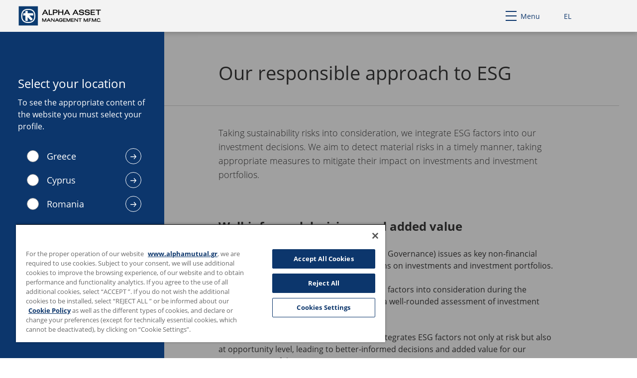

--- FILE ---
content_type: text/html; charset=utf-8
request_url: https://www.alphamutual.gr/en/sustainable-investments/our-responsible-approach-to-esg
body_size: 14281
content:

<!DOCTYPE html>
<html lang="en">

<head>
    <meta charset="utf-8" />
    <meta http-equiv="Content-Language" content="en" />
<title>Our responsible approach to ESG</title>
<meta name="description" content="Our approach to responsible investing integrates ESG factors and promotes sustainability. Discover our ESG strategy." />
<link rel="canonical" href="https://www.alphamutual.gr/en/sustainable-investments/our-responsible-approach-to-esg" />

    <link href="https://www.alphamutual.gr/el/upeuthunes-ependuseis/i-upeuthuni-proseggisi-mas-gia-to-esg" rel="alternate" hreflang="el-GR" />
    <link href="https://www.alphamutual.gr/en/sustainable-investments/our-responsible-approach-to-esg" rel="alternate" hreflang="en-GB" />

    <meta http-equiv="X-UA-Compatible" content="IE=edge">
    <meta name="viewport" content="width=device-width" />


<meta property="og:site_name" content="Alpha Mutual" />
<meta property="og:title" content="Our Responsible Approach to ESG " />
<meta property="og:url" content="https://www.alphamutual.gr/en/sustainable-investments/our-responsible-approach-to-esg" />
    <meta property="og:description" content="Our approach to responsible investing integrates ESG factors and promotes sustainability. Discover our ESG strategy." />
    <meta property="og:image" content="https://www.alphamutual.gr:443/AlphaMutualPortal/media/Root/Logos/New_Logo_ASSET-transparent-40_EN_Dark.png" />

<meta name="twitter:card" content="summary">
<meta name="twitter:site" content="Alpha Mutual">
<meta name="twitter:title" content="Our Responsible Approach to ESG ">
<meta name="twitter:url" content="https://www.alphamutual.gr/en/sustainable-investments/our-responsible-approach-to-esg">
    <meta name="twitter:description" content="Our approach to responsible investing integrates ESG factors and promotes sustainability. Discover our ESG strategy.">
    <meta name="twitter:image" content="https://www.alphamutual.gr:443/AlphaMutualPortal/media/Root/Logos/New_Logo_ASSET-transparent-40_EN_Dark.png">

<!-- Favicons -->
<link rel="apple-touch-icon"
      sizes="180x180"
      href="/imgs/favicon/apple-touch-icon.png">
<link rel="icon"
      type="image/png"
      sizes="32x32"
      href="/imgs/favicon/favicon-32x32.png">
<link rel="icon"
      type="image/png"
      sizes="16x16"
      href="/imgs/favicon/favicon-16x16.png">
<link rel="manifest"
      href="/imgs/favicon/site.json">
<link rel="mask-icon"
      href="/imgs/favicon/safari-pinned-tab.svg"
      color="#5bbad5">
<meta name="msapplication-TileColor"
      content="#da532c">
<meta name="theme-color"
      content="#ffffff">


    <!-- Head Assets References -->
    <link href="/css/main.min.css?t=1598896169" rel="stylesheet" type="text/css" />
    <link href="/fonts/icons/icons.css?t=1598896169" rel="stylesheet" type="text/css" />

    <script defer="" src="/js/main.min.js?t=1598896169" type="text/javascript"></script>

    <!-- External Head Scripts -->
<!-- CookiePro Cookies Consent Notice start for www.alphamutual.gr -->
<script type="text/javascript" src=https://cookie-cdn.cookiepro.com/consent/aa15074f-c0c5-484b-883e-17d848986081-test/OtAutoBlock.js ></script>
<script src=https://cookie-cdn.cookiepro.com/scripttemplates/otSDKStub.js data-document-language="true" type="text/javascript" charset="UTF-8" data-domain-script="aa15074f-c0c5-484b-883e-17d848986081-test" ></script>
<script type="text/javascript">
function OptanonWrapper() { }
</script>
<!-- CookiePro Cookies Consent Notice end for www.alphamutual.gr -->
<script src="/js/growthTracker.js"></script>
<script src="/js/growthTracking.js"></script>
</head>

<body>


<!-- Header -->
<header class="header">
    <div class="header__bar">
        <div class="page-container">
            <div class="header__bar__cont">
                <div class="header__logo">
                    <a href="/en" title="Home Page">
                        <img class="logo-dark" src="/AlphaMutualPortal/media/Root/Logos/New_Logo_ASSET-transparent-40_EN_Dark.png" />
                        <img class="logo-light" src="/AlphaMutualPortal/media/Root/Logos/New_Logo_ASSET-transparent-40_EN_Light.png" />
                    </a>
                </div>
                <div class="header__menu-toggler">
                    <a href="javasript:void(0)" title="Menu">
                        <span class="header__burger">
                            <span></span>
                            <span></span>
                            <span></span>
                            <span></span>
                        </span>
                        Menu
                    </a>
                </div>
                <div class="header__user-prefs">
                    <a href="javascript:void(0)" title="Select profile">
                        <span class="header__user-prefs__close"></span>
                        Select profile
                    </a>
                </div>

                    <div class="header__lang">
                        <a href="/el/upeuthunes-ependuseis/i-upeuthuni-proseggisi-mas-gia-to-esg" title="Αλλαγή γλώσσας στα Ελληνικά">EL</a>
                    </div>

            </div>
        </div>
    </div>
    <div class="header__menu-wrap">
        <div class="header__menu">
            <div class="header__menu__cont">
                <!-- Navigation Level 1 -->
                <div class="header__menu__level">
                    <div class="header__menu__level__nav-wrap">
                        <div class="header__menu__level__nav">
                            <nav>
                                <ul>
                                        <li>
                                                <a href="/en/our-products" class="e-btn e-btn--ghost e-btn--arrow" title="Our products" data-submenu="menu-109">Our products</a>
                                        </li>
                                        <li>
                                                <a href="/en/investor-tips-and-tools" class="e-btn e-btn--ghost e-btn--arrow" title="Investor tips and tools" data-submenu="menu-2544">Investor tips and tools</a>
                                        </li>
                                        <li>
                                                <a href="/en/sustainable-investments" class="e-btn e-btn--ghost e-btn--arrow" title="Products that promote ESG characteristics" data-submenu="menu-235">Products that promote ESG characteristics</a>
                                        </li>
                                        <li>
                                                <a href="/en/about-us" class="e-btn e-btn--ghost e-btn--arrow" title="About us" data-submenu="menu-108">About us</a>
                                        </li>
                                        <li>
                                                <a href="/en/our-news" class="e-btn e-btn--ghost " title="Our news">Our news</a>
                                        </li>
                                        <li>
                                                <a href="/en/contact-us" class="e-btn e-btn--ghost " title="Contact us">Contact us</a>
                                        </li>
                                </ul>
                            </nav>
                        </div>
                    </div>
                        <div class="header__lang">
                            <a href="/el/upeuthunes-ependuseis/i-upeuthuni-proseggisi-mas-gia-to-esg" title="EL">EL</a>
                        </div>
                    <div class="header__user-prefs">
                        <a href="javascript:void(0)" title="Select profile">
                            <span class="header__user-prefs__close"></span>
                            Select profile
                        </a>
                    </div>
                </div>

                <!-- Navigation Level 2  -->
                <div class="header__menu__level">
                    <div class="header__menu__level__back">
                        <a href="javascript:void(0)" title="Back">Back</a>
                    </div>
                    <div class="header__menu__level__nav-wrap">
                                <div class="header__menu__level__nav" id="menu-109">
                                    <nav>
                                        <ul>
                                                <li class="submenu-index-link">
                                                    <a href="/en/our-products" class="e-btn e-btn--ghost" title="Our products">Our products</a>
                                                </li>
                                                                                            <li>
                                                        <a href="/en/our-mutual-funds" class="e-btn e-btn--ghost " title="Our mutual funds">Our mutual funds</a>
                                                </li>
                                                <li>
                                                        <a href="/en/investor-tips-and-tools/fund-performance-calculator" class="e-btn e-btn--ghost " title="Compare mutual funds">Compare mutual funds</a>
                                                </li>
                                                <li>
                                                        <a href="/en/our-products/mutual-fund-daily-prices" class="e-btn e-btn--ghost " title="Daily mutual fund price bulletin">Daily mutual fund price bulletin</a>
                                                </li>
                                        </ul>
                                    </nav>
                                </div>
                                <div class="header__menu__level__nav" id="menu-2544">
                                    <nav>
                                        <ul>
                                                <li class="submenu-index-link">
                                                    <a href="/en/investor-tips-and-tools" class="e-btn e-btn--ghost" title="Investor tips and tools">Investor tips and tools</a>
                                                </li>
                                                                                            <li>
                                                        <a href="/en/investor-tips-and-tools-faqs-and-useful-terms" class="e-btn e-btn--ghost " title="FAQs and useful terms">FAQs and useful terms</a>
                                                </li>
                                                <li>
                                                        <a href="/en/investor-tips-and-tools/build-your-portfolio" class="e-btn e-btn--ghost " title="Build your portfolio">Build your portfolio</a>
                                                </li>
                                                <li>
                                                        <a href="/en/investor-tips-and-tools/find-your-investment-profile" class="e-btn e-btn--ghost " title="Find your investment profile">Find your investment profile</a>
                                                </li>
                                                <li>
                                                        <a href="/en/investor-tips-and-tools/model-portfolios" class="e-btn e-btn--ghost " title="View model portfolios">View model portfolios</a>
                                                </li>
                                                <li>
                                                        <a href="/en/investor-tips-and-tools/invest-for-your-future" class="e-btn e-btn--ghost " title="Invest for your future">Invest for your future</a>
                                                </li>
                                                <li>
                                                        <a href="/en/investor-tips-and-tools/plan-your-retirement" class="e-btn e-btn--ghost " title="Plan your retirement">Plan your retirement</a>
                                                </li>
                                        </ul>
                                    </nav>
                                </div>
                                <div class="header__menu__level__nav" id="menu-235">
                                    <nav>
                                        <ul>
                                                <li class="submenu-index-link">
                                                    <a href="/en/sustainable-investments" class="e-btn e-btn--ghost" title="Products that promote ESG characteristics">Products that promote ESG characteristics</a>
                                                </li>
                                                                                            <li>
                                                        <a href="/en/sustainable-investments/our-responsible-approach-to-esg" class="e-btn e-btn--ghost " title="Our approach to ESG">Our approach to ESG</a>
                                                </li>
                                        </ul>
                                    </nav>
                                </div>
                                <div class="header__menu__level__nav" id="menu-108">
                                    <nav>
                                        <ul>
                                                <li class="submenu-index-link">
                                                    <a href="/en/about-us" class="e-btn e-btn--ghost" title="About us">About us</a>
                                                </li>
                                                                                            <li>
                                                        <a href="/en/about-us/who-we-are" class="e-btn e-btn--ghost " title="Who we are">Who we are</a>
                                                </li>
                                                <li>
                                                        <a href="/en/about-us/our-solutions" class="e-btn e-btn--ghost " title="Our solutions">Our solutions</a>
                                                </li>
                                                <li>
                                                        <a href="/en/about-us/our-team" class="e-btn e-btn--ghost " title="Our team">Our team</a>
                                                </li>
                                                <li>
                                                        <a href="/en/about-us/risk-management" class="e-btn e-btn--ghost " title="Risk Management">Risk Management</a>
                                                </li>
                                                <li>
                                                        <a href="/en/about-us/regulatory-framework-and-policies" class="e-btn e-btn--ghost " title="Regulatory framework and policies">Regulatory framework and policies</a>
                                                </li>
                                        </ul>
                                    </nav>
                                </div>
                    </div>
                </div>
                <!-- Navigation Level 3 -->
                <div class="header__menu__level">
                    <div class="header__menu__level__back">
                        <a href="javascript:void(0)" title="Back">Back</a>
                    </div>
                    <div class="header__menu__level__nav-wrap">
                    </div>
                </div>
            </div>
        </div>
    </div>
</header>

<div class="user-profile user-profile-required"
        data-handler="/en/profileselection/SelectProfile"
        data-server-error-msg="Service is currently unavailable. Please try again later."
        data-selected-type=""
        data-redirect-url="/en/sustainable-investments/our-responsible-approach-to-esg">
    <div class="user-profile__cont"
            :class="{'is-loading': loading, 'user-profile-expanded': nationality, 'user-profile-mob-final-step': showMobFinalStep}">

        <div class="user-profile__col">
            <div class="user-profile__col__cont">
                <div class="user-profile__col__head">
                    <div class="user-profile__col__title">Select your location</div>
                    <div class="user-profile__col__desc">To see the appropriate content of the website you must select your profile.</div>
                </div>
                <div class="user-profile__form"
                        v-if="options">
                    <div class="user-profile__input-wrap">
                        <ul class="user-profile__check-list">
                            <li v-for="item in options.nationalities">
                                <label :for="item.id"
                                        class="custom-check e-btn e-btn--ghost e-btn--arrow">
                                    <input type="radio"
                                            name="nationality"
                                            :id="item.id"
                                            :value="item.value"
                                            autocomplete="off"
                                            @click="nationalityClicked"
                                            @input="nationalityChanged(item)"
                                            :checked="nationality && item.id == nationality.id" />
                                    <span class="custom-check__label">{{item.text}}</span>
                                </label>
                            </li>
                        </ul>
                    </div>
                </div>
            </div>
        </div>
        <div class="user-profile__col">
            <div class="user-profile__col__back">
                <a href="javascript:void(0)"
                    @click="backClicked">Back</a>
            </div>
            <div class="user-profile__col__cont">
                <div class="user-profile__col__head">
                    <div class="user-profile__col__title">Select investor type</div>
                </div>
                <div class="user-profile__form"
                        v-if="nationality">
                    <div class="user-profile__input-wrap">
                        <ul class="user-profile__check-list">
                            <li v-for="item in nationality.types">
                                <label :for="item.id"
                                        class="custom-check e-btn e-btn--ghost">
                                    <input type="radio"
                                            name="investor-type"
                                            :id="item.id"
                                            :value="item.value"
                                            autocomplete="off"
                                            @input="typeChanged(item)"
                                            :checked="type && item.id == type.id" />
                                    <span class="custom-check__label">{{item.text}}</span>
                                </label>
                            </li>
                        </ul>
                    </div>
                    <div class="user-profile__input-wrap" v-show="showDisclaimerContent">
                        <div class="user-profile__terms-cont">
                            <content-container>
                                <template #content>
                                    <div class="user-profile__terms"
                                         data-simplebar
                                         data-simplebar-auto-hide="false">
                                        <div class="user-profile__terms__title">
                                            Terms &amp; conditions
                                        </div>
                                        <div class="user-profile__terms__desc">
                                            <p>1. Alpha Asset Management M.F.M.C., through the website www.alphamutual.gr, provides visitors/users of the Internet with the opportunity to learn about the Company and the Mutual Funds it manages and to make use of the website&rsquo;s pages. Please read the following Terms of Use carefully.<br />
&nbsp;By using this website, you agree to these Terms of Use, which apply to all its content. If you disagree with any part of the Terms of Use, you must exit the website and refrain from further use.<br />
&nbsp;By accessing www.alphamutual.gr you confirm that you have &nbsp;g read, understood, and fully accepted the following terms and that you are bound by them on each visit to the website. Alpha Asset Management M.F.M.C. reserves the right to amend these terms at any time and without prior notice, announcing the amendments on our website. Continuing to use the website after any modifications are announced constitutes acceptance of those modifications.&nbsp;<br />
All content on the website, including, but not limited to, trademarks, distinctive titles, texts, news, photographs, images, and services provided, is the property of Alpha Asset Management M.F.M.C. and is governed by national and international provisions, particularly those concerning Intellectual and Industrial Property, except where protected rights of third parties apply.<br />
&nbsp;Therefore, without the prior written permission of Alpha Asset Management M.F.M.C., modifying, publishing, transmitting, transferring, reproducing, distributing, presenting, or otherwise using the website&rsquo;s content for commercial or other purposes is prohibited. However individual copying, printing, or storage of data for the personal use is permitted, provided that it includes a clear and distinct reference to the source and it is not used for commercial purposes.<br />
2. The website www.alphamutual.gr must be used exclusively for lawful purposes in a manner that does not restrict or prevent the use by third parties. Visitors/users must comply with the rules and provisions of Greek, European, and international law, including legislation governing telecommunications, and refrain from any illegal and abusive behavior that may affect other visitors/users or cause damage or malfunction to the website or Alpha Asset Management M.F.M.C.&nbsp;<br />
if the Company becomes involved in any dispute or is required to pay compensation to third parties due to visitor/user&#39;s breach of obligations, the visitor/user must indemnify Alpha Asset Management M.F.M.C. forany resulting costs.<br />
3. By using www.alphamutual.gr, visitors/users may be directed to third-party websites through links hyperlinks, banners.,. The content of these websites is the sole responsibility of their owners. Alpha Asset Management M.F.M.C. does not guarantee their availability and is not responsible for their content, accuracy, legality, completeness, timeliness, or quality, nor for the properties of the products or services offered. References to other websites are provided for the convenience of visitors/users and do not create any form of endorsement or guarantee by the Company regarding the content or services of those sites.<br />
4. Alpha Asset Management M.F.M.C., without guarantee and therefore without liability, makes every effort to ensure that the information contained on the website www.alphamutual.gr is complete, accurate, up-to-date, and clear. However, under no circumstances, including negligence, shall Alpha Asset Management M.F.M.C. be liable for errors, omissions, or any deficiencies relating to the information, nor for any delays, interruptions or inability to transmit the information. Under no circumstances, shall Alpha Asset Management M.F.M.C. be liable for any damage caused to visitors/users as a result of using this information.<br />
&nbsp;The website&rsquo;s content does not constitute financial, legal, or other advice, encouragement, or solicitation to carry out any investment or other transaction, and Alpha Asset Management M.F.M.C. shall not be liable for the use of the website by visitors/users based on their own decisions.<br />
5. Access to the website is initiated by the visitor/user, not by Alpha Asset Management M.F.M.C.&nbsp;<br />
Visitors/users of the website are solely responsible for having the necessary equipment (e.g., personal computer), software and telecommunication services required to access the website and for protecting their systems from viruses and other malicious software.&nbsp;<br />
Alpha Asset Management M.F.M.C. has taken, as far as possible, all necessary security measures to protect the website from viruses and malicious software and monitors access prevent unauthorized actions. However, Alpha Asset Management M.F.M.C &nbsp;does not guarantee that the website content is free from viruses, errors, or other harmful elements and is not responsible for any damage caused to users&rsquo; equipment, software, or files. The management and protection of personal data for visitors/users of our website are governed by these Terms of Use and by &nbsp;the provisions of European and Greek legislation, as detailed in our Privacy Policy.<br />
&nbsp;We use &#39;cookies&#39; on our website to create a safer and more efficient environment for our visitors/users. For more information, please refer to our Cookies Policy.<br />
6.&nbsp;The Terms of Use are governed by Greek Law, and the courts of Athens have exclusive jurisdiction over the interpretation of these terms and the resolution of any disputes arising from them.<br />
&nbsp;If any term is found to be contrary to law and therefore invalid or voidable, it shall cease to apply without affecting the validity of the remaining terms.</p>

                                        </div>
                                    </div>
                                </template>
                            </content-container>

                            <div class="user-profile__submit">
                                <div class="user-profile__submit__note">
                                    Please read the disclaimer before entering the site
                                </div>
                                <div class="user-profile__submit__cta"></div>
                                <button class="e-btn"
                                        :disabled="!formValid || loading"
                                        @click="postData">
                                    Visit website
                                </button>
                            </div>
                        </div>

                        <div class="user-profile__alert"
                             v-if="hasError">
                            <div class="b-response b-response--error">
                                <div class="b-response__icon">
                                    <img src="/imgs/icons/alert.svg" />
                                </div>
                                <div class="b-response__title"
                                     v-html="errorMessages"></div>
                            </div>
                        </div>
                    </div>

                </div>
            </div>
        </div>

        <div v-if="loading"
                class="e-loader e-loader--light"></div>
    </div>
</div>
<script>
    window.userProfileOptions = {"nationalities":[{"id":"GR","value":"GR","text":"Greece","types":[{"id":"94e22811-681e-4e1e-b619-b58d711c668f","value":"94e22811-681e-4e1e-b619-b58d711c668f","text":"Retail"},{"id":"83438511-d7c9-4fce-9587-46e804afbe31","value":"83438511-d7c9-4fce-9587-46e804afbe31","text":"Institutional"}]},{"id":"CY","value":"CY","text":"Cyprus","types":[{"id":"ea66e3b4-5e21-45be-8bc7-cd89b64ec4df","value":"ea66e3b4-5e21-45be-8bc7-cd89b64ec4df","text":"Retail"},{"id":"2c5936e3-cf54-4f76-9a4e-23e19065ee05","value":"2c5936e3-cf54-4f76-9a4e-23e19065ee05","text":"Institutional"}]},{"id":"RO","value":"RO","text":"Romania","types":[{"id":"80c486ac-328f-46fe-b37d-ac114c38beaf","value":"80c486ac-328f-46fe-b37d-ac114c38beaf","text":"Retail"},{"id":"86507292-9af2-41d7-9a81-f64f102db7af","value":"86507292-9af2-41d7-9a81-f64f102db7af","text":"Institutional"}]}],"ForceSelection":true,"DefaultProfileId":"","SelectLocationText":"To see the appropriate content of the website you must select your profile.","TermsText":"<p>1. Alpha Asset Management M.F.M.C., through the website www.alphamutual.gr, provides visitors/users of the Internet with the opportunity to learn about the Company and the Mutual Funds it manages and to make use of the website&rsquo;s pages. Please read the following Terms of Use carefully.<br />\r\n&nbsp;By using this website, you agree to these Terms of Use, which apply to all its content. If you disagree with any part of the Terms of Use, you must exit the website and refrain from further use.<br />\r\n&nbsp;By accessing www.alphamutual.gr you confirm that you have &nbsp;g read, understood, and fully accepted the following terms and that you are bound by them on each visit to the website. Alpha Asset Management M.F.M.C. reserves the right to amend these terms at any time and without prior notice, announcing the amendments on our website. Continuing to use the website after any modifications are announced constitutes acceptance of those modifications.&nbsp;<br />\r\nAll content on the website, including, but not limited to, trademarks, distinctive titles, texts, news, photographs, images, and services provided, is the property of Alpha Asset Management M.F.M.C. and is governed by national and international provisions, particularly those concerning Intellectual and Industrial Property, except where protected rights of third parties apply.<br />\r\n&nbsp;Therefore, without the prior written permission of Alpha Asset Management M.F.M.C., modifying, publishing, transmitting, transferring, reproducing, distributing, presenting, or otherwise using the website&rsquo;s content for commercial or other purposes is prohibited. However individual copying, printing, or storage of data for the personal use is permitted, provided that it includes a clear and distinct reference to the source and it is not used for commercial purposes.<br />\r\n2. The website www.alphamutual.gr must be used exclusively for lawful purposes in a manner that does not restrict or prevent the use by third parties. Visitors/users must comply with the rules and provisions of Greek, European, and international law, including legislation governing telecommunications, and refrain from any illegal and abusive behavior that may affect other visitors/users or cause damage or malfunction to the website or Alpha Asset Management M.F.M.C.&nbsp;<br />\r\nif the Company becomes involved in any dispute or is required to pay compensation to third parties due to visitor/user&#39;s breach of obligations, the visitor/user must indemnify Alpha Asset Management M.F.M.C. forany resulting costs.<br />\r\n3. By using www.alphamutual.gr, visitors/users may be directed to third-party websites through links hyperlinks, banners.,. The content of these websites is the sole responsibility of their owners. Alpha Asset Management M.F.M.C. does not guarantee their availability and is not responsible for their content, accuracy, legality, completeness, timeliness, or quality, nor for the properties of the products or services offered. References to other websites are provided for the convenience of visitors/users and do not create any form of endorsement or guarantee by the Company regarding the content or services of those sites.<br />\r\n4. Alpha Asset Management M.F.M.C., without guarantee and therefore without liability, makes every effort to ensure that the information contained on the website www.alphamutual.gr is complete, accurate, up-to-date, and clear. However, under no circumstances, including negligence, shall Alpha Asset Management M.F.M.C. be liable for errors, omissions, or any deficiencies relating to the information, nor for any delays, interruptions or inability to transmit the information. Under no circumstances, shall Alpha Asset Management M.F.M.C. be liable for any damage caused to visitors/users as a result of using this information.<br />\r\n&nbsp;The website&rsquo;s content does not constitute financial, legal, or other advice, encouragement, or solicitation to carry out any investment or other transaction, and Alpha Asset Management M.F.M.C. shall not be liable for the use of the website by visitors/users based on their own decisions.<br />\r\n5. Access to the website is initiated by the visitor/user, not by Alpha Asset Management M.F.M.C.&nbsp;<br />\r\nVisitors/users of the website are solely responsible for having the necessary equipment (e.g., personal computer), software and telecommunication services required to access the website and for protecting their systems from viruses and other malicious software.&nbsp;<br />\r\nAlpha Asset Management M.F.M.C. has taken, as far as possible, all necessary security measures to protect the website from viruses and malicious software and monitors access prevent unauthorized actions. However, Alpha Asset Management M.F.M.C &nbsp;does not guarantee that the website content is free from viruses, errors, or other harmful elements and is not responsible for any damage caused to users&rsquo; equipment, software, or files. The management and protection of personal data for visitors/users of our website are governed by these Terms of Use and by &nbsp;the provisions of European and Greek legislation, as detailed in our Privacy Policy.<br />\r\n&nbsp;We use &#39;cookies&#39; on our website to create a safer and more efficient environment for our visitors/users. For more information, please refer to our Cookies Policy.<br />\r\n6.&nbsp;The Terms of Use are governed by Greek Law, and the courts of Athens have exclusive jurisdiction over the interpretation of these terms and the resolution of any disputes arising from them.<br />\r\n&nbsp;If any term is found to be contrary to law and therefore invalid or voidable, it shall cease to apply without affecting the validity of the remaining terms.</p>\r\n","ServiceUrl":"/en/profileselection/SelectProfile","PageUrl":"/en/sustainable-investments/our-responsible-approach-to-esg"}
</script>


    <main class="page-content">
        

<!-- #region Hero -->
<section class="s-hero">
    <div class="page-container">
        <div class="s-hero__cont">
            <div class="s-hero__side">
                <div class="s-hero__back">
                    <a href="javascript:void(0)"
                       class="e-btn e-btn--outline e-btn--back e-btn--back-browser">Back</a>
                </div>
            </div>
            <div class="s-hero__main">
                <h1 class="s-hero__title">
                    Our responsible approach to ESG
                </h1>
            </div>
        </div>
    </div>
</section>
<!-- #endregion Hero -->

    <!-- #region Article Intro -->
    <section class="s-strip s-strip--main-col-offset s-article s-article--intro">
        <div class="page-container">
            <div class="s-strip__cont">
                <div class="s-strip__body">
                    <div class="s-article__cont">
                        <article>
                            Taking sustainability risks into consideration, we integrate ESG factors into our investment decisions. We aim to detect material risks in a timely manner, taking appropriate measures to mitigate their impact on investments and investment portfolios. 
                        </article>
                    </div>
                </div>
            </div>
        </div>
    </section>
    <!-- #endregion Article Intro -->




<!-- #region Article (including file links) -->
<section class="s-strip s-strip--double-col s-article" id="strip-1087">
    <div class="page-container">
        <div class="s-strip__cont">
            <div class="s-strip__head">
                <h2 class="s-strip__title">What governs our investment decisions </h2>
            </div>
            <div class="s-strip__body">
                <div class="s-article__cont">
                        <article>
                            <h3><strong>Well-informed decisions and added value</strong></h3>

<p>We acknowledge ESG (Environmental, Social, Governance) issues as key non-financial parameters that may affect long-term returns on investments and investment portfolios.</p>

<p>Along with traditional financials, we take ESG factors into consideration during the investment process. This allows us to make a well-rounded assessment of investment sustainability, risks and opportunities.</p>

<p>Our approach to responsible investments integrates ESG factors not only at risk but also at opportunity level, leading to better-informed decisions and added value for our customers&rsquo; portfolios.</p>

<h3><strong>Our sustainability-related disclosures</strong></h3>

<p>Our activities comply with <a href="https://eur-lex.europa.eu/legal-content/en/TXT/?uri=CELEX:32019R2088" target="_blank">Regulation (EU) 2019/2088</a> of the European Parliament and of the Council of 27 November 2019 on sustainability‐related disclosures in the financial services sector (Sustainable Finance Disclosure Regulation &ndash; SFDR).</p>

<p>See all our <a href="/getmedia/ebf358f7-b718-409a-a253-80e8598a05ff/ESG_sustainability-disclosues-EN-pdf.pdf" target="_blank">sustainability-related disclosures</a>.</p>

<h3><strong>A PRI initiative signatory</strong></h3>

<p>We are a signatory of the UN <a href="https://www.unpri.org/" target="_blank">Principles for Responsible Investment</a>&nbsp;(PRI) initiative. In this context, we honour our commitment to integrate ESG parameters in investment analysis, decision-making and active ownership practices.</p>

<p>We aim to contribute towards a more sustainable global financial system.</p>

<h3><strong>Our ESG Policy</strong></h3>

<p>Our<a href="/getmedia/352fd695-a7c3-4ee8-9573-b4a898e62efd/AAM-ESG-Policy_EN-2023-10.pdf" target="_blank"> </a><a href="/getmedia/352fd695-a7c3-4ee8-9573-b4a898e62efd/Environment,-Social-and-Governance-(ESG)-Policy-_en_1938.pdf" target="_blank">Environment, Social and Governance (ESG) Policy</a><a href="/getmedia/352fd695-a7c3-4ee8-9573-b4a898e62efd/AAM-ESG-Policy_EN-2023-10.pdf" target="_blank"> </a>details the procedures we implement to generate long-term value and contribute to society.</p>

<p>Our ESG Policy sets our guiding principles and ensures that sustainability-related risks and opportunities are appropriately integrated into the management of investment portfolios. The Policy focuses on:</p>

<ul>
	<li>
	<p>Environmental issues &ndash; These include concerns about the quality and functioning of the natural environment, such as carbon emissions, biodiversity, environmental protection regulations, water resources, waste management, climate change risks, and resource efficiency.</p>
	</li>
	<li>
	<p>Social issues &ndash; These include concerns about the rights, well-being and interests of people and communities, such as supply chain management, respect for human rights, labour standards, and employee health and safety.</p>
	</li>
	<li>
	<p>Governance-related issues &ndash; These concern the governance of companies and other investee entities, including Board structure, remunerations and independence, transparency, shareholder rights and disclosure of information.</p>
	</li>
</ul>

                        </article>
                    
                </div>
            </div>
        </div>
    </div>
</section>
<!-- #endregion Article (including file links) -->

<!-- #region Article (including file links) -->
<section class="s-strip s-strip--double-col s-article" id="strip-4054">
    <div class="page-container">
        <div class="s-strip__cont">
            <div class="s-strip__head">
                <h2 class="s-strip__title">How we implement our ESG strategy</h2>
            </div>
            <div class="s-strip__body">
                <div class="s-article__cont">
                        <article>
                            <h3><strong>Identifying and assessing</strong></h3>

<p>While allocating funds across asset classes, we:</p>

<ul>
	<li>Identify crucial, value-generating ESG issues.</li>
	<li>Assess and analyse ESG parameters.</li>
</ul>

<h3><strong>Tailoring our approach</strong></h3>

<p>The extent to which we approach sustainable investments and the method applied to do so may differ depending on:</p>

<ul>
	<li>Mutual fund category</li>
	<li>Geographical area.</li>
	<li>Security type.</li>
</ul>

<p>We tailor our approach to sustainable investments as needed, based on the needs and features of each portfolio.</p>

<h3><strong>ESG Incorporation</strong></h3>

<p>We incorporate ESG factors in our investment process by combining an optimal blend of ESG strategies.</p>

<p><strong>Integration of ESG issues</strong> &ndash; We consider ESG factors within our fundamental research, analysis and investment decision making process in order to better manage the risk-return profile of our portfolios. The ESG characteristics of all the issuers in our investment universe are monitored and assessed on an ongoing and systematic basis.</p>

<p><strong>Screening of investments&nbsp;</strong> &ndash; We apply a combination of &ldquo;Negative/Exclusionary Screening&rdquo; and &ldquo;Positive/Best-in-Class Screening&rdquo; to filter issuers based on their ESG characteristics.</p>

<p><strong>Sustainability-themed investing&nbsp;</strong> &ndash; We aim to make investments offering an attractive risk-return profile whilst addressing key environmental and social challenges. We seek to identify opportunities in areas such as climate change, innovative technologies, evolving consumer trends, healthcare and demographic changes.</p>

<p>We incorporate additional ESG factors in our ESG funds, which are products based on an ESG-targeted investment strategy that promote sustainability.</p>

<p>The investment process is supported by our active ownership approach and partnership with the PRI.</p>

<h3><strong>Managing sustainability risks </strong></h3>

<p>With strict and consistent risk management measures in place, we can protect our investors&rsquo; interests.</p>

<p>The Risk Management Unit operates within a specific framework to monitor sustainability risks for each UCITS portfolio, and communicates relevant results to the Board of Directors, senior executives and portfolio managers. The framework is intended for the assessment of sustainability risks and their integration into the risk profile of each UCITS portfolio.</p>

<p>The Unit also monitors compliance with any internal thresholds we may have set as part of our ESG Policy implementation.</p>

<p>Find out more about our <a href="/en/about-us/risk-management">risk management</a> methods.</p>

<h3><strong>Monitoring our processes</strong></h3>

<p>We have established an ESG Investment Committee. In its capacity as the competent body for implementing the responsible investment policy, the Committee:</p>

<ul>
	<li>Ensures ESG criteria are integrated into our investment policy.</li>
	<li>Ensures we meet our commitments as a signatory to the Principles for Responsible Investment (PRI).</li>
	<li>Assesses our progress as regards common practices and regulatory objectives.</li>
</ul>

<p>We regularly reassess our ESG Policy and update our investment process with material ESG issues.</p>

<p>As a signatory of the global PRI initiative, we record any activities relevant to responsible investing in the annual Transparency Report we submit in the context of the PRI.</p>

                        </article>
                    
                </div>
            </div>
        </div>
    </div>
</section>
<!-- #endregion Article (including file links) -->

<!-- #region Article (including file links) -->
<section class="s-strip s-strip--double-col s-article" id="strip-1086">
    <div class="page-container">
        <div class="s-strip__cont">
            <div class="s-strip__head">
                <h2 class="s-strip__title">Products that promote ESG characteristics</h2>
            </div>
            <div class="s-strip__body">
                <div class="s-article__cont">
                        <article>
                            <p>We have created products based on an ESG-targeted investment strategy that promote sustainability.</p>

<ul>
	<li><a href="/en/our-mutual-funds/alpha-(lux)-global-defensive-esg-fof-eur">Alpha (LUX) Global Defensive&nbsp;FoF</a></li>
	<li><a href="/en/our-mutual-funds/alpha-(lux)-global-balanced-esg-fof-eur">Alpha (LUX) Global Balanced&nbsp;FoF</a></li>
	<li><a href="/en/our-mutual-funds/alpha-(lux)-global-themes-esg-fof-eur">Alpha (LUX) Global Themes&nbsp;FoF</a></li>
	<li><a href="/en/our-mutual-funds/alpha-cosmos-stars-europe-esg-equity-fund-of-funds-esg-classic">Alpha Cosmos Stars Europe&nbsp;Equity&nbsp;FoF</a></li>
	<li><a href="/en/our-mutual-funds/alpha-cosmos-stars-usa-equity-fund-of-funds-esg-classic">Alpha Cosmos Stars USA&nbsp;Equity&nbsp;FoF</a></li>
	<li><a href="/en/our-mutual-funds/alpha-euro-short-term-bond-fund-classic">Alpha&nbsp;EURO Short-Term&nbsp;Bond Fund&nbsp;</a></li>
	<li><a href="/en/our-mutual-funds/alpha-euro-aggregate-bond-fund-classic">Alpha EURO&nbsp;Aggregate&nbsp;Bond&nbsp;Fund</a></li>
	<li><a href="/en/our-mutual-funds/alpha-global-allocation-balanced-fund-classic">Alpha Global Allocation Balanced Fund</a></li>
	<li><a href="/en/our-mutual-funds/alpha-global-blue-chips-equity-fund-classic">Alpha Global Blue Chips Equity</a></li>
</ul>

<p>These products apply certain ESG criteria in order to define an eligible universe of underlying funds that has leading ESG ratings and tilt the portfolio in favour of strong sustainability performers.</p>

                        </article>
                    
                </div>
            </div>
        </div>
    </div>
</section>
<!-- #endregion Article (including file links) -->


    </main>


<!-- #region Footer -->
<footer class="footer">
    <div class="footer__main">
        <div class="page-container">
            <div class="footer__cont">
                <div class="footer__logo">
                    <a href="/en" title="Home Page">
                        <img src="/AlphaMutualPortal/media/Root/Logos/New_Logo_ASSET-transparent-40_EN_Light.png" />
                    </a>                    
                </div>
                    <div class="footer__login">
                        <a href="/en/authentication/signin" title="Sign in" class="e-btn e-btn--outline icon-login white-theme">Sign in</a>
                    </div>
                <div class="footer__social">
                </div>
            </div>
        </div>
    </div>
    <div class="footer__btm">
        <div class="footer__btm__cont">
            <div class="page-container">
                    <div class="footer__cont">
                        <div class="footer__links">
                            <nav>
                                <ul>
                                            <li><a href="/en/terms-of-use" title="Terms of Use">Terms of Use</a></li>
                                            <li><a href="/en/personal-data-protection-policy" title="Privacy Policy">Privacy Policy</a></li>
                                            <li><a href="/en/cookie-policy" title="Cookies Policy">Cookies Policy</a></li>
                                            <li><a href="/en/contact-us" title="Contact us">Contact us</a></li>
                                </ul>
                            </nav>
                        </div>
                    </div>
                <div class="footer__cont">
                        <div class="footer__disclaimer">UCITS do not have a guaranteed return and previous performance does not guarantee future returns.</div>
                    <div class="footer__copyright">&copy; 2026 Alpha Asset Management M.F.M.C. </div>
                </div>

            </div>
        </div>        
    </div>
</footer>
<!-- #endregion Footer -->


    <!-- External Body Scripts -->

</body>
</html>

--- FILE ---
content_type: text/css
request_url: https://www.alphamutual.gr/css/main.min.css?t=1598896169
body_size: 38837
content:
.slick-slider{-webkit-touch-callout:none;-webkit-tap-highlight-color:transparent;box-sizing:border-box;touch-action:pan-y;-webkit-user-select:none;-moz-user-select:none;user-select:none}.slick-list,.slick-slider{display:block;position:relative}.slick-list{margin:0;overflow:hidden;padding:0}.slick-list:focus{outline:none}.slick-list.dragging{cursor:pointer;cursor:hand}.slick-slider .slick-list,.slick-slider .slick-track{transform:translateZ(0)}.slick-track{display:block;left:0;margin-left:auto;margin-right:auto;position:relative;top:0}.slick-track:after,.slick-track:before{content:"";display:table}.slick-track:after{clear:both}.slick-loading .slick-track{visibility:hidden}.slick-slide{display:none;float:left;height:100%;min-height:1px}[dir=rtl] .slick-slide{float:right}.slick-slide img{display:block}.slick-slide.slick-loading img{display:none}.slick-slide.dragging img{pointer-events:none}.slick-initialized .slick-slide{display:block}.slick-loading .slick-slide{visibility:hidden}.slick-vertical .slick-slide{border:1px solid transparent;display:block;height:auto}.slick-arrow.slick-hidden{display:none}.selectboxit-container{display:inline-block;position:relative;vertical-align:top}.selectboxit-container *{-webkit-touch-callout:none;font:14px Helvetica,Arial;outline:none;-webkit-user-select:none;-moz-user-select:-moz-none;-o-user-select:none;user-select:none;white-space:nowrap}.selectboxit-container .selectboxit{border-radius:6px;cursor:pointer;display:block;margin:0;overflow:hidden;padding:0;position:relative;width:220px}.selectboxit-container .selectboxit-options a,.selectboxit-container span{display:block;height:30px;line-height:30px}.selectboxit-container .selectboxit:focus{outline:0}.selectboxit-options .selectboxit-disabled,.selectboxit.selectboxit-disabled{box-shadow:none;cursor:default;filter:alpha(opacity=65);opacity:.65}.selectboxit-text{float:left;overflow:hidden;text-indent:5px;text-overflow:ellipsis}.selectboxit .selectboxit-option-icon-container{margin-left:5px}.selectboxit-container .selectboxit-options{border-radius:6px;box-shadow:none;box-sizing:border-box;cursor:pointer;display:none;list-style:none;margin:0;min-width:100%;overflow-x:hidden;overflow-y:auto;padding:0;position:absolute;text-align:left;*width:100%;z-index:9999999999999}.selectboxit-option .selectboxit-option-anchor{padding:0 2px}.selectboxit-option .selectboxit-option-anchor:hover{text-decoration:none}.selectboxit-optgroup-header,.selectboxit-option{list-style-type:none;margin:0;text-indent:5px}.selectboxit-option-first{border-top-left-radius:6px;border-top-right-radius:6px}.selectboxit-optgroup-header+.selectboxit-option-first{border-top-left-radius:0;border-top-right-radius:0}.selectboxit-option-last{border-bottom-left-radius:6px;border-bottom-right-radius:6px}.selectboxit-optgroup-header{font-weight:700}.selectboxit-optgroup-header:hover{cursor:default}.selectboxit-arrow-container{position:absolute;right:0;width:30px}.selectboxit .selectboxit-arrow-container .selectboxit-arrow{left:0;margin:0 auto;position:absolute;right:0;top:50%}.selectboxit .selectboxit-arrow-container .selectboxit-arrow.ui-icon{top:30%}.selectboxit-option-icon-container{float:left}.selectboxit-container .selectboxit-option-icon{margin:0;padding:0;vertical-align:middle}.selectboxit-option-icon-url{background-position:50%;background-repeat:no-repeat;background-size:18px 18px;float:left;height:100%;width:18px}.selectboxit-rendering{zoom:1!important;display:inline-block!important;*display:inline!important;left:-9999px!important;position:absolute!important;top:-9999px!important;visibility:visible!important}.jqueryui .ui-icon{background-color:inherit}.jqueryui .ui-icon-triangle-1-s{background-position:-64px -16px}.selectboxit-btn{background-color:#f5f5f5;background-image:linear-gradient(180deg,#fff,#e6e6e6);background-repeat:repeat-x;border:1px solid rgba(0,0,0,.1);border-bottom-color:#b3b3b3}.selectboxit-btn.selectboxit-enabled:active,.selectboxit-btn.selectboxit-enabled:focus,.selectboxit-btn.selectboxit-enabled:hover{background-color:#e6e6e6;color:#333}.selectboxit-btn.selectboxit-enabled:focus,.selectboxit-btn.selectboxit-enabled:hover{background-position:0 -15px;color:#333;text-decoration:none}.selectboxit-default-arrow{border-left:4px solid transparent;border-right:4px solid transparent;border-top:4px solid #000;height:0;width:0}.selectboxit-list{background-color:#fff;border:1px solid #ccc;border:1px solid rgba(0,0,0,.2);box-shadow:0 5px 10px rgba(0,0,0,.2)}.selectboxit-list .selectboxit-option-anchor{color:#333}.selectboxit-list>.selectboxit-focus>.selectboxit-option-anchor{background-color:#0081c2;background-image:linear-gradient(180deg,#08c,#0077b3);background-repeat:repeat-x;color:#fff}.selectboxit-list>.selectboxit-disabled>.selectboxit-option-anchor{color:#999}.slider-target,.slider-target *{-webkit-touch-callout:none;-webkit-tap-highlight-color:rgba(0,0,0,0);box-sizing:border-box;touch-action:none;-webkit-user-select:none;-moz-user-select:none;user-select:none}.slider-target{position:relative}.slider-base,.slider-connects{height:100%;position:relative;width:100%;z-index:1}.slider-connects{overflow:hidden;z-index:0}.slider-connect,.slider-origin{height:100%;position:absolute;right:0;top:0;-ms-transform-origin:0 0;-webkit-transform-origin:0 0;transform-origin:0 0;-webkit-transform-style:preserve-3d;transform-style:flat;width:100%;will-change:transform;z-index:1}.slider-txt-dir-rtl.slider-horizontal .slider-origin{left:0;right:auto}.slider-vertical .slider-origin{top:-100%;width:0}.slider-horizontal .slider-origin{height:0}.slider-handle{-webkit-backface-visibility:hidden;backface-visibility:hidden;position:absolute}.slider-touch-area{height:100%;width:100%}.slider-state-tap .slider-connect,.slider-state-tap .slider-origin{transition:transform .3s}.slider-state-drag *{cursor:inherit!important}.slider-tooltip-drag .slider-tooltip,.slider-tooltip-focus .slider-tooltip{display:none!important}.slider-tooltip-drag .slider-active .slider-tooltip,.slider-tooltip-drag.slider-state-drag .slider-tooltip:not(.slider-tooltip-hidden),.slider-tooltip-focus.slider-focused .slider-tooltip:not(.slider-tooltip-hidden){display:block!important}.slider-horizontal{height:var(--slider-height,6px)}.slider-horizontal .slider-handle{height:var(--slider-handle-height,16px);right:calc(var(--slider-handle-width, 16px)/2*-1);top:calc((var(--slider-handle-height, 16px) - var(--slider-height, 6px))/2*-1 + -1px);width:var(--slider-handle-width,16px)}.slider-vertical{height:var(--slider-vertical-height,300px);width:var(--slider-height,6px)}.slider-vertical .slider-handle{bottom:calc(var(--slider-handle-width, 16px)/2*-1);height:var(--slider-handle-width,16px);right:calc((var(--slider-handle-height, 16px) - var(--slider-height, 6px))/2*-1 + -1px);width:var(--slider-handle-height,16px)}.slider-txt-dir-rtl.slider-horizontal .slider-handle{left:calc(var(--slider-handle-width, 16px)/2*-1);right:auto}.slider-base{background-color:var(--slider-bg,#d1d5db)}.slider-base,.slider-connects{border-radius:var(--slider-radius,9999px)}.slider-connect{background:var(--slider-connect-bg,#10b981);cursor:pointer}.slider-draggable{cursor:ew-resize}.slider-vertical .slider-draggable{cursor:ns-resize}.slider-handle{background:var(--slider-handle-bg,#fff);border:var(--slider-handle-border,0);border-radius:var(--slider-handle-radius,9999px);box-shadow:var(--slider-handle-shadow,.5px .5px 2px 1px rgba(0,0,0,.32));cursor:-webkit-grab;cursor:grab;height:var(--slider-handle-height,16px);width:var(--slider-handle-width,16px)}.slider-handle:focus{box-shadow:0 0 0 var(--slider-handle-ring-width,3px) var(--slider-handle-ring-color,rgba(16,185,129,.188)),var(--slider-handle-shadow,.5px .5px 2px 1px rgba(0,0,0,.32));outline:none}.slider-active{box-shadow:var(--slider-handle-shadow-active,.5px .5px 2px 1px rgba(0,0,0,.42));cursor:-webkit-grabbing;cursor:grabbing}[disabled] .slider-connect{background:var(--slider-connect-bg-disabled,#9ca3af)}[disabled] .slider-handle,[disabled].slider-handle,[disabled].slider-target{cursor:not-allowed}[disabled] .slider-tooltip{background:var(--slider-tooltip-bg-disabled,#9ca3af);border-color:var(--slider-tooltip-bg-disabled,#9ca3af)}.slider-tooltip{background:var(--slider-tooltip-bg,#10b981);border:1px solid var(--slider-tooltip-bg,#10b981);border-radius:var(--slider-tooltip-radius,5px);color:var(--slider-tooltip-color,#fff);display:block;font-size:var(--slider-tooltip-font-size,.875rem);font-weight:var(--slider-tooltip-font-weight,600);line-height:var(--slider-tooltip-line-height,1.25rem);min-width:var(--slider-tooltip-min-width,20px);padding:var(--slider-tooltip-py,2px) var(--slider-tooltip-px,6px);position:absolute;text-align:center;white-space:nowrap}.slider-horizontal .slider-tooltip-top{bottom:calc(var(--slider-handle-height, 16px) + var(--slider-tooltip-arrow-size, 5px) + var(--slider-tooltip-distance, 3px));left:50%;transform:translate(-50%)}.slider-horizontal .slider-tooltip-top:before{border:var(--slider-tooltip-arrow-size,5px) solid transparent;border-top-color:inherit;bottom:calc(var(--slider-tooltip-arrow-size, 5px)*-2);content:"";height:0;left:50%;position:absolute;transform:translate(-50%);width:0}.slider-horizontal .slider-tooltip-bottom{left:50%;top:calc(var(--slider-handle-height, 16px) + var(--slider-tooltip-arrow-size, 5px) + var(--slider-tooltip-distance, 3px));transform:translate(-50%)}.slider-horizontal .slider-tooltip-bottom:before{border:var(--slider-tooltip-arrow-size,5px) solid transparent;border-bottom-color:inherit;content:"";height:0;left:50%;position:absolute;top:calc(var(--slider-tooltip-arrow-size, 5px)*-2);transform:translate(-50%);width:0}.slider-vertical .slider-tooltip-left{right:calc(var(--slider-handle-height, 16px) + var(--slider-tooltip-arrow-size, 5px) + var(--slider-tooltip-distance, 3px));top:50%;transform:translateY(-50%)}.slider-vertical .slider-tooltip-left:before{border:var(--slider-tooltip-arrow-size,5px) solid transparent;border-left-color:inherit;content:"";height:0;position:absolute;right:calc(var(--slider-tooltip-arrow-size, 5px)*-2);top:50%;transform:translateY(-50%);width:0}.slider-vertical .slider-tooltip-right{left:calc(var(--slider-handle-height, 16px) + var(--slider-tooltip-arrow-size, 5px) + var(--slider-tooltip-distance, 3px));top:50%;transform:translateY(-50%)}.slider-vertical .slider-tooltip-right:before{border:var(--slider-tooltip-arrow-size,5px) solid transparent;border-right-color:inherit;content:"";height:0;left:calc(var(--slider-tooltip-arrow-size, 5px)*-2);position:absolute;top:50%;transform:translateY(-50%);width:0}.slider-horizontal .slider-origin>.slider-tooltip{left:auto;transform:translate(50%)}.slider-horizontal .slider-origin>.slider-tooltip-top{bottom:calc(var(--slider-tooltip-arrow-size, 5px) + (var(--slider-handle-height, 16px) - var(--slider-height, 6px))/2 + var(--slider-tooltip-distance, 3px) + 1px)}.slider-horizontal .slider-origin>.slider-tooltip-bottom{top:calc(var(--slider-tooltip-arrow-size, 5px) + (var(--slider-handle-height, 16px) - var(--slider-height, 6px))/2 + var(--slider-tooltip-distance, 3px) + var(--slider-height, 6px) - 1px)}.slider-vertical .slider-origin>.slider-tooltip{top:auto;transform:translateY(calc((var(--slider-tooltip-line-height, 1.25rem) - var(--slider-tooltip-py, 2px))*-1 + 1px))}.slider-vertical .slider-origin>.slider-tooltip-left{right:calc(var(--slider-tooltip-arrow-size, 5px) + var(--slider-height, 6px) + (var(--slider-handle-height, 16px) - var(--slider-height, 6px))/2 + var(--slider-tooltip-distance, 3px) - 1px)}.slider-vertical .slider-origin>.slider-tooltip-right{left:calc(var(--slider-tooltip-arrow-size, 5px) + var(--slider-height, 6px) + (var(--slider-handle-height, 16px) - var(--slider-height, 6px))/2 + var(--slider-tooltip-distance, 3px) - var(--slider-height, 6px) + 1px)}[data-simplebar]{align-content:flex-start;align-items:flex-start;flex-direction:column;flex-wrap:wrap;justify-content:flex-start;position:relative}.simplebar-wrapper{height:inherit;max-height:inherit;max-width:inherit;overflow:hidden;width:inherit}.simplebar-mask{direction:inherit;height:auto!important;overflow:hidden;width:auto!important;z-index:0}.simplebar-mask,.simplebar-offset{bottom:0;left:0;margin:0;padding:0;position:absolute;right:0;top:0}.simplebar-offset{-webkit-overflow-scrolling:touch;box-sizing:inherit!important;direction:inherit!important;resize:none!important}.simplebar-content-wrapper{-ms-overflow-style:none;box-sizing:border-box!important;direction:inherit;display:block;height:100%;max-height:100%;max-width:100%;position:relative;scrollbar-width:none;width:auto}.simplebar-content-wrapper::-webkit-scrollbar,.simplebar-hide-scrollbar::-webkit-scrollbar{height:0;width:0}.simplebar-content:after,.simplebar-content:before{content:" ";display:table}.simplebar-placeholder{max-height:100%;max-width:100%;pointer-events:none;width:100%}.simplebar-height-auto-observer-wrapper{box-sizing:inherit!important;flex-basis:0;flex-grow:inherit;flex-shrink:0;float:left;height:100%;margin:0;max-height:1px;max-width:1px;overflow:hidden;padding:0;pointer-events:none;position:relative;width:100%;z-index:-1}.simplebar-height-auto-observer{box-sizing:inherit;display:block;height:1000%;left:0;min-height:1px;min-width:1px;opacity:0;top:0;width:1000%;z-index:-1}.simplebar-height-auto-observer,.simplebar-track{overflow:hidden;pointer-events:none;position:absolute}.simplebar-track{bottom:0;right:0;z-index:1}[data-simplebar].simplebar-dragging .simplebar-content{pointer-events:none;-moz-user-select:none;user-select:none;-webkit-user-select:none}[data-simplebar].simplebar-dragging .simplebar-track{pointer-events:all}.simplebar-scrollbar{left:0;min-height:10px;position:absolute;right:0}.simplebar-scrollbar:before{background:#000;border-radius:7px;content:"";left:2px;opacity:0;position:absolute;right:2px;transition:opacity .2s linear}.simplebar-scrollbar.simplebar-visible:before{opacity:.5;transition:opacity 0s linear}.simplebar-track.simplebar-vertical{top:0;width:11px}.simplebar-track.simplebar-vertical .simplebar-scrollbar:before{bottom:2px;top:2px}.simplebar-track.simplebar-horizontal{height:11px;left:0}.simplebar-track.simplebar-horizontal .simplebar-scrollbar:before{height:100%;left:2px;right:2px}.simplebar-track.simplebar-horizontal .simplebar-scrollbar{height:7px;left:0;min-height:0;min-width:10px;right:auto;top:2px;width:auto}[data-simplebar-direction=rtl] .simplebar-track.simplebar-vertical{left:0;right:auto}.hs-dummy-scrollbar-size{direction:rtl;height:500px;opacity:0;overflow-x:scroll;overflow-y:hidden;position:fixed;visibility:hidden;width:500px}.simplebar-hide-scrollbar{-ms-overflow-style:none;left:0;overflow-y:scroll;position:fixed;scrollbar-width:none;visibility:hidden}.selectboxit-container *{font-family:Open Sans,Sans-Serif}.selectboxit-container .selectboxit{background:#fff;border:1px solid #c4c4c4;border-radius:8px;color:#252424;height:48px;padding-inline:16px;transition:border-color .2s ease-out;width:100%}.selectboxit-container .selectboxit .selectboxit-option-icon-container{display:none}.selectboxit-container .selectboxit:focus,.selectboxit-container .selectboxit:hover{background:#fff;border-color:#252424}.selectboxit-container .selectboxit:after{content:"4";font-family:icons;font-size:13px;font-weight:400;line-height:1;position:absolute;right:16px;top:50%;transform:translateY(-50%);transition:transform .2s}.selectboxit-container .selectboxit.selectboxit-open{border-color:#252424}.selectboxit-container .selectboxit.selectboxit-open:after{transform:translateY(-50%) scaleY(-1)}.selectboxit-container .selectboxit-btn{background-color:#fff;background-image:none}.selectboxit-container .selectboxit-text{font-size:1rem;font-weight:700;height:46px;line-height:1.5;line-height:46px!important;max-width:calc(100% - 22px)!important}.selectboxit-container .selectboxit-arrow-container{display:none}.selectboxit-container .selectboxit-options{border:none;border-radius:4px;box-shadow:0 0 4px rgba(37,36,36,.24);margin-top:6px;max-height:290px;overflow:auto}.selectboxit-container .selectboxit-options .selectboxit-option{border-radius:0!important;text-indent:0}.selectboxit-container .selectboxit-options .selectboxit-option .selectboxit-option-anchor{display:flex;flex-direction:column;font-size:1rem;font-weight:400;justify-content:center;line-height:1.5;padding-inline:16px;text-indent:0;transition:color .2s,background .2s;white-space:normal}.selectboxit-container .selectboxit-options .selectboxit-option a{height:auto;min-height:48px}.selectboxit-container .selectboxit-options .selectboxit-option span{display:none}.selectboxit-container .selectboxit-options .selectboxit-focus>.selectboxit-option-anchor{background-color:#3f97de;background-image:none;color:#fff}@media screen and (max-width:1023px){.selectboxit-container select,select{font-size:1rem}}.slider-target{--slider-bg:transparent;--slider-connect-bg:#3f97de;--slider-height:6px;--slider-handle-bg:#0c366c;--slider-handle-border:0;--slider-handle-width:24px;--slider-handle-height:24px;--slider-handle-shadow:none;--slider-handle-shadow-active:none;--slider-handle-ring-width:3px;--slider-handle-ring-color:#10b98130}.slider-base:before{background:#c4c4c4;content:"";height:2px;left:50%;position:absolute;top:50%;transform:translateX(-50%) translateY(-50%);width:100%}.datepicker-wrap{position:absolute;top:calc(100% + 8px);z-index:98}.ui-datepicker{background-color:#fff;border-radius:8px;box-shadow:0 0 11px rgba(0,0,0,.2);color:#252424;margin-top:8px;padding:24px;width:360px}.ui-datepicker#ui-datepicker-div{margin:0;padding:0}@media screen and (max-width:374px){.ui-datepicker{padding:12px 24px;width:320px}}.ui-datepicker .ui-datepicker-header{margin-bottom:10px;position:relative}.ui-datepicker .ui-datepicker-prev{left:2px}.ui-datepicker .ui-datepicker-next{right:2px}.ui-datepicker .ui-datepicker-next,.ui-datepicker .ui-datepicker-prev{cursor:pointer;position:absolute;top:50%;transform:translateY(-50%)}.ui-datepicker .ui-datepicker-next.ui-state-disabled,.ui-datepicker .ui-datepicker-prev.ui-state-disabled{cursor:default;opacity:.4}.ui-datepicker .ui-icon-circle-triangle-e,.ui-datepicker .ui-icon-circle-triangle-w{display:block;padding:0 10px;transition:color .2s}.ui-datepicker .ui-icon-circle-triangle-e:hover,.ui-datepicker .ui-icon-circle-triangle-w:hover{color:#3f97de}.ui-datepicker .ui-icon-circle-triangle-e:before,.ui-datepicker .ui-icon-circle-triangle-w:before{display:block}.ui-datepicker .ui-icon-circle-triangle-w:before{content:'"';font-family:icons;font-size:16px;font-weight:400;line-height:1}.ui-datepicker .ui-icon-circle-triangle-e:before{content:"#";font-family:icons;font-size:16px;font-weight:400;line-height:1}.ui-datepicker .ui-datepicker-title{font-size:.875rem;font-weight:700;line-height:1.5;text-align:center}.ui-datepicker .selectboxit.ui-datepicker-year{border:none;border-bottom:1px solid #c4c4c4;border-radius:0;height:22px;padding:0;width:70px!important}.ui-datepicker .selectboxit.ui-datepicker-year:after{right:5px}.ui-datepicker .selectboxit.ui-datepicker-year .selectboxit-text{font-size:.875rem;font-weight:700;height:22px;line-height:1.5;line-height:22px!important}.ui-datepicker .selectboxit-options .selectboxit-option{min-width:100%!important}.ui-datepicker .selectboxit-options .selectboxit-option .selectboxit-option-anchor{font-size:.875rem;font-weight:400;line-height:1.5;min-height:26px;padding-inline:8px}.ui-datepicker .ui-datepicker-calendar{width:100%}.ui-datepicker .ui-datepicker-calendar th{color:#636363;font-size:.75rem;font-weight:400;height:24px}.ui-datepicker .ui-datepicker-calendar td{font-size:1rem;font-weight:400;line-height:1.5;text-align:center}.ui-datepicker .ui-datepicker-calendar td.ui-datepicker-unselectable.ui-state-disabled span{color:#c4c4c4;cursor:not-allowed}.ui-datepicker .ui-datepicker-calendar td a,.ui-datepicker .ui-datepicker-calendar td span{display:inline-block;height:36px;line-height:36px;text-align:center;width:36px}.ui-datepicker .ui-datepicker-calendar td a{border-radius:100%;transition:background .2s,color .2s}.ui-datepicker .ui-datepicker-calendar td a:hover{color:#3f97de}.ui-datepicker .ui-datepicker-calendar td.ui-datepicker-current-day:not(.ui-datepicker-today) a{background:#3f97de;color:#fff}.ui-datepicker .ui-state-default{font-weight:700}.ui-datepicker .ui-state-default.ui-priority-secondary{color:#c4c4c4}.ui-datepicker .ui-state-default.ui-state-hover td{background-color:azure}.icon-input.datepicker-open .icon-input__icon{color:#3f97de}.simplebar-track.simplebar-vertical{width:12px}.simplebar-track.simplebar-vertical:before{background:#f3f3f3;border-radius:8px;bottom:2px;content:"";left:2px;position:absolute;right:2px;top:2px}.simplebar-scrollbar:before{background:#3f97de;border-radius:8px;opacity:1!important;width:8px}@font-face{font-display:swap;font-family:Open Sans;font-style:normal;font-weight:300;src:url(../fonts/OpenSans/OpenSans-Light.woff2) format("woff2"),url(../fonts/OpenSans/OpenSans-Light.woff) format("woff"),url(../fonts/OpenSans/OpenSans-Light.ttf) format("truetype")}@font-face{font-display:swap;font-family:Open Sans;font-style:normal;font-weight:700;src:url(../fonts/OpenSans/OpenSans-bold.woff2) format("woff2"),url(../fonts/OpenSans/OpenSans-bold.woff) format("woff"),url(../fonts/OpenSans/OpenSans-bold.ttf) format("truetype")}@font-face{font-display:swap;font-family:Open Sans;font-style:normal;font-weight:400;src:url(../fonts/OpenSans/OpenSans-Regular.woff2) format("woff2"),url(../fonts/OpenSans/OpenSans-Regular.woff) format("woff"),url(../fonts/OpenSans/OpenSans-Regular.ttf) format("truetype")}[class*=" icon-"]:before,[class^=icon-]:before{-webkit-font-smoothing:antialiased;-moz-osx-font-smoothing:grayscale;font-family:icons!important;font-style:normal;font-variant:normal;font-weight:400!important;line-height:1;text-transform:none}body,html{background:#fff;margin:0;overflow-x:hidden;padding:0}*,:after,:before{box-sizing:border-box}*{-webkit-overflow-scrolling:touch}ul{list-style:none}ol,ul{padding:0}h1,h2,h3,h4,h5,h6,ol,ul{margin:0}br{font-size:0}figure{margin:0}img{display:inline-block;max-width:100%;vertical-align:middle}iframe,img{border:none}iframe{display:block}blockquote{margin:0}html{font-size:16px}body{color:#252424;font-family:Open Sans,Sans-Serif;font-size:1rem;font-weight:400;line-height:1.5}a{color:#0c366c;transition:color .2s ease-out}a,a.active,a:hover{text-decoration:none}a.active,a:hover{color:#3f97de}a.external-link:after{content:".";font-family:icons;font-size:1em;font-weight:400;line-height:1;margin-left:8px}h1{font-size:2.375rem;line-height:1.3684210526}h1,h2{font-weight:400}h2{font-size:2rem;line-height:1.375}h3{font-size:1.5rem;font-weight:400;line-height:1.5}h4,h5,h6{font-size:1.125rem;font-weight:700;line-height:1.5555555556}p{margin-bottom:24px;margin-top:0}article h1,article h2,article h3,article h4,article h5,article h6{margin:35px 0 25px}article h1:first-child,article h2:first-child,article h3:first-child,article h4:first-child,article h5:first-child,article h6:first-child{margin-top:0}article a,article a:hover{text-decoration:underline}article p{margin-bottom:24px}article>:last-child{margin-bottom:0}article ul{margin-bottom:40px}article ul>li{padding-left:40px;position:relative}article ul>li:not(:last-child){margin-bottom:16px}article ul>li:before{content:"#";font-family:icons;font-size:13px;font-weight:400;left:4px;line-height:24px;position:absolute;top:0}article ol{list-style-type:none;margin-bottom:40px}article ol>li{padding-left:40px;position:relative}article ol>li:not(:last-child){margin-bottom:16px}article ol>li:before{position:absolute;top:0}article ol>li{counter-increment:step-counter}article ol>li:before{background:#252424;border-radius:100%;color:#fff;content:counter(step-counter);font-size:.875rem;height:24px;left:0;line-height:1.7142857143;text-align:center;width:24px}article .b-scrollable-table,article img{margin-bottom:24px}body.scrollDisabled,html.scrollDisabled{overflow:hidden}body{background-color:#f3f3f3}body:not(.dom-ready) *{transition:none!important}.page-content{--last-strip-h:0;--last-strip-reveal-offset:0;background-color:#f3f3f3;min-height:100vh;overflow:hidden;position:relative;z-index:1}.page-content:after{background:#1c5ba2;bottom:0;content:"";height:calc(var(--last-strip-h) - var(--last-strip-reveal-offset));left:0;position:absolute;width:100%}@media screen and (min-width:1024px){.page-content{margin-bottom:345px}.page-content--no-footer{margin-bottom:0}}@media screen and (max-width:1023px){.page-content{margin-bottom:0!important}}.page-max-container{margin:0 auto;max-width:1920px;position:relative}.page-container{margin-left:auto;margin-right:auto;max-width:1438px;padding-left:36px;padding-right:36px;position:relative;width:100%}@media screen and (max-width:1023px){.page-container{max-width:100%;padding-left:24px;padding-right:24px}}@media screen and (max-width:767px){.page-container{padding-left:16px;padding-right:16px}}@media screen and (max-width:1023px){.page-container{max-width:100%}}.theme-global{background-color:#0c366c}.theme-products{background-color:#1c5ba2}.theme-global-funds{background-color:#0823b0}.theme-funds-of-funds{background-color:#0c366c}.theme-fixed-income-funds{background-color:#055393}.theme-equity-funds{background-color:#046e98}.theme-balanced-funds{background-color:#4433b0}.theme-structured-funds{background-color:#532483}.theme-money-market-funds{background-color:#514370}.theme-exchange-traded-funds{background-color:#31366a}.theme-news{background-color:#636363}.theme-green-products{background-color:#2d5f53}.theme-portfolio{background-color:#534462}.theme-prices{background-color:#7b3d59}.theme-tool{background-color:#485961}.page-theme-green-products .header:not(.is-sticky) .header__bar,.page-theme-green-products .s-featured-article,.page-theme-green-products .s-hero,.page-theme-green-products .s-strip--white .s-strip__head .e-circle-icon{background-color:#2d5f53}.page-theme-prices .header:not(.is-sticky) .header__bar{background-color:#7b3d59}.label{display:inline-block;font-size:.875rem;margin-bottom:8px}.label,.text-input{font-weight:400;line-height:1.5}.text-input{border:1px solid #c4c4c4;border-radius:8px;color:#252424;font-family:Open Sans,Sans-Serif;font-size:1rem;height:48px;padding-inline:16px;transition:border-color .2s ease-out;width:100%}.text-input:focus{border-color:#3f97de;outline:none}.text-input.input-validation-error{border-color:#ed1b24}.text-input--left{padding-left:40px}textarea.text-input{min-height:200px;padding-block:16px;resize:vertical}.text-input-stripped{background:none;border:none;border-bottom:1px solid #0c366c;color:#0c366c;font-family:Open Sans,Sans-Serif;font-size:1.125rem;font-weight:400;height:36px;line-height:1.5555555556;padding:0;width:100%}.text-input-stripped:focus{outline:none}.text-input-stripped.input-validation-error{border-color:#ed1b24}.custom-check input{left:-9999px;position:absolute}.custom-check__label{cursor:pointer;display:block;padding-left:40px;position:relative}@media screen and (max-width:1023px){.custom-check__label{font-size:.875rem;font-weight:400;line-height:1.5}}input:disabled~.custom-check__label{cursor:default;opacity:.5}.custom-check__label a{text-decoration:underline}.custom-check__label:before{background:#fff;border:1px solid #999;content:"";display:block;height:24px;left:0;position:absolute;top:0;width:24px}input.input-validation-error:not(:checked)~.custom-check__label:before{border-color:#ed1b24}input[type=checkbox]~.custom-check__label:before{border-radius:4px}input[type=radio]~.custom-check__label:before{border-radius:100%}.custom-check__label:after{content:"";display:block;opacity:0;position:absolute;transition:opacity .2s}input[type=checkbox]~.custom-check__label:after{color:#3f97de;content:"/";font-family:icons;font-size:16px;font-weight:400;height:24px;left:0;line-height:24px;text-align:center;top:0;width:24px}input[type=radio]~.custom-check__label:after{background:#3f97de;border-radius:100%;height:16px;left:4px;top:4px;width:16px}input:checked~.custom-check__label:after{opacity:1}.slider-input{display:flex;flex-direction:column;text-align:center}.slider-input__input{color:#3f97de;position:relative}.slider-input__input,.slider-input__input input{display:inline-block;font-size:2.375rem;font-weight:400;line-height:1.3684210526}.slider-input__input input{background:none;border:none;color:#999;font-family:Open Sans,Sans-Serif;margin:0 auto;min-width:22px;padding:0;transition:color .2s;width:100%}.slider-input__input input::-moz-placeholder{color:#999}.slider-input__input input::placeholder{color:#999}.slider-input__input input:focus{border:none;outline:none}@media screen and (max-width:1023px){.slider-input__input input{font-size:2rem;font-weight:400;line-height:1.375}}.slider-input .icon-input{display:inline-flex}.slider-input .icon-input input{padding-right:0}.slider-input .icon-input__icon{color:#999;display:block;font-size:2.375rem;font-weight:400;line-height:1.3684210526;position:static;transform:none}@media screen and (max-width:1023px){.slider-input .icon-input__icon{font-size:2rem;font-weight:400;line-height:1.375}}.slider-input .icon-input__icon--right{margin-left:8px}.slider-input .icon-input__icon--left{margin-right:8px}.slider-input .icon-input.has-value .icon-input__icon,.slider-input .icon-input.has-value input{color:#3f97de}.slider-input__label{color:#636363;display:block;flex-grow:1}.slider-input__slider{padding-bottom:10px;padding-top:30px}.icon-input{position:relative}.icon-input__icon{color:#0c366c;font-size:18px;position:absolute;right:20px;top:50%;transform:translateY(-50%);transition:color .2s}.icon-input__icon--left{left:20px;right:unset}.left .icon-input__icon{left:4px;right:unset;width:20px}.icon-input.left input{padding-left:20px}.icon-input input{padding-right:24px}.icon-input input:focus~.icon-input__icon{color:#3f97de}.search-input{position:relative}.search-input:before{font-size:24px;left:15px;position:absolute;top:50%;transform:translateY(-50%)}.search-input input{padding-left:55px}.error-msg{color:#ed1b24;display:flex;font-size:.875rem;font-weight:400;line-height:1.5}.error-msg.field-validation-error{margin-top:11px}.error-msg.field-validation-error:before{content:"2";font-family:icons;font-size:18px;font-weight:400;line-height:1;margin-right:10px}.grouped-radios{align-items:center;background:#fff;border:1px solid #ccc;border-radius:100px;color:#636363;display:flex;font-size:.875rem;padding:4px}@media screen and (max-width:767px){.grouped-radios{overflow-x:auto;white-space:nowrap;width:100%}.grouped-radios__item{flex:1}}.grouped-radios__item:not(:last-child){margin-right:10px}.grouped-radios a{color:#636363}.grouped-radios label{transition:background .2s}.grouped-radios input{display:none;left:-999px;position:absolute}.grouped-radios input:checked+label{background:#3f97de;border-radius:100px;color:#fff}.grouped-radios label{cursor:pointer;display:block;font-weight:700;padding:4px 8px;text-align:center;white-space:nowrap;width:100%}.grouped-radios label:hover{color:#3f97de}.grouped-radios label.active{background:#3f97de;border-radius:100px;color:#fff;padding:4px 8px}.header{left:0;position:fixed;top:0;width:100%;z-index:99}.header__bar{transition:box-shadow .25s ease-out}.header:not(.white-theme) .header__bar{background:#f3f3f3;transition:background .25s ease-out .15s,box-shadow .25s ease-out}body[class*=page-theme-] .header:not(.white-theme) .header__bar{transition:background .25s ease-out,box-shadow .25s ease-out}.is-sticky .header__bar,.menu-open .header__bar,.scrollDisabled .header__bar,.user-profile-open .header__bar{background:#fff;box-shadow:0 4px 8px rgba(0,0,0,.18)}.header__bar__cont{grid-column-gap:48px;align-items:center;display:grid;grid-template-columns:1fr auto auto auto auto;height:64px;position:relative}@media screen and (min-width:1024px){.user-profile-required .header__bar__cont{grid-template-columns:1fr auto auto}}.header__bar__cont a{font-size:.875rem}[class*=page-theme-]:not(.menu-open):not(.user-profile-open) .header:not(.is-sticky) .header__bar__cont a,body:not(.menu-open):not(.user-profile-open) .white-theme:not(.is-sticky) .header__bar__cont a{color:#fff}.header__bar__cont a.header__login__logout{font-size:1rem;font-weight:400;line-height:1.5}.header__logo img{max-height:40px}.header__logo img.logo-light,[class*=page-theme-]:not(.menu-open):not(.user-profile-open) .header:not(.is-sticky) .header__logo img.logo-dark,body:not(.menu-open):not(.user-profile-open) .white-theme:not(.is-sticky) .header__logo img.logo-dark{display:none}[class*=page-theme-]:not(.menu-open):not(.user-profile-open) .header:not(.is-sticky) .header__logo img.logo-light,body:not(.menu-open):not(.user-profile-open) .white-theme:not(.is-sticky) .header__logo img.logo-light{display:block}.header__menu-toggler a,.header__user-prefs a{align-items:center;display:flex}.header__user-prefs a:before{content:"'";font-family:icons;font-size:24px;font-weight:400;line-height:1;margin-right:8px}.user-profile-open .header__user-prefs a:before{display:none}.header__user-prefs__close{display:none;height:18px;margin-right:8px;position:relative;width:22px}.user-profile-open .header__user-prefs__close{display:block}.header__user-prefs__close:after,.header__user-prefs__close:before{background:#0c366c;content:"";height:2px;left:50%;position:absolute;top:50%;transform-origin:center;transition:background .2s ease-out;width:100%}a:hover .header__user-prefs__close:after,a:hover .header__user-prefs__close:before{background:#3f97de}.header__user-prefs__close:before{transform:translateX(-50%) translateY(-50%) rotate(45deg)}.header__user-prefs__close:after{transform:translateX(-50%) translateY(-50%) rotate(-45deg)}.header__menu .header__user-prefs{display:none}.header__burger{height:18px;margin-right:8px;position:relative;width:22px}.header__burger span{background:#0c366c;display:block;height:2px;left:50%;position:absolute;transform:translateX(-50%) translateY(-50%);transform-origin:center;width:100%}.header__menu-toggler a:hover .header__burger span{background:#3f97de}[class*=page-theme-]:not(.menu-open):not(.user-profile-open) .header:not(.is-sticky) .header__burger span,body:not(.menu-open):not(.user-profile-open) .white-theme:not(.is-sticky) .header__burger span{background:#fff}.header__burger span:first-child,.header__burger span:nth-child(4){transition:background .2s ease-out,top .17s ease-out .17s,opacity 1ms .17s}.header__burger span:nth-child(2),.header__burger span:nth-child(3){transition:background .2s ease-out,transform .17s ease-out}.header__burger span:first-child{top:0}.header__burger span:nth-child(2),.header__burger span:nth-child(3){top:50%}.header__burger span:nth-child(4){top:100%}.menu-open .header__burger span:first-child,.menu-open .header__burger span:nth-child(4){opacity:0;top:50%;transition:background .2s ease-out,top .17s ease-out,opacity 1ms .17s}.menu-open .header__burger span:nth-child(2),.menu-open .header__burger span:nth-child(3){transition:background .2s ease-out,transform .17s ease-out .17s}.menu-open .header__burger span:nth-child(2){transform:translateX(-50%) translateY(-50%) rotate(45deg)}.menu-open .header__burger span:nth-child(3){transform:translateX(-50%) translateY(-50%) rotate(-45deg)}.header__menu-wrap{display:none;height:calc(100vh - 64px);overflow:hidden;position:relative}.header__menu{height:100%;left:0;position:absolute;top:0;transition:background .2s;width:100%}.menu-open .header__menu{background:rgba(37,36,36,.4)}.header__menu__cont{display:flex}.header__menu__level{background:#0c366c;display:flex;flex-direction:column;height:calc(100vh - 64px);padding:12vh 36px 16px;position:relative;transform:translateX(-100%);transition:transform .2s ease-out;width:33.333%;z-index:3}@media screen and (min-width:1024px) and (max-height:600px){.header__menu__level{padding-top:8vh}}@media screen and (min-width:1024px) and (max-width:1279.98px){.header__menu__level{padding-left:24px;padding-right:24px}}.header__menu__level:nth-child(2){background:#154b89;transform:translateX(-200%);z-index:2}.header__menu__level:nth-child(3){background:#1c5ba2;transform:translateX(-300%);z-index:1}.menu-open .header__menu__level{transform:none;transition:transform .4s ease-out}.menu-open .header__menu__level:nth-child(2){transform:translateX(-100%)}.menu-open .header__menu__level:nth-child(3){transform:translateX(-200%)}.submenu-open-1 .header__menu__level:nth-child(2){transform:none}.submenu-open-1 .header__menu__level:nth-child(3){transform:translateX(-100%)}.submenu-open-2 .header__menu__level:nth-child(3){transform:none}.header__menu__level__back{display:none}.header__menu__level__nav-wrap{flex-grow:1;position:relative}.header__menu__level__nav{height:100%;left:0;opacity:0;overflow:auto;position:absolute;top:0;transition:opacity .35s ease-out;width:100%}.header__menu__level__nav li{opacity:0;transform:translateX(-20px);transition:opacity .35s ease-out,transform .35s ease-out .35s}.header__menu__level__nav li:not(:last-child){margin-bottom:24px}@media screen and (min-width:1024px) and (max-height:600px){.header__menu__level__nav li:not(:last-child){margin-bottom:12px}}.header__menu__level__nav .e-btn{width:100%}.header__menu__level__nav .submenu-index-link{display:none}.header__menu__level__nav.active{opacity:1;z-index:1}.header__menu__level__nav.active li{opacity:1;transform:none}.header__menu__level__nav.active li:first-child{transition-delay:.1s}.header__menu__level__nav.active li:nth-child(2){transition-delay:.2s}.header__menu__level__nav.active li:nth-child(3){transition-delay:.3s}.header__menu__level__nav.active li:nth-child(4){transition-delay:.4s}.header__menu__level__nav.active li:nth-child(5){transition-delay:.5s}.header__menu__level__nav.active li:nth-child(6){transition-delay:.6s}.header__menu__level__nav.active li:nth-child(7){transition-delay:.7s}.header__menu__level__nav.active li:nth-child(8){transition-delay:.8s}.header__menu__level__nav.active li:nth-child(9){transition-delay:.9s}.header__menu__level__nav.active li:nth-child(10){transition-delay:1s}.header__login{align-items:center;display:flex;height:100%}.header__login__letter{align-items:center;background-color:#3f97de;border:3px solid transparent;border-radius:100%;color:#fff;cursor:pointer;display:flex;font-weight:700;height:32px;justify-content:center;transition:.2s ease-out;width:32px}.header__login__letter.active{border-color:#0c366c}.header__login__panel{display:none;padding-top:16px;position:absolute;right:0;top:48px;width:290px}.header__login__panel__body{background-color:#fff;border-radius:8px;box-shadow:0 0 11px rgba(0,0,0,.2)}.header__login__panel__body li{align-items:center;display:flex;padding:24px 16px}.header__login__panel__body li:not(:last-child){border-bottom:1px solid #c4c4c4}.header__login__panel__body li span{margin-left:8px}.header__login__panel__body li .header__login__letter{cursor:default}.header__login__logout{align-items:center;color:#252424;display:flex}.header__login__logout:before{content:"=";font-family:icons;font-size:1em;font-size:1.25rem;font-weight:400;line-height:1;margin-right:8px}@media screen and (max-width:1023px){.header__menu__cont{transform:translateX(-100%);transition:transform .25s ease-out}.menu-open .header__menu__cont{transform:none}.header__menu__level{border-left:none;flex-shrink:0;max-width:none;padding:24px;transform:none;width:100vw}.header__menu__level:first-child{overflow:auto;padding-bottom:74px}.header__menu__level:first-child .header__menu__level__nav{padding-bottom:0;position:relative}.submenu-open-1 .header__menu__level{transform:translateX(-100%)!important}.submenu-open-2 .header__menu__level{transform:translateX(-200%)!important}.header__menu__level__back{border-bottom:1px solid hsla(0,0%,100%,.16);display:block;margin-bottom:28px;padding-bottom:16px}.header__menu__level__back a{align-items:center;color:#fff;display:inline-flex}.header__menu__level__back a:before{content:'"';font-family:icons;font-size:1em;font-weight:400;line-height:1;margin-right:8px;margin-top:-4px}.header__menu__level__nav{padding-bottom:50px}.header__menu__level__nav .submenu-index-link{display:block}.header__menu__level__nav .submenu-index-link .e-btn{font-size:1.125rem}.header__menu__level__nav li:not(:last-child){margin-bottom:16px}}@media screen and (max-width:767px){.header__bar .header__lang,.header__bar .header__user-prefs{display:none}.header__bar__cont{grid-column-gap:20px;grid-template-columns:1fr auto auto}.header__bar .header__menu-toggler a{height:24px;overflow:hidden;width:24px}.header__bar .header__menu-toggler a .header__burger{flex-shrink:0}.header__logo img{max-width:260px}}@media screen and (max-width:767px) and (max-width:374px){.header__logo img{max-width:240px}}@media screen and (max-width:767px){.header__menu__level{padding-left:16px;padding-right:16px}.header__menu__level__nav-wrap{margin-bottom:20px}.header__menu__level__nav-wrap:last-child{margin-bottom:0}.header__menu .header__lang,.header__menu .header__user-prefs{display:block;padding-left:16px;padding-top:24px}.header__menu .header__lang a,.header__menu .header__user-prefs a{color:#fff}}.user-profile{display:none;height:calc(100vh - 64px);left:0;overflow:hidden;position:fixed;top:64px;width:100%;z-index:99}.user-profile__cont{color:#fff;display:flex;height:100%;transition:background .2s}.user-profile-open .user-profile__cont{background:rgba(37,36,36,.4)}.user-profile__cont .e-loader{left:50%;position:absolute;top:50%;transform:translateX(-50%) translateY(-50%);z-index:9}.user-profile__cont.is-loading:after{content:"";display:block;height:100%;left:0;position:absolute;top:0;width:100%}@media screen and (max-width:1023px){.user-profile__cont{transform:translateX(-100%);transition:transform .25s ease-out}.user-profile-open .user-profile__cont{transform:none}}.user-profile__col{background:#0c366c;display:flex;flex-direction:column;height:100%;overflow:auto;padding:12vh 36px 16px;position:relative;transform:translateX(-100%);transition:transform .2s ease-out,opacity .2s ease-out;width:33.333%;z-index:2}@media screen and (min-width:1024px) and (max-height:600px){.user-profile__col{padding-top:8vh}}@media screen and (max-width:1023px){.user-profile__col{flex-shrink:0;max-width:none;opacity:1!important;padding:24px;transform:none;width:100vw}}@media screen and (max-width:767px){.user-profile__col{padding-left:16px;padding-right:16px}}.user-profile__col:nth-child(2){background:#154b89;opacity:0;transform:translateX(-200%);width:100%;z-index:1}@media screen and (min-width:1024px) and (max-width:1279.98px){.user-profile__col:nth-child(2){max-width:66.6666%}}@media screen and (max-width:1023px){.user-profile__col:nth-child(2){transform:translateX(-100%)}}.user-profile-open .user-profile__col{transform:none;transition:transform .4s ease-out,opacity .4s ease-out}.user-profile-open .user-profile__col:nth-child(2){transform:translateX(-100%)}@media screen and (min-width:1024px){.user-profile-open .user-profile-expanded .user-profile__col:nth-child(2){opacity:1;transform:none}}@media screen and (max-width:1023px){.user-profile-open .user-profile-mob-final-step .user-profile__col{transform:translateX(-100%)!important}}.is-loading .user-profile__col{opacity:.4!important}.user-profile__col__back{display:none}@media screen and (max-width:1023px){.user-profile__col__back{border-bottom:1px solid hsla(0,0%,100%,.16);display:block;margin-bottom:28px;padding-bottom:16px}.user-profile__col__back a{align-items:center;color:#fff;display:inline-flex}.user-profile__col__back a:before{content:'"';font-family:icons;font-size:1em;font-weight:400;line-height:1;margin-right:8px;margin-top:-4px}}.user-profile__col__head{margin-bottom:24px}.user-profile__col__title{font-size:1.5rem;font-weight:400;line-height:1.5}@media screen and (max-width:1023px){.user-profile__col__title{font-size:1.125rem;font-weight:400;line-height:1.5555555556}}.user-profile__col__desc{margin-top:8px}@media screen and (max-width:1023px){.user-profile__col__desc{font-size:.875rem;font-weight:400;line-height:1.5}}.user-profile__check-list{display:flex;flex-direction:column;gap:24px}@media screen and (min-width:1024px) and (max-height:600px){.user-profile__check-list{gap:12px}}.user-profile__input-wrap .e-btn{width:100%}.user-profile__terms-cont{background:#1c5ba2;border:1px solid #3f97de;border-radius:8px;margin-top:60px;max-width:83%;overflow:hidden}@media screen and (max-width:1023px){.user-profile__terms-cont{margin-top:40px;max-width:100%}}.user-profile__terms{background:#1c5ba2;margin-top:32px;margin-inline:32px;max-height:360px;padding-right:32px}@media screen and (max-width:1023px){.user-profile__terms{margin-left:24px;margin-right:16px;margin-top:24px;padding-right:21px}}.user-profile__terms .simplebar-track.simplebar-vertical{max-height:336px}.user-profile__terms .simplebar-track.simplebar-vertical:before{background:#608dbe}.user-profile__terms .simplebar-scrollbar:before{background:#c8e9ff}.user-profile__terms__title{font-size:1.5rem;font-weight:400;line-height:1.5;margin-bottom:20px}@media screen and (max-width:1023px){.user-profile__terms__title{font-size:1.125rem;font-weight:400;line-height:1.5555555556}}.user-profile__terms__desc{font-size:.875rem;font-weight:400;line-height:1.5}.user-profile__terms__desc a{color:hsla(0,0%,100%,.8);text-decoration:underline}.user-profile__terms__desc a:hover{color:#fff;text-decoration:none}.user-profile__terms .custom-check a{color:#fff}.user-profile__submit{background:#154b89;box-shadow:0 26px 72px 0 rgba(0,0,0,.64);padding:24px 32px;position:relative}@media screen and (max-width:1023px){.user-profile__submit{padding:16px}}.user-profile__submit__note{font-size:.875rem;font-weight:400;font-weight:700;line-height:1.5}@media screen and (min-width:768px) and (max-width:1023.98px){.user-profile__submit__note{text-align:center}}@media screen and (max-width:767px){.user-profile__submit__note{font-size:.75rem;font-weight:400;font-weight:700;line-height:1.5}}.user-profile__submit__cta{margin-top:24px}@media screen and (max-width:767px){.user-profile__submit__cta{margin-top:12px}}.user-profile__submit .e-btn{width:auto}@media screen and (max-width:1023px){.user-profile__submit .e-btn{width:100%}}.user-profile__alert{background:#f3f3f3;border-radius:8px;margin-top:24px;padding:24px}.user-profile__alert img{max-height:40px}.user-profile__alert .b-response__title{font-size:1.125rem;font-weight:400;line-height:1.5555555556}.footer{background:#1c5ba2;color:#fff;padding:40px 0}@media screen and (min-width:1024px){.footer{bottom:0;left:0;position:fixed;transform:translateZ(0);width:100%}}@media screen and (max-width:1023px){.footer{padding:40px 0 32px}}@media screen and (max-width:767px){.footer{padding-right:0}}.footer a{color:#fff}.footer__cont{align-items:center;display:flex}@media screen and (max-width:1023px){.footer__cont{flex-wrap:wrap}}.footer__btm{margin-top:40px}.footer__btm__cont{border-top:1px solid hsla(0,0%,100%,.32);padding-top:80px}@media screen and (max-width:1023px){.footer__btm{margin-top:16px}.footer__btm__cont{border-top:none;padding-top:0}}.footer__logo{flex-grow:1;padding-right:65px}@media screen and (max-width:1023px){.footer__logo{border-bottom:1px solid hsla(0,0%,100%,.32);margin-bottom:30px;padding-bottom:30px;padding-right:0;width:100%}}.footer__login{padding-right:65px}@media screen and (max-width:1023px){.footer__login{flex-grow:1;padding-right:20px}}.footer__social__list{display:flex}.footer__social__list li:not(:last-child){margin-right:16px}@media screen and (max-width:1023px){.footer__login,.footer__social{margin-bottom:24px}}.footer__links{margin-bottom:32px}@media screen and (min-width:1024px) and (max-width:1279.98px){.footer__links{padding-right:35px}}@media screen and (max-width:1023px){.footer__links{margin-bottom:24px}}.footer__links ul{display:flex}@media screen and (max-width:767px){.footer__links ul{display:block}}.footer__links li:not(:last-child){margin-right:45px}@media screen and (min-width:1024px) and (max-width:1279.98px){.footer__links li:not(:last-child){margin-right:25px}}@media screen and (max-width:767px){.footer__links li:not(:last-child){margin-bottom:24px;margin-right:0}}.footer__links a:hover{text-decoration:underline}.footer__disclaimer{flex-grow:1;padding-right:50px}@media screen and (max-width:1023px){.footer__disclaimer{margin-bottom:24px;padding-right:0}}.e-btn{align-items:center;border:2px solid transparent;border-radius:24px;color:#fff;cursor:pointer;display:inline-block;display:inline-flex;font-family:Open Sans,Sans-Serif;font-size:1rem;font-weight:400;font-weight:700;height:48px;justify-content:center;line-height:1.5;line-height:20px;margin:0;min-width:120px;outline:none;padding:0 24px;transition:background .25s ease-out,color .25s ease-out,border-color .25s ease-out}.e-btn[disabled]{opacity:.5;pointer-events:none;-webkit-user-select:none;-moz-user-select:none;user-select:none}.e-btn[type=button],.e-btn[type=reset],.e-btn[type=submit]{-webkit-appearance:none;-moz-appearance:none}@media screen and (max-width:1023px){.e-btn{font-size:.875rem}}.e-btn:not([class*=theme-]){background-color:#0c366c}.e-btn.active,.e-btn:focus,.e-btn:hover{color:#fff}.e-btn.active:not([class*=theme-]),.e-btn:focus:not([class*=theme-]),.e-btn:hover:not([class*=theme-]){background-color:#3f97de}.e-btn[class*=icon-]{padding:0 16px}.e-btn[class*=icon-]:before{font-size:1.5rem;margin-right:8px}.e-btn--outline{color:#0c366c}.e-btn--outline:not([class*=theme-]){background:none;border:1px solid rgba(12,54,108,.4)}.e-btn--outline.active,.e-btn--outline:focus,.e-btn--outline:hover{color:#0c366c}.e-btn--outline.active:not([class*=theme-]),.e-btn--outline:focus:not([class*=theme-]),.e-btn--outline:hover:not([class*=theme-]){background:none;border-color:#0c366c}.p-products-list__categories .e-btn--outline.active,.p-products-list__categories .e-btn--outline:focus,.p-products-list__categories .e-btn--outline:hover{background:#0c366c;color:#fff}.e-btn--outline.white-theme{color:#fff}.e-btn--outline.white-theme:not([class*=theme-]){border-color:hsla(0,0%,100%,.4)}.e-btn--outline.white-theme.active:not([class*=theme-]),.e-btn--outline.white-theme:focus:not([class*=theme-]),.e-btn--outline.white-theme:hover:not([class*=theme-]){border-color:#fff}.e-btn--ghost{font-size:1.125rem;font-weight:400;justify-content:flex-start;line-height:1.5555555556;line-height:24px;padding-left:16px;padding-right:8px}.e-btn--ghost:not([class*=theme-]){background:none}.e-btn--ghost.active:not([class*=theme-]),.e-btn--ghost:focus:not([class*=theme-]),.e-btn--ghost:hover:not([class*=theme-]){background:rgba(59,134,194,.32)}@media screen and (max-width:1023px){.e-btn--ghost{font-size:.875rem}}.e-btn--arrow{justify-content:space-between}.e-btn--arrow:after{border:1px solid #fff;border-radius:100%;color:#fff;content:"#";display:block;flex-shrink:0;font-family:icons;font-size:12px;font-weight:400;height:32px;line-height:32px;margin-left:8px;text-align:center;transition:background .25s ease-out,color .25s ease-out;width:32px}.e-btn--arrow.active:after,.e-btn--arrow:focus:after,.e-btn--arrow:hover:after{background:#fff;color:#3f97de}.e-btn--back:before{content:'"';margin-right:8px}.e-btn--back:before,.e-btn--download:after{font-family:icons;font-size:14px;font-weight:400;line-height:1}.e-btn--download:after{content:"!";margin-left:8px}.e-btn--icon{min-width:0;width:48px}.e-btn--icon[class*=icon-]{padding:0}.e-btn--icon[class*=icon-]:before{font-size:1.25rem;margin-right:0}.e-btn--create{align-items:center;border:2px solid transparent;border-radius:24px;color:#fff;cursor:pointer;display:inline-block;display:inline-flex;font-family:Open Sans,Sans-Serif;font-size:1rem;font-weight:400;font-weight:700;height:48px;justify-content:center;line-height:1.5;line-height:20px;margin:0;min-width:120px;outline:none;padding:0 24px;transition:background .25s ease-out,color .25s ease-out,border-color .25s ease-out}.e-btn--create[disabled]{opacity:.5;pointer-events:none;-webkit-user-select:none;-moz-user-select:none;user-select:none}.e-btn--create[type=button],.e-btn--create[type=reset],.e-btn--create[type=submit]{-webkit-appearance:none;-moz-appearance:none}@media screen and (max-width:1023px){.e-btn--create{font-size:.875rem}}.e-btn--create:not([class*=theme-]){background-color:#0c366c}.e-btn--create.active,.e-btn--create:focus,.e-btn--create:hover{color:#fff}.e-btn--create.active:not([class*=theme-]),.e-btn--create:focus:not([class*=theme-]),.e-btn--create:hover:not([class*=theme-]){background-color:#3f97de}.e-btn--create[class*=icon-]{padding:0 16px}.e-btn--create[class*=icon-]:before{font-size:1.5rem;margin-right:8px}.e-btn--create:before{content:"6";font-family:icons;font-size:1em;font-weight:400;line-height:1;margin-right:8px}.e-circle-icon{align-items:center;background:#fff;border-radius:100%;display:flex;flex-shrink:0;font-size:2.75rem;height:88px;justify-content:center;line-height:2;transition:color .25s ease-out;width:88px}.e-circle-icon--sml{height:64px;width:64px}@media screen and (max-width:1023px){.e-circle-icon{font-size:2.375rem;height:64px;line-height:1.8947368421;width:64px}}.e-circle-icon img{max-height:60%;max-width:60%}.b-article-teaser--has-img .b-article-teaser__txt:after,.e-circle-arrow:after,.s-promo-links__item__title:after{border:1px solid #3f97de;border-radius:100%;color:#3f97de;content:"#";cursor:pointer;display:block;font-family:icons;font-size:14px;font-weight:400;height:48px;line-height:48px;text-align:center;transition:border-color .25s ease-out,color .25s ease-out;width:48px}@media screen and (max-width:1023px){.b-article-teaser--has-img .b-article-teaser__txt:after,.e-circle-arrow:after,.s-promo-links__item__title:after{height:40px;line-height:40px;width:40px}}.e-circle-arrow--left:after{content:'"'}.b-slider-arrows--vert .b-slider-arrows__arrow:after,.e-circle-arrow--down:after{content:"!"}.b-slider-arrows--vert .b-slider-arrows__arrow--prev:after,.e-circle-arrow--up:after{content:"$"}.e-circle-arrow--white-fill:after,.s-promo-links__item__title:after{background:#fff;border-color:#fff;color:#1c5ba2}.e-circle-arrow--white:after{border-color:#fff;color:#fff}.s-transaction .e-circle-arrow--white:after{border-color:#3f97de;color:#3f97de}.b-slider-arrows__arrow.disabled:after,.b-slider-arrows__arrow.slick-disabled:after,.e-circle-arrow--disabled:after,.s-transaction .b-slider-arrows__arrow.disabled:after,.s-transaction .b-slider-arrows__arrow.slick-disabled:after,.s-transaction .e-circle-arrow--disabled:after{border-color:#999;color:#999;cursor:default}.s-transaction .b-slider-arrows__arrow.disabled:hover:after,.s-transaction .b-slider-arrows__arrow.slick-disabled:hover:after,.s-transaction .e-circle-arrow--disabled:hover:after{border-color:#999;color:#999}.e-circle-arrow--sml:after,.s-promo-links__item__title:after{height:40px;line-height:40px;width:40px}.e-loader:after{-webkit-animation:loader .7s linear infinite;animation:loader .7s linear infinite;border:2px solid rgba(63,151,222,.4);border-radius:100%;border-top-color:#154b89;content:"";display:block;height:50px;padding:0;width:50px}.e-loader--btn{margin-left:12px}.e-loader--btn:after{height:28px;width:28px}.e-loader--light:after{border-color:#3f97de #f3f3f3 #f3f3f3}.e-loader--abs{left:50%;position:absolute;top:50%;transform:translateX(-50%) translateY(-50%)}@-webkit-keyframes loader{0%{transform:none}to{transform:rotate(1turn)}}@keyframes loader{0%{transform:none}to{transform:rotate(1turn)}}.e-info-text{font-size:.875rem;font-weight:400;line-height:1.5;padding-left:30px;position:relative}.e-info-text:before{color:#1c5ba2;content:"1";font-family:icons;font-size:22px;font-weight:400;left:0;line-height:1;position:absolute;top:0}.e-rating{display:flex;gap:4px}.e-rating__star{background-image:url(../imgs/icons/star-inactive.svg);background-position:50%;background-repeat:no-repeat;background-size:contain;display:block;height:24px;width:24px}.e-rating__star.highlight{background-image:url(../imgs/icons/star.svg)}.e-status{position:relative}.e-status span{margin-left:10px}.e-status:before{border-radius:100%;content:"";height:6px;position:absolute;top:20px;width:6px}.e-status--in-progress:before{background-color:#ff8900}.e-status--sent:before{background-color:#3b86c2}.e-status--canceled:before{background-color:#ed1b24}.e-status--finalized:before{background-color:#419f37}.e-chip{align-items:center;background:#e0e0e0;border-radius:40px;color:#0c366c;cursor:pointer;display:inline-flex;font-size:.875rem;font-weight:700;line-height:1.5;padding:10px 16px;position:relative;transition:color .2s,background .2s}.e-chip:hover{background:#c8e9ff}.e-chip__cancel{align-items:center;background:#fff;border:1px solid #3f97de;border-radius:100%;color:#3f97de;display:flex;height:24px;justify-content:center;opacity:0;position:absolute;right:8px;top:-12px;transform:scale(0);transition:opacity .2s,transform .2s;width:24px}.e-chip__cancel:after{content:"8";font-family:icons;font-size:12px;font-weight:400;line-height:1}input:checked~.e-chip{background:#3f97de;color:#fff}input:checked~.e-chip .e-chip__cancel{opacity:1;transform:none}.b-table{border-collapse:collapse;text-align:left;width:100%}.b-table td,.b-table th{padding:8px 16px}.b-table td:first-child,.b-table th:first-child{border-left:none}.b-table td:last-child,.b-table th:last-child{border-right:none}@media screen and (max-width:1279.98px){.b-table td,.b-table th{font-size:.875rem;font-weight:400;line-height:1.5;padding-inline:8px}}.b-table tr:first-child td,.b-table tr:first-child th{border-top:none}.b-table tr:last-child td,.b-table tr:last-child th{border-bottom:none}.b-table th{border:1px solid #6c819c;color:#fff;height:48px;line-height:20px}.b-table th:not([class*=theme-]){background:#1c5ba2}.b-table td{background:#fff;border:1px solid #dee1e3;height:48px}.b-table td a{text-decoration:underline}@media screen and (max-width:1023px){.b-table td{min-width:120px}}.b-table thead tr:first-child th:first-child{border-top-left-radius:8px}.b-table thead tr:first-child th:last-child{border-top-right-radius:8px}.b-table tbody tr:last-child td:first-child{border-bottom-left-radius:8px}.b-table tbody tr:last-child td:last-child{border-bottom-right-radius:8px}.b-table tbody tr.lightBlue td{background:#f0f6f9}.b-table--horizontal tbody tr:nth-child(2n) td{background:#fff}.b-table--horizontal tbody tr td{padding-block:16px;width:130px}.b-table--horizontal tbody tr td:nth-child(2n){background:#f0f6f9}.b-table--horizontal tbody tr td:first-child{border:1px solid #6c819c;border-bottom:none;border-left:none;color:#fff;font-size:.875rem;font-weight:700;line-height:1.5;text-align:left!important}.b-table--horizontal tbody tr td:first-child:not([class*=theme-]){background:#1c5ba2}.b-table--horizontal tbody tr:first-child td{border-top:none;border-top-left-radius:8px}.b-slider-arrows{display:inline-flex}.b-slider-arrows__arrow--prev{margin-right:12px}.b-slider-arrows__arrow:hover:after{border-color:#0c366c;color:#0c366c}.b-slider-arrows--vert{align-items:flex-start;flex-direction:column}.b-slider-arrows--vert .b-slider-arrows__arrow--prev{margin-bottom:12px;margin-right:0}.b-link-box{align-items:center;background:#636363;border-radius:8px;color:#fff;display:flex;min-height:115px;padding:24px;transition:background .25s ease-out}.b-link-box:hover{background:#3f97de;color:#fff}@media screen and (max-width:767px){.b-link-box{display:block;min-height:0}}.b-link-box__icon{margin-right:16px}@media screen and (max-width:767px){.b-link-box__icon{margin-bottom:16px;margin-right:0}}.b-link-box__txt{flex-grow:1}.b-link-box__title{font-weight:700}.b-link-box__descr{margin-top:8px}.b-article-teaser--has-img .b-link-box .b-article-teaser__txt:after,.b-link-box .b-article-teaser--has-img .b-article-teaser__txt:after,.b-link-box .e-circle-arrow:after,.b-link-box .s-promo-links__item__title:after{margin-left:16px}@media screen and (max-width:767px){.b-article-teaser--has-img .b-link-box .b-article-teaser__txt:after,.b-link-box .b-article-teaser--has-img .b-article-teaser__txt:after,.b-link-box .e-circle-arrow:after,.b-link-box .s-promo-links__item__title:after{margin-left:0;margin-top:16px}}.b-article-teaser{border-radius:8px;color:#252424;display:block;padding:24px 32px;position:relative;transition:all .25s ease-out}.s-strip--dark .b-article-teaser{color:#fff}@media screen and (max-width:1023px){.b-article-teaser{padding:24px 16px}}.b-article-teaser--has-img{padding:32px}.b-article-teaser__img-wrap{margin-bottom:24px}.b-article-teaser__img{background-position:50%;background-repeat:no-repeat;background-size:cover;border-radius:8px;padding-bottom:54.8%}.b-article-teaser--has-img .b-article-teaser__txt:after{margin-top:16px}.b-article-teaser__date{color:#1c5ba2;font-weight:700;margin-bottom:16px;transition:color .25s ease-out}.s-strip--dark .b-article-teaser__date{color:#3f97de}.b-article-teaser__title{font-size:1.5rem;font-weight:400;line-height:1.5;transition:color .25s ease-out}@media screen and (max-width:1023px){.b-article-teaser__title{font-size:1.125rem;font-weight:400;line-height:1.5555555556}}.b-article-teaser--has-img .b-article-teaser__title{font-size:2rem;font-weight:400;line-height:1.375}@media screen and (max-width:1023px){.b-article-teaser--has-img .b-article-teaser__title{font-size:1.125rem;font-weight:400;line-height:1.5555555556}}.b-article-teaser__desc{color:#0c366c;font-size:1.125rem;font-weight:400;line-height:1.5555555556;margin-top:4px}@media screen and (max-width:1023px){.b-article-teaser__desc{font-size:1rem;font-weight:400;line-height:1.5}}.b-article-teaser:hover{background:#c8e9ff;box-shadow:0 0 11px rgba(0,0,0,.2);color:#0c366c}.b-article-teaser:hover .b-article-teaser__date,.b-article-teaser:hover .b-article-teaser__txt:after{border-color:#0c366c;color:#0c366c}.b-pagination{position:relative;text-align:center}.b-pagination:after{background:#c4c4c4;content:"";height:2px;left:0;position:absolute;top:0;width:100%}.s-strip--dark .b-pagination:after{background:#636363}.b-pagination__list{align-items:center;display:inline-flex;gap:24px;position:relative;z-index:1}@media screen and (max-width:767px){.b-pagination__list{gap:10px}}.b-pagination__list__item{border-top:2px solid #c4c4c4;padding-top:30px;transition:border-color .25s ease-out}.s-strip--dark .b-pagination__list__item{border-color:#636363}.b-pagination__list__item.active{border-top-color:#3f97de}.b-pagination__list__item.active .b-pagination__link{color:#3f97de}.b-pagination__link{align-items:center;color:#999;display:flex;font-size:1.125rem;font-weight:400;height:48px;justify-content:center;line-height:1.5555555556;width:40px}.s-strip--dark .b-pagination__link{color:#fff}.b-pagination__link:hover:not(.disabled):after{border-color:#3f97de;color:#3f97de}.b-article-teaser--has-img .b-pagination__link.b-article-teaser__txt,.b-pagination__link.e-circle-arrow,.b-pagination__link.s-promo-links__item__title{width:48px}.b-form__head{margin-bottom:24px}.b-form__head .error-msg{margin-top:20px}.b-form__title{font-size:2rem;font-weight:400;line-height:1.375}@media screen and (max-width:1023px){.b-form__title{font-size:1.5rem;font-weight:400;line-height:1.5}}.b-form__note{margin-top:16px}.b-form__row{display:flex;gap:24px;margin-bottom:32px}.b-form__row:last-child{margin-bottom:0}@media screen and (max-width:767px){.b-form__row{flex-direction:column;gap:32px}}.b-form__col{flex-basis:0;flex-grow:1}.b-response__icon{height:48px;margin-bottom:16px}.b-response__icon img{max-height:100%}.b-response__title{font-size:1.5rem;font-weight:400;line-height:1.5}.b-response--error .b-response__title{color:#ed1b24}.b-response--success .b-response__title{color:#419f37}.b-response__txt{margin-top:16px}.b-response__btn{margin-top:24px}.b-alert{background-color:#fff;border-radius:8px;box-shadow:0 0 16px rgba(0,0,0,.08);margin-bottom:24px;padding:32px;position:relative}@media screen and (max-width:1023px){.b-alert{padding:24px}}.b-alert__close{font-size:20px;position:absolute;right:16px;top:16px}.b-draggable-inline{position:relative}.b-draggable-inline:after,.b-draggable-inline:before{height:100%;position:absolute;top:0;width:100px}@media screen and (max-width:1023px){.b-draggable-inline:after,.b-draggable-inline:before{width:40px}}.b-draggable-inline.scrollable-left:before{content:"";left:0}.b-draggable-inline.scrollable-right:after{content:"";right:0;transform:scaleX(-1)}html.touchevents .b-draggable-inline{left:0!important;overflow:auto;padding-bottom:12px}.b-draggable-inline__cont{display:flex}.b-draggable-inline__cont>*{flex-shrink:0}.b-products-table{position:relative}@media screen and (max-width:1023px){.b-products-table{display:none}}.b-products-table table th{font-size:.875rem;font-weight:700;line-height:1.5;transition:background .2s ease-out}.b-products-table table th:not([class*=theme-]){background:#0c366c}.b-products-table table th .th-note{display:block;font-weight:400}.b-products-table table td{height:64px}.b-products-table table td:first-child{color:#0c366c}.b-products-table table thead{position:absolute;z-index:1}.b-products-table table thead tr:first-child th.fixed:first-child{border-top-left-radius:0}.b-products-table table thead tr:first-child th.fixed:last-child{border-top-right-radius:0}.b-products-table table tr.last-group-row td:first-child{border-bottom:none}.b-products-table table .table-head-placeholder td,.b-products-table table .table-seperator{background:transparent;border:none}.b-products-table table .table-head-placeholder td{display:block!important}.b-products-table table .table-seperator{height:40px}@media screen{.b-products-table table .print-row{display:none}}@media print{.b-products-table table{page-break-inside:avoid}.b-products-table table .screen-row{display:none}.b-products-table table thead{position:static!important;width:unset!important}.b-products-table table th{background-color:transparent!important;min-width:0!important;white-space:normal}.b-products-table table td,.b-products-table table th{color:#252424!important}.b-products-table table .group-first-row td:nth-child(10),.b-products-table table .group-first-row td:nth-child(7),.b-products-table table .group-first-row td:nth-child(8),.b-products-table table .group-first-row td:nth-child(9),.b-products-table table th:nth-child(10),.b-products-table table th:nth-child(7),.b-products-table table th:nth-child(8),.b-products-table table th:nth-child(9),.b-products-table table tr:not(.group-first-row) td:nth-child(6),.b-products-table table tr:not(.group-first-row) td:nth-child(7),.b-products-table table tr:not(.group-first-row) td:nth-child(8),.b-products-table table tr:not(.group-first-row) td:nth-child(9){display:none}.b-products-table table .table-head-placeholder{display:none!important}}.b-products-table.calculating table thead{position:static!important}.b-products-table.calculating table td,.b-products-table.calculating table th{min-width:0!important}.b-products-table .product-category{color:#636363;display:block;font-size:.875rem;font-weight:700;line-height:1.5;margin-bottom:4px}.b-products-table .b-risk{margin:0 auto}.b-products-table .file-link{text-align:center}@media screen and (min-width:1024px){.b-products-accordion{display:none}}.b-products-accordion__item{background:#fff;display:flex;flex-wrap:wrap;padding:24px 16px}.b-products-accordion__item:not(:last-child){border-bottom:1px solid #ccc}.b-products-accordion__item.lightBlue{background:#f0f6f9}.b-products-accordion__itemUrl{align-items:center;display:flex;font-weight:700;margin-top:6px;width:100%}.b-products-accordion__itemUrl:after{content:"#";font-family:icons;font-size:14px;font-weight:400;line-height:1;margin-left:10px}.b-products-accordion__data{padding-bottom:18px;width:50%}.b-products-accordion__data:first-child{width:100%}.b-products-accordion__head{align-items:center;border-bottom:1px solid #ccc;border-radius:8px;color:#fff;display:flex;gap:16px;justify-content:space-between;padding:24px 16px}.b-products-accordion__head.expanded{border-bottom-left-radius:0;border-bottom-right-radius:0}.b-products-accordion__head.expanded .e-btn{background:#fff;border-color:#fff;color:#3f97de}.b-products-accordion__head.expanded .e-btn:before{transform:scaleY(-1)}.b-products-accordion__head .b-products-accordion__data{flex:1;padding-bottom:0}.b-products-accordion__head .e-btn{border-color:#fff;color:#fff;height:40px;width:40px}.b-products-accordion__head .e-btn:before{font-size:1rem}.b-products-accordion__body{display:grid;gap:20px 16px;grid-template-columns:1fr 1fr;height:52px;overflow:hidden}.expanded .b-products-accordion__body{height:auto}.b-products-accordion__label{color:#0c366c;font-size:.875rem;font-weight:700;line-height:1.5;margin-bottom:4px}.p-products-list .b-products-accordion .green-prod:before{height:25px;width:25px}.b-product-evolution__period{position:absolute;right:0;top:0}@media screen and (max-width:767px){.b-product-evolution__period{position:static}}.b-product-evolution__period .selectboxit-options{right:0}.b-product-evolution__period .selectboxit-options .selectboxit-option .selectboxit-option-anchor{white-space:nowrap}@media screen and (max-width:767px){.b-product-evolution__period .selectboxit,.b-product-evolution__period .selectboxit-container{width:100%!important}}.b-product-evolution__chart{height:360px!important;margin-top:48px;width:100%!important}@media screen and (max-width:767px){.b-product-evolution__chart{margin-top:32px}}.b-product-structure__tabs{display:flex;gap:16px}@media screen and (max-width:1023px){.b-product-structure__tabs{display:none}}.b-product-structure__tabs .active.e-btn:not([class*=theme-]){background:#3f97de;border-color:#3f97de}.b-product-structure__tabs .active.e-btn:not([class*=theme-]):focus,.b-product-structure__tabs .active.e-btn:not([class*=theme-]):hover{border-color:#3f97de}@media screen and (min-width:1024px){.b-product-structure__dropdown{display:none}}.b-product-structure__dropdown .selectboxit-container{width:100%}.b-product-structure__dropdown .selectboxit-container .selectboxit-btn{background-color:transparent;color:#fff;width:100%!important}.b-product-structure__cont{padding-top:40px}@media screen and (max-width:1023px){.b-product-structure__cont{padding-top:32px}}.b-product-structure__intro-text{margin-bottom:40px;max-width:672px}@media screen and (min-width:1024px) and (max-width:1279.98px){.b-product-structure__intro-text{max-width:542px}}@media screen and (max-width:1023px){.b-product-structure__intro-text{max-width:100%}}.b-product-structure__row{align-items:center;display:flex;gap:130px}@media screen and (max-width:1023px){.b-product-structure__row{gap:32px}}@media screen and (max-width:767px){.b-product-structure__row{flex-direction:column-reverse}.b-product-structure__col{width:100%}}.b-product-structure .b-chart-legend{max-width:100%;width:325px}.b-product-structure__chart{position:relative}.b-product-structure__chart--bar{margin-top:-20px}.b-product-structure__chart--pie canvas{height:370px!important;width:430px!important}@media screen and (max-width:767px){.b-product-structure__chart--pie canvas{height:300px!important;width:100%!important}}.b-product-structure__chart canvas{min-height:370px}@media screen and (max-width:767px){.b-product-structure__chart canvas{min-height:300px}}.b-product-structure__chart__total{left:50%;position:absolute;text-align:center;top:50%;transform:translateX(-50%) translateY(-50%)}.b-product-structure__chart__total__value{display:block;font-size:2.375rem;font-weight:700;line-height:1.3684210526}.b-product-structure__chart__total__label{color:#c4c4c4;font-size:1.5rem;font-weight:400;line-height:1.5}.b-product-structure__chart-note{font-size:.875rem;font-weight:400;line-height:1.5;margin-top:20px;text-align:center}.b-tabs-nav{display:flex}.b-tabs-nav__item{flex-basis:0;flex-grow:1}.b-tabs-nav__link{border-bottom:1px solid #636363;border-radius:8px 8px 0 0;color:#fff;display:block;padding:16px;text-align:center;transition:background .25s ease-out,border-bottom .25s ease-out,color .25s ease-out;white-space:nowrap}@media screen and (max-width:767px){.b-tabs-nav__link{padding:12px}}.b-tabs-nav__item.active .b-tabs-nav__link,.b-tabs-nav__item.ui-state-active .b-tabs-nav__link{background:#3f97de;border-color:#3f97de}.b-tabs-nav__item.active .b-tabs-nav__link:hover,.b-tabs-nav__item.ui-state-active .b-tabs-nav__link:hover{color:#fff}.b-tabs-nav-wrap{position:relative}.b-tabs-nav-wrap:after,.b-tabs-nav-wrap:before{height:100%;position:absolute;top:0;width:40px}.theme-tool .b-tabs-nav-wrap:after,.theme-tool .b-tabs-nav-wrap:before{background-image:linear-gradient(90deg,#485961,transparent)}.s-strip--dark .b-tabs-nav-wrap:after,.s-strip--dark .b-tabs-nav-wrap:before{background-image:linear-gradient(90deg,#252424,transparent)}.b-tabs-nav-wrap.scrollable-left:before{content:"";left:0}.b-tabs-nav-wrap.scrollable-right:after{content:"";right:0;transform:scaleX(-1)}.b-tool-card{background-color:#f3f3f3;border-radius:8px;color:#252424;padding:40px 32px}@media screen and (max-width:1023px){.b-tool-card{padding:24px}}.b-tool-card--double-col .b-tool-card__cont{display:flex}.b-tool-card--double-col .b-tool-card__cont>:first-child{flex:0 0 auto;padding-right:60px;width:33.3333333333%}@media screen and (min-width:1024px) and (max-width:1279.98px){.b-tool-card--double-col .b-tool-card__cont>:first-child{padding-right:50px}}@media screen and (max-width:1023px){.b-tool-card--double-col .b-tool-card__cont>:first-child{margin-bottom:40px;padding-right:0}}.b-tool-card--double-col .b-tool-card__cont>:last-child{flex:0 0 auto;width:66.6666666667%}@media screen and (max-width:1023px){.b-tool-card--double-col .b-tool-card__cont{display:block}.b-tool-card--double-col .b-tool-card__cont>:first-child,.b-tool-card--double-col .b-tool-card__cont>:last-child{width:100%}.b-tool-card--double-col .b-tool-card__cont>:first-child{margin-bottom:24px}}.b-tool-card__head{margin-bottom:24px}@media screen and (min-width:1024px){.b-tool-card--double-col .b-tool-card__head{margin-bottom:0}}.b-tool-card__title{font-size:1.5rem;font-weight:400;line-height:1.5;margin-bottom:24px}@media screen and (max-width:1023px){.b-tool-card__title{font-size:1.125rem;font-weight:400;line-height:1.5555555556}}.b-tool-card__sliders{display:grid;gap:36px;grid-template-columns:minmax(0,1fr) minmax(0,1fr) minmax(0,1fr)}@media screen and (max-width:767px){.b-tool-card__sliders{grid-template-columns:minmax(0,1fr)}}.b-tool-card__sliders__item{display:flex;flex-direction:column}.b-tool-card__sliders__item:only-child{grid-column:1/3}@media screen and (max-width:1279.98px){.b-tool-card__sliders__item:only-child{grid-column:1/4}}.b-tool-card__sliders .slider-input{display:flex;flex-direction:column}.b-tool-card__sliders__note{color:#636363;font-size:.875rem;font-weight:400;line-height:1.5;margin-top:28px}.b-tool-card__options{display:inline-flex;flex-direction:column;gap:20px}.b-tool-card__options--inline{flex-direction:row;flex-wrap:wrap}.b-tool-card__options .custom-check{border:1px solid rgba(12,54,108,.4);border-radius:40px;color:#0c366c;display:inline-block;padding:8px 16px}.b-tool-card__options .custom-check.weaken{color:#636363}.b-tool-card__options .custom-check.highlight{border-color:#0c366c;color:#0c366c}.b-tool-card__options+.error-msg{margin-top:20px}.b-tool-card__option{position:relative}@media screen and (max-width:767px){.b-tool-card__option{width:100%}}.b-tool-card__chart canvas{height:360px!important;width:100%!important}.b-tool-card__bar-chart canvas{width:100%!important}.b-tool-card__legend-chart{display:flex}.b-tool-card__legend-chart>:first-child{flex:0 0 auto;padding-right:60px;width:33.3333333333%}@media screen and (min-width:1024px) and (max-width:1279.98px){.b-tool-card__legend-chart>:first-child{padding-right:50px}}@media screen and (max-width:1023px){.b-tool-card__legend-chart>:first-child{margin-bottom:40px;padding-right:0}}.b-tool-card__legend-chart>:last-child{flex:0 0 auto;width:66.6666666667%}@media screen and (max-width:1023px){.b-tool-card__legend-chart{display:block}.b-tool-card__legend-chart>:first-child,.b-tool-card__legend-chart>:last-child{width:100%}}.b-tool-card__legend-chart--doughnut{align-items:center}.b-tool-card__legend-chart--doughnut>:first-child,.b-tool-card__legend-chart--doughnut>:last-child{width:50%}@media screen and (min-width:768px) and (max-width:1023.98px){.b-tool-card__legend-chart--doughnut{flex-direction:row!important}.b-tool-card__legend-chart--doughnut>:first-child{padding-right:40px}}.b-tool-card__legend-chart--doughnut .b-tool-card__chart canvas{height:295px!important}@media screen and (max-width:767px){.b-tool-card__legend-chart--doughnut .b-tool-card__chart canvas{height:auto!important;max-height:300px;width:100%!important}}@media screen and (max-width:1023px){.b-tool-card__legend-chart{display:flex;flex-direction:column-reverse}.b-tool-card__legend-chart>:first-child{margin-bottom:0;margin-top:24px}.b-tool-card .b-scrollable-table__table-wrap{display:flex;margin-left:-24px;margin-right:-24px}.b-tool-card .b-scrollable-table__table-wrap:after,.b-tool-card .b-scrollable-table__table-wrap:before{content:"";display:block;flex-shrink:0;width:24px}}.b-progress-bar__label{margin-bottom:8px}.b-progress-bar__outer{background-color:#999;border-radius:8px;height:2px;position:relative;width:100%}.b-progress-bar__inner{background-color:#3f97de;border-radius:8px;bottom:-1px;height:4px;position:absolute;transition:all .4s ease}.b-accordion__head{align-items:center;border-top:1px solid #999;cursor:pointer;display:flex;flex-direction:row-reverse;font-size:1.5rem;font-weight:400;justify-content:space-between;line-height:1.5;padding:24px;transition:all .2s ease-out}@media screen and (max-width:1023px){.b-accordion__head{font-size:1.125rem;font-weight:400;line-height:1.5555555556;padding:16px}}.b-accordion__head:focus{outline:none}.b-accordion__head:first-child{border-top:none!important}.b-accordion__head .ui-accordion-header-icon{align-items:center;border:1px solid #999;border-radius:100%;color:#999;display:flex;flex-shrink:0;height:40px;justify-content:center;margin-left:24px;transition:border .2s ease-out,background .2s ease-out;width:40px}@media screen and (max-width:1023px){.b-accordion__head .ui-accordion-header-icon{margin-left:16px}}.b-accordion__head .ui-accordion-header-icon:after{content:"4";font-family:icons;font-size:12px;font-weight:400;line-height:1;transition:all .2s ease-out}.b-accordion__head.ui-state-active,.b-accordion__head:hover{background:#3f97de;border-color:transparent;color:#fff}.b-accordion__head.ui-state-active+*+.b-accordion__head,.b-accordion__head:hover+*+.b-accordion__head{border-color:transparent}.b-accordion__head:not(.ui-state-active):hover{border-radius:8px}.b-accordion__head:not(.ui-state-active):hover .ui-accordion-header-icon{border-color:#fff;color:#fff}.b-accordion__head.ui-state-active{border-top-left-radius:8px;border-top-right-radius:8px}.b-accordion__head.ui-state-active .ui-accordion-header-icon{background:#fff;border:none;color:#3f97de}.b-accordion__head.ui-state-active .ui-accordion-header-icon:after{transform:scaleY(-1)}.b-accordion__conts{background:#fff;border-bottom-left-radius:8px;border-bottom-right-radius:8px;padding:32px 24px}@media screen and (max-width:1023px){.b-accordion__conts{padding:24px 16px}}.b-accordion__conts__inner{max-width:672px}@media screen and (min-width:1024px) and (max-width:1279.98px){.b-accordion__conts__inner{max-width:542px}}@media screen and (max-width:1023px){.b-accordion__conts__inner{max-width:100%}}.b-accordion__conts h1,.b-accordion__conts h2,.b-accordion__conts h3,.b-accordion__conts h4,.b-accordion__conts h5,.b-accordion__conts h6{font-size:1.125rem;font-weight:700;line-height:1.5555555556}.b-tool-promo-card{align-items:stretch;border-radius:8px;display:flex;flex-direction:column;padding:40px 32px;width:100%}.b-tool-promo-card__head{margin-bottom:40px}.b-tool-promo-card__title{color:#fff;font-size:2rem;font-weight:400;line-height:1.375;margin-bottom:40px}.b-tool-promo-card__img{border-radius:8px;margin-top:auto;max-height:310px;overflow:hidden}.b-tool-promo-card__img img{min-width:100%}.b-transaction-table{position:relative}.b-transaction-table .e-loader{left:50%;position:absolute;top:50%;transform:translate(-50%,-50%)}@media screen and (max-width:1023px){.b-transaction-table table{display:block;overflow:auto}}.b-transaction-table table tbody td.align-right{text-align:right}.b-transaction-table table tbody td.align-right a{justify-content:flex-end}.b-transaction-table table tbody td.b-transaction-table__id a{color:#0c366c}.b-transaction-table table tbody td.b-transaction-table__id a:hover{color:#fff}.b-transaction-table--clickable table tbody a{color:#252424;display:flex;padding:12px 15px}.b-transaction-table--clickable table tbody td{padding:0}.b-transaction-table--clickable table tbody tr:hover:hover td,.b-transaction-table--clickable table tbody tr:nth-child(2n):hover td{background-color:#3f97de}.b-transaction-table--clickable table tbody tr:hover:hover a,.b-transaction-table--clickable table tbody tr:nth-child(2n):hover a{color:#fff!important}.b-transaction-infoBox{background-color:#fff;border-radius:8px;display:flex;flex-direction:column;padding:32px}@media screen and (max-width:1023px){.b-transaction-infoBox{padding:16px}}.b-transaction-infoBox span:not(:last-child){margin-bottom:8px}.b-transaction-infoBox span:first-child{font-weight:700}.b-transaction-form form{align-items:flex-end;display:flex}.b-transaction-form__selections{width:300px}.b-transaction-form__wrp{display:flex;justify-content:space-between}.b-transaction-form__wrp .custom-check{border:1px solid rgba(12,54,108,.4);border-radius:40px;color:#0c366c;padding:8px 15px}.b-transaction-form__wrp .custom-check__label{padding-left:35px}.b-transaction-form__selectionsTitle{font-size:.875rem;font-weight:400;line-height:1.5;padding-bottom:8px}.b-transaction-form__units{margin-left:24px;margin-right:24px;width:23%}.b-transaction-form .b-response{margin-top:32px}.b-info-alert{background:#e0e0e0;border:1px solid #636363;border-radius:8px;padding:32px}.b-info-alert__title{display:flex;flex-direction:column;font-size:1.5rem;font-weight:400;line-height:1.5;margin-bottom:16px}.b-info-alert__title:before{content:"1";font-family:icons;font-size:1em;font-size:50px;font-weight:400;line-height:1;margin-bottom:16px}.b-info-alert__subtitle{font-size:.875rem;font-weight:400;line-height:1.5}.b-modal{background:#fff;border-radius:8px;color:#252424;left:50%;max-height:calc(100vh - 48px);max-width:672px;position:absolute;top:50%;transform:translateX(-50%) translateY(-50%);width:100%}.b-modal__close{font-size:1rem;line-height:1;position:absolute;right:32px;top:28px}.b-modal__close:before{font-weight:700!important}.b-modal__close.disabled{cursor:default;opacity:.4}.b-modal__close.disabled:hover{color:#0c366c}@media screen and (max-width:1023px){.b-modal__close{right:20px;top:20px}}.b-modal__cont{height:100%;overflow:auto;padding:72px 32px 40px}@media (max-height:640px){.b-modal__cont{padding-block:52px 30px}}@media screen and (max-width:1023px){.b-modal__cont{padding:48px 24px 24px}}@media screen and (max-width:767px){.b-modal__cont{padding-inline:16px}}.b-modal__head{margin-bottom:24px}.b-modal__title{font-size:1.5rem;font-weight:400;line-height:1.5}.b-modal__footer{margin-top:30px}@media (max-height:640px){.b-modal__footer{margin-top:20px}}.b-modal__footer__btns{display:flex;gap:24px;justify-content:flex-end}.b-modal .e-loader{left:50%;position:absolute;top:50%;transform:translate(-50%,-50%)}.modal-fixed{position:fixed!important}.b-funds-modal{height:calc(100% - 48px);max-height:900px}@media screen and (max-width:767px){.b-funds-modal{border-radius:0;height:100%;max-height:100%}}.b-funds-modal .b-modal__head{margin-bottom:8px}@media screen and (max-width:1023px){.b-funds-modal .b-modal__title{font-size:1rem;font-weight:400;line-height:1.5}}.b-funds-modal .b-modal__body,.b-funds-modal .b-modal__cont{display:flex;flex-direction:column}.b-funds-modal .b-modal__body{overflow:hidden}.b-funds-modal__info{background:#e0e0e0;border:1px solid #636363;border-radius:8px;display:flex;font-size:.875rem;font-weight:400;gap:12px;line-height:1.5;margin-bottom:24px;padding:17px}.b-funds-modal__info:before{font-size:22px}@media (max-height:640px){.b-funds-modal__info{margin-bottom:14px}}@media screen and (max-width:1023px){.b-funds-modal__info{padding:10px}}@media screen and (max-width:374px){.b-funds-modal__info{font-size:.75rem;padding:8px}}.b-funds-modal__search{margin-bottom:24px}@media (max-height:640px){.b-funds-modal__search{margin-bottom:14px}}.b-funds-modal__funds-wrap{flex-grow:1;overflow:hidden}.b-funds-modal__funds{height:100%}.b-funds-modal__funds__groups{display:flex;flex-direction:column;gap:40px}.b-funds-modal__funds__groups__title{font-size:.875rem;font-weight:700;line-height:1.5;margin-bottom:22px}.b-funds-modal__funds__groups ul{display:flex;flex-direction:column;gap:24px}.b-funds-modal__no-results{font-weight:700;padding:30px 0;text-align:center}.b-transaction-modal{visibility:hidden}.b-transaction-modal.visible{visibility:visible}.b-transaction-modal__desc{margin-bottom:16px}.b-transaction-modal__list li:not(:last-child){margin-bottom:8px}.b-transaction-modal .e-loader~*{opacity:.4}.b-risk{display:flex;flex-direction:column;gap:12px;width:160px}.b-risk--chart{width:56px}.b-risk__labels{display:flex;gap:16px;justify-content:space-between}.b-risk__label{font-size:.75rem}.b-risk__bar{display:flex}.b-risk--chart .b-risk__bar{align-items:flex-end;height:42px;justify-content:space-between}.b-risk__bar__line{color:#999;display:block;flex-basis:0;flex-grow:1;font-size:.75rem;line-height:1.5;padding-bottom:6px;position:relative;text-align:right}.b-risk__bar__line:after{background:#e0e0e0;bottom:0;content:"";height:2px;left:0;position:absolute;width:100%}.b-risk--lrg .b-risk__bar__line{font-size:1rem;font-weight:400;line-height:1.5;padding-bottom:20px}.b-risk--lrg .b-risk__bar__line:after{height:8px}.b-risk--lrg .b-risk__bar__line:first-child:after{border-bottom-left-radius:8px;border-top-left-radius:8px}.b-risk--lrg .b-risk__bar__line:last-child:after{border-bottom-right-radius:8px;border-top-right-radius:8px}.b-risk--chart .b-risk__bar__line{background:#f6b8b8;border-radius:4px;display:flex;flex-basis:auto;flex-grow:0;padding-bottom:0;width:4px}.b-risk--chart .b-risk__bar__line:after{display:none}@media print{.b-risk--chart .b-risk__bar__line{background:transparent;border:1px solid #252424}}.b-risk__bar__line:first-child:before{content:"1"}.b-risk--chart .b-risk__bar__line:first-child{height:6px}.b-risk--chart .b-risk__bar__line:first-child:before{display:none}.b-risk__bar__line:nth-child(2):before{content:"2"}.b-risk--chart .b-risk__bar__line:nth-child(2){height:12px}.b-risk--chart .b-risk__bar__line:nth-child(2):before{display:none}.b-risk__bar__line:nth-child(3):before{content:"3"}.b-risk--chart .b-risk__bar__line:nth-child(3){height:18px}.b-risk--chart .b-risk__bar__line:nth-child(3):before{display:none}.b-risk__bar__line:nth-child(4):before{content:"4"}.b-risk--chart .b-risk__bar__line:nth-child(4){height:24px}.b-risk--chart .b-risk__bar__line:nth-child(4):before{display:none}.b-risk__bar__line:nth-child(5):before{content:"5"}.b-risk--chart .b-risk__bar__line:nth-child(5){height:30px}.b-risk--chart .b-risk__bar__line:nth-child(5):before{display:none}.b-risk__bar__line:nth-child(6):before{content:"6"}.b-risk--chart .b-risk__bar__line:nth-child(6){height:36px}.b-risk--chart .b-risk__bar__line:nth-child(6):before{display:none}.b-risk__bar__line:nth-child(7):before{content:"7"}.b-risk--chart .b-risk__bar__line:nth-child(7){height:42px}.b-risk--chart .b-risk__bar__line:nth-child(7):before{display:none}.b-risk__bar__line.highlight:after{background:red}.b-risk__bar__line.highlight.active{color:red;font-weight:700}.b-risk--chart .b-risk__bar__line.highlight{background:red}@media print{.b-risk__bar__line.highlight{background:transparent;box-shadow:inset 0 0 0 2px #252424}}.b-portfolio-features__row{display:flex;gap:32px;justify-content:space-between}.b-portfolio-features__row:not(:last-child){border-bottom:1px solid #c4c4c4;margin-bottom:32px;padding-bottom:32px}@media screen and (max-width:1279.98px){.b-portfolio-features__row{flex-direction:column}}@media screen and (max-width:1023px){.b-portfolio-features__row{gap:24px}.b-portfolio-features__row:not(:last-child){margin-bottom:24px;padding-bottom:24px}}.b-portfolio-features__col{display:flex;flex-direction:column;width:55%}.b-portfolio-features__col:last-child{width:40%}@media screen and (max-width:1279.98px){.b-portfolio-features__col,.b-portfolio-features__col:last-child{width:100%}}.b-portfolio-features__title{font-size:1.5rem;font-weight:400;line-height:1.5;margin-bottom:32px}@media screen and (max-width:1023px){.b-portfolio-features__title{margin-bottom:16px}}.b-portfolio-features__desc,.b-portfolio-features__title{max-width:60%}@media screen and (max-width:1279.98px){.b-portfolio-features__desc,.b-portfolio-features__title{max-width:none}}.b-portfolio-features__col .b-portfolio-features__desc,.b-portfolio-features__col .b-portfolio-features__title{max-width:none}.b-portfolio-features__cont{display:flex;flex-direction:column;flex-grow:1}.b-portfolio-features__table{display:flex;flex-direction:column;gap:16px}.b-portfolio-features__table__row{display:flex}.b-portfolio-features__table__label{padding-right:25px;width:200px}@media screen and (max-width:767px){.b-portfolio-features__table__label{width:50%}}.b-portfolio-features__table__value{color:#1c5ba2;font-weight:700}@media screen and (max-width:767px){.b-portfolio-features__table__value{width:50%}}.b-portfolio-features .b-risk{width:100%}.b-portfolio-features__cta{margin-top:auto;padding-top:24px}.b-portfolio-features__cta .e-btn{width:100%}.b-model-portfolio-card{border-radius:8px}.b-model-portfolio-card__main{background-color:#f3f3f3;color:#252424;padding:40px 32px}@media screen and (max-width:1023px){.b-model-portfolio-card__main{padding:24px}}.b-model-portfolio-card__head{font-size:1.5rem;font-weight:400;line-height:1.5;margin-bottom:35px}.b-model-portfolio-card__charts{display:grid;gap:80px 28px;grid-template-columns:1fr 1fr}@media screen and (max-width:1279.98px){.b-model-portfolio-card__charts{gap:40px 24px}}@media screen and (max-width:767px){.b-model-portfolio-card__charts{grid-template-columns:1fr}}.b-model-portfolio-card__charts__item{display:flex;gap:15px}.b-model-portfolio-card__chart canvas{height:64px!important;width:64px!important}.b-model-portfolio-card__legend__data{font-weight:700;margin-bottom:2px}.b-model-portfolio-card .b-link-box{border-top-left-radius:0;border-top-right-radius:0;transition:background .25s ease-out,color .25s ease-out}.b-model-portfolio-card .b-link-box:not(:hover){background:#c4c4c4;color:#252424}.b-model-portfolio-card .b-link-box:not(:hover) .e-circle-arrow--white:after{border-color:#252424;color:#252424}.b-portfolio-history-tool .b-tool-card:not(:last-child){margin-bottom:24px}.b-portfolio-history-tool__head{font-size:1.5rem;font-weight:400;line-height:1.5;margin-bottom:16px}.b-portfolio-history-tool__form{margin-bottom:30px}.b-portfolio-history-tool__results-card{min-height:140px;position:relative}.b-portfolio-history-tool__results__desc{margin-bottom:32px}.b-portfolio-history-tool__results table td{text-align:right;white-space:nowrap}.b-portfolio-history-tool__results table td:first-child{color:#0c366c;text-align:left;white-space:normal;width:100%}.b-portfolio-history-tool__results__disclaimer{font-size:.875rem;font-weight:400;line-height:1.5;margin-top:20px}.b-text-form{align-items:center;color:#636363;display:flex;flex-wrap:wrap;font-size:1.125rem;font-weight:400;gap:2px 8px;line-height:1.5555555556}.b-text-form__input-wrap{position:relative}.b-text-form__input-wrap input{width:140px}.b-text-form__input-wrap input.datepicker{width:130px}.b-text-form .icon-input [class*=icon-]{right:4px}.b-text-form .icon-input [class*=icon-].left{left:4px;right:unset}.b-text-form+.error-msg{margin-top:20px}.b-scrollable-table__table-wrap{overflow:auto}.b-scrollable-table__nav{display:none;margin-top:32px}@media screen and (max-width:1023px){.is-scrollable .b-scrollable-table__nav{display:block}}.b-scrollable-table__nav a{text-decoration:none}.b-comparison-slot{background:hsla(0,0%,95%,.1);border:1px dashed #999;border-radius:8px;height:100%;min-height:407px;overflow:hidden;position:relative;transition:border .3s ease-out,background .3s ease-out}@media screen and (max-width:1279.98px){.b-comparison-slot{min-height:350px}}.b-comparison-slot__placeholder{display:block;height:100%;left:0;position:absolute;top:0;width:100%}.b-comparison-slot__placeholder__cont{color:#fff;position:absolute;text-align:center;top:50%;transform:translateY(-50%);transition:color .3s ease-out;width:100%}.b-comparison-slot__placeholder__icon{align-items:center;border:1px solid hsla(0,0%,100%,.4);border-radius:100%;display:inline-flex;font-size:22px;height:64px;justify-content:center;transition:border-color .3s ease-out;width:64px}.b-comparison-slot__placeholder__txt{font-size:.875rem;font-weight:700;line-height:1.5;margin-top:24px;padding:0 24px}.b-comparison-slot:not(.b-comparison-slot--filled){cursor:pointer}.b-comparison-slot:not(.b-comparison-slot--filled):hover{background:#f0f6f9;border-radius:#0c366c}.b-comparison-slot:not(.b-comparison-slot--filled):hover .b-comparison-slot__placeholder__cont{color:#0c366c}.b-comparison-slot:not(.b-comparison-slot--filled):hover .b-comparison-slot__placeholder__icon{border-color:#0c366c}.b-comparison-slot--filled{border-color:transparent}.b-comparison-slot__item{color:#252424;display:flex;flex-direction:column;height:100%;min-height:407px}@media screen and (max-width:1279.98px){.b-comparison-slot__item{min-height:350px}}.b-comparison-slot__item__main{background:#f3f3f3;display:flex;flex-direction:column;flex-grow:1;padding:24px 24px 64px}@media screen and (max-width:1279.98px){.b-comparison-slot__item__main{padding-bottom:24px}}.b-comparison-slot__item__head{border-bottom:1px solid #c4c4c4;display:flex;gap:16px;justify-content:space-between;margin-bottom:16px;padding-bottom:16px;position:relative}.b-comparison-slot__item__category{color:#3f97de;font-size:.875rem;font-weight:700;line-height:1.5;padding-right:30px}.b-comparison-slot__item__remove{font-size:1rem;line-height:1;position:absolute;right:0;top:0}.b-comparison-slot__item__remove:before{font-weight:700!important}.b-comparison-slot__item__body{display:flex;flex-direction:column;flex-grow:1;justify-content:space-between}.b-comparison-slot__item__title{font-size:1.5rem;font-weight:400;line-height:1.5;margin-bottom:16px}.b-comparison-slot__item__edit .e-btn{flex-direction:row-reverse;min-width:105px}.b-comparison-slot__item__edit .e-btn:before{font-size:16px;margin-left:8px;margin-right:0}.b-comparison-slot__item__form{background:#fff;padding:24px}.b-comparison-slot__item__input-wrap{align-items:center;display:flex;gap:24px}.b-comparison-slot__item__input-wrap label{font-size:.875rem;font-weight:#636363;line-height:1.5;white-space:nowrap}.b-comparison-slot__item__input-wrap .icon-input{flex-grow:1}.b-comparison-slot__item__input-wrap .icon-input.left input{padding-left:28px}.b-comparison-slot__item__input-wrap .icon-input input,.b-comparison-slot__item__input-wrap .icon-input__icon{font-size:2rem;font-weight:400;line-height:1.375}.b-comparison-slot__item__input-wrap .icon-input input{border:none;color:#3f97de;min-width:80px;padding-left:0;padding-right:28px}.b-comparison-slot__item__input-wrap .icon-input input::-moz-placeholder{color:#999}.b-comparison-slot__item__input-wrap .icon-input input::placeholder{color:#999}.b-comparison-slot__item__input-wrap .icon-input__icon{color:#999;right:0}.b-chart-legend{display:flex;flex-direction:column;gap:16px}.b-chart-legend__item{display:flex;gap:8px;transition:opacity .2s ease-out}.b-chart-legend__item.weaken{opacity:.24}.b-chart-legend__item--average{position:relative}.b-chart-legend__item--average .b-chart-legend__line{display:block;height:2px;left:0;position:absolute;top:50%;transform:translateY(-50%);width:34px}.b-chart-legend__color{align-self:flex-start;border-radius:100%;flex-shrink:0;height:24px;width:24px}.b-chart-legend__item--average .b-chart-legend__color{border:2px solid #fff;margin:0 5px;position:relative}.b-chart-legend__name{flex-grow:1;font-size:1rem;font-weight:400;line-height:1.5}@media screen and (max-width:1023px){.b-chart-legend__name{font-size:.875rem;font-weight:400;line-height:1.5}}.b-chart-legend__value{font-weight:700}.b-comparison-table th{border-color:#dee1e3;color:#636363;font-size:.875rem;font-weight:700;line-height:1.5;padding-block:6px;text-align:right}.b-comparison-table th:not([class*=theme-]){background:#f0f6f9}.b-comparison-table tbody tr:nth-child(2n) td,.b-comparison-table th:not([class*=theme-]):nth-child(odd){background:#fff}.b-comparison-table tbody tr td{padding-block:16px;text-align:right;width:150px}.b-comparison-table tbody tr td:nth-child(2n){background:#f0f6f9}.b-comparison-table tbody tr td:first-child{border-top:1px solid #dee1e3;font-size:.875rem;font-weight:700;line-height:1.5;text-align:left;width:270px}@media screen and (max-width:1023px){.b-comparison-table tbody tr td{min-width:150px}.b-comparison-table tbody tr td:first-child{min-width:270px}}.b-comparison-table tbody tr:first-child td{border-top:1px solid #dee1e3}@media screen and (max-width:1023px){.b-scrollable-table .b-comparison-table{white-space:normal}}.b-product-filter{align-items:center;display:flex;gap:16px}.b-product-filter__title{color:#636363;font-size:.875rem}@media screen and (max-width:1023px){.b-product-filter{align-items:flex-start;flex-direction:column;gap:8px}}@media screen and (max-width:767px){.b-product-filter{width:100%}}.b-returns{align-items:center;display:flex;font-weight:700}.b-returns.plus{color:#419f37}.b-returns.plus:before{content:"?";font-family:icons;font-size:14px;font-weight:400;line-height:1;margin-right:8px}.b-returns.minus{color:#ed1b24}.b-returns.minus:before{content:"@";font-family:icons;font-size:11px;font-weight:400;line-height:1;margin-right:8px}.b-returns.neutral{color:#636363}.b-returns.neutral:before{background-color:#636363;border-radius:100%;content:"";height:10px;margin-right:8px;width:10px}.b-tool-disclaimer{background:#e0e0e0;border:1px solid #636363;border-radius:8px;color:#252424;font-size:.875rem;font-weight:400;line-height:1.5;padding:16px 50px 16px 16px;position:relative}.b-tool-disclaimer__cont{display:flex;max-width:620px;width:100%}.b-tool-disclaimer__cont:before{font-size:1.375rem;margin-right:11px;margin-top:2px}.b-tool-disclaimer__close{font-size:1.5rem;position:absolute;right:16px;top:14px}.s-strip{background-color:#f3f3f3;position:relative;transition:border-radius .3s ease-out,margin .45s ease-out,transform .5s ease-out;z-index:1}.s-strip .s-strip{background:none}.s-strip--white{background-color:#fff}.s-strip--dark{background:#252424;color:#fff}.s-strip--dark:after{background:#252424;content:"";height:var(--last-strip-reveal-offset);left:0;position:absolute;top:100%;width:100%}.s-strip--grey{background:#e0e0e0}.s-strip--grey:after{background:#e0e0e0;content:"";height:var(--last-strip-reveal-offset);left:0;position:absolute;top:100%;width:100%}.s-strip--grey .s-strip__title{color:#252424}.s-strip--grey .s-strip__cont{border-top:none!important}.s-strip--grey .b-pagination:after{background:#999}.s-strip--grey .b-pagination__link{color:#252424}.s-strip--grey .b-pagination__list__item:not(.active){border-color:#999}.s-strip--grey .e-circle-arrow--white:after{border-color:#252424;color:#252424}.s-strip--grey .b-slider-arrows__arrow.disabled:after,.s-strip--grey .b-slider-arrows__arrow.slick-disabled:after,.s-strip--grey .e-circle-arrow--disabled:after{border-color:#999;color:#999;cursor:default}.s-strip--grey .s-articles-list__list__item{padding-inline:8px}.s-strip--grey .s-articles-list__list__item:not(:last-child) .b-article-teaser:after{border-top:1px solid #999}.s-strip--grey .b-tabs-nav__link{border-color:hsla(0,0%,60%,.5)}.s-strip--grey .b-tabs-nav__link:not(.active){color:#252424}.s-strip--grey .b-tabs-nav__link:not(.active):hover{color:#3f97de}.s-strip--grey .b-tabs-nav__item.active .b-tabs-nav__link,.s-strip--themed{color:#fff}.s-strip--white+.s-strip--themed:before{background:#fff;content:"";height:50%;left:0;position:absolute;top:0;width:100%}.s-strip--themed+.s-strip--themed{margin-top:72px}@media screen and (max-width:1023px){.s-strip--themed+.s-strip--themed{margin-top:40px}}@media screen and (min-width:1024px){.s-strip.framed{border-radius:8px;margin-left:36px;margin-right:36px;transform:translateY(-30px)}}.s-strip__cont{padding:72px 0;transition:all .45s ease-out}.s-category-tool .s-strip__cont{padding:0 0 80px}@media screen and (max-width:767px){.s-category-tool .s-strip__cont{padding:0 0 40px}}@media screen and (max-width:1023px){.s-strip__cont{display:block;padding:40px 0}}@media screen and (min-width:1024px){.framed .s-strip__cont{padding:64px 0}}.s-hero+.s-strip .s-strip__cont{padding-top:40px}@media screen and (max-width:1023px){.s-hero+.s-strip .s-strip__cont{padding-top:24px}}.s-strip--double-col .s-strip__cont{display:flex}.s-strip--double-col .s-strip__cont>:first-child{flex:0 0 auto;padding-right:60px;width:33.3333333333%}@media screen and (min-width:1024px) and (max-width:1279.98px){.s-strip--double-col .s-strip__cont>:first-child{padding-right:50px}}@media screen and (max-width:1023px){.s-strip--double-col .s-strip__cont>:first-child{margin-bottom:40px;padding-right:0}}.s-strip--double-col .s-strip__cont>:last-child{flex:0 0 auto;width:66.6666666667%}@media screen and (max-width:1023px){.s-strip--double-col .s-strip__cont{display:block}.s-strip--double-col .s-strip__cont>:first-child,.s-strip--double-col .s-strip__cont>:last-child{width:100%}}.s-hero+.s-strip .s-strip__cont,.s-strip+.s-strip .s-strip__cont{border-top:1px solid #c4c4c4}.s-category-tool+.s-strip .s-strip__cont,.s-hero+.s-strip--themed .s-strip__cont,.s-hero+.s-strip--white .s-strip__cont,.s-strip--themed+.s-strip .s-strip__cont,.s-strip--themed+.s-strip__cont,.s-strip--white+.s-strip:not(.s-strip--white) .s-strip__cont,.s-strip:not(.s-strip--white)+.s-strip--white .s-strip__cont{border-top:none}@media screen and (min-width:1024px){.s-strip:not(.s-strip--double-col) .s-strip__head{margin-bottom:40px}}@media screen and (max-width:1023px){.s-strip__head{margin-bottom:40px}}.s-strip--main-col-offset .s-strip__body{margin-left:33.3333333333%}@media screen and (max-width:1023px){.s-strip--main-col-offset .s-strip__body{margin-left:0}}.s-strip__icon{margin-bottom:20px}@media screen and (max-width:1023px){.s-strip__icon .e-circle-icon{font-size:2.5rem;height:80px;line-height:2;width:80px}}.s-strip__title,.s-strip__txt{max-width:60%}.s-strip--double-col .s-strip__title,.s-strip--double-col .s-strip__txt{max-width:325px}@media screen and (max-width:1023px){.s-strip--double-col .s-strip__title,.s-strip--double-col .s-strip__txt,.s-strip__title,.s-strip__txt{max-width:none}}.s-strip__title{color:#0c366c;font-size:2rem;font-weight:400;line-height:1.375}@media screen and (max-width:1023px){.s-strip__title{font-size:1.5rem;font-weight:400;line-height:1.5}}.s-strip--dark .s-strip__title,.s-strip--themed .s-strip__title{color:#fff}.s-strip__txt{font-size:1.5rem;font-weight:300;line-height:1.5;margin-top:24px}@media screen and (max-width:1023px){.s-strip__txt{font-size:1.125rem;font-weight:300;line-height:1.5555555556}}.s-strip__cta{margin-top:40px}.s-strip--themed .s-strip__cta .e-btn{color:#0c366c}.s-strip--themed .s-strip__cta .e-btn:not([class*=theme-]){background:none;border:1px solid rgba(12,54,108,.4)}.s-strip--themed .s-strip__cta .e-btn.active,.s-strip--themed .s-strip__cta .e-btn:focus,.s-strip--themed .s-strip__cta .e-btn:hover{color:#0c366c}.s-strip--themed .s-strip__cta .e-btn.active:not([class*=theme-]),.s-strip--themed .s-strip__cta .e-btn:focus:not([class*=theme-]),.s-strip--themed .s-strip__cta .e-btn:hover:not([class*=theme-]){background:none;border-color:#0c366c}.p-products-list__categories .s-strip--themed .s-strip__cta .e-btn.active,.p-products-list__categories .s-strip--themed .s-strip__cta .e-btn:focus,.p-products-list__categories .s-strip--themed .s-strip__cta .e-btn:hover{background:#0c366c;color:#fff}.s-strip--themed .s-strip__cta .e-btn.white-theme{color:#fff}.s-strip--themed .s-strip__cta .e-btn.white-theme:not([class*=theme-]){border-color:hsla(0,0%,100%,.4)}.s-strip--themed .s-strip__cta .e-btn.white-theme.active:not([class*=theme-]),.s-strip--themed .s-strip__cta .e-btn.white-theme:focus:not([class*=theme-]),.s-strip--themed .s-strip__cta .e-btn.white-theme:hover:not([class*=theme-]){border-color:#fff}.s-hero-carousel{--slide-dur:4.5s;background-color:#f3f3f3;height:100vh;opacity:0}.s-hero-carousel[class*=anim-]{transition:padding .5s ease-out,opacity .35s cubic-bezier(0,0,.21,1)}.s-hero-carousel.anim-show,.s-hero-carousel.ready{opacity:1}.s-hero-carousel.anim-framed,.s-hero-carousel.ready{padding:64px 36px 36px}@media screen and (max-width:1023px){.s-hero-carousel.anim-framed,.s-hero-carousel.ready{max-width:100%;padding-left:24px;padding-right:24px}}@media screen and (max-width:767px){.s-hero-carousel.anim-framed,.s-hero-carousel.ready{padding-left:16px;padding-right:16px}}@media screen and (min-width:768px) and (max-width:1023.98px){.s-hero-carousel.anim-framed,.s-hero-carousel.ready{padding-bottom:24px}}@media screen and (max-width:767px){.s-hero-carousel.anim-framed,.s-hero-carousel.ready{padding-bottom:24px}}.s-hero-carousel__frame{background:#fff;height:100%;overflow:hidden;position:relative}.anim-framed .s-hero-carousel__frame,.ready .s-hero-carousel__frame{border-radius:8px;transition:border-radius .4s ease-out}.s-hero-carousel .slick-list,.s-hero-carousel .slick-track,.s-hero-carousel__main,.s-hero-carousel__slide{height:100%}.s-hero-carousel__cont{color:#fff;max-width:520px;opacity:0;padding:30px 0;position:relative}.anim-show-cont .s-hero-carousel__cont,.ready .s-hero-carousel__cont{opacity:1;transition:opacity .25s ease-out}.s-hero-carousel__slide{position:relative}.s-hero-carousel__media{background-position:50%;background-repeat:no-repeat;background-size:cover;height:100%;left:0;opacity:.32;position:absolute;top:0;width:100%}@supports (mix-blend-mode:soft-light){.s-hero-carousel__slide[class*=theme-] .s-hero-carousel__media{mix-blend-mode:soft-light}}.s-hero-carousel__media video{height:100%;-o-object-fit:cover;object-fit:cover;width:100%}.s-hero-carousel__title{font-size:2.375rem;font-weight:400;line-height:1.3684210526}.s-hero-carousel__btn,.s-hero-carousel__txt{margin-top:24px}.s-hero-carousel__nav{bottom:0;left:0;padding-bottom:30px;position:absolute;width:100%}.s-hero-carousel__nav__cont{display:flex;padding-bottom:10px;position:relative}.s-hero-carousel__nav__item{cursor:pointer;flex-basis:0;flex-grow:1;opacity:0;transform:translateX(-10px)}.anim-show-cont .s-hero-carousel__nav__item,.ready .s-hero-carousel__nav__item{opacity:1;transform:none;transition:opacity .35s ease-out,transform .35s ease-out}.anim-show-cont .s-hero-carousel__nav__item:first-child,.ready .s-hero-carousel__nav__item:first-child{transition-delay:.15s}.anim-show-cont .s-hero-carousel__nav__item:nth-child(2),.ready .s-hero-carousel__nav__item:nth-child(2){transition-delay:.3s}.anim-show-cont .s-hero-carousel__nav__item:nth-child(3),.ready .s-hero-carousel__nav__item:nth-child(3){transition-delay:.45s}.anim-show-cont .s-hero-carousel__nav__item:nth-child(4),.ready .s-hero-carousel__nav__item:nth-child(4){transition-delay:.6s}.s-hero-carousel__nav__item__bar{background:#fff;height:2px;opacity:.25;overflow:hidden;position:relative;transition:opacity .25s ease-out}.s-hero-carousel__nav__item__progress{background:#3f97de;height:100%;left:0;position:absolute;top:0;transform:translateX(-100%);transition:transform 1ms .25s,opacity .25s;width:100%}.s-hero-carousel__nav__item__title{color:#fff;font-size:1.125rem;font-weight:700;line-height:1.5555555556;margin-top:24px;max-height:56px;opacity:.5;padding-right:40px;transition:opacity .25s ease-out}.s-hero-carousel__nav__item:hover .s-hero-carousel__nav__item__progress{opacity:.5}.s-hero-carousel__nav__item:hover .s-hero-carousel__nav__item__title{opacity:.7}.s-hero-carousel__nav__item.active .s-hero-carousel__nav__item__bar{opacity:1}.s-hero-carousel__nav__item.active .s-hero-carousel__nav__item__progress{opacity:1;transform:none;transition:transform var(--slide-dur) linear,opacity 1ms}.s-hero-carousel__nav__item.active .s-hero-carousel__nav__item__title{opacity:1}@media screen and (max-width:1023px){.s-hero-carousel__title{font-size:2rem;font-weight:400;line-height:1.375}.s-hero-carousel__nav__cont{overflow:auto}.s-hero-carousel__nav__item{min-width:160px}.s-hero-carousel__nav__item__title{font-size:.875rem;font-weight:700;line-height:1.5}}.s-hero{background-color:#f3f3f3;padding-top:64px}[class*=page-theme-] .s-hero{color:#fff}.s-hero__cont{display:flex;padding:56px 0 40px}.s-hero__cont>:first-child{flex:0 0 auto;padding-right:60px;width:33.3333333333%}@media screen and (min-width:1024px) and (max-width:1279.98px){.s-hero__cont>:first-child{padding-right:50px}}@media screen and (max-width:1023px){.s-hero__cont>:first-child{margin-bottom:40px;padding-right:0}}.s-hero__cont>:last-child{flex:0 0 auto;width:66.6666666667%}@media screen and (max-width:1023px){.s-hero__cont{display:block}.s-hero__cont>:first-child,.s-hero__cont>:last-child{width:100%}.s-hero__cont{padding:40px 0 24px}.s-hero__cont>div:first-child{margin-bottom:0}}.s-hero__cont>.e-btn{width:auto}.s-hero__back:not(:last-child){margin-bottom:24px}.s-hero__back .e-btn:before{font-size:.875rem}@media screen and (max-width:1023px){.s-hero__back{margin-bottom:24px}.s-hero__side:last-child .s-hero__back{margin-bottom:0}}.s-hero__publish{display:flex;gap:8px;padding-bottom:16px}.s-hero__publish__date{color:#1c5ba2;font-weight:700}.s-hero__error{font-size:3.5rem;font-weight:400;line-height:1.3571428571}@media screen and (max-width:1023px){.s-hero__error{font-size:2.375rem;font-weight:400;line-height:1.3684210526;padding-bottom:16px}}.s-hero__title{font-size:2.375rem;font-weight:400;line-height:1.3684210526;max-width:672px}@media screen and (min-width:1024px) and (max-width:1279.98px){.s-hero__title{max-width:542px}}@media screen and (max-width:1023px){.s-hero__title{font-size:2rem;font-weight:400;line-height:1.375;max-width:100%}}.s-hero__subtitle{font-size:1rem;font-weight:400;line-height:1.5;margin-top:24px}.s-hero__share{align-items:center;display:flex;margin-top:30px}.s-hero__share__label{margin-right:16px}.s-hero__share__list{display:flex}.s-hero__share__list li:not(:last-child){margin-right:16px}.s-hero-tool__cont{padding-top:120px}@media screen and (max-width:1023px){.s-hero-tool__cont{padding-top:104px}}@media screen and (max-width:767px){.s-hero-tool .b-tool-card__options{gap:16px;margin-bottom:8px;margin-top:8px}}.s-page-title{padding-top:36px}@media screen and (max-width:1023px){.s-page-title{padding-top:16px}}.s-page-title+.s-strip--themed,.s-page-title+.s-strip--white{margin-top:36px}@media screen and (max-width:1023px){.s-page-title+.s-strip--themed,.s-page-title+.s-strip--white{margin-top:24px}}.s-page-title__cont{margin-left:33.3333333333%}@media screen and (max-width:1023px){.s-page-title__cont{margin-left:0}}.s-page-title__title{color:#0c366c;font-size:2.375rem;font-weight:300;line-height:1.3684210526}.s-features__cont{grid-gap:48px 36px;display:grid;grid-template-columns:1fr 1fr}.s-features__item__icon{margin-bottom:24px}.s-features__item__title{color:#0c366c;font-weight:700}.s-features__item__txt{margin-top:16px}@media screen and (max-width:767px){.s-features__cont{grid-gap:32px 0;grid-template-columns:1fr}.s-features__item{padding-left:104px;position:relative}.s-features__item__icon{left:0;position:absolute;top:0}}.s-promo-links__list{grid-gap:24px;display:grid;grid-template-columns:1fr 1fr}.s-promo-links__item{background-position:50%;background-repeat:no-repeat;background-size:cover;border-radius:8px;color:#fff;display:block;height:215px;overflow:hidden;position:relative;transition:background .25s ease-out}.s-promo-links__item:not([class*=theme-]){background:#3f97de}.s-promo-links__item:not([class*=theme-]) .s-promo-links__item__bg{opacity:.16}.s-promo-links__item:not([class*=theme-]):not(:hover){background:#252424}.s-promo-links__item:not(:hover){background:#1c5ba2}.s-promo-links__item__bg{background-position:50%;background-repeat:no-repeat;background-size:cover;height:100%;left:0;opacity:.56;position:absolute;top:0;width:100%}@supports (mix-blend-mode:screen){.s-promo-links__item__bg{mix-blend-mode:screen}}.s-promo-links__item__cont{align-items:flex-end;display:flex;height:100%;left:0;padding:40px 32px;position:absolute;top:0;width:100%}.s-promo-links__item__title{font-size:1.5rem;font-weight:300;line-height:1.5}.s-promo-links__item__title:after{margin-top:24px}.s-promo-links__item:hover{color:#fff}@media screen and (max-width:767px){.s-promo-links__list{grid-template-columns:1fr}.s-promo-links__item{height:185px}}.s-promo-links-cta__list{grid-gap:24px;display:grid;grid-template-columns:1fr 1fr}@media screen and (max-width:767px){.s-promo-links-cta__list{grid-template-columns:1fr}}.s-promo-links-cta__item{background:#fff;border-radius:8px;display:block;height:100%;padding:32px}@media screen and (max-width:1023px){.s-promo-links-cta__item{padding:24px}}.s-promo-links-cta__item__icon{margin-bottom:16px}.s-promo-links-cta__item__txt{margin-bottom:24px}.s-promo-links-slider .slick-list{overflow:visible}.s-promo-links-slider .slick-track{display:flex}.s-promo-links-slider__slider{margin-inline:-12px}@media screen and (max-width:1023px){.s-promo-links-slider__slider{width:100%}}.s-promo-links-slider__item{height:auto;padding-inline:12px}.s-promo-links-slider .b-link-box{align-items:flex-start;height:100%;padding:32px}@media screen and (max-width:767px){.s-promo-links-slider .b-link-box{padding:24px}}.s-promo-links-slider .b-link-box:not(:hover){background:#1c5ba2}.s-promo-links-slider .b-link-box__title{font-size:1.5rem;font-weight:400;line-height:1.5}.s-promo-links-slider .b-link-box__descr{margin-top:16px}.s-promo-links-slider .b-slider-arrows__arrow{margin-top:32px}.s-promo-banner.s-strip--themed{padding-left:36px;padding-right:36px}@media screen and (max-width:1023px){.s-promo-banner.s-strip--themed{max-width:100%;padding-left:24px;padding-right:24px}}@media screen and (max-width:767px){.s-promo-banner.s-strip--themed{padding-left:16px;padding-right:16px}}.s-promo-banner__frame{border-radius:8px;position:relative}.s-promo-banner__cont{color:#fff}.s-promo-banner__img{border-radius:8px;display:inline-block;overflow:hidden}@media screen and (max-width:1023px){.s-promo-banner__img{margin-bottom:24px}}.s-promo-banner__txt{margin-top:40px;max-width:672px}@media screen and (min-width:1024px) and (max-width:1279.98px){.s-promo-banner__txt{max-width:542px}}@media screen and (max-width:1023px){.s-promo-banner__txt{max-width:100%}}.s-promo-banner__links{max-width:787px}.s-promo-banner__links li:not(:last-child){margin-bottom:8px}.s-promo-banner__links .b-link-box:not(:hover){background:transparent}.s-promo-banner__links .b-link-box__title{font-weight:700}.s-milestones .s-strip__head,.s-milestones .s-strip__head>*{position:relative;z-index:1}.s-milestones .s-strip__head:before{background:#f3f3f3;content:"";height:calc(100% + 20px);position:absolute;right:12px;top:-10px;width:50vw}.s-milestones__slider{margin-left:-12px;margin-top:-12px;width:350px}.s-milestones__slider .slick-list{overflow:visible}.s-milestones__slider__item{padding:12px}.s-milestones__card{background:#fff;border-radius:8px;box-shadow:0 0 11px rgba(0,0,0,.2);min-height:380px;padding:32px}.s-milestones__card__data{color:#1c5ba2;font-size:3.5rem;font-weight:700;line-height:1.3571428571;margin-bottom:24px;padding-bottom:24px;position:relative}.s-milestones__card__data:after{background:#3f97de;bottom:0;content:"";height:1px;left:0;position:absolute;width:93px}.s-milestones__card__title{color:#3f97de;font-weight:700;margin-bottom:8px}.s-milestones .b-slider-arrows{margin-top:20px}@media screen and (max-width:1023px){.s-milestones__card__data{font-size:2.375rem;line-height:1.3684210526}}@media screen and (max-width:374px){.s-milestones__slider{width:300px}}.s-articles-list__cont{display:flex}.s-articles-list__list-wrap{max-height:1080px;max-width:672px;overflow:hidden;padding:0 10px;position:relative}@media screen and (min-width:1024px) and (max-width:1279.98px){.s-articles-list__list-wrap{max-width:542px}}@media screen and (max-width:1023px){.s-articles-list__list-wrap{max-width:100%}}.s-articles-list--index .s-articles-list__list-wrap{max-height:none}@media screen and (max-width:1023px){.s-articles-list__list-wrap{max-height:none;overflow:visible;padding:0}}.s-articles-list__list-wrap.hidden-cont-btm:after{background:linear-gradient(180deg,hsla(0,0%,95%,0),#f3f3f3 82.52%);bottom:0;content:"";height:125px;left:0;position:absolute;width:100%;z-index:1}.s-strip--white .s-articles-list__list-wrap.hidden-cont-btm:after{background:linear-gradient(180deg,hsla(0,0%,95%,0),#fff 82.52%)}.s-articles-list__nav{padding-left:45px}@media screen and (max-width:1023px){.s-articles-list__nav{display:none}}.s-articles-list__list{position:relative;transition:transform .3s ease-out}@media screen and (max-width:1023px){.s-articles-list__list{transform:none!important}}.s-articles-list__list__item{padding:10px 0}@media screen and (max-width:1023px){.s-articles-list__list__item{padding:6px 0}}.s-articles-list__list__item:not(:last-child) .b-article-teaser:after{border-top:1px solid #c4c4c4;bottom:0;content:"";left:0;position:absolute;transition:opacity .25s ease-out;width:100%}.s-strip--dark .s-articles-list__list__item:not(:last-child) .b-article-teaser:after{border-color:#636363}.s-articles-list__list__item:not(:last-child) .b-article-teaser:hover:after{opacity:0}.s-articles-index .is-loading{opacity:.4}.s-articles-index .is-loading:after{content:"";display:block;height:100%;left:0;position:absolute;top:0;width:100%}.s-articles-index .e-loader{left:50%;position:absolute;top:180px;transform:translateX(-50%)}@media screen and (max-width:1023px){.s-articles-index__nav .b-tabs-nav{margin-left:-24px;margin-right:-24px;overflow:auto}}@media screen and (max-width:1023px) and (min-width:1024px){.s-articles-index__nav .b-tabs-nav li:first-child{padding-left:36px}.s-articles-index__nav .b-tabs-nav li:last-child{padding-right:36px}}@media screen and (max-width:1023px) and (min-width:768px) and (max-width:1023.98px){.s-articles-index__nav .b-tabs-nav li:first-child{padding-left:24px}.s-articles-index__nav .b-tabs-nav li:last-child{padding-right:24px}}@media screen and (max-width:1023px) and (max-width:767px){.s-articles-index__nav .b-tabs-nav li:first-child{padding-left:16px}.s-articles-index__nav .b-tabs-nav li:last-child{padding-right:16px}}@media screen and (max-width:767px){.s-articles-index__nav .b-tabs-nav{margin-left:-16px;margin-right:-16px}}@media screen and (min-width:1024px){.s-articles-index__nav .b-tabs-nav__item{flex-grow:0;min-width:330px}}.s-articles-index__panel{padding-top:70px}@media screen and (max-width:1023px){.s-articles-index__panel{padding-top:50px}}@media screen and (max-width:767px){.s-articles-index__panel{padding-top:24px}.s-articles-index__panel .s-articles-list .s-strip__head{margin-bottom:24px}}.s-articles-index__years{margin-bottom:20px}.s-articles-index .s-articles-list__list-wrap{padding:0}.s-articles-index .s-articles-list .s-strip__cont{border-top:none!important;padding:0}.s-articles-index__alert{background:#f3f3f3;border-radius:8px;padding:32px}@media screen and (max-width:1023px){.s-articles-index__alert{padding:24px}}.s-articles-index__pagination{margin-top:20px}.s-contact-banner__cont{grid-gap:24px;display:grid;grid-template-columns:1fr 1fr}.s-contact-banner__card{background:#1c5ba2;border-radius:8px;color:#fff;padding:32px;transition:background .25s ease-out}.s-contact-banner__card__cont{align-items:center;display:flex}.s-contact-banner__card__icon{color:#0c366c;flex-shrink:0;margin-right:30px}.s-contact-banner__card__title{font-weight:700}.s-contact-banner__card__txt{margin-top:8px}.s-contact-banner__card:hover{background:#3f97de;color:#fff}.s-contact-banner__card:hover .s-contact-banner__card__icon{color:#3f97de}@media screen and (min-width:1024px) and (max-width:1279.98px){.s-contact-banner__card{padding:22px}.s-contact-banner__card__icon{margin-right:22px}}@media screen and (max-width:1023px){.s-contact-banner__card{padding:28px 24px}.s-contact-banner__card__icon{margin-right:22px}}@media screen and (max-width:767px){.s-contact-banner__cont{grid-template-columns:1fr}}.s-contact-info__cont{display:flex;gap:70px}@media screen and (min-width:768px) and (max-width:1279px){.s-contact-info__cont{gap:40px}}@media screen and (max-width:767px){.s-contact-info__cont{flex-direction:column;gap:32px}}.s-contact-info__item__label{font-weight:700;margin-bottom:8px}.s-contact-info__item a{color:#fff;text-decoration:none;transition:color .2s ease-out}.s-contact-info__item a.active,.s-contact-info__item a:hover{color:#3f97de;text-decoration:none}.s-contact-info__item a span{text-decoration:underline}.s-contact-info__item__social-container{align-items:center;display:flex;gap:12px}.s-contact-info__social-item{display:inline-block;height:24px;max-width:34px}.s-contact-info__social-item:before{font-size:calc(1.275rem + .3vw)}@media (min-width:1200px){.s-contact-info__social-item:before{font-size:1.5rem}}.s-contact .s-strip__cont>:first-child{padding-right:24px}@media screen and (max-width:1023px){.s-contact .s-strip__cont>:first-child{margin-bottom:0;padding-right:0;padding-top:40px}.s-contact .s-strip__cont{display:flex;flex-direction:column-reverse}}.s-contact__aside{background:#3f97de;color:#fff}.s-contact__aside .s-strip__title{color:#fff}.s-contact__aside__img{margin-top:40px}.s-contact__aside__img img{border-radius:8px}.s-contact__main{background:#fff;display:flex;flex-direction:column;justify-content:center;min-height:100%}.s-contact__aside,.s-contact__main{border-radius:8px;padding:40px}@media screen and (max-width:1279.98px){.s-contact__aside,.s-contact__main{padding:24px}}.s-contact .b-response__title{font-size:2rem;font-weight:400;line-height:1.375}@media screen and (max-width:1023px){.s-contact .b-response__title{font-size:1.5rem;font-weight:400;line-height:1.5}}.s-circle-links__cont{align-items:center;display:flex;position:relative}.s-circle-links__cont:after{content:"";flex-shrink:0;padding-bottom:49%;width:49%}.s-circle-links__item{border-radius:100%;color:#fff;flex-shrink:0;padding-bottom:39%;position:absolute;top:50%;transform:translateY(-50%);transition:all .25s ease-out;width:39%}.s-circle-links__item.no-transition{transition:none!important}.s-circle-links__item.highlight{padding-bottom:49%;width:49%}.s-circle-links__item.weaken{padding-bottom:30%;width:30%}.s-circle-links__item:first-child{background:#3f97de;left:0}.s-circle-links__item:nth-child(2){background:#1c5ba2;left:50%;transform:translate(-50%,-50%);z-index:1}.weaken+.s-circle-links__item:nth-child(2).weaken{margin-left:-9%}.highlight+.s-circle-links__item:nth-child(2).weaken{margin-left:9%}.s-circle-links__item:nth-child(3){background:#0c366c;right:0}.s-circle-links__item__cont{left:50%;max-width:80%;position:absolute;text-align:center;top:50%;transform:translateX(-50%) translateY(-50%);width:100%}.s-circle-links__item__title{font-size:1.5rem;font-weight:300;line-height:1.5}.s-circle-links__item__title strong{display:block}.s-circle-links__item__extras{height:0;opacity:0;overflow:hidden;transition:height .25s ease-out,opacity .25s ease-out}.no-transition .s-circle-links__item__extras{height:auto!important}.highlight .s-circle-links__item__extras{opacity:1}.s-circle-links__item__btn,.s-circle-links__item__txt{padding-top:24px}@media screen and (min-width:1024px) and (max-width:1279.98px){.s-circle-links__item__title{font-size:1.125rem;font-weight:300;line-height:1.5555555556}}@media screen and (max-width:1023px){.s-circle-links__item__cont{max-width:75%}.s-circle-links__item__title{font-size:1.125rem;font-weight:300;line-height:1.5555555556}}@media screen and (max-width:767px){.s-circle-links__cont{display:block}.s-circle-links__cont:after{display:none}.s-circle-links__item{left:0;padding-bottom:100%;position:relative;top:0;transform:none;width:100%}.s-circle-links__item:not(:last-child){margin-bottom:34px}.s-circle-links__item.highlight,.s-circle-links__item.weaken{padding-bottom:100%;width:100%}.s-circle-links__item:nth-child(2){left:0;transform:none}.highlight+.s-circle-links__item:nth-child(2).weaken,.weaken+.s-circle-links__item:nth-child(2).weaken{margin-left:0}.s-circle-links__item__extras{height:auto!important;opacity:1}}@media screen and (max-width:374px){.s-circle-links__item__txt{font-size:.875rem;font-weight:400;line-height:1.5;padding-top:16px}.s-circle-links__item__btn{padding-top:16px}}.s-article--intro{font-size:1.125rem;font-weight:300;line-height:1.5555555556}.s-article--intro+.s-strip:not(.s-strip--themed):not(:last-child) .s-strip__cont{border-top:none;padding-top:0}.s-article__cont{max-width:672px}@media screen and (min-width:1024px) and (max-width:1279.98px){.s-article__cont{max-width:542px}}@media screen and (max-width:1023px){.s-article__cont{max-width:100%}}.s-strip--dark .s-article__cont article a{color:#fff}.s-strip--dark .s-article__cont article a:hover{color:#3f97de}.s-article__cont .e-btn{margin-top:40px}@media screen and (max-width:424px){.s-article__cont .e-btn{width:100%}}.s-article__links:not(:first-child){margin-top:40px}.s-article__links__top-cta{text-align:right}.s-article__links__top-cta .e-btn{margin-bottom:48px;margin-top:0}.s-article__links h3{font-size:.875rem;font-weight:700;line-height:1.5;margin-bottom:24px}.s-article__links ul:not(:last-child){margin-bottom:32px}.s-article__links li:not(:last-child){margin-bottom:16px}@media screen and (max-width:767px){.s-article__links .b-link-box{display:flex}.s-article__links .b-link-box__txt{padding-bottom:0}}.s-article__links .b-link-box__descr{font-size:.875rem;font-weight:400;line-height:1.5}@media screen and (max-width:767px){.b-article-teaser--has-img .s-article__links .b-link-box .b-article-teaser__txt,.s-article__links .b-link-box .b-article-teaser--has-img .b-article-teaser__txt,.s-article__links .b-link-box .e-circle-arrow,.s-article__links .b-link-box .s-promo-links__item__title{margin-left:16px;margin-top:0}}@media screen and (max-width:1023px){.s-article--intro{font-size:1.125rem;font-weight:300;line-height:1.5555555556}.s-article .s-strip__head{margin-bottom:24px}}.s-quote__cont{max-width:672px}@media screen and (min-width:1024px) and (max-width:1279.98px){.s-quote__cont{max-width:542px}}@media screen and (max-width:1023px){.s-quote__cont{max-width:100%}}.s-quote__quote{font-size:2.375rem;font-weight:400;line-height:1.3684210526;padding-left:32px;position:relative}.s-quote__quote:before{background:#3f97de;border-radius:8px;content:"";height:100%;left:0;position:absolute;top:0;width:8px}@media screen and (max-width:1023px){.s-quote__quote{font-size:2rem;font-weight:400;line-height:1.375}}.s-quote__signature{color:#636363;margin-top:56px}@media screen and (max-width:1023px){.s-quote__signature{margin-top:32px}}.s-full-image:last-child{padding-bottom:72px}@media screen and (max-width:1023px){.s-full-image:last-child{padding-bottom:40px}}.s-full-image__cont{display:flex;justify-content:center}.s-full-image__cont img{border-radius:8px;max-width:100%}.s-video:last-child{margin-bottom:72px}@media screen and (max-width:1023px){.s-video:last-child{margin-bottom:40px}}.s-video__cont{height:0;padding-bottom:56.3%;position:relative}.s-video__cont iframe{height:100%;left:0;position:absolute;top:0;width:100%}.s-image-carousel .s-strip__cont{display:block}.s-strip--themed+.s-image-carousel .s-strip__cont{border-top:none;padding-top:0}.s-image-carousel__slider{margin:0 -12px}.s-image-carousel__slider .slick-list{overflow:visible}.s-image-carousel__slider__item{height:424px;padding:0 12px}@media screen and (min-width:768px) and (max-width:1023.98px){.s-image-carousel__slider__item{height:365px}}@media screen and (max-width:767px){.s-image-carousel__slider__item{height:305px}}.s-image-carousel__slider__item img{border-radius:8px;max-height:100%;max-width:calc(100vw - 72px)}@media screen and (min-width:768px) and (max-width:1023.98px){.s-image-carousel__slider__item img{max-width:calc(100vw - 48px)}}@media screen and (max-width:767px){.s-image-carousel__slider__item img{max-width:calc(100vw - 32px)}}.s-image-carousel__nav{margin-left:33.3333333333%;margin-top:32px}@media screen and (max-width:1023px){.s-image-carousel__nav{margin-left:0}}@media screen and (min-width:1024px){.s-featured-article .b-article-teaser{display:flex;gap:24px}.s-featured-article .b-article-teaser__img-wrap,.s-featured-article .b-article-teaser__txt{flex-basis:0;flex-grow:1}.s-featured-article .b-article-teaser__img-wrap{margin-bottom:0}}[class*=page-theme-] .s-featured-article .b-article-teaser:not(:hover) .b-article-teaser__date,[class*=page-theme-] .s-featured-article .b-article-teaser:not(:hover) .b-article-teaser__title{color:#fff}[class*=page-theme-] .s-featured-article .b-article-teaser:not(:hover) .b-article-teaser__title:after{border-color:#fff;color:#fff}@media screen and (max-width:1023px){.s-profile .s-strip__cont>:first-child{margin-bottom:24px}}.s-profile__name{font-size:2rem;font-weight:400;line-height:1.375;margin-bottom:8px}.s-profile__job{color:#0c366c;font-size:1.125rem;font-weight:400;line-height:1.5555555556;margin-bottom:24px}.s-profile__links{display:flex;gap:24px}.s-profile__links .icon-email:before{font-weight:700!important}.s-profile__text{margin-top:70px}@media screen and (max-width:1023px){.s-profile__text{margin-top:48px}}.s-profile__text h1,.s-profile__text h2,.s-profile__text h3,.s-profile__text h4,.s-profile__text h5,.s-profile__text h6{font-size:1.125rem;font-weight:700;line-height:1.5555555556}.s-team__list{display:grid;gap:24px 40px;grid-template-columns:1fr 1fr}@media screen and (max-width:767px){.s-team__list{grid-template-columns:1fr}}.s-team .b-article-teaser{padding:24px}.s-team .b-article-teaser__img{padding-bottom:90.8%}.s-team .b-article-teaser__title{font-size:1.5rem;font-weight:400;line-height:1.5}@media screen and (max-width:1023px){.s-team .b-article-teaser__title{font-size:1.125rem;font-weight:400;line-height:1.5555555556}}.s-promo-steps__cont{display:flex;gap:80px}@media screen and (min-width:768px) and (max-width:1023.98px){.s-promo-steps__cont{gap:70px}}@media screen and (max-width:767px){.s-promo-steps__cont{flex-direction:column;gap:56px}}.s-promo-steps__item{color:#fff;flex-basis:0;flex-grow:1;min-height:265px;position:relative}@media screen and (max-width:767px){.s-promo-steps__item{flex-basis:auto;min-height:0}}.s-promo-steps__item:not(:first-child):before,.s-promo-steps__item:not(:last-child):after{background-repeat:no-repeat;background-size:100% 100%;content:"";position:absolute}@media screen and (min-width:768px){.s-promo-steps__item:not(:first-child):before,.s-promo-steps__item:not(:last-child):after{height:100%;top:0}}@media screen and (max-width:767px){.s-promo-steps__item:not(:first-child):before,.s-promo-steps__item:not(:last-child):after{left:0;width:100%}}@media screen and (min-width:768px){.s-promo-steps__item:before{right:calc(100% - 2px);width:50px}}@media screen and (max-width:767px){.s-promo-steps__item:before{bottom:calc(100% - 2px);height:35px}}@media screen and (min-width:768px){.s-promo-steps__item:after{left:calc(100% - 2px);width:60px}}@media screen and (max-width:767px){.s-promo-steps__item:after{height:43px;top:calc(100% - 2px)}}.s-promo-steps__item:first-child{background:#0c366c;border-top-left-radius:8px}@media screen and (min-width:768px){.s-promo-steps__item:first-child{border-bottom-left-radius:8px}}@media screen and (max-width:767px){.s-promo-steps__item:first-child{border-top-right-radius:8px}}.s-promo-steps__item:first-child:after{background-image:url(../imgs/misc/promo-step-1-bg-right.png)}@media screen and (max-width:767px){.s-promo-steps__item:first-child:after{background-image:url(../imgs/misc/promo-step-1-bg-btm.png)}}.s-promo-steps__item:nth-child(2){background:#1c5ba2}.s-promo-steps__item:nth-child(2):before{background-image:url(../imgs/misc/promo-step-2-bg-left.png)}@media screen and (max-width:767px){.s-promo-steps__item:nth-child(2):before{background-image:url(../imgs/misc/promo-step-2-bg-top.png)}}.s-promo-steps__item:nth-child(2):after{background-image:url(../imgs/misc/promo-step-2-bg-right.png)}@media screen and (max-width:767px){.s-promo-steps__item:nth-child(2):after{background-image:url(../imgs/misc/promo-step-2-bg-btm.png)}}.s-promo-steps__item:nth-child(3){background:#3f97de;border-bottom-right-radius:8px}@media screen and (min-width:768px){.s-promo-steps__item:nth-child(3){border-top-right-radius:8px}}@media screen and (max-width:767px){.s-promo-steps__item:nth-child(3){border-bottom-left-radius:8px}}.s-promo-steps__item:nth-child(3):before{background-image:url(../imgs/misc/promo-step-3-bg-left.png)}@media screen and (max-width:767px){.s-promo-steps__item:nth-child(3):before{background-image:url(../imgs/misc/promo-step-3-bg-top.png)}}.s-promo-steps__item__cont{padding:24px 20px}@media screen and (min-width:1280px){.s-promo-steps__item:first-child .s-promo-steps__item__cont{padding-left:32px}.s-promo-steps__item:last-child .s-promo-steps__item__cont{padding-right:32px}}@media screen and (max-width:767px){.s-promo-steps__item__cont{padding:24px!important}}.s-promo-steps__item .e-circle-icon{height:72px;margin-bottom:24px;width:72px}.s-promo-steps__item__title{font-size:1.5rem;font-weight:700;line-height:1.5}.s-promo-steps__item__text{margin-top:24px}.s-product-head__title__cont{display:flex;font-size:2.375rem;font-weight:400;line-height:1.3684210526}@media screen and (min-width:1024px){.s-product-head__title__cont{min-width:660px;width:50%}}@media screen and (max-width:1023px){.s-product-head__title__cont{font-size:2rem;font-weight:400;line-height:1.375}}@media screen and (max-width:767px){.s-product-head__title__cont{display:block}}.s-product-head__title__cont.green-prod:before{align-items:center;background:#fff;background-image:url(../imgs/icons/green-product.svg);background-position:50%;background-repeat:no-repeat;background-size:27px;border-radius:100%;content:"";display:flex;flex-shrink:0;height:56px;justify-content:center;margin-right:24px;width:56px}@media screen and (max-width:767px){.s-product-head__title__cont.green-prod:before{margin-bottom:24px}}.s-product-head__info__cont{display:flex;gap:90px;margin-top:48px}@media screen and (max-width:1023px){.s-product-head__info .page-container{padding:0}.s-product-head__info__cont{gap:45px;margin-bottom:-12px;margin-top:32px;overflow:auto;padding-bottom:12px;white-space:nowrap}}@media screen and (max-width:1023px) and (min-width:1024px){.s-product-head__info__col:first-child{padding-left:36px}.s-product-head__info__col:last-child{padding-right:36px}}@media screen and (max-width:1023px) and (min-width:768px) and (max-width:1023.98px){.s-product-head__info__col:first-child{padding-left:24px}.s-product-head__info__col:last-child{padding-right:24px}}@media screen and (max-width:1023px) and (max-width:767px){.s-product-head__info__col:first-child{padding-left:16px}.s-product-head__info__col:last-child{padding-right:16px}}.s-product-head__info__label{font-weight:700;margin-bottom:8px}.s-product-stats__cont{display:grid;gap:24px;grid-template-columns:4fr 8fr}@media screen and (min-width:768px) and (max-width:1023.98px){.s-product-stats__cont{grid-template-columns:1fr 1fr}}@media screen and (max-width:767px){.s-product-stats__cont{grid-template-columns:1fr}}.s-product-stats__panel{background:#fff;border-radius:8px;min-width:310px;padding:32px}@media screen and (max-width:1023px){.s-product-stats__panel{padding:24px}}@media screen and (min-width:1024px){.s-product-stats__panel--graph{grid-column:2;grid-row:1/3}}@media screen and (min-width:768px) and (max-width:1023.98px){.s-product-stats__panel--graph{grid-column:1/3}}.s-product-stats__panel__cont{position:relative}.s-product-stats__panel__head{font-size:1.5rem;font-weight:400;line-height:1.5;margin-bottom:32px}@media screen and (max-width:1023px){.s-product-stats__panel__head{margin-bottom:24px}}.s-product-stats__info{display:flex;flex-direction:column;gap:16px}.s-product-stats__info__row{display:flex;gap:16px;justify-content:space-between}.s-product-stats__info__col:last-child{color:#1c5ba2;font-weight:700}.s-product-stats .b-risk{width:100%}@media screen and (max-width:1023px){.s-product-tabs>.page-container{padding:0}.s-product-tabs .b-tabs-nav{overflow:auto}}@media screen and (max-width:1023px) and (min-width:1024px){.s-product-tabs .b-tabs-nav li:first-child{padding-left:36px}.s-product-tabs .b-tabs-nav li:last-child{padding-right:36px}}@media screen and (max-width:1023px) and (min-width:768px) and (max-width:1023.98px){.s-product-tabs .b-tabs-nav li:first-child{padding-left:24px}.s-product-tabs .b-tabs-nav li:last-child{padding-right:24px}}@media screen and (max-width:1023px) and (max-width:767px){.s-product-tabs .b-tabs-nav li:first-child{padding-left:16px}.s-product-tabs .b-tabs-nav li:last-child{padding-right:16px}}.s-product-tabs .s-strip .s-strip__cont{padding-bottom:40px;padding-top:40px}@media screen and (max-width:1023px){.s-product-tabs .s-strip .s-strip__cont{padding-bottom:32px;padding-top:32px}}.s-product-tabs .s-strip:first-child .s-strip__cont{border-top:none}.s-product-tabs .s-strip:last-child .s-strip__cont{padding-bottom:0}@media screen and (min-width:1024px){.s-product-tabs .s-strip>.page-container{padding:0}}.s-product-tabs>.page-container>.s-strip__cont{border-top:none!important}.s-tools-router__opts{display:flex;gap:24px;margin-bottom:24px;overflow:auto}@media screen and (min-width:768px) and (max-width:1023.98px){.s-tools-router__opts{margin-inline:-24px}}@media screen and (max-width:767px){.s-tools-router__opts{margin-inline:-16px}}.s-tools-router__item{background:#fff;border-radius:8px;cursor:pointer;padding:32px;position:relative}@media screen and (max-width:1023px){.s-tools-router__item{flex-shrink:0;padding:30px 24px}}@media screen and (min-width:768px) and (max-width:1023.98px){.s-tools-router__item{width:calc(50% - 56px)}.s-tools-router__item:first-child{margin-left:24px}.s-tools-router__item:last-child{margin-right:24px}}@media screen and (max-width:767px){.s-tools-router__item{width:calc(100% - 76px)}.s-tools-router__item:first-child{margin-left:16px}.s-tools-router__item:last-child{margin-right:16px}}.s-tools-router__item input{left:auto;top:40px}.s-tools-router__item__title{font-size:1.5rem;font-weight:400;line-height:1.5;padding-left:32px}.s-tools-router__item__title:before{top:6px}input[type=radio]~.s-tools-router__item__title:after{top:10px}.s-tools-router__item__txt{display:block;margin-top:16px;position:relative}.s-tools-router__item__highlight{border-radius:8px;height:100%;left:0;position:absolute;top:0;transition:all .2s ease-out;width:100%}input[type=radio]:checked~.s-tools-router__item__highlight{border:1px solid #0c366c;box-shadow:0 0 11px rgba(0,0,0,.2)}.s-tools-router__item:hover .s-tools-router__item__highlight{box-shadow:0 0 11px rgba(0,0,0,.2)}.s-tool{overflow:hidden}.s-tool.s-strip--themed{padding-left:36px;padding-right:36px}@media screen and (max-width:1023px){.s-tool.s-strip--themed{max-width:100%;padding-left:24px;padding-right:24px}}@media screen and (max-width:767px){.s-tool.s-strip--themed{padding-left:16px;padding-right:16px}}.s-tool__frame{border-radius:8px;position:relative}.s-tool .s-strip__cont{transition:none}.s-tool__cover{border-radius:8px;display:inline-block;overflow:hidden}.s-tool__steps__progress{margin-bottom:24px}.s-tool__steps__stage{position:relative}@media screen and (min-width:1024px){.s-tool__steps__stage{min-height:200px}}@media screen and (max-width:1023px){.s-tool__steps__stage{margin-inline:-24px}}@media screen and (max-width:767px){.s-tool__steps__stage{margin-inline:-16px}}.transitions-enabled .s-tool__steps__stage{transition:height .4s ease-out}.s-tool__steps__stage__cont{left:0;position:absolute;top:0;width:100%}.transitions-enabled .s-tool__steps__stage__cont{transition:transform .4s ease-out}@media screen and (max-width:1023px){.s-tool__steps__stage__cont{align-items:flex-start;display:flex}.s-tool__steps__item{flex-shrink:0;padding-inline:24px;width:100%}}@media screen and (max-width:767px){.s-tool__steps__item{padding-inline:16px}}.transitions-enabled .s-tool__steps__item .b-tool-card,.transitions-enabled .s-tool__steps__item .b-tool-card>*{transition:opacity .4s ease-out}.s-tool__steps__item:not(.active) .b-tool-card{opacity:.1}.s-tool__steps__item:not(.active) .b-tool-card>*{opacity:0}.s-tool__steps__controls{display:flex;gap:24px;margin-top:24px;position:relative}.s-tool__steps__controls__item--prev{flex-shrink:0;width:325px}@media screen and (max-width:1023px){.s-tool__steps__controls__item--prev{flex-grow:1;width:auto}}.s-tool__steps__controls__item--next{flex-grow:1}@media screen and (max-width:1023px){.s-tool__steps__controls__item__next,.s-tool__steps__controls__item__prev{flex-basis:0}}@media screen and (max-width:767px){.s-tool__steps__controls__item{width:100%}}.s-tool__steps__controls__item .e-btn{width:100%}.s-tool__steps__controls__item .e-btn:after,.s-tool__steps__controls__item .e-btn:before{font-size:1rem}@media screen and (max-width:767px){.s-tool__steps__controls{flex-wrap:wrap}}.s-tool__steps__submit{display:flex;gap:24px;justify-content:flex-end;margin-top:24px;position:relative}.s-tool__steps__submit .e-btn{max-width:525px}.s-tool__steps__back-btn.disabled{color:hsla(0,0%,100%,.4);cursor:not-allowed}.s-tool__steps__back-btn.disabled:not([class*=theme-]):hover{border-color:hsla(0,0%,100%,.4)}.s-tool__steps__back-btn:before{content:"$";font-family:icons;font-size:1em;font-weight:400;line-height:1;margin-right:10px}@media screen and (max-width:1023px){.s-tool__steps__back-btn:before{content:'"';font-family:icons;font-size:1em;font-weight:400;line-height:1}}.s-tool__steps__next-btn:after{content:"!";font-family:icons;font-size:1em;font-weight:400;line-height:1;margin-left:10px}@media screen and (max-width:1023px){.s-tool__steps__next-btn:after{content:"#";font-family:icons;font-size:1em;font-weight:400;line-height:1}}.s-tool__steps__proceed-btn{width:100%}.s-tool__steps__proceed-btn:not([class*=theme-]){background:#3f97de}.s-tool__steps__proceed-btn:not([class*=theme-]).disabled{background:#95bfe1;cursor:not-allowed}.s-tool__steps__error{margin-top:24px}.s-tools-list__items{display:grid;gap:24px;grid-template-columns:1fr 1fr}@media screen and (max-width:767px){.s-tools-list__items{grid-template-columns:1fr}}.s-tools-list__item{display:flex}.s-payments-tool__nav__list{margin-left:-12px;margin-right:-12px}@media screen and (max-width:1023px){.s-payments-tool__nav__list{margin-left:12px;margin-right:12px}}.s-payments-tool__nav__list .slick-list{overflow:visible}.s-payments-tool__nav__list .slick-track{display:flex}.s-payments-tool__nav__list__item{height:auto;padding:0 12px}.s-payments-tool__nav__item{background:#c4c4c4;border-radius:8px;display:block;height:100%;padding:32px;transition:color .2s,background .2s}.s-payments-tool__nav__item:not(.active):hover{background:#c8e9ff;box-shadow:0 0 11px rgba(0,0,0,.2);color:#0c366c}.s-payments-tool__nav__item.active{background:#3f97de;color:#fff}.s-payments-tool__nav__icon{margin-bottom:16px}.s-payments-tool__nav__title{font-size:1.5rem;font-weight:400;line-height:1.5;margin-bottom:16px}.s-payments-tool__form-note,.s-payments-tool__main{margin-top:24px}.s-payments-tool .b-tool-card:not(:last-child){margin-bottom:24px}@media screen and (min-width:1024px) and (max-width:1279.98px){.s-payments-tool .b-tool-card .slider-input__input input{font-size:1.75rem}}.s-payments-tool__submit{margin-top:24px}.s-payments-tool__result{margin-top:24px;min-height:280px;position:relative;transition:background .25s ease-out}@media screen and (max-width:1023px){.s-payments-tool__result{min-height:200px}}.s-payments-tool__result .e-loader{left:50%;position:absolute;top:50%;transform:translateX(-50%) translateY(-50%)}.s-payments-tool__result.success{background:#1c5ba2;color:#c8e9ff;font-size:2.375rem;font-weight:300;line-height:1.3684210526}.s-payments-tool__result.success strong{color:#fff;font-weight:400}@media screen and (max-width:1279.98px){.s-payments-tool__result.success{font-size:1.5rem;font-weight:300;line-height:1.5}}.s-payments-tool__result.has-error{background:#fff}@media screen and (max-width:767px){.s-portfolios-tabs.s-strip--themed{padding-left:0;padding-right:0}.s-portfolios-tabs .s-tool__frame{border-radius:0}}@media screen and (max-width:1023px){.s-portfolios-tabs .b-tabs-nav{margin-left:-24px;margin-right:-24px;overflow:auto}}@media screen and (max-width:1023px) and (min-width:1024px){.s-portfolios-tabs .b-tabs-nav li:first-child{padding-left:36px}.s-portfolios-tabs .b-tabs-nav li:last-child{padding-right:36px}}@media screen and (max-width:1023px) and (min-width:768px) and (max-width:1023.98px){.s-portfolios-tabs .b-tabs-nav li:first-child{padding-left:24px}.s-portfolios-tabs .b-tabs-nav li:last-child{padding-right:24px}}@media screen and (max-width:1023px) and (max-width:767px){.s-portfolios-tabs .b-tabs-nav li:first-child{padding-left:16px}.s-portfolios-tabs .b-tabs-nav li:last-child{padding-right:16px}}@media screen and (max-width:767px){.s-portfolios-tabs .b-tabs-nav{margin-left:-16px;margin-right:-16px}}.s-portfolios-tabs .b-tabs-nav__link{border-color:hsla(0,0%,100%,.48)}@media screen and (max-width:1023px){.s-portfolios-tabs .b-tabs-nav-wrap:before{left:-24px}.s-portfolios-tabs .b-tabs-nav-wrap:after{right:-24px}}@media screen and (max-width:767px){.s-portfolios-tabs .b-tabs-nav-wrap:before{left:-16px}.s-portfolios-tabs .b-tabs-nav-wrap:after{right:-16px}}.s-portfolios-tabs__panel{padding-top:40px}.s-article--intro+.s-portfolio-features{margin-top:-40px}@media screen and (max-width:1023px){.s-article--intro+.s-portfolio-features{margin-top:-16px}}.s-portfolio-features .b-portfolio-features{background:#fff}.s-portfolio-profile-card{z-index:2}@media screen and (max-width:767px){.s-portfolio-profile-card.s-strip--themed{padding-left:0;padding-right:0}.s-portfolio-profile-card .s-tool__frame{border-radius:0}}.s-portfolio-profile-card .s-tool__frame{padding:72px 0}@media screen and (max-width:1023px){.s-portfolio-profile-card .s-tool__frame{padding:40px 0}}.s-portfolio-profile-card .s-strip__cont{padding:0}.s-strip+.s-portfolio-profile-card .s-strip__cont{border-top:none}@media screen and (min-width:1024px){.s-portfolio-profile-card .s-strip .s-strip__head{margin-bottom:0}}.s-portfolio-profile-card__structure{margin-bottom:40px}.s-portfolio-profile-card__structure__item{margin-bottom:24px}.s-transaction__outter{display:flex;margin-top:50px}@media screen and (max-width:1023px){.s-transaction__outter{flex-direction:column}}.s-transaction__opt{margin-top:48px}@media screen and (max-width:1023px){.s-transaction__opt{margin-top:24px}}.s-transaction__opt a{color:#252424;font-weight:700}.s-transaction__opt a.active{color:#3f97de;font-weight:700}@media screen and (max-width:1023px){.s-transaction__opt ul{display:flex}}.s-transaction__opt li:not(:first-child){margin-top:24px}@media screen and (max-width:1023px){.s-transaction__opt li:not(:first-child){margin-left:24px;margin-top:0}}.s-transaction__heading{margin-bottom:40px}.s-transaction__title{color:#0c366c;font-size:2rem;font-weight:400;line-height:1.375;margin-bottom:24px}.s-transaction__menu{width:25%}@media screen and (max-width:1023px){.s-transaction__menu{margin-bottom:24px;width:100%}}.s-transaction__body{border-left:1px solid #c4c4c4;flex:1;padding-left:70px}@media screen and (max-width:1023px){.s-transaction__body{border-left:none;padding-left:0}}.s-transaction__form-note{margin-bottom:16px}.s-transaction__info{margin-bottom:24px}.s-transaction__info__top{margin-bottom:16px}.s-transaction__info__top ul{display:flex;flex-wrap:wrap}.s-transaction__info__top li{color:#636363;font-size:1.125rem;font-weight:400;line-height:1.5555555556}.s-transaction__info__top li:not(:last-child){margin-right:70px}.s-transaction__info__top span{color:#252424;font-weight:700;margin-left:4px}.s-transaction__form{background-color:#fff;border-radius:8px;margin-bottom:40px;padding:32px}.s-transaction__form__title{font-size:2rem;font-weight:400;line-height:1.375;margin-bottom:32px}.s-transaction__cash-info{margin-top:20px}.s-transaction__pagination{margin-top:64px}@media screen and (max-width:1023px){.s-transaction__pagination{margin-top:32px}}.s-transaction-actions{margin-bottom:40px}.s-transaction-actions ul{align-items:center;display:flex;gap:10px;overflow:auto}.s-transaction-actions li{flex-shrink:0}.s-transaction-actions .e-btn{font-size:.875rem;font-weight:700;height:45px;line-height:1.5}.s-transaction-actions .e-btn:before{font-size:18px}.s-transaction-datepicker__main{align-items:flex-end;display:flex}@media screen and (max-width:767px){.s-transaction-datepicker__main{flex-wrap:wrap}}.s-transaction-datepicker__items{display:flex}@media screen and (max-width:767px){.s-transaction-datepicker__items{flex-direction:column;width:100%}}.s-transaction-datepicker__items>:first-child{margin-right:24px}@media screen and (max-width:767px){.s-transaction-datepicker__items>:first-child{margin-bottom:8px;margin-right:0}}.s-transaction-datepicker__item{position:relative}.s-transaction-datepicker__cta{margin-left:24px}@media screen and (max-width:767px){.s-transaction-datepicker__cta{margin-left:0;margin-top:24px}}.s-comparison-tool{z-index:2}@media screen and (max-width:767px){.s-comparison-tool.s-strip--themed{padding-left:0;padding-right:0}.s-comparison-tool .s-tool__frame{border-radius:0}}.s-comparison-tool__form-note{margin-top:16px}.s-comparison-tool__funds{display:grid;gap:24px;grid-template-columns:1fr 1fr 1fr}@media screen and (min-width:768px) and (max-width:1023.98px){.s-comparison-tool__funds{grid-template-columns:1fr 1fr}}@media screen and (max-width:767px){.s-comparison-tool__funds{grid-template-columns:1fr}}.s-comparison-tool__funds__item{display:flex;flex-direction:column}.s-comparison-tool__funds .error-msg{background-color:#f3f3f3;border-radius:8px;padding:12px 18px}.s-comparison-tool__benchmark-bar{align-items:center;background:#407dad;border-radius:8px;color:#fff;display:flex;font-size:.875rem;font-weight:400;gap:24px;line-height:1.5;margin-top:24px;padding:16px}@media screen and (max-width:1023px){.s-comparison-tool__benchmark-bar{align-items:flex-start;flex-direction:column;gap:18px}}.s-comparison-tool__benchmark-bar__txt{display:flex;gap:12px;max-width:500px}.s-comparison-tool__benchmark-bar__txt:before{font-size:22px}.s-comparison-tool__benchmark-bar__input{line-height:24px}@media screen and (max-width:1023px){.s-comparison-tool__benchmark-bar__input{padding-left:34px}}.s-comparison-tool__text-form{margin-top:24px}.s-comparison-tool__text-form__head{font-size:1.5rem;font-weight:400;line-height:1.5;margin-bottom:24px}@media screen and (max-width:1023px){.s-comparison-tool__text-form__head{margin-bottom:16px}}.s-comparison-tool__results{position:relative}.s-comparison-tool__results>*{margin-bottom:24px}.s-comparison-tool__results.is-loading>:not(.e-loader){opacity:.4}.s-comparison-tool__results.is-loading .e-loader{top:60px}.s-comparison-tool__results.is-loading:after{content:"";display:block;height:100%;left:0;position:absolute;top:0;width:100%}@media screen and (max-width:1023px){.s-comparison-tool__results .b-tool-card__title{font-size:1.5rem;font-weight:400;line-height:1.5}}.s-comparison-tool__chart__head{display:flex}.s-comparison-tool__chart__head>:first-child{flex:0 0 auto;padding-right:60px;width:33.3333333333%}@media screen and (min-width:1024px) and (max-width:1279.98px){.s-comparison-tool__chart__head>:first-child{padding-right:50px}}@media screen and (max-width:1023px){.s-comparison-tool__chart__head>:first-child{margin-bottom:40px;padding-right:0}}.s-comparison-tool__chart__head>:last-child{flex:0 0 auto;width:66.6666666667%}@media screen and (max-width:1023px){.s-comparison-tool__chart__head{display:block}.s-comparison-tool__chart__head>:first-child,.s-comparison-tool__chart__head>:last-child{width:100%}.s-comparison-tool__chart__head>:first-child{margin-bottom:0}}.s-comparison-tool__chart__controls{align-items:flex-end;display:flex;justify-content:space-between}@media screen and (min-width:1024px) and (max-width:1279.98px) and (min-width:1024px) and (max-width:1199px){.s-comparison-tool__chart__controls{align-items:flex-start;flex-direction:column;gap:16px}}@media screen and (max-width:767px){.s-comparison-tool__chart__controls{align-items:flex-start;flex-direction:column;gap:8px}}@media screen and (max-width:1023px){.s-comparison-tool__chart__prefixed-opts .grouped-radios__item:not(:last-child){margin-right:0}.s-comparison-tool__chart__prefixed-opts .grouped-radios label{font-size:.75rem}}.s-comparison-tool__chart__dates-form{display:flex;gap:34px}@media screen and (max-width:767px){.s-comparison-tool__chart__dates-form{gap:28px}}.s-comparison-tool__chart__dates-form input{width:130px}.s-comparison-tool__chart__dates-form .icon-input [class*=icon-]{right:4px}@media screen and (max-width:767px){.s-comparison-tool__chart__dates-form .label{margin-bottom:2px}.s-retirement-tool.s-strip--themed{padding-left:0;padding-right:0}.s-retirement-tool .s-tool__frame{border-radius:0}}.s-retirement-tool .s-strip__txt:first-child{margin-top:0}.s-retirement-tool__form-note{font-weight:700;margin-top:16px}.s-retirement-tool__legend-ref{align-items:center;display:flex;margin-top:8px}.s-retirement-tool__legend-ref .e-btn{flex-direction:row-reverse;margin-left:16px}.s-retirement-tool__legend-ref .e-btn:before{font-size:.9375rem;margin-left:8px;margin-right:0}@media screen and (max-width:767px){.s-retirement-tool__legend-ref{display:block}.s-retirement-tool__legend-ref .e-btn{margin-left:0;margin-top:16px;width:100%}}.s-retirement-tool__form{display:flex;flex-direction:column;gap:24px}.s-retirement-tool__inputs-group__title{color:#3f97de;font-size:.875rem;font-weight:700;line-height:1.5;margin-bottom:8px}@media screen and (max-width:767px){.s-retirement-tool__inputs-group__title{margin-bottom:16px}}.s-retirement-tool__inputs-group__cont{display:flex;margin-inline:-12px}@media screen and (max-width:767px){.s-retirement-tool__inputs-group__cont{flex-wrap:wrap;gap:24px}}.s-retirement-tool__input-wrap{display:flex;flex-direction:column;padding-inline:12px;width:25%}@media screen and (max-width:1279.98px){.s-retirement-tool__input-wrap{width:33.3333%}}@media screen and (max-width:767px){.s-retirement-tool__input-wrap{width:100%}}.s-retirement-tool__results{display:flex;flex-direction:column;gap:24px}.s-retirement-tool__results__row{display:flex;gap:24px}@media screen and (max-width:1023px){.s-retirement-tool__results__row{flex-wrap:wrap}}.s-retirement-tool__results__card{flex-grow:1}@media screen and (max-width:1023px){.s-retirement-tool__results__card{width:100%}}.s-retirement-tool__results__card .b-tool-card{height:100%}@media screen and (max-width:1023px){.s-retirement-tool__results__card .b-tool-card__title{font-size:1.5rem;font-weight:400;line-height:1.5}}.s-retirement-tool__tip{background:#c8e9ff}.s-retirement-tool__tip__title{font-size:2rem;font-weight:400;line-height:1.375}@media screen and (max-width:1023px){.s-retirement-tool__tip__title{font-size:1.5rem;font-weight:400;line-height:1.5}}.s-retirement-tool__tip__txt{color:#0c366c;font-size:1.5rem;font-weight:300;line-height:1.5;max-width:830px}.s-retirement-tool__tip__txt strong{font-weight:400}.s-retirement-tool__tip__txt li:before{line-height:36px}.s-retirement-tool__results-card{background:#1c5ba2;color:#fff}.s-retirement-tool__results-card__group:not(:last-child){border-bottom:1px solid #3f97de;margin-bottom:16px;padding-bottom:18px}.s-retirement-tool__results-card__head{margin-bottom:10px}.s-retirement-tool__results-card__body{display:flex;flex-direction:column;gap:20px}.s-retirement-tool__results-card__row{align-items:center;display:flex;padding-inline:16px}.s-retirement-tool__results-card__row--box{background:#154b89;border-radius:8px;padding-block:16px}@media screen and (max-width:767px){.s-retirement-tool__results-card__row{padding-inline:8px}.s-retirement-tool__results-card__row--box{padding-block:8px}}.s-retirement-tool__results-card__label{color:#c8e9ff;flex-grow:1;padding-right:24px}.s-retirement-tool__results-card__head .s-retirement-tool__results-card__label{color:#fff;font-size:.875rem;font-weight:700;line-height:1.5}.s-retirement-tool__results-card__value{color:#fff;flex-shrink:0;font-size:1.125rem;font-weight:400;line-height:1.5555555556;text-align:right;width:120px}.s-retirement-tool__accordion-card .b-accordion__head{padding:0}.s-retirement-tool__accordion-card .b-accordion__head.ui-state-active,.s-retirement-tool__accordion-card .b-accordion__head:hover{background:transparent;color:#252424}.s-retirement-tool__accordion-card .b-accordion__head:hover .ui-accordion-header-icon{border-color:#3f97de;color:#3f97de}.s-retirement-tool__accordion-card .b-accordion__head.ui-state-active .ui-accordion-header-icon{background:#3f97de;border-color:#3f97de;color:#fff}.s-retirement-tool__accordion-card .b-accordion__conts{background:transparent;padding:24px 0 0}.s-retirement-tool__accordion-card .b-accordion__conts__inner{max-width:none}.s-retirement-tool__accordion-card .b-accordion__conts__inner article>*{max-width:610px}.s-retirement-tool__accordion-card .b-accordion__conts__inner article .b-scrollable-table,.s-retirement-tool__accordion-card .b-accordion__conts__inner article .b-table,.s-retirement-tool__accordion-card .b-accordion__conts__inner article .s-retirement-tool__table-desktop,.s-retirement-tool__accordion-card .b-accordion__conts__inner article .s-retirement-tool__table-mobile{max-width:100%}@media screen and (max-width:1023px){.s-retirement-tool__accordion-card .b-accordion__conts__inner article>*{max-width:100%}}.s-retirement-tool__accordion-card .b-accordion__conts .b-table,.s-retirement-tool__accordion-card--table .b-accordion .b-table{width:100%}@media screen and (min-width:1024px){.s-retirement-tool__accordion-card--table .b-accordion .b-table{table-layout:fixed}}.s-retirement-tool__accordion-card--table .b-accordion .b-table td,.s-retirement-tool__accordion-card--table .b-accordion .b-table th{text-align:right}@media screen and (max-width:1023px){.s-retirement-tool__table-desktop{display:none}}@media screen and (min-width:1024px){.s-retirement-tool__table-mobile{display:none}}.s-build-portfolio-tool__form-note{margin-top:24px}.s-build-portfolio-tool__categories .b-tool-card__title{margin-bottom:8px}.s-build-portfolio-tool__categories input{left:-9999px;position:absolute}.s-build-portfolio-tool__categories__group{display:flex;flex-wrap:wrap;gap:16px;max-width:630px}.s-build-portfolio-tool__categories__group:not(:last-child){margin-bottom:16px}.s-build-portfolio-tool__categories .error-msg{margin-top:20px}.s-build-portfolio-tool__weight{display:flex;flex-direction:column;gap:24px}.s-build-portfolio-tool__weight__head{margin-bottom:12px}@media screen and (max-width:767px){.s-build-portfolio-tool__weight__head .s-build-portfolio-tool__weight__col:nth-child(2),.s-build-portfolio-tool__weight__head .s-build-portfolio-tool__weight__col:nth-child(3){display:none}.b-tool-card:last-child .s-build-portfolio-tool__weight__head .s-build-portfolio-tool__weight__col:nth-child(2),.b-tool-card:last-child .s-build-portfolio-tool__weight__head .s-build-portfolio-tool__weight__col:nth-child(3){display:block}}.s-build-portfolio-tool__weight__body{display:flex;flex-direction:column;gap:24px}.s-build-portfolio-tool__weight__row{align-items:center;display:flex;gap:32px}@media screen and (max-width:767px){.s-build-portfolio-tool__weight__row{flex-wrap:wrap;gap:16px;justify-content:space-between}.s-build-portfolio-tool__weight__row:not(:last-child){border-bottom:1px solid #c4c4c4;padding-bottom:24px}.b-tool-card:last-child .s-build-portfolio-tool__weight__row{flex-wrap:nowrap}}.s-build-portfolio-tool__weight__col:first-child{flex-grow:1}@media screen and (max-width:767px){.s-build-portfolio-tool__weight__col:first-child{width:100%}}.s-build-portfolio-tool__weight__col:nth-child(2){flex-shrink:0;width:60px}@media screen and (max-width:767px){.b-tool-card:last-child .s-build-portfolio-tool__weight__col:nth-child(2){display:none}}.s-build-portfolio-tool__weight__col:nth-child(3){flex-shrink:0;width:92px}.s-build-portfolio-tool__weight__category-title{color:#3f97de;font-size:.875rem;font-weight:700;line-height:1.5}.s-build-portfolio-tool__weight__label{font-size:.875rem;font-weight:400;line-height:1.5}.s-build-portfolio-tool__weight__body .s-build-portfolio-tool__weight__label{display:block;margin-bottom:8px}@media screen and (min-width:768px){.s-build-portfolio-tool__weight__body .s-build-portfolio-tool__weight__label{display:none}}.s-build-portfolio-tool__weight__fund-name{font-size:1.125rem;font-weight:400;line-height:1.5555555556}.s-build-portfolio-tool__weight .icon-input input.has-value{font-weight:700}.s-build-portfolio-tool__weight .icon-input__icon{right:14px}.s-build-portfolio-tool__results{display:flex;flex-direction:column;gap:24px}.s-build-portfolio-tool__results .s-tool__steps__error{margin-top:0}.s-build-portfolio-tool__results-sum__head{align-items:center;border-bottom:1px solid #c4c4c4;display:flex;gap:24px;margin-bottom:32px;padding-bottom:34px}@media screen and (max-width:767px){.s-build-portfolio-tool__results-sum__head{align-items:flex-start;flex-direction:column;margin-bottom:24px;padding-bottom:24px}}.s-build-portfolio-tool__results-sum__title{flex-grow:1;font-size:1.125rem;font-weight:400;line-height:1.5555555556}.s-build-portfolio-tool__results-sum__download a{align-items:center;display:inline-flex}.s-build-portfolio-tool__results-sum__download a:not(:hover){color:#252424}.s-build-portfolio-tool__results-sum__download a:before{font-size:1.5rem;margin-right:8px}.s-build-portfolio-tool__results-sum__body{display:flex;gap:24px}@media screen and (max-width:767px){.s-build-portfolio-tool__results-sum__body{flex-direction:column}}.s-build-portfolio-tool__results-sum__col:first-child{flex-grow:1}.s-build-portfolio-tool__results-sum__col__title{font-size:1.5rem;font-weight:400;line-height:1.5;margin-bottom:32px}@media screen and (max-width:767px){.s-build-portfolio-tool__results-sum__col__title{margin-bottom:16px}}.s-build-portfolio-tool__results-sum__col__amount{color:#3f97de;font-size:2rem;font-weight:400;line-height:1.375}.s-build-portfolio-tool__results-sum__col .b-risk{width:330px}@media screen and (max-width:767px){.s-build-portfolio-tool__results-sum__col .b-risk{width:100%}}.s-build-portfolio-tool__results-table .b-table td:not(:first-child),.s-build-portfolio-tool__results-table .b-table th:not(:first-child){text-align:right;white-space:nowrap}.s-build-portfolio-tool__total-perf-chart .b-tool-card__cont{position:relative}.s-build-portfolio-tool__total-perf-chart .b-tool-card__head{margin-bottom:40px;max-width:calc(100% - 140px)}@media screen and (max-width:767px){.s-build-portfolio-tool__total-perf-chart .b-tool-card__head{margin-bottom:24px}}.s-build-portfolio-tool__total-perf-chart__period{position:absolute;right:0;top:0}@media screen and (max-width:767px){.s-build-portfolio-tool__total-perf-chart__period{margin-bottom:32px;position:relative}.s-build-portfolio-tool__total-perf-chart__period .selectboxit-container{width:100%}.s-build-portfolio-tool__total-perf-chart__period .selectboxit-container .selectboxit-btn{background-color:transparent;width:100%!important}}.s-build-portfolio-tool__total-perf-chart.is-loading .b-tool-card__chart,.s-build-portfolio-tool__total-perf-chart.is-loading .s-build-portfolio-tool__total-perf-chart__period{opacity:.4}.s-build-portfolio-tool__total-perf-chart.is-loading .s-build-portfolio-tool__total-perf-chart__period:after{content:"";height:100%;left:0;position:absolute;top:0;width:100%}.s-build-portfolio-tool__bar-line-chart .b-chart-legend{flex-direction:row;flex-wrap:wrap;gap:26px;margin-top:35px}.s-reports-list .is-loading{opacity:.4}.s-reports-list .is-loading:after{content:"";display:block;height:100%;left:0;position:absolute;top:0;width:100%}@media screen and (min-width:768px){.s-reports-list .b-article-teaser__txt{align-items:center;display:flex;gap:32px}.s-reports-list .b-article-teaser__date{margin-bottom:0}}.s-reports-list .b-article-teaser .e-btn:hover{background:#3f97de;border-color:#3f97de;color:#fff}.s-reports-list__list{margin-bottom:40px}.p-contact{padding-top:64px}.p-contact .s-hero,.p-contact .s-strip{background:none}.p-contact__head{background-color:#0c366c;color:#fff;padding-bottom:250px;position:relative}@media screen and (max-width:1023px){.p-contact__head{padding-bottom:150px}}.p-contact__head__bg{background-position:50%;background-repeat:no-repeat;background-size:cover;height:100%;left:0;opacity:.16;position:absolute;top:0;width:100%}@supports (mix-blend-mode:screen){.p-contact__head__bg{mix-blend-mode:screen}}.p-contact__head .s-hero{padding-top:0}.p-contact__body{background:#252424;margin-top:-322px}@media screen and (max-width:1023px){.p-contact__body{margin-top:-190px}}.p-profile .s-hero+.s-strip .s-strip__cont{border-top:none;padding-top:0}@media screen and (min-width:1024px){.p-profile .s-strip__cont>:first-child,.p-profile .s-strip__cont>:last-child{width:50%}.p-profile .s-strip__cont>:first-child>*,.p-profile .s-strip__cont>:last-child>*{max-width:560px}}.p-products-list{padding-top:64px}.p-products-list .s-hero,.p-products-list .s-strip{background:none}.p-products-list__head{color:#252424;position:relative}.p-products-list__head:after,.p-products-list__head:before{background-image:linear-gradient(90deg,#1c5ba2,transparent);height:100%;position:absolute;top:0;width:150px}@media screen and (max-width:1023px){.p-products-list__head:after,.p-products-list__head:before{width:40px}}.p-products-list__head .s-hero__cont{border-bottom:1px solid #c4c4c4}.p-products-list__head.scrollable-left:before{content:"";left:0;width:36px;z-index:1}@media screen and (min-width:768px) and (max-width:1023.98px){.p-products-list__head.scrollable-left:before{width:24px}}@media screen and (max-width:767px){.p-products-list__head.scrollable-left:before{width:16px}}.p-products-list__head.scrollable-right:after{content:"";right:0;transform:scaleX(-1)}.p-products-list__head .s-hero{padding-top:0}.p-products-list__sticky{display:none}.mounted .p-products-list__sticky{display:block}@media screen and (max-width:767px){.p-products-list__sticky{display:flex;flex-direction:column;justify-content:flex-end}.mounted .p-products-list__sticky{display:flex}}.p-products-list__sticky__cont{padding-block:40px 32px}@media screen and (max-width:1023px){.p-products-list__sticky__cont{padding-block:16px}}.p-products-list__sticky__cont.sticky{background:#f3f3f3;box-shadow:0 12px 24px rgba(0,0,0,.12);left:0;padding-block:16px;position:fixed;top:64px;width:100%;z-index:999}@media screen and (max-width:767px){.p-products-list__categories.sticky{background:#f3f3f3;box-shadow:0 12px 24px rgba(0,0,0,.12);left:0;position:fixed;top:64px;width:100%;z-index:999}}.p-products-list__categories__title{margin-bottom:40px}@media screen and (max-width:1023px){.p-products-list__categories__title{margin-bottom:24px}}@media screen and (max-width:767px){html.touchevents .p-products-list__categories .b-draggable-inline{padding-bottom:0}}.p-products-list__categories .b-draggable-inline__cont{margin-inline:-6px}@media screen and (max-width:767px){.p-products-list__categories .b-draggable-inline__cont{padding-bottom:16px;padding-top:16px}}.p-products-list__categories .b-draggable-inline__cont li{padding:0 6px}.p-products-list__categories .b-draggable-inline.scrollable-left:before,.p-products-list__categories .b-draggable-inline.scrollable-right:after{content:unset}html.touchevents .p-products-list__categories__cont .page-container{padding:0}@media screen and (min-width:1024px){html.touchevents .p-products-list__categories__list li:first-child{padding-left:36px}html.touchevents .p-products-list__categories__list li:last-child{padding-right:36px}}@media screen and (min-width:768px) and (max-width:1023.98px){html.touchevents .p-products-list__categories__list li:first-child{padding-left:24px}html.touchevents .p-products-list__categories__list li:last-child{padding-right:24px}}@media screen and (max-width:767px){html.touchevents .p-products-list__categories__list li:first-child{padding-left:16px}html.touchevents .p-products-list__categories__list li:last-child{padding-right:16px}}.p-products-list__body .s-strip__cont{min-height:500px;position:relative}.p-products-list__body .s-strip__cont.is-mounted{min-height:0}@media screen and (min-width:1024px){.p-products-list__body .s-strip__cont{padding-top:0}}.p-products-list__body .no-content{border-radius:0;margin-top:0;text-align:center}.p-products-list__body .green-prod{align-items:center;display:flex}.p-products-list__body .green-prod:before{background-image:url(../imgs/icons/green-product.svg);background-position:50%;background-repeat:no-repeat;background-size:contain;content:"";flex-shrink:0;height:15px;margin-right:10px;width:15px}.p-products-list__body .file-link{color:#252424;text-decoration:none;transition:color .2s ease-out}.p-products-list__body .file-link.active,.p-products-list__body .file-link:hover{color:#3f97de;text-decoration:none}.p-products-list__body .file-link:before{display:block;font-size:1.5rem}.p-products-list__body .save-checkbox{position:relative}.p-products-list__body .save-checkbox .custom-check__label{height:26px;left:50%;padding-left:0;transform:translateX(-50%);width:26px}@media screen and (max-width:1023px){.p-products-list__body .save-checkbox .custom-check__label{left:0;transform:unset}.p-products-list__item--table{display:none}}@media screen and (min-width:1024px){.p-products-list__item--accord{display:none}}.p-products-list__item:not(:last-child){margin-bottom:40px}@media screen and (max-width:1023px){.p-products-list__item:not(:last-child){margin-bottom:24px}}@media screen and (min-width:768px) and (max-width:1023.98px){.p-products-list .b-products-accordion{margin-inline:-24px}}@media screen and (max-width:767px){.p-products-list .b-products-accordion{margin-inline:-16px}}.p-products-list__utils{margin-top:32px}.sticky .p-products-list__utils{margin-top:16px}@media screen and (max-width:767px){.p-products-list__utils{margin-top:unset;padding-top:16px}}.p-products-list__utils__cont{align-items:center;border:1px solid #ccc;border-radius:8px;display:flex;gap:140px;padding:8px 16px}@media screen and (min-width:1024px) and (max-width:1279.98px){.p-products-list__utils__cont{gap:60px}}@media screen and (min-width:768px) and (max-width:1023.98px){.p-products-list__utils__cont{gap:40px;justify-content:space-between}}@media screen and (max-width:767px){.p-products-list__utils__cont{align-items:flex-start;flex-direction:column;gap:16px;padding:24px}}.p-products-list__utils__filters{align-items:center;display:flex;gap:80px}@media screen and (min-width:1024px) and (max-width:1279.98px){.p-products-list__utils__filters{gap:60px}}@media screen and (min-width:768px) and (max-width:1023.98px){.p-products-list__utils__filters{gap:40px}}@media screen and (max-width:767px){.p-products-list__utils__filters{align-items:flex-start;flex-direction:column;gap:16px;width:100%}}.p-products-list__utils__print a{align-items:center;cursor:pointer;display:flex;font-size:1rem}.p-products-list__utils__print a:before{content:"B";font-family:icons;font-size:20px;font-weight:400;line-height:1;margin-right:10px}.p-products-list__print-view{display:none}.p-products-list__print-view__head{margin-bottom:30px}.p-products-list__print-view__logo{margin-bottom:20px}.p-products-list__print-view__title{font-size:38px}.p-products-list__print-view .b-table td,.p-products-list__print-view .b-table th{border:1px solid #dee1e3!important;min-width:0!important}.p-products-list__print-view .b-table td.table-seperator,.p-products-list__print-view .b-table th.table-seperator{border:none!important}@media print{.p-products-list__print-view{display:block}.p-products-list__print-view~*{display:none!important}}.p-product{padding-top:64px}.p-product .s-hero,.p-product .s-strip{background:none}.p-product__head{background-color:#0c366c;color:#fff;padding-bottom:223px;position:relative}@media screen and (max-width:1023px){.p-product__head{padding-bottom:168px}}.p-product__head__bg{background-position:50%;background-repeat:no-repeat;background-size:cover;height:100%;left:0;opacity:.16;position:absolute;top:0;width:100%}@supports (mix-blend-mode:screen){.p-product__head__bg{mix-blend-mode:screen}}.p-product__head .s-hero{padding-top:0}.p-product__body{background:#252424;margin-top:-175px}@media screen and (max-width:1023px){.p-product__body{margin-top:-128px}}[v-cloak]{opacity:0}.fade-enter-active,.fade-leave-active{transition:opacity .3s ease}.fade-enter-from,.fade-leave-to{opacity:0}.fade-tab-enter-active{transition:opacity .5s ease}.fade-tab-leave-active{transition:none}.fade-tab-enter-from,.fade-tab-leave-to{opacity:0}

--- FILE ---
content_type: text/css
request_url: https://www.alphamutual.gr/fonts/icons/icons.css?t=1598896169
body_size: 586
content:
@font-face {
    font-family: "icons";
    src: url("./icons.ttf?5549b6806a52cc05b9c629857883984b") format("truetype"),
url("./icons.woff?5549b6806a52cc05b9c629857883984b") format("woff"),
url("./icons.woff2?5549b6806a52cc05b9c629857883984b") format("woff2"),
url("./icons.eot?5549b6806a52cc05b9c629857883984b#iefix") format("embedded-opentype");
}

i[class^="icon-"]:before, i[class*=" icon-"]:before {
    font-family: icons !important;
    font-style: normal;
    font-weight: normal !important;
    font-variant: normal;
    text-transform: none;
    line-height: 1;
    -webkit-font-smoothing: antialiased;
    -moz-osx-font-smoothing: grayscale;
}

.icon-arrow-down:before {
    content: "\21";
}
.icon-arrow-left:before {
    content: "\22";
}
.icon-arrow-right:before {
    content: "\23";
}
.icon-arrow-up:before {
    content: "\24";
}
.icon-call:before {
    content: "\25";
}
.icon-email:before {
    content: "\26";
}
.icon-globe:before {
    content: "\27";
}
.icon-location:before {
    content: "\28";
}
.icon-linkedin:before {
    content: "\29";
}
.icon-login:before {
    content: "\2a";
}
.icon-twitter:before {
    content: "\2b";
}
.icon-youtube:before {
    content: "\2c";
}
.icon-fb:before {
    content: "\2d";
}
.icon-external-link:before {
    content: "\2e";
}
.icon-check:before {
    content: "\2f";
}
.icon-Information:before {
    content: "\30";
}
.icon-information:before {
    content: "\31";
}
.icon-alert:before {
    content: "\32";
}
.icon-pdf:before {
    content: "\33";
}
.icon-chevron-down:before {
    content: "\34";
}
.icon-chevron-up:before {
    content: "\35";
}
.icon-add:before {
    content: "\36";
}
.icon-edit:before {
    content: "\37";
}
.icon-close:before {
    content: "\38";
}
.icon-arrow-down-circle:before {
    content: "\39";
}
.icon-download:before {
    content: "\3a";
}
.icon-success:before {
    content: "\3b";
}
.icon-calendar:before {
    content: "\3c";
}
.icon-logout:before {
    content: "\3d";
}
.icon-search:before {
    content: "\3e";
}
.icon-caret-up:before {
    content: "\3f";
}
.icon-caret-down:before {
    content: "\40";
}
.icon-print:before {
    content: "\41";
}
.icon-printer:before {
    content: "\42";
}
.icon-pencil:before {
    content: "\43";
}
.icon-view:before {
    content: "\44";
}
.icon-x:before {
    content: "\45";
}
.icon-facebook-fill:before {
    content: "\46";
}
.icon-linkedin-fill:before {
    content: "\47";
}
.icon-youtube-wide:before {
    content: "\48";
}


--- FILE ---
content_type: application/javascript
request_url: https://www.alphamutual.gr/js/main.min.js?t=1598896169
body_size: 383813
content:
!function(t){var e={};function i(n){if(e[n])return e[n].exports;var s=e[n]={i:n,l:!1,exports:{}};return t[n].call(s.exports,s,s.exports,i),s.l=!0,s.exports}i.m=t,i.c=e,i.d=function(t,e,n){i.o(t,e)||Object.defineProperty(t,e,{enumerable:!0,get:n})},i.r=function(t){"undefined"!=typeof Symbol&&Symbol.toStringTag&&Object.defineProperty(t,Symbol.toStringTag,{value:"Module"}),Object.defineProperty(t,"__esModule",{value:!0})},i.t=function(t,e){if(1&e&&(t=i(t)),8&e)return t;if(4&e&&"object"==typeof t&&t&&t.__esModule)return t;var n=Object.create(null);if(i.r(n),Object.defineProperty(n,"default",{enumerable:!0,value:t}),2&e&&"string"!=typeof t)for(var s in t)i.d(n,s,function(e){return t[e]}.bind(null,s));return n},i.n=function(t){var e=t&&t.__esModule?function(){return t.default}:function(){return t};return i.d(e,"a",e),e},i.o=function(t,e){return Object.prototype.hasOwnProperty.call(t,e)},i.p="",i(i.s=202)}([function(t,e,i){"use strict";i.d(e,"y",(function(){return o.Bb})),i.d(e,"z",(function(){return o.Db})),i.d(e,"F",(function(){return o.Pb})),i.d(e,"I",(function(){return o.ac})),i.d(e,"q",(function(){return o.fb})),i.d(e,"r",(function(){return o.hb})),i.d(e,"G",(function(){return o.Vb})),i.d(e,"a",(function(){return o.d})),i.d(e,"b",(function(){return o.i})),i.d(e,"e",(function(){return o.q})),i.d(e,"g",(function(){return o.r})),i.d(e,"h",(function(){return o.s})),i.d(e,"i",(function(){return o.t})),i.d(e,"j",(function(){return o.u})),i.d(e,"k",(function(){return o.y})),i.d(e,"l",(function(){return o.A})),i.d(e,"m",(function(){return o.B})),i.d(e,"n",(function(){return o.L})),i.d(e,"o",(function(){return o.db})),i.d(e,"p",(function(){return o.eb})),i.d(e,"s",(function(){return o.kb})),i.d(e,"t",(function(){return o.ob})),i.d(e,"u",(function(){return o.tb})),i.d(e,"v",(function(){return o.vb})),i.d(e,"w",(function(){return o.wb})),i.d(e,"x",(function(){return o.zb})),i.d(e,"A",(function(){return o.Fb})),i.d(e,"B",(function(){return o.Gb})),i.d(e,"C",(function(){return o.Hb})),i.d(e,"D",(function(){return o.Ib})),i.d(e,"E",(function(){return o.Jb})),i.d(e,"H",(function(){return o.Xb})),i.d(e,"N",(function(){return o.kc})),i.d(e,"O",(function(){return o.pc})),i.d(e,"P",(function(){return o.rc})),i.d(e,"S",(function(){return o.tc})),i.d(e,"c",(function(){return D})),i.d(e,"d",(function(){return K})),i.d(e,"f",(function(){return Ct})),i.d(e,"J",(function(){return nt})),i.d(e,"K",(function(){return ot})),i.d(e,"L",(function(){return it})),i.d(e,"M",(function(){return vt})),i.d(e,"Q",(function(){return bt})),i.d(e,"R",(function(){return gt}));var n={};i.r(n),i.d(n,"EffectScope",(function(){return o.c})),i.d(n,"ReactiveEffect",(function(){return o.f})),i.d(n,"customRef",(function(){return o.C})),i.d(n,"effect",(function(){return o.J})),i.d(n,"effectScope",(function(){return o.K})),i.d(n,"getCurrentScope",(function(){return o.M})),i.d(n,"isProxy",(function(){return o.U})),i.d(n,"isReactive",(function(){return o.V})),i.d(n,"isReadonly",(function(){return o.W})),i.d(n,"isRef",(function(){return o.X})),i.d(n,"isShallow",(function(){return o.Z})),i.d(n,"markRaw",(function(){return o.bb})),i.d(n,"onScopeDispose",(function(){return o.rb})),i.d(n,"proxyRefs",(function(){return o.yb})),i.d(n,"reactive",(function(){return o.Bb})),i.d(n,"readonly",(function(){return o.Cb})),i.d(n,"ref",(function(){return o.Db})),i.d(n,"shallowReactive",(function(){return o.Pb})),i.d(n,"shallowReadonly",(function(){return o.Qb})),i.d(n,"shallowRef",(function(){return o.Rb})),i.d(n,"stop",(function(){return o.Ub})),i.d(n,"toRaw",(function(){return o.Yb})),i.d(n,"toRef",(function(){return o.Zb})),i.d(n,"toRefs",(function(){return o.ac})),i.d(n,"triggerRef",(function(){return o.cc})),i.d(n,"unref",(function(){return o.dc})),i.d(n,"camelize",(function(){return o.m})),i.d(n,"capitalize",(function(){return o.n})),i.d(n,"normalizeClass",(function(){return o.fb})),i.d(n,"normalizeProps",(function(){return o.gb})),i.d(n,"normalizeStyle",(function(){return o.hb})),i.d(n,"toDisplayString",(function(){return o.Vb})),i.d(n,"toHandlerKey",(function(){return o.Wb})),i.d(n,"BaseTransition",(function(){return o.a})),i.d(n,"Comment",(function(){return o.b})),i.d(n,"Fragment",(function(){return o.d})),i.d(n,"KeepAlive",(function(){return o.e})),i.d(n,"Static",(function(){return o.g})),i.d(n,"Suspense",(function(){return o.h})),i.d(n,"Teleport",(function(){return o.i})),i.d(n,"Text",(function(){return o.j})),i.d(n,"callWithAsyncErrorHandling",(function(){return o.k})),i.d(n,"callWithErrorHandling",(function(){return o.l})),i.d(n,"cloneVNode",(function(){return o.o})),i.d(n,"compatUtils",(function(){return o.p})),i.d(n,"computed",(function(){return o.q})),i.d(n,"createBlock",(function(){return o.r})),i.d(n,"createCommentVNode",(function(){return o.s})),i.d(n,"createElementBlock",(function(){return o.t})),i.d(n,"createElementVNode",(function(){return o.u})),i.d(n,"createHydrationRenderer",(function(){return o.v})),i.d(n,"createPropsRestProxy",(function(){return o.w})),i.d(n,"createRenderer",(function(){return o.x})),i.d(n,"createSlots",(function(){return o.y})),i.d(n,"createStaticVNode",(function(){return o.z})),i.d(n,"createTextVNode",(function(){return o.A})),i.d(n,"createVNode",(function(){return o.B})),i.d(n,"defineAsyncComponent",(function(){return o.D})),i.d(n,"defineComponent",(function(){return o.E})),i.d(n,"defineEmits",(function(){return o.F})),i.d(n,"defineExpose",(function(){return o.G})),i.d(n,"defineProps",(function(){return o.H})),i.d(n,"devtools",(function(){return o.I})),i.d(n,"getCurrentInstance",(function(){return o.L})),i.d(n,"getTransitionRawChildren",(function(){return o.N})),i.d(n,"guardReactiveProps",(function(){return o.O})),i.d(n,"h",(function(){return o.P})),i.d(n,"handleError",(function(){return o.Q})),i.d(n,"initCustomFormatter",(function(){return o.R})),i.d(n,"inject",(function(){return o.S})),i.d(n,"isMemoSame",(function(){return o.T})),i.d(n,"isRuntimeOnly",(function(){return o.Y})),i.d(n,"isVNode",(function(){return o.ab})),i.d(n,"mergeDefaults",(function(){return o.cb})),i.d(n,"mergeProps",(function(){return o.db})),i.d(n,"nextTick",(function(){return o.eb})),i.d(n,"onActivated",(function(){return o.ib})),i.d(n,"onBeforeMount",(function(){return o.jb})),i.d(n,"onBeforeUnmount",(function(){return o.kb})),i.d(n,"onBeforeUpdate",(function(){return o.lb})),i.d(n,"onDeactivated",(function(){return o.mb})),i.d(n,"onErrorCaptured",(function(){return o.nb})),i.d(n,"onMounted",(function(){return o.ob})),i.d(n,"onRenderTracked",(function(){return o.pb})),i.d(n,"onRenderTriggered",(function(){return o.qb})),i.d(n,"onServerPrefetch",(function(){return o.sb})),i.d(n,"onUnmounted",(function(){return o.tb})),i.d(n,"onUpdated",(function(){return o.ub})),i.d(n,"openBlock",(function(){return o.vb})),i.d(n,"popScopeId",(function(){return o.wb})),i.d(n,"provide",(function(){return o.xb})),i.d(n,"pushScopeId",(function(){return o.zb})),i.d(n,"queuePostFlushCb",(function(){return o.Ab})),i.d(n,"registerRuntimeCompiler",(function(){return o.Eb})),i.d(n,"renderList",(function(){return o.Fb})),i.d(n,"renderSlot",(function(){return o.Gb})),i.d(n,"resolveComponent",(function(){return o.Hb})),i.d(n,"resolveDirective",(function(){return o.Ib})),i.d(n,"resolveDynamicComponent",(function(){return o.Jb})),i.d(n,"resolveFilter",(function(){return o.Kb})),i.d(n,"resolveTransitionHooks",(function(){return o.Lb})),i.d(n,"setBlockTracking",(function(){return o.Mb})),i.d(n,"setDevtoolsHook",(function(){return o.Nb})),i.d(n,"setTransitionHooks",(function(){return o.Ob})),i.d(n,"ssrContextKey",(function(){return o.Sb})),i.d(n,"ssrUtils",(function(){return o.Tb})),i.d(n,"toHandlers",(function(){return o.Xb})),i.d(n,"transformVNodeArgs",(function(){return o.bc})),i.d(n,"useAttrs",(function(){return o.ec})),i.d(n,"useSSRContext",(function(){return o.fc})),i.d(n,"useSlots",(function(){return o.gc})),i.d(n,"useTransitionState",(function(){return o.hc})),i.d(n,"version",(function(){return o.ic})),i.d(n,"warn",(function(){return o.jc})),i.d(n,"watch",(function(){return o.kc})),i.d(n,"watchEffect",(function(){return o.lc})),i.d(n,"watchPostEffect",(function(){return o.mc})),i.d(n,"watchSyncEffect",(function(){return o.nc})),i.d(n,"withAsyncContext",(function(){return o.oc})),i.d(n,"withCtx",(function(){return o.pc})),i.d(n,"withDefaults",(function(){return o.qc})),i.d(n,"withDirectives",(function(){return o.rc})),i.d(n,"withMemo",(function(){return o.sc})),i.d(n,"withScopeId",(function(){return o.tc})),i.d(n,"Transition",(function(){return D})),i.d(n,"TransitionGroup",(function(){return K})),i.d(n,"VueElement",(function(){return C})),i.d(n,"createApp",(function(){return Ct})),i.d(n,"createSSRApp",(function(){return Tt})),i.d(n,"defineCustomElement",(function(){return j})),i.d(n,"defineSSRCustomElement",(function(){return k})),i.d(n,"hydrate",(function(){return St})),i.d(n,"initDirectivesForSSR",(function(){return Dt})),i.d(n,"render",(function(){return kt})),i.d(n,"useCssModule",(function(){return T})),i.d(n,"useCssVars",(function(){return E})),i.d(n,"vModelCheckbox",(function(){return nt})),i.d(n,"vModelDynamic",(function(){return ut})),i.d(n,"vModelRadio",(function(){return ot})),i.d(n,"vModelSelect",(function(){return rt})),i.d(n,"vModelText",(function(){return it})),i.d(n,"vShow",(function(){return vt})),i.d(n,"withKeys",(function(){return bt})),i.d(n,"withModifiers",(function(){return gt}));var s=i(2),o=i(7),r=i(4);const a="undefined"!=typeof document?document:null,l=a&&a.createElement("template"),c={insert:(t,e,i)=>{e.insertBefore(t,i||null)},remove:t=>{const e=t.parentNode;e&&e.removeChild(t)},createElement:(t,e,i,n)=>{const s=e?a.createElementNS("http://www.w3.org/2000/svg",t):a.createElement(t,i?{is:i}:void 0);return"select"===t&&n&&null!=n.multiple&&s.setAttribute("multiple",n.multiple),s},createText:t=>a.createTextNode(t),createComment:t=>a.createComment(t),setText:(t,e)=>{t.nodeValue=e},setElementText:(t,e)=>{t.textContent=e},parentNode:t=>t.parentNode,nextSibling:t=>t.nextSibling,querySelector:t=>a.querySelector(t),setScopeId(t,e){t.setAttribute(e,"")},cloneNode(t){const e=t.cloneNode(!0);return"_value"in t&&(e._value=t._value),e},insertStaticContent(t,e,i,n,s,o){const r=i?i.previousSibling:e.lastChild;if(s&&(s===o||s.nextSibling))for(;e.insertBefore(s.cloneNode(!0),i),s!==o&&(s=s.nextSibling););else{l.innerHTML=n?`<svg>${t}</svg>`:t;const s=l.content;if(n){const t=s.firstChild;for(;t.firstChild;)s.appendChild(t.firstChild);s.removeChild(t)}e.insertBefore(s,i)}return[r?r.nextSibling:e.firstChild,i?i.previousSibling:e.lastChild]}};const u=/\s*!important$/;function d(t,e,i){if(Object(s.q)(i))i.forEach(i=>d(t,e,i));else if(null==i&&(i=""),e.startsWith("--"))t.setProperty(e,i);else{const n=function(t,e){const i=p[e];if(i)return i;let n=Object(s.f)(e);if("filter"!==n&&n in t)return p[e]=n;n=Object(s.g)(n);for(let i=0;i<h.length;i++){const s=h[i]+n;if(s in t)return p[e]=s}return e}(t,e);u.test(i)?t.setProperty(Object(s.n)(n),i.replace(u,""),"important"):t[n]=i}}const h=["Webkit","Moz","ms"],p={};const f="http://www.w3.org/1999/xlink";const[g,m]=(()=>{let t=Date.now,e=!1;if("undefined"!=typeof window){Date.now()>document.createEvent("Event").timeStamp&&(t=performance.now.bind(performance));const i=navigator.userAgent.match(/firefox\/(\d+)/i);e=!!(i&&Number(i[1])<=53)}return[t,e]})();let b=0;const v=Promise.resolve(),y=()=>{b=0};function _(t,e,i,n){t.addEventListener(e,i,n)}function x(t,e,i,n,r=null){const a=t._vei||(t._vei={}),l=a[e];if(n&&l)l.value=n;else{const[i,c]=function(t){let e;if(O.test(t)){let i;for(e={};i=t.match(O);)t=t.slice(0,t.length-i[0].length),e[i[0].toLowerCase()]=!0}return[":"===t[2]?t.slice(3):Object(s.n)(t.slice(2)),e]}(e);if(n){_(t,i,a[e]=function(t,e){const i=t=>{const n=t.timeStamp||g();(m||n>=i.attached-1)&&Object(o.k)(function(t,e){if(Object(s.q)(e)){const i=t.stopImmediatePropagation;return t.stopImmediatePropagation=()=>{i.call(t),t._stopped=!0},e.map(t=>e=>!e._stopped&&t&&t(e))}return e}(t,i.value),e,5,[t])};return i.value=t,i.attached=(()=>b||(v.then(y),b=g()))(),i}(n,r),c)}else l&&(!function(t,e,i,n){t.removeEventListener(e,i,n)}(t,i,l,c),a[e]=void 0)}}const O=/(?:Once|Passive|Capture)$/;const w=/^on[a-z]/;function j(t,e){const i=Object(o.E)(t);class n extends C{constructor(t){super(i,t,e)}}return n.def=i,n}const k=t=>j(t,St),S="undefined"!=typeof HTMLElement?HTMLElement:class{};class C extends S{constructor(t,e={},i){super(),this._def=t,this._props=e,this._instance=null,this._connected=!1,this._resolved=!1,this._numberProps=null,this.shadowRoot&&i?i(this._createVNode(),this.shadowRoot):this.attachShadow({mode:"open"})}connectedCallback(){this._connected=!0,this._instance||this._resolveDef()}disconnectedCallback(){this._connected=!1,Object(o.eb)(()=>{this._connected||(kt(null,this.shadowRoot),this._instance=null)})}_resolveDef(){if(this._resolved)return;this._resolved=!0;for(let t=0;t<this.attributes.length;t++)this._setAttr(this.attributes[t].name);new MutationObserver(t=>{for(const e of t)this._setAttr(e.attributeName)}).observe(this,{attributes:!0});const t=t=>{const{props:e,styles:i}=t,n=!Object(s.q)(e),o=e?n?Object.keys(e):e:[];let r;if(n)for(const t in this._props){const i=e[t];(i===Number||i&&i.type===Number)&&(this._props[t]=Object(s.T)(this._props[t]),(r||(r=Object.create(null)))[t]=!0)}this._numberProps=r;for(const t of Object.keys(this))"_"!==t[0]&&this._setProp(t,this[t],!0,!1);for(const t of o.map(s.f))Object.defineProperty(this,t,{get(){return this._getProp(t)},set(e){this._setProp(t,e)}});this._applyStyles(i),this._update()},e=this._def.__asyncLoader;e?e().then(t):t(this._def)}_setAttr(t){let e=this.getAttribute(t);this._numberProps&&this._numberProps[t]&&(e=Object(s.T)(e)),this._setProp(Object(s.f)(t),e,!1)}_getProp(t){return this._props[t]}_setProp(t,e,i=!0,n=!0){e!==this._props[t]&&(this._props[t]=e,n&&this._instance&&this._update(),i&&(!0===e?this.setAttribute(Object(s.n)(t),""):"string"==typeof e||"number"==typeof e?this.setAttribute(Object(s.n)(t),e+""):e||this.removeAttribute(Object(s.n)(t))))}_update(){kt(this._createVNode(),this.shadowRoot)}_createVNode(){const t=Object(o.B)(this._def,Object(s.i)({},this._props));return this._instance||(t.ce=t=>{this._instance=t,t.isCE=!0,t.emit=(t,...e)=>{this.dispatchEvent(new CustomEvent(t,{detail:e}))};let e=this;for(;e=e&&(e.parentNode||e.host);)if(e instanceof C){t.parent=e._instance;break}}),t}_applyStyles(t){t&&t.forEach(t=>{const e=document.createElement("style");e.textContent=t,this.shadowRoot.appendChild(e)})}}function T(t="$style"){{const e=Object(o.L)();if(!e)return s.b;const i=e.type.__cssModules;if(!i)return s.b;const n=i[t];return n||s.b}}function E(t){const e=Object(o.L)();if(!e)return;const i=()=>function t(e,i){if(128&e.shapeFlag){const n=e.suspense;e=n.activeBranch,n.pendingBranch&&!n.isHydrating&&n.effects.push(()=>{t(n.activeBranch,i)})}for(;e.component;)e=e.component.subTree;if(1&e.shapeFlag&&e.el)M(e.el,i);else if(e.type===o.d)e.children.forEach(e=>t(e,i));else if(e.type===o.g){let{el:t,anchor:n}=e;for(;t&&(M(t,i),t!==n);)t=t.nextSibling}}(e.subTree,t(e.proxy));Object(o.mc)(i),Object(o.ob)(()=>{const t=new MutationObserver(i);t.observe(e.subTree.el.parentNode,{childList:!0}),Object(o.tb)(()=>t.disconnect())})}function M(t,e){if(1===t.nodeType){const i=t.style;for(const t in e)i.setProperty("--"+t,e[t])}}const D=(t,{slots:e})=>Object(o.P)(o.a,F(t),e);D.displayName="Transition";const P={name:String,type:String,css:{type:Boolean,default:!0},duration:[String,Number,Object],enterFromClass:String,enterActiveClass:String,enterToClass:String,appearFromClass:String,appearActiveClass:String,appearToClass:String,leaveFromClass:String,leaveActiveClass:String,leaveToClass:String},A=D.props=Object(s.i)({},o.a.props,P),I=(t,e=[])=>{Object(s.q)(t)?t.forEach(t=>t(...e)):t&&t(...e)},L=t=>!!t&&(Object(s.q)(t)?t.some(t=>t.length>1):t.length>1);function F(t){const e={};for(const i in t)i in P||(e[i]=t[i]);if(!1===t.css)return e;const{name:i="v",type:n,duration:o,enterFromClass:r=i+"-enter-from",enterActiveClass:a=i+"-enter-active",enterToClass:l=i+"-enter-to",appearFromClass:c=r,appearActiveClass:u=a,appearToClass:d=l,leaveFromClass:h=i+"-leave-from",leaveActiveClass:p=i+"-leave-active",leaveToClass:f=i+"-leave-to"}=t,g=function(t){if(null==t)return null;if(Object(s.y)(t))return[N(t.enter),N(t.leave)];{const e=N(t);return[e,e]}}(o),m=g&&g[0],b=g&&g[1],{onBeforeEnter:v,onEnter:y,onEnterCancelled:_,onLeave:x,onLeaveCancelled:O,onBeforeAppear:w=v,onAppear:j=y,onAppearCancelled:k=_}=e,S=(t,e,i)=>{V(t,e?d:l),V(t,e?u:a),i&&i()},C=(t,e)=>{t._isLeaving=!1,V(t,h),V(t,f),V(t,p),e&&e()},T=t=>(e,i)=>{const s=t?j:y,o=()=>S(e,t,i);I(s,[e,o]),$(()=>{V(e,t?c:r),R(e,t?d:l),L(s)||H(e,n,m,o)})};return Object(s.i)(e,{onBeforeEnter(t){I(v,[t]),R(t,r),R(t,a)},onBeforeAppear(t){I(w,[t]),R(t,c),R(t,u)},onEnter:T(!1),onAppear:T(!0),onLeave(t,e){t._isLeaving=!0;const i=()=>C(t,e);R(t,h),U(),R(t,p),$(()=>{t._isLeaving&&(V(t,h),R(t,f),L(x)||H(t,n,b,i))}),I(x,[t,i])},onEnterCancelled(t){S(t,!1),I(_,[t])},onAppearCancelled(t){S(t,!0),I(k,[t])},onLeaveCancelled(t){C(t),I(O,[t])}})}function N(t){return Object(s.T)(t)}function R(t,e){e.split(/\s+/).forEach(e=>e&&t.classList.add(e)),(t._vtc||(t._vtc=new Set)).add(e)}function V(t,e){e.split(/\s+/).forEach(e=>e&&t.classList.remove(e));const{_vtc:i}=t;i&&(i.delete(e),i.size||(t._vtc=void 0))}function $(t){requestAnimationFrame(()=>{requestAnimationFrame(t)})}let B=0;function H(t,e,i,n){const s=t._endId=++B,o=()=>{s===t._endId&&n()};if(i)return setTimeout(o,i);const{type:r,timeout:a,propCount:l}=z(t,e);if(!r)return n();const c=r+"end";let u=0;const d=()=>{t.removeEventListener(c,h),o()},h=e=>{e.target===t&&++u>=l&&d()};setTimeout(()=>{u<l&&d()},a+1),t.addEventListener(c,h)}function z(t,e){const i=window.getComputedStyle(t),n=t=>(i[t]||"").split(", "),s=n("transitionDelay"),o=n("transitionDuration"),r=W(s,o),a=n("animationDelay"),l=n("animationDuration"),c=W(a,l);let u=null,d=0,h=0;"transition"===e?r>0&&(u="transition",d=r,h=o.length):"animation"===e?c>0&&(u="animation",d=c,h=l.length):(d=Math.max(r,c),u=d>0?r>c?"transition":"animation":null,h=u?"transition"===u?o.length:l.length:0);return{type:u,timeout:d,propCount:h,hasTransform:"transition"===u&&/\b(transform|all)(,|$)/.test(i.transitionProperty)}}function W(t,e){for(;t.length<e.length;)t=t.concat(t);return Math.max(...e.map((e,i)=>q(e)+q(t[i])))}function q(t){return 1e3*Number(t.slice(0,-1).replace(",","."))}function U(){return document.body.offsetHeight}const G=new WeakMap,Y=new WeakMap,K={name:"TransitionGroup",props:Object(s.i)({},A,{tag:String,moveClass:String}),setup(t,{slots:e}){const i=Object(o.L)(),n=Object(o.hc)();let s,a;return Object(o.ub)(()=>{if(!s.length)return;const e=t.moveClass||(t.name||"v")+"-move";if(!function(t,e,i){const n=t.cloneNode();t._vtc&&t._vtc.forEach(t=>{t.split(/\s+/).forEach(t=>t&&n.classList.remove(t))});i.split(/\s+/).forEach(t=>t&&n.classList.add(t)),n.style.display="none";const s=1===e.nodeType?e:e.parentNode;s.appendChild(n);const{hasTransform:o}=z(n);return s.removeChild(n),o}(s[0].el,i.vnode.el,e))return;s.forEach(X),s.forEach(J);const n=s.filter(Q);U(),n.forEach(t=>{const i=t.el,n=i.style;R(i,e),n.transform=n.webkitTransform=n.transitionDuration="";const s=i._moveCb=t=>{t&&t.target!==i||t&&!/transform$/.test(t.propertyName)||(i.removeEventListener("transitionend",s),i._moveCb=null,V(i,e))};i.addEventListener("transitionend",s)})}),()=>{const l=Object(r.y)(t),c=F(l);let u=l.tag||o.d;s=a,a=e.default?Object(o.N)(e.default()):[];for(let t=0;t<a.length;t++){const e=a[t];null!=e.key&&Object(o.Ob)(e,Object(o.Lb)(e,c,n,i))}if(s)for(let t=0;t<s.length;t++){const e=s[t];Object(o.Ob)(e,Object(o.Lb)(e,c,n,i)),G.set(e,e.el.getBoundingClientRect())}return Object(o.B)(u,null,a)}}};function X(t){const e=t.el;e._moveCb&&e._moveCb(),e._enterCb&&e._enterCb()}function J(t){Y.set(t,t.el.getBoundingClientRect())}function Q(t){const e=G.get(t),i=Y.get(t),n=e.left-i.left,s=e.top-i.top;if(n||s){const e=t.el.style;return e.transform=e.webkitTransform=`translate(${n}px,${s}px)`,e.transitionDuration="0s",t}}const Z=t=>{const e=t.props["onUpdate:modelValue"]||!1;return Object(s.q)(e)?t=>Object(s.p)(e,t):e};function tt(t){t.target.composing=!0}function et(t){const e=t.target;e.composing&&(e.composing=!1,e.dispatchEvent(new Event("input")))}const it={created(t,{modifiers:{lazy:e,trim:i,number:n}},o){t._assign=Z(o);const r=n||o.props&&"number"===o.props.type;_(t,e?"change":"input",e=>{if(e.target.composing)return;let n=t.value;i&&(n=n.trim()),r&&(n=Object(s.T)(n)),t._assign(n)}),i&&_(t,"change",()=>{t.value=t.value.trim()}),e||(_(t,"compositionstart",tt),_(t,"compositionend",et),_(t,"change",et))},mounted(t,{value:e}){t.value=null==e?"":e},beforeUpdate(t,{value:e,modifiers:{lazy:i,trim:n,number:o}},r){if(t._assign=Z(r),t.composing)return;if(document.activeElement===t&&"range"!==t.type){if(i)return;if(n&&t.value.trim()===e)return;if((o||"number"===t.type)&&Object(s.T)(t.value)===e)return}const a=null==e?"":e;t.value!==a&&(t.value=a)}},nt={deep:!0,created(t,e,i){t._assign=Z(i),_(t,"change",()=>{const e=t._modelValue,i=lt(t),n=t.checked,o=t._assign;if(Object(s.q)(e)){const t=Object(s.K)(e,i),r=-1!==t;if(n&&!r)o(e.concat(i));else if(!n&&r){const i=[...e];i.splice(t,1),o(i)}}else if(Object(s.E)(e)){const t=new Set(e);n?t.add(i):t.delete(i),o(t)}else o(ct(t,n))})},mounted:st,beforeUpdate(t,e,i){t._assign=Z(i),st(t,e,i)}};function st(t,{value:e,oldValue:i},n){t._modelValue=e,Object(s.q)(e)?t.checked=Object(s.K)(e,n.props.value)>-1:Object(s.E)(e)?t.checked=e.has(n.props.value):e!==i&&(t.checked=Object(s.J)(e,ct(t,!0)))}const ot={created(t,{value:e},i){t.checked=Object(s.J)(e,i.props.value),t._assign=Z(i),_(t,"change",()=>{t._assign(lt(t))})},beforeUpdate(t,{value:e,oldValue:i},n){t._assign=Z(n),e!==i&&(t.checked=Object(s.J)(e,n.props.value))}},rt={deep:!0,created(t,{value:e,modifiers:{number:i}},n){const o=Object(s.E)(e);_(t,"change",()=>{const e=Array.prototype.filter.call(t.options,t=>t.selected).map(t=>i?Object(s.T)(lt(t)):lt(t));t._assign(t.multiple?o?new Set(e):e:e[0])}),t._assign=Z(n)},mounted(t,{value:e}){at(t,e)},beforeUpdate(t,e,i){t._assign=Z(i)},updated(t,{value:e}){at(t,e)}};function at(t,e){const i=t.multiple;if(!i||Object(s.q)(e)||Object(s.E)(e)){for(let n=0,o=t.options.length;n<o;n++){const o=t.options[n],r=lt(o);if(i)Object(s.q)(e)?o.selected=Object(s.K)(e,r)>-1:o.selected=e.has(r);else if(Object(s.J)(lt(o),e))return void(t.selectedIndex!==n&&(t.selectedIndex=n))}i||-1===t.selectedIndex||(t.selectedIndex=-1)}}function lt(t){return"_value"in t?t._value:t.value}function ct(t,e){const i=e?"_trueValue":"_falseValue";return i in t?t[i]:e}const ut={created(t,e,i){ht(t,e,i,null,"created")},mounted(t,e,i){ht(t,e,i,null,"mounted")},beforeUpdate(t,e,i,n){ht(t,e,i,n,"beforeUpdate")},updated(t,e,i,n){ht(t,e,i,n,"updated")}};function dt(t,e){switch(t){case"SELECT":return rt;case"TEXTAREA":return it;default:switch(e){case"checkbox":return nt;case"radio":return ot;default:return it}}}function ht(t,e,i,n,s){const o=dt(t.tagName,i.props&&i.props.type)[s];o&&o(t,e,i,n)}const pt=["ctrl","shift","alt","meta"],ft={stop:t=>t.stopPropagation(),prevent:t=>t.preventDefault(),self:t=>t.target!==t.currentTarget,ctrl:t=>!t.ctrlKey,shift:t=>!t.shiftKey,alt:t=>!t.altKey,meta:t=>!t.metaKey,left:t=>"button"in t&&0!==t.button,middle:t=>"button"in t&&1!==t.button,right:t=>"button"in t&&2!==t.button,exact:(t,e)=>pt.some(i=>t[i+"Key"]&&!e.includes(i))},gt=(t,e)=>(i,...n)=>{for(let t=0;t<e.length;t++){const n=ft[e[t]];if(n&&n(i,e))return}return t(i,...n)},mt={esc:"escape",space:" ",up:"arrow-up",left:"arrow-left",right:"arrow-right",down:"arrow-down",delete:"backspace"},bt=(t,e)=>i=>{if(!("key"in i))return;const n=Object(s.n)(i.key);return e.some(t=>t===n||mt[t]===n)?t(i):void 0},vt={beforeMount(t,{value:e},{transition:i}){t._vod="none"===t.style.display?"":t.style.display,i&&e?i.beforeEnter(t):yt(t,e)},mounted(t,{value:e},{transition:i}){i&&e&&i.enter(t)},updated(t,{value:e,oldValue:i},{transition:n}){!e!=!i&&(n?e?(n.beforeEnter(t),yt(t,!0),n.enter(t)):n.leave(t,()=>{yt(t,!1)}):yt(t,e))},beforeUnmount(t,{value:e}){yt(t,e)}};function yt(t,e){t.style.display=e?t._vod:"none"}const _t=Object(s.i)({patchProp:(t,e,i,n,o=!1,r,a,l,c)=>{"class"===e?function(t,e,i){const n=t._vtc;n&&(e=(e?[e,...n]:[...n]).join(" ")),null==e?t.removeAttribute("class"):i?t.setAttribute("class",e):t.className=e}(t,n,o):"style"===e?function(t,e,i){const n=t.style,o=Object(s.G)(i);if(i&&!o){for(const t in i)d(n,t,i[t]);if(e&&!Object(s.G)(e))for(const t in e)null==i[t]&&d(n,t,"")}else{const s=n.display;o?e!==i&&(n.cssText=i):e&&t.removeAttribute("style"),"_vod"in t&&(n.display=s)}}(t,i,n):Object(s.z)(e)?Object(s.x)(e)||x(t,e,0,n,a):("."===e[0]?(e=e.slice(1),1):"^"===e[0]?(e=e.slice(1),0):function(t,e,i,n){if(n)return"innerHTML"===e||"textContent"===e||!!(e in t&&w.test(e)&&Object(s.s)(i));if("spellcheck"===e||"draggable"===e||"translate"===e)return!1;if("form"===e)return!1;if("list"===e&&"INPUT"===t.tagName)return!1;if("type"===e&&"TEXTAREA"===t.tagName)return!1;if(w.test(e)&&Object(s.G)(i))return!1;return e in t}(t,e,n,o))?function(t,e,i,n,o,r,a){if("innerHTML"===e||"textContent"===e)return n&&a(n,o,r),void(t[e]=null==i?"":i);if("value"===e&&"PROGRESS"!==t.tagName&&!t.tagName.includes("-")){t._value=i;const n=null==i?"":i;return t.value===n&&"OPTION"!==t.tagName||(t.value=n),void(null==i&&t.removeAttribute(e))}let l=!1;if(""===i||null==i){const n=typeof t[e];"boolean"===n?i=Object(s.o)(i):null==i&&"string"===n?(i="",l=!0):"number"===n&&(i=0,l=!0)}try{t[e]=i}catch(t){0}l&&t.removeAttribute(e)}(t,e,n,r,a,l,c):("true-value"===e?t._trueValue=n:"false-value"===e&&(t._falseValue=n),function(t,e,i,n,o){if(n&&e.startsWith("xlink:"))null==i?t.removeAttributeNS(f,e.slice(6,e.length)):t.setAttributeNS(f,e,i);else{const n=Object(s.F)(e);null==i||n&&!Object(s.o)(i)?t.removeAttribute(e):t.setAttribute(e,n?"":i)}}(t,e,n,o))}},c);let xt,Ot=!1;function wt(){return xt||(xt=Object(o.x)(_t))}function jt(){return xt=Ot?xt:Object(o.v)(_t),Ot=!0,xt}const kt=(...t)=>{wt().render(...t)},St=(...t)=>{jt().hydrate(...t)},Ct=(...t)=>{const e=wt().createApp(...t);const{mount:i}=e;return e.mount=t=>{const n=Et(t);if(!n)return;const o=e._component;Object(s.s)(o)||o.render||o.template||(o.template=n.innerHTML),n.innerHTML="";const r=i(n,!1,n instanceof SVGElement);return n instanceof Element&&(n.removeAttribute("v-cloak"),n.setAttribute("data-v-app","")),r},e},Tt=(...t)=>{const e=jt().createApp(...t);const{mount:i}=e;return e.mount=t=>{const e=Et(t);if(e)return i(e,!0,e instanceof SVGElement)},e};function Et(t){if(Object(s.G)(t)){return document.querySelector(t)}return t}let Mt=!1;const Dt=()=>{Mt||(Mt=!0,it.getSSRProps=({value:t})=>({value:t}),ot.getSSRProps=({value:t},e)=>{if(e.props&&Object(s.J)(e.props.value,t))return{checked:!0}},nt.getSSRProps=({value:t},e)=>{if(Object(s.q)(t)){if(e.props&&Object(s.K)(t,e.props.value)>-1)return{checked:!0}}else if(Object(s.E)(t)){if(e.props&&t.has(e.props.value))return{checked:!0}}else if(t)return{checked:!0}},ut.getSSRProps=(t,e)=>{if("string"!=typeof e.type)return;const i=dt(e.type.toUpperCase(),e.props&&e.props.type);return i.getSSRProps?i.getSSRProps(t,e):void 0},vt.getSSRProps=({value:t})=>{if(!t)return{style:{display:"none"}}})};function Pt(t){throw t}function At(t){}function It(t,e,i,n){const s=new SyntaxError(String(t));return s.code=t,s.loc=e,s}const Lt=Symbol(""),Ft=Symbol(""),Nt=Symbol(""),Rt=Symbol(""),Vt=Symbol(""),$t=Symbol(""),Bt=Symbol(""),Ht=Symbol(""),zt=Symbol(""),Wt=Symbol(""),qt=Symbol(""),Ut=Symbol(""),Gt=Symbol(""),Yt=Symbol(""),Kt=Symbol(""),Xt=Symbol(""),Jt=Symbol(""),Qt=Symbol(""),Zt=Symbol(""),te=Symbol(""),ee=Symbol(""),ie=Symbol(""),ne=Symbol(""),se=Symbol(""),oe=Symbol(""),re=Symbol(""),ae=Symbol(""),le=Symbol(""),ce=Symbol(""),ue=Symbol(""),de=Symbol(""),he=Symbol(""),pe=Symbol(""),fe=Symbol(""),ge=Symbol(""),me=Symbol(""),be=Symbol(""),ve=Symbol(""),ye=Symbol(""),_e={[Lt]:"Fragment",[Ft]:"Teleport",[Nt]:"Suspense",[Rt]:"KeepAlive",[Vt]:"BaseTransition",[$t]:"openBlock",[Bt]:"createBlock",[Ht]:"createElementBlock",[zt]:"createVNode",[Wt]:"createElementVNode",[qt]:"createCommentVNode",[Ut]:"createTextVNode",[Gt]:"createStaticVNode",[Yt]:"resolveComponent",[Kt]:"resolveDynamicComponent",[Xt]:"resolveDirective",[Jt]:"resolveFilter",[Qt]:"withDirectives",[Zt]:"renderList",[te]:"renderSlot",[ee]:"createSlots",[ie]:"toDisplayString",[ne]:"mergeProps",[se]:"normalizeClass",[oe]:"normalizeStyle",[re]:"normalizeProps",[ae]:"guardReactiveProps",[le]:"toHandlers",[ce]:"camelize",[ue]:"capitalize",[de]:"toHandlerKey",[he]:"setBlockTracking",[pe]:"pushScopeId",[fe]:"popScopeId",[ge]:"withCtx",[me]:"unref",[be]:"isRef",[ve]:"withMemo",[ye]:"isMemoSame"};const xe={source:"",start:{line:1,column:1,offset:0},end:{line:1,column:1,offset:0}};function Oe(t,e,i,n,s,o,r,a=!1,l=!1,c=!1,u=xe){return t&&(a?(t.helper($t),t.helper(Je(t.inSSR,c))):t.helper(Xe(t.inSSR,c)),r&&t.helper(Qt)),{type:13,tag:e,props:i,children:n,patchFlag:s,dynamicProps:o,directives:r,isBlock:a,disableTracking:l,isComponent:c,loc:u}}function we(t,e=xe){return{type:17,loc:e,elements:t}}function je(t,e=xe){return{type:15,loc:e,properties:t}}function ke(t,e){return{type:16,loc:xe,key:Object(s.G)(t)?Se(t,!0):t,value:e}}function Se(t,e=!1,i=xe,n=0){return{type:4,loc:i,content:t,isStatic:e,constType:e?3:n}}function Ce(t,e=xe){return{type:8,loc:e,children:t}}function Te(t,e=[],i=xe){return{type:14,loc:i,callee:t,arguments:e}}function Ee(t,e,i=!1,n=!1,s=xe){return{type:18,params:t,returns:e,newline:i,isSlot:n,loc:s}}function Me(t,e,i,n=!0){return{type:19,test:t,consequent:e,alternate:i,newline:n,loc:xe}}const De=t=>4===t.type&&t.isStatic,Pe=(t,e)=>t===e||t===Object(s.n)(e);function Ae(t){return Pe(t,"Teleport")?Ft:Pe(t,"Suspense")?Nt:Pe(t,"KeepAlive")?Rt:Pe(t,"BaseTransition")?Vt:void 0}const Ie=/^\d|[^\$\w]/,Le=t=>!Ie.test(t),Fe=/[A-Za-z_$\xA0-\uFFFF]/,Ne=/[\.\?\w$\xA0-\uFFFF]/,Re=/\s+[.[]\s*|\s*[.[]\s+/g,Ve=(s.d,t=>{t=t.trim().replace(Re,t=>t.trim());let e=0,i=[],n=0,s=0,o=null;for(let r=0;r<t.length;r++){const a=t.charAt(r);switch(e){case 0:if("["===a)i.push(e),e=1,n++;else if("("===a)i.push(e),e=2,s++;else if(!(0===r?Fe:Ne).test(a))return!1;break;case 1:"'"===a||'"'===a||"`"===a?(i.push(e),e=3,o=a):"["===a?n++:"]"===a&&(--n||(e=i.pop()));break;case 2:if("'"===a||'"'===a||"`"===a)i.push(e),e=3,o=a;else if("("===a)s++;else if(")"===a){if(r===t.length-1)return!1;--s||(e=i.pop())}break;case 3:a===o&&(e=i.pop(),o=null)}}return!n&&!s});function $e(t,e,i){const n={source:t.source.slice(e,e+i),start:Be(t.start,t.source,e),end:t.end};return null!=i&&(n.end=Be(t.start,t.source,e+i)),n}function Be(t,e,i=e.length){return He(Object(s.i)({},t),e,i)}function He(t,e,i=e.length){let n=0,s=-1;for(let t=0;t<i;t++)10===e.charCodeAt(t)&&(n++,s=t);return t.offset+=i,t.line+=n,t.column=-1===s?t.column+i:i-s,t}function ze(t,e,i=!1){for(let n=0;n<t.props.length;n++){const o=t.props[n];if(7===o.type&&(i||o.exp)&&(Object(s.G)(e)?o.name===e:e.test(o.name)))return o}}function We(t,e,i=!1,n=!1){for(let s=0;s<t.props.length;s++){const o=t.props[s];if(6===o.type){if(i)continue;if(o.name===e&&(o.value||n))return o}else if("bind"===o.name&&(o.exp||n)&&qe(o.arg,e))return o}}function qe(t,e){return!(!t||!De(t)||t.content!==e)}function Ue(t){return 5===t.type||2===t.type}function Ge(t){return 7===t.type&&"slot"===t.name}function Ye(t){return 1===t.type&&3===t.tagType}function Ke(t){return 1===t.type&&2===t.tagType}function Xe(t,e){return t||e?zt:Wt}function Je(t,e){return t||e?Bt:Ht}const Qe=new Set([re,ae]);function Ze(t,e,i){let n,o,r=13===t.type?t.props:t.arguments[2],a=[];if(r&&!Object(s.G)(r)&&14===r.type){const t=function t(e,i=[]){if(e&&!Object(s.G)(e)&&14===e.type){const n=e.callee;if(!Object(s.G)(n)&&Qe.has(n))return t(e.arguments[0],i.concat(e))}return[e,i]}(r);r=t[0],a=t[1],o=a[a.length-1]}if(null==r||Object(s.G)(r))n=je([e]);else if(14===r.type){const t=r.arguments[0];Object(s.G)(t)||15!==t.type?r.callee===le?n=Te(i.helper(ne),[je([e]),r]):r.arguments.unshift(je([e])):t.properties.unshift(e),!n&&(n=r)}else if(15===r.type){let t=!1;if(4===e.key.type){const i=e.key.content;t=r.properties.some(t=>4===t.key.type&&t.key.content===i)}t||r.properties.unshift(e),n=r}else n=Te(i.helper(ne),[je([e]),r]),o&&o.callee===ae&&(o=a[a.length-2]);13===t.type?o?o.arguments[0]=n:t.props=n:o?o.arguments[0]=n:t.arguments[2]=n}function ti(t,e){return`_${e}_${t.replace(/[^\w]/g,(e,i)=>"-"===e?"_":t.charCodeAt(i).toString())}`}function ei(t,{helper:e,removeHelper:i,inSSR:n}){t.isBlock||(t.isBlock=!0,i(Xe(n,t.isComponent)),e($t),e(Je(n,t.isComponent)))}function ii(t,e){const i=e.options?e.options.compatConfig:e.compatConfig,n=i&&i[t];return"MODE"===t?n||3:n}function ni(t,e){const i=ii("MODE",e),n=ii(t,e);return 3===i?!0===n:!1!==n}function si(t,e,i,...n){return ni(t,e)}const oi=/&(gt|lt|amp|apos|quot);/g,ri={gt:">",lt:"<",amp:"&",apos:"'",quot:'"'},ai={delimiters:["{{","}}"],getNamespace:()=>0,getTextMode:()=>0,isVoidTag:s.c,isPreTag:s.c,isCustomElement:s.c,decodeEntities:t=>t.replace(oi,(t,e)=>ri[e]),onError:Pt,onWarn:At,comments:!1};function li(t,e={}){const i=function(t,e){const i=Object(s.i)({},ai);let n;for(n in e)i[n]=void 0===e[n]?ai[n]:e[n];return{options:i,column:1,line:1,offset:0,originalSource:t,source:t,inPre:!1,inVPre:!1,onWarn:i.onWarn}}(t,e),n=Oi(i);return function(t,e=xe){return{type:0,children:t,helpers:[],components:[],directives:[],hoists:[],imports:[],cached:0,temps:0,codegenNode:void 0,loc:e}}(ci(i,0,[]),wi(i,n))}function ci(t,e,i){const n=ji(i),o=n?n.ns:0,r=[];for(;!Mi(t,e,i);){const a=t.source;let l=void 0;if(0===e||1===e)if(!t.inVPre&&ki(a,t.options.delimiters[0]))l=yi(t,e);else if(0===e&&"<"===a[0])if(1===a.length)Ei(t,5,1);else if("!"===a[1])ki(a,"\x3c!--")?l=hi(t):ki(a,"<!DOCTYPE")?l=pi(t):ki(a,"<![CDATA[")?0!==o?l=di(t,i):(Ei(t,1),l=pi(t)):(Ei(t,11),l=pi(t));else if("/"===a[1])if(2===a.length)Ei(t,5,2);else{if(">"===a[2]){Ei(t,14,2),Si(t,3);continue}if(/[a-z]/i.test(a[2])){Ei(t,23),mi(t,1,n);continue}Ei(t,12,2),l=pi(t)}else/[a-z]/i.test(a[1])?(l=fi(t,i),ni("COMPILER_NATIVE_TEMPLATE",t)&&l&&"template"===l.tag&&!l.props.some(t=>7===t.type&&gi(t.name))&&(l=l.children)):"?"===a[1]?(Ei(t,21,1),l=pi(t)):Ei(t,12,1);if(l||(l=_i(t,e)),Object(s.q)(l))for(let t=0;t<l.length;t++)ui(r,l[t]);else ui(r,l)}let a=!1;if(2!==e&&1!==e){const e="preserve"!==t.options.whitespace;for(let i=0;i<r.length;i++){const n=r[i];if(t.inPre||2!==n.type)3!==n.type||t.options.comments||(a=!0,r[i]=null);else if(/[^\t\r\n\f ]/.test(n.content))e&&(n.content=n.content.replace(/[\t\r\n\f ]+/g," "));else{const t=r[i-1],s=r[i+1];!t||!s||e&&(3===t.type||3===s.type||1===t.type&&1===s.type&&/[\r\n]/.test(n.content))?(a=!0,r[i]=null):n.content=" "}}if(t.inPre&&n&&t.options.isPreTag(n.tag)){const t=r[0];t&&2===t.type&&(t.content=t.content.replace(/^\r?\n/,""))}}return a?r.filter(Boolean):r}function ui(t,e){if(2===e.type){const i=ji(t);if(i&&2===i.type&&i.loc.end.offset===e.loc.start.offset)return i.content+=e.content,i.loc.end=e.loc.end,void(i.loc.source+=e.loc.source)}t.push(e)}function di(t,e){Si(t,9);const i=ci(t,3,e);return 0===t.source.length?Ei(t,6):Si(t,3),i}function hi(t){const e=Oi(t);let i;const n=/--(\!)?>/.exec(t.source);if(n){n.index<=3&&Ei(t,0),n[1]&&Ei(t,10),i=t.source.slice(4,n.index);const e=t.source.slice(0,n.index);let s=1,o=0;for(;-1!==(o=e.indexOf("\x3c!--",s));)Si(t,o-s+1),o+4<e.length&&Ei(t,16),s=o+1;Si(t,n.index+n[0].length-s+1)}else i=t.source.slice(4),Si(t,t.source.length),Ei(t,7);return{type:3,content:i,loc:wi(t,e)}}function pi(t){const e=Oi(t),i="?"===t.source[1]?1:2;let n;const s=t.source.indexOf(">");return-1===s?(n=t.source.slice(i),Si(t,t.source.length)):(n=t.source.slice(i,s),Si(t,s+1)),{type:3,content:n,loc:wi(t,e)}}function fi(t,e){const i=t.inPre,n=t.inVPre,s=ji(e),o=mi(t,0,s),r=t.inPre&&!i,a=t.inVPre&&!n;if(o.isSelfClosing||t.options.isVoidTag(o.tag))return r&&(t.inPre=!1),a&&(t.inVPre=!1),o;e.push(o);const l=t.options.getTextMode(o,s),c=ci(t,l,e);e.pop();{const e=o.props.find(t=>6===t.type&&"inline-template"===t.name);if(e&&si("COMPILER_INLINE_TEMPLATE",t,e.loc)){const i=wi(t,o.loc.end);e.value={type:2,content:i.source,loc:i}}}if(o.children=c,Di(t.source,o.tag))mi(t,1,s);else if(Ei(t,24,0,o.loc.start),0===t.source.length&&"script"===o.tag.toLowerCase()){const e=c[0];e&&ki(e.loc.source,"\x3c!--")&&Ei(t,8)}return o.loc=wi(t,o.loc.start),r&&(t.inPre=!1),a&&(t.inVPre=!1),o}const gi=Object(s.L)("if,else,else-if,for,slot");function mi(t,e,i){const n=Oi(t),o=/^<\/?([a-z][^\t\r\n\f />]*)/i.exec(t.source),r=o[1],a=t.options.getNamespace(r,i);Si(t,o[0].length),Ci(t);const l=Oi(t),c=t.source;t.options.isPreTag(r)&&(t.inPre=!0);let u=bi(t,e);0===e&&!t.inVPre&&u.some(t=>7===t.type&&"pre"===t.name)&&(t.inVPre=!0,Object(s.i)(t,l),t.source=c,u=bi(t,e).filter(t=>"v-pre"!==t.name));let d=!1;if(0===t.source.length?Ei(t,9):(d=ki(t.source,"/>"),1===e&&d&&Ei(t,4),Si(t,d?2:1)),1===e)return;let h=0;return t.inVPre||("slot"===r?h=2:"template"===r?u.some(t=>7===t.type&&gi(t.name))&&(h=3):function(t,e,i){const n=i.options;if(n.isCustomElement(t))return!1;if("component"===t||/^[A-Z]/.test(t)||Ae(t)||n.isBuiltInComponent&&n.isBuiltInComponent(t)||n.isNativeTag&&!n.isNativeTag(t))return!0;for(let t=0;t<e.length;t++){const n=e[t];if(6===n.type){if("is"===n.name&&n.value){if(n.value.content.startsWith("vue:"))return!0;if(si("COMPILER_IS_ON_ELEMENT",i,n.loc))return!0}}else{if("is"===n.name)return!0;if("bind"===n.name&&qe(n.arg,"is")&&si("COMPILER_IS_ON_ELEMENT",i,n.loc))return!0}}}(r,u,t)&&(h=1)),{type:1,ns:a,tag:r,tagType:h,props:u,isSelfClosing:d,children:[],loc:wi(t,n),codegenNode:void 0}}function bi(t,e){const i=[],n=new Set;for(;t.source.length>0&&!ki(t.source,">")&&!ki(t.source,"/>");){if(ki(t.source,"/")){Ei(t,22),Si(t,1),Ci(t);continue}1===e&&Ei(t,3);const s=vi(t,n);6===s.type&&s.value&&"class"===s.name&&(s.value.content=s.value.content.replace(/\s+/g," ").trim()),0===e&&i.push(s),/^[^\t\r\n\f />]/.test(t.source)&&Ei(t,15),Ci(t)}return i}function vi(t,e){const i=Oi(t),n=/^[^\t\r\n\f />][^\t\r\n\f />=]*/.exec(t.source)[0];e.has(n)&&Ei(t,2),e.add(n),"="===n[0]&&Ei(t,19);{const e=/["'<]/g;let i;for(;i=e.exec(n);)Ei(t,17,i.index)}Si(t,n.length);let s=void 0;/^[\t\r\n\f ]*=/.test(t.source)&&(Ci(t),Si(t,1),Ci(t),s=function(t){const e=Oi(t);let i;const n=t.source[0],s='"'===n||"'"===n;if(s){Si(t,1);const e=t.source.indexOf(n);-1===e?i=xi(t,t.source.length,4):(i=xi(t,e,4),Si(t,1))}else{const e=/^[^\t\r\n\f >]+/.exec(t.source);if(!e)return;const n=/["'<=`]/g;let s;for(;s=n.exec(e[0]);)Ei(t,18,s.index);i=xi(t,e[0].length,4)}return{content:i,isQuoted:s,loc:wi(t,e)}}(t),s||Ei(t,13));const o=wi(t,i);if(!t.inVPre&&/^(v-[A-Za-z0-9-]|:|\.|@|#)/.test(n)){const e=/(?:^v-([a-z0-9-]+))?(?:(?::|^\.|^@|^#)(\[[^\]]+\]|[^\.]+))?(.+)?$/i.exec(n);let r,a=ki(n,"."),l=e[1]||(a||ki(n,":")?"bind":ki(n,"@")?"on":"slot");if(e[2]){const s="slot"===l,o=n.lastIndexOf(e[2]),a=wi(t,Ti(t,i,o),Ti(t,i,o+e[2].length+(s&&e[3]||"").length));let c=e[2],u=!0;c.startsWith("[")?(u=!1,c.endsWith("]")?c=c.slice(1,c.length-1):(Ei(t,27),c=c.slice(1))):s&&(c+=e[3]||""),r={type:4,content:c,isStatic:u,constType:u?3:0,loc:a}}if(s&&s.isQuoted){const t=s.loc;t.start.offset++,t.start.column++,t.end=Be(t.start,s.content),t.source=t.source.slice(1,-1)}const c=e[3]?e[3].slice(1).split("."):[];return a&&c.push("prop"),"bind"===l&&r&&c.includes("sync")&&si("COMPILER_V_BIND_SYNC",t,0,r.loc.source)&&(l="model",c.splice(c.indexOf("sync"),1)),{type:7,name:l,exp:s&&{type:4,content:s.content,isStatic:!1,constType:0,loc:s.loc},arg:r,modifiers:c,loc:o}}return!t.inVPre&&ki(n,"v-")&&Ei(t,26),{type:6,name:n,value:s&&{type:2,content:s.content,loc:s.loc},loc:o}}function yi(t,e){const[i,n]=t.options.delimiters,s=t.source.indexOf(n,i.length);if(-1===s)return void Ei(t,25);const o=Oi(t);Si(t,i.length);const r=Oi(t),a=Oi(t),l=s-i.length,c=t.source.slice(0,l),u=xi(t,l,e),d=u.trim(),h=u.indexOf(d);h>0&&He(r,c,h);return He(a,c,l-(u.length-d.length-h)),Si(t,n.length),{type:5,content:{type:4,isStatic:!1,constType:0,content:d,loc:wi(t,r,a)},loc:wi(t,o)}}function _i(t,e){const i=3===e?["]]>"]:["<",t.options.delimiters[0]];let n=t.source.length;for(let e=0;e<i.length;e++){const s=t.source.indexOf(i[e],1);-1!==s&&n>s&&(n=s)}const s=Oi(t);return{type:2,content:xi(t,n,e),loc:wi(t,s)}}function xi(t,e,i){const n=t.source.slice(0,e);return Si(t,e),2!==i&&3!==i&&n.includes("&")?t.options.decodeEntities(n,4===i):n}function Oi(t){const{column:e,line:i,offset:n}=t;return{column:e,line:i,offset:n}}function wi(t,e,i){return{start:e,end:i=i||Oi(t),source:t.originalSource.slice(e.offset,i.offset)}}function ji(t){return t[t.length-1]}function ki(t,e){return t.startsWith(e)}function Si(t,e){const{source:i}=t;He(t,i,e),t.source=i.slice(e)}function Ci(t){const e=/^[\t\r\n\f ]+/.exec(t.source);e&&Si(t,e[0].length)}function Ti(t,e,i){return Be(e,t.originalSource.slice(e.offset,i),i)}function Ei(t,e,i,n=Oi(t)){i&&(n.offset+=i,n.column+=i),t.options.onError(It(e,{start:n,end:n,source:""}))}function Mi(t,e,i){const n=t.source;switch(e){case 0:if(ki(n,"</"))for(let t=i.length-1;t>=0;--t)if(Di(n,i[t].tag))return!0;break;case 1:case 2:{const t=ji(i);if(t&&Di(n,t.tag))return!0;break}case 3:if(ki(n,"]]>"))return!0}return!n}function Di(t,e){return ki(t,"</")&&t.slice(2,2+e.length).toLowerCase()===e.toLowerCase()&&/[\t\r\n\f />]/.test(t[2+e.length]||">")}function Pi(t,e){!function t(e,i,n=!1){const{children:o}=e,r=o.length;let a=0;for(let e=0;e<o.length;e++){const s=o[e];if(1===s.type&&0===s.tagType){const t=n?0:Ii(s,i);if(t>0){if(t>=2){s.codegenNode.patchFlag="-1",s.codegenNode=i.hoist(s.codegenNode),a++;continue}}else{const t=s.codegenNode;if(13===t.type){const e=Vi(t);if((!e||512===e||1===e)&&Ni(s,i)>=2){const e=Ri(s);e&&(t.props=i.hoist(e))}t.dynamicProps&&(t.dynamicProps=i.hoist(t.dynamicProps))}}}else 12===s.type&&Ii(s.content,i)>=2&&(s.codegenNode=i.hoist(s.codegenNode),a++);if(1===s.type){const e=1===s.tagType;e&&i.scopes.vSlot++,t(s,i),e&&i.scopes.vSlot--}else if(11===s.type)t(s,i,1===s.children.length);else if(9===s.type)for(let e=0;e<s.branches.length;e++)t(s.branches[e],i,1===s.branches[e].children.length)}a&&i.transformHoist&&i.transformHoist(o,i,e);a&&a===r&&1===e.type&&0===e.tagType&&e.codegenNode&&13===e.codegenNode.type&&Object(s.q)(e.codegenNode.children)&&(e.codegenNode.children=i.hoist(we(e.codegenNode.children)))}(t,e,Ai(t,t.children[0]))}function Ai(t,e){const{children:i}=t;return 1===i.length&&1===e.type&&!Ke(e)}function Ii(t,e){const{constantCache:i}=e;switch(t.type){case 1:if(0!==t.tagType)return 0;const n=i.get(t);if(void 0!==n)return n;const o=t.codegenNode;if(13!==o.type)return 0;if(o.isBlock&&"svg"!==t.tag&&"foreignObject"!==t.tag)return 0;if(Vi(o))return i.set(t,0),0;{let n=3;const s=Ni(t,e);if(0===s)return i.set(t,0),0;s<n&&(n=s);for(let s=0;s<t.children.length;s++){const o=Ii(t.children[s],e);if(0===o)return i.set(t,0),0;o<n&&(n=o)}if(n>1)for(let s=0;s<t.props.length;s++){const o=t.props[s];if(7===o.type&&"bind"===o.name&&o.exp){const s=Ii(o.exp,e);if(0===s)return i.set(t,0),0;s<n&&(n=s)}}if(o.isBlock){for(let e=0;e<t.props.length;e++){if(7===t.props[e].type)return i.set(t,0),0}e.removeHelper($t),e.removeHelper(Je(e.inSSR,o.isComponent)),o.isBlock=!1,e.helper(Xe(e.inSSR,o.isComponent))}return i.set(t,n),n}case 2:case 3:return 3;case 9:case 11:case 10:return 0;case 5:case 12:return Ii(t.content,e);case 4:return t.constType;case 8:let r=3;for(let i=0;i<t.children.length;i++){const n=t.children[i];if(Object(s.G)(n)||Object(s.H)(n))continue;const o=Ii(n,e);if(0===o)return 0;o<r&&(r=o)}return r;default:return 0}}const Li=new Set([se,oe,re,ae]);function Fi(t,e){if(14===t.type&&!Object(s.G)(t.callee)&&Li.has(t.callee)){const i=t.arguments[0];if(4===i.type)return Ii(i,e);if(14===i.type)return Fi(i,e)}return 0}function Ni(t,e){let i=3;const n=Ri(t);if(n&&15===n.type){const{properties:t}=n;for(let n=0;n<t.length;n++){const{key:s,value:o}=t[n],r=Ii(s,e);if(0===r)return r;let a;if(r<i&&(i=r),a=4===o.type?Ii(o,e):14===o.type?Fi(o,e):0,0===a)return a;a<i&&(i=a)}}return i}function Ri(t){const e=t.codegenNode;if(13===e.type)return e.props}function Vi(t){const e=t.patchFlag;return e?parseInt(e,10):void 0}function $i(t,{filename:e="",prefixIdentifiers:i=!1,hoistStatic:n=!1,cacheHandlers:o=!1,nodeTransforms:r=[],directiveTransforms:a={},transformHoist:l=null,isBuiltInComponent:c=s.d,isCustomElement:u=s.d,expressionPlugins:d=[],scopeId:h=null,slotted:p=!0,ssr:f=!1,inSSR:g=!1,ssrCssVars:m="",bindingMetadata:b=s.b,inline:v=!1,isTS:y=!1,onError:_=Pt,onWarn:x=At,compatConfig:O}){const w=e.replace(/\?.*$/,"").match(/([^/\\]+)\.\w+$/),j={selfName:w&&Object(s.g)(Object(s.f)(w[1])),prefixIdentifiers:i,hoistStatic:n,cacheHandlers:o,nodeTransforms:r,directiveTransforms:a,transformHoist:l,isBuiltInComponent:c,isCustomElement:u,expressionPlugins:d,scopeId:h,slotted:p,ssr:f,inSSR:g,ssrCssVars:m,bindingMetadata:b,inline:v,isTS:y,onError:_,onWarn:x,compatConfig:O,root:t,helpers:new Map,components:new Set,directives:new Set,hoists:[],imports:[],constantCache:new Map,temps:0,cached:0,identifiers:Object.create(null),scopes:{vFor:0,vSlot:0,vPre:0,vOnce:0},parent:null,currentNode:t,childIndex:0,inVOnce:!1,helper(t){const e=j.helpers.get(t)||0;return j.helpers.set(t,e+1),t},removeHelper(t){const e=j.helpers.get(t);if(e){const i=e-1;i?j.helpers.set(t,i):j.helpers.delete(t)}},helperString:t=>"_"+_e[j.helper(t)],replaceNode(t){j.parent.children[j.childIndex]=j.currentNode=t},removeNode(t){const e=j.parent.children,i=t?e.indexOf(t):j.currentNode?j.childIndex:-1;t&&t!==j.currentNode?j.childIndex>i&&(j.childIndex--,j.onNodeRemoved()):(j.currentNode=null,j.onNodeRemoved()),j.parent.children.splice(i,1)},onNodeRemoved:()=>{},addIdentifiers(t){},removeIdentifiers(t){},hoist(t){Object(s.G)(t)&&(t=Se(t)),j.hoists.push(t);const e=Se("_hoisted_"+j.hoists.length,!1,t.loc,2);return e.hoisted=t,e},cache:(t,e=!1)=>function(t,e,i=!1){return{type:20,index:t,value:e,isVNode:i,loc:xe}}(j.cached++,t,e)};return j.filters=new Set,j}function Bi(t,e){const i=$i(t,e);Hi(t,i),e.hoistStatic&&Pi(t,i),e.ssr||function(t,e){const{helper:i}=e,{children:n}=t;if(1===n.length){const i=n[0];if(Ai(t,i)&&i.codegenNode){const n=i.codegenNode;13===n.type&&ei(n,e),t.codegenNode=n}else t.codegenNode=i}else if(n.length>1){let n=64;s.e[64];0,t.codegenNode=Oe(e,i(Lt),void 0,t.children,n+"",void 0,void 0,!0,void 0,!1)}}(t,i),t.helpers=[...i.helpers.keys()],t.components=[...i.components],t.directives=[...i.directives],t.imports=i.imports,t.hoists=i.hoists,t.temps=i.temps,t.cached=i.cached,t.filters=[...i.filters]}function Hi(t,e){e.currentNode=t;const{nodeTransforms:i}=e,n=[];for(let o=0;o<i.length;o++){const r=i[o](t,e);if(r&&(Object(s.q)(r)?n.push(...r):n.push(r)),!e.currentNode)return;t=e.currentNode}switch(t.type){case 3:e.ssr||e.helper(qt);break;case 5:e.ssr||e.helper(ie);break;case 9:for(let i=0;i<t.branches.length;i++)Hi(t.branches[i],e);break;case 10:case 11:case 1:case 0:!function(t,e){let i=0;const n=()=>{i--};for(;i<t.children.length;i++){const o=t.children[i];Object(s.G)(o)||(e.parent=t,e.childIndex=i,e.onNodeRemoved=n,Hi(o,e))}}(t,e)}e.currentNode=t;let o=n.length;for(;o--;)n[o]()}function zi(t,e){const i=Object(s.G)(t)?e=>e===t:e=>t.test(e);return(t,n)=>{if(1===t.type){const{props:s}=t;if(3===t.tagType&&s.some(Ge))return;const o=[];for(let r=0;r<s.length;r++){const a=s[r];if(7===a.type&&i(a.name)){s.splice(r,1),r--;const i=e(t,a,n);i&&o.push(i)}}return o}}}const Wi=t=>`${_e[t]}: _${_e[t]}`;function qi(t,e={}){const i=function(t,{mode:e="function",prefixIdentifiers:i="module"===e,sourceMap:n=!1,filename:s="template.vue.html",scopeId:o=null,optimizeImports:r=!1,runtimeGlobalName:a="Vue",runtimeModuleName:l="vue",ssrRuntimeModuleName:c="vue/server-renderer",ssr:u=!1,isTS:d=!1,inSSR:h=!1}){const p={mode:e,prefixIdentifiers:i,sourceMap:n,filename:s,scopeId:o,optimizeImports:r,runtimeGlobalName:a,runtimeModuleName:l,ssrRuntimeModuleName:c,ssr:u,isTS:d,inSSR:h,source:t.loc.source,code:"",column:1,line:1,offset:0,indentLevel:0,pure:!1,map:void 0,helper:t=>"_"+_e[t],push(t,e){p.code+=t},indent(){f(++p.indentLevel)},deindent(t=!1){t?--p.indentLevel:f(--p.indentLevel)},newline(){f(p.indentLevel)}};function f(t){p.push("\n"+"  ".repeat(t))}return p}(t,e);e.onContextCreated&&e.onContextCreated(i);const{mode:n,push:s,prefixIdentifiers:o,indent:r,deindent:a,newline:l,scopeId:c,ssr:u}=i,d=t.helpers.length>0,h=!o&&"module"!==n;!function(t,e){const{ssr:i,prefixIdentifiers:n,push:s,newline:o,runtimeModuleName:r,runtimeGlobalName:a,ssrRuntimeModuleName:l}=e,c=a;if(t.helpers.length>0&&(s(`const _Vue = ${c}\n`),t.hoists.length)){const e=[zt,Wt,qt,Ut,Gt].filter(e=>t.helpers.includes(e)).map(Wi).join(", ");s(`const { ${e} } = _Vue\n`)}(function(t,e){if(!t.length)return;e.pure=!0;const{push:i,newline:n,helper:s,scopeId:o,mode:r}=e;n();for(let s=0;s<t.length;s++){const o=t[s];o&&(i(`const _hoisted_${s+1} = `),Ki(o,e),n())}e.pure=!1})(t.hoists,e),o(),s("return ")}(t,i);if(s(`function ${u?"ssrRender":"render"}(${(u?["_ctx","_push","_parent","_attrs"]:["_ctx","_cache"]).join(", ")}) {`),r(),h&&(s("with (_ctx) {"),r(),d&&(s(`const { ${t.helpers.map(Wi).join(", ")} } = _Vue`),s("\n"),l())),t.components.length&&(Ui(t.components,"component",i),(t.directives.length||t.temps>0)&&l()),t.directives.length&&(Ui(t.directives,"directive",i),t.temps>0&&l()),t.filters&&t.filters.length&&(l(),Ui(t.filters,"filter",i),l()),t.temps>0){s("let ");for(let e=0;e<t.temps;e++)s(`${e>0?", ":""}_temp${e}`)}return(t.components.length||t.directives.length||t.temps)&&(s("\n"),l()),u||s("return "),t.codegenNode?Ki(t.codegenNode,i):s("null"),h&&(a(),s("}")),a(),s("}"),{ast:t,code:i.code,preamble:"",map:i.map?i.map.toJSON():void 0}}function Ui(t,e,{helper:i,push:n,newline:s,isTS:o}){const r=i("filter"===e?Jt:"component"===e?Yt:Xt);for(let i=0;i<t.length;i++){let a=t[i];const l=a.endsWith("__self");l&&(a=a.slice(0,-6)),n(`const ${ti(a,e)} = ${r}(${JSON.stringify(a)}${l?", true":""})${o?"!":""}`),i<t.length-1&&s()}}function Gi(t,e){const i=t.length>3||!1;e.push("["),i&&e.indent(),Yi(t,e,i),i&&e.deindent(),e.push("]")}function Yi(t,e,i=!1,n=!0){const{push:o,newline:r}=e;for(let a=0;a<t.length;a++){const l=t[a];Object(s.G)(l)?o(l):Object(s.q)(l)?Gi(l,e):Ki(l,e),a<t.length-1&&(i?(n&&o(","),r()):n&&o(", "))}}function Ki(t,e){if(Object(s.G)(t))e.push(t);else if(Object(s.H)(t))e.push(e.helper(t));else switch(t.type){case 1:case 9:case 11:Ki(t.codegenNode,e);break;case 2:!function(t,e){e.push(JSON.stringify(t.content),t)}(t,e);break;case 4:Xi(t,e);break;case 5:!function(t,e){const{push:i,helper:n,pure:s}=e;s&&i("/*#__PURE__*/");i(n(ie)+"("),Ki(t.content,e),i(")")}(t,e);break;case 12:Ki(t.codegenNode,e);break;case 8:Ji(t,e);break;case 3:!function(t,e){const{push:i,helper:n,pure:s}=e;s&&i("/*#__PURE__*/");i(`${n(qt)}(${JSON.stringify(t.content)})`,t)}(t,e);break;case 13:!function(t,e){const{push:i,helper:n,pure:s}=e,{tag:o,props:r,children:a,patchFlag:l,dynamicProps:c,directives:u,isBlock:d,disableTracking:h,isComponent:p}=t;u&&i(n(Qt)+"(");d&&i(`(${n($t)}(${h?"true":""}), `);s&&i("/*#__PURE__*/");const f=d?Je(e.inSSR,p):Xe(e.inSSR,p);i(n(f)+"(",t),Yi(function(t){let e=t.length;for(;e--&&null==t[e];);return t.slice(0,e+1).map(t=>t||"null")}([o,r,a,l,c]),e),i(")"),d&&i(")");u&&(i(", "),Ki(u,e),i(")"))}(t,e);break;case 14:!function(t,e){const{push:i,helper:n,pure:o}=e,r=Object(s.G)(t.callee)?t.callee:n(t.callee);o&&i("/*#__PURE__*/");i(r+"(",t),Yi(t.arguments,e),i(")")}(t,e);break;case 15:!function(t,e){const{push:i,indent:n,deindent:s,newline:o}=e,{properties:r}=t;if(!r.length)return void i("{}",t);const a=r.length>1||!1;i(a?"{":"{ "),a&&n();for(let t=0;t<r.length;t++){const{key:n,value:s}=r[t];Qi(n,e),i(": "),Ki(s,e),t<r.length-1&&(i(","),o())}a&&s(),i(a?"}":" }")}(t,e);break;case 17:!function(t,e){Gi(t.elements,e)}(t,e);break;case 18:!function(t,e){const{push:i,indent:n,deindent:o}=e,{params:r,returns:a,body:l,newline:c,isSlot:u}=t;u&&i(`_${_e[ge]}(`);i("(",t),Object(s.q)(r)?Yi(r,e):r&&Ki(r,e);i(") => "),(c||l)&&(i("{"),n());a?(c&&i("return "),Object(s.q)(a)?Gi(a,e):Ki(a,e)):l&&Ki(l,e);(c||l)&&(o(),i("}"));u&&(t.isNonScopedSlot&&i(", undefined, true"),i(")"))}(t,e);break;case 19:!function(t,e){const{test:i,consequent:n,alternate:s,newline:o}=t,{push:r,indent:a,deindent:l,newline:c}=e;if(4===i.type){const t=!Le(i.content);t&&r("("),Xi(i,e),t&&r(")")}else r("("),Ki(i,e),r(")");o&&a(),e.indentLevel++,o||r(" "),r("? "),Ki(n,e),e.indentLevel--,o&&c(),o||r(" "),r(": ");const u=19===s.type;u||e.indentLevel++;Ki(s,e),u||e.indentLevel--;o&&l(!0)}(t,e);break;case 20:!function(t,e){const{push:i,helper:n,indent:s,deindent:o,newline:r}=e;i(`_cache[${t.index}] || (`),t.isVNode&&(s(),i(n(he)+"(-1),"),r());i(`_cache[${t.index}] = `),Ki(t.value,e),t.isVNode&&(i(","),r(),i(n(he)+"(1),"),r(),i(`_cache[${t.index}]`),o());i(")")}(t,e);break;case 21:Yi(t.body,e,!0,!1);break;case 22:case 23:case 24:case 25:case 26:case 10:break;default:0}}function Xi(t,e){const{content:i,isStatic:n}=t;e.push(n?JSON.stringify(i):i,t)}function Ji(t,e){for(let i=0;i<t.children.length;i++){const n=t.children[i];Object(s.G)(n)?e.push(n):Ki(n,e)}}function Qi(t,e){const{push:i}=e;if(8===t.type)i("["),Ji(t,e),i("]");else if(t.isStatic){i(Le(t.content)?t.content:JSON.stringify(t.content),t)}else i(`[${t.content}]`,t)}new RegExp("\\b"+"do,if,for,let,new,try,var,case,else,with,await,break,catch,class,const,super,throw,while,yield,delete,export,import,return,switch,default,extends,finally,continue,debugger,function,arguments,typeof,void".split(",").join("\\b|\\b")+"\\b");const Zi=zi(/^(if|else|else-if)$/,(t,e,i)=>function(t,e,i,n){if(!("else"===e.name||e.exp&&e.exp.content.trim())){const n=e.exp?e.exp.loc:t.loc;i.onError(It(28,e.loc)),e.exp=Se("true",!1,n)}0;if("if"===e.name){const s=tn(t,e),o={type:9,loc:t.loc,branches:[s]};if(i.replaceNode(o),n)return n(o,s,!0)}else{const s=i.parent.children;let o=s.indexOf(t);for(;o-- >=-1;){const r=s[o];if(!r||2!==r.type||r.content.trim().length){if(r&&9===r.type){"else-if"===e.name&&void 0===r.branches[r.branches.length-1].condition&&i.onError(It(30,t.loc)),i.removeNode();const s=tn(t,e);0,r.branches.push(s);const o=n&&n(r,s,!1);Hi(s,i),o&&o(),i.currentNode=null}else i.onError(It(30,t.loc));break}i.removeNode(r)}}}(t,e,i,(t,e,n)=>{const s=i.parent.children;let o=s.indexOf(t),r=0;for(;o-- >=0;){const t=s[o];t&&9===t.type&&(r+=t.branches.length)}return()=>{if(n)t.codegenNode=en(e,r,i);else{(function(t){for(;;)if(19===t.type){if(19!==t.alternate.type)return t;t=t.alternate}else 20===t.type&&(t=t.value)}(t.codegenNode)).alternate=en(e,r+t.branches.length-1,i)}}}));function tn(t,e){const i=3===t.tagType;return{type:10,loc:t.loc,condition:"else"===e.name?void 0:e.exp,children:i&&!ze(t,"for")?t.children:[t],userKey:We(t,"key"),isTemplateIf:i}}function en(t,e,i){return t.condition?Me(t.condition,nn(t,e,i),Te(i.helper(qt),['""',"true"])):nn(t,e,i)}function nn(t,e,i){const{helper:n}=i,o=ke("key",Se(""+e,!1,xe,2)),{children:r}=t,a=r[0];if(1!==r.length||1!==a.type){if(1===r.length&&11===a.type){const t=a.codegenNode;return Ze(t,o,i),t}{let e=64;s.e[64];return Oe(i,n(Lt),je([o]),r,e+"",void 0,void 0,!0,!1,!1,t.loc)}}{const t=a.codegenNode,e=14===(l=t).type&&l.callee===ve?l.arguments[1].returns:l;return 13===e.type&&ei(e,i),Ze(e,o,i),t}var l}const sn=zi("for",(t,e,i)=>{const{helper:n,removeHelper:s}=i;return function(t,e,i,n){if(!e.exp)return void i.onError(It(31,e.loc));const s=ln(e.exp,i);if(!s)return void i.onError(It(32,e.loc));const{addIdentifiers:o,removeIdentifiers:r,scopes:a}=i,{source:l,value:c,key:u,index:d}=s,h={type:11,loc:e.loc,source:l,valueAlias:c,keyAlias:u,objectIndexAlias:d,parseResult:s,children:Ye(t)?t.children:[t]};i.replaceNode(h),a.vFor++;const p=n&&n(h);return()=>{a.vFor--,p&&p()}}(t,e,i,e=>{const o=Te(n(Zt),[e.source]),r=Ye(t),a=ze(t,"memo"),l=We(t,"key"),c=l&&(6===l.type?Se(l.value.content,!0):l.exp),u=l?ke("key",c):null,d=4===e.source.type&&e.source.constType>0,h=d?64:l?128:256;return e.codegenNode=Oe(i,n(Lt),void 0,o,h+"",void 0,void 0,!0,!d,!1,t.loc),()=>{let l;const{children:h}=e;const p=1!==h.length||1!==h[0].type,f=Ke(t)?t:r&&1===t.children.length&&Ke(t.children[0])?t.children[0]:null;if(f?(l=f.codegenNode,r&&u&&Ze(l,u,i)):p?l=Oe(i,n(Lt),u?je([u]):void 0,t.children,"64",void 0,void 0,!0,void 0,!1):(l=h[0].codegenNode,r&&u&&Ze(l,u,i),l.isBlock!==!d&&(l.isBlock?(s($t),s(Je(i.inSSR,l.isComponent))):s(Xe(i.inSSR,l.isComponent))),l.isBlock=!d,l.isBlock?(n($t),n(Je(i.inSSR,l.isComponent))):n(Xe(i.inSSR,l.isComponent))),a){const t=Ee(un(e.parseResult,[Se("_cached")]));t.body={type:21,body:[Ce(["const _memo = (",a.exp,")"]),Ce(["if (_cached",...c?[" && _cached.key === ",c]:[],` && ${i.helperString(ye)}(_cached, _memo)) return _cached`]),Ce(["const _item = ",l]),Se("_item.memo = _memo"),Se("return _item")],loc:xe},o.arguments.push(t,Se("_cache"),Se(String(i.cached++)))}else o.arguments.push(Ee(un(e.parseResult),l,!0))}})});const on=/([\s\S]*?)\s+(?:in|of)\s+([\s\S]*)/,rn=/,([^,\}\]]*)(?:,([^,\}\]]*))?$/,an=/^\(|\)$/g;function ln(t,e){const i=t.loc,n=t.content,s=n.match(on);if(!s)return;const[,o,r]=s,a={source:cn(i,r.trim(),n.indexOf(r,o.length)),value:void 0,key:void 0,index:void 0};let l=o.trim().replace(an,"").trim();const c=o.indexOf(l),u=l.match(rn);if(u){l=l.replace(rn,"").trim();const t=u[1].trim();let e;if(t&&(e=n.indexOf(t,c+l.length),a.key=cn(i,t,e)),u[2]){const s=u[2].trim();s&&(a.index=cn(i,s,n.indexOf(s,a.key?e+t.length:c+l.length)))}}return l&&(a.value=cn(i,l,c)),a}function cn(t,e,i){return Se(e,!1,$e(t,i,e.length))}function un({value:t,key:e,index:i},n=[]){return function(t){let e=t.length;for(;e--&&!t[e];);return t.slice(0,e+1).map((t,e)=>t||Se("_".repeat(e+1),!1))}([t,e,i,...n])}const dn=Se("undefined",!1),hn=(t,e)=>{if(1===t.type&&(1===t.tagType||3===t.tagType)){const i=ze(t,"slot");if(i)return i.exp,e.scopes.vSlot++,()=>{e.scopes.vSlot--}}},pn=(t,e,i)=>Ee(t,e,!1,!0,e.length?e[0].loc:i);function fn(t,e,i=pn){e.helper(ge);const{children:n,loc:s}=t,o=[],r=[];let a=e.scopes.vSlot>0||e.scopes.vFor>0;const l=ze(t,"slot",!0);if(l){const{arg:t,exp:e}=l;t&&!De(t)&&(a=!0),o.push(ke(t||Se("default",!0),i(e,n,s)))}let c=!1,u=!1;const d=[],h=new Set;let p=0;for(let t=0;t<n.length;t++){const s=n[t];let f;if(!Ye(s)||!(f=ze(s,"slot",!0))){3!==s.type&&d.push(s);continue}if(l){e.onError(It(37,f.loc));break}c=!0;const{children:g,loc:m}=s,{arg:b=Se("default",!0),exp:v,loc:y}=f;let _;De(b)?_=b?b.content:"default":a=!0;const x=i(v,g,m);let O,w,j;if(O=ze(s,"if"))a=!0,r.push(Me(O.exp,gn(b,x,p++),dn));else if(w=ze(s,/^else(-if)?$/,!0)){let i,s=t;for(;s--&&(i=n[s],3===i.type););if(i&&Ye(i)&&ze(i,"if")){n.splice(t,1),t--;let e=r[r.length-1];for(;19===e.alternate.type;)e=e.alternate;e.alternate=w.exp?Me(w.exp,gn(b,x,p++),dn):gn(b,x,p++)}else e.onError(It(30,w.loc))}else if(j=ze(s,"for")){a=!0;const t=j.parseResult||ln(j.exp);t?r.push(Te(e.helper(Zt),[t.source,Ee(un(t),gn(b,x),!0)])):e.onError(It(32,j.loc))}else{if(_){if(h.has(_)){e.onError(It(38,y));continue}h.add(_),"default"===_&&(u=!0)}o.push(ke(b,x))}}if(!l){const t=(t,n)=>{const o=i(t,n,s);return e.compatConfig&&(o.isNonScopedSlot=!0),ke("default",o)};c?d.length&&d.some(t=>function t(e){return 2!==e.type&&12!==e.type||(2===e.type?!!e.content.trim():t(e.content))}(t))&&(u?e.onError(It(39,d[0].loc)):o.push(t(void 0,d))):o.push(t(void 0,n))}const f=a?2:function t(e){for(let i=0;i<e.length;i++){const n=e[i];switch(n.type){case 1:if(2===n.tagType||t(n.children))return!0;break;case 9:if(t(n.branches))return!0;break;case 10:case 11:if(t(n.children))return!0}}return!1}(t.children)?3:1;let g=je(o.concat(ke("_",Se(f+"",!1))),s);return r.length&&(g=Te(e.helper(ee),[g,we(r)])),{slots:g,hasDynamicSlots:a}}function gn(t,e,i){const n=[ke("name",t),ke("fn",e)];return null!=i&&n.push(ke("key",Se(String(i),!0))),je(n)}const mn=new WeakMap,bn=(t,e)=>function(){if(1!==(t=e.currentNode).type||0!==t.tagType&&1!==t.tagType)return;const{tag:i,props:n}=t,o=1===t.tagType;let r=o?function(t,e,i=!1){let{tag:n}=t;const s=xn(n),o=We(t,"is");if(o)if(s||ni("COMPILER_IS_ON_ELEMENT",e)){const t=6===o.type?o.value&&Se(o.value.content,!0):o.exp;if(t)return Te(e.helper(Kt),[t])}else 6===o.type&&o.value.content.startsWith("vue:")&&(n=o.value.content.slice(4));const r=!s&&ze(t,"is");if(r&&r.exp)return Te(e.helper(Kt),[r.exp]);const a=Ae(n)||e.isBuiltInComponent(n);if(a)return i||e.helper(a),a;return e.helper(Yt),e.components.add(n),ti(n,"component")}(t,e):`"${i}"`;const a=Object(s.y)(r)&&r.callee===Kt;let l,c,u,d,h,p,f=0,g=a||r===Ft||r===Nt||!o&&("svg"===i||"foreignObject"===i);if(n.length>0){const i=vn(t,e,void 0,o,a);l=i.props,f=i.patchFlag,h=i.dynamicPropNames;const n=i.directives;p=n&&n.length?we(n.map(t=>function(t,e){const i=[],n=mn.get(t);n?i.push(e.helperString(n)):(e.helper(Xt),e.directives.add(t.name),i.push(ti(t.name,"directive")));const{loc:s}=t;t.exp&&i.push(t.exp);t.arg&&(t.exp||i.push("void 0"),i.push(t.arg));if(Object.keys(t.modifiers).length){t.arg||(t.exp||i.push("void 0"),i.push("void 0"));const e=Se("true",!1,s);i.push(je(t.modifiers.map(t=>ke(t,e)),s))}return we(i,t.loc)}(t,e))):void 0,i.shouldUseBlock&&(g=!0)}if(t.children.length>0){r===Rt&&(g=!0,f|=1024);if(o&&r!==Ft&&r!==Rt){const{slots:i,hasDynamicSlots:n}=fn(t,e);c=i,n&&(f|=1024)}else if(1===t.children.length&&r!==Ft){const i=t.children[0],n=i.type,s=5===n||8===n;s&&0===Ii(i,e)&&(f|=1),c=s||2===n?i:t.children}else c=t.children}0!==f&&(u=String(f),h&&h.length&&(d=function(t){let e="[";for(let i=0,n=t.length;i<n;i++)e+=JSON.stringify(t[i]),i<n-1&&(e+=", ");return e+"]"}(h))),t.codegenNode=Oe(e,r,l,c,u,d,p,!!g,!1,o,t.loc)};function vn(t,e,i=t.props,n,o,r=!1){const{tag:a,loc:l,children:c}=t;let u=[];const d=[],h=[],p=c.length>0;let f=!1,g=0,m=!1,b=!1,v=!1,y=!1,_=!1,x=!1;const O=[],w=({key:t,value:i})=>{if(De(t)){const r=t.content,a=Object(s.z)(r);if(!a||n&&!o||"onclick"===r.toLowerCase()||"onUpdate:modelValue"===r||Object(s.C)(r)||(y=!0),a&&Object(s.C)(r)&&(x=!0),20===i.type||(4===i.type||8===i.type)&&Ii(i,e)>0)return;"ref"===r?m=!0:"class"===r?b=!0:"style"===r?v=!0:"key"===r||O.includes(r)||O.push(r),!n||"class"!==r&&"style"!==r||O.includes(r)||O.push(r)}else _=!0};for(let o=0;o<i.length;o++){const c=i[o];if(6===c.type){const{loc:t,name:i,value:n}=c;let s=!0;if("ref"===i&&(m=!0,e.scopes.vFor>0&&u.push(ke(Se("ref_for",!0),Se("true")))),"is"===i&&(xn(a)||n&&n.content.startsWith("vue:")||ni("COMPILER_IS_ON_ELEMENT",e)))continue;u.push(ke(Se(i,!0,$e(t,0,i.length)),Se(n?n.content:"",s,n?n.loc:t)))}else{const{name:i,arg:o,exp:g,loc:m}=c,b="bind"===i,v="on"===i;if("slot"===i){n||e.onError(It(40,m));continue}if("once"===i||"memo"===i)continue;if("is"===i||b&&qe(o,"is")&&(xn(a)||ni("COMPILER_IS_ON_ELEMENT",e)))continue;if(v&&r)continue;if((b&&qe(o,"key")||v&&p&&qe(o,"vue:before-update"))&&(f=!0),b&&qe(o,"ref")&&e.scopes.vFor>0&&u.push(ke(Se("ref_for",!0),Se("true"))),!o&&(b||v)){if(_=!0,g)if(u.length&&(d.push(je(yn(u),l)),u=[]),b){if(ni("COMPILER_V_BIND_OBJECT_ORDER",e)){d.unshift(g);continue}d.push(g)}else d.push({type:14,loc:m,callee:e.helper(le),arguments:n?[g]:[g,"true"]});else e.onError(It(b?34:35,m));continue}const y=e.directiveTransforms[i];if(y){const{props:i,needRuntime:n}=y(c,t,e);!r&&i.forEach(w),u.push(...i),n&&(h.push(c),Object(s.H)(n)&&mn.set(c,n))}else Object(s.r)(i)||(h.push(c),p&&(f=!0))}}let j=void 0;if(d.length?(u.length&&d.push(je(yn(u),l)),j=d.length>1?Te(e.helper(ne),d,l):d[0]):u.length&&(j=je(yn(u),l)),_?g|=16:(b&&!n&&(g|=2),v&&!n&&(g|=4),O.length&&(g|=8),y&&(g|=32)),f||0!==g&&32!==g||!(m||x||h.length>0)||(g|=512),!e.inSSR&&j)switch(j.type){case 15:let t=-1,i=-1,n=!1;for(let e=0;e<j.properties.length;e++){const s=j.properties[e].key;De(s)?"class"===s.content?t=e:"style"===s.content&&(i=e):s.isHandlerKey||(n=!0)}const s=j.properties[t],o=j.properties[i];n?j=Te(e.helper(re),[j]):(s&&!De(s.value)&&(s.value=Te(e.helper(se),[s.value])),o&&(v||4===o.value.type&&"["===o.value.content.trim()[0]||17===o.value.type)&&(o.value=Te(e.helper(oe),[o.value])));break;case 14:break;default:j=Te(e.helper(re),[Te(e.helper(ae),[j])])}return{props:j,directives:h,patchFlag:g,dynamicPropNames:O,shouldUseBlock:f}}function yn(t){const e=new Map,i=[];for(let n=0;n<t.length;n++){const o=t[n];if(8===o.key.type||!o.key.isStatic){i.push(o);continue}const r=o.key.content,a=e.get(r);a?("style"===r||"class"===r||Object(s.z)(r))&&_n(a,o):(e.set(r,o),i.push(o))}return i}function _n(t,e){17===t.value.type?t.value.elements.push(e.value):t.value=we([t.value,e.value],t.loc)}function xn(t){return"component"===t||"Component"===t}const On=/-(\w)/g,wn=(t=>{const e=Object.create(null);return i=>e[i]||(e[i]=t(i))})(t=>t.replace(On,(t,e)=>e?e.toUpperCase():"")),jn=(t,e)=>{if(Ke(t)){const{children:i,loc:n}=t,{slotName:s,slotProps:o}=function(t,e){let i='"default"',n=void 0;const s=[];for(let e=0;e<t.props.length;e++){const n=t.props[e];6===n.type?n.value&&("name"===n.name?i=JSON.stringify(n.value.content):(n.name=wn(n.name),s.push(n))):"bind"===n.name&&qe(n.arg,"name")?n.exp&&(i=n.exp):("bind"===n.name&&n.arg&&De(n.arg)&&(n.arg.content=wn(n.arg.content)),s.push(n))}if(s.length>0){const{props:i,directives:o}=vn(t,e,s,!1,!1);n=i,o.length&&e.onError(It(36,o[0].loc))}return{slotName:i,slotProps:n}}(t,e),r=[e.prefixIdentifiers?"_ctx.$slots":"$slots",s,"{}","undefined","true"];let a=2;o&&(r[2]=o,a=3),i.length&&(r[3]=Ee([],i,!1,!1,n),a=4),e.scopeId&&!e.slotted&&(a=5),r.splice(a),t.codegenNode=Te(e.helper(te),r,n)}};const kn=/^\s*([\w$_]+|(async\s*)?\([^)]*?\))\s*=>|^\s*(async\s+)?function(?:\s+[\w$]+)?\s*\(/,Sn=(t,e,i,n)=>{const{loc:o,modifiers:r,arg:a}=t;let l;if(t.exp||r.length||i.onError(It(35,o)),4===a.type)if(a.isStatic){let t=a.content;t.startsWith("vue:")&&(t="vnode-"+t.slice(4));l=Se(1===e.tagType||t.startsWith("vnode")||!/[A-Z]/.test(t)?Object(s.S)(Object(s.f)(t)):"on:"+t,!0,a.loc)}else l=Ce([i.helperString(de)+"(",a,")"]);else l=a,l.children.unshift(i.helperString(de)+"("),l.children.push(")");let c=t.exp;c&&!c.content.trim()&&(c=void 0);let u=i.cacheHandlers&&!c&&!i.inVOnce;if(c){const t=Ve(c.content),e=!(t||kn.test(c.content)),i=c.content.includes(";");0,(e||u&&t)&&(c=Ce([`${e?"$event":"(...args)"} => ${i?"{":"("}`,c,i?"}":")"]))}let d={props:[ke(l,c||Se("() => {}",!1,o))]};return n&&(d=n(d)),u&&(d.props[0].value=i.cache(d.props[0].value)),d.props.forEach(t=>t.key.isHandlerKey=!0),d},Cn=(t,e,i)=>{const{exp:n,modifiers:o,loc:r}=t,a=t.arg;return 4!==a.type?(a.children.unshift("("),a.children.push(') || ""')):a.isStatic||(a.content=a.content+' || ""'),o.includes("camel")&&(4===a.type?a.isStatic?a.content=Object(s.f)(a.content):a.content=`${i.helperString(ce)}(${a.content})`:(a.children.unshift(i.helperString(ce)+"("),a.children.push(")"))),i.inSSR||(o.includes("prop")&&Tn(a,"."),o.includes("attr")&&Tn(a,"^")),!n||4===n.type&&!n.content.trim()?(i.onError(It(34,r)),{props:[ke(a,Se("",!0,r))]}):{props:[ke(a,n)]}},Tn=(t,e)=>{4===t.type?t.isStatic?t.content=e+t.content:t.content=`\`${e}\${${t.content}}\``:(t.children.unshift(`'${e}' + (`),t.children.push(")"))},En=(t,e)=>{if(0===t.type||1===t.type||11===t.type||10===t.type)return()=>{const i=t.children;let n=void 0,s=!1;for(let t=0;t<i.length;t++){const e=i[t];if(Ue(e)){s=!0;for(let s=t+1;s<i.length;s++){const o=i[s];if(!Ue(o)){n=void 0;break}n||(n=i[t]=Ce([e],e.loc)),n.children.push(" + ",o),i.splice(s,1),s--}}}if(s&&(1!==i.length||0!==t.type&&(1!==t.type||0!==t.tagType||t.props.find(t=>7===t.type&&!e.directiveTransforms[t.name])||"template"===t.tag)))for(let t=0;t<i.length;t++){const n=i[t];if(Ue(n)||8===n.type){const s=[];2===n.type&&" "===n.content||s.push(n),e.ssr||0!==Ii(n,e)||s.push("1"),i[t]={type:12,content:n,loc:n.loc,codegenNode:Te(e.helper(Ut),s)}}}}},Mn=new WeakSet,Dn=(t,e)=>{if(1===t.type&&ze(t,"once",!0)){if(Mn.has(t)||e.inVOnce)return;return Mn.add(t),e.inVOnce=!0,e.helper(he),()=>{e.inVOnce=!1;const t=e.currentNode;t.codegenNode&&(t.codegenNode=e.cache(t.codegenNode,!0))}}},Pn=(t,e,i)=>{const{exp:n,arg:s}=t;if(!n)return i.onError(It(41,t.loc)),An();const o=n.loc.source,r=4===n.type?n.content:o;i.bindingMetadata[o];if(!r.trim()||!Ve(r))return i.onError(It(42,n.loc)),An();const a=s||Se("modelValue",!0),l=s?De(s)?"onUpdate:"+s.content:Ce(['"onUpdate:" + ',s]):"onUpdate:modelValue";let c;c=Ce([(i.isTS?"($event: any)":"$event")+" => ((",n,") = $event)"]);const u=[ke(a,t.exp),ke(l,c)];if(t.modifiers.length&&1===e.tagType){const e=t.modifiers.map(t=>(Le(t)?t:JSON.stringify(t))+": true").join(", "),i=s?De(s)?s.content+"Modifiers":Ce([s,' + "Modifiers"']):"modelModifiers";u.push(ke(i,Se(`{ ${e} }`,!1,t.loc,2)))}return An(u)};function An(t=[]){return{props:t}}const In=/[\w).+\-_$\]]/,Ln=(t,e)=>{ni("COMPILER_FILTER",e)&&(5===t.type&&Fn(t.content,e),1===t.type&&t.props.forEach(t=>{7===t.type&&"for"!==t.name&&t.exp&&Fn(t.exp,e)}))};function Fn(t,e){if(4===t.type)Nn(t,e);else for(let i=0;i<t.children.length;i++){const n=t.children[i];"object"==typeof n&&(4===n.type?Nn(n,e):8===n.type?Fn(t,e):5===n.type&&Fn(n.content,e))}}function Nn(t,e){const i=t.content;let n,s,o,r,a=!1,l=!1,c=!1,u=!1,d=0,h=0,p=0,f=0,g=[];for(o=0;o<i.length;o++)if(s=n,n=i.charCodeAt(o),a)39===n&&92!==s&&(a=!1);else if(l)34===n&&92!==s&&(l=!1);else if(c)96===n&&92!==s&&(c=!1);else if(u)47===n&&92!==s&&(u=!1);else if(124!==n||124===i.charCodeAt(o+1)||124===i.charCodeAt(o-1)||d||h||p){switch(n){case 34:l=!0;break;case 39:a=!0;break;case 96:c=!0;break;case 40:p++;break;case 41:p--;break;case 91:h++;break;case 93:h--;break;case 123:d++;break;case 125:d--}if(47===n){let t,e=o-1;for(;e>=0&&(t=i.charAt(e)," "===t);e--);t&&In.test(t)||(u=!0)}}else void 0===r?(f=o+1,r=i.slice(0,o).trim()):m();function m(){g.push(i.slice(f,o).trim()),f=o+1}if(void 0===r?r=i.slice(0,o).trim():0!==f&&m(),g.length){for(o=0;o<g.length;o++)r=Rn(r,g[o],e);t.content=r}}function Rn(t,e,i){i.helper(Jt);const n=e.indexOf("(");if(n<0)return i.filters.add(e),`${ti(e,"filter")}(${t})`;{const s=e.slice(0,n),o=e.slice(n+1);return i.filters.add(s),`${ti(s,"filter")}(${t}${")"!==o?","+o:o}`}}const Vn=new WeakSet,$n=(t,e)=>{if(1===t.type){const i=ze(t,"memo");if(!i||Vn.has(t))return;return Vn.add(t),()=>{const n=t.codegenNode||e.currentNode.codegenNode;n&&13===n.type&&(1!==t.tagType&&ei(n,e),t.codegenNode=Te(e.helper(ve),[i.exp,Ee(void 0,n),"_cache",String(e.cached++)]))}}};function Bn(t,e={}){const i=e.onError||Pt,n="module"===e.mode;!0===e.prefixIdentifiers?i(It(46)):n&&i(It(47));e.cacheHandlers&&i(It(48)),e.scopeId&&!n&&i(It(49));const o=Object(s.G)(t)?li(t,e):t,[r,a]=[[Dn,Zi,$n,sn,Ln,jn,bn,hn,En],{on:Sn,bind:Cn,model:Pn}];return Bi(o,Object(s.i)({},e,{prefixIdentifiers:!1,nodeTransforms:[...r,...e.nodeTransforms||[]],directiveTransforms:Object(s.i)({},a,e.directiveTransforms||{})})),qi(o,Object(s.i)({},e,{prefixIdentifiers:!1}))}const Hn=Symbol(""),zn=Symbol(""),Wn=Symbol(""),qn=Symbol(""),Un=Symbol(""),Gn=Symbol(""),Yn=Symbol(""),Kn=Symbol(""),Xn=Symbol(""),Jn=Symbol("");var Qn;let Zn;Qn={[Hn]:"vModelRadio",[zn]:"vModelCheckbox",[Wn]:"vModelText",[qn]:"vModelSelect",[Un]:"vModelDynamic",[Gn]:"withModifiers",[Yn]:"withKeys",[Kn]:"vShow",[Xn]:"Transition",[Jn]:"TransitionGroup"},Object.getOwnPropertySymbols(Qn).forEach(t=>{_e[t]=Qn[t]});const ts=Object(s.L)("style,iframe,script,noscript",!0),es={isVoidTag:s.I,isNativeTag:t=>Object(s.u)(t)||Object(s.D)(t),isPreTag:t=>"pre"===t,decodeEntities:function(t,e=!1){return Zn||(Zn=document.createElement("div")),e?(Zn.innerHTML=`<div foo="${t.replace(/"/g,"&quot;")}">`,Zn.children[0].getAttribute("foo")):(Zn.innerHTML=t,Zn.textContent)},isBuiltInComponent:t=>Pe(t,"Transition")?Xn:Pe(t,"TransitionGroup")?Jn:void 0,getNamespace(t,e){let i=e?e.ns:0;if(e&&2===i)if("annotation-xml"===e.tag){if("svg"===t)return 1;e.props.some(t=>6===t.type&&"encoding"===t.name&&null!=t.value&&("text/html"===t.value.content||"application/xhtml+xml"===t.value.content))&&(i=0)}else/^m(?:[ions]|text)$/.test(e.tag)&&"mglyph"!==t&&"malignmark"!==t&&(i=0);else e&&1===i&&("foreignObject"!==e.tag&&"desc"!==e.tag&&"title"!==e.tag||(i=0));if(0===i){if("svg"===t)return 1;if("math"===t)return 2}return i},getTextMode({tag:t,ns:e}){if(0===e){if("textarea"===t||"title"===t)return 1;if(ts(t))return 2}return 0}},is=(t,e)=>{const i=Object(s.P)(t);return Se(JSON.stringify(i),!1,e,3)};function ns(t,e){return It(t,e)}const ss=Object(s.L)("passive,once,capture"),os=Object(s.L)("stop,prevent,self,ctrl,shift,alt,meta,exact,middle"),rs=Object(s.L)("left,right"),as=Object(s.L)("onkeyup,onkeydown,onkeypress",!0),ls=(t,e)=>De(t)&&"onclick"===t.content.toLowerCase()?Se(e,!0):4!==t.type?Ce(["(",t,`) === "onClick" ? "${e}" : (`,t,")"]):t;const cs=(t,e)=>{1!==t.type||0!==t.tagType||"script"!==t.tag&&"style"!==t.tag||(e.onError(ns(60,t.loc)),e.removeNode())},us=[t=>{1===t.type&&t.props.forEach((e,i)=>{6===e.type&&"style"===e.name&&e.value&&(t.props[i]={type:7,name:"bind",arg:Se("style",!0,e.loc),exp:is(e.value.content,e.loc),modifiers:[],loc:e.loc})})}],ds={cloak:()=>({props:[]}),html:(t,e,i)=>{const{exp:n,loc:s}=t;return n||i.onError(ns(50,s)),e.children.length&&(i.onError(ns(51,s)),e.children.length=0),{props:[ke(Se("innerHTML",!0,s),n||Se("",!0))]}},text:(t,e,i)=>{const{exp:n,loc:s}=t;return n||i.onError(ns(52,s)),e.children.length&&(i.onError(ns(53,s)),e.children.length=0),{props:[ke(Se("textContent",!0),n?Ii(n,i)>0?n:Te(i.helperString(ie),[n],s):Se("",!0))]}},model:(t,e,i)=>{const n=Pn(t,e,i);if(!n.props.length||1===e.tagType)return n;t.arg&&i.onError(ns(55,t.arg.loc));const{tag:s}=e,o=i.isCustomElement(s);if("input"===s||"textarea"===s||"select"===s||o){let r=Wn,a=!1;if("input"===s||o){const n=We(e,"type");if(n){if(7===n.type)r=Un;else if(n.value)switch(n.value.content){case"radio":r=Hn;break;case"checkbox":r=zn;break;case"file":a=!0,i.onError(ns(56,t.loc))}}else(function(t){return t.props.some(t=>!(7!==t.type||"bind"!==t.name||t.arg&&4===t.arg.type&&t.arg.isStatic))})(e)&&(r=Un)}else"select"===s&&(r=qn);a||(n.needRuntime=i.helper(r))}else i.onError(ns(54,t.loc));return n.props=n.props.filter(t=>!(4===t.key.type&&"modelValue"===t.key.content)),n},on:(t,e,i)=>Sn(t,e,i,e=>{const{modifiers:n}=t;if(!n.length)return e;let{key:o,value:r}=e.props[0];const{keyModifiers:a,nonKeyModifiers:l,eventOptionModifiers:c}=((t,e,i,n)=>{const s=[],o=[],r=[];for(let n=0;n<e.length;n++){const a=e[n];"native"===a&&si("COMPILER_V_ON_NATIVE",i)||ss(a)?r.push(a):rs(a)?De(t)?as(t.content)?s.push(a):o.push(a):(s.push(a),o.push(a)):os(a)?o.push(a):s.push(a)}return{keyModifiers:s,nonKeyModifiers:o,eventOptionModifiers:r}})(o,n,i,t.loc);if(l.includes("right")&&(o=ls(o,"onContextmenu")),l.includes("middle")&&(o=ls(o,"onMouseup")),l.length&&(r=Te(i.helper(Gn),[r,JSON.stringify(l)])),!a.length||De(o)&&!as(o.content)||(r=Te(i.helper(Yn),[r,JSON.stringify(a)])),c.length){const t=c.map(s.g).join("");o=De(o)?Se(`${o.content}${t}`,!0):Ce(["(",o,`) + "${t}"`])}return{props:[ke(o,r)]}}),show:(t,e,i)=>{const{exp:n,loc:s}=t;return n||i.onError(ns(58,s)),{props:[],needRuntime:i.helper(Kn)}}};const hs=Object.create(null);Object(o.Eb)((function(t,e){if(!Object(s.G)(t)){if(!t.nodeType)return s.d;t=t.innerHTML}const i=t,o=hs[i];if(o)return o;if("#"===t[0]){const e=document.querySelector(t);0,t=e?e.innerHTML:""}const r=Object(s.i)({hoistStatic:!0,onError:void 0,onWarn:s.d},e);r.isCustomElement||"undefined"==typeof customElements||(r.isCustomElement=t=>!!customElements.get(t));const{code:a}=function(t,e={}){return Bn(t,Object(s.i)({},es,e,{nodeTransforms:[cs,...us,...e.nodeTransforms||[]],directiveTransforms:Object(s.i)({},ds,e.directiveTransforms||{}),transformHoist:null}))}(t,r),l=new Function("Vue",a)(n);return l._rc=!0,hs[i]=l}))},function(t,e,i){"use strict";
/*!
 * Chart.js v3.9.1
 * https://www.chartjs.org
 * (c) 2022 Chart.js Contributors
 * Released under the MIT License
 */
function n(){}i.d(e,"a",(function(){return me})),i.d(e,"b",(function(){return $})),i.d(e,"c",(function(){return c})),i.d(e,"d",(function(){return p})),i.d(e,"e",(function(){return Ae})),i.d(e,"f",(function(){return Z})),i.d(e,"g",(function(){return U})),i.d(e,"h",(function(){return ue})),i.d(e,"i",(function(){return I})),i.d(e,"j",(function(){return tt})),i.d(e,"k",(function(){return he})),i.d(e,"l",(function(){return Me})),i.d(e,"m",(function(){return be})),i.d(e,"n",(function(){return xe})),i.d(e,"o",(function(){return ve})),i.d(e,"p",(function(){return De})),i.d(e,"q",(function(){return E})),i.d(e,"r",(function(){return f})),i.d(e,"s",(function(){return pt})),i.d(e,"t",(function(){return ft})),i.d(e,"u",(function(){return M})),i.d(e,"v",(function(){return oe})),i.d(e,"w",(function(){return y})),i.d(e,"x",(function(){return j})),i.d(e,"y",(function(){return li})),i.d(e,"z",(function(){return st})),i.d(e,"A",(function(){return nt})),i.d(e,"B",(function(){return ct})),i.d(e,"C",(function(){return Pe})),i.d(e,"D",(function(){return Y})),i.d(e,"E",(function(){return ui})),i.d(e,"F",(function(){return ni})),i.d(e,"G",(function(){return pi})),i.d(e,"H",(function(){return dt})),i.d(e,"I",(function(){return hi})),i.d(e,"J",(function(){return ii})),i.d(e,"K",(function(){return re})),i.d(e,"L",(function(){return S})),i.d(e,"M",(function(){return Fe})),i.d(e,"N",(function(){return yi})),i.d(e,"O",(function(){return _i})),i.d(e,"P",(function(){return gt})),i.d(e,"Q",(function(){return xi})),i.d(e,"R",(function(){return ge})),i.d(e,"S",(function(){return n})),i.d(e,"T",(function(){return K})),i.d(e,"U",(function(){return W})),i.d(e,"V",(function(){return V})),i.d(e,"W",(function(){return z})),i.d(e,"X",(function(){return H})),i.d(e,"Y",(function(){return G})),i.d(e,"Z",(function(){return de})),i.d(e,"ab",(function(){return ot})),i.d(e,"bb",(function(){return it})),i.d(e,"cb",(function(){return Le})),i.d(e,"db",(function(){return Ne})),i.d(e,"eb",(function(){return _})),i.d(e,"fb",(function(){return s})),i.d(e,"gb",(function(){return ht})),i.d(e,"hb",(function(){return di})),i.d(e,"ib",(function(){return pe})),i.d(e,"jb",(function(){return C})),i.d(e,"kb",(function(){return g})),i.d(e,"lb",(function(){return T})),i.d(e,"mb",(function(){return et})),i.d(e,"nb",(function(){return Ce})),i.d(e,"ob",(function(){return ei})),i.d(e,"pb",(function(){return Si})),i.d(e,"qb",(function(){return ki})),i.d(e,"rb",(function(){return gi})),i.d(e,"sb",(function(){return mi})),i.d(e,"tb",(function(){return fi})),i.d(e,"ub",(function(){return ye})),i.d(e,"vb",(function(){return _e})),i.d(e,"wb",(function(){return fe})),i.d(e,"xb",(function(){return we})),i.d(e,"yb",(function(){return Te})),i.d(e,"zb",(function(){return Ee})),i.d(e,"Ab",(function(){return ji})),i.d(e,"Bb",(function(){return J})),i.d(e,"Cb",(function(){return r})),i.d(e,"Db",(function(){return ne})),i.d(e,"Eb",(function(){return ce})),i.d(e,"Fb",(function(){return xt})),i.d(e,"Gb",(function(){return w})),i.d(e,"Hb",(function(){return l})),i.d(e,"Ib",(function(){return Ie})),i.d(e,"Jb",(function(){return a})),i.d(e,"Kb",(function(){return k})),i.d(e,"Lb",(function(){return o})),i.d(e,"Mb",(function(){return at})),i.d(e,"Nb",(function(){return d})),i.d(e,"Ob",(function(){return h})),i.d(e,"Pb",(function(){return vi})),i.d(e,"Qb",(function(){return Q})),i.d(e,"Rb",(function(){return mt})),i.d(e,"Sb",(function(){return ut})),i.d(e,"Tb",(function(){return R})),i.d(e,"Ub",(function(){return q})),i.d(e,"Vb",(function(){return lt})),i.d(e,"Wb",(function(){return u})),i.d(e,"Xb",(function(){return bt})),i.d(e,"Yb",(function(){return B})),i.d(e,"Zb",(function(){return Ye})),i.d(e,"ac",(function(){return N}));const s=function(){let t=0;return function(){return t++}}();function o(t){return null==t}function r(t){if(Array.isArray&&Array.isArray(t))return!0;const e=Object.prototype.toString.call(t);return"[object"===e.slice(0,7)&&"Array]"===e.slice(-6)}function a(t){return null!==t&&"[object Object]"===Object.prototype.toString.call(t)}const l=t=>("number"==typeof t||t instanceof Number)&&isFinite(+t);function c(t,e){return l(t)?t:e}function u(t,e){return void 0===t?e:t}const d=(t,e)=>"string"==typeof t&&t.endsWith("%")?parseFloat(t)/100:t/e,h=(t,e)=>"string"==typeof t&&t.endsWith("%")?parseFloat(t)/100*e:+t;function p(t,e,i){if(t&&"function"==typeof t.call)return t.apply(i,e)}function f(t,e,i,n){let s,o,l;if(r(t))if(o=t.length,n)for(s=o-1;s>=0;s--)e.call(i,t[s],s);else for(s=0;s<o;s++)e.call(i,t[s],s);else if(a(t))for(l=Object.keys(t),o=l.length,s=0;s<o;s++)e.call(i,t[l[s]],l[s])}function g(t,e){let i,n,s,o;if(!t||!e||t.length!==e.length)return!1;for(i=0,n=t.length;i<n;++i)if(s=t[i],o=e[i],s.datasetIndex!==o.datasetIndex||s.index!==o.index)return!1;return!0}function m(t){if(r(t))return t.map(m);if(a(t)){const e=Object.create(null),i=Object.keys(t),n=i.length;let s=0;for(;s<n;++s)e[i[s]]=m(t[i[s]]);return e}return t}function b(t){return-1===["__proto__","prototype","constructor"].indexOf(t)}function v(t,e,i,n){if(!b(t))return;const s=e[t],o=i[t];a(s)&&a(o)?y(s,o,n):e[t]=m(o)}function y(t,e,i){const n=r(e)?e:[e],s=n.length;if(!a(t))return t;const o=(i=i||{}).merger||v;for(let r=0;r<s;++r){if(!a(e=n[r]))continue;const s=Object.keys(e);for(let n=0,r=s.length;n<r;++n)o(s[n],t,e,i)}return t}function _(t,e){return y(t,e,{merger:x})}function x(t,e,i){if(!b(t))return;const n=e[t],s=i[t];a(n)&&a(s)?_(n,s):Object.prototype.hasOwnProperty.call(e,t)||(e[t]=m(s))}const O={"":t=>t,x:t=>t.x,y:t=>t.y};function w(t,e){return(O[e]||(O[e]=function(t){const e=function(t){const e=t.split("."),i=[];let n="";for(const t of e)n+=t,n.endsWith("\\")?n=n.slice(0,-1)+".":(i.push(n),n="");return i}(t);return t=>{for(const i of e){if(""===i)break;t=t&&t[i]}return t}}(e)))(t)}function j(t){return t.charAt(0).toUpperCase()+t.slice(1)}const k=t=>void 0!==t,S=t=>"function"==typeof t,C=(t,e)=>{if(t.size!==e.size)return!1;for(const i of t)if(!e.has(i))return!1;return!0};function T(t){return"mouseup"===t.type||"click"===t.type||"contextmenu"===t.type}const E=Math.PI,M=2*E,D=M+E,P=Number.POSITIVE_INFINITY,A=E/180,I=E/2,L=E/4,F=2*E/3,N=Math.log10,R=Math.sign;function V(t){const e=Math.round(t);t=H(t,e,t/1e3)?e:t;const i=Math.pow(10,Math.floor(N(t))),n=t/i;return(n<=1?1:n<=2?2:n<=5?5:10)*i}function $(t){const e=[],i=Math.sqrt(t);let n;for(n=1;n<i;n++)t%n==0&&(e.push(n),e.push(t/n));return i===(0|i)&&e.push(i),e.sort((t,e)=>t-e).pop(),e}function B(t){return!isNaN(parseFloat(t))&&isFinite(t)}function H(t,e,i){return Math.abs(t-e)<i}function z(t,e){const i=Math.round(t);return i-e<=t&&i+e>=t}function W(t,e,i){let n,s,o;for(n=0,s=t.length;n<s;n++)o=t[n][i],isNaN(o)||(e.min=Math.min(e.min,o),e.max=Math.max(e.max,o))}function q(t){return t*(E/180)}function U(t){return t*(180/E)}function G(t){if(!l(t))return;let e=1,i=0;for(;Math.round(t*e)/e!==t;)e*=10,i++;return i}function Y(t,e){const i=e.x-t.x,n=e.y-t.y,s=Math.sqrt(i*i+n*n);let o=Math.atan2(n,i);return o<-.5*E&&(o+=M),{angle:o,distance:s}}function K(t,e){return Math.sqrt(Math.pow(e.x-t.x,2)+Math.pow(e.y-t.y,2))}function X(t,e){return(t-e+D)%M-E}function J(t){return(t%M+M)%M}function Q(t,e,i,n){const s=J(t),o=J(e),r=J(i),a=J(o-s),l=J(r-s),c=J(s-o),u=J(s-r);return s===o||s===r||n&&o===r||a>l&&c<u}function Z(t,e,i){return Math.max(e,Math.min(i,t))}function tt(t){return Z(t,-32768,32767)}function et(t,e,i,n=1e-6){return t>=Math.min(e,i)-n&&t<=Math.max(e,i)+n}function it(t,e,i){i=i||(i=>t[i]<e);let n,s=t.length-1,o=0;for(;s-o>1;)n=o+s>>1,i(n)?o=n:s=n;return{lo:o,hi:s}}const nt=(t,e,i,n)=>it(t,i,n?n=>t[n][e]<=i:n=>t[n][e]<i),st=(t,e,i)=>it(t,i,n=>t[n][e]>=i);function ot(t,e,i){let n=0,s=t.length;for(;n<s&&t[n]<e;)n++;for(;s>n&&t[s-1]>i;)s--;return n>0||s<t.length?t.slice(n,s):t}const rt=["push","pop","shift","splice","unshift"];function at(t,e){t._chartjs?t._chartjs.listeners.push(e):(Object.defineProperty(t,"_chartjs",{configurable:!0,enumerable:!1,value:{listeners:[e]}}),rt.forEach(e=>{const i="_onData"+j(e),n=t[e];Object.defineProperty(t,e,{configurable:!0,enumerable:!1,value(...e){const s=n.apply(this,e);return t._chartjs.listeners.forEach(t=>{"function"==typeof t[i]&&t[i](...e)}),s}})}))}function lt(t,e){const i=t._chartjs;if(!i)return;const n=i.listeners,s=n.indexOf(e);-1!==s&&n.splice(s,1),n.length>0||(rt.forEach(e=>{delete t[e]}),delete t._chartjs)}function ct(t){const e=new Set;let i,n;for(i=0,n=t.length;i<n;++i)e.add(t[i]);return e.size===n?t:Array.from(e)}const ut="undefined"==typeof window?function(t){return t()}:window.requestAnimationFrame;function dt(t,e,i){const n=i||(t=>Array.prototype.slice.call(t));let s=!1,o=[];return function(...i){o=n(i),s||(s=!0,ut.call(window,()=>{s=!1,t.apply(e,o)}))}}function ht(t,e){let i;return function(...n){return e?(clearTimeout(i),i=setTimeout(t,e,n)):t.apply(this,n),e}}const pt=t=>"start"===t?"left":"end"===t?"right":"center",ft=(t,e,i)=>"start"===t?e:"end"===t?i:(e+i)/2,gt=(t,e,i,n)=>t===(n?"left":"right")?i:"center"===t?(e+i)/2:e;function mt(t,e,i){const n=e.length;let s=0,o=n;if(t._sorted){const{iScale:r,_parsed:a}=t,l=r.axis,{min:c,max:u,minDefined:d,maxDefined:h}=r.getUserBounds();d&&(s=Z(Math.min(nt(a,r.axis,c).lo,i?n:nt(e,l,r.getPixelForValue(c)).lo),0,n-1)),o=h?Z(Math.max(nt(a,r.axis,u,!0).hi+1,i?0:nt(e,l,r.getPixelForValue(u),!0).hi+1),s,n)-s:n-s}return{start:s,count:o}}function bt(t){const{xScale:e,yScale:i,_scaleRanges:n}=t,s={xmin:e.min,xmax:e.max,ymin:i.min,ymax:i.max};if(!n)return t._scaleRanges=s,!0;const o=n.xmin!==e.min||n.xmax!==e.max||n.ymin!==i.min||n.ymax!==i.max;return Object.assign(n,s),o}const vt=t=>0===t||1===t,yt=(t,e,i)=>-Math.pow(2,10*(t-=1))*Math.sin((t-e)*M/i),_t=(t,e,i)=>Math.pow(2,-10*t)*Math.sin((t-e)*M/i)+1,xt={linear:t=>t,easeInQuad:t=>t*t,easeOutQuad:t=>-t*(t-2),easeInOutQuad:t=>(t/=.5)<1?.5*t*t:-.5*(--t*(t-2)-1),easeInCubic:t=>t*t*t,easeOutCubic:t=>(t-=1)*t*t+1,easeInOutCubic:t=>(t/=.5)<1?.5*t*t*t:.5*((t-=2)*t*t+2),easeInQuart:t=>t*t*t*t,easeOutQuart:t=>-((t-=1)*t*t*t-1),easeInOutQuart:t=>(t/=.5)<1?.5*t*t*t*t:-.5*((t-=2)*t*t*t-2),easeInQuint:t=>t*t*t*t*t,easeOutQuint:t=>(t-=1)*t*t*t*t+1,easeInOutQuint:t=>(t/=.5)<1?.5*t*t*t*t*t:.5*((t-=2)*t*t*t*t+2),easeInSine:t=>1-Math.cos(t*I),easeOutSine:t=>Math.sin(t*I),easeInOutSine:t=>-.5*(Math.cos(E*t)-1),easeInExpo:t=>0===t?0:Math.pow(2,10*(t-1)),easeOutExpo:t=>1===t?1:1-Math.pow(2,-10*t),easeInOutExpo:t=>vt(t)?t:t<.5?.5*Math.pow(2,10*(2*t-1)):.5*(2-Math.pow(2,-10*(2*t-1))),easeInCirc:t=>t>=1?t:-(Math.sqrt(1-t*t)-1),easeOutCirc:t=>Math.sqrt(1-(t-=1)*t),easeInOutCirc:t=>(t/=.5)<1?-.5*(Math.sqrt(1-t*t)-1):.5*(Math.sqrt(1-(t-=2)*t)+1),easeInElastic:t=>vt(t)?t:yt(t,.075,.3),easeOutElastic:t=>vt(t)?t:_t(t,.075,.3),easeInOutElastic(t){const e=.1125;return vt(t)?t:t<.5?.5*yt(2*t,e,.45):.5+.5*_t(2*t-1,e,.45)},easeInBack(t){const e=1.70158;return t*t*((e+1)*t-e)},easeOutBack(t){const e=1.70158;return(t-=1)*t*((e+1)*t+e)+1},easeInOutBack(t){let e=1.70158;return(t/=.5)<1?t*t*((1+(e*=1.525))*t-e)*.5:.5*((t-=2)*t*((1+(e*=1.525))*t+e)+2)},easeInBounce:t=>1-xt.easeOutBounce(1-t),easeOutBounce(t){const e=7.5625,i=2.75;return t<1/i?e*t*t:t<2/i?e*(t-=1.5/i)*t+.75:t<2.5/i?e*(t-=2.25/i)*t+.9375:e*(t-=2.625/i)*t+.984375},easeInOutBounce:t=>t<.5?.5*xt.easeInBounce(2*t):.5*xt.easeOutBounce(2*t-1)+.5};
/*!
 * @kurkle/color v0.2.1
 * https://github.com/kurkle/color#readme
 * (c) 2022 Jukka Kurkela
 * Released under the MIT License
 */
function Ot(t){return t+.5|0}const wt=(t,e,i)=>Math.max(Math.min(t,i),e);function jt(t){return wt(Ot(2.55*t),0,255)}function kt(t){return wt(Ot(255*t),0,255)}function St(t){return wt(Ot(t/2.55)/100,0,1)}function Ct(t){return wt(Ot(100*t),0,100)}const Tt={0:0,1:1,2:2,3:3,4:4,5:5,6:6,7:7,8:8,9:9,A:10,B:11,C:12,D:13,E:14,F:15,a:10,b:11,c:12,d:13,e:14,f:15},Et=[..."0123456789ABCDEF"],Mt=t=>Et[15&t],Dt=t=>Et[(240&t)>>4]+Et[15&t],Pt=t=>(240&t)>>4==(15&t);function At(t){var e=(t=>Pt(t.r)&&Pt(t.g)&&Pt(t.b)&&Pt(t.a))(t)?Mt:Dt;return t?"#"+e(t.r)+e(t.g)+e(t.b)+((t,e)=>t<255?e(t):"")(t.a,e):void 0}const It=/^(hsla?|hwb|hsv)\(\s*([-+.e\d]+)(?:deg)?[\s,]+([-+.e\d]+)%[\s,]+([-+.e\d]+)%(?:[\s,]+([-+.e\d]+)(%)?)?\s*\)$/;function Lt(t,e,i){const n=e*Math.min(i,1-i),s=(e,s=(e+t/30)%12)=>i-n*Math.max(Math.min(s-3,9-s,1),-1);return[s(0),s(8),s(4)]}function Ft(t,e,i){const n=(n,s=(n+t/60)%6)=>i-i*e*Math.max(Math.min(s,4-s,1),0);return[n(5),n(3),n(1)]}function Nt(t,e,i){const n=Lt(t,1,.5);let s;for(e+i>1&&(s=1/(e+i),e*=s,i*=s),s=0;s<3;s++)n[s]*=1-e-i,n[s]+=e;return n}function Rt(t){const e=t.r/255,i=t.g/255,n=t.b/255,s=Math.max(e,i,n),o=Math.min(e,i,n),r=(s+o)/2;let a,l,c;return s!==o&&(c=s-o,l=r>.5?c/(2-s-o):c/(s+o),a=function(t,e,i,n,s){return t===s?(e-i)/n+(e<i?6:0):e===s?(i-t)/n+2:(t-e)/n+4}(e,i,n,c,s),a=60*a+.5),[0|a,l||0,r]}function Vt(t,e,i,n){return(Array.isArray(e)?t(e[0],e[1],e[2]):t(e,i,n)).map(kt)}function $t(t,e,i){return Vt(Lt,t,e,i)}function Bt(t){return(t%360+360)%360}function Ht(t){const e=It.exec(t);let i,n=255;if(!e)return;e[5]!==i&&(n=e[6]?jt(+e[5]):kt(+e[5]));const s=Bt(+e[2]),o=+e[3]/100,r=+e[4]/100;return i="hwb"===e[1]?function(t,e,i){return Vt(Nt,t,e,i)}(s,o,r):"hsv"===e[1]?function(t,e,i){return Vt(Ft,t,e,i)}(s,o,r):$t(s,o,r),{r:i[0],g:i[1],b:i[2],a:n}}const zt={x:"dark",Z:"light",Y:"re",X:"blu",W:"gr",V:"medium",U:"slate",A:"ee",T:"ol",S:"or",B:"ra",C:"lateg",D:"ights",R:"in",Q:"turquois",E:"hi",P:"ro",O:"al",N:"le",M:"de",L:"yello",F:"en",K:"ch",G:"arks",H:"ea",I:"ightg",J:"wh"},Wt={OiceXe:"f0f8ff",antiquewEte:"faebd7",aqua:"ffff",aquamarRe:"7fffd4",azuY:"f0ffff",beige:"f5f5dc",bisque:"ffe4c4",black:"0",blanKedOmond:"ffebcd",Xe:"ff",XeviTet:"8a2be2",bPwn:"a52a2a",burlywood:"deb887",caMtXe:"5f9ea0",KartYuse:"7fff00",KocTate:"d2691e",cSO:"ff7f50",cSnflowerXe:"6495ed",cSnsilk:"fff8dc",crimson:"dc143c",cyan:"ffff",xXe:"8b",xcyan:"8b8b",xgTMnPd:"b8860b",xWay:"a9a9a9",xgYF:"6400",xgYy:"a9a9a9",xkhaki:"bdb76b",xmagFta:"8b008b",xTivegYF:"556b2f",xSange:"ff8c00",xScEd:"9932cc",xYd:"8b0000",xsOmon:"e9967a",xsHgYF:"8fbc8f",xUXe:"483d8b",xUWay:"2f4f4f",xUgYy:"2f4f4f",xQe:"ced1",xviTet:"9400d3",dAppRk:"ff1493",dApskyXe:"bfff",dimWay:"696969",dimgYy:"696969",dodgerXe:"1e90ff",fiYbrick:"b22222",flSOwEte:"fffaf0",foYstWAn:"228b22",fuKsia:"ff00ff",gaRsbSo:"dcdcdc",ghostwEte:"f8f8ff",gTd:"ffd700",gTMnPd:"daa520",Way:"808080",gYF:"8000",gYFLw:"adff2f",gYy:"808080",honeyMw:"f0fff0",hotpRk:"ff69b4",RdianYd:"cd5c5c",Rdigo:"4b0082",ivSy:"fffff0",khaki:"f0e68c",lavFMr:"e6e6fa",lavFMrXsh:"fff0f5",lawngYF:"7cfc00",NmoncEffon:"fffacd",ZXe:"add8e6",ZcSO:"f08080",Zcyan:"e0ffff",ZgTMnPdLw:"fafad2",ZWay:"d3d3d3",ZgYF:"90ee90",ZgYy:"d3d3d3",ZpRk:"ffb6c1",ZsOmon:"ffa07a",ZsHgYF:"20b2aa",ZskyXe:"87cefa",ZUWay:"778899",ZUgYy:"778899",ZstAlXe:"b0c4de",ZLw:"ffffe0",lime:"ff00",limegYF:"32cd32",lRF:"faf0e6",magFta:"ff00ff",maPon:"800000",VaquamarRe:"66cdaa",VXe:"cd",VScEd:"ba55d3",VpurpN:"9370db",VsHgYF:"3cb371",VUXe:"7b68ee",VsprRggYF:"fa9a",VQe:"48d1cc",VviTetYd:"c71585",midnightXe:"191970",mRtcYam:"f5fffa",mistyPse:"ffe4e1",moccasR:"ffe4b5",navajowEte:"ffdead",navy:"80",Tdlace:"fdf5e6",Tive:"808000",TivedBb:"6b8e23",Sange:"ffa500",SangeYd:"ff4500",ScEd:"da70d6",pOegTMnPd:"eee8aa",pOegYF:"98fb98",pOeQe:"afeeee",pOeviTetYd:"db7093",papayawEp:"ffefd5",pHKpuff:"ffdab9",peru:"cd853f",pRk:"ffc0cb",plum:"dda0dd",powMrXe:"b0e0e6",purpN:"800080",YbeccapurpN:"663399",Yd:"ff0000",Psybrown:"bc8f8f",PyOXe:"4169e1",saddNbPwn:"8b4513",sOmon:"fa8072",sandybPwn:"f4a460",sHgYF:"2e8b57",sHshell:"fff5ee",siFna:"a0522d",silver:"c0c0c0",skyXe:"87ceeb",UXe:"6a5acd",UWay:"708090",UgYy:"708090",snow:"fffafa",sprRggYF:"ff7f",stAlXe:"4682b4",tan:"d2b48c",teO:"8080",tEstN:"d8bfd8",tomato:"ff6347",Qe:"40e0d0",viTet:"ee82ee",JHt:"f5deb3",wEte:"ffffff",wEtesmoke:"f5f5f5",Lw:"ffff00",LwgYF:"9acd32"};let qt;function Ut(t){qt||(qt=function(){const t={},e=Object.keys(Wt),i=Object.keys(zt);let n,s,o,r,a;for(n=0;n<e.length;n++){for(r=a=e[n],s=0;s<i.length;s++)o=i[s],a=a.replace(o,zt[o]);o=parseInt(Wt[r],16),t[a]=[o>>16&255,o>>8&255,255&o]}return t}(),qt.transparent=[0,0,0,0]);const e=qt[t.toLowerCase()];return e&&{r:e[0],g:e[1],b:e[2],a:4===e.length?e[3]:255}}const Gt=/^rgba?\(\s*([-+.\d]+)(%)?[\s,]+([-+.e\d]+)(%)?[\s,]+([-+.e\d]+)(%)?(?:[\s,/]+([-+.e\d]+)(%)?)?\s*\)$/;const Yt=t=>t<=.0031308?12.92*t:1.055*Math.pow(t,1/2.4)-.055,Kt=t=>t<=.04045?t/12.92:Math.pow((t+.055)/1.055,2.4);function Xt(t,e,i){if(t){let n=Rt(t);n[e]=Math.max(0,Math.min(n[e]+n[e]*i,0===e?360:1)),n=$t(n),t.r=n[0],t.g=n[1],t.b=n[2]}}function Jt(t,e){return t?Object.assign(e||{},t):t}function Qt(t){var e={r:0,g:0,b:0,a:255};return Array.isArray(t)?t.length>=3&&(e={r:t[0],g:t[1],b:t[2],a:255},t.length>3&&(e.a=kt(t[3]))):(e=Jt(t,{r:0,g:0,b:0,a:1})).a=kt(e.a),e}function Zt(t){return"r"===t.charAt(0)?function(t){const e=Gt.exec(t);let i,n,s,o=255;if(e){if(e[7]!==i){const t=+e[7];o=e[8]?jt(t):wt(255*t,0,255)}return i=+e[1],n=+e[3],s=+e[5],i=255&(e[2]?jt(i):wt(i,0,255)),n=255&(e[4]?jt(n):wt(n,0,255)),s=255&(e[6]?jt(s):wt(s,0,255)),{r:i,g:n,b:s,a:o}}}(t):Ht(t)}class te{constructor(t){if(t instanceof te)return t;const e=typeof t;let i;var n,s,o;"object"===e?i=Qt(t):"string"===e&&(o=(n=t).length,"#"===n[0]&&(4===o||5===o?s={r:255&17*Tt[n[1]],g:255&17*Tt[n[2]],b:255&17*Tt[n[3]],a:5===o?17*Tt[n[4]]:255}:7!==o&&9!==o||(s={r:Tt[n[1]]<<4|Tt[n[2]],g:Tt[n[3]]<<4|Tt[n[4]],b:Tt[n[5]]<<4|Tt[n[6]],a:9===o?Tt[n[7]]<<4|Tt[n[8]]:255})),i=s||Ut(t)||Zt(t)),this._rgb=i,this._valid=!!i}get valid(){return this._valid}get rgb(){var t=Jt(this._rgb);return t&&(t.a=St(t.a)),t}set rgb(t){this._rgb=Qt(t)}rgbString(){return this._valid?(t=this._rgb)&&(t.a<255?`rgba(${t.r}, ${t.g}, ${t.b}, ${St(t.a)})`:`rgb(${t.r}, ${t.g}, ${t.b})`):void 0;var t}hexString(){return this._valid?At(this._rgb):void 0}hslString(){return this._valid?function(t){if(!t)return;const e=Rt(t),i=e[0],n=Ct(e[1]),s=Ct(e[2]);return t.a<255?`hsla(${i}, ${n}%, ${s}%, ${St(t.a)})`:`hsl(${i}, ${n}%, ${s}%)`}(this._rgb):void 0}mix(t,e){if(t){const i=this.rgb,n=t.rgb;let s;const o=e===s?.5:e,r=2*o-1,a=i.a-n.a,l=((r*a==-1?r:(r+a)/(1+r*a))+1)/2;s=1-l,i.r=255&l*i.r+s*n.r+.5,i.g=255&l*i.g+s*n.g+.5,i.b=255&l*i.b+s*n.b+.5,i.a=o*i.a+(1-o)*n.a,this.rgb=i}return this}interpolate(t,e){return t&&(this._rgb=function(t,e,i){const n=Kt(St(t.r)),s=Kt(St(t.g)),o=Kt(St(t.b));return{r:kt(Yt(n+i*(Kt(St(e.r))-n))),g:kt(Yt(s+i*(Kt(St(e.g))-s))),b:kt(Yt(o+i*(Kt(St(e.b))-o))),a:t.a+i*(e.a-t.a)}}(this._rgb,t._rgb,e)),this}clone(){return new te(this.rgb)}alpha(t){return this._rgb.a=kt(t),this}clearer(t){return this._rgb.a*=1-t,this}greyscale(){const t=this._rgb,e=Ot(.3*t.r+.59*t.g+.11*t.b);return t.r=t.g=t.b=e,this}opaquer(t){return this._rgb.a*=1+t,this}negate(){const t=this._rgb;return t.r=255-t.r,t.g=255-t.g,t.b=255-t.b,this}lighten(t){return Xt(this._rgb,2,t),this}darken(t){return Xt(this._rgb,2,-t),this}saturate(t){return Xt(this._rgb,1,t),this}desaturate(t){return Xt(this._rgb,1,-t),this}rotate(t){return function(t,e){var i=Rt(t);i[0]=Bt(i[0]+e),i=$t(i),t.r=i[0],t.g=i[1],t.b=i[2]}(this._rgb,t),this}}function ee(t){return new te(t)}function ie(t){if(t&&"object"==typeof t){const e=t.toString();return"[object CanvasPattern]"===e||"[object CanvasGradient]"===e}return!1}function ne(t){return ie(t)?t:ee(t)}function se(t){return ie(t)?t:ee(t).saturate(.5).darken(.1).hexString()}const oe=Object.create(null),re=Object.create(null);function ae(t,e){if(!e)return t;const i=e.split(".");for(let e=0,n=i.length;e<n;++e){const n=i[e];t=t[n]||(t[n]=Object.create(null))}return t}function le(t,e,i){return"string"==typeof e?y(ae(t,e),i):y(ae(t,""),e)}var ce=new class{constructor(t){this.animation=void 0,this.backgroundColor="rgba(0,0,0,0.1)",this.borderColor="rgba(0,0,0,0.1)",this.color="#666",this.datasets={},this.devicePixelRatio=t=>t.chart.platform.getDevicePixelRatio(),this.elements={},this.events=["mousemove","mouseout","click","touchstart","touchmove"],this.font={family:"'Helvetica Neue', 'Helvetica', 'Arial', sans-serif",size:12,style:"normal",lineHeight:1.2,weight:null},this.hover={},this.hoverBackgroundColor=(t,e)=>se(e.backgroundColor),this.hoverBorderColor=(t,e)=>se(e.borderColor),this.hoverColor=(t,e)=>se(e.color),this.indexAxis="x",this.interaction={mode:"nearest",intersect:!0,includeInvisible:!1},this.maintainAspectRatio=!0,this.onHover=null,this.onClick=null,this.parsing=!0,this.plugins={},this.responsive=!0,this.scale=void 0,this.scales={},this.showLine=!0,this.drawActiveElementsOnTop=!0,this.describe(t)}set(t,e){return le(this,t,e)}get(t){return ae(this,t)}describe(t,e){return le(re,t,e)}override(t,e){return le(oe,t,e)}route(t,e,i,n){const s=ae(this,t),o=ae(this,i),r="_"+e;Object.defineProperties(s,{[r]:{value:s[e],writable:!0},[e]:{enumerable:!0,get(){const t=this[r],e=o[n];return a(t)?Object.assign({},e,t):u(t,e)},set(t){this[r]=t}}})}}({_scriptable:t=>!t.startsWith("on"),_indexable:t=>"events"!==t,hover:{_fallback:"interaction"},interaction:{_scriptable:!1,_indexable:!1}});function ue(t,e,i,n,s){let o=e[s];return o||(o=e[s]=t.measureText(s).width,i.push(s)),o>n&&(n=o),n}function de(t,e,i,n){let s=(n=n||{}).data=n.data||{},o=n.garbageCollect=n.garbageCollect||[];n.font!==e&&(s=n.data={},o=n.garbageCollect=[],n.font=e),t.save(),t.font=e;let a=0;const l=i.length;let c,u,d,h,p;for(c=0;c<l;c++)if(h=i[c],null!=h&&!0!==r(h))a=ue(t,s,o,a,h);else if(r(h))for(u=0,d=h.length;u<d;u++)p=h[u],null==p||r(p)||(a=ue(t,s,o,a,p));t.restore();const f=o.length/2;if(f>i.length){for(c=0;c<f;c++)delete s[o[c]];o.splice(0,f)}return a}function he(t,e,i){const n=t.currentDevicePixelRatio,s=0!==i?Math.max(i/2,.5):0;return Math.round((e-s)*n)/n+s}function pe(t,e){(e=e||t.getContext("2d")).save(),e.resetTransform(),e.clearRect(0,0,t.width,t.height),e.restore()}function fe(t,e,i,n){ge(t,e,i,n,null)}function ge(t,e,i,n,s){let o,r,a,l,c,u;const d=e.pointStyle,h=e.rotation,p=e.radius;let f=(h||0)*A;if(d&&"object"==typeof d&&(o=d.toString(),"[object HTMLImageElement]"===o||"[object HTMLCanvasElement]"===o))return t.save(),t.translate(i,n),t.rotate(f),t.drawImage(d,-d.width/2,-d.height/2,d.width,d.height),void t.restore();if(!(isNaN(p)||p<=0)){switch(t.beginPath(),d){default:s?t.ellipse(i,n,s/2,p,0,0,M):t.arc(i,n,p,0,M),t.closePath();break;case"triangle":t.moveTo(i+Math.sin(f)*p,n-Math.cos(f)*p),f+=F,t.lineTo(i+Math.sin(f)*p,n-Math.cos(f)*p),f+=F,t.lineTo(i+Math.sin(f)*p,n-Math.cos(f)*p),t.closePath();break;case"rectRounded":c=.516*p,l=p-c,r=Math.cos(f+L)*l,a=Math.sin(f+L)*l,t.arc(i-r,n-a,c,f-E,f-I),t.arc(i+a,n-r,c,f-I,f),t.arc(i+r,n+a,c,f,f+I),t.arc(i-a,n+r,c,f+I,f+E),t.closePath();break;case"rect":if(!h){l=Math.SQRT1_2*p,u=s?s/2:l,t.rect(i-u,n-l,2*u,2*l);break}f+=L;case"rectRot":r=Math.cos(f)*p,a=Math.sin(f)*p,t.moveTo(i-r,n-a),t.lineTo(i+a,n-r),t.lineTo(i+r,n+a),t.lineTo(i-a,n+r),t.closePath();break;case"crossRot":f+=L;case"cross":r=Math.cos(f)*p,a=Math.sin(f)*p,t.moveTo(i-r,n-a),t.lineTo(i+r,n+a),t.moveTo(i+a,n-r),t.lineTo(i-a,n+r);break;case"star":r=Math.cos(f)*p,a=Math.sin(f)*p,t.moveTo(i-r,n-a),t.lineTo(i+r,n+a),t.moveTo(i+a,n-r),t.lineTo(i-a,n+r),f+=L,r=Math.cos(f)*p,a=Math.sin(f)*p,t.moveTo(i-r,n-a),t.lineTo(i+r,n+a),t.moveTo(i+a,n-r),t.lineTo(i-a,n+r);break;case"line":r=s?s/2:Math.cos(f)*p,a=Math.sin(f)*p,t.moveTo(i-r,n-a),t.lineTo(i+r,n+a);break;case"dash":t.moveTo(i,n),t.lineTo(i+Math.cos(f)*p,n+Math.sin(f)*p)}t.fill(),e.borderWidth>0&&t.stroke()}}function me(t,e,i){return i=i||.5,!e||t&&t.x>e.left-i&&t.x<e.right+i&&t.y>e.top-i&&t.y<e.bottom+i}function be(t,e){t.save(),t.beginPath(),t.rect(e.left,e.top,e.right-e.left,e.bottom-e.top),t.clip()}function ve(t){t.restore()}function ye(t,e,i,n,s){if(!e)return t.lineTo(i.x,i.y);if("middle"===s){const n=(e.x+i.x)/2;t.lineTo(n,e.y),t.lineTo(n,i.y)}else"after"===s!=!!n?t.lineTo(e.x,i.y):t.lineTo(i.x,e.y);t.lineTo(i.x,i.y)}function _e(t,e,i,n){if(!e)return t.lineTo(i.x,i.y);t.bezierCurveTo(n?e.cp1x:e.cp2x,n?e.cp1y:e.cp2y,n?i.cp2x:i.cp1x,n?i.cp2y:i.cp1y,i.x,i.y)}function xe(t,e,i,n,s,a={}){const l=r(e)?e:[e],c=a.strokeWidth>0&&""!==a.strokeColor;let u,d;for(t.save(),t.font=s.string,function(t,e){e.translation&&t.translate(e.translation[0],e.translation[1]);o(e.rotation)||t.rotate(e.rotation);e.color&&(t.fillStyle=e.color);e.textAlign&&(t.textAlign=e.textAlign);e.textBaseline&&(t.textBaseline=e.textBaseline)}(t,a),u=0;u<l.length;++u)d=l[u],c&&(a.strokeColor&&(t.strokeStyle=a.strokeColor),o(a.strokeWidth)||(t.lineWidth=a.strokeWidth),t.strokeText(d,i,n,a.maxWidth)),t.fillText(d,i,n,a.maxWidth),Oe(t,i,n,d,a),n+=s.lineHeight;t.restore()}function Oe(t,e,i,n,s){if(s.strikethrough||s.underline){const o=t.measureText(n),r=e-o.actualBoundingBoxLeft,a=e+o.actualBoundingBoxRight,l=i-o.actualBoundingBoxAscent,c=i+o.actualBoundingBoxDescent,u=s.strikethrough?(l+c)/2:c;t.strokeStyle=t.fillStyle,t.beginPath(),t.lineWidth=s.decorationWidth||2,t.moveTo(r,u),t.lineTo(a,u),t.stroke()}}function we(t,e){const{x:i,y:n,w:s,h:o,radius:r}=e;t.arc(i+r.topLeft,n+r.topLeft,r.topLeft,-I,E,!0),t.lineTo(i,n+o-r.bottomLeft),t.arc(i+r.bottomLeft,n+o-r.bottomLeft,r.bottomLeft,E,I,!0),t.lineTo(i+s-r.bottomRight,n+o),t.arc(i+s-r.bottomRight,n+o-r.bottomRight,r.bottomRight,I,0,!0),t.lineTo(i+s,n+r.topRight),t.arc(i+s-r.topRight,n+r.topRight,r.topRight,0,-I,!0),t.lineTo(i+r.topLeft,n)}const je=new RegExp(/^(normal|(\d+(?:\.\d+)?)(px|em|%)?)$/),ke=new RegExp(/^(normal|italic|initial|inherit|unset|(oblique( -?[0-9]?[0-9]deg)?))$/);function Se(t,e){const i=(""+t).match(je);if(!i||"normal"===i[1])return 1.2*e;switch(t=+i[2],i[3]){case"px":return t;case"%":t/=100}return e*t}function Ce(t,e){const i={},n=a(e),s=n?Object.keys(e):e,o=a(t)?n?i=>u(t[i],t[e[i]]):e=>t[e]:()=>t;for(const t of s)i[t]=+o(t)||0;return i}function Te(t){return Ce(t,{top:"y",right:"x",bottom:"y",left:"x"})}function Ee(t){return Ce(t,["topLeft","topRight","bottomLeft","bottomRight"])}function Me(t){const e=Te(t);return e.width=e.left+e.right,e.height=e.top+e.bottom,e}function De(t,e){t=t||{},e=e||ce.font;let i=u(t.size,e.size);"string"==typeof i&&(i=parseInt(i,10));let n=u(t.style,e.style);n&&!(""+n).match(ke)&&(console.warn('Invalid font style specified: "'+n+'"'),n="");const s={family:u(t.family,e.family),lineHeight:Se(u(t.lineHeight,e.lineHeight),i),size:i,style:n,weight:u(t.weight,e.weight),string:""};return s.string=function(t){return!t||o(t.size)||o(t.family)?null:(t.style?t.style+" ":"")+(t.weight?t.weight+" ":"")+t.size+"px "+t.family}(s),s}function Pe(t,e,i,n){let s,o,a,l=!0;for(s=0,o=t.length;s<o;++s)if(a=t[s],void 0!==a&&(void 0!==e&&"function"==typeof a&&(a=a(e),l=!1),void 0!==i&&r(a)&&(a=a[i%a.length],l=!1),void 0!==a))return n&&!l&&(n.cacheable=!1),a}function Ae(t,e,i){const{min:n,max:s}=t,o=h(e,(s-n)/2),r=(t,e)=>i&&0===t?0:t+e;return{min:r(n,-Math.abs(o)),max:r(s,o)}}function Ie(t,e){return Object.assign(Object.create(t),e)}function Le(t,e=[""],i=t,n,s=(()=>t[0])){k(n)||(n=Ue("_fallback",t));const o={[Symbol.toStringTag]:"Object",_cacheable:!0,_scopes:t,_rootScopes:i,_fallback:n,_getTarget:s,override:s=>Le([s,...t],e,i,n)};return new Proxy(o,{deleteProperty:(e,i)=>(delete e[i],delete e._keys,delete t[0][i],!0),get:(i,n)=>$e(i,n,()=>function(t,e,i,n){let s;for(const o of e)if(s=Ue(Re(o,t),i),k(s))return Ve(t,s)?We(i,n,t,s):s}(n,e,t,i)),getOwnPropertyDescriptor:(t,e)=>Reflect.getOwnPropertyDescriptor(t._scopes[0],e),getPrototypeOf:()=>Reflect.getPrototypeOf(t[0]),has:(t,e)=>Ge(t).includes(e),ownKeys:t=>Ge(t),set(t,e,i){const n=t._storage||(t._storage=s());return t[e]=n[e]=i,delete t._keys,!0}})}function Fe(t,e,i,n){const s={_cacheable:!1,_proxy:t,_context:e,_subProxy:i,_stack:new Set,_descriptors:Ne(t,n),setContext:e=>Fe(t,e,i,n),override:s=>Fe(t.override(s),e,i,n)};return new Proxy(s,{deleteProperty:(e,i)=>(delete e[i],delete t[i],!0),get:(t,e,i)=>$e(t,e,()=>function(t,e,i){const{_proxy:n,_context:s,_subProxy:o,_descriptors:l}=t;let c=n[e];S(c)&&l.isScriptable(e)&&(c=function(t,e,i,n){const{_proxy:s,_context:o,_subProxy:r,_stack:a}=i;if(a.has(t))throw new Error("Recursion detected: "+Array.from(a).join("->")+"->"+t);a.add(t),e=e(o,r||n),a.delete(t),Ve(t,e)&&(e=We(s._scopes,s,t,e));return e}(e,c,t,i));r(c)&&c.length&&(c=function(t,e,i,n){const{_proxy:s,_context:o,_subProxy:r,_descriptors:l}=i;if(k(o.index)&&n(t))e=e[o.index%e.length];else if(a(e[0])){const i=e,n=s._scopes.filter(t=>t!==i);e=[];for(const a of i){const i=We(n,s,t,a);e.push(Fe(i,o,r&&r[t],l))}}return e}(e,c,t,l.isIndexable));Ve(e,c)&&(c=Fe(c,s,o&&o[e],l));return c}(t,e,i)),getOwnPropertyDescriptor:(e,i)=>e._descriptors.allKeys?Reflect.has(t,i)?{enumerable:!0,configurable:!0}:void 0:Reflect.getOwnPropertyDescriptor(t,i),getPrototypeOf:()=>Reflect.getPrototypeOf(t),has:(e,i)=>Reflect.has(t,i),ownKeys:()=>Reflect.ownKeys(t),set:(e,i,n)=>(t[i]=n,delete e[i],!0)})}function Ne(t,e={scriptable:!0,indexable:!0}){const{_scriptable:i=e.scriptable,_indexable:n=e.indexable,_allKeys:s=e.allKeys}=t;return{allKeys:s,scriptable:i,indexable:n,isScriptable:S(i)?i:()=>i,isIndexable:S(n)?n:()=>n}}const Re=(t,e)=>t?t+j(e):e,Ve=(t,e)=>a(e)&&"adapters"!==t&&(null===Object.getPrototypeOf(e)||e.constructor===Object);function $e(t,e,i){if(Object.prototype.hasOwnProperty.call(t,e))return t[e];const n=i();return t[e]=n,n}function Be(t,e,i){return S(t)?t(e,i):t}const He=(t,e)=>!0===t?e:"string"==typeof t?w(e,t):void 0;function ze(t,e,i,n,s){for(const o of e){const e=He(i,o);if(e){t.add(e);const o=Be(e._fallback,i,s);if(k(o)&&o!==i&&o!==n)return o}else if(!1===e&&k(n)&&i!==n)return null}return!1}function We(t,e,i,n){const s=e._rootScopes,o=Be(e._fallback,i,n),l=[...t,...s],c=new Set;c.add(n);let u=qe(c,l,i,o||i,n);return null!==u&&((!k(o)||o===i||(u=qe(c,l,o,u,n),null!==u))&&Le(Array.from(c),[""],s,o,()=>function(t,e,i){const n=t._getTarget();e in n||(n[e]={});const s=n[e];if(r(s)&&a(i))return i;return s}(e,i,n)))}function qe(t,e,i,n,s){for(;i;)i=ze(t,e,i,n,s);return i}function Ue(t,e){for(const i of e){if(!i)continue;const e=i[t];if(k(e))return e}}function Ge(t){let e=t._keys;return e||(e=t._keys=function(t){const e=new Set;for(const i of t)for(const t of Object.keys(i).filter(t=>!t.startsWith("_")))e.add(t);return Array.from(e)}(t._scopes)),e}function Ye(t,e,i,n){const{iScale:s}=t,{key:o="r"}=this._parsing,r=new Array(n);let a,l,c,u;for(a=0,l=n;a<l;++a)c=a+i,u=e[c],r[a]={r:s.parse(w(u,o),c)};return r}const Ke=Number.EPSILON||1e-14,Xe=(t,e)=>e<t.length&&!t[e].skip&&t[e],Je=t=>"x"===t?"y":"x";function Qe(t,e,i,n){const s=t.skip?e:t,o=e,r=i.skip?e:i,a=K(o,s),l=K(r,o);let c=a/(a+l),u=l/(a+l);c=isNaN(c)?0:c,u=isNaN(u)?0:u;const d=n*c,h=n*u;return{previous:{x:o.x-d*(r.x-s.x),y:o.y-d*(r.y-s.y)},next:{x:o.x+h*(r.x-s.x),y:o.y+h*(r.y-s.y)}}}function Ze(t,e="x"){const i=Je(e),n=t.length,s=Array(n).fill(0),o=Array(n);let r,a,l,c=Xe(t,0);for(r=0;r<n;++r)if(a=l,l=c,c=Xe(t,r+1),l){if(c){const t=c[e]-l[e];s[r]=0!==t?(c[i]-l[i])/t:0}o[r]=a?c?R(s[r-1])!==R(s[r])?0:(s[r-1]+s[r])/2:s[r-1]:s[r]}!function(t,e,i){const n=t.length;let s,o,r,a,l,c=Xe(t,0);for(let u=0;u<n-1;++u)l=c,c=Xe(t,u+1),l&&c&&(H(e[u],0,Ke)?i[u]=i[u+1]=0:(s=i[u]/e[u],o=i[u+1]/e[u],a=Math.pow(s,2)+Math.pow(o,2),a<=9||(r=3/Math.sqrt(a),i[u]=s*r*e[u],i[u+1]=o*r*e[u])))}(t,s,o),function(t,e,i="x"){const n=Je(i),s=t.length;let o,r,a,l=Xe(t,0);for(let c=0;c<s;++c){if(r=a,a=l,l=Xe(t,c+1),!a)continue;const s=a[i],u=a[n];r&&(o=(s-r[i])/3,a["cp1"+i]=s-o,a["cp1"+n]=u-o*e[c]),l&&(o=(l[i]-s)/3,a["cp2"+i]=s+o,a["cp2"+n]=u+o*e[c])}}(t,o,e)}function ti(t,e,i){return Math.max(Math.min(t,i),e)}function ei(t,e,i,n,s){let o,r,a,l;if(e.spanGaps&&(t=t.filter(t=>!t.skip)),"monotone"===e.cubicInterpolationMode)Ze(t,s);else{let i=n?t[t.length-1]:t[0];for(o=0,r=t.length;o<r;++o)a=t[o],l=Qe(i,a,t[Math.min(o+1,r-(n?0:1))%r],e.tension),a.cp1x=l.previous.x,a.cp1y=l.previous.y,a.cp2x=l.next.x,a.cp2y=l.next.y,i=a}e.capBezierPoints&&function(t,e){let i,n,s,o,r,a=me(t[0],e);for(i=0,n=t.length;i<n;++i)r=o,o=a,a=i<n-1&&me(t[i+1],e),o&&(s=t[i],r&&(s.cp1x=ti(s.cp1x,e.left,e.right),s.cp1y=ti(s.cp1y,e.top,e.bottom)),a&&(s.cp2x=ti(s.cp2x,e.left,e.right),s.cp2y=ti(s.cp2y,e.top,e.bottom)))}(t,i)}function ii(){return"undefined"!=typeof window&&"undefined"!=typeof document}function ni(t){let e=t.parentNode;return e&&"[object ShadowRoot]"===e.toString()&&(e=e.host),e}function si(t,e,i){let n;return"string"==typeof t?(n=parseInt(t,10),-1!==t.indexOf("%")&&(n=n/100*e.parentNode[i])):n=t,n}const oi=t=>window.getComputedStyle(t,null);const ri=["top","right","bottom","left"];function ai(t,e,i){const n={};i=i?"-"+i:"";for(let s=0;s<4;s++){const o=ri[s];n[o]=parseFloat(t[e+"-"+o+i])||0}return n.width=n.left+n.right,n.height=n.top+n.bottom,n}function li(t,e){if("native"in t)return t;const{canvas:i,currentDevicePixelRatio:n}=e,s=oi(i),o="border-box"===s.boxSizing,r=ai(s,"padding"),a=ai(s,"border","width"),{x:l,y:c,box:u}=function(t,e){const i=t.touches,n=i&&i.length?i[0]:t,{offsetX:s,offsetY:o}=n;let r,a,l=!1;if(((t,e,i)=>(t>0||e>0)&&(!i||!i.shadowRoot))(s,o,t.target))r=s,a=o;else{const t=e.getBoundingClientRect();r=n.clientX-t.left,a=n.clientY-t.top,l=!0}return{x:r,y:a,box:l}}(t,i),d=r.left+(u&&a.left),h=r.top+(u&&a.top);let{width:p,height:f}=e;return o&&(p-=r.width+a.width,f-=r.height+a.height),{x:Math.round((l-d)/p*i.width/n),y:Math.round((c-h)/f*i.height/n)}}const ci=t=>Math.round(10*t)/10;function ui(t,e,i,n){const s=oi(t),o=ai(s,"margin"),r=si(s.maxWidth,t,"clientWidth")||P,a=si(s.maxHeight,t,"clientHeight")||P,l=function(t,e,i){let n,s;if(void 0===e||void 0===i){const o=ni(t);if(o){const t=o.getBoundingClientRect(),r=oi(o),a=ai(r,"border","width"),l=ai(r,"padding");e=t.width-l.width-a.width,i=t.height-l.height-a.height,n=si(r.maxWidth,o,"clientWidth"),s=si(r.maxHeight,o,"clientHeight")}else e=t.clientWidth,i=t.clientHeight}return{width:e,height:i,maxWidth:n||P,maxHeight:s||P}}(t,e,i);let{width:c,height:u}=l;if("content-box"===s.boxSizing){const t=ai(s,"border","width"),e=ai(s,"padding");c-=e.width+t.width,u-=e.height+t.height}return c=Math.max(0,c-o.width),u=Math.max(0,n?Math.floor(c/n):u-o.height),c=ci(Math.min(c,r,l.maxWidth)),u=ci(Math.min(u,a,l.maxHeight)),c&&!u&&(u=ci(c/2)),{width:c,height:u}}function di(t,e,i){const n=e||1,s=Math.floor(t.height*n),o=Math.floor(t.width*n);t.height=s/n,t.width=o/n;const r=t.canvas;return r.style&&(i||!r.style.height&&!r.style.width)&&(r.style.height=t.height+"px",r.style.width=t.width+"px"),(t.currentDevicePixelRatio!==n||r.height!==s||r.width!==o)&&(t.currentDevicePixelRatio=n,r.height=s,r.width=o,t.ctx.setTransform(n,0,0,n,0,0),!0)}const hi=function(){let t=!1;try{const e={get passive(){return t=!0,!1}};window.addEventListener("test",null,e),window.removeEventListener("test",null,e)}catch(t){}return t}();function pi(t,e){const i=function(t,e){return oi(t).getPropertyValue(e)}(t,e),n=i&&i.match(/^(\d+)(\.\d+)?px$/);return n?+n[1]:void 0}function fi(t,e,i,n){return{x:t.x+i*(e.x-t.x),y:t.y+i*(e.y-t.y)}}function gi(t,e,i,n){return{x:t.x+i*(e.x-t.x),y:"middle"===n?i<.5?t.y:e.y:"after"===n?i<1?t.y:e.y:i>0?e.y:t.y}}function mi(t,e,i,n){const s={x:t.cp2x,y:t.cp2y},o={x:e.cp1x,y:e.cp1y},r=fi(t,s,i),a=fi(s,o,i),l=fi(o,e,i),c=fi(r,a,i),u=fi(a,l,i);return fi(c,u,i)}const bi=new Map;function vi(t,e,i){return function(t,e){e=e||{};const i=t+JSON.stringify(e);let n=bi.get(i);return n||(n=new Intl.NumberFormat(t,e),bi.set(i,n)),n}(e,i).format(t)}function yi(t,e,i){return t?function(t,e){return{x:i=>t+t+e-i,setWidth(t){e=t},textAlign:t=>"center"===t?t:"right"===t?"left":"right",xPlus:(t,e)=>t-e,leftForLtr:(t,e)=>t-e}}(e,i):{x:t=>t,setWidth(t){},textAlign:t=>t,xPlus:(t,e)=>t+e,leftForLtr:(t,e)=>t}}function _i(t,e){let i,n;"ltr"!==e&&"rtl"!==e||(i=t.canvas.style,n=[i.getPropertyValue("direction"),i.getPropertyPriority("direction")],i.setProperty("direction",e,"important"),t.prevTextDirection=n)}function xi(t,e){void 0!==e&&(delete t.prevTextDirection,t.canvas.style.setProperty("direction",e[0],e[1]))}function Oi(t){return"angle"===t?{between:Q,compare:X,normalize:J}:{between:et,compare:(t,e)=>t-e,normalize:t=>t}}function wi({start:t,end:e,count:i,loop:n,style:s}){return{start:t%i,end:e%i,loop:n&&(e-t+1)%i==0,style:s}}function ji(t,e,i){if(!i)return[t];const{property:n,start:s,end:o}=i,r=e.length,{compare:a,between:l,normalize:c}=Oi(n),{start:u,end:d,loop:h,style:p}=function(t,e,i){const{property:n,start:s,end:o}=i,{between:r,normalize:a}=Oi(n),l=e.length;let c,u,{start:d,end:h,loop:p}=t;if(p){for(d+=l,h+=l,c=0,u=l;c<u&&r(a(e[d%l][n]),s,o);++c)d--,h--;d%=l,h%=l}return h<d&&(h+=l),{start:d,end:h,loop:p,style:t.style}}(t,e,i),f=[];let g,m,b,v=!1,y=null;const _=()=>v||l(s,b,g)&&0!==a(s,b),x=()=>!v||0===a(o,g)||l(o,b,g);for(let t=u,i=u;t<=d;++t)m=e[t%r],m.skip||(g=c(m[n]),g!==b&&(v=l(g,s,o),null===y&&_()&&(y=0===a(g,s)?t:i),null!==y&&x()&&(f.push(wi({start:y,end:t,loop:h,count:r,style:p})),y=null),i=t,b=g));return null!==y&&f.push(wi({start:y,end:d,loop:h,count:r,style:p})),f}function ki(t,e){const i=[],n=t.segments;for(let s=0;s<n.length;s++){const o=ji(n[s],t.points,e);o.length&&i.push(...o)}return i}function Si(t,e){const i=t.points,n=t.options.spanGaps,s=i.length;if(!s)return[];const o=!!t._loop,{start:r,end:a}=function(t,e,i,n){let s=0,o=e-1;if(i&&!n)for(;s<e&&!t[s].skip;)s++;for(;s<e&&t[s].skip;)s++;for(s%=e,i&&(o+=s);o>s&&t[o%e].skip;)o--;return o%=e,{start:s,end:o}}(i,s,o,n);if(!0===n)return Ci(t,[{start:r,end:a,loop:o}],i,e);return Ci(t,function(t,e,i,n){const s=t.length,o=[];let r,a=e,l=t[e];for(r=e+1;r<=i;++r){const i=t[r%s];i.skip||i.stop?l.skip||(n=!1,o.push({start:e%s,end:(r-1)%s,loop:n}),e=a=i.stop?r:null):(a=r,l.skip&&(e=r)),l=i}return null!==a&&o.push({start:e%s,end:a%s,loop:n}),o}(i,r,a<r?a+s:a,!!t._fullLoop&&0===r&&a===s-1),i,e)}function Ci(t,e,i,n){return n&&n.setContext&&i?function(t,e,i,n){const s=t._chart.getContext(),o=Ti(t.options),{_datasetIndex:r,options:{spanGaps:a}}=t,l=i.length,c=[];let u=o,d=e[0].start,h=d;function p(t,e,n,s){const o=a?-1:1;if(t!==e){for(t+=l;i[t%l].skip;)t-=o;for(;i[e%l].skip;)e+=o;t%l!=e%l&&(c.push({start:t%l,end:e%l,loop:n,style:s}),u=s,d=e%l)}}for(const t of e){d=a?d:t.start;let e,o=i[d%l];for(h=d+1;h<=t.end;h++){const a=i[h%l];e=Ti(n.setContext(Ie(s,{type:"segment",p0:o,p1:a,p0DataIndex:(h-1)%l,p1DataIndex:h%l,datasetIndex:r}))),Ei(e,u)&&p(d,h-1,t.loop,u),o=a,u=e}d<h-1&&p(d,h-1,t.loop,u)}return c}(t,e,i,n):e}function Ti(t){return{backgroundColor:t.backgroundColor,borderCapStyle:t.borderCapStyle,borderDash:t.borderDash,borderDashOffset:t.borderDashOffset,borderJoinStyle:t.borderJoinStyle,borderWidth:t.borderWidth,borderColor:t.borderColor}}function Ei(t,e){return e&&JSON.stringify(t)!==JSON.stringify(e)}},function(t,e,i){"use strict";(function(t){function n(t,e){const i=Object.create(null),n=t.split(",");for(let t=0;t<n.length;t++)i[n[t]]=!0;return e?t=>!!i[t.toLowerCase()]:t=>!!i[t]}i.d(e,"a",(function(){return j})),i.d(e,"b",(function(){return w})),i.d(e,"c",(function(){return S})),i.d(e,"d",(function(){return k})),i.d(e,"e",(function(){return s})),i.d(e,"f",(function(){return Q})),i.d(e,"g",(function(){return et})),i.d(e,"h",(function(){return ot})),i.d(e,"i",(function(){return M})),i.d(e,"j",(function(){return r})),i.d(e,"k",(function(){return lt})),i.d(e,"l",(function(){return nt})),i.d(e,"m",(function(){return A})),i.d(e,"n",(function(){return tt})),i.d(e,"o",(function(){return c})),i.d(e,"p",(function(){return st})),i.d(e,"q",(function(){return I})),i.d(e,"r",(function(){return K})),i.d(e,"s",(function(){return R})),i.d(e,"t",(function(){return o})),i.d(e,"u",(function(){return m})),i.d(e,"v",(function(){return G})),i.d(e,"w",(function(){return L})),i.d(e,"x",(function(){return E})),i.d(e,"y",(function(){return B})),i.d(e,"z",(function(){return T})),i.d(e,"A",(function(){return U})),i.d(e,"B",(function(){return H})),i.d(e,"C",(function(){return Y})),i.d(e,"D",(function(){return b})),i.d(e,"E",(function(){return F})),i.d(e,"F",(function(){return l})),i.d(e,"G",(function(){return V})),i.d(e,"H",(function(){return $})),i.d(e,"I",(function(){return v})),i.d(e,"J",(function(){return y})),i.d(e,"K",(function(){return _})),i.d(e,"L",(function(){return n})),i.d(e,"M",(function(){return f})),i.d(e,"N",(function(){return g})),i.d(e,"O",(function(){return u})),i.d(e,"P",(function(){return p})),i.d(e,"Q",(function(){return D})),i.d(e,"R",(function(){return x})),i.d(e,"S",(function(){return it})),i.d(e,"T",(function(){return rt})),i.d(e,"U",(function(){return q}));const s={1:"TEXT",2:"CLASS",4:"STYLE",8:"PROPS",16:"FULL_PROPS",32:"HYDRATE_EVENTS",64:"STABLE_FRAGMENT",128:"KEYED_FRAGMENT",256:"UNKEYED_FRAGMENT",512:"NEED_PATCH",1024:"DYNAMIC_SLOTS",2048:"DEV_ROOT_FRAGMENT",[-1]:"HOISTED",[-2]:"BAIL"},o=n("Infinity,undefined,NaN,isFinite,isNaN,parseFloat,parseInt,decodeURI,decodeURIComponent,encodeURI,encodeURIComponent,Math,Number,Date,Array,Object,Boolean,String,RegExp,Map,Set,JSON,Intl,BigInt");function r(t,e=0,i=t.length){let n=t.split(/(\r?\n)/);const s=n.filter((t,e)=>e%2==1);n=n.filter((t,e)=>e%2==0);let o=0;const r=[];for(let t=0;t<n.length;t++)if(o+=n[t].length+(s[t]&&s[t].length||0),o>=e){for(let a=t-2;a<=t+2||i>o;a++){if(a<0||a>=n.length)continue;const l=a+1;r.push(`${l}${" ".repeat(Math.max(3-String(l).length,0))}|  ${n[a]}`);const c=n[a].length,u=s[a]&&s[a].length||0;if(a===t){const t=e-(o-(c+u)),n=Math.max(1,i>o?c-t:i-e);r.push("   |  "+" ".repeat(t)+"^".repeat(n))}else if(a>t){if(i>o){const t=Math.max(Math.min(i-o,c),1);r.push("   |  "+"^".repeat(t))}o+=c+u}}break}return r.join("\n")}const a="itemscope,allowfullscreen,formnovalidate,ismap,nomodule,novalidate,readonly",l=n(a);function c(t){return!!t||""===t}function u(t){if(I(t)){const e={};for(let i=0;i<t.length;i++){const n=t[i],s=V(n)?p(n):u(n);if(s)for(const t in s)e[t]=s[t]}return e}return V(t)||B(t)?t:void 0}const d=/;(?![^(]*\))/g,h=/:(.+)/;function p(t){const e={};return t.split(d).forEach(t=>{if(t){const i=t.split(h);i.length>1&&(e[i[0].trim()]=i[1].trim())}}),e}function f(t){let e="";if(V(t))e=t;else if(I(t))for(let i=0;i<t.length;i++){const n=f(t[i]);n&&(e+=n+" ")}else if(B(t))for(const i in t)t[i]&&(e+=i+" ");return e.trim()}function g(t){if(!t)return null;let{class:e,style:i}=t;return e&&!V(e)&&(t.class=f(e)),i&&(t.style=u(i)),t}const m=n("html,body,base,head,link,meta,style,title,address,article,aside,footer,header,h1,h2,h3,h4,h5,h6,nav,section,div,dd,dl,dt,figcaption,figure,picture,hr,img,li,main,ol,p,pre,ul,a,b,abbr,bdi,bdo,br,cite,code,data,dfn,em,i,kbd,mark,q,rp,rt,ruby,s,samp,small,span,strong,sub,sup,time,u,var,wbr,area,audio,map,track,video,embed,object,param,source,canvas,script,noscript,del,ins,caption,col,colgroup,table,thead,tbody,td,th,tr,button,datalist,fieldset,form,input,label,legend,meter,optgroup,option,output,progress,select,textarea,details,dialog,menu,summary,template,blockquote,iframe,tfoot"),b=n("svg,animate,animateMotion,animateTransform,circle,clipPath,color-profile,defs,desc,discard,ellipse,feBlend,feColorMatrix,feComponentTransfer,feComposite,feConvolveMatrix,feDiffuseLighting,feDisplacementMap,feDistanceLight,feDropShadow,feFlood,feFuncA,feFuncB,feFuncG,feFuncR,feGaussianBlur,feImage,feMerge,feMergeNode,feMorphology,feOffset,fePointLight,feSpecularLighting,feSpotLight,feTile,feTurbulence,filter,foreignObject,g,hatch,hatchpath,image,line,linearGradient,marker,mask,mesh,meshgradient,meshpatch,meshrow,metadata,mpath,path,pattern,polygon,polyline,radialGradient,rect,set,solidcolor,stop,switch,symbol,text,textPath,title,tspan,unknown,use,view"),v=n("area,base,br,col,embed,hr,img,input,link,meta,param,source,track,wbr");function y(t,e){if(t===e)return!0;let i=N(t),n=N(e);if(i||n)return!(!i||!n)&&t.getTime()===e.getTime();if(i=$(t),n=$(e),i||n)return t===e;if(i=I(t),n=I(e),i||n)return!(!i||!n)&&function(t,e){if(t.length!==e.length)return!1;let i=!0;for(let n=0;i&&n<t.length;n++)i=y(t[n],e[n]);return i}(t,e);if(i=B(t),n=B(e),i||n){if(!i||!n)return!1;if(Object.keys(t).length!==Object.keys(e).length)return!1;for(const i in t){const n=t.hasOwnProperty(i),s=e.hasOwnProperty(i);if(n&&!s||!n&&s||!y(t[i],e[i]))return!1}}return String(t)===String(e)}function _(t,e){return t.findIndex(t=>y(t,e))}const x=t=>V(t)?t:null==t?"":I(t)||B(t)&&(t.toString===z||!R(t.toString))?JSON.stringify(t,O,2):String(t),O=(t,e)=>e&&e.__v_isRef?O(t,e.value):L(e)?{[`Map(${e.size})`]:[...e.entries()].reduce((t,[e,i])=>(t[e+" =>"]=i,t),{})}:F(e)?{[`Set(${e.size})`]:[...e.values()]}:!B(e)||I(e)||U(e)?e:String(e),w={},j=[],k=()=>{},S=()=>!1,C=/^on[^a-z]/,T=t=>C.test(t),E=t=>t.startsWith("onUpdate:"),M=Object.assign,D=(t,e)=>{const i=t.indexOf(e);i>-1&&t.splice(i,1)},P=Object.prototype.hasOwnProperty,A=(t,e)=>P.call(t,e),I=Array.isArray,L=t=>"[object Map]"===W(t),F=t=>"[object Set]"===W(t),N=t=>"[object Date]"===W(t),R=t=>"function"==typeof t,V=t=>"string"==typeof t,$=t=>"symbol"==typeof t,B=t=>null!==t&&"object"==typeof t,H=t=>B(t)&&R(t.then)&&R(t.catch),z=Object.prototype.toString,W=t=>z.call(t),q=t=>W(t).slice(8,-1),U=t=>"[object Object]"===W(t),G=t=>V(t)&&"NaN"!==t&&"-"!==t[0]&&""+parseInt(t,10)===t,Y=n(",key,ref,ref_for,ref_key,onVnodeBeforeMount,onVnodeMounted,onVnodeBeforeUpdate,onVnodeUpdated,onVnodeBeforeUnmount,onVnodeUnmounted"),K=n("bind,cloak,else-if,else,for,html,if,model,on,once,pre,show,slot,text,memo"),X=t=>{const e=Object.create(null);return i=>e[i]||(e[i]=t(i))},J=/-(\w)/g,Q=X(t=>t.replace(J,(t,e)=>e?e.toUpperCase():"")),Z=/\B([A-Z])/g,tt=X(t=>t.replace(Z,"-$1").toLowerCase()),et=X(t=>t.charAt(0).toUpperCase()+t.slice(1)),it=X(t=>t?"on"+et(t):""),nt=(t,e)=>!Object.is(t,e),st=(t,e)=>{for(let i=0;i<t.length;i++)t[i](e)},ot=(t,e,i)=>{Object.defineProperty(t,e,{configurable:!0,enumerable:!1,value:i})},rt=t=>{const e=parseFloat(t);return isNaN(e)?t:e};let at;const lt=()=>at||(at="undefined"!=typeof globalThis?globalThis:"undefined"!=typeof self?self:"undefined"!=typeof window?window:void 0!==t?t:{})}).call(this,i(30))},function(t,e,i){var n=i(204),s=i(205);void 0===s.$&&(s.$=n),void 0===s.jQuery&&(s.jQuery=n),t.exports=n},function(t,e,i){"use strict";i.d(e,"a",(function(){return o})),i.d(e,"b",(function(){return y})),i.d(e,"c",(function(){return Jt})),i.d(e,"d",(function(){return qt})),i.d(e,"e",(function(){return x})),i.d(e,"f",(function(){return r})),i.d(e,"g",(function(){return l})),i.d(e,"h",(function(){return Tt})),i.d(e,"i",(function(){return kt})),i.d(e,"j",(function(){return St})),i.d(e,"k",(function(){return Lt})),i.d(e,"l",(function(){return Ct})),i.d(e,"m",(function(){return Mt})),i.d(e,"n",(function(){return c})),i.d(e,"o",(function(){return k})),i.d(e,"p",(function(){return zt})),i.d(e,"q",(function(){return _t})),i.d(e,"r",(function(){return Ot})),i.d(e,"s",(function(){return Ft})),i.d(e,"t",(function(){return S})),i.d(e,"u",(function(){return xt})),i.d(e,"v",(function(){return wt})),i.d(e,"w",(function(){return Nt})),i.d(e,"x",(function(){return O})),i.d(e,"y",(function(){return Et})),i.d(e,"z",(function(){return Yt})),i.d(e,"A",(function(){return Ut})),i.d(e,"B",(function(){return C})),i.d(e,"C",(function(){return E})),i.d(e,"D",(function(){return $t})),i.d(e,"E",(function(){return Bt}));var n=i(2);let s;class o{constructor(t=!1){this.active=!0,this.effects=[],this.cleanups=[],!t&&s&&(this.parent=s,this.index=(s.scopes||(s.scopes=[])).push(this)-1)}run(t){if(this.active){const e=s;try{return s=this,t()}finally{s=e}}else 0}on(){s=this}off(){s=this.parent}stop(t){if(this.active){let e,i;for(e=0,i=this.effects.length;e<i;e++)this.effects[e].stop();for(e=0,i=this.cleanups.length;e<i;e++)this.cleanups[e]();if(this.scopes)for(e=0,i=this.scopes.length;e<i;e++)this.scopes[e].stop(!0);if(this.parent&&!t){const t=this.parent.scopes.pop();t&&t!==this&&(this.parent.scopes[this.index]=t,t.index=this.index)}this.active=!1}}}function r(t){return new o(t)}function a(t,e=s){e&&e.active&&e.effects.push(t)}function l(){return s}function c(t){s&&s.cleanups.push(t)}const u=t=>{const e=new Set(t);return e.w=0,e.n=0,e},d=t=>(t.w&g)>0,h=t=>(t.n&g)>0,p=new WeakMap;let f=0,g=1;let m;const b=Symbol(""),v=Symbol("");class y{constructor(t,e=null,i){this.fn=t,this.scheduler=e,this.active=!0,this.deps=[],this.parent=void 0,a(this,i)}run(){if(!this.active)return this.fn();let t=m,e=w;for(;t;){if(t===this)return;t=t.parent}try{return this.parent=m,m=this,w=!0,g=1<<++f,f<=30?(({deps:t})=>{if(t.length)for(let e=0;e<t.length;e++)t[e].w|=g})(this):_(this),this.fn()}finally{f<=30&&(t=>{const{deps:e}=t;if(e.length){let i=0;for(let n=0;n<e.length;n++){const s=e[n];d(s)&&!h(s)?s.delete(t):e[i++]=s,s.w&=~g,s.n&=~g}e.length=i}})(this),g=1<<--f,m=this.parent,w=e,this.parent=void 0,this.deferStop&&this.stop()}}stop(){m===this?this.deferStop=!0:this.active&&(_(this),this.onStop&&this.onStop(),this.active=!1)}}function _(t){const{deps:e}=t;if(e.length){for(let i=0;i<e.length;i++)e[i].delete(t);e.length=0}}function x(t,e){t.effect&&(t=t.effect.fn);const i=new y(t);e&&(Object(n.i)(i,e),e.scope&&a(i,e.scope)),e&&e.lazy||i.run();const s=i.run.bind(i);return s.effect=i,s}function O(t){t.effect.stop()}let w=!0;const j=[];function k(){j.push(w),w=!1}function S(){const t=j.pop();w=void 0===t||t}function C(t,e,i){if(w&&m){let e=p.get(t);e||p.set(t,e=new Map);let n=e.get(i);n||e.set(i,n=u());T(n,void 0)}}function T(t,e){let i=!1;f<=30?h(t)||(t.n|=g,i=!d(t)):i=!t.has(m),i&&(t.add(m),m.deps.push(t))}function E(t,e,i,s,o,r){const a=p.get(t);if(!a)return;let l=[];if("clear"===e)l=[...a.values()];else if("length"===i&&Object(n.q)(t))a.forEach((t,e)=>{("length"===e||e>=s)&&l.push(t)});else switch(void 0!==i&&l.push(a.get(i)),e){case"add":Object(n.q)(t)?Object(n.v)(i)&&l.push(a.get("length")):(l.push(a.get(b)),Object(n.w)(t)&&l.push(a.get(v)));break;case"delete":Object(n.q)(t)||(l.push(a.get(b)),Object(n.w)(t)&&l.push(a.get(v)));break;case"set":Object(n.w)(t)&&l.push(a.get(b))}if(1===l.length)l[0]&&M(l[0]);else{const t=[];for(const e of l)e&&t.push(...e);M(u(t))}}function M(t,e){const i=Object(n.q)(t)?t:[...t];for(const t of i)t.computed&&D(t,e);for(const t of i)t.computed||D(t,e)}function D(t,e){(t!==m||t.allowRecurse)&&(t.scheduler?t.scheduler():t.run())}const P=Object(n.L)("__proto__,__v_isRef,__isVue"),A=new Set(Object.getOwnPropertyNames(Symbol).filter(t=>"arguments"!==t&&"caller"!==t).map(t=>Symbol[t]).filter(n.H)),I=$(),L=$(!1,!0),F=$(!0),N=$(!0,!0),R=V();function V(){const t={};return["includes","indexOf","lastIndexOf"].forEach(e=>{t[e]=function(...t){const i=Et(this);for(let t=0,e=this.length;t<e;t++)C(i,0,t+"");const n=i[e](...t);return-1===n||!1===n?i[e](...t.map(Et)):n}}),["push","pop","shift","unshift","splice"].forEach(e=>{t[e]=function(...t){k();const i=Et(this)[e].apply(this,t);return S(),i}}),t}function $(t=!1,e=!1){return function(i,s,o){if("__v_isReactive"===s)return!t;if("__v_isReadonly"===s)return t;if("__v_isShallow"===s)return e;if("__v_raw"===s&&o===(t?e?yt:vt:e?bt:mt).get(i))return i;const r=Object(n.q)(i);if(!t&&r&&Object(n.m)(R,s))return Reflect.get(R,s,o);const a=Reflect.get(i,s,o);return(Object(n.H)(s)?A.has(s):P(s))?a:(t||C(i,0,s),e?a:Lt(a)?r&&Object(n.v)(s)?a:a.value:Object(n.y)(a)?t?Ot(a):_t(a):a)}}const B=z(),H=z(!0);function z(t=!1){return function(e,i,s,o){let r=e[i];if(St(r)&&Lt(r)&&!Lt(s))return!1;if(!t&&(Ct(s)||St(s)||(r=Et(r),s=Et(s)),!Object(n.q)(e)&&Lt(r)&&!Lt(s)))return r.value=s,!0;const a=Object(n.q)(e)&&Object(n.v)(i)?Number(i)<e.length:Object(n.m)(e,i),l=Reflect.set(e,i,s,o);return e===Et(o)&&(a?Object(n.l)(s,r)&&E(e,"set",i,s):E(e,"add",i,s)),l}}const W={get:I,set:B,deleteProperty:function(t,e){const i=Object(n.m)(t,e),s=(t[e],Reflect.deleteProperty(t,e));return s&&i&&E(t,"delete",e,void 0),s},has:function(t,e){const i=Reflect.has(t,e);return Object(n.H)(e)&&A.has(e)||C(t,0,e),i},ownKeys:function(t){return C(t,0,Object(n.q)(t)?"length":b),Reflect.ownKeys(t)}},q={get:F,set:(t,e)=>!0,deleteProperty:(t,e)=>!0},U=Object(n.i)({},W,{get:L,set:H}),G=Object(n.i)({},q,{get:N}),Y=t=>t,K=t=>Reflect.getPrototypeOf(t);function X(t,e,i=!1,n=!1){const s=Et(t=t.__v_raw),o=Et(e);i||(e!==o&&C(s,0,e),C(s,0,o));const{has:r}=K(s),a=n?Y:i?Pt:Dt;return r.call(s,e)?a(t.get(e)):r.call(s,o)?a(t.get(o)):void(t!==s&&t.get(e))}function J(t,e=!1){const i=this.__v_raw,n=Et(i),s=Et(t);return e||(t!==s&&C(n,0,t),C(n,0,s)),t===s?i.has(t):i.has(t)||i.has(s)}function Q(t,e=!1){return t=t.__v_raw,!e&&C(Et(t),0,b),Reflect.get(t,"size",t)}function Z(t){t=Et(t);const e=Et(this);return K(e).has.call(e,t)||(e.add(t),E(e,"add",t,t)),this}function tt(t,e){e=Et(e);const i=Et(this),{has:s,get:o}=K(i);let r=s.call(i,t);r||(t=Et(t),r=s.call(i,t));const a=o.call(i,t);return i.set(t,e),r?Object(n.l)(e,a)&&E(i,"set",t,e):E(i,"add",t,e),this}function et(t){const e=Et(this),{has:i,get:n}=K(e);let s=i.call(e,t);s||(t=Et(t),s=i.call(e,t));n&&n.call(e,t);const o=e.delete(t);return s&&E(e,"delete",t,void 0),o}function it(){const t=Et(this),e=0!==t.size,i=t.clear();return e&&E(t,"clear",void 0,void 0),i}function nt(t,e){return function(i,n){const s=this,o=s.__v_raw,r=Et(o),a=e?Y:t?Pt:Dt;return!t&&C(r,0,b),o.forEach((t,e)=>i.call(n,a(t),a(e),s))}}function st(t,e,i){return function(...s){const o=this.__v_raw,r=Et(o),a=Object(n.w)(r),l="entries"===t||t===Symbol.iterator&&a,c="keys"===t&&a,u=o[t](...s),d=i?Y:e?Pt:Dt;return!e&&C(r,0,c?v:b),{next(){const{value:t,done:e}=u.next();return e?{value:t,done:e}:{value:l?[d(t[0]),d(t[1])]:d(t),done:e}},[Symbol.iterator](){return this}}}}function ot(t){return function(...e){return"delete"!==t&&this}}function rt(){const t={get(t){return X(this,t)},get size(){return Q(this)},has:J,add:Z,set:tt,delete:et,clear:it,forEach:nt(!1,!1)},e={get(t){return X(this,t,!1,!0)},get size(){return Q(this)},has:J,add:Z,set:tt,delete:et,clear:it,forEach:nt(!1,!0)},i={get(t){return X(this,t,!0)},get size(){return Q(this,!0)},has(t){return J.call(this,t,!0)},add:ot("add"),set:ot("set"),delete:ot("delete"),clear:ot("clear"),forEach:nt(!0,!1)},n={get(t){return X(this,t,!0,!0)},get size(){return Q(this,!0)},has(t){return J.call(this,t,!0)},add:ot("add"),set:ot("set"),delete:ot("delete"),clear:ot("clear"),forEach:nt(!0,!0)};return["keys","values","entries",Symbol.iterator].forEach(s=>{t[s]=st(s,!1,!1),i[s]=st(s,!0,!1),e[s]=st(s,!1,!0),n[s]=st(s,!0,!0)}),[t,i,e,n]}const[at,lt,ct,ut]=rt();function dt(t,e){const i=e?t?ut:ct:t?lt:at;return(e,s,o)=>"__v_isReactive"===s?!t:"__v_isReadonly"===s?t:"__v_raw"===s?e:Reflect.get(Object(n.m)(i,s)&&s in e?i:e,s,o)}const ht={get:dt(!1,!1)},pt={get:dt(!1,!0)},ft={get:dt(!0,!1)},gt={get:dt(!0,!0)};const mt=new WeakMap,bt=new WeakMap,vt=new WeakMap,yt=new WeakMap;function _t(t){return St(t)?t:jt(t,!1,W,ht,mt)}function xt(t){return jt(t,!1,U,pt,bt)}function Ot(t){return jt(t,!0,q,ft,vt)}function wt(t){return jt(t,!0,G,gt,yt)}function jt(t,e,i,s,o){if(!Object(n.y)(t))return t;if(t.__v_raw&&(!e||!t.__v_isReactive))return t;const r=o.get(t);if(r)return r;const a=(l=t).__v_skip||!Object.isExtensible(l)?0:function(t){switch(t){case"Object":case"Array":return 1;case"Map":case"Set":case"WeakMap":case"WeakSet":return 2;default:return 0}}(Object(n.U)(l));var l;if(0===a)return t;const c=new Proxy(t,2===a?s:i);return o.set(t,c),c}function kt(t){return St(t)?kt(t.__v_raw):!(!t||!t.__v_isReactive)}function St(t){return!(!t||!t.__v_isReadonly)}function Ct(t){return!(!t||!t.__v_isShallow)}function Tt(t){return kt(t)||St(t)}function Et(t){const e=t&&t.__v_raw;return e?Et(e):t}function Mt(t){return Object(n.h)(t,"__v_skip",!0),t}const Dt=t=>Object(n.y)(t)?_t(t):t,Pt=t=>Object(n.y)(t)?Ot(t):t;function At(t){w&&m&&T((t=Et(t)).dep||(t.dep=u()))}function It(t,e){(t=Et(t)).dep&&M(t.dep)}function Lt(t){return!(!t||!0!==t.__v_isRef)}function Ft(t){return Rt(t,!1)}function Nt(t){return Rt(t,!0)}function Rt(t,e){return Lt(t)?t:new Vt(t,e)}class Vt{constructor(t,e){this.__v_isShallow=e,this.dep=void 0,this.__v_isRef=!0,this._rawValue=e?t:Et(t),this._value=e?t:Dt(t)}get value(){return At(this),this._value}set value(t){const e=this.__v_isShallow||Ct(t)||St(t);t=e?t:Et(t),Object(n.l)(t,this._rawValue)&&(this._rawValue=t,this._value=e?t:Dt(t),It(this))}}function $t(t){It(t)}function Bt(t){return Lt(t)?t.value:t}const Ht={get:(t,e,i)=>Bt(Reflect.get(t,e,i)),set:(t,e,i,n)=>{const s=t[e];return Lt(s)&&!Lt(i)?(s.value=i,!0):Reflect.set(t,e,i,n)}};function zt(t){return kt(t)?t:new Proxy(t,Ht)}class Wt{constructor(t){this.dep=void 0,this.__v_isRef=!0;const{get:e,set:i}=t(()=>At(this),()=>It(this));this._get=e,this._set=i}get value(){return this._get()}set value(t){this._set(t)}}function qt(t){return new Wt(t)}function Ut(t){const e=Object(n.q)(t)?new Array(t.length):{};for(const i in t)e[i]=Yt(t,i);return e}class Gt{constructor(t,e,i){this._object=t,this._key=e,this._defaultValue=i,this.__v_isRef=!0}get value(){const t=this._object[this._key];return void 0===t?this._defaultValue:t}set value(t){this._object[this._key]=t}}function Yt(t,e,i){const n=t[e];return Lt(n)?n:new Gt(t,e,i)}var Kt;class Xt{constructor(t,e,i,n){this._setter=e,this.dep=void 0,this.__v_isRef=!0,this[Kt]=!1,this._dirty=!0,this.effect=new y(t,()=>{this._dirty||(this._dirty=!0,It(this))}),this.effect.computed=this,this.effect.active=this._cacheable=!n,this.__v_isReadonly=i}get value(){const t=Et(this);return At(t),!t._dirty&&t._cacheable||(t._dirty=!1,t._value=t.effect.run()),t._value}set value(t){this._setter(t)}}function Jt(t,e,i=!1){let s,o;const r=Object(n.s)(t);r?(s=t,o=n.d):(s=t.get,o=t.set);return new Xt(s,o,r||!o,i)}Kt="__v_isReadonly"},function(t,e,i){"use strict";i.r(e),function(t){e.default={vars:{scr:{phone:0,tablet:768,desktop:1024}},fn:{},lang:t("html").attr("lang")}}.call(this,i(3))},function(t,e,i){"use strict";i.d(e,"a",(function(){return he})),i.d(e,"b",(function(){return E})),i.d(e,"c",(function(){return Me})),i.d(e,"d",(function(){return qe})),i.d(e,"e",(function(){return oe})),i.d(e,"f",(function(){return D})),i.d(e,"g",(function(){return P})),i.d(e,"h",(function(){return xe})),i.d(e,"i",(function(){return Ye})),i.d(e,"j",(function(){return I})),i.d(e,"k",(function(){return we})),i.d(e,"l",(function(){return ze}));var n=i(1);i.d(e,"m",(function(){return n.Eb}));var s=new
/*!
 * Chart.js v3.9.1
 * https://www.chartjs.org
 * (c) 2022 Chart.js Contributors
 * Released under the MIT License
 */
class{constructor(){this._request=null,this._charts=new Map,this._running=!1,this._lastDate=void 0}_notify(t,e,i,n){const s=e.listeners[n],o=e.duration;s.forEach(n=>n({chart:t,initial:e.initial,numSteps:o,currentStep:Math.min(i-e.start,o)}))}_refresh(){this._request||(this._running=!0,this._request=n.Sb.call(window,()=>{this._update(),this._request=null,this._running&&this._refresh()}))}_update(t=Date.now()){let e=0;this._charts.forEach((i,n)=>{if(!i.running||!i.items.length)return;const s=i.items;let o,r=s.length-1,a=!1;for(;r>=0;--r)o=s[r],o._active?(o._total>i.duration&&(i.duration=o._total),o.tick(t),a=!0):(s[r]=s[s.length-1],s.pop());a&&(n.draw(),this._notify(n,i,t,"progress")),s.length||(i.running=!1,this._notify(n,i,t,"complete"),i.initial=!1),e+=s.length}),this._lastDate=t,0===e&&(this._running=!1)}_getAnims(t){const e=this._charts;let i=e.get(t);return i||(i={running:!1,initial:!0,items:[],listeners:{complete:[],progress:[]}},e.set(t,i)),i}listen(t,e,i){this._getAnims(t).listeners[e].push(i)}add(t,e){e&&e.length&&this._getAnims(t).items.push(...e)}has(t){return this._getAnims(t).items.length>0}start(t){const e=this._charts.get(t);e&&(e.running=!0,e.start=Date.now(),e.duration=e.items.reduce((t,e)=>Math.max(t,e._duration),0),this._refresh())}running(t){if(!this._running)return!1;const e=this._charts.get(t);return!!(e&&e.running&&e.items.length)}stop(t){const e=this._charts.get(t);if(!e||!e.items.length)return;const i=e.items;let n=i.length-1;for(;n>=0;--n)i[n].cancel();e.items=[],this._notify(t,e,Date.now(),"complete")}remove(t){return this._charts.delete(t)}};const o={boolean:(t,e,i)=>i>.5?e:t,color(t,e,i){const s=Object(n.Db)(t||"transparent"),o=s.valid&&Object(n.Db)(e||"transparent");return o&&o.valid?o.mix(s,i).hexString():e},number:(t,e,i)=>t+(e-t)*i};class r{constructor(t,e,i,s){const r=e[i];s=Object(n.C)([t.to,s,r,t.from]);const a=Object(n.C)([t.from,r,s]);this._active=!0,this._fn=t.fn||o[t.type||typeof a],this._easing=n.Fb[t.easing]||n.Fb.linear,this._start=Math.floor(Date.now()+(t.delay||0)),this._duration=this._total=Math.floor(t.duration),this._loop=!!t.loop,this._target=e,this._prop=i,this._from=a,this._to=s,this._promises=void 0}active(){return this._active}update(t,e,i){if(this._active){this._notify(!1);const s=this._target[this._prop],o=i-this._start,r=this._duration-o;this._start=i,this._duration=Math.floor(Math.max(r,t.duration)),this._total+=o,this._loop=!!t.loop,this._to=Object(n.C)([t.to,e,s,t.from]),this._from=Object(n.C)([t.from,s,e])}}cancel(){this._active&&(this.tick(Date.now()),this._active=!1,this._notify(!1))}tick(t){const e=t-this._start,i=this._duration,n=this._prop,s=this._from,o=this._loop,r=this._to;let a;if(this._active=s!==r&&(o||e<i),!this._active)return this._target[n]=r,void this._notify(!0);e<0?this._target[n]=s:(a=e/i%2,a=o&&a>1?2-a:a,a=this._easing(Math.min(1,Math.max(0,a))),this._target[n]=this._fn(s,r,a))}wait(){const t=this._promises||(this._promises=[]);return new Promise((e,i)=>{t.push({res:e,rej:i})})}_notify(t){const e=t?"res":"rej",i=this._promises||[];for(let t=0;t<i.length;t++)i[t][e]()}}n.Eb.set("animation",{delay:void 0,duration:1e3,easing:"easeOutQuart",fn:void 0,from:void 0,loop:void 0,to:void 0,type:void 0});const a=Object.keys(n.Eb.animation);n.Eb.describe("animation",{_fallback:!1,_indexable:!1,_scriptable:t=>"onProgress"!==t&&"onComplete"!==t&&"fn"!==t}),n.Eb.set("animations",{colors:{type:"color",properties:["color","borderColor","backgroundColor"]},numbers:{type:"number",properties:["x","y","borderWidth","radius","tension"]}}),n.Eb.describe("animations",{_fallback:"animation"}),n.Eb.set("transitions",{active:{animation:{duration:400}},resize:{animation:{duration:0}},show:{animations:{colors:{from:"transparent"},visible:{type:"boolean",duration:0}}},hide:{animations:{colors:{to:"transparent"},visible:{type:"boolean",easing:"linear",fn:t=>0|t}}}});class l{constructor(t,e){this._chart=t,this._properties=new Map,this.configure(e)}configure(t){if(!Object(n.Jb)(t))return;const e=this._properties;Object.getOwnPropertyNames(t).forEach(i=>{const s=t[i];if(!Object(n.Jb)(s))return;const o={};for(const t of a)o[t]=s[t];(Object(n.Cb)(s.properties)&&s.properties||[i]).forEach(t=>{t!==i&&e.has(t)||e.set(t,o)})})}_animateOptions(t,e){const i=e.options,n=function(t,e){if(!e)return;let i=t.options;if(!i)return void(t.options=e);i.$shared&&(t.options=i=Object.assign({},i,{$shared:!1,$animations:{}}));return i}(t,i);if(!n)return[];const s=this._createAnimations(n,i);return i.$shared&&function(t,e){const i=[],n=Object.keys(e);for(let e=0;e<n.length;e++){const s=t[n[e]];s&&s.active()&&i.push(s.wait())}return Promise.all(i)}(t.options.$animations,i).then(()=>{t.options=i},()=>{}),s}_createAnimations(t,e){const i=this._properties,n=[],s=t.$animations||(t.$animations={}),o=Object.keys(e),a=Date.now();let l;for(l=o.length-1;l>=0;--l){const c=o[l];if("$"===c.charAt(0))continue;if("options"===c){n.push(...this._animateOptions(t,e));continue}const u=e[c];let d=s[c];const h=i.get(c);if(d){if(h&&d.active()){d.update(h,u,a);continue}d.cancel()}h&&h.duration?(s[c]=d=new r(h,t,c,u),n.push(d)):t[c]=u}return n}update(t,e){if(0===this._properties.size)return void Object.assign(t,e);const i=this._createAnimations(t,e);return i.length?(s.add(this._chart,i),!0):void 0}}function c(t,e){const i=t&&t.options||{},n=i.reverse,s=void 0===i.min?e:0,o=void 0===i.max?e:0;return{start:n?o:s,end:n?s:o}}function u(t,e){const i=[],n=t._getSortedDatasetMetas(e);let s,o;for(s=0,o=n.length;s<o;++s)i.push(n[s].index);return i}function d(t,e,i,s={}){const o=t.keys,r="single"===s.mode;let a,l,c,u;if(null!==e){for(a=0,l=o.length;a<l;++a){if(c=+o[a],c===i){if(s.all)continue;break}u=t.values[c],Object(n.Hb)(u)&&(r||0===e||Object(n.Tb)(e)===Object(n.Tb)(u))&&(e+=u)}return e}}function h(t,e){const i=t&&t.options.stacked;return i||void 0===i&&void 0!==e.stack}function p(t,e,i){const n=t[e]||(t[e]={});return n[i]||(n[i]={})}function f(t,e,i,n){for(const s of e.getMatchingVisibleMetas(n).reverse()){const e=t[s.index];if(i&&e>0||!i&&e<0)return s.index}return null}function g(t,e){const{chart:i,_cachedMeta:n}=t,s=i._stacks||(i._stacks={}),{iScale:o,vScale:r,index:a}=n,l=o.axis,c=r.axis,u=function(t,e,i){return`${t.id}.${e.id}.${i.stack||i.type}`}(o,r,n),d=e.length;let h;for(let t=0;t<d;++t){const i=e[t],{[l]:o,[c]:d}=i;h=(i._stacks||(i._stacks={}))[c]=p(s,u,o),h[a]=d,h._top=f(h,r,!0,n.type),h._bottom=f(h,r,!1,n.type)}}function m(t,e){const i=t.scales;return Object.keys(i).filter(t=>i[t].axis===e).shift()}function b(t,e){const i=t.controller.index,n=t.vScale&&t.vScale.axis;if(n){e=e||t._parsed;for(const t of e){const e=t._stacks;if(!e||void 0===e[n]||void 0===e[n][i])return;delete e[n][i]}}}const v=t=>"reset"===t||"none"===t,y=(t,e)=>e?t:Object.assign({},t);class _{constructor(t,e){this.chart=t,this._ctx=t.ctx,this.index=e,this._cachedDataOpts={},this._cachedMeta=this.getMeta(),this._type=this._cachedMeta.type,this.options=void 0,this._parsing=!1,this._data=void 0,this._objectData=void 0,this._sharedOptions=void 0,this._drawStart=void 0,this._drawCount=void 0,this.enableOptionSharing=!1,this.supportsDecimation=!1,this.$context=void 0,this._syncList=[],this.initialize()}initialize(){const t=this._cachedMeta;this.configure(),this.linkScales(),t._stacked=h(t.vScale,t),this.addElements()}updateIndex(t){this.index!==t&&b(this._cachedMeta),this.index=t}linkScales(){const t=this.chart,e=this._cachedMeta,i=this.getDataset(),s=(t,e,i,n)=>"x"===t?e:"r"===t?n:i,o=e.xAxisID=Object(n.Wb)(i.xAxisID,m(t,"x")),r=e.yAxisID=Object(n.Wb)(i.yAxisID,m(t,"y")),a=e.rAxisID=Object(n.Wb)(i.rAxisID,m(t,"r")),l=e.indexAxis,c=e.iAxisID=s(l,o,r,a),u=e.vAxisID=s(l,r,o,a);e.xScale=this.getScaleForId(o),e.yScale=this.getScaleForId(r),e.rScale=this.getScaleForId(a),e.iScale=this.getScaleForId(c),e.vScale=this.getScaleForId(u)}getDataset(){return this.chart.data.datasets[this.index]}getMeta(){return this.chart.getDatasetMeta(this.index)}getScaleForId(t){return this.chart.scales[t]}_getOtherScale(t){const e=this._cachedMeta;return t===e.iScale?e.vScale:e.iScale}reset(){this._update("reset")}_destroy(){const t=this._cachedMeta;this._data&&Object(n.Vb)(this._data,this),t._stacked&&b(t)}_dataCheck(){const t=this.getDataset(),e=t.data||(t.data=[]),i=this._data;if(Object(n.Jb)(e))this._data=function(t){const e=Object.keys(t),i=new Array(e.length);let n,s,o;for(n=0,s=e.length;n<s;++n)o=e[n],i[n]={x:o,y:t[o]};return i}(e);else if(i!==e){if(i){Object(n.Vb)(i,this);const t=this._cachedMeta;b(t),t._parsed=[]}e&&Object.isExtensible(e)&&Object(n.Mb)(e,this),this._syncList=[],this._data=e}}addElements(){const t=this._cachedMeta;this._dataCheck(),this.datasetElementType&&(t.dataset=new this.datasetElementType)}buildOrUpdateElements(t){const e=this._cachedMeta,i=this.getDataset();let n=!1;this._dataCheck();const s=e._stacked;e._stacked=h(e.vScale,e),e.stack!==i.stack&&(n=!0,b(e),e.stack=i.stack),this._resyncElements(t),(n||s!==e._stacked)&&g(this,e._parsed)}configure(){const t=this.chart.config,e=t.datasetScopeKeys(this._type),i=t.getOptionScopes(this.getDataset(),e,!0);this.options=t.createResolver(i,this.getContext()),this._parsing=this.options.parsing,this._cachedDataOpts={}}parse(t,e){const{_cachedMeta:i,_data:s}=this,{iScale:o,_stacked:r}=i,a=o.axis;let l,c,u,d=0===t&&e===s.length||i._sorted,h=t>0&&i._parsed[t-1];if(!1===this._parsing)i._parsed=s,i._sorted=!0,u=s;else{u=Object(n.Cb)(s[t])?this.parseArrayData(i,s,t,e):Object(n.Jb)(s[t])?this.parseObjectData(i,s,t,e):this.parsePrimitiveData(i,s,t,e);const o=()=>null===c[a]||h&&c[a]<h[a];for(l=0;l<e;++l)i._parsed[l+t]=c=u[l],d&&(o()&&(d=!1),h=c);i._sorted=d}r&&g(this,u)}parsePrimitiveData(t,e,i,n){const{iScale:s,vScale:o}=t,r=s.axis,a=o.axis,l=s.getLabels(),c=s===o,u=new Array(n);let d,h,p;for(d=0,h=n;d<h;++d)p=d+i,u[d]={[r]:c||s.parse(l[p],p),[a]:o.parse(e[p],p)};return u}parseArrayData(t,e,i,n){const{xScale:s,yScale:o}=t,r=new Array(n);let a,l,c,u;for(a=0,l=n;a<l;++a)c=a+i,u=e[c],r[a]={x:s.parse(u[0],c),y:o.parse(u[1],c)};return r}parseObjectData(t,e,i,s){const{xScale:o,yScale:r}=t,{xAxisKey:a="x",yAxisKey:l="y"}=this._parsing,c=new Array(s);let u,d,h,p;for(u=0,d=s;u<d;++u)h=u+i,p=e[h],c[u]={x:o.parse(Object(n.Gb)(p,a),h),y:r.parse(Object(n.Gb)(p,l),h)};return c}getParsed(t){return this._cachedMeta._parsed[t]}getDataElement(t){return this._cachedMeta.data[t]}applyStack(t,e,i){const n=this.chart,s=this._cachedMeta,o=e[t.axis];return d({keys:u(n,!0),values:e._stacks[t.axis]},o,s.index,{mode:i})}updateRangeFromParsed(t,e,i,n){const s=i[e.axis];let o=null===s?NaN:s;const r=n&&i._stacks[e.axis];n&&r&&(n.values=r,o=d(n,s,this._cachedMeta.index)),t.min=Math.min(t.min,o),t.max=Math.max(t.max,o)}getMinMax(t,e){const i=this._cachedMeta,s=i._parsed,o=i._sorted&&t===i.iScale,r=s.length,a=this._getOtherScale(t),l=((t,e,i)=>t&&!e.hidden&&e._stacked&&{keys:u(i,!0),values:null})(e,i,this.chart),c={min:Number.POSITIVE_INFINITY,max:Number.NEGATIVE_INFINITY},{min:d,max:h}=function(t){const{min:e,max:i,minDefined:n,maxDefined:s}=t.getUserBounds();return{min:n?e:Number.NEGATIVE_INFINITY,max:s?i:Number.POSITIVE_INFINITY}}(a);let p,f;function g(){f=s[p];const e=f[a.axis];return!Object(n.Hb)(f[t.axis])||d>e||h<e}for(p=0;p<r&&(g()||(this.updateRangeFromParsed(c,t,f,l),!o));++p);if(o)for(p=r-1;p>=0;--p)if(!g()){this.updateRangeFromParsed(c,t,f,l);break}return c}getAllParsedValues(t){const e=this._cachedMeta._parsed,i=[];let s,o,r;for(s=0,o=e.length;s<o;++s)r=e[s][t.axis],Object(n.Hb)(r)&&i.push(r);return i}getMaxOverflow(){return!1}getLabelAndValue(t){const e=this._cachedMeta,i=e.iScale,n=e.vScale,s=this.getParsed(t);return{label:i?""+i.getLabelForValue(s[i.axis]):"",value:n?""+n.getLabelForValue(s[n.axis]):""}}_update(t){const e=this._cachedMeta;this.update(t||"default"),e._clip=function(t){let e,i,s,o;return Object(n.Jb)(t)?(e=t.top,i=t.right,s=t.bottom,o=t.left):e=i=s=o=t,{top:e,right:i,bottom:s,left:o,disabled:!1===t}}(Object(n.Wb)(this.options.clip,function(t,e,i){if(!1===i)return!1;const n=c(t,i),s=c(e,i);return{top:s.end,right:n.end,bottom:s.start,left:n.start}}(e.xScale,e.yScale,this.getMaxOverflow())))}update(t){}draw(){const t=this._ctx,e=this.chart,i=this._cachedMeta,n=i.data||[],s=e.chartArea,o=[],r=this._drawStart||0,a=this._drawCount||n.length-r,l=this.options.drawActiveElementsOnTop;let c;for(i.dataset&&i.dataset.draw(t,s,r,a),c=r;c<r+a;++c){const e=n[c];e.hidden||(e.active&&l?o.push(e):e.draw(t,s))}for(c=0;c<o.length;++c)o[c].draw(t,s)}getStyle(t,e){const i=e?"active":"default";return void 0===t&&this._cachedMeta.dataset?this.resolveDatasetElementOptions(i):this.resolveDataElementOptions(t||0,i)}getContext(t,e,i){const s=this.getDataset();let o;if(t>=0&&t<this._cachedMeta.data.length){const e=this._cachedMeta.data[t];o=e.$context||(e.$context=function(t,e,i){return Object(n.Ib)(t,{active:!1,dataIndex:e,parsed:void 0,raw:void 0,element:i,index:e,mode:"default",type:"data"})}(this.getContext(),t,e)),o.parsed=this.getParsed(t),o.raw=s.data[t],o.index=o.dataIndex=t}else o=this.$context||(this.$context=function(t,e){return Object(n.Ib)(t,{active:!1,dataset:void 0,datasetIndex:e,index:e,mode:"default",type:"dataset"})}(this.chart.getContext(),this.index)),o.dataset=s,o.index=o.datasetIndex=this.index;return o.active=!!e,o.mode=i,o}resolveDatasetElementOptions(t){return this._resolveElementOptions(this.datasetElementType.id,t)}resolveDataElementOptions(t,e){return this._resolveElementOptions(this.dataElementType.id,e,t)}_resolveElementOptions(t,e="default",i){const s="active"===e,o=this._cachedDataOpts,r=t+"-"+e,a=o[r],l=this.enableOptionSharing&&Object(n.Kb)(i);if(a)return y(a,l);const c=this.chart.config,u=c.datasetElementScopeKeys(this._type,t),d=s?[t+"Hover","hover",t,""]:[t,""],h=c.getOptionScopes(this.getDataset(),u),p=Object.keys(n.Eb.elements[t]),f=c.resolveNamedOptions(h,p,()=>this.getContext(i,s),d);return f.$shared&&(f.$shared=l,o[r]=Object.freeze(y(f,l))),f}_resolveAnimations(t,e,i){const n=this.chart,s=this._cachedDataOpts,o="animation-"+e,r=s[o];if(r)return r;let a;if(!1!==n.options.animation){const n=this.chart.config,s=n.datasetAnimationScopeKeys(this._type,e),o=n.getOptionScopes(this.getDataset(),s);a=n.createResolver(o,this.getContext(t,i,e))}const c=new l(n,a&&a.animations);return a&&a._cacheable&&(s[o]=Object.freeze(c)),c}getSharedOptions(t){if(t.$shared)return this._sharedOptions||(this._sharedOptions=Object.assign({},t))}includeOptions(t,e){return!e||v(t)||this.chart._animationsDisabled}_getSharedOptions(t,e){const i=this.resolveDataElementOptions(t,e),n=this._sharedOptions,s=this.getSharedOptions(i),o=this.includeOptions(e,s)||s!==n;return this.updateSharedOptions(s,e,i),{sharedOptions:s,includeOptions:o}}updateElement(t,e,i,n){v(n)?Object.assign(t,i):this._resolveAnimations(e,n).update(t,i)}updateSharedOptions(t,e,i){t&&!v(e)&&this._resolveAnimations(void 0,e).update(t,i)}_setStyle(t,e,i,n){t.active=n;const s=this.getStyle(e,n);this._resolveAnimations(e,i,n).update(t,{options:!n&&this.getSharedOptions(s)||s})}removeHoverStyle(t,e,i){this._setStyle(t,i,"active",!1)}setHoverStyle(t,e,i){this._setStyle(t,i,"active",!0)}_removeDatasetHoverStyle(){const t=this._cachedMeta.dataset;t&&this._setStyle(t,void 0,"active",!1)}_setDatasetHoverStyle(){const t=this._cachedMeta.dataset;t&&this._setStyle(t,void 0,"active",!0)}_resyncElements(t){const e=this._data,i=this._cachedMeta.data;for(const[t,e,i]of this._syncList)this[t](e,i);this._syncList=[];const n=i.length,s=e.length,o=Math.min(s,n);o&&this.parse(0,o),s>n?this._insertElements(n,s-n,t):s<n&&this._removeElements(s,n-s)}_insertElements(t,e,i=!0){const n=this._cachedMeta,s=n.data,o=t+e;let r;const a=t=>{for(t.length+=e,r=t.length-1;r>=o;r--)t[r]=t[r-e]};for(a(s),r=t;r<o;++r)s[r]=new this.dataElementType;this._parsing&&a(n._parsed),this.parse(t,e),i&&this.updateElements(s,t,e,"reset")}updateElements(t,e,i,n){}_removeElements(t,e){const i=this._cachedMeta;if(this._parsing){const n=i._parsed.splice(t,e);i._stacked&&b(i,n)}i.data.splice(t,e)}_sync(t){if(this._parsing)this._syncList.push(t);else{const[e,i,n]=t;this[e](i,n)}this.chart._dataChanges.push([this.index,...t])}_onDataPush(){const t=arguments.length;this._sync(["_insertElements",this.getDataset().data.length-t,t])}_onDataPop(){this._sync(["_removeElements",this._cachedMeta.data.length-1,1])}_onDataShift(){this._sync(["_removeElements",0,1])}_onDataSplice(t,e){e&&this._sync(["_removeElements",t,e]);const i=arguments.length-2;i&&this._sync(["_insertElements",t,i])}_onDataUnshift(){this._sync(["_insertElements",0,arguments.length])}}function x(t){const e=t.iScale,i=function(t,e){if(!t._cache.$bar){const i=t.getMatchingVisibleMetas(e);let s=[];for(let e=0,n=i.length;e<n;e++)s=s.concat(i[e].controller.getAllParsedValues(t));t._cache.$bar=Object(n.B)(s.sort((t,e)=>t-e))}return t._cache.$bar}(e,t.type);let s,o,r,a,l=e._length;const c=()=>{32767!==r&&-32768!==r&&(Object(n.Kb)(a)&&(l=Math.min(l,Math.abs(r-a)||l)),a=r)};for(s=0,o=i.length;s<o;++s)r=e.getPixelForValue(i[s]),c();for(a=void 0,s=0,o=e.ticks.length;s<o;++s)r=e.getPixelForTick(s),c();return l}function O(t,e,i,s){return Object(n.Cb)(t)?function(t,e,i,n){const s=i.parse(t[0],n),o=i.parse(t[1],n),r=Math.min(s,o),a=Math.max(s,o);let l=r,c=a;Math.abs(r)>Math.abs(a)&&(l=a,c=r),e[i.axis]=c,e._custom={barStart:l,barEnd:c,start:s,end:o,min:r,max:a}}(t,e,i,s):e[i.axis]=i.parse(t,s),e}function w(t,e,i,n){const s=t.iScale,o=t.vScale,r=s.getLabels(),a=s===o,l=[];let c,u,d,h;for(c=i,u=i+n;c<u;++c)h=e[c],d={},d[s.axis]=a||s.parse(r[c],c),l.push(O(h,d,o,c));return l}function j(t){return t&&void 0!==t.barStart&&void 0!==t.barEnd}function k(t,e,i,n){let s=e.borderSkipped;const o={};if(!s)return void(t.borderSkipped=o);if(!0===s)return void(t.borderSkipped={top:!0,right:!0,bottom:!0,left:!0});const{start:r,end:a,reverse:l,top:c,bottom:u}=function(t){let e,i,n,s,o;return t.horizontal?(e=t.base>t.x,i="left",n="right"):(e=t.base<t.y,i="bottom",n="top"),e?(s="end",o="start"):(s="start",o="end"),{start:i,end:n,reverse:e,top:s,bottom:o}}(t);"middle"===s&&i&&(t.enableBorderRadius=!0,(i._top||0)===n?s=c:(i._bottom||0)===n?s=u:(o[S(u,r,a,l)]=!0,s=c)),o[S(s,r,a,l)]=!0,t.borderSkipped=o}function S(t,e,i,n){var s,o,r;return n?(r=i,t=C(t=(s=t)===(o=e)?r:s===r?o:s,i,e)):t=C(t,e,i),t}function C(t,e,i){return"start"===t?e:"end"===t?i:t}function T(t,{inflateAmount:e},i){t.inflateAmount="auto"===e?1===i?.33:0:e}_.defaults={},_.prototype.datasetElementType=null,_.prototype.dataElementType=null;class E extends _{parsePrimitiveData(t,e,i,n){return w(t,e,i,n)}parseArrayData(t,e,i,n){return w(t,e,i,n)}parseObjectData(t,e,i,s){const{iScale:o,vScale:r}=t,{xAxisKey:a="x",yAxisKey:l="y"}=this._parsing,c="x"===o.axis?a:l,u="x"===r.axis?a:l,d=[];let h,p,f,g;for(h=i,p=i+s;h<p;++h)g=e[h],f={},f[o.axis]=o.parse(Object(n.Gb)(g,c),h),d.push(O(Object(n.Gb)(g,u),f,r,h));return d}updateRangeFromParsed(t,e,i,n){super.updateRangeFromParsed(t,e,i,n);const s=i._custom;s&&e===this._cachedMeta.vScale&&(t.min=Math.min(t.min,s.min),t.max=Math.max(t.max,s.max))}getMaxOverflow(){return 0}getLabelAndValue(t){const e=this._cachedMeta,{iScale:i,vScale:n}=e,s=this.getParsed(t),o=s._custom,r=j(o)?"["+o.start+", "+o.end+"]":""+n.getLabelForValue(s[n.axis]);return{label:""+i.getLabelForValue(s[i.axis]),value:r}}initialize(){this.enableOptionSharing=!0,super.initialize();this._cachedMeta.stack=this.getDataset().stack}update(t){const e=this._cachedMeta;this.updateElements(e.data,0,e.data.length,t)}updateElements(t,e,i,s){const o="reset"===s,{index:r,_cachedMeta:{vScale:a}}=this,l=a.getBasePixel(),c=a.isHorizontal(),u=this._getRuler(),{sharedOptions:d,includeOptions:h}=this._getSharedOptions(e,s);for(let p=e;p<e+i;p++){const e=this.getParsed(p),i=o||Object(n.Lb)(e[a.axis])?{base:l,head:l}:this._calculateBarValuePixels(p),f=this._calculateBarIndexPixels(p,u),g=(e._stacks||{})[a.axis],m={horizontal:c,base:i.base,enableBorderRadius:!g||j(e._custom)||r===g._top||r===g._bottom,x:c?i.head:f.center,y:c?f.center:i.head,height:c?f.size:Math.abs(i.size),width:c?Math.abs(i.size):f.size};h&&(m.options=d||this.resolveDataElementOptions(p,t[p].active?"active":s));const b=m.options||t[p].options;k(m,b,g,r),T(m,b,u.ratio),this.updateElement(t[p],p,m,s)}}_getStacks(t,e){const{iScale:i}=this._cachedMeta,s=i.getMatchingVisibleMetas(this._type).filter(t=>t.controller.options.grouped),o=i.options.stacked,r=[],a=t=>{const i=t.controller.getParsed(e),s=i&&i[t.vScale.axis];if(Object(n.Lb)(s)||isNaN(s))return!0};for(const i of s)if((void 0===e||!a(i))&&((!1===o||-1===r.indexOf(i.stack)||void 0===o&&void 0===i.stack)&&r.push(i.stack),i.index===t))break;return r.length||r.push(void 0),r}_getStackCount(t){return this._getStacks(void 0,t).length}_getStackIndex(t,e,i){const n=this._getStacks(t,i),s=void 0!==e?n.indexOf(e):-1;return-1===s?n.length-1:s}_getRuler(){const t=this.options,e=this._cachedMeta,i=e.iScale,n=[];let s,o;for(s=0,o=e.data.length;s<o;++s)n.push(i.getPixelForValue(this.getParsed(s)[i.axis],s));const r=t.barThickness;return{min:r||x(e),pixels:n,start:i._startPixel,end:i._endPixel,stackCount:this._getStackCount(),scale:i,grouped:t.grouped,ratio:r?1:t.categoryPercentage*t.barPercentage}}_calculateBarValuePixels(t){const{_cachedMeta:{vScale:e,_stacked:i},options:{base:s,minBarLength:o}}=this,r=s||0,a=this.getParsed(t),l=a._custom,c=j(l);let u,d,h=a[e.axis],p=0,f=i?this.applyStack(e,a,i):h;f!==h&&(p=f-h,f=h),c&&(h=l.barStart,f=l.barEnd-l.barStart,0!==h&&Object(n.Tb)(h)!==Object(n.Tb)(l.barEnd)&&(p=0),p+=h);const g=Object(n.Lb)(s)||c?p:s;let m=e.getPixelForValue(g);if(u=this.chart.getDataVisibility(t)?e.getPixelForValue(p+f):m,d=u-m,Math.abs(d)<o){d=function(t,e,i){return 0!==t?Object(n.Tb)(t):(e.isHorizontal()?1:-1)*(e.min>=i?1:-1)}(d,e,r)*o,h===r&&(m-=d/2);const t=e.getPixelForDecimal(0),i=e.getPixelForDecimal(1),s=Math.min(t,i),a=Math.max(t,i);m=Math.max(Math.min(m,a),s),u=m+d}if(m===e.getPixelForValue(r)){const t=Object(n.Tb)(d)*e.getLineWidthForValue(r)/2;m+=t,d-=t}return{size:d,base:m,head:u,center:u+d/2}}_calculateBarIndexPixels(t,e){const i=e.scale,s=this.options,o=s.skipNull,r=Object(n.Wb)(s.maxBarThickness,1/0);let a,l;if(e.grouped){const i=o?this._getStackCount(t):e.stackCount,c="flex"===s.barThickness?function(t,e,i,n){const s=e.pixels,o=s[t];let r=t>0?s[t-1]:null,a=t<s.length-1?s[t+1]:null;const l=i.categoryPercentage;null===r&&(r=o-(null===a?e.end-e.start:a-o)),null===a&&(a=o+o-r);const c=o-(o-Math.min(r,a))/2*l;return{chunk:Math.abs(a-r)/2*l/n,ratio:i.barPercentage,start:c}}(t,e,s,i):function(t,e,i,s){const o=i.barThickness;let r,a;return Object(n.Lb)(o)?(r=e.min*i.categoryPercentage,a=i.barPercentage):(r=o*s,a=1),{chunk:r/s,ratio:a,start:e.pixels[t]-r/2}}(t,e,s,i),u=this._getStackIndex(this.index,this._cachedMeta.stack,o?t:void 0);a=c.start+c.chunk*u+c.chunk/2,l=Math.min(r,c.chunk*c.ratio)}else a=i.getPixelForValue(this.getParsed(t)[i.axis],t),l=Math.min(r,e.min*e.ratio);return{base:a-l/2,head:a+l/2,center:a,size:l}}draw(){const t=this._cachedMeta,e=t.vScale,i=t.data,n=i.length;let s=0;for(;s<n;++s)null!==this.getParsed(s)[e.axis]&&i[s].draw(this._ctx)}}E.id="bar",E.defaults={datasetElementType:!1,dataElementType:"bar",categoryPercentage:.8,barPercentage:.9,grouped:!0,animations:{numbers:{type:"number",properties:["x","y","base","width","height"]}}},E.overrides={scales:{_index_:{type:"category",offset:!0,grid:{offset:!0}},_value_:{type:"linear",beginAtZero:!0}}};class M extends _{initialize(){this.enableOptionSharing=!0,super.initialize()}parsePrimitiveData(t,e,i,n){const s=super.parsePrimitiveData(t,e,i,n);for(let t=0;t<s.length;t++)s[t]._custom=this.resolveDataElementOptions(t+i).radius;return s}parseArrayData(t,e,i,s){const o=super.parseArrayData(t,e,i,s);for(let t=0;t<o.length;t++){const s=e[i+t];o[t]._custom=Object(n.Wb)(s[2],this.resolveDataElementOptions(t+i).radius)}return o}parseObjectData(t,e,i,s){const o=super.parseObjectData(t,e,i,s);for(let t=0;t<o.length;t++){const s=e[i+t];o[t]._custom=Object(n.Wb)(s&&s.r&&+s.r,this.resolveDataElementOptions(t+i).radius)}return o}getMaxOverflow(){const t=this._cachedMeta.data;let e=0;for(let i=t.length-1;i>=0;--i)e=Math.max(e,t[i].size(this.resolveDataElementOptions(i))/2);return e>0&&e}getLabelAndValue(t){const e=this._cachedMeta,{xScale:i,yScale:n}=e,s=this.getParsed(t),o=i.getLabelForValue(s.x),r=n.getLabelForValue(s.y),a=s._custom;return{label:e.label,value:"("+o+", "+r+(a?", "+a:"")+")"}}update(t){const e=this._cachedMeta.data;this.updateElements(e,0,e.length,t)}updateElements(t,e,i,n){const s="reset"===n,{iScale:o,vScale:r}=this._cachedMeta,{sharedOptions:a,includeOptions:l}=this._getSharedOptions(e,n),c=o.axis,u=r.axis;for(let d=e;d<e+i;d++){const e=t[d],i=!s&&this.getParsed(d),h={},p=h[c]=s?o.getPixelForDecimal(.5):o.getPixelForValue(i[c]),f=h[u]=s?r.getBasePixel():r.getPixelForValue(i[u]);h.skip=isNaN(p)||isNaN(f),l&&(h.options=a||this.resolveDataElementOptions(d,e.active?"active":n),s&&(h.options.radius=0)),this.updateElement(e,d,h,n)}}resolveDataElementOptions(t,e){const i=this.getParsed(t);let s=super.resolveDataElementOptions(t,e);s.$shared&&(s=Object.assign({},s,{$shared:!1}));const o=s.radius;return"active"!==e&&(s.radius=0),s.radius+=Object(n.Wb)(i&&i._custom,o),s}}M.id="bubble",M.defaults={datasetElementType:!1,dataElementType:"point",animations:{numbers:{type:"number",properties:["x","y","borderWidth","radius"]}}},M.overrides={scales:{x:{type:"linear"},y:{type:"linear"}},plugins:{tooltip:{callbacks:{title:()=>""}}}};class D extends _{constructor(t,e){super(t,e),this.enableOptionSharing=!0,this.innerRadius=void 0,this.outerRadius=void 0,this.offsetX=void 0,this.offsetY=void 0}linkScales(){}parse(t,e){const i=this.getDataset().data,s=this._cachedMeta;if(!1===this._parsing)s._parsed=i;else{let o,r,a=t=>+i[t];if(Object(n.Jb)(i[t])){const{key:t="value"}=this._parsing;a=e=>+Object(n.Gb)(i[e],t)}for(o=t,r=t+e;o<r;++o)s._parsed[o]=a(o)}}_getRotation(){return Object(n.Ub)(this.options.rotation-90)}_getCircumference(){return Object(n.Ub)(this.options.circumference)}_getRotationExtents(){let t=n.u,e=-n.u;for(let i=0;i<this.chart.data.datasets.length;++i)if(this.chart.isDatasetVisible(i)){const n=this.chart.getDatasetMeta(i).controller,s=n._getRotation(),o=n._getCircumference();t=Math.min(t,s),e=Math.max(e,s+o)}return{rotation:t,circumference:e-t}}update(t){const e=this.chart,{chartArea:i}=e,s=this._cachedMeta,o=s.data,r=this.getMaxBorderWidth()+this.getMaxOffset(o)+this.options.spacing,a=Math.max((Math.min(i.width,i.height)-r)/2,0),l=Math.min(Object(n.Nb)(this.options.cutout,a),1),c=this._getRingWeight(this.index),{circumference:u,rotation:d}=this._getRotationExtents(),{ratioX:h,ratioY:p,offsetX:f,offsetY:g}=function(t,e,i){let s=1,o=1,r=0,a=0;if(e<n.u){const l=t,c=l+e,u=Math.cos(l),d=Math.sin(l),h=Math.cos(c),p=Math.sin(c),f=(t,e,s)=>Object(n.Qb)(t,l,c,!0)?1:Math.max(e,e*i,s,s*i),g=(t,e,s)=>Object(n.Qb)(t,l,c,!0)?-1:Math.min(e,e*i,s,s*i),m=f(0,u,h),b=f(n.i,d,p),v=g(n.q,u,h),y=g(n.q+n.i,d,p);s=(m-v)/2,o=(b-y)/2,r=-(m+v)/2,a=-(b+y)/2}return{ratioX:s,ratioY:o,offsetX:r,offsetY:a}}(d,u,l),m=(i.width-r)/h,b=(i.height-r)/p,v=Math.max(Math.min(m,b)/2,0),y=Object(n.Ob)(this.options.radius,v),_=(y-Math.max(y*l,0))/this._getVisibleDatasetWeightTotal();this.offsetX=f*y,this.offsetY=g*y,s.total=this.calculateTotal(),this.outerRadius=y-_*this._getRingWeightOffset(this.index),this.innerRadius=Math.max(this.outerRadius-_*c,0),this.updateElements(o,0,o.length,t)}_circumference(t,e){const i=this.options,s=this._cachedMeta,o=this._getCircumference();return e&&i.animation.animateRotate||!this.chart.getDataVisibility(t)||null===s._parsed[t]||s.data[t].hidden?0:this.calculateCircumference(s._parsed[t]*o/n.u)}updateElements(t,e,i,n){const s="reset"===n,o=this.chart,r=o.chartArea,a=o.options.animation,l=(r.left+r.right)/2,c=(r.top+r.bottom)/2,u=s&&a.animateScale,d=u?0:this.innerRadius,h=u?0:this.outerRadius,{sharedOptions:p,includeOptions:f}=this._getSharedOptions(e,n);let g,m=this._getRotation();for(g=0;g<e;++g)m+=this._circumference(g,s);for(g=e;g<e+i;++g){const e=this._circumference(g,s),i=t[g],o={x:l+this.offsetX,y:c+this.offsetY,startAngle:m,endAngle:m+e,circumference:e,outerRadius:h,innerRadius:d};f&&(o.options=p||this.resolveDataElementOptions(g,i.active?"active":n)),m+=e,this.updateElement(i,g,o,n)}}calculateTotal(){const t=this._cachedMeta,e=t.data;let i,n=0;for(i=0;i<e.length;i++){const s=t._parsed[i];null===s||isNaN(s)||!this.chart.getDataVisibility(i)||e[i].hidden||(n+=Math.abs(s))}return n}calculateCircumference(t){const e=this._cachedMeta.total;return e>0&&!isNaN(t)?n.u*(Math.abs(t)/e):0}getLabelAndValue(t){const e=this._cachedMeta,i=this.chart,s=i.data.labels||[],o=Object(n.Pb)(e._parsed[t],i.options.locale);return{label:s[t]||"",value:o}}getMaxBorderWidth(t){let e=0;const i=this.chart;let n,s,o,r,a;if(!t)for(n=0,s=i.data.datasets.length;n<s;++n)if(i.isDatasetVisible(n)){o=i.getDatasetMeta(n),t=o.data,r=o.controller;break}if(!t)return 0;for(n=0,s=t.length;n<s;++n)a=r.resolveDataElementOptions(n),"inner"!==a.borderAlign&&(e=Math.max(e,a.borderWidth||0,a.hoverBorderWidth||0));return e}getMaxOffset(t){let e=0;for(let i=0,n=t.length;i<n;++i){const t=this.resolveDataElementOptions(i);e=Math.max(e,t.offset||0,t.hoverOffset||0)}return e}_getRingWeightOffset(t){let e=0;for(let i=0;i<t;++i)this.chart.isDatasetVisible(i)&&(e+=this._getRingWeight(i));return e}_getRingWeight(t){return Math.max(Object(n.Wb)(this.chart.data.datasets[t].weight,1),0)}_getVisibleDatasetWeightTotal(){return this._getRingWeightOffset(this.chart.data.datasets.length)||1}}D.id="doughnut",D.defaults={datasetElementType:!1,dataElementType:"arc",animation:{animateRotate:!0,animateScale:!1},animations:{numbers:{type:"number",properties:["circumference","endAngle","innerRadius","outerRadius","startAngle","x","y","offset","borderWidth","spacing"]}},cutout:"50%",rotation:0,circumference:360,radius:"100%",spacing:0,indexAxis:"r"},D.descriptors={_scriptable:t=>"spacing"!==t,_indexable:t=>"spacing"!==t},D.overrides={aspectRatio:1,plugins:{legend:{labels:{generateLabels(t){const e=t.data;if(e.labels.length&&e.datasets.length){const{labels:{pointStyle:i}}=t.legend.options;return e.labels.map((e,n)=>{const s=t.getDatasetMeta(0).controller.getStyle(n);return{text:e,fillStyle:s.backgroundColor,strokeStyle:s.borderColor,lineWidth:s.borderWidth,pointStyle:i,hidden:!t.getDataVisibility(n),index:n}})}return[]}},onClick(t,e,i){i.chart.toggleDataVisibility(e.index),i.chart.update()}},tooltip:{callbacks:{title:()=>"",label(t){let e=t.label;const i=": "+t.formattedValue;return Object(n.Cb)(e)?(e=e.slice(),e[0]+=i):e+=i,e}}}}};class P extends _{initialize(){this.enableOptionSharing=!0,this.supportsDecimation=!0,super.initialize()}update(t){const e=this._cachedMeta,{dataset:i,data:s=[],_dataset:o}=e,r=this.chart._animationsDisabled;let{start:a,count:l}=Object(n.Rb)(e,s,r);this._drawStart=a,this._drawCount=l,Object(n.Xb)(e)&&(a=0,l=s.length),i._chart=this.chart,i._datasetIndex=this.index,i._decimated=!!o._decimated,i.points=s;const c=this.resolveDatasetElementOptions(t);this.options.showLine||(c.borderWidth=0),c.segment=this.options.segment,this.updateElement(i,void 0,{animated:!r,options:c},t),this.updateElements(s,a,l,t)}updateElements(t,e,i,s){const o="reset"===s,{iScale:r,vScale:a,_stacked:l,_dataset:c}=this._cachedMeta,{sharedOptions:u,includeOptions:d}=this._getSharedOptions(e,s),h=r.axis,p=a.axis,{spanGaps:f,segment:g}=this.options,m=Object(n.Yb)(f)?f:Number.POSITIVE_INFINITY,b=this.chart._animationsDisabled||o||"none"===s;let v=e>0&&this.getParsed(e-1);for(let f=e;f<e+i;++f){const e=t[f],i=this.getParsed(f),y=b?e:{},_=Object(n.Lb)(i[p]),x=y[h]=r.getPixelForValue(i[h],f),O=y[p]=o||_?a.getBasePixel():a.getPixelForValue(l?this.applyStack(a,i,l):i[p],f);y.skip=isNaN(x)||isNaN(O)||_,y.stop=f>0&&Math.abs(i[h]-v[h])>m,g&&(y.parsed=i,y.raw=c.data[f]),d&&(y.options=u||this.resolveDataElementOptions(f,e.active?"active":s)),b||this.updateElement(e,f,y,s),v=i}}getMaxOverflow(){const t=this._cachedMeta,e=t.dataset,i=e.options&&e.options.borderWidth||0,n=t.data||[];if(!n.length)return i;const s=n[0].size(this.resolveDataElementOptions(0)),o=n[n.length-1].size(this.resolveDataElementOptions(n.length-1));return Math.max(i,s,o)/2}draw(){const t=this._cachedMeta;t.dataset.updateControlPoints(this.chart.chartArea,t.iScale.axis),super.draw()}}P.id="line",P.defaults={datasetElementType:"line",dataElementType:"point",showLine:!0,spanGaps:!1},P.overrides={scales:{_index_:{type:"category"},_value_:{type:"linear"}}};class A extends _{constructor(t,e){super(t,e),this.innerRadius=void 0,this.outerRadius=void 0}getLabelAndValue(t){const e=this._cachedMeta,i=this.chart,s=i.data.labels||[],o=Object(n.Pb)(e._parsed[t].r,i.options.locale);return{label:s[t]||"",value:o}}parseObjectData(t,e,i,s){return n.Zb.bind(this)(t,e,i,s)}update(t){const e=this._cachedMeta.data;this._updateRadius(),this.updateElements(e,0,e.length,t)}getMinMax(){const t=this._cachedMeta,e={min:Number.POSITIVE_INFINITY,max:Number.NEGATIVE_INFINITY};return t.data.forEach((t,i)=>{const n=this.getParsed(i).r;!isNaN(n)&&this.chart.getDataVisibility(i)&&(n<e.min&&(e.min=n),n>e.max&&(e.max=n))}),e}_updateRadius(){const t=this.chart,e=t.chartArea,i=t.options,n=Math.min(e.right-e.left,e.bottom-e.top),s=Math.max(n/2,0),o=(s-Math.max(i.cutoutPercentage?s/100*i.cutoutPercentage:1,0))/t.getVisibleDatasetCount();this.outerRadius=s-o*this.index,this.innerRadius=this.outerRadius-o}updateElements(t,e,i,s){const o="reset"===s,r=this.chart,a=r.options.animation,l=this._cachedMeta.rScale,c=l.xCenter,u=l.yCenter,d=l.getIndexAngle(0)-.5*n.q;let h,p=d;const f=360/this.countVisibleElements();for(h=0;h<e;++h)p+=this._computeAngle(h,s,f);for(h=e;h<e+i;h++){const e=t[h];let i=p,n=p+this._computeAngle(h,s,f),g=r.getDataVisibility(h)?l.getDistanceFromCenterForValue(this.getParsed(h).r):0;p=n,o&&(a.animateScale&&(g=0),a.animateRotate&&(i=n=d));const m={x:c,y:u,innerRadius:0,outerRadius:g,startAngle:i,endAngle:n,options:this.resolveDataElementOptions(h,e.active?"active":s)};this.updateElement(e,h,m,s)}}countVisibleElements(){const t=this._cachedMeta;let e=0;return t.data.forEach((t,i)=>{!isNaN(this.getParsed(i).r)&&this.chart.getDataVisibility(i)&&e++}),e}_computeAngle(t,e,i){return this.chart.getDataVisibility(t)?Object(n.Ub)(this.resolveDataElementOptions(t,e).angle||i):0}}A.id="polarArea",A.defaults={dataElementType:"arc",animation:{animateRotate:!0,animateScale:!0},animations:{numbers:{type:"number",properties:["x","y","startAngle","endAngle","innerRadius","outerRadius"]}},indexAxis:"r",startAngle:0},A.overrides={aspectRatio:1,plugins:{legend:{labels:{generateLabels(t){const e=t.data;if(e.labels.length&&e.datasets.length){const{labels:{pointStyle:i}}=t.legend.options;return e.labels.map((e,n)=>{const s=t.getDatasetMeta(0).controller.getStyle(n);return{text:e,fillStyle:s.backgroundColor,strokeStyle:s.borderColor,lineWidth:s.borderWidth,pointStyle:i,hidden:!t.getDataVisibility(n),index:n}})}return[]}},onClick(t,e,i){i.chart.toggleDataVisibility(e.index),i.chart.update()}},tooltip:{callbacks:{title:()=>"",label:t=>t.chart.data.labels[t.dataIndex]+": "+t.formattedValue}}},scales:{r:{type:"radialLinear",angleLines:{display:!1},beginAtZero:!0,grid:{circular:!0},pointLabels:{display:!1},startAngle:0}}};class I extends D{}I.id="pie",I.defaults={cutout:0,rotation:0,circumference:360,radius:"100%"};class L extends _{getLabelAndValue(t){const e=this._cachedMeta.vScale,i=this.getParsed(t);return{label:e.getLabels()[t],value:""+e.getLabelForValue(i[e.axis])}}parseObjectData(t,e,i,s){return n.Zb.bind(this)(t,e,i,s)}update(t){const e=this._cachedMeta,i=e.dataset,n=e.data||[],s=e.iScale.getLabels();if(i.points=n,"resize"!==t){const e=this.resolveDatasetElementOptions(t);this.options.showLine||(e.borderWidth=0);const o={_loop:!0,_fullLoop:s.length===n.length,options:e};this.updateElement(i,void 0,o,t)}this.updateElements(n,0,n.length,t)}updateElements(t,e,i,n){const s=this._cachedMeta.rScale,o="reset"===n;for(let r=e;r<e+i;r++){const e=t[r],i=this.resolveDataElementOptions(r,e.active?"active":n),a=s.getPointPositionForValue(r,this.getParsed(r).r),l=o?s.xCenter:a.x,c=o?s.yCenter:a.y,u={x:l,y:c,angle:a.angle,skip:isNaN(l)||isNaN(c),options:i};this.updateElement(e,r,u,n)}}}L.id="radar",L.defaults={datasetElementType:"line",dataElementType:"point",indexAxis:"r",showLine:!0,elements:{line:{fill:"start"}}},L.overrides={aspectRatio:1,scales:{r:{type:"radialLinear"}}};class F{constructor(){this.x=void 0,this.y=void 0,this.active=!1,this.options=void 0,this.$animations=void 0}tooltipPosition(t){const{x:e,y:i}=this.getProps(["x","y"],t);return{x:e,y:i}}hasValue(){return Object(n.Yb)(this.x)&&Object(n.Yb)(this.y)}getProps(t,e){const i=this.$animations;if(!e||!i)return this;const n={};return t.forEach(t=>{n[t]=i[t]&&i[t].active()?i[t]._to:this[t]}),n}}F.defaults={},F.defaultRoutes=void 0;const N={values:t=>Object(n.Cb)(t)?t:""+t,numeric(t,e,i){if(0===t)return"0";const s=this.chart.options.locale;let o,r=t;if(i.length>1){const e=Math.max(Math.abs(i[0].value),Math.abs(i[i.length-1].value));(e<1e-4||e>1e15)&&(o="scientific"),r=function(t,e){let i=e.length>3?e[2].value-e[1].value:e[1].value-e[0].value;Math.abs(i)>=1&&t!==Math.floor(t)&&(i=t-Math.floor(t));return i}(t,i)}const a=Object(n.ac)(Math.abs(r)),l=Math.max(Math.min(-1*Math.floor(a),20),0),c={notation:o,minimumFractionDigits:l,maximumFractionDigits:l};return Object.assign(c,this.options.ticks.format),Object(n.Pb)(t,s,c)},logarithmic(t,e,i){if(0===t)return"0";const s=t/Math.pow(10,Math.floor(Object(n.ac)(t)));return 1===s||2===s||5===s?N.numeric.call(this,t,e,i):""}};var R={formatters:N};function V(t,e){const i=t.options.ticks,s=i.maxTicksLimit||function(t){const e=t.options.offset,i=t._tickSize(),n=t._length/i+(e?0:1),s=t._maxLength/i;return Math.floor(Math.min(n,s))}(t),o=i.major.enabled?function(t){const e=[];let i,n;for(i=0,n=t.length;i<n;i++)t[i].major&&e.push(i);return e}(e):[],r=o.length,a=o[0],l=o[r-1],c=[];if(r>s)return function(t,e,i,n){let s,o=0,r=i[0];for(n=Math.ceil(n),s=0;s<t.length;s++)s===r&&(e.push(t[s]),o++,r=i[o*n])}(e,c,o,r/s),c;const u=function(t,e,i){const s=function(t){const e=t.length;let i,n;if(e<2)return!1;for(n=t[0],i=1;i<e;++i)if(t[i]-t[i-1]!==n)return!1;return n}(t),o=e.length/i;if(!s)return Math.max(o,1);const r=Object(n.b)(s);for(let t=0,e=r.length-1;t<e;t++){const e=r[t];if(e>o)return e}return Math.max(o,1)}(o,e,s);if(r>0){let t,i;const s=r>1?Math.round((l-a)/(r-1)):null;for($(e,c,u,Object(n.Lb)(s)?0:a-s,a),t=0,i=r-1;t<i;t++)$(e,c,u,o[t],o[t+1]);return $(e,c,u,l,Object(n.Lb)(s)?e.length:l+s),c}return $(e,c,u),c}function $(t,e,i,s,o){const r=Object(n.Wb)(s,0),a=Math.min(Object(n.Wb)(o,t.length),t.length);let l,c,u,d=0;for(i=Math.ceil(i),o&&(l=o-s,i=l/Math.floor(l/i)),u=r;u<0;)d++,u=Math.round(r+d*i);for(c=Math.max(r,0);c<a;c++)c===u&&(e.push(t[c]),d++,u=Math.round(r+d*i))}n.Eb.set("scale",{display:!0,offset:!1,reverse:!1,beginAtZero:!1,bounds:"ticks",grace:0,grid:{display:!0,lineWidth:1,drawBorder:!0,drawOnChartArea:!0,drawTicks:!0,tickLength:8,tickWidth:(t,e)=>e.lineWidth,tickColor:(t,e)=>e.color,offset:!1,borderDash:[],borderDashOffset:0,borderWidth:1},title:{display:!1,text:"",padding:{top:4,bottom:4}},ticks:{minRotation:0,maxRotation:50,mirror:!1,textStrokeWidth:0,textStrokeColor:"",padding:3,display:!0,autoSkip:!0,autoSkipPadding:3,labelOffset:0,callback:R.formatters.values,minor:{},major:{},align:"center",crossAlign:"near",showLabelBackdrop:!1,backdropColor:"rgba(255, 255, 255, 0.75)",backdropPadding:2}}),n.Eb.route("scale.ticks","color","","color"),n.Eb.route("scale.grid","color","","borderColor"),n.Eb.route("scale.grid","borderColor","","borderColor"),n.Eb.route("scale.title","color","","color"),n.Eb.describe("scale",{_fallback:!1,_scriptable:t=>!t.startsWith("before")&&!t.startsWith("after")&&"callback"!==t&&"parser"!==t,_indexable:t=>"borderDash"!==t&&"tickBorderDash"!==t}),n.Eb.describe("scales",{_fallback:"scale"}),n.Eb.describe("scale.ticks",{_scriptable:t=>"backdropPadding"!==t&&"callback"!==t,_indexable:t=>"backdropPadding"!==t});const B=(t,e,i)=>"top"===e||"left"===e?t[e]+i:t[e]-i;function H(t,e){const i=[],n=t.length/e,s=t.length;let o=0;for(;o<s;o+=n)i.push(t[Math.floor(o)]);return i}function z(t,e,i){const n=t.ticks.length,s=Math.min(e,n-1),o=t._startPixel,r=t._endPixel;let a,l=t.getPixelForTick(s);if(!(i&&(a=1===n?Math.max(l-o,r-l):0===e?(t.getPixelForTick(1)-l)/2:(l-t.getPixelForTick(s-1))/2,l+=s<e?a:-a,l<o-1e-6||l>r+1e-6)))return l}function W(t){return t.drawTicks?t.tickLength:0}function q(t,e){if(!t.display)return 0;const i=Object(n.p)(t.font,e),s=Object(n.l)(t.padding);return(Object(n.Cb)(t.text)?t.text.length:1)*i.lineHeight+s.height}function U(t,e,i){let s=Object(n.s)(t);return(i&&"right"!==e||!i&&"right"===e)&&(s=(t=>"left"===t?"right":"right"===t?"left":t)(s)),s}class G extends F{constructor(t){super(),this.id=t.id,this.type=t.type,this.options=void 0,this.ctx=t.ctx,this.chart=t.chart,this.top=void 0,this.bottom=void 0,this.left=void 0,this.right=void 0,this.width=void 0,this.height=void 0,this._margins={left:0,right:0,top:0,bottom:0},this.maxWidth=void 0,this.maxHeight=void 0,this.paddingTop=void 0,this.paddingBottom=void 0,this.paddingLeft=void 0,this.paddingRight=void 0,this.axis=void 0,this.labelRotation=void 0,this.min=void 0,this.max=void 0,this._range=void 0,this.ticks=[],this._gridLineItems=null,this._labelItems=null,this._labelSizes=null,this._length=0,this._maxLength=0,this._longestTextCache={},this._startPixel=void 0,this._endPixel=void 0,this._reversePixels=!1,this._userMax=void 0,this._userMin=void 0,this._suggestedMax=void 0,this._suggestedMin=void 0,this._ticksLength=0,this._borderValue=0,this._cache={},this._dataLimitsCached=!1,this.$context=void 0}init(t){this.options=t.setContext(this.getContext()),this.axis=t.axis,this._userMin=this.parse(t.min),this._userMax=this.parse(t.max),this._suggestedMin=this.parse(t.suggestedMin),this._suggestedMax=this.parse(t.suggestedMax)}parse(t,e){return t}getUserBounds(){let{_userMin:t,_userMax:e,_suggestedMin:i,_suggestedMax:s}=this;return t=Object(n.c)(t,Number.POSITIVE_INFINITY),e=Object(n.c)(e,Number.NEGATIVE_INFINITY),i=Object(n.c)(i,Number.POSITIVE_INFINITY),s=Object(n.c)(s,Number.NEGATIVE_INFINITY),{min:Object(n.c)(t,i),max:Object(n.c)(e,s),minDefined:Object(n.Hb)(t),maxDefined:Object(n.Hb)(e)}}getMinMax(t){let e,{min:i,max:s,minDefined:o,maxDefined:r}=this.getUserBounds();if(o&&r)return{min:i,max:s};const a=this.getMatchingVisibleMetas();for(let n=0,l=a.length;n<l;++n)e=a[n].controller.getMinMax(this,t),o||(i=Math.min(i,e.min)),r||(s=Math.max(s,e.max));return i=r&&i>s?s:i,s=o&&i>s?i:s,{min:Object(n.c)(i,Object(n.c)(s,i)),max:Object(n.c)(s,Object(n.c)(i,s))}}getPadding(){return{left:this.paddingLeft||0,top:this.paddingTop||0,right:this.paddingRight||0,bottom:this.paddingBottom||0}}getTicks(){return this.ticks}getLabels(){const t=this.chart.data;return this.options.labels||(this.isHorizontal()?t.xLabels:t.yLabels)||t.labels||[]}beforeLayout(){this._cache={},this._dataLimitsCached=!1}beforeUpdate(){Object(n.d)(this.options.beforeUpdate,[this])}update(t,e,i){const{beginAtZero:s,grace:o,ticks:r}=this.options,a=r.sampleSize;this.beforeUpdate(),this.maxWidth=t,this.maxHeight=e,this._margins=i=Object.assign({left:0,right:0,top:0,bottom:0},i),this.ticks=null,this._labelSizes=null,this._gridLineItems=null,this._labelItems=null,this.beforeSetDimensions(),this.setDimensions(),this.afterSetDimensions(),this._maxLength=this.isHorizontal()?this.width+i.left+i.right:this.height+i.top+i.bottom,this._dataLimitsCached||(this.beforeDataLimits(),this.determineDataLimits(),this.afterDataLimits(),this._range=Object(n.e)(this,o,s),this._dataLimitsCached=!0),this.beforeBuildTicks(),this.ticks=this.buildTicks()||[],this.afterBuildTicks();const l=a<this.ticks.length;this._convertTicksToLabels(l?H(this.ticks,a):this.ticks),this.configure(),this.beforeCalculateLabelRotation(),this.calculateLabelRotation(),this.afterCalculateLabelRotation(),r.display&&(r.autoSkip||"auto"===r.source)&&(this.ticks=V(this,this.ticks),this._labelSizes=null,this.afterAutoSkip()),l&&this._convertTicksToLabels(this.ticks),this.beforeFit(),this.fit(),this.afterFit(),this.afterUpdate()}configure(){let t,e,i=this.options.reverse;this.isHorizontal()?(t=this.left,e=this.right):(t=this.top,e=this.bottom,i=!i),this._startPixel=t,this._endPixel=e,this._reversePixels=i,this._length=e-t,this._alignToPixels=this.options.alignToPixels}afterUpdate(){Object(n.d)(this.options.afterUpdate,[this])}beforeSetDimensions(){Object(n.d)(this.options.beforeSetDimensions,[this])}setDimensions(){this.isHorizontal()?(this.width=this.maxWidth,this.left=0,this.right=this.width):(this.height=this.maxHeight,this.top=0,this.bottom=this.height),this.paddingLeft=0,this.paddingTop=0,this.paddingRight=0,this.paddingBottom=0}afterSetDimensions(){Object(n.d)(this.options.afterSetDimensions,[this])}_callHooks(t){this.chart.notifyPlugins(t,this.getContext()),Object(n.d)(this.options[t],[this])}beforeDataLimits(){this._callHooks("beforeDataLimits")}determineDataLimits(){}afterDataLimits(){this._callHooks("afterDataLimits")}beforeBuildTicks(){this._callHooks("beforeBuildTicks")}buildTicks(){return[]}afterBuildTicks(){this._callHooks("afterBuildTicks")}beforeTickToLabelConversion(){Object(n.d)(this.options.beforeTickToLabelConversion,[this])}generateTickLabels(t){const e=this.options.ticks;let i,s,o;for(i=0,s=t.length;i<s;i++)o=t[i],o.label=Object(n.d)(e.callback,[o.value,i,t],this)}afterTickToLabelConversion(){Object(n.d)(this.options.afterTickToLabelConversion,[this])}beforeCalculateLabelRotation(){Object(n.d)(this.options.beforeCalculateLabelRotation,[this])}calculateLabelRotation(){const t=this.options,e=t.ticks,i=this.ticks.length,s=e.minRotation||0,o=e.maxRotation;let r,a,l,c=s;if(!this._isVisible()||!e.display||s>=o||i<=1||!this.isHorizontal())return void(this.labelRotation=s);const u=this._getLabelSizes(),d=u.widest.width,h=u.highest.height,p=Object(n.f)(this.chart.width-d,0,this.maxWidth);r=t.offset?this.maxWidth/i:p/(i-1),d+6>r&&(r=p/(i-(t.offset?.5:1)),a=this.maxHeight-W(t.grid)-e.padding-q(t.title,this.chart.options.font),l=Math.sqrt(d*d+h*h),c=Object(n.g)(Math.min(Math.asin(Object(n.f)((u.highest.height+6)/r,-1,1)),Math.asin(Object(n.f)(a/l,-1,1))-Math.asin(Object(n.f)(h/l,-1,1)))),c=Math.max(s,Math.min(o,c))),this.labelRotation=c}afterCalculateLabelRotation(){Object(n.d)(this.options.afterCalculateLabelRotation,[this])}afterAutoSkip(){}beforeFit(){Object(n.d)(this.options.beforeFit,[this])}fit(){const t={width:0,height:0},{chart:e,options:{ticks:i,title:s,grid:o}}=this,r=this._isVisible(),a=this.isHorizontal();if(r){const r=q(s,e.options.font);if(a?(t.width=this.maxWidth,t.height=W(o)+r):(t.height=this.maxHeight,t.width=W(o)+r),i.display&&this.ticks.length){const{first:e,last:s,widest:o,highest:r}=this._getLabelSizes(),l=2*i.padding,c=Object(n.Ub)(this.labelRotation),u=Math.cos(c),d=Math.sin(c);if(a){const e=i.mirror?0:d*o.width+u*r.height;t.height=Math.min(this.maxHeight,t.height+e+l)}else{const e=i.mirror?0:u*o.width+d*r.height;t.width=Math.min(this.maxWidth,t.width+e+l)}this._calculatePadding(e,s,d,u)}}this._handleMargins(),a?(this.width=this._length=e.width-this._margins.left-this._margins.right,this.height=t.height):(this.width=t.width,this.height=this._length=e.height-this._margins.top-this._margins.bottom)}_calculatePadding(t,e,i,n){const{ticks:{align:s,padding:o},position:r}=this.options,a=0!==this.labelRotation,l="top"!==r&&"x"===this.axis;if(this.isHorizontal()){const r=this.getPixelForTick(0)-this.left,c=this.right-this.getPixelForTick(this.ticks.length-1);let u=0,d=0;a?l?(u=n*t.width,d=i*e.height):(u=i*t.height,d=n*e.width):"start"===s?d=e.width:"end"===s?u=t.width:"inner"!==s&&(u=t.width/2,d=e.width/2),this.paddingLeft=Math.max((u-r+o)*this.width/(this.width-r),0),this.paddingRight=Math.max((d-c+o)*this.width/(this.width-c),0)}else{let i=e.height/2,n=t.height/2;"start"===s?(i=0,n=t.height):"end"===s&&(i=e.height,n=0),this.paddingTop=i+o,this.paddingBottom=n+o}}_handleMargins(){this._margins&&(this._margins.left=Math.max(this.paddingLeft,this._margins.left),this._margins.top=Math.max(this.paddingTop,this._margins.top),this._margins.right=Math.max(this.paddingRight,this._margins.right),this._margins.bottom=Math.max(this.paddingBottom,this._margins.bottom))}afterFit(){Object(n.d)(this.options.afterFit,[this])}isHorizontal(){const{axis:t,position:e}=this.options;return"top"===e||"bottom"===e||"x"===t}isFullSize(){return this.options.fullSize}_convertTicksToLabels(t){let e,i;for(this.beforeTickToLabelConversion(),this.generateTickLabels(t),e=0,i=t.length;e<i;e++)Object(n.Lb)(t[e].label)&&(t.splice(e,1),i--,e--);this.afterTickToLabelConversion()}_getLabelSizes(){let t=this._labelSizes;if(!t){const e=this.options.ticks.sampleSize;let i=this.ticks;e<i.length&&(i=H(i,e)),this._labelSizes=t=this._computeLabelSizes(i,i.length)}return t}_computeLabelSizes(t,e){const{ctx:i,_longestTextCache:s}=this,o=[],r=[];let a,l,c,u,d,h,p,f,g,m,b,v=0,y=0;for(a=0;a<e;++a){if(u=t[a].label,d=this._resolveTickFontOptions(a),i.font=h=d.string,p=s[h]=s[h]||{data:{},gc:[]},f=d.lineHeight,g=m=0,Object(n.Lb)(u)||Object(n.Cb)(u)){if(Object(n.Cb)(u))for(l=0,c=u.length;l<c;++l)b=u[l],Object(n.Lb)(b)||Object(n.Cb)(b)||(g=Object(n.h)(i,p.data,p.gc,g,b),m+=f)}else g=Object(n.h)(i,p.data,p.gc,g,u),m=f;o.push(g),r.push(m),v=Math.max(g,v),y=Math.max(m,y)}!function(t,e){Object(n.r)(t,t=>{const i=t.gc,n=i.length/2;let s;if(n>e){for(s=0;s<n;++s)delete t.data[i[s]];i.splice(0,n)}})}(s,e);const _=o.indexOf(v),x=r.indexOf(y),O=t=>({width:o[t]||0,height:r[t]||0});return{first:O(0),last:O(e-1),widest:O(_),highest:O(x),widths:o,heights:r}}getLabelForValue(t){return t}getPixelForValue(t,e){return NaN}getValueForPixel(t){}getPixelForTick(t){const e=this.ticks;return t<0||t>e.length-1?null:this.getPixelForValue(e[t].value)}getPixelForDecimal(t){this._reversePixels&&(t=1-t);const e=this._startPixel+t*this._length;return Object(n.j)(this._alignToPixels?Object(n.k)(this.chart,e,0):e)}getDecimalForPixel(t){const e=(t-this._startPixel)/this._length;return this._reversePixels?1-e:e}getBasePixel(){return this.getPixelForValue(this.getBaseValue())}getBaseValue(){const{min:t,max:e}=this;return t<0&&e<0?e:t>0&&e>0?t:0}getContext(t){const e=this.ticks||[];if(t>=0&&t<e.length){const i=e[t];return i.$context||(i.$context=function(t,e,i){return Object(n.Ib)(t,{tick:i,index:e,type:"tick"})}(this.getContext(),t,i))}return this.$context||(this.$context=(i=this.chart.getContext(),s=this,Object(n.Ib)(i,{scale:s,type:"scale"})));var i,s}_tickSize(){const t=this.options.ticks,e=Object(n.Ub)(this.labelRotation),i=Math.abs(Math.cos(e)),s=Math.abs(Math.sin(e)),o=this._getLabelSizes(),r=t.autoSkipPadding||0,a=o?o.widest.width+r:0,l=o?o.highest.height+r:0;return this.isHorizontal()?l*i>a*s?a/i:l/s:l*s<a*i?l/i:a/s}_isVisible(){const t=this.options.display;return"auto"!==t?!!t:this.getMatchingVisibleMetas().length>0}_computeGridLineItems(t){const e=this.axis,i=this.chart,s=this.options,{grid:o,position:r}=s,a=o.offset,l=this.isHorizontal(),c=this.ticks.length+(a?1:0),u=W(o),d=[],h=o.setContext(this.getContext()),p=h.drawBorder?h.borderWidth:0,f=p/2,g=function(t){return Object(n.k)(i,t,p)};let m,b,v,y,_,x,O,w,j,k,S,C;if("top"===r)m=g(this.bottom),x=this.bottom-u,w=m-f,k=g(t.top)+f,C=t.bottom;else if("bottom"===r)m=g(this.top),k=t.top,C=g(t.bottom)-f,x=m+f,w=this.top+u;else if("left"===r)m=g(this.right),_=this.right-u,O=m-f,j=g(t.left)+f,S=t.right;else if("right"===r)m=g(this.left),j=t.left,S=g(t.right)-f,_=m+f,O=this.left+u;else if("x"===e){if("center"===r)m=g((t.top+t.bottom)/2+.5);else if(Object(n.Jb)(r)){const t=Object.keys(r)[0],e=r[t];m=g(this.chart.scales[t].getPixelForValue(e))}k=t.top,C=t.bottom,x=m+f,w=x+u}else if("y"===e){if("center"===r)m=g((t.left+t.right)/2);else if(Object(n.Jb)(r)){const t=Object.keys(r)[0],e=r[t];m=g(this.chart.scales[t].getPixelForValue(e))}_=m-f,O=_-u,j=t.left,S=t.right}const T=Object(n.Wb)(s.ticks.maxTicksLimit,c),E=Math.max(1,Math.ceil(c/T));for(b=0;b<c;b+=E){const t=o.setContext(this.getContext(b)),e=t.lineWidth,s=t.color,r=t.borderDash||[],c=t.borderDashOffset,u=t.tickWidth,h=t.tickColor,p=t.tickBorderDash||[],f=t.tickBorderDashOffset;v=z(this,b,a),void 0!==v&&(y=Object(n.k)(i,v,e),l?_=O=j=S=y:x=w=k=C=y,d.push({tx1:_,ty1:x,tx2:O,ty2:w,x1:j,y1:k,x2:S,y2:C,width:e,color:s,borderDash:r,borderDashOffset:c,tickWidth:u,tickColor:h,tickBorderDash:p,tickBorderDashOffset:f}))}return this._ticksLength=c,this._borderValue=m,d}_computeLabelItems(t){const e=this.axis,i=this.options,{position:s,ticks:o}=i,r=this.isHorizontal(),a=this.ticks,{align:l,crossAlign:c,padding:u,mirror:d}=o,h=W(i.grid),p=h+u,f=d?-u:p,g=-Object(n.Ub)(this.labelRotation),m=[];let b,v,y,_,x,O,w,j,k,S,C,T,E="middle";if("top"===s)O=this.bottom-f,w=this._getXAxisLabelAlignment();else if("bottom"===s)O=this.top+f,w=this._getXAxisLabelAlignment();else if("left"===s){const t=this._getYAxisLabelAlignment(h);w=t.textAlign,x=t.x}else if("right"===s){const t=this._getYAxisLabelAlignment(h);w=t.textAlign,x=t.x}else if("x"===e){if("center"===s)O=(t.top+t.bottom)/2+p;else if(Object(n.Jb)(s)){const t=Object.keys(s)[0],e=s[t];O=this.chart.scales[t].getPixelForValue(e)+p}w=this._getXAxisLabelAlignment()}else if("y"===e){if("center"===s)x=(t.left+t.right)/2-p;else if(Object(n.Jb)(s)){const t=Object.keys(s)[0],e=s[t];x=this.chart.scales[t].getPixelForValue(e)}w=this._getYAxisLabelAlignment(h).textAlign}"y"===e&&("start"===l?E="top":"end"===l&&(E="bottom"));const M=this._getLabelSizes();for(b=0,v=a.length;b<v;++b){y=a[b],_=y.label;const t=o.setContext(this.getContext(b));j=this.getPixelForTick(b)+o.labelOffset,k=this._resolveTickFontOptions(b),S=k.lineHeight,C=Object(n.Cb)(_)?_.length:1;const e=C/2,i=t.color,l=t.textStrokeColor,u=t.textStrokeWidth;let h,p=w;if(r?(x=j,"inner"===w&&(p=b===v-1?this.options.reverse?"left":"right":0===b?this.options.reverse?"right":"left":"center"),T="top"===s?"near"===c||0!==g?-C*S+S/2:"center"===c?-M.highest.height/2-e*S+S:-M.highest.height+S/2:"near"===c||0!==g?S/2:"center"===c?M.highest.height/2-e*S:M.highest.height-C*S,d&&(T*=-1)):(O=j,T=(1-C)*S/2),t.showLabelBackdrop){const e=Object(n.l)(t.backdropPadding),i=M.heights[b],s=M.widths[b];let o=O+T-e.top,r=x-e.left;switch(E){case"middle":o-=i/2;break;case"bottom":o-=i}switch(w){case"center":r-=s/2;break;case"right":r-=s}h={left:r,top:o,width:s+e.width,height:i+e.height,color:t.backdropColor}}m.push({rotation:g,label:_,font:k,color:i,strokeColor:l,strokeWidth:u,textOffset:T,textAlign:p,textBaseline:E,translation:[x,O],backdrop:h})}return m}_getXAxisLabelAlignment(){const{position:t,ticks:e}=this.options;if(-Object(n.Ub)(this.labelRotation))return"top"===t?"left":"right";let i="center";return"start"===e.align?i="left":"end"===e.align?i="right":"inner"===e.align&&(i="inner"),i}_getYAxisLabelAlignment(t){const{position:e,ticks:{crossAlign:i,mirror:n,padding:s}}=this.options,o=t+s,r=this._getLabelSizes().widest.width;let a,l;return"left"===e?n?(l=this.right+s,"near"===i?a="left":"center"===i?(a="center",l+=r/2):(a="right",l+=r)):(l=this.right-o,"near"===i?a="right":"center"===i?(a="center",l-=r/2):(a="left",l=this.left)):"right"===e?n?(l=this.left+s,"near"===i?a="right":"center"===i?(a="center",l-=r/2):(a="left",l-=r)):(l=this.left+o,"near"===i?a="left":"center"===i?(a="center",l+=r/2):(a="right",l=this.right)):a="right",{textAlign:a,x:l}}_computeLabelArea(){if(this.options.ticks.mirror)return;const t=this.chart,e=this.options.position;return"left"===e||"right"===e?{top:0,left:this.left,bottom:t.height,right:this.right}:"top"===e||"bottom"===e?{top:this.top,left:0,bottom:this.bottom,right:t.width}:void 0}drawBackground(){const{ctx:t,options:{backgroundColor:e},left:i,top:n,width:s,height:o}=this;e&&(t.save(),t.fillStyle=e,t.fillRect(i,n,s,o),t.restore())}getLineWidthForValue(t){const e=this.options.grid;if(!this._isVisible()||!e.display)return 0;const i=this.ticks.findIndex(e=>e.value===t);if(i>=0){return e.setContext(this.getContext(i)).lineWidth}return 0}drawGrid(t){const e=this.options.grid,i=this.ctx,n=this._gridLineItems||(this._gridLineItems=this._computeGridLineItems(t));let s,o;const r=(t,e,n)=>{n.width&&n.color&&(i.save(),i.lineWidth=n.width,i.strokeStyle=n.color,i.setLineDash(n.borderDash||[]),i.lineDashOffset=n.borderDashOffset,i.beginPath(),i.moveTo(t.x,t.y),i.lineTo(e.x,e.y),i.stroke(),i.restore())};if(e.display)for(s=0,o=n.length;s<o;++s){const t=n[s];e.drawOnChartArea&&r({x:t.x1,y:t.y1},{x:t.x2,y:t.y2},t),e.drawTicks&&r({x:t.tx1,y:t.ty1},{x:t.tx2,y:t.ty2},{color:t.tickColor,width:t.tickWidth,borderDash:t.tickBorderDash,borderDashOffset:t.tickBorderDashOffset})}}drawBorder(){const{chart:t,ctx:e,options:{grid:i}}=this,s=i.setContext(this.getContext()),o=i.drawBorder?s.borderWidth:0;if(!o)return;const r=i.setContext(this.getContext(0)).lineWidth,a=this._borderValue;let l,c,u,d;this.isHorizontal()?(l=Object(n.k)(t,this.left,o)-o/2,c=Object(n.k)(t,this.right,r)+r/2,u=d=a):(u=Object(n.k)(t,this.top,o)-o/2,d=Object(n.k)(t,this.bottom,r)+r/2,l=c=a),e.save(),e.lineWidth=s.borderWidth,e.strokeStyle=s.borderColor,e.beginPath(),e.moveTo(l,u),e.lineTo(c,d),e.stroke(),e.restore()}drawLabels(t){if(!this.options.ticks.display)return;const e=this.ctx,i=this._computeLabelArea();i&&Object(n.m)(e,i);const s=this._labelItems||(this._labelItems=this._computeLabelItems(t));let o,r;for(o=0,r=s.length;o<r;++o){const t=s[o],i=t.font,r=t.label;t.backdrop&&(e.fillStyle=t.backdrop.color,e.fillRect(t.backdrop.left,t.backdrop.top,t.backdrop.width,t.backdrop.height));let a=t.textOffset;Object(n.n)(e,r,0,a,i,t)}i&&Object(n.o)(e)}drawTitle(){const{ctx:t,options:{position:e,title:i,reverse:s}}=this;if(!i.display)return;const o=Object(n.p)(i.font),r=Object(n.l)(i.padding),a=i.align;let l=o.lineHeight/2;"bottom"===e||"center"===e||Object(n.Jb)(e)?(l+=r.bottom,Object(n.Cb)(i.text)&&(l+=o.lineHeight*(i.text.length-1))):l+=r.top;const{titleX:c,titleY:u,maxWidth:d,rotation:h}=function(t,e,i,s){const{top:o,left:r,bottom:a,right:l,chart:c}=t,{chartArea:u,scales:d}=c;let h,p,f,g=0;const m=a-o,b=l-r;if(t.isHorizontal()){if(p=Object(n.t)(s,r,l),Object(n.Jb)(i)){const t=Object.keys(i)[0],n=i[t];f=d[t].getPixelForValue(n)+m-e}else f="center"===i?(u.bottom+u.top)/2+m-e:B(t,i,e);h=l-r}else{if(Object(n.Jb)(i)){const t=Object.keys(i)[0],n=i[t];p=d[t].getPixelForValue(n)-b+e}else p="center"===i?(u.left+u.right)/2-b+e:B(t,i,e);f=Object(n.t)(s,a,o),g="left"===i?-n.i:n.i}return{titleX:p,titleY:f,maxWidth:h,rotation:g}}(this,l,e,a);Object(n.n)(t,i.text,0,0,o,{color:i.color,maxWidth:d,rotation:h,textAlign:U(a,e,s),textBaseline:"middle",translation:[c,u]})}draw(t){this._isVisible()&&(this.drawBackground(),this.drawGrid(t),this.drawBorder(),this.drawTitle(),this.drawLabels(t))}_layers(){const t=this.options,e=t.ticks&&t.ticks.z||0,i=Object(n.Wb)(t.grid&&t.grid.z,-1);return this._isVisible()&&this.draw===G.prototype.draw?[{z:i,draw:t=>{this.drawBackground(),this.drawGrid(t),this.drawTitle()}},{z:i+1,draw:()=>{this.drawBorder()}},{z:e,draw:t=>{this.drawLabels(t)}}]:[{z:e,draw:t=>{this.draw(t)}}]}getMatchingVisibleMetas(t){const e=this.chart.getSortedVisibleDatasetMetas(),i=this.axis+"AxisID",n=[];let s,o;for(s=0,o=e.length;s<o;++s){const o=e[s];o[i]!==this.id||t&&o.type!==t||n.push(o)}return n}_resolveTickFontOptions(t){const e=this.options.ticks.setContext(this.getContext(t));return Object(n.p)(e.font)}_maxDigits(){const t=this._resolveTickFontOptions(0).lineHeight;return(this.isHorizontal()?this.width:this.height)/t}}class Y{constructor(t,e,i){this.type=t,this.scope=e,this.override=i,this.items=Object.create(null)}isForType(t){return Object.prototype.isPrototypeOf.call(this.type.prototype,t.prototype)}register(t){const e=Object.getPrototypeOf(t);let i;(function(t){return"id"in t&&"defaults"in t})(e)&&(i=this.register(e));const s=this.items,o=t.id,r=this.scope+"."+o;if(!o)throw new Error("class does not have id: "+t);return o in s||(s[o]=t,function(t,e,i){const s=Object(n.w)(Object.create(null),[i?n.Eb.get(i):{},n.Eb.get(e),t.defaults]);n.Eb.set(e,s),t.defaultRoutes&&function(t,e){Object.keys(e).forEach(i=>{const s=i.split("."),o=s.pop(),r=[t].concat(s).join("."),a=e[i].split("."),l=a.pop(),c=a.join(".");n.Eb.route(r,o,c,l)})}(e,t.defaultRoutes);t.descriptors&&n.Eb.describe(e,t.descriptors)}(t,r,i),this.override&&n.Eb.override(t.id,t.overrides)),r}get(t){return this.items[t]}unregister(t){const e=this.items,i=t.id,s=this.scope;i in e&&delete e[i],s&&i in n.Eb[s]&&(delete n.Eb[s][i],this.override&&delete n.v[i])}}var K=new class{constructor(){this.controllers=new Y(_,"datasets",!0),this.elements=new Y(F,"elements"),this.plugins=new Y(Object,"plugins"),this.scales=new Y(G,"scales"),this._typedRegistries=[this.controllers,this.scales,this.elements]}add(...t){this._each("register",t)}remove(...t){this._each("unregister",t)}addControllers(...t){this._each("register",t,this.controllers)}addElements(...t){this._each("register",t,this.elements)}addPlugins(...t){this._each("register",t,this.plugins)}addScales(...t){this._each("register",t,this.scales)}getController(t){return this._get(t,this.controllers,"controller")}getElement(t){return this._get(t,this.elements,"element")}getPlugin(t){return this._get(t,this.plugins,"plugin")}getScale(t){return this._get(t,this.scales,"scale")}removeControllers(...t){this._each("unregister",t,this.controllers)}removeElements(...t){this._each("unregister",t,this.elements)}removePlugins(...t){this._each("unregister",t,this.plugins)}removeScales(...t){this._each("unregister",t,this.scales)}_each(t,e,i){[...e].forEach(e=>{const s=i||this._getRegistryForType(e);i||s.isForType(e)||s===this.plugins&&e.id?this._exec(t,s,e):Object(n.r)(e,e=>{const n=i||this._getRegistryForType(e);this._exec(t,n,e)})})}_exec(t,e,i){const s=Object(n.x)(t);Object(n.d)(i["before"+s],[],i),e[t](i),Object(n.d)(i["after"+s],[],i)}_getRegistryForType(t){for(let e=0;e<this._typedRegistries.length;e++){const i=this._typedRegistries[e];if(i.isForType(t))return i}return this.plugins}_get(t,e,i){const n=e.get(t);if(void 0===n)throw new Error('"'+t+'" is not a registered '+i+".");return n}};class X extends _{update(t){const e=this._cachedMeta,{data:i=[]}=e,s=this.chart._animationsDisabled;let{start:o,count:r}=Object(n.Rb)(e,i,s);if(this._drawStart=o,this._drawCount=r,Object(n.Xb)(e)&&(o=0,r=i.length),this.options.showLine){const{dataset:n,_dataset:o}=e;n._chart=this.chart,n._datasetIndex=this.index,n._decimated=!!o._decimated,n.points=i;const r=this.resolveDatasetElementOptions(t);r.segment=this.options.segment,this.updateElement(n,void 0,{animated:!s,options:r},t)}this.updateElements(i,o,r,t)}addElements(){const{showLine:t}=this.options;!this.datasetElementType&&t&&(this.datasetElementType=K.getElement("line")),super.addElements()}updateElements(t,e,i,s){const o="reset"===s,{iScale:r,vScale:a,_stacked:l,_dataset:c}=this._cachedMeta,u=this.resolveDataElementOptions(e,s),d=this.getSharedOptions(u),h=this.includeOptions(s,d),p=r.axis,f=a.axis,{spanGaps:g,segment:m}=this.options,b=Object(n.Yb)(g)?g:Number.POSITIVE_INFINITY,v=this.chart._animationsDisabled||o||"none"===s;let y=e>0&&this.getParsed(e-1);for(let u=e;u<e+i;++u){const e=t[u],i=this.getParsed(u),g=v?e:{},_=Object(n.Lb)(i[f]),x=g[p]=r.getPixelForValue(i[p],u),O=g[f]=o||_?a.getBasePixel():a.getPixelForValue(l?this.applyStack(a,i,l):i[f],u);g.skip=isNaN(x)||isNaN(O)||_,g.stop=u>0&&Math.abs(i[p]-y[p])>b,m&&(g.parsed=i,g.raw=c.data[u]),h&&(g.options=d||this.resolveDataElementOptions(u,e.active?"active":s)),v||this.updateElement(e,u,g,s),y=i}this.updateSharedOptions(d,s,u)}getMaxOverflow(){const t=this._cachedMeta,e=t.data||[];if(!this.options.showLine){let t=0;for(let i=e.length-1;i>=0;--i)t=Math.max(t,e[i].size(this.resolveDataElementOptions(i))/2);return t>0&&t}const i=t.dataset,n=i.options&&i.options.borderWidth||0;if(!e.length)return n;const s=e[0].size(this.resolveDataElementOptions(0)),o=e[e.length-1].size(this.resolveDataElementOptions(e.length-1));return Math.max(n,s,o)/2}}X.id="scatter",X.defaults={datasetElementType:!1,dataElementType:"point",showLine:!1,fill:!1},X.overrides={interaction:{mode:"point"},plugins:{tooltip:{callbacks:{title:()=>"",label:t=>"("+t.label+", "+t.formattedValue+")"}}},scales:{x:{type:"linear"},y:{type:"linear"}}};function J(){throw new Error("This method is not implemented: Check that a complete date adapter is provided.")}class Q{constructor(t){this.options=t||{}}init(t){}formats(){return J()}parse(t,e){return J()}format(t,e){return J()}add(t,e,i){return J()}diff(t,e,i){return J()}startOf(t,e,i){return J()}endOf(t,e){return J()}}Q.override=function(t){Object.assign(Q.prototype,t)};var Z={_date:Q};function tt(t,e,i,s){const{controller:o,data:r,_sorted:a}=t,l=o._cachedMeta.iScale;if(l&&e===l.axis&&"r"!==e&&a&&r.length){const t=l._reversePixels?n.z:n.A;if(!s)return t(r,e,i);if(o._sharedOptions){const n=r[0],s="function"==typeof n.getRange&&n.getRange(e);if(s){const n=t(r,e,i-s),o=t(r,e,i+s);return{lo:n.lo,hi:o.hi}}}}return{lo:0,hi:r.length-1}}function et(t,e,i,n,s){const o=t.getSortedVisibleDatasetMetas(),r=i[e];for(let t=0,i=o.length;t<i;++t){const{index:i,data:a}=o[t],{lo:l,hi:c}=tt(o[t],e,r,s);for(let t=l;t<=c;++t){const e=a[t];e.skip||n(e,i,t)}}}function it(t,e,i,s,o){const r=[];if(!o&&!t.isPointInArea(e))return r;return et(t,i,e,(function(i,a,l){(o||Object(n.a)(i,t.chartArea,0))&&i.inRange(e.x,e.y,s)&&r.push({element:i,datasetIndex:a,index:l})}),!0),r}function nt(t,e,i,n,s,o){let r=[];const a=function(t){const e=-1!==t.indexOf("x"),i=-1!==t.indexOf("y");return function(t,n){const s=e?Math.abs(t.x-n.x):0,o=i?Math.abs(t.y-n.y):0;return Math.sqrt(Math.pow(s,2)+Math.pow(o,2))}}(i);let l=Number.POSITIVE_INFINITY;return et(t,i,e,(function(i,c,u){const d=i.inRange(e.x,e.y,s);if(n&&!d)return;const h=i.getCenterPoint(s);if(!(!!o||t.isPointInArea(h))&&!d)return;const p=a(e,h);p<l?(r=[{element:i,datasetIndex:c,index:u}],l=p):p===l&&r.push({element:i,datasetIndex:c,index:u})})),r}function st(t,e,i,s,o,r){return r||t.isPointInArea(e)?"r"!==i||s?nt(t,e,i,s,o,r):function(t,e,i,s){let o=[];return et(t,i,e,(function(t,i,r){const{startAngle:a,endAngle:l}=t.getProps(["startAngle","endAngle"],s),{angle:c}=Object(n.D)(t,{x:e.x,y:e.y});Object(n.Qb)(c,a,l)&&o.push({element:t,datasetIndex:i,index:r})})),o}(t,e,i,o):[]}function ot(t,e,i,n,s){const o=[],r="x"===i?"inXRange":"inYRange";let a=!1;return et(t,i,e,(t,n,l)=>{t[r](e[i],s)&&(o.push({element:t,datasetIndex:n,index:l}),a=a||t.inRange(e.x,e.y,s))}),n&&!a?[]:o}var rt={evaluateInteractionItems:et,modes:{index(t,e,i,s){const o=Object(n.y)(e,t),r=i.axis||"x",a=i.includeInvisible||!1,l=i.intersect?it(t,o,r,s,a):st(t,o,r,!1,s,a),c=[];return l.length?(t.getSortedVisibleDatasetMetas().forEach(t=>{const e=l[0].index,i=t.data[e];i&&!i.skip&&c.push({element:i,datasetIndex:t.index,index:e})}),c):[]},dataset(t,e,i,s){const o=Object(n.y)(e,t),r=i.axis||"xy",a=i.includeInvisible||!1;let l=i.intersect?it(t,o,r,s,a):st(t,o,r,!1,s,a);if(l.length>0){const e=l[0].datasetIndex,i=t.getDatasetMeta(e).data;l=[];for(let t=0;t<i.length;++t)l.push({element:i[t],datasetIndex:e,index:t})}return l},point:(t,e,i,s)=>it(t,Object(n.y)(e,t),i.axis||"xy",s,i.includeInvisible||!1),nearest(t,e,i,s){const o=Object(n.y)(e,t),r=i.axis||"xy",a=i.includeInvisible||!1;return st(t,o,r,i.intersect,s,a)},x:(t,e,i,s)=>ot(t,Object(n.y)(e,t),"x",i.intersect,s),y:(t,e,i,s)=>ot(t,Object(n.y)(e,t),"y",i.intersect,s)}};const at=["left","top","right","bottom"];function lt(t,e){return t.filter(t=>t.pos===e)}function ct(t,e){return t.filter(t=>-1===at.indexOf(t.pos)&&t.box.axis===e)}function ut(t,e){return t.sort((t,i)=>{const n=e?i:t,s=e?t:i;return n.weight===s.weight?n.index-s.index:n.weight-s.weight})}function dt(t,e){const i=function(t){const e={};for(const i of t){const{stack:t,pos:n,stackWeight:s}=i;if(!t||!at.includes(n))continue;const o=e[t]||(e[t]={count:0,placed:0,weight:0,size:0});o.count++,o.weight+=s}return e}(t),{vBoxMaxWidth:n,hBoxMaxHeight:s}=e;let o,r,a;for(o=0,r=t.length;o<r;++o){a=t[o];const{fullSize:r}=a.box,l=i[a.stack],c=l&&a.stackWeight/l.weight;a.horizontal?(a.width=c?c*n:r&&e.availableWidth,a.height=s):(a.width=n,a.height=c?c*s:r&&e.availableHeight)}return i}function ht(t,e,i,n){return Math.max(t[i],e[i])+Math.max(t[n],e[n])}function pt(t,e){t.top=Math.max(t.top,e.top),t.left=Math.max(t.left,e.left),t.bottom=Math.max(t.bottom,e.bottom),t.right=Math.max(t.right,e.right)}function ft(t,e,i,s){const{pos:o,box:r}=i,a=t.maxPadding;if(!Object(n.Jb)(o)){i.size&&(t[o]-=i.size);const e=s[i.stack]||{size:0,count:1};e.size=Math.max(e.size,i.horizontal?r.height:r.width),i.size=e.size/e.count,t[o]+=i.size}r.getPadding&&pt(a,r.getPadding());const l=Math.max(0,e.outerWidth-ht(a,t,"left","right")),c=Math.max(0,e.outerHeight-ht(a,t,"top","bottom")),u=l!==t.w,d=c!==t.h;return t.w=l,t.h=c,i.horizontal?{same:u,other:d}:{same:d,other:u}}function gt(t,e){const i=e.maxPadding;function n(t){const n={left:0,top:0,right:0,bottom:0};return t.forEach(t=>{n[t]=Math.max(e[t],i[t])}),n}return n(t?["left","right"]:["top","bottom"])}function mt(t,e,i,n){const s=[];let o,r,a,l,c,u;for(o=0,r=t.length,c=0;o<r;++o){a=t[o],l=a.box,l.update(a.width||e.w,a.height||e.h,gt(a.horizontal,e));const{same:r,other:d}=ft(e,i,a,n);c|=r&&s.length,u=u||d,l.fullSize||s.push(a)}return c&&mt(s,e,i,n)||u}function bt(t,e,i,n,s){t.top=i,t.left=e,t.right=e+n,t.bottom=i+s,t.width=n,t.height=s}function vt(t,e,i,s){const o=i.padding;let{x:r,y:a}=e;for(const l of t){const t=l.box,c=s[l.stack]||{count:1,placed:0,weight:1},u=l.stackWeight/c.weight||1;if(l.horizontal){const s=e.w*u,r=c.size||t.height;Object(n.Kb)(c.start)&&(a=c.start),t.fullSize?bt(t,o.left,a,i.outerWidth-o.right-o.left,r):bt(t,e.left+c.placed,a,s,r),c.start=a,c.placed+=s,a=t.bottom}else{const s=e.h*u,a=c.size||t.width;Object(n.Kb)(c.start)&&(r=c.start),t.fullSize?bt(t,r,o.top,a,i.outerHeight-o.bottom-o.top):bt(t,r,e.top+c.placed,a,s),c.start=r,c.placed+=s,r=t.right}}e.x=r,e.y=a}n.Eb.set("layout",{autoPadding:!0,padding:{top:0,right:0,bottom:0,left:0}});var yt={addBox(t,e){t.boxes||(t.boxes=[]),e.fullSize=e.fullSize||!1,e.position=e.position||"top",e.weight=e.weight||0,e._layers=e._layers||function(){return[{z:0,draw(t){e.draw(t)}}]},t.boxes.push(e)},removeBox(t,e){const i=t.boxes?t.boxes.indexOf(e):-1;-1!==i&&t.boxes.splice(i,1)},configure(t,e,i){e.fullSize=i.fullSize,e.position=i.position,e.weight=i.weight},update(t,e,i,s){if(!t)return;const o=Object(n.l)(t.options.layout.padding),r=Math.max(e-o.width,0),a=Math.max(i-o.height,0),l=function(t){const e=function(t){const e=[];let i,n,s,o,r,a;for(i=0,n=(t||[]).length;i<n;++i)s=t[i],({position:o,options:{stack:r,stackWeight:a=1}}=s),e.push({index:i,box:s,pos:o,horizontal:s.isHorizontal(),weight:s.weight,stack:r&&o+r,stackWeight:a});return e}(t),i=ut(e.filter(t=>t.box.fullSize),!0),n=ut(lt(e,"left"),!0),s=ut(lt(e,"right")),o=ut(lt(e,"top"),!0),r=ut(lt(e,"bottom")),a=ct(e,"x"),l=ct(e,"y");return{fullSize:i,leftAndTop:n.concat(o),rightAndBottom:s.concat(l).concat(r).concat(a),chartArea:lt(e,"chartArea"),vertical:n.concat(s).concat(l),horizontal:o.concat(r).concat(a)}}(t.boxes),c=l.vertical,u=l.horizontal;Object(n.r)(t.boxes,t=>{"function"==typeof t.beforeLayout&&t.beforeLayout()});const d=c.reduce((t,e)=>e.box.options&&!1===e.box.options.display?t:t+1,0)||1,h=Object.freeze({outerWidth:e,outerHeight:i,padding:o,availableWidth:r,availableHeight:a,vBoxMaxWidth:r/2/d,hBoxMaxHeight:a/2}),p=Object.assign({},o);pt(p,Object(n.l)(s));const f=Object.assign({maxPadding:p,w:r,h:a,x:o.left,y:o.top},o),g=dt(c.concat(u),h);mt(l.fullSize,f,h,g),mt(c,f,h,g),mt(u,f,h,g)&&mt(c,f,h,g),function(t){const e=t.maxPadding;function i(i){const n=Math.max(e[i]-t[i],0);return t[i]+=n,n}t.y+=i("top"),t.x+=i("left"),i("right"),i("bottom")}(f),vt(l.leftAndTop,f,h,g),f.x+=f.w,f.y+=f.h,vt(l.rightAndBottom,f,h,g),t.chartArea={left:f.left,top:f.top,right:f.left+f.w,bottom:f.top+f.h,height:f.h,width:f.w},Object(n.r)(l.chartArea,e=>{const i=e.box;Object.assign(i,t.chartArea),i.update(f.w,f.h,{left:0,top:0,right:0,bottom:0})})}};class _t{acquireContext(t,e){}releaseContext(t){return!1}addEventListener(t,e,i){}removeEventListener(t,e,i){}getDevicePixelRatio(){return 1}getMaximumSize(t,e,i,n){return e=Math.max(0,e||t.width),i=i||t.height,{width:e,height:Math.max(0,n?Math.floor(e/n):i)}}isAttached(t){return!0}updateConfig(t){}}class xt extends _t{acquireContext(t){return t&&t.getContext&&t.getContext("2d")||null}updateConfig(t){t.options.animation=!1}}const Ot={touchstart:"mousedown",touchmove:"mousemove",touchend:"mouseup",pointerenter:"mouseenter",pointerdown:"mousedown",pointermove:"mousemove",pointerup:"mouseup",pointerleave:"mouseout",pointerout:"mouseout"},wt=t=>null===t||""===t;const jt=!!n.I&&{passive:!0};function kt(t,e,i){t.canvas.removeEventListener(e,i,jt)}function St(t,e){for(const i of t)if(i===e||i.contains(e))return!0}function Ct(t,e,i){const n=t.canvas,s=new MutationObserver(t=>{let e=!1;for(const i of t)e=e||St(i.addedNodes,n),e=e&&!St(i.removedNodes,n);e&&i()});return s.observe(document,{childList:!0,subtree:!0}),s}function Tt(t,e,i){const n=t.canvas,s=new MutationObserver(t=>{let e=!1;for(const i of t)e=e||St(i.removedNodes,n),e=e&&!St(i.addedNodes,n);e&&i()});return s.observe(document,{childList:!0,subtree:!0}),s}const Et=new Map;let Mt=0;function Dt(){const t=window.devicePixelRatio;t!==Mt&&(Mt=t,Et.forEach((e,i)=>{i.currentDevicePixelRatio!==t&&e()}))}function Pt(t,e,i){const s=t.canvas,o=s&&Object(n.F)(s);if(!o)return;const r=Object(n.H)((t,e)=>{const n=o.clientWidth;i(t,e),n<o.clientWidth&&i()},window),a=new ResizeObserver(t=>{const e=t[0],i=e.contentRect.width,n=e.contentRect.height;0===i&&0===n||r(i,n)});return a.observe(o),function(t,e){Et.size||window.addEventListener("resize",Dt),Et.set(t,e)}(t,r),a}function At(t,e,i){i&&i.disconnect(),"resize"===e&&function(t){Et.delete(t),Et.size||window.removeEventListener("resize",Dt)}(t)}function It(t,e,i){const s=t.canvas,o=Object(n.H)(e=>{null!==t.ctx&&i(function(t,e){const i=Ot[t.type]||t.type,{x:s,y:o}=Object(n.y)(t,e);return{type:i,chart:e,native:t,x:void 0!==s?s:null,y:void 0!==o?o:null}}(e,t))},t,t=>{const e=t[0];return[e,e.offsetX,e.offsetY]});return function(t,e,i){t.addEventListener(e,i,jt)}(s,e,o),o}class Lt extends _t{acquireContext(t,e){const i=t&&t.getContext&&t.getContext("2d");return i&&i.canvas===t?(function(t,e){const i=t.style,s=t.getAttribute("height"),o=t.getAttribute("width");if(t.$chartjs={initial:{height:s,width:o,style:{display:i.display,height:i.height,width:i.width}}},i.display=i.display||"block",i.boxSizing=i.boxSizing||"border-box",wt(o)){const e=Object(n.G)(t,"width");void 0!==e&&(t.width=e)}if(wt(s))if(""===t.style.height)t.height=t.width/(e||2);else{const e=Object(n.G)(t,"height");void 0!==e&&(t.height=e)}}(t,e),i):null}releaseContext(t){const e=t.canvas;if(!e.$chartjs)return!1;const i=e.$chartjs.initial;["height","width"].forEach(t=>{const s=i[t];Object(n.Lb)(s)?e.removeAttribute(t):e.setAttribute(t,s)});const s=i.style||{};return Object.keys(s).forEach(t=>{e.style[t]=s[t]}),e.width=e.width,delete e.$chartjs,!0}addEventListener(t,e,i){this.removeEventListener(t,e);const n=t.$proxies||(t.$proxies={}),s={attach:Ct,detach:Tt,resize:Pt}[e]||It;n[e]=s(t,e,i)}removeEventListener(t,e){const i=t.$proxies||(t.$proxies={}),n=i[e];if(!n)return;({attach:At,detach:At,resize:At}[e]||kt)(t,e,n),i[e]=void 0}getDevicePixelRatio(){return window.devicePixelRatio}getMaximumSize(t,e,i,s){return Object(n.E)(t,e,i,s)}isAttached(t){const e=Object(n.F)(t);return!(!e||!e.isConnected)}}class Ft{constructor(){this._init=[]}notify(t,e,i,n){"beforeInit"===e&&(this._init=this._createDescriptors(t,!0),this._notify(this._init,t,"install"));const s=n?this._descriptors(t).filter(n):this._descriptors(t),o=this._notify(s,t,e,i);return"afterDestroy"===e&&(this._notify(s,t,"stop"),this._notify(this._init,t,"uninstall")),o}_notify(t,e,i,s){s=s||{};for(const o of t){const t=o.plugin,r=t[i],a=[e,s,o.options];if(!1===Object(n.d)(r,a,t)&&s.cancelable)return!1}return!0}invalidate(){Object(n.Lb)(this._cache)||(this._oldCache=this._cache,this._cache=void 0)}_descriptors(t){if(this._cache)return this._cache;const e=this._cache=this._createDescriptors(t);return this._notifyStateChanges(t),e}_createDescriptors(t,e){const i=t&&t.config,s=Object(n.Wb)(i.options&&i.options.plugins,{}),o=function(t){const e={},i=[],n=Object.keys(K.plugins.items);for(let t=0;t<n.length;t++)i.push(K.getPlugin(n[t]));const s=t.plugins||[];for(let t=0;t<s.length;t++){const n=s[t];-1===i.indexOf(n)&&(i.push(n),e[n.id]=!0)}return{plugins:i,localIds:e}}(i);return!1!==s||e?function(t,{plugins:e,localIds:i},n,s){const o=[],r=t.getContext();for(const a of e){const e=a.id,l=Nt(n[e],s);null!==l&&o.push({plugin:a,options:Rt(t.config,{plugin:a,local:i[e]},l,r)})}return o}(t,o,s,e):[]}_notifyStateChanges(t){const e=this._oldCache||[],i=this._cache,n=(t,e)=>t.filter(t=>!e.some(e=>t.plugin.id===e.plugin.id));this._notify(n(e,i),t,"stop"),this._notify(n(i,e),t,"start")}}function Nt(t,e){return e||!1!==t?!0===t?{}:t:null}function Rt(t,{plugin:e,local:i},n,s){const o=t.pluginScopeKeys(e),r=t.getOptionScopes(n,o);return i&&e.defaults&&r.push(e.defaults),t.createResolver(r,s,[""],{scriptable:!1,indexable:!1,allKeys:!0})}function Vt(t,e){const i=n.Eb.datasets[t]||{};return((e.datasets||{})[t]||{}).indexAxis||e.indexAxis||i.indexAxis||"x"}function $t(t,e){return"x"===t||"y"===t?t:e.axis||("top"===(i=e.position)||"bottom"===i?"x":"left"===i||"right"===i?"y":void 0)||t.charAt(0).toLowerCase();var i}function Bt(t){const e=t.options||(t.options={});e.plugins=Object(n.Wb)(e.plugins,{}),e.scales=function(t,e){const i=n.v[t.type]||{scales:{}},s=e.scales||{},o=Vt(t.type,e),r=Object.create(null),a=Object.create(null);return Object.keys(s).forEach(t=>{const e=s[t];if(!Object(n.Jb)(e))return console.error("Invalid scale configuration for scale: "+t);if(e._proxy)return console.warn("Ignoring resolver passed as options for scale: "+t);const l=$t(t,e),c=function(t,e){return t===e?"_index_":"_value_"}(l,o),u=i.scales||{};r[l]=r[l]||t,a[t]=Object(n.eb)(Object.create(null),[{axis:l},e,u[l],u[c]])}),t.data.datasets.forEach(i=>{const o=i.type||t.type,l=i.indexAxis||Vt(o,e),c=(n.v[o]||{}).scales||{};Object.keys(c).forEach(t=>{const e=function(t,e){let i=t;return"_index_"===t?i=e:"_value_"===t&&(i="x"===e?"y":"x"),i}(t,l),o=i[e+"AxisID"]||r[e]||e;a[o]=a[o]||Object.create(null),Object(n.eb)(a[o],[{axis:e},s[o],c[t]])})}),Object.keys(a).forEach(t=>{const e=a[t];Object(n.eb)(e,[n.Eb.scales[e.type],n.Eb.scale])}),a}(t,e)}function Ht(t){return(t=t||{}).datasets=t.datasets||[],t.labels=t.labels||[],t}const zt=new Map,Wt=new Set;function qt(t,e){let i=zt.get(t);return i||(i=e(),zt.set(t,i),Wt.add(i)),i}const Ut=(t,e,i)=>{const s=Object(n.Gb)(e,i);void 0!==s&&t.add(s)};class Gt{constructor(t){this._config=function(t){return(t=t||{}).data=Ht(t.data),Bt(t),t}(t),this._scopeCache=new Map,this._resolverCache=new Map}get platform(){return this._config.platform}get type(){return this._config.type}set type(t){this._config.type=t}get data(){return this._config.data}set data(t){this._config.data=Ht(t)}get options(){return this._config.options}set options(t){this._config.options=t}get plugins(){return this._config.plugins}update(){const t=this._config;this.clearCache(),Bt(t)}clearCache(){this._scopeCache.clear(),this._resolverCache.clear()}datasetScopeKeys(t){return qt(t,()=>[["datasets."+t,""]])}datasetAnimationScopeKeys(t,e){return qt(`${t}.transition.${e}`,()=>[[`datasets.${t}.transitions.${e}`,"transitions."+e],["datasets."+t,""]])}datasetElementScopeKeys(t,e){return qt(`${t}-${e}`,()=>[[`datasets.${t}.elements.${e}`,"datasets."+t,"elements."+e,""]])}pluginScopeKeys(t){const e=t.id;return qt(`${this.type}-plugin-${e}`,()=>[["plugins."+e,...t.additionalOptionScopes||[]]])}_cachedScopes(t,e){const i=this._scopeCache;let n=i.get(t);return n&&!e||(n=new Map,i.set(t,n)),n}getOptionScopes(t,e,i){const{options:s,type:o}=this,r=this._cachedScopes(t,i),a=r.get(e);if(a)return a;const l=new Set;e.forEach(e=>{t&&(l.add(t),e.forEach(e=>Ut(l,t,e))),e.forEach(t=>Ut(l,s,t)),e.forEach(t=>Ut(l,n.v[o]||{},t)),e.forEach(t=>Ut(l,n.Eb,t)),e.forEach(t=>Ut(l,n.K,t))});const c=Array.from(l);return 0===c.length&&c.push(Object.create(null)),Wt.has(e)&&r.set(e,c),c}chartOptionScopes(){const{options:t,type:e}=this;return[t,n.v[e]||{},n.Eb.datasets[e]||{},{type:e},n.Eb,n.K]}resolveNamedOptions(t,e,i,s=[""]){const o={$shared:!0},{resolver:r,subPrefixes:a}=Yt(this._resolverCache,t,s);let l=r;if(function(t,e){const{isScriptable:i,isIndexable:s}=Object(n.db)(t);for(const o of e){const e=i(o),r=s(o),a=(r||e)&&t[o];if(e&&(Object(n.L)(a)||Kt(a))||r&&Object(n.Cb)(a))return!0}return!1}(r,e)){o.$shared=!1,i=Object(n.L)(i)?i():i;const e=this.createResolver(t,i,a);l=Object(n.M)(r,i,e)}for(const t of e)o[t]=l[t];return o}createResolver(t,e,i=[""],s){const{resolver:o}=Yt(this._resolverCache,t,i);return Object(n.Jb)(e)?Object(n.M)(o,e,void 0,s):o}}function Yt(t,e,i){let s=t.get(e);s||(s=new Map,t.set(e,s));const o=i.join();let r=s.get(o);if(!r){r={resolver:Object(n.cb)(e,i),subPrefixes:i.filter(t=>!t.toLowerCase().includes("hover"))},s.set(o,r)}return r}const Kt=t=>Object(n.Jb)(t)&&Object.getOwnPropertyNames(t).reduce((e,i)=>e||Object(n.L)(t[i]),!1);const Xt=["top","bottom","left","right","chartArea"];function Jt(t,e){return"top"===t||"bottom"===t||-1===Xt.indexOf(t)&&"x"===e}function Qt(t,e){return function(i,n){return i[t]===n[t]?i[e]-n[e]:i[t]-n[t]}}function Zt(t){const e=t.chart,i=e.options.animation;e.notifyPlugins("afterRender"),Object(n.d)(i&&i.onComplete,[t],e)}function te(t){const e=t.chart,i=e.options.animation;Object(n.d)(i&&i.onProgress,[t],e)}function ee(t){return Object(n.J)()&&"string"==typeof t?t=document.getElementById(t):t&&t.length&&(t=t[0]),t&&t.canvas&&(t=t.canvas),t}const ie={},ne=t=>{const e=ee(t);return Object.values(ie).filter(t=>t.canvas===e).pop()};function se(t,e,i){const n=Object.keys(t);for(const s of n){const n=+s;if(n>=e){const o=t[s];delete t[s],(i>0||n>e)&&(t[n+i]=o)}}}class oe{constructor(t,e){const i=this.config=new Gt(e),o=ee(t),r=ne(o);if(r)throw new Error("Canvas is already in use. Chart with ID '"+r.id+"' must be destroyed before the canvas with ID '"+r.canvas.id+"' can be reused.");const a=i.createResolver(i.chartOptionScopes(),this.getContext());this.platform=new(i.platform||function(t){return!Object(n.J)()||"undefined"!=typeof OffscreenCanvas&&t instanceof OffscreenCanvas?xt:Lt}(o)),this.platform.updateConfig(i);const l=this.platform.acquireContext(o,a.aspectRatio),c=l&&l.canvas,u=c&&c.height,d=c&&c.width;this.id=Object(n.fb)(),this.ctx=l,this.canvas=c,this.width=d,this.height=u,this._options=a,this._aspectRatio=this.aspectRatio,this._layers=[],this._metasets=[],this._stacks=void 0,this.boxes=[],this.currentDevicePixelRatio=void 0,this.chartArea=void 0,this._active=[],this._lastEvent=void 0,this._listeners={},this._responsiveListeners=void 0,this._sortedMetasets=[],this.scales={},this._plugins=new Ft,this.$proxies={},this._hiddenIndices={},this.attached=!1,this._animationsDisabled=void 0,this.$context=void 0,this._doResize=Object(n.gb)(t=>this.update(t),a.resizeDelay||0),this._dataChanges=[],ie[this.id]=this,l&&c?(s.listen(this,"complete",Zt),s.listen(this,"progress",te),this._initialize(),this.attached&&this.update()):console.error("Failed to create chart: can't acquire context from the given item")}get aspectRatio(){const{options:{aspectRatio:t,maintainAspectRatio:e},width:i,height:s,_aspectRatio:o}=this;return Object(n.Lb)(t)?e&&o?o:s?i/s:null:t}get data(){return this.config.data}set data(t){this.config.data=t}get options(){return this._options}set options(t){this.config.options=t}_initialize(){return this.notifyPlugins("beforeInit"),this.options.responsive?this.resize():Object(n.hb)(this,this.options.devicePixelRatio),this.bindEvents(),this.notifyPlugins("afterInit"),this}clear(){return Object(n.ib)(this.canvas,this.ctx),this}stop(){return s.stop(this),this}resize(t,e){s.running(this)?this._resizeBeforeDraw={width:t,height:e}:this._resize(t,e)}_resize(t,e){const i=this.options,s=this.canvas,o=i.maintainAspectRatio&&this.aspectRatio,r=this.platform.getMaximumSize(s,t,e,o),a=i.devicePixelRatio||this.platform.getDevicePixelRatio(),l=this.width?"resize":"attach";this.width=r.width,this.height=r.height,this._aspectRatio=this.aspectRatio,Object(n.hb)(this,a,!0)&&(this.notifyPlugins("resize",{size:r}),Object(n.d)(i.onResize,[this,r],this),this.attached&&this._doResize(l)&&this.render())}ensureScalesHaveIDs(){const t=this.options.scales||{};Object(n.r)(t,(t,e)=>{t.id=e})}buildOrUpdateScales(){const t=this.options,e=t.scales,i=this.scales,s=Object.keys(i).reduce((t,e)=>(t[e]=!1,t),{});let o=[];e&&(o=o.concat(Object.keys(e).map(t=>{const i=e[t],n=$t(t,i),s="r"===n,o="x"===n;return{options:i,dposition:s?"chartArea":o?"bottom":"left",dtype:s?"radialLinear":o?"category":"linear"}}))),Object(n.r)(o,e=>{const o=e.options,r=o.id,a=$t(r,o),l=Object(n.Wb)(o.type,e.dtype);void 0!==o.position&&Jt(o.position,a)===Jt(e.dposition)||(o.position=e.dposition),s[r]=!0;let c=null;if(r in i&&i[r].type===l)c=i[r];else{c=new(K.getScale(l))({id:r,type:l,ctx:this.ctx,chart:this}),i[c.id]=c}c.init(o,t)}),Object(n.r)(s,(t,e)=>{t||delete i[e]}),Object(n.r)(i,t=>{yt.configure(this,t,t.options),yt.addBox(this,t)})}_updateMetasets(){const t=this._metasets,e=this.data.datasets.length,i=t.length;if(t.sort((t,e)=>t.index-e.index),i>e){for(let t=e;t<i;++t)this._destroyDatasetMeta(t);t.splice(e,i-e)}this._sortedMetasets=t.slice(0).sort(Qt("order","index"))}_removeUnreferencedMetasets(){const{_metasets:t,data:{datasets:e}}=this;t.length>e.length&&delete this._stacks,t.forEach((t,i)=>{0===e.filter(e=>e===t._dataset).length&&this._destroyDatasetMeta(i)})}buildOrUpdateControllers(){const t=[],e=this.data.datasets;let i,s;for(this._removeUnreferencedMetasets(),i=0,s=e.length;i<s;i++){const s=e[i];let o=this.getDatasetMeta(i);const r=s.type||this.config.type;if(o.type&&o.type!==r&&(this._destroyDatasetMeta(i),o=this.getDatasetMeta(i)),o.type=r,o.indexAxis=s.indexAxis||Vt(r,this.options),o.order=s.order||0,o.index=i,o.label=""+s.label,o.visible=this.isDatasetVisible(i),o.controller)o.controller.updateIndex(i),o.controller.linkScales();else{const e=K.getController(r),{datasetElementType:s,dataElementType:a}=n.Eb.datasets[r];Object.assign(e.prototype,{dataElementType:K.getElement(a),datasetElementType:s&&K.getElement(s)}),o.controller=new e(this,i),t.push(o.controller)}}return this._updateMetasets(),t}_resetElements(){Object(n.r)(this.data.datasets,(t,e)=>{this.getDatasetMeta(e).controller.reset()},this)}reset(){this._resetElements(),this.notifyPlugins("reset")}update(t){const e=this.config;e.update();const i=this._options=e.createResolver(e.chartOptionScopes(),this.getContext()),s=this._animationsDisabled=!i.animation;if(this._updateScales(),this._checkEventBindings(),this._updateHiddenIndices(),this._plugins.invalidate(),!1===this.notifyPlugins("beforeUpdate",{mode:t,cancelable:!0}))return;const o=this.buildOrUpdateControllers();this.notifyPlugins("beforeElementsUpdate");let r=0;for(let t=0,e=this.data.datasets.length;t<e;t++){const{controller:e}=this.getDatasetMeta(t),i=!s&&-1===o.indexOf(e);e.buildOrUpdateElements(i),r=Math.max(+e.getMaxOverflow(),r)}r=this._minPadding=i.layout.autoPadding?r:0,this._updateLayout(r),s||Object(n.r)(o,t=>{t.reset()}),this._updateDatasets(t),this.notifyPlugins("afterUpdate",{mode:t}),this._layers.sort(Qt("z","_idx"));const{_active:a,_lastEvent:l}=this;l?this._eventHandler(l,!0):a.length&&this._updateHoverStyles(a,a,!0),this.render()}_updateScales(){Object(n.r)(this.scales,t=>{yt.removeBox(this,t)}),this.ensureScalesHaveIDs(),this.buildOrUpdateScales()}_checkEventBindings(){const t=this.options,e=new Set(Object.keys(this._listeners)),i=new Set(t.events);Object(n.jb)(e,i)&&!!this._responsiveListeners===t.responsive||(this.unbindEvents(),this.bindEvents())}_updateHiddenIndices(){const{_hiddenIndices:t}=this,e=this._getUniformDataChanges()||[];for(const{method:i,start:n,count:s}of e){se(t,n,"_removeElements"===i?-s:s)}}_getUniformDataChanges(){const t=this._dataChanges;if(!t||!t.length)return;this._dataChanges=[];const e=this.data.datasets.length,i=e=>new Set(t.filter(t=>t[0]===e).map((t,e)=>e+","+t.splice(1).join(","))),s=i(0);for(let t=1;t<e;t++)if(!Object(n.jb)(s,i(t)))return;return Array.from(s).map(t=>t.split(",")).map(t=>({method:t[1],start:+t[2],count:+t[3]}))}_updateLayout(t){if(!1===this.notifyPlugins("beforeLayout",{cancelable:!0}))return;yt.update(this,this.width,this.height,t);const e=this.chartArea,i=e.width<=0||e.height<=0;this._layers=[],Object(n.r)(this.boxes,t=>{i&&"chartArea"===t.position||(t.configure&&t.configure(),this._layers.push(...t._layers()))},this),this._layers.forEach((t,e)=>{t._idx=e}),this.notifyPlugins("afterLayout")}_updateDatasets(t){if(!1!==this.notifyPlugins("beforeDatasetsUpdate",{mode:t,cancelable:!0})){for(let t=0,e=this.data.datasets.length;t<e;++t)this.getDatasetMeta(t).controller.configure();for(let e=0,i=this.data.datasets.length;e<i;++e)this._updateDataset(e,Object(n.L)(t)?t({datasetIndex:e}):t);this.notifyPlugins("afterDatasetsUpdate",{mode:t})}}_updateDataset(t,e){const i=this.getDatasetMeta(t),n={meta:i,index:t,mode:e,cancelable:!0};!1!==this.notifyPlugins("beforeDatasetUpdate",n)&&(i.controller._update(e),n.cancelable=!1,this.notifyPlugins("afterDatasetUpdate",n))}render(){!1!==this.notifyPlugins("beforeRender",{cancelable:!0})&&(s.has(this)?this.attached&&!s.running(this)&&s.start(this):(this.draw(),Zt({chart:this})))}draw(){let t;if(this._resizeBeforeDraw){const{width:t,height:e}=this._resizeBeforeDraw;this._resize(t,e),this._resizeBeforeDraw=null}if(this.clear(),this.width<=0||this.height<=0)return;if(!1===this.notifyPlugins("beforeDraw",{cancelable:!0}))return;const e=this._layers;for(t=0;t<e.length&&e[t].z<=0;++t)e[t].draw(this.chartArea);for(this._drawDatasets();t<e.length;++t)e[t].draw(this.chartArea);this.notifyPlugins("afterDraw")}_getSortedDatasetMetas(t){const e=this._sortedMetasets,i=[];let n,s;for(n=0,s=e.length;n<s;++n){const s=e[n];t&&!s.visible||i.push(s)}return i}getSortedVisibleDatasetMetas(){return this._getSortedDatasetMetas(!0)}_drawDatasets(){if(!1===this.notifyPlugins("beforeDatasetsDraw",{cancelable:!0}))return;const t=this.getSortedVisibleDatasetMetas();for(let e=t.length-1;e>=0;--e)this._drawDataset(t[e]);this.notifyPlugins("afterDatasetsDraw")}_drawDataset(t){const e=this.ctx,i=t._clip,s=!i.disabled,o=this.chartArea,r={meta:t,index:t.index,cancelable:!0};!1!==this.notifyPlugins("beforeDatasetDraw",r)&&(s&&Object(n.m)(e,{left:!1===i.left?0:o.left-i.left,right:!1===i.right?this.width:o.right+i.right,top:!1===i.top?0:o.top-i.top,bottom:!1===i.bottom?this.height:o.bottom+i.bottom}),t.controller.draw(),s&&Object(n.o)(e),r.cancelable=!1,this.notifyPlugins("afterDatasetDraw",r))}isPointInArea(t){return Object(n.a)(t,this.chartArea,this._minPadding)}getElementsAtEventForMode(t,e,i,n){const s=rt.modes[e];return"function"==typeof s?s(this,t,i,n):[]}getDatasetMeta(t){const e=this.data.datasets[t],i=this._metasets;let n=i.filter(t=>t&&t._dataset===e).pop();return n||(n={type:null,data:[],dataset:null,controller:null,hidden:null,xAxisID:null,yAxisID:null,order:e&&e.order||0,index:t,_dataset:e,_parsed:[],_sorted:!1},i.push(n)),n}getContext(){return this.$context||(this.$context=Object(n.Ib)(null,{chart:this,type:"chart"}))}getVisibleDatasetCount(){return this.getSortedVisibleDatasetMetas().length}isDatasetVisible(t){const e=this.data.datasets[t];if(!e)return!1;const i=this.getDatasetMeta(t);return"boolean"==typeof i.hidden?!i.hidden:!e.hidden}setDatasetVisibility(t,e){this.getDatasetMeta(t).hidden=!e}toggleDataVisibility(t){this._hiddenIndices[t]=!this._hiddenIndices[t]}getDataVisibility(t){return!this._hiddenIndices[t]}_updateVisibility(t,e,i){const s=i?"show":"hide",o=this.getDatasetMeta(t),r=o.controller._resolveAnimations(void 0,s);Object(n.Kb)(e)?(o.data[e].hidden=!i,this.update()):(this.setDatasetVisibility(t,i),r.update(o,{visible:i}),this.update(e=>e.datasetIndex===t?s:void 0))}hide(t,e){this._updateVisibility(t,e,!1)}show(t,e){this._updateVisibility(t,e,!0)}_destroyDatasetMeta(t){const e=this._metasets[t];e&&e.controller&&e.controller._destroy(),delete this._metasets[t]}_stop(){let t,e;for(this.stop(),s.remove(this),t=0,e=this.data.datasets.length;t<e;++t)this._destroyDatasetMeta(t)}destroy(){this.notifyPlugins("beforeDestroy");const{canvas:t,ctx:e}=this;this._stop(),this.config.clearCache(),t&&(this.unbindEvents(),Object(n.ib)(t,e),this.platform.releaseContext(e),this.canvas=null,this.ctx=null),this.notifyPlugins("destroy"),delete ie[this.id],this.notifyPlugins("afterDestroy")}toBase64Image(...t){return this.canvas.toDataURL(...t)}bindEvents(){this.bindUserEvents(),this.options.responsive?this.bindResponsiveEvents():this.attached=!0}bindUserEvents(){const t=this._listeners,e=this.platform,i=(i,n)=>{e.addEventListener(this,i,n),t[i]=n},s=(t,e,i)=>{t.offsetX=e,t.offsetY=i,this._eventHandler(t)};Object(n.r)(this.options.events,t=>i(t,s))}bindResponsiveEvents(){this._responsiveListeners||(this._responsiveListeners={});const t=this._responsiveListeners,e=this.platform,i=(i,n)=>{e.addEventListener(this,i,n),t[i]=n},n=(i,n)=>{t[i]&&(e.removeEventListener(this,i,n),delete t[i])},s=(t,e)=>{this.canvas&&this.resize(t,e)};let o;const r=()=>{n("attach",r),this.attached=!0,this.resize(),i("resize",s),i("detach",o)};o=()=>{this.attached=!1,n("resize",s),this._stop(),this._resize(0,0),i("attach",r)},e.isAttached(this.canvas)?r():o()}unbindEvents(){Object(n.r)(this._listeners,(t,e)=>{this.platform.removeEventListener(this,e,t)}),this._listeners={},Object(n.r)(this._responsiveListeners,(t,e)=>{this.platform.removeEventListener(this,e,t)}),this._responsiveListeners=void 0}updateHoverStyle(t,e,i){const n=i?"set":"remove";let s,o,r,a;for("dataset"===e&&(s=this.getDatasetMeta(t[0].datasetIndex),s.controller["_"+n+"DatasetHoverStyle"]()),r=0,a=t.length;r<a;++r){o=t[r];const e=o&&this.getDatasetMeta(o.datasetIndex).controller;e&&e[n+"HoverStyle"](o.element,o.datasetIndex,o.index)}}getActiveElements(){return this._active||[]}setActiveElements(t){const e=this._active||[],i=t.map(({datasetIndex:t,index:e})=>{const i=this.getDatasetMeta(t);if(!i)throw new Error("No dataset found at index "+t);return{datasetIndex:t,element:i.data[e],index:e}});!Object(n.kb)(i,e)&&(this._active=i,this._lastEvent=null,this._updateHoverStyles(i,e))}notifyPlugins(t,e,i){return this._plugins.notify(this,t,e,i)}_updateHoverStyles(t,e,i){const n=this.options.hover,s=(t,e)=>t.filter(t=>!e.some(e=>t.datasetIndex===e.datasetIndex&&t.index===e.index)),o=s(e,t),r=i?t:s(t,e);o.length&&this.updateHoverStyle(o,n.mode,!1),r.length&&n.mode&&this.updateHoverStyle(r,n.mode,!0)}_eventHandler(t,e){const i={event:t,replay:e,cancelable:!0,inChartArea:this.isPointInArea(t)},n=e=>(e.options.events||this.options.events).includes(t.native.type);if(!1===this.notifyPlugins("beforeEvent",i,n))return;const s=this._handleEvent(t,e,i.inChartArea);return i.cancelable=!1,this.notifyPlugins("afterEvent",i,n),(s||i.changed)&&this.render(),this}_handleEvent(t,e,i){const{_active:s=[],options:o}=this,r=e,a=this._getActiveElements(t,s,i,r),l=Object(n.lb)(t),c=function(t,e,i,n){return i&&"mouseout"!==t.type?n?e:t:null}(t,this._lastEvent,i,l);i&&(this._lastEvent=null,Object(n.d)(o.onHover,[t,a,this],this),l&&Object(n.d)(o.onClick,[t,a,this],this));const u=!Object(n.kb)(a,s);return(u||e)&&(this._active=a,this._updateHoverStyles(a,s,e)),this._lastEvent=c,u}_getActiveElements(t,e,i,n){if("mouseout"===t.type)return[];if(!i)return e;const s=this.options.hover;return this.getElementsAtEventForMode(t,s.mode,s,n)}}const re=()=>Object(n.r)(oe.instances,t=>t._plugins.invalidate());function ae(t,e,i){const{startAngle:s,pixelMargin:o,x:r,y:a,outerRadius:l,innerRadius:c}=e;let u=o/l;t.beginPath(),t.arc(r,a,l,s-u,i+u),c>o?(u=o/c,t.arc(r,a,c,i+u,s-u,!0)):t.arc(r,a,o,i+n.i,s-n.i),t.closePath(),t.clip()}function le(t,e,i,s){const o=(r=t.options.borderRadius,Object(n.nb)(r,["outerStart","outerEnd","innerStart","innerEnd"]));var r;const a=(i-e)/2,l=Math.min(a,s*e/2),c=t=>{const e=(i-Math.min(a,t))*s/2;return Object(n.f)(t,0,Math.min(a,e))};return{outerStart:c(o.outerStart),outerEnd:c(o.outerEnd),innerStart:Object(n.f)(o.innerStart,0,l),innerEnd:Object(n.f)(o.innerEnd,0,l)}}function ce(t,e,i,n){return{x:i+t*Math.cos(e),y:n+t*Math.sin(e)}}function ue(t,e,i,s,o,r){const{x:a,y:l,startAngle:c,pixelMargin:u,innerRadius:d}=e,h=Math.max(e.outerRadius+s+i-u,0),p=d>0?d+s+i+u:0;let f=0;const g=o-c;if(s){const t=((d>0?d-s:0)+(h>0?h-s:0))/2;f=(g-(0!==t?g*t/(t+s):g))/2}const m=(g-Math.max(.001,g*h-i/n.q)/h)/2,b=c+m+f,v=o-m-f,{outerStart:y,outerEnd:_,innerStart:x,innerEnd:O}=le(e,p,h,v-b),w=h-y,j=h-_,k=b+y/w,S=v-_/j,C=p+x,T=p+O,E=b+x/C,M=v-O/T;if(t.beginPath(),r){if(t.arc(a,l,h,k,S),_>0){const e=ce(j,S,a,l);t.arc(e.x,e.y,_,S,v+n.i)}const e=ce(T,v,a,l);if(t.lineTo(e.x,e.y),O>0){const e=ce(T,M,a,l);t.arc(e.x,e.y,O,v+n.i,M+Math.PI)}if(t.arc(a,l,p,v-O/p,b+x/p,!0),x>0){const e=ce(C,E,a,l);t.arc(e.x,e.y,x,E+Math.PI,b-n.i)}const i=ce(w,b,a,l);if(t.lineTo(i.x,i.y),y>0){const e=ce(w,k,a,l);t.arc(e.x,e.y,y,b-n.i,k)}}else{t.moveTo(a,l);const e=Math.cos(k)*h+a,i=Math.sin(k)*h+l;t.lineTo(e,i);const n=Math.cos(S)*h+a,s=Math.sin(S)*h+l;t.lineTo(n,s)}t.closePath()}function de(t,e,i,s,o,r){const{options:a}=e,{borderWidth:l,borderJoinStyle:c}=a,u="inner"===a.borderAlign;l&&(u?(t.lineWidth=2*l,t.lineJoin=c||"round"):(t.lineWidth=l,t.lineJoin=c||"bevel"),e.fullCircles&&function(t,e,i){const{x:s,y:o,startAngle:r,pixelMargin:a,fullCircles:l}=e,c=Math.max(e.outerRadius-a,0),u=e.innerRadius+a;let d;for(i&&ae(t,e,r+n.u),t.beginPath(),t.arc(s,o,u,r+n.u,r,!0),d=0;d<l;++d)t.stroke();for(t.beginPath(),t.arc(s,o,c,r,r+n.u),d=0;d<l;++d)t.stroke()}(t,e,u),u&&ae(t,e,o),ue(t,e,i,s,o,r),t.stroke())}Object.defineProperties(oe,{defaults:{enumerable:!0,value:n.Eb},instances:{enumerable:!0,value:ie},overrides:{enumerable:!0,value:n.v},registry:{enumerable:!0,value:K},version:{enumerable:!0,value:"3.9.1"},getChart:{enumerable:!0,value:ne},register:{enumerable:!0,value:(...t)=>{K.add(...t),re()}},unregister:{enumerable:!0,value:(...t)=>{K.remove(...t),re()}}});class he extends F{constructor(t){super(),this.options=void 0,this.circumference=void 0,this.startAngle=void 0,this.endAngle=void 0,this.innerRadius=void 0,this.outerRadius=void 0,this.pixelMargin=0,this.fullCircles=0,t&&Object.assign(this,t)}inRange(t,e,i){const s=this.getProps(["x","y"],i),{angle:o,distance:r}=Object(n.D)(s,{x:t,y:e}),{startAngle:a,endAngle:l,innerRadius:c,outerRadius:u,circumference:d}=this.getProps(["startAngle","endAngle","innerRadius","outerRadius","circumference"],i),h=this.options.spacing/2,p=Object(n.Wb)(d,l-a)>=n.u||Object(n.Qb)(o,a,l),f=Object(n.mb)(r,c+h,u+h);return p&&f}getCenterPoint(t){const{x:e,y:i,startAngle:n,endAngle:s,innerRadius:o,outerRadius:r}=this.getProps(["x","y","startAngle","endAngle","innerRadius","outerRadius","circumference"],t),{offset:a,spacing:l}=this.options,c=(n+s)/2,u=(o+r+l+a)/2;return{x:e+Math.cos(c)*u,y:i+Math.sin(c)*u}}tooltipPosition(t){return this.getCenterPoint(t)}draw(t){const{options:e,circumference:i}=this,s=(e.offset||0)/2,o=(e.spacing||0)/2,r=e.circular;if(this.pixelMargin="inner"===e.borderAlign?.33:0,this.fullCircles=i>n.u?Math.floor(i/n.u):0,0===i||this.innerRadius<0||this.outerRadius<0)return;t.save();let a=0;if(s){a=s/2;const e=(this.startAngle+this.endAngle)/2;t.translate(Math.cos(e)*a,Math.sin(e)*a),this.circumference>=n.q&&(a=s)}t.fillStyle=e.backgroundColor,t.strokeStyle=e.borderColor;const l=function(t,e,i,s,o){const{fullCircles:r,startAngle:a,circumference:l}=e;let c=e.endAngle;if(r){ue(t,e,i,s,a+n.u,o);for(let e=0;e<r;++e)t.fill();isNaN(l)||(c=a+l%n.u,l%n.u==0&&(c+=n.u))}return ue(t,e,i,s,c,o),t.fill(),c}(t,this,a,o,r);de(t,this,a,o,l,r),t.restore()}}function pe(t,e,i=e){t.lineCap=Object(n.Wb)(i.borderCapStyle,e.borderCapStyle),t.setLineDash(Object(n.Wb)(i.borderDash,e.borderDash)),t.lineDashOffset=Object(n.Wb)(i.borderDashOffset,e.borderDashOffset),t.lineJoin=Object(n.Wb)(i.borderJoinStyle,e.borderJoinStyle),t.lineWidth=Object(n.Wb)(i.borderWidth,e.borderWidth),t.strokeStyle=Object(n.Wb)(i.borderColor,e.borderColor)}function fe(t,e,i){t.lineTo(i.x,i.y)}function ge(t,e,i={}){const n=t.length,{start:s=0,end:o=n-1}=i,{start:r,end:a}=e,l=Math.max(s,r),c=Math.min(o,a),u=s<r&&o<r||s>a&&o>a;return{count:n,start:l,loop:e.loop,ilen:c<l&&!u?n+c-l:c-l}}function me(t,e,i,s){const{points:o,options:r}=e,{count:a,start:l,loop:c,ilen:u}=ge(o,i,s),d=function(t){return t.stepped?n.ub:t.tension||"monotone"===t.cubicInterpolationMode?n.vb:fe}(r);let h,p,f,{move:g=!0,reverse:m}=s||{};for(h=0;h<=u;++h)p=o[(l+(m?u-h:h))%a],p.skip||(g?(t.moveTo(p.x,p.y),g=!1):d(t,f,p,m,r.stepped),f=p);return c&&(p=o[(l+(m?u:0))%a],d(t,f,p,m,r.stepped)),!!c}function be(t,e,i,n){const s=e.points,{count:o,start:r,ilen:a}=ge(s,i,n),{move:l=!0,reverse:c}=n||{};let u,d,h,p,f,g,m=0,b=0;const v=t=>(r+(c?a-t:t))%o,y=()=>{p!==f&&(t.lineTo(m,f),t.lineTo(m,p),t.lineTo(m,g))};for(l&&(d=s[v(0)],t.moveTo(d.x,d.y)),u=0;u<=a;++u){if(d=s[v(u)],d.skip)continue;const e=d.x,i=d.y,n=0|e;n===h?(i<p?p=i:i>f&&(f=i),m=(b*m+e)/++b):(y(),t.lineTo(e,i),h=n,b=0,p=f=i),g=i}y()}function ve(t){const e=t.options,i=e.borderDash&&e.borderDash.length;return!(t._decimated||t._loop||e.tension||"monotone"===e.cubicInterpolationMode||e.stepped||i)?be:me}he.id="arc",he.defaults={borderAlign:"center",borderColor:"#fff",borderJoinStyle:void 0,borderRadius:0,borderWidth:2,offset:0,spacing:0,angle:void 0,circular:!0},he.defaultRoutes={backgroundColor:"backgroundColor"};const ye="function"==typeof Path2D;function _e(t,e,i,n){ye&&!e.options.segment?function(t,e,i,n){let s=e._path;s||(s=e._path=new Path2D,e.path(s,i,n)&&s.closePath()),pe(t,e.options),t.stroke(s)}(t,e,i,n):function(t,e,i,n){const{segments:s,options:o}=e,r=ve(e);for(const a of s)pe(t,o,a.style),t.beginPath(),r(t,e,a,{start:i,end:i+n-1})&&t.closePath(),t.stroke()}(t,e,i,n)}class xe extends F{constructor(t){super(),this.animated=!0,this.options=void 0,this._chart=void 0,this._loop=void 0,this._fullLoop=void 0,this._path=void 0,this._points=void 0,this._segments=void 0,this._decimated=!1,this._pointsUpdated=!1,this._datasetIndex=void 0,t&&Object.assign(this,t)}updateControlPoints(t,e){const i=this.options;if((i.tension||"monotone"===i.cubicInterpolationMode)&&!i.stepped&&!this._pointsUpdated){const s=i.spanGaps?this._loop:this._fullLoop;Object(n.ob)(this._points,i,t,s,e),this._pointsUpdated=!0}}set points(t){this._points=t,delete this._segments,delete this._path,this._pointsUpdated=!1}get points(){return this._points}get segments(){return this._segments||(this._segments=Object(n.pb)(this,this.options.segment))}first(){const t=this.segments,e=this.points;return t.length&&e[t[0].start]}last(){const t=this.segments,e=this.points,i=t.length;return i&&e[t[i-1].end]}interpolate(t,e){const i=this.options,s=t[e],o=this.points,r=Object(n.qb)(this,{property:e,start:s,end:s});if(!r.length)return;const a=[],l=function(t){return t.stepped?n.rb:t.tension||"monotone"===t.cubicInterpolationMode?n.sb:n.tb}(i);let c,u;for(c=0,u=r.length;c<u;++c){const{start:n,end:u}=r[c],d=o[n],h=o[u];if(d===h){a.push(d);continue}const p=l(d,h,Math.abs((s-d[e])/(h[e]-d[e])),i.stepped);p[e]=t[e],a.push(p)}return 1===a.length?a[0]:a}pathSegment(t,e,i){return ve(this)(t,this,e,i)}path(t,e,i){const n=this.segments,s=ve(this);let o=this._loop;e=e||0,i=i||this.points.length-e;for(const r of n)o&=s(t,this,r,{start:e,end:e+i-1});return!!o}draw(t,e,i,n){const s=this.options||{};(this.points||[]).length&&s.borderWidth&&(t.save(),_e(t,this,i,n),t.restore()),this.animated&&(this._pointsUpdated=!1,this._path=void 0)}}function Oe(t,e,i,n){const s=t.options,{[i]:o}=t.getProps([i],n);return Math.abs(e-o)<s.radius+s.hitRadius}xe.id="line",xe.defaults={borderCapStyle:"butt",borderDash:[],borderDashOffset:0,borderJoinStyle:"miter",borderWidth:3,capBezierPoints:!0,cubicInterpolationMode:"default",fill:!1,spanGaps:!1,stepped:!1,tension:0},xe.defaultRoutes={backgroundColor:"backgroundColor",borderColor:"borderColor"},xe.descriptors={_scriptable:!0,_indexable:t=>"borderDash"!==t&&"fill"!==t};class we extends F{constructor(t){super(),this.options=void 0,this.parsed=void 0,this.skip=void 0,this.stop=void 0,t&&Object.assign(this,t)}inRange(t,e,i){const n=this.options,{x:s,y:o}=this.getProps(["x","y"],i);return Math.pow(t-s,2)+Math.pow(e-o,2)<Math.pow(n.hitRadius+n.radius,2)}inXRange(t,e){return Oe(this,t,"x",e)}inYRange(t,e){return Oe(this,t,"y",e)}getCenterPoint(t){const{x:e,y:i}=this.getProps(["x","y"],t);return{x:e,y:i}}size(t){let e=(t=t||this.options||{}).radius||0;e=Math.max(e,e&&t.hoverRadius||0);return 2*(e+(e&&t.borderWidth||0))}draw(t,e){const i=this.options;this.skip||i.radius<.1||!Object(n.a)(this,e,this.size(i)/2)||(t.strokeStyle=i.borderColor,t.lineWidth=i.borderWidth,t.fillStyle=i.backgroundColor,Object(n.wb)(t,i,this.x,this.y))}getRange(){const t=this.options||{};return t.radius+t.hitRadius}}function je(t,e){const{x:i,y:n,base:s,width:o,height:r}=t.getProps(["x","y","base","width","height"],e);let a,l,c,u,d;return t.horizontal?(d=r/2,a=Math.min(i,s),l=Math.max(i,s),c=n-d,u=n+d):(d=o/2,a=i-d,l=i+d,c=Math.min(n,s),u=Math.max(n,s)),{left:a,top:c,right:l,bottom:u}}function ke(t,e,i,s){return t?0:Object(n.f)(e,i,s)}function Se(t){const e=je(t),i=e.right-e.left,s=e.bottom-e.top,o=function(t,e,i){const s=t.options.borderWidth,o=t.borderSkipped,r=Object(n.yb)(s);return{t:ke(o.top,r.top,0,i),r:ke(o.right,r.right,0,e),b:ke(o.bottom,r.bottom,0,i),l:ke(o.left,r.left,0,e)}}(t,i/2,s/2),r=function(t,e,i){const{enableBorderRadius:s}=t.getProps(["enableBorderRadius"]),o=t.options.borderRadius,r=Object(n.zb)(o),a=Math.min(e,i),l=t.borderSkipped,c=s||Object(n.Jb)(o);return{topLeft:ke(!c||l.top||l.left,r.topLeft,0,a),topRight:ke(!c||l.top||l.right,r.topRight,0,a),bottomLeft:ke(!c||l.bottom||l.left,r.bottomLeft,0,a),bottomRight:ke(!c||l.bottom||l.right,r.bottomRight,0,a)}}(t,i/2,s/2);return{outer:{x:e.left,y:e.top,w:i,h:s,radius:r},inner:{x:e.left+o.l,y:e.top+o.t,w:i-o.l-o.r,h:s-o.t-o.b,radius:{topLeft:Math.max(0,r.topLeft-Math.max(o.t,o.l)),topRight:Math.max(0,r.topRight-Math.max(o.t,o.r)),bottomLeft:Math.max(0,r.bottomLeft-Math.max(o.b,o.l)),bottomRight:Math.max(0,r.bottomRight-Math.max(o.b,o.r))}}}}function Ce(t,e,i,s){const o=null===e,r=null===i,a=t&&!(o&&r)&&je(t,s);return a&&(o||Object(n.mb)(e,a.left,a.right))&&(r||Object(n.mb)(i,a.top,a.bottom))}function Te(t,e){t.rect(e.x,e.y,e.w,e.h)}function Ee(t,e,i={}){const n=t.x!==i.x?-e:0,s=t.y!==i.y?-e:0,o=(t.x+t.w!==i.x+i.w?e:0)-n,r=(t.y+t.h!==i.y+i.h?e:0)-s;return{x:t.x+n,y:t.y+s,w:t.w+o,h:t.h+r,radius:t.radius}}we.id="point",we.defaults={borderWidth:1,hitRadius:1,hoverBorderWidth:1,hoverRadius:4,pointStyle:"circle",radius:3,rotation:0},we.defaultRoutes={backgroundColor:"backgroundColor",borderColor:"borderColor"};class Me extends F{constructor(t){super(),this.options=void 0,this.horizontal=void 0,this.base=void 0,this.width=void 0,this.height=void 0,this.inflateAmount=void 0,t&&Object.assign(this,t)}draw(t){const{inflateAmount:e,options:{borderColor:i,backgroundColor:s}}=this,{inner:o,outer:r}=Se(this),a=(l=r.radius).topLeft||l.topRight||l.bottomLeft||l.bottomRight?n.xb:Te;var l;t.save(),r.w===o.w&&r.h===o.h||(t.beginPath(),a(t,Ee(r,e,o)),t.clip(),a(t,Ee(o,-e,r)),t.fillStyle=i,t.fill("evenodd")),t.beginPath(),a(t,Ee(o,e)),t.fillStyle=s,t.fill(),t.restore()}inRange(t,e,i){return Ce(this,t,e,i)}inXRange(t,e){return Ce(this,t,null,e)}inYRange(t,e){return Ce(this,null,t,e)}getCenterPoint(t){const{x:e,y:i,base:n,horizontal:s}=this.getProps(["x","y","base","horizontal"],t);return{x:s?(e+n)/2:e,y:s?i:(i+n)/2}}getRange(t){return"x"===t?this.width/2:this.height/2}}Me.id="bar",Me.defaults={borderSkipped:"start",borderWidth:0,borderRadius:0,inflateAmount:"auto",pointStyle:void 0},Me.defaultRoutes={backgroundColor:"backgroundColor",borderColor:"borderColor"};new WeakMap;const De={average(t){if(!t.length)return!1;let e,i,n=0,s=0,o=0;for(e=0,i=t.length;e<i;++e){const i=t[e].element;if(i&&i.hasValue()){const t=i.tooltipPosition();n+=t.x,s+=t.y,++o}}return{x:n/o,y:s/o}},nearest(t,e){if(!t.length)return!1;let i,s,o,r=e.x,a=e.y,l=Number.POSITIVE_INFINITY;for(i=0,s=t.length;i<s;++i){const s=t[i].element;if(s&&s.hasValue()){const t=s.getCenterPoint(),i=Object(n.T)(e,t);i<l&&(l=i,o=s)}}if(o){const t=o.tooltipPosition();r=t.x,a=t.y}return{x:r,y:a}}};function Pe(t,e){return e&&(Object(n.Cb)(e)?Array.prototype.push.apply(t,e):t.push(e)),t}function Ae(t){return("string"==typeof t||t instanceof String)&&t.indexOf("\n")>-1?t.split("\n"):t}function Ie(t,e){const{element:i,datasetIndex:n,index:s}=e,o=t.getDatasetMeta(n).controller,{label:r,value:a}=o.getLabelAndValue(s);return{chart:t,label:r,parsed:o.getParsed(s),raw:t.data.datasets[n].data[s],formattedValue:a,dataset:o.getDataset(),dataIndex:s,datasetIndex:n,element:i}}function Le(t,e){const i=t.chart.ctx,{body:s,footer:o,title:r}=t,{boxWidth:a,boxHeight:l}=e,c=Object(n.p)(e.bodyFont),u=Object(n.p)(e.titleFont),d=Object(n.p)(e.footerFont),h=r.length,p=o.length,f=s.length,g=Object(n.l)(e.padding);let m=g.height,b=0,v=s.reduce((t,e)=>t+e.before.length+e.lines.length+e.after.length,0);if(v+=t.beforeBody.length+t.afterBody.length,h&&(m+=h*u.lineHeight+(h-1)*e.titleSpacing+e.titleMarginBottom),v){m+=f*(e.displayColors?Math.max(l,c.lineHeight):c.lineHeight)+(v-f)*c.lineHeight+(v-1)*e.bodySpacing}p&&(m+=e.footerMarginTop+p*d.lineHeight+(p-1)*e.footerSpacing);let y=0;const _=function(t){b=Math.max(b,i.measureText(t).width+y)};return i.save(),i.font=u.string,Object(n.r)(t.title,_),i.font=c.string,Object(n.r)(t.beforeBody.concat(t.afterBody),_),y=e.displayColors?a+2+e.boxPadding:0,Object(n.r)(s,t=>{Object(n.r)(t.before,_),Object(n.r)(t.lines,_),Object(n.r)(t.after,_)}),y=0,i.font=d.string,Object(n.r)(t.footer,_),i.restore(),b+=g.width,{width:b,height:m}}function Fe(t,e,i,n){const{x:s,width:o}=i,{width:r,chartArea:{left:a,right:l}}=t;let c="center";return"center"===n?c=s<=(a+l)/2?"left":"right":s<=o/2?c="left":s>=r-o/2&&(c="right"),function(t,e,i,n){const{x:s,width:o}=n,r=i.caretSize+i.caretPadding;return"left"===t&&s+o+r>e.width||("right"===t&&s-o-r<0||void 0)}(c,t,e,i)&&(c="center"),c}function Ne(t,e,i){const n=i.yAlign||e.yAlign||function(t,e){const{y:i,height:n}=e;return i<n/2?"top":i>t.height-n/2?"bottom":"center"}(t,i);return{xAlign:i.xAlign||e.xAlign||Fe(t,e,i,n),yAlign:n}}function Re(t,e,i,s){const{caretSize:o,caretPadding:r,cornerRadius:a}=t,{xAlign:l,yAlign:c}=i,u=o+r,{topLeft:d,topRight:h,bottomLeft:p,bottomRight:f}=Object(n.zb)(a);let g=function(t,e){let{x:i,width:n}=t;return"right"===e?i-=n:"center"===e&&(i-=n/2),i}(e,l);const m=function(t,e,i){let{y:n,height:s}=t;return"top"===e?n+=i:n-="bottom"===e?s+i:s/2,n}(e,c,u);return"center"===c?"left"===l?g+=u:"right"===l&&(g-=u):"left"===l?g-=Math.max(d,p)+o:"right"===l&&(g+=Math.max(h,f)+o),{x:Object(n.f)(g,0,s.width-e.width),y:Object(n.f)(m,0,s.height-e.height)}}function Ve(t,e,i){const s=Object(n.l)(i.padding);return"center"===e?t.x+t.width/2:"right"===e?t.x+t.width-s.right:t.x+s.left}function $e(t){return Pe([],Ae(t))}function Be(t,e){const i=e&&e.dataset&&e.dataset.tooltip&&e.dataset.tooltip.callbacks;return i?t.override(i):t}class He extends F{constructor(t){super(),this.opacity=0,this._active=[],this._eventPosition=void 0,this._size=void 0,this._cachedAnimations=void 0,this._tooltipItems=[],this.$animations=void 0,this.$context=void 0,this.chart=t.chart||t._chart,this._chart=this.chart,this.options=t.options,this.dataPoints=void 0,this.title=void 0,this.beforeBody=void 0,this.body=void 0,this.afterBody=void 0,this.footer=void 0,this.xAlign=void 0,this.yAlign=void 0,this.x=void 0,this.y=void 0,this.height=void 0,this.width=void 0,this.caretX=void 0,this.caretY=void 0,this.labelColors=void 0,this.labelPointStyles=void 0,this.labelTextColors=void 0}initialize(t){this.options=t,this._cachedAnimations=void 0,this.$context=void 0}_resolveAnimations(){const t=this._cachedAnimations;if(t)return t;const e=this.chart,i=this.options.setContext(this.getContext()),n=i.enabled&&e.options.animation&&i.animations,s=new l(this.chart,n);return n._cacheable&&(this._cachedAnimations=Object.freeze(s)),s}getContext(){return this.$context||(this.$context=(t=this.chart.getContext(),e=this,i=this._tooltipItems,Object(n.Ib)(t,{tooltip:e,tooltipItems:i,type:"tooltip"})));var t,e,i}getTitle(t,e){const{callbacks:i}=e,n=i.beforeTitle.apply(this,[t]),s=i.title.apply(this,[t]),o=i.afterTitle.apply(this,[t]);let r=[];return r=Pe(r,Ae(n)),r=Pe(r,Ae(s)),r=Pe(r,Ae(o)),r}getBeforeBody(t,e){return $e(e.callbacks.beforeBody.apply(this,[t]))}getBody(t,e){const{callbacks:i}=e,s=[];return Object(n.r)(t,t=>{const e={before:[],lines:[],after:[]},n=Be(i,t);Pe(e.before,Ae(n.beforeLabel.call(this,t))),Pe(e.lines,n.label.call(this,t)),Pe(e.after,Ae(n.afterLabel.call(this,t))),s.push(e)}),s}getAfterBody(t,e){return $e(e.callbacks.afterBody.apply(this,[t]))}getFooter(t,e){const{callbacks:i}=e,n=i.beforeFooter.apply(this,[t]),s=i.footer.apply(this,[t]),o=i.afterFooter.apply(this,[t]);let r=[];return r=Pe(r,Ae(n)),r=Pe(r,Ae(s)),r=Pe(r,Ae(o)),r}_createItems(t){const e=this._active,i=this.chart.data,s=[],o=[],r=[];let a,l,c=[];for(a=0,l=e.length;a<l;++a)c.push(Ie(this.chart,e[a]));return t.filter&&(c=c.filter((e,n,s)=>t.filter(e,n,s,i))),t.itemSort&&(c=c.sort((e,n)=>t.itemSort(e,n,i))),Object(n.r)(c,e=>{const i=Be(t.callbacks,e);s.push(i.labelColor.call(this,e)),o.push(i.labelPointStyle.call(this,e)),r.push(i.labelTextColor.call(this,e))}),this.labelColors=s,this.labelPointStyles=o,this.labelTextColors=r,this.dataPoints=c,c}update(t,e){const i=this.options.setContext(this.getContext()),n=this._active;let s,o=[];if(n.length){const t=De[i.position].call(this,n,this._eventPosition);o=this._createItems(i),this.title=this.getTitle(o,i),this.beforeBody=this.getBeforeBody(o,i),this.body=this.getBody(o,i),this.afterBody=this.getAfterBody(o,i),this.footer=this.getFooter(o,i);const e=this._size=Le(this,i),r=Object.assign({},t,e),a=Ne(this.chart,i,r),l=Re(i,r,a,this.chart);this.xAlign=a.xAlign,this.yAlign=a.yAlign,s={opacity:1,x:l.x,y:l.y,width:e.width,height:e.height,caretX:t.x,caretY:t.y}}else 0!==this.opacity&&(s={opacity:0});this._tooltipItems=o,this.$context=void 0,s&&this._resolveAnimations().update(this,s),t&&i.external&&i.external.call(this,{chart:this.chart,tooltip:this,replay:e})}drawCaret(t,e,i,n){const s=this.getCaretPosition(t,i,n);e.lineTo(s.x1,s.y1),e.lineTo(s.x2,s.y2),e.lineTo(s.x3,s.y3)}getCaretPosition(t,e,i){const{xAlign:s,yAlign:o}=this,{caretSize:r,cornerRadius:a}=i,{topLeft:l,topRight:c,bottomLeft:u,bottomRight:d}=Object(n.zb)(a),{x:h,y:p}=t,{width:f,height:g}=e;let m,b,v,y,_,x;return"center"===o?(_=p+g/2,"left"===s?(m=h,b=m-r,y=_+r,x=_-r):(m=h+f,b=m+r,y=_-r,x=_+r),v=m):(b="left"===s?h+Math.max(l,u)+r:"right"===s?h+f-Math.max(c,d)-r:this.caretX,"top"===o?(y=p,_=y-r,m=b-r,v=b+r):(y=p+g,_=y+r,m=b+r,v=b-r),x=y),{x1:m,x2:b,x3:v,y1:y,y2:_,y3:x}}drawTitle(t,e,i){const s=this.title,o=s.length;let r,a,l;if(o){const c=Object(n.N)(i.rtl,this.x,this.width);for(t.x=Ve(this,i.titleAlign,i),e.textAlign=c.textAlign(i.titleAlign),e.textBaseline="middle",r=Object(n.p)(i.titleFont),a=i.titleSpacing,e.fillStyle=i.titleColor,e.font=r.string,l=0;l<o;++l)e.fillText(s[l],c.x(t.x),t.y+r.lineHeight/2),t.y+=r.lineHeight+a,l+1===o&&(t.y+=i.titleMarginBottom-a)}}_drawColorBox(t,e,i,s,o){const r=this.labelColors[i],a=this.labelPointStyles[i],{boxHeight:l,boxWidth:c,boxPadding:u}=o,d=Object(n.p)(o.bodyFont),h=Ve(this,"left",o),p=s.x(h),f=l<d.lineHeight?(d.lineHeight-l)/2:0,g=e.y+f;if(o.usePointStyle){const e={radius:Math.min(c,l)/2,pointStyle:a.pointStyle,rotation:a.rotation,borderWidth:1},i=s.leftForLtr(p,c)+c/2,u=g+l/2;t.strokeStyle=o.multiKeyBackground,t.fillStyle=o.multiKeyBackground,Object(n.wb)(t,e,i,u),t.strokeStyle=r.borderColor,t.fillStyle=r.backgroundColor,Object(n.wb)(t,e,i,u)}else{t.lineWidth=Object(n.Jb)(r.borderWidth)?Math.max(...Object.values(r.borderWidth)):r.borderWidth||1,t.strokeStyle=r.borderColor,t.setLineDash(r.borderDash||[]),t.lineDashOffset=r.borderDashOffset||0;const e=s.leftForLtr(p,c-u),i=s.leftForLtr(s.xPlus(p,1),c-u-2),a=Object(n.zb)(r.borderRadius);Object.values(a).some(t=>0!==t)?(t.beginPath(),t.fillStyle=o.multiKeyBackground,Object(n.xb)(t,{x:e,y:g,w:c,h:l,radius:a}),t.fill(),t.stroke(),t.fillStyle=r.backgroundColor,t.beginPath(),Object(n.xb)(t,{x:i,y:g+1,w:c-2,h:l-2,radius:a}),t.fill()):(t.fillStyle=o.multiKeyBackground,t.fillRect(e,g,c,l),t.strokeRect(e,g,c,l),t.fillStyle=r.backgroundColor,t.fillRect(i,g+1,c-2,l-2))}t.fillStyle=this.labelTextColors[i]}drawBody(t,e,i){const{body:s}=this,{bodySpacing:o,bodyAlign:r,displayColors:a,boxHeight:l,boxWidth:c,boxPadding:u}=i,d=Object(n.p)(i.bodyFont);let h=d.lineHeight,p=0;const f=Object(n.N)(i.rtl,this.x,this.width),g=function(i){e.fillText(i,f.x(t.x+p),t.y+h/2),t.y+=h+o},m=f.textAlign(r);let b,v,y,_,x,O,w;for(e.textAlign=r,e.textBaseline="middle",e.font=d.string,t.x=Ve(this,m,i),e.fillStyle=i.bodyColor,Object(n.r)(this.beforeBody,g),p=a&&"right"!==m?"center"===r?c/2+u:c+2+u:0,_=0,O=s.length;_<O;++_){for(b=s[_],v=this.labelTextColors[_],e.fillStyle=v,Object(n.r)(b.before,g),y=b.lines,a&&y.length&&(this._drawColorBox(e,t,_,f,i),h=Math.max(d.lineHeight,l)),x=0,w=y.length;x<w;++x)g(y[x]),h=d.lineHeight;Object(n.r)(b.after,g)}p=0,h=d.lineHeight,Object(n.r)(this.afterBody,g),t.y-=o}drawFooter(t,e,i){const s=this.footer,o=s.length;let r,a;if(o){const l=Object(n.N)(i.rtl,this.x,this.width);for(t.x=Ve(this,i.footerAlign,i),t.y+=i.footerMarginTop,e.textAlign=l.textAlign(i.footerAlign),e.textBaseline="middle",r=Object(n.p)(i.footerFont),e.fillStyle=i.footerColor,e.font=r.string,a=0;a<o;++a)e.fillText(s[a],l.x(t.x),t.y+r.lineHeight/2),t.y+=r.lineHeight+i.footerSpacing}}drawBackground(t,e,i,s){const{xAlign:o,yAlign:r}=this,{x:a,y:l}=t,{width:c,height:u}=i,{topLeft:d,topRight:h,bottomLeft:p,bottomRight:f}=Object(n.zb)(s.cornerRadius);e.fillStyle=s.backgroundColor,e.strokeStyle=s.borderColor,e.lineWidth=s.borderWidth,e.beginPath(),e.moveTo(a+d,l),"top"===r&&this.drawCaret(t,e,i,s),e.lineTo(a+c-h,l),e.quadraticCurveTo(a+c,l,a+c,l+h),"center"===r&&"right"===o&&this.drawCaret(t,e,i,s),e.lineTo(a+c,l+u-f),e.quadraticCurveTo(a+c,l+u,a+c-f,l+u),"bottom"===r&&this.drawCaret(t,e,i,s),e.lineTo(a+p,l+u),e.quadraticCurveTo(a,l+u,a,l+u-p),"center"===r&&"left"===o&&this.drawCaret(t,e,i,s),e.lineTo(a,l+d),e.quadraticCurveTo(a,l,a+d,l),e.closePath(),e.fill(),s.borderWidth>0&&e.stroke()}_updateAnimationTarget(t){const e=this.chart,i=this.$animations,n=i&&i.x,s=i&&i.y;if(n||s){const i=De[t.position].call(this,this._active,this._eventPosition);if(!i)return;const o=this._size=Le(this,t),r=Object.assign({},i,this._size),a=Ne(e,t,r),l=Re(t,r,a,e);n._to===l.x&&s._to===l.y||(this.xAlign=a.xAlign,this.yAlign=a.yAlign,this.width=o.width,this.height=o.height,this.caretX=i.x,this.caretY=i.y,this._resolveAnimations().update(this,l))}}_willRender(){return!!this.opacity}draw(t){const e=this.options.setContext(this.getContext());let i=this.opacity;if(!i)return;this._updateAnimationTarget(e);const s={width:this.width,height:this.height},o={x:this.x,y:this.y};i=Math.abs(i)<.001?0:i;const r=Object(n.l)(e.padding),a=this.title.length||this.beforeBody.length||this.body.length||this.afterBody.length||this.footer.length;e.enabled&&a&&(t.save(),t.globalAlpha=i,this.drawBackground(o,t,s,e),Object(n.O)(t,e.textDirection),o.y+=r.top,this.drawTitle(o,t,e),this.drawBody(o,t,e),this.drawFooter(o,t,e),Object(n.Q)(t,e.textDirection),t.restore())}getActiveElements(){return this._active||[]}setActiveElements(t,e){const i=this._active,s=t.map(({datasetIndex:t,index:e})=>{const i=this.chart.getDatasetMeta(t);if(!i)throw new Error("Cannot find a dataset at index "+t);return{datasetIndex:t,element:i.data[e],index:e}}),o=!Object(n.kb)(i,s),r=this._positionChanged(s,e);(o||r)&&(this._active=s,this._eventPosition=e,this._ignoreReplayEvents=!0,this.update(!0))}handleEvent(t,e,i=!0){if(e&&this._ignoreReplayEvents)return!1;this._ignoreReplayEvents=!1;const s=this.options,o=this._active||[],r=this._getActiveElements(t,o,e,i),a=this._positionChanged(r,t),l=e||!Object(n.kb)(r,o)||a;return l&&(this._active=r,(s.enabled||s.external)&&(this._eventPosition={x:t.x,y:t.y},this.update(!0,e))),l}_getActiveElements(t,e,i,n){const s=this.options;if("mouseout"===t.type)return[];if(!n)return e;const o=this.chart.getElementsAtEventForMode(t,s.mode,s,i);return s.reverse&&o.reverse(),o}_positionChanged(t,e){const{caretX:i,caretY:n,options:s}=this,o=De[s.position].call(this,t,e);return!1!==o&&(i!==o.x||n!==o.y)}}He.positioners=De;var ze={id:"tooltip",_element:He,positioners:De,afterInit(t,e,i){i&&(t.tooltip=new He({chart:t,options:i}))},beforeUpdate(t,e,i){t.tooltip&&t.tooltip.initialize(i)},reset(t,e,i){t.tooltip&&t.tooltip.initialize(i)},afterDraw(t){const e=t.tooltip;if(e&&e._willRender()){const i={tooltip:e};if(!1===t.notifyPlugins("beforeTooltipDraw",i))return;e.draw(t.ctx),t.notifyPlugins("afterTooltipDraw",i)}},afterEvent(t,e){if(t.tooltip){const i=e.replay;t.tooltip.handleEvent(e.event,i,e.inChartArea)&&(e.changed=!0)}},defaults:{enabled:!0,external:null,position:"average",backgroundColor:"rgba(0,0,0,0.8)",titleColor:"#fff",titleFont:{weight:"bold"},titleSpacing:2,titleMarginBottom:6,titleAlign:"left",bodyColor:"#fff",bodySpacing:2,bodyFont:{},bodyAlign:"left",footerColor:"#fff",footerSpacing:2,footerMarginTop:6,footerFont:{weight:"bold"},footerAlign:"left",padding:6,caretPadding:2,caretSize:5,cornerRadius:6,boxHeight:(t,e)=>e.bodyFont.size,boxWidth:(t,e)=>e.bodyFont.size,multiKeyBackground:"#fff",displayColors:!0,boxPadding:0,borderColor:"rgba(0,0,0,0)",borderWidth:0,animation:{duration:400,easing:"easeOutQuart"},animations:{numbers:{type:"number",properties:["x","y","width","height","caretX","caretY"]},opacity:{easing:"linear",duration:200}},callbacks:{beforeTitle:n.S,title(t){if(t.length>0){const e=t[0],i=e.chart.data.labels,n=i?i.length:0;if(this&&this.options&&"dataset"===this.options.mode)return e.dataset.label||"";if(e.label)return e.label;if(n>0&&e.dataIndex<n)return i[e.dataIndex]}return""},afterTitle:n.S,beforeBody:n.S,beforeLabel:n.S,label(t){if(this&&this.options&&"dataset"===this.options.mode)return t.label+": "+t.formattedValue||t.formattedValue;let e=t.dataset.label||"";e&&(e+=": ");const i=t.formattedValue;return Object(n.Lb)(i)||(e+=i),e},labelColor(t){const e=t.chart.getDatasetMeta(t.datasetIndex).controller.getStyle(t.dataIndex);return{borderColor:e.borderColor,backgroundColor:e.backgroundColor,borderWidth:e.borderWidth,borderDash:e.borderDash,borderDashOffset:e.borderDashOffset,borderRadius:0}},labelTextColor(){return this.options.bodyColor},labelPointStyle(t){const e=t.chart.getDatasetMeta(t.datasetIndex).controller.getStyle(t.dataIndex);return{pointStyle:e.pointStyle,rotation:e.rotation}},afterLabel:n.S,afterBody:n.S,beforeFooter:n.S,footer:n.S,afterFooter:n.S}},defaultRoutes:{bodyFont:"font",footerFont:"font",titleFont:"font"},descriptors:{_scriptable:t=>"filter"!==t&&"itemSort"!==t&&"external"!==t,_indexable:!1,callbacks:{_scriptable:!1,_indexable:!1},animation:{_fallback:!1},animations:{_fallback:"animation"}},additionalOptionScopes:["interaction"]};function We(t,e,i,n){const s=t.indexOf(e);if(-1===s)return((t,e,i,n)=>("string"==typeof e?(i=t.push(e)-1,n.unshift({index:i,label:e})):isNaN(e)&&(i=null),i))(t,e,i,n);return s!==t.lastIndexOf(e)?i:s}class qe extends G{constructor(t){super(t),this._startValue=void 0,this._valueRange=0,this._addedLabels=[]}init(t){const e=this._addedLabels;if(e.length){const t=this.getLabels();for(const{index:i,label:n}of e)t[i]===n&&t.splice(i,1);this._addedLabels=[]}super.init(t)}parse(t,e){if(Object(n.Lb)(t))return null;const i=this.getLabels();return((t,e)=>null===t?null:Object(n.f)(Math.round(t),0,e))(e=isFinite(e)&&i[e]===t?e:We(i,t,Object(n.Wb)(e,t),this._addedLabels),i.length-1)}determineDataLimits(){const{minDefined:t,maxDefined:e}=this.getUserBounds();let{min:i,max:n}=this.getMinMax(!0);"ticks"===this.options.bounds&&(t||(i=0),e||(n=this.getLabels().length-1)),this.min=i,this.max=n}buildTicks(){const t=this.min,e=this.max,i=this.options.offset,n=[];let s=this.getLabels();s=0===t&&e===s.length-1?s:s.slice(t,e+1),this._valueRange=Math.max(s.length-(i?0:1),1),this._startValue=this.min-(i?.5:0);for(let i=t;i<=e;i++)n.push({value:i});return n}getLabelForValue(t){const e=this.getLabels();return t>=0&&t<e.length?e[t]:t}configure(){super.configure(),this.isHorizontal()||(this._reversePixels=!this._reversePixels)}getPixelForValue(t){return"number"!=typeof t&&(t=this.parse(t)),null===t?NaN:this.getPixelForDecimal((t-this._startValue)/this._valueRange)}getPixelForTick(t){const e=this.ticks;return t<0||t>e.length-1?null:this.getPixelForValue(e[t].value)}getValueForPixel(t){return Math.round(this._startValue+this.getDecimalForPixel(t)*this._valueRange)}getBasePixel(){return this.bottom}}function Ue(t,e,{horizontal:i,minRotation:s}){const o=Object(n.Ub)(s),r=(i?Math.sin(o):Math.cos(o))||.001,a=.75*e*(""+t).length;return Math.min(e/r,a)}qe.id="category",qe.defaults={ticks:{callback:qe.prototype.getLabelForValue}};class Ge extends G{constructor(t){super(t),this.start=void 0,this.end=void 0,this._startValue=void 0,this._endValue=void 0,this._valueRange=0}parse(t,e){return Object(n.Lb)(t)||("number"==typeof t||t instanceof Number)&&!isFinite(+t)?null:+t}handleTickRangeOptions(){const{beginAtZero:t}=this.options,{minDefined:e,maxDefined:i}=this.getUserBounds();let{min:s,max:o}=this;const r=t=>s=e?s:t,a=t=>o=i?o:t;if(t){const t=Object(n.Tb)(s),e=Object(n.Tb)(o);t<0&&e<0?a(0):t>0&&e>0&&r(0)}if(s===o){let e=1;(o>=Number.MAX_SAFE_INTEGER||s<=Number.MIN_SAFE_INTEGER)&&(e=Math.abs(.05*o)),a(o+e),t||r(s-e)}this.min=s,this.max=o}getTickLimit(){const t=this.options.ticks;let e,{maxTicksLimit:i,stepSize:n}=t;return n?(e=Math.ceil(this.max/n)-Math.floor(this.min/n)+1,e>1e3&&(console.warn(`scales.${this.id}.ticks.stepSize: ${n} would result generating up to ${e} ticks. Limiting to 1000.`),e=1e3)):(e=this.computeTickLimit(),i=i||11),i&&(e=Math.min(i,e)),e}computeTickLimit(){return Number.POSITIVE_INFINITY}buildTicks(){const t=this.options,e=t.ticks;let i=this.getTickLimit();i=Math.max(2,i);const s=function(t,e){const i=[],{bounds:s,step:o,min:r,max:a,precision:l,count:c,maxTicks:u,maxDigits:d,includeBounds:h}=t,p=o||1,f=u-1,{min:g,max:m}=e,b=!Object(n.Lb)(r),v=!Object(n.Lb)(a),y=!Object(n.Lb)(c),_=(m-g)/(d+1);let x,O,w,j,k=Object(n.V)((m-g)/f/p)*p;if(k<1e-14&&!b&&!v)return[{value:g},{value:m}];j=Math.ceil(m/k)-Math.floor(g/k),j>f&&(k=Object(n.V)(j*k/f/p)*p),Object(n.Lb)(l)||(x=Math.pow(10,l),k=Math.ceil(k*x)/x),"ticks"===s?(O=Math.floor(g/k)*k,w=Math.ceil(m/k)*k):(O=g,w=m),b&&v&&o&&Object(n.W)((a-r)/o,k/1e3)?(j=Math.round(Math.min((a-r)/k,u)),k=(a-r)/j,O=r,w=a):y?(O=b?r:O,w=v?a:w,j=c-1,k=(w-O)/j):(j=(w-O)/k,j=Object(n.X)(j,Math.round(j),k/1e3)?Math.round(j):Math.ceil(j));const S=Math.max(Object(n.Y)(k),Object(n.Y)(O));x=Math.pow(10,Object(n.Lb)(l)?S:l),O=Math.round(O*x)/x,w=Math.round(w*x)/x;let C=0;for(b&&(h&&O!==r?(i.push({value:r}),O<r&&C++,Object(n.X)(Math.round((O+C*k)*x)/x,r,Ue(r,_,t))&&C++):O<r&&C++);C<j;++C)i.push({value:Math.round((O+C*k)*x)/x});return v&&h&&w!==a?i.length&&Object(n.X)(i[i.length-1].value,a,Ue(a,_,t))?i[i.length-1].value=a:i.push({value:a}):v&&w!==a||i.push({value:w}),i}({maxTicks:i,bounds:t.bounds,min:t.min,max:t.max,precision:e.precision,step:e.stepSize,count:e.count,maxDigits:this._maxDigits(),horizontal:this.isHorizontal(),minRotation:e.minRotation||0,includeBounds:!1!==e.includeBounds},this._range||this);return"ticks"===t.bounds&&Object(n.U)(s,this,"value"),t.reverse?(s.reverse(),this.start=this.max,this.end=this.min):(this.start=this.min,this.end=this.max),s}configure(){const t=this.ticks;let e=this.min,i=this.max;if(super.configure(),this.options.offset&&t.length){const n=(i-e)/Math.max(t.length-1,1)/2;e-=n,i+=n}this._startValue=e,this._endValue=i,this._valueRange=i-e}getLabelForValue(t){return Object(n.Pb)(t,this.chart.options.locale,this.options.ticks.format)}}class Ye extends Ge{determineDataLimits(){const{min:t,max:e}=this.getMinMax(!0);this.min=Object(n.Hb)(t)?t:0,this.max=Object(n.Hb)(e)?e:1,this.handleTickRangeOptions()}computeTickLimit(){const t=this.isHorizontal(),e=t?this.width:this.height,i=Object(n.Ub)(this.options.ticks.minRotation),s=(t?Math.sin(i):Math.cos(i))||.001,o=this._resolveTickFontOptions(0);return Math.ceil(e/Math.min(40,o.lineHeight/s))}getPixelForValue(t){return null===t?NaN:this.getPixelForDecimal((t-this._startValue)/this._valueRange)}getValueForPixel(t){return this._startValue+this.getDecimalForPixel(t)*this._valueRange}}function Ke(t){return 1===t/Math.pow(10,Math.floor(Object(n.ac)(t)))}Ye.id="linear",Ye.defaults={ticks:{callback:R.formatters.numeric}};class Xe extends G{constructor(t){super(t),this.start=void 0,this.end=void 0,this._startValue=void 0,this._valueRange=0}parse(t,e){const i=Ge.prototype.parse.apply(this,[t,e]);if(0!==i)return Object(n.Hb)(i)&&i>0?i:null;this._zero=!0}determineDataLimits(){const{min:t,max:e}=this.getMinMax(!0);this.min=Object(n.Hb)(t)?Math.max(0,t):null,this.max=Object(n.Hb)(e)?Math.max(0,e):null,this.options.beginAtZero&&(this._zero=!0),this.handleTickRangeOptions()}handleTickRangeOptions(){const{minDefined:t,maxDefined:e}=this.getUserBounds();let i=this.min,s=this.max;const o=e=>i=t?i:e,r=t=>s=e?s:t,a=(t,e)=>Math.pow(10,Math.floor(Object(n.ac)(t))+e);i===s&&(i<=0?(o(1),r(10)):(o(a(i,-1)),r(a(s,1)))),i<=0&&o(a(s,-1)),s<=0&&r(a(i,1)),this._zero&&this.min!==this._suggestedMin&&i===a(this.min,0)&&o(a(i,-1)),this.min=i,this.max=s}buildTicks(){const t=this.options,e=function(t,e){const i=Math.floor(Object(n.ac)(e.max)),s=Math.ceil(e.max/Math.pow(10,i)),o=[];let r=Object(n.c)(t.min,Math.pow(10,Math.floor(Object(n.ac)(e.min)))),a=Math.floor(Object(n.ac)(r)),l=Math.floor(r/Math.pow(10,a)),c=a<0?Math.pow(10,Math.abs(a)):1;do{o.push({value:r,major:Ke(r)}),++l,10===l&&(l=1,++a,c=a>=0?1:c),r=Math.round(l*Math.pow(10,a)*c)/c}while(a<i||a===i&&l<s);const u=Object(n.c)(t.max,r);return o.push({value:u,major:Ke(r)}),o}({min:this._userMin,max:this._userMax},this);return"ticks"===t.bounds&&Object(n.U)(e,this,"value"),t.reverse?(e.reverse(),this.start=this.max,this.end=this.min):(this.start=this.min,this.end=this.max),e}getLabelForValue(t){return void 0===t?"0":Object(n.Pb)(t,this.chart.options.locale,this.options.ticks.format)}configure(){const t=this.min;super.configure(),this._startValue=Object(n.ac)(t),this._valueRange=Object(n.ac)(this.max)-Object(n.ac)(t)}getPixelForValue(t){return void 0!==t&&0!==t||(t=this.min),null===t||isNaN(t)?NaN:this.getPixelForDecimal(t===this.min?0:(Object(n.ac)(t)-this._startValue)/this._valueRange)}getValueForPixel(t){const e=this.getDecimalForPixel(t);return Math.pow(10,this._startValue+e*this._valueRange)}}function Je(t){const e=t.ticks;if(e.display&&t.display){const t=Object(n.l)(e.backdropPadding);return Object(n.Wb)(e.font&&e.font.size,n.Eb.font.size)+t.height}return 0}function Qe(t,e,i,n,s){return t===n||t===s?{start:e-i/2,end:e+i/2}:t<n||t>s?{start:e-i,end:e}:{start:e,end:e+i}}function Ze(t){const e={l:t.left+t._padding.left,r:t.right-t._padding.right,t:t.top+t._padding.top,b:t.bottom-t._padding.bottom},i=Object.assign({},e),s=[],o=[],r=t._pointLabels.length,a=t.options.pointLabels,l=a.centerPointLabels?n.q/r:0;for(let h=0;h<r;h++){const r=a.setContext(t.getPointLabelContext(h));o[h]=r.padding;const p=t.getPointPosition(h,t.drawingArea+o[h],l),f=Object(n.p)(r.font),g=(c=t.ctx,u=f,d=t._pointLabels[h],d=Object(n.Cb)(d)?d:[d],{w:Object(n.Z)(c,u.string,d),h:d.length*u.lineHeight});s[h]=g;const m=Object(n.Bb)(t.getIndexAngle(h)+l),b=Math.round(Object(n.g)(m));ti(i,e,m,Qe(b,p.x,g.w,0,180),Qe(b,p.y,g.h,90,270))}var c,u,d;t.setCenterPoint(e.l-i.l,i.r-e.r,e.t-i.t,i.b-e.b),t._pointLabelItems=function(t,e,i){const s=[],o=t._pointLabels.length,r=t.options,a=Je(r)/2,l=t.drawingArea,c=r.pointLabels.centerPointLabels?n.q/o:0;for(let r=0;r<o;r++){const o=t.getPointPosition(r,l+a+i[r],c),u=Math.round(Object(n.g)(Object(n.Bb)(o.angle+n.i))),d=e[r],h=ni(o.y,d.h,u),p=ei(u),f=ii(o.x,d.w,p);s.push({x:o.x,y:h,textAlign:p,left:f,top:h,right:f+d.w,bottom:h+d.h})}return s}(t,s,o)}function ti(t,e,i,n,s){const o=Math.abs(Math.sin(i)),r=Math.abs(Math.cos(i));let a=0,l=0;n.start<e.l?(a=(e.l-n.start)/o,t.l=Math.min(t.l,e.l-a)):n.end>e.r&&(a=(n.end-e.r)/o,t.r=Math.max(t.r,e.r+a)),s.start<e.t?(l=(e.t-s.start)/r,t.t=Math.min(t.t,e.t-l)):s.end>e.b&&(l=(s.end-e.b)/r,t.b=Math.max(t.b,e.b+l))}function ei(t){return 0===t||180===t?"center":t<180?"left":"right"}function ii(t,e,i){return"right"===i?t-=e:"center"===i&&(t-=e/2),t}function ni(t,e,i){return 90===i||270===i?t-=e/2:(i>270||i<90)&&(t-=e),t}function si(t,e,i,s){const{ctx:o}=t;if(i)o.arc(t.xCenter,t.yCenter,e,0,n.u);else{let i=t.getPointPosition(0,e);o.moveTo(i.x,i.y);for(let n=1;n<s;n++)i=t.getPointPosition(n,e),o.lineTo(i.x,i.y)}}Xe.id="logarithmic",Xe.defaults={ticks:{callback:R.formatters.logarithmic,major:{enabled:!0}}};class oi extends Ge{constructor(t){super(t),this.xCenter=void 0,this.yCenter=void 0,this.drawingArea=void 0,this._pointLabels=[],this._pointLabelItems=[]}setDimensions(){const t=this._padding=Object(n.l)(Je(this.options)/2),e=this.width=this.maxWidth-t.width,i=this.height=this.maxHeight-t.height;this.xCenter=Math.floor(this.left+e/2+t.left),this.yCenter=Math.floor(this.top+i/2+t.top),this.drawingArea=Math.floor(Math.min(e,i)/2)}determineDataLimits(){const{min:t,max:e}=this.getMinMax(!1);this.min=Object(n.Hb)(t)&&!isNaN(t)?t:0,this.max=Object(n.Hb)(e)&&!isNaN(e)?e:0,this.handleTickRangeOptions()}computeTickLimit(){return Math.ceil(this.drawingArea/Je(this.options))}generateTickLabels(t){Ge.prototype.generateTickLabels.call(this,t),this._pointLabels=this.getLabels().map((t,e)=>{const i=Object(n.d)(this.options.pointLabels.callback,[t,e],this);return i||0===i?i:""}).filter((t,e)=>this.chart.getDataVisibility(e))}fit(){const t=this.options;t.display&&t.pointLabels.display?Ze(this):this.setCenterPoint(0,0,0,0)}setCenterPoint(t,e,i,n){this.xCenter+=Math.floor((t-e)/2),this.yCenter+=Math.floor((i-n)/2),this.drawingArea-=Math.min(this.drawingArea/2,Math.max(t,e,i,n))}getIndexAngle(t){const e=n.u/(this._pointLabels.length||1),i=this.options.startAngle||0;return Object(n.Bb)(t*e+Object(n.Ub)(i))}getDistanceFromCenterForValue(t){if(Object(n.Lb)(t))return NaN;const e=this.drawingArea/(this.max-this.min);return this.options.reverse?(this.max-t)*e:(t-this.min)*e}getValueForDistanceFromCenter(t){if(Object(n.Lb)(t))return NaN;const e=t/(this.drawingArea/(this.max-this.min));return this.options.reverse?this.max-e:this.min+e}getPointLabelContext(t){const e=this._pointLabels||[];if(t>=0&&t<e.length){const i=e[t];return function(t,e,i){return Object(n.Ib)(t,{label:i,index:e,type:"pointLabel"})}(this.getContext(),t,i)}}getPointPosition(t,e,i=0){const s=this.getIndexAngle(t)-n.i+i;return{x:Math.cos(s)*e+this.xCenter,y:Math.sin(s)*e+this.yCenter,angle:s}}getPointPositionForValue(t,e){return this.getPointPosition(t,this.getDistanceFromCenterForValue(e))}getBasePosition(t){return this.getPointPositionForValue(t||0,this.getBaseValue())}getPointLabelPosition(t){const{left:e,top:i,right:n,bottom:s}=this._pointLabelItems[t];return{left:e,top:i,right:n,bottom:s}}drawBackground(){const{backgroundColor:t,grid:{circular:e}}=this.options;if(t){const i=this.ctx;i.save(),i.beginPath(),si(this,this.getDistanceFromCenterForValue(this._endValue),e,this._pointLabels.length),i.closePath(),i.fillStyle=t,i.fill(),i.restore()}}drawGrid(){const t=this.ctx,e=this.options,{angleLines:i,grid:s}=e,o=this._pointLabels.length;let r,a,l;if(e.pointLabels.display&&function(t,e){const{ctx:i,options:{pointLabels:s}}=t;for(let o=e-1;o>=0;o--){const e=s.setContext(t.getPointLabelContext(o)),r=Object(n.p)(e.font),{x:a,y:l,textAlign:c,left:u,top:d,right:h,bottom:p}=t._pointLabelItems[o],{backdropColor:f}=e;if(!Object(n.Lb)(f)){const t=Object(n.zb)(e.borderRadius),s=Object(n.l)(e.backdropPadding);i.fillStyle=f;const o=u-s.left,r=d-s.top,a=h-u+s.width,l=p-d+s.height;Object.values(t).some(t=>0!==t)?(i.beginPath(),Object(n.xb)(i,{x:o,y:r,w:a,h:l,radius:t}),i.fill()):i.fillRect(o,r,a,l)}Object(n.n)(i,t._pointLabels[o],a,l+r.lineHeight/2,r,{color:e.color,textAlign:c,textBaseline:"middle"})}}(this,o),s.display&&this.ticks.forEach((t,e)=>{if(0!==e){a=this.getDistanceFromCenterForValue(t.value);!function(t,e,i,n){const s=t.ctx,o=e.circular,{color:r,lineWidth:a}=e;!o&&!n||!r||!a||i<0||(s.save(),s.strokeStyle=r,s.lineWidth=a,s.setLineDash(e.borderDash),s.lineDashOffset=e.borderDashOffset,s.beginPath(),si(t,i,o,n),s.closePath(),s.stroke(),s.restore())}(this,s.setContext(this.getContext(e-1)),a,o)}}),i.display){for(t.save(),r=o-1;r>=0;r--){const n=i.setContext(this.getPointLabelContext(r)),{color:s,lineWidth:o}=n;o&&s&&(t.lineWidth=o,t.strokeStyle=s,t.setLineDash(n.borderDash),t.lineDashOffset=n.borderDashOffset,a=this.getDistanceFromCenterForValue(e.ticks.reverse?this.min:this.max),l=this.getPointPosition(r,a),t.beginPath(),t.moveTo(this.xCenter,this.yCenter),t.lineTo(l.x,l.y),t.stroke())}t.restore()}}drawBorder(){}drawLabels(){const t=this.ctx,e=this.options,i=e.ticks;if(!i.display)return;const s=this.getIndexAngle(0);let o,r;t.save(),t.translate(this.xCenter,this.yCenter),t.rotate(s),t.textAlign="center",t.textBaseline="middle",this.ticks.forEach((s,a)=>{if(0===a&&!e.reverse)return;const l=i.setContext(this.getContext(a)),c=Object(n.p)(l.font);if(o=this.getDistanceFromCenterForValue(this.ticks[a].value),l.showLabelBackdrop){t.font=c.string,r=t.measureText(s.label).width,t.fillStyle=l.backdropColor;const e=Object(n.l)(l.backdropPadding);t.fillRect(-r/2-e.left,-o-c.size/2-e.top,r+e.width,c.size+e.height)}Object(n.n)(t,s.label,0,-o,c,{color:l.color})}),t.restore()}drawTitle(){}}oi.id="radialLinear",oi.defaults={display:!0,animate:!0,position:"chartArea",angleLines:{display:!0,lineWidth:1,borderDash:[],borderDashOffset:0},grid:{circular:!1},startAngle:0,ticks:{showLabelBackdrop:!0,callback:R.formatters.numeric},pointLabels:{backdropColor:void 0,backdropPadding:2,display:!0,font:{size:10},callback:t=>t,padding:5,centerPointLabels:!1}},oi.defaultRoutes={"angleLines.color":"borderColor","pointLabels.color":"color","ticks.color":"color"},oi.descriptors={angleLines:{_fallback:"grid"}};const ri={millisecond:{common:!0,size:1,steps:1e3},second:{common:!0,size:1e3,steps:60},minute:{common:!0,size:6e4,steps:60},hour:{common:!0,size:36e5,steps:24},day:{common:!0,size:864e5,steps:30},week:{common:!1,size:6048e5,steps:4},month:{common:!0,size:2628e6,steps:12},quarter:{common:!1,size:7884e6,steps:4},year:{common:!0,size:3154e7}},ai=Object.keys(ri);function li(t,e){return t-e}function ci(t,e){if(Object(n.Lb)(e))return null;const i=t._adapter,{parser:s,round:o,isoWeekday:r}=t._parseOpts;let a=e;return"function"==typeof s&&(a=s(a)),Object(n.Hb)(a)||(a="string"==typeof s?i.parse(a,s):i.parse(a)),null===a?null:(o&&(a="week"!==o||!Object(n.Yb)(r)&&!0!==r?i.startOf(a,o):i.startOf(a,"isoWeek",r)),+a)}function ui(t,e,i,n){const s=ai.length;for(let o=ai.indexOf(t);o<s-1;++o){const t=ri[ai[o]],s=t.steps?t.steps:Number.MAX_SAFE_INTEGER;if(t.common&&Math.ceil((i-e)/(s*t.size))<=n)return ai[o]}return ai[s-1]}function di(t,e,i){if(i){if(i.length){const{lo:s,hi:o}=Object(n.bb)(i,e);t[i[s]>=e?i[s]:i[o]]=!0}}else t[e]=!0}function hi(t,e,i){const n=[],s={},o=e.length;let r,a;for(r=0;r<o;++r)a=e[r],s[a]=r,n.push({value:a,major:!1});return 0!==o&&i?function(t,e,i,n){const s=t._adapter,o=+s.startOf(e[0].value,n),r=e[e.length-1].value;let a,l;for(a=o;a<=r;a=+s.add(a,1,n))l=i[a],l>=0&&(e[l].major=!0);return e}(t,n,s,i):n}class pi extends G{constructor(t){super(t),this._cache={data:[],labels:[],all:[]},this._unit="day",this._majorUnit=void 0,this._offsets={},this._normalized=!1,this._parseOpts=void 0}init(t,e){const i=t.time||(t.time={}),s=this._adapter=new Z._date(t.adapters.date);s.init(e),Object(n.eb)(i.displayFormats,s.formats()),this._parseOpts={parser:i.parser,round:i.round,isoWeekday:i.isoWeekday},super.init(t),this._normalized=e.normalized}parse(t,e){return void 0===t?null:ci(this,t)}beforeLayout(){super.beforeLayout(),this._cache={data:[],labels:[],all:[]}}determineDataLimits(){const t=this.options,e=this._adapter,i=t.time.unit||"day";let{min:s,max:o,minDefined:r,maxDefined:a}=this.getUserBounds();function l(t){r||isNaN(t.min)||(s=Math.min(s,t.min)),a||isNaN(t.max)||(o=Math.max(o,t.max))}r&&a||(l(this._getLabelBounds()),"ticks"===t.bounds&&"labels"===t.ticks.source||l(this.getMinMax(!1))),s=Object(n.Hb)(s)&&!isNaN(s)?s:+e.startOf(Date.now(),i),o=Object(n.Hb)(o)&&!isNaN(o)?o:+e.endOf(Date.now(),i)+1,this.min=Math.min(s,o-1),this.max=Math.max(s+1,o)}_getLabelBounds(){const t=this.getLabelTimestamps();let e=Number.POSITIVE_INFINITY,i=Number.NEGATIVE_INFINITY;return t.length&&(e=t[0],i=t[t.length-1]),{min:e,max:i}}buildTicks(){const t=this.options,e=t.time,i=t.ticks,s="labels"===i.source?this.getLabelTimestamps():this._generate();"ticks"===t.bounds&&s.length&&(this.min=this._userMin||s[0],this.max=this._userMax||s[s.length-1]);const o=this.min,r=this.max,a=Object(n.ab)(s,o,r);return this._unit=e.unit||(i.autoSkip?ui(e.minUnit,this.min,this.max,this._getLabelCapacity(o)):function(t,e,i,n,s){for(let o=ai.length-1;o>=ai.indexOf(i);o--){const i=ai[o];if(ri[i].common&&t._adapter.diff(s,n,i)>=e-1)return i}return ai[i?ai.indexOf(i):0]}(this,a.length,e.minUnit,this.min,this.max)),this._majorUnit=i.major.enabled&&"year"!==this._unit?function(t){for(let e=ai.indexOf(t)+1,i=ai.length;e<i;++e)if(ri[ai[e]].common)return ai[e]}(this._unit):void 0,this.initOffsets(s),t.reverse&&a.reverse(),hi(this,a,this._majorUnit)}afterAutoSkip(){this.options.offsetAfterAutoskip&&this.initOffsets(this.ticks.map(t=>+t.value))}initOffsets(t){let e,i,s=0,o=0;this.options.offset&&t.length&&(e=this.getDecimalForValue(t[0]),s=1===t.length?1-e:(this.getDecimalForValue(t[1])-e)/2,i=this.getDecimalForValue(t[t.length-1]),o=1===t.length?i:(i-this.getDecimalForValue(t[t.length-2]))/2);const r=t.length<3?.5:.25;s=Object(n.f)(s,0,r),o=Object(n.f)(o,0,r),this._offsets={start:s,end:o,factor:1/(s+1+o)}}_generate(){const t=this._adapter,e=this.min,i=this.max,s=this.options,o=s.time,r=o.unit||ui(o.minUnit,e,i,this._getLabelCapacity(e)),a=Object(n.Wb)(o.stepSize,1),l="week"===r&&o.isoWeekday,c=Object(n.Yb)(l)||!0===l,u={};let d,h,p=e;if(c&&(p=+t.startOf(p,"isoWeek",l)),p=+t.startOf(p,c?"day":r),t.diff(i,e,r)>1e5*a)throw new Error(e+" and "+i+" are too far apart with stepSize of "+a+" "+r);const f="data"===s.ticks.source&&this.getDataTimestamps();for(d=p,h=0;d<i;d=+t.add(d,a,r),h++)di(u,d,f);return d!==i&&"ticks"!==s.bounds&&1!==h||di(u,d,f),Object.keys(u).sort((t,e)=>t-e).map(t=>+t)}getLabelForValue(t){const e=this._adapter,i=this.options.time;return i.tooltipFormat?e.format(t,i.tooltipFormat):e.format(t,i.displayFormats.datetime)}_tickFormatFunction(t,e,i,s){const o=this.options,r=o.time.displayFormats,a=this._unit,l=this._majorUnit,c=a&&r[a],u=l&&r[l],d=i[e],h=l&&u&&d&&d.major,p=this._adapter.format(t,s||(h?u:c)),f=o.ticks.callback;return f?Object(n.d)(f,[p,e,i],this):p}generateTickLabels(t){let e,i,n;for(e=0,i=t.length;e<i;++e)n=t[e],n.label=this._tickFormatFunction(n.value,e,t)}getDecimalForValue(t){return null===t?NaN:(t-this.min)/(this.max-this.min)}getPixelForValue(t){const e=this._offsets,i=this.getDecimalForValue(t);return this.getPixelForDecimal((e.start+i)*e.factor)}getValueForPixel(t){const e=this._offsets,i=this.getDecimalForPixel(t)/e.factor-e.end;return this.min+i*(this.max-this.min)}_getLabelSize(t){const e=this.options.ticks,i=this.ctx.measureText(t).width,s=Object(n.Ub)(this.isHorizontal()?e.maxRotation:e.minRotation),o=Math.cos(s),r=Math.sin(s),a=this._resolveTickFontOptions(0).size;return{w:i*o+a*r,h:i*r+a*o}}_getLabelCapacity(t){const e=this.options.time,i=e.displayFormats,n=i[e.unit]||i.millisecond,s=this._tickFormatFunction(t,0,hi(this,[t],this._majorUnit),n),o=this._getLabelSize(s),r=Math.floor(this.isHorizontal()?this.width/o.w:this.height/o.h)-1;return r>0?r:1}getDataTimestamps(){let t,e,i=this._cache.data||[];if(i.length)return i;const n=this.getMatchingVisibleMetas();if(this._normalized&&n.length)return this._cache.data=n[0].controller.getAllParsedValues(this);for(t=0,e=n.length;t<e;++t)i=i.concat(n[t].controller.getAllParsedValues(this));return this._cache.data=this.normalize(i)}getLabelTimestamps(){const t=this._cache.labels||[];let e,i;if(t.length)return t;const n=this.getLabels();for(e=0,i=n.length;e<i;++e)t.push(ci(this,n[e]));return this._cache.labels=this._normalized?t:this.normalize(t)}normalize(t){return Object(n.B)(t.sort(li))}}function fi(t,e,i){let s,o,r,a,l=0,c=t.length-1;i?(e>=t[l].pos&&e<=t[c].pos&&({lo:l,hi:c}=Object(n.A)(t,"pos",e)),({pos:s,time:r}=t[l]),({pos:o,time:a}=t[c])):(e>=t[l].time&&e<=t[c].time&&({lo:l,hi:c}=Object(n.A)(t,"time",e)),({time:s,pos:r}=t[l]),({time:o,pos:a}=t[c]));const u=o-s;return u?r+(a-r)*(e-s)/u:r}pi.id="time",pi.defaults={bounds:"data",adapters:{},time:{parser:!1,unit:!1,round:!1,isoWeekday:!1,minUnit:"millisecond",displayFormats:{}},ticks:{source:"auto",major:{enabled:!1}}};class gi extends pi{constructor(t){super(t),this._table=[],this._minPos=void 0,this._tableRange=void 0}initOffsets(){const t=this._getTimestampsForTable(),e=this._table=this.buildLookupTable(t);this._minPos=fi(e,this.min),this._tableRange=fi(e,this.max)-this._minPos,super.initOffsets(t)}buildLookupTable(t){const{min:e,max:i}=this,n=[],s=[];let o,r,a,l,c;for(o=0,r=t.length;o<r;++o)l=t[o],l>=e&&l<=i&&n.push(l);if(n.length<2)return[{time:e,pos:0},{time:i,pos:1}];for(o=0,r=n.length;o<r;++o)c=n[o+1],a=n[o-1],l=n[o],Math.round((c+a)/2)!==l&&s.push({time:l,pos:o/(r-1)});return s}_getTimestampsForTable(){let t=this._cache.all||[];if(t.length)return t;const e=this.getDataTimestamps(),i=this.getLabelTimestamps();return t=e.length&&i.length?this.normalize(e.concat(i)):e.length?e:i,t=this._cache.all=t,t}getDecimalForValue(t){return(fi(this._table,t)-this._minPos)/this._tableRange}getValueForPixel(t){const e=this._offsets,i=this.getDecimalForPixel(t)/e.factor-e.end;return fi(this._table,i*this._tableRange+this._minPos,!0)}}gi.id="timeseries",gi.defaults=pi.defaults},function(t,e,i){"use strict";i.d(e,"a",(function(){return _t})),i.d(e,"b",(function(){return si})),i.d(e,"d",(function(){return ii})),i.d(e,"e",(function(){return Pt})),i.d(e,"g",(function(){return oi})),i.d(e,"h",(function(){return et})),i.d(e,"i",(function(){return ei})),i.d(e,"j",(function(){return ni})),i.d(e,"k",(function(){return c})),i.d(e,"l",(function(){return l})),i.d(e,"o",(function(){return Si})),i.d(e,"p",(function(){return jn})),i.d(e,"q",(function(){return sn})),i.d(e,"r",(function(){return gi})),i.d(e,"s",(function(){return Ei})),i.d(e,"t",(function(){return fi})),i.d(e,"u",(function(){return Oi})),i.d(e,"v",(function(){return Ge})),i.d(e,"w",(function(){return pn})),i.d(e,"x",(function(){return Ue})),i.d(e,"y",(function(){return ae})),i.d(e,"z",(function(){return Ti})),i.d(e,"A",(function(){return Ci})),i.d(e,"B",(function(){return wi})),i.d(e,"D",(function(){return Et})),i.d(e,"E",(function(){return Ct})),i.d(e,"F",(function(){return rn})),i.d(e,"G",(function(){return an})),i.d(e,"H",(function(){return on})),i.d(e,"I",(function(){return E})),i.d(e,"L",(function(){return Vi})),i.d(e,"N",(function(){return St})),i.d(e,"O",(function(){return ki})),i.d(e,"P",(function(){return gn})),i.d(e,"Q",(function(){return u})),i.d(e,"R",(function(){return vn})),i.d(e,"S",(function(){return lt})),i.d(e,"T",(function(){return _n})),i.d(e,"Y",(function(){return Ki})),i.d(e,"ab",(function(){return mi})),i.d(e,"cb",(function(){return hn})),i.d(e,"db",(function(){return Ai})),i.d(e,"eb",(function(){return _})),i.d(e,"ib",(function(){return It})),i.d(e,"jb",(function(){return Ht})),i.d(e,"kb",(function(){return Ut})),i.d(e,"lb",(function(){return Wt})),i.d(e,"mb",(function(){return Lt})),i.d(e,"nb",(function(){return Jt})),i.d(e,"ob",(function(){return zt})),i.d(e,"pb",(function(){return Xt})),i.d(e,"qb",(function(){return Kt})),i.d(e,"sb",(function(){return Yt})),i.d(e,"tb",(function(){return Gt})),i.d(e,"ub",(function(){return qt})),i.d(e,"vb",(function(){return li})),i.d(e,"wb",(function(){return q})),i.d(e,"xb",(function(){return at})),i.d(e,"zb",(function(){return W})),i.d(e,"Ab",(function(){return w})),i.d(e,"Eb",(function(){return Yi})),i.d(e,"Fb",(function(){return re})),i.d(e,"Gb",(function(){return le})),i.d(e,"Hb",(function(){return te})),i.d(e,"Ib",(function(){return ne})),i.d(e,"Jb",(function(){return ie})),i.d(e,"Kb",(function(){return wn})),i.d(e,"Lb",(function(){return Ot})),i.d(e,"Mb",(function(){return hi})),i.d(e,"Nb",(function(){return A})),i.d(e,"Ob",(function(){return kt})),i.d(e,"Sb",(function(){return mn})),i.d(e,"Tb",(function(){return On})),i.d(e,"Xb",(function(){return ce})),i.d(e,"bc",(function(){return vi})),i.d(e,"ec",(function(){return un})),i.d(e,"fc",(function(){return bn})),i.d(e,"gc",(function(){return cn})),i.d(e,"hc",(function(){return vt})),i.d(e,"ic",(function(){return xn})),i.d(e,"jc",(function(){return r})),i.d(e,"kc",(function(){return pt})),i.d(e,"lc",(function(){return ct})),i.d(e,"mc",(function(){return ut})),i.d(e,"nc",(function(){return dt})),i.d(e,"oc",(function(){return fn})),i.d(e,"pc",(function(){return G})),i.d(e,"qc",(function(){return ln})),i.d(e,"rc",(function(){return Qt})),i.d(e,"sc",(function(){return yn})),i.d(e,"tc",(function(){return U}));var n=i(4);i.d(e,"c",(function(){return n.a})),i.d(e,"f",(function(){return n.b})),i.d(e,"C",(function(){return n.d})),i.d(e,"J",(function(){return n.e})),i.d(e,"K",(function(){return n.f})),i.d(e,"M",(function(){return n.g})),i.d(e,"U",(function(){return n.h})),i.d(e,"V",(function(){return n.i})),i.d(e,"W",(function(){return n.j})),i.d(e,"X",(function(){return n.k})),i.d(e,"Z",(function(){return n.l})),i.d(e,"bb",(function(){return n.m})),i.d(e,"rb",(function(){return n.n})),i.d(e,"yb",(function(){return n.p})),i.d(e,"Bb",(function(){return n.q})),i.d(e,"Cb",(function(){return n.r})),i.d(e,"Db",(function(){return n.s})),i.d(e,"Pb",(function(){return n.u})),i.d(e,"Qb",(function(){return n.v})),i.d(e,"Rb",(function(){return n.w})),i.d(e,"Ub",(function(){return n.x})),i.d(e,"Yb",(function(){return n.y})),i.d(e,"Zb",(function(){return n.z})),i.d(e,"ac",(function(){return n.A})),i.d(e,"cc",(function(){return n.D})),i.d(e,"dc",(function(){return n.E}));var s=i(2);i.d(e,"m",(function(){return s.f})),i.d(e,"n",(function(){return s.g})),i.d(e,"fb",(function(){return s.M})),i.d(e,"gb",(function(){return s.N})),i.d(e,"hb",(function(){return s.O})),i.d(e,"Vb",(function(){return s.R})),i.d(e,"Wb",(function(){return s.S}));const o=[];function r(t,...e){Object(n.o)();const i=o.length?o[o.length-1].component:null,s=i&&i.appContext.config.warnHandler,r=function(){let t=o[o.length-1];if(!t)return[];const e=[];for(;t;){const i=e[0];i&&i.vnode===t?i.recurseCount++:e.push({vnode:t,recurseCount:0});const n=t.component&&t.component.parent;t=n&&n.vnode}return e}();if(s)l(s,i,11,[t+e.join(""),i&&i.proxy,r.map(({vnode:t})=>`at <${en(i,t.type)}>`).join("\n"),r]);else{const i=["[Vue warn]: "+t,...e];r.length&&i.push("\n",...function(t){const e=[];return t.forEach((t,i)=>{e.push(...0===i?[]:["\n"],...function({vnode:t,recurseCount:e}){const i=e>0?`... (${e} recursive calls)`:"",n=!!t.component&&null==t.component.parent,s=" at <"+en(t.component,t.type,n),o=">"+i;return t.props?[s,...a(t.props),o]:[s+o]}(t))}),e}(r)),console.warn(...i)}Object(n.t)()}function a(t){const e=[],i=Object.keys(t);return i.slice(0,3).forEach(i=>{e.push(...function t(e,i,o){return Object(s.G)(i)?(i=JSON.stringify(i),o?i:[`${e}=${i}`]):"number"==typeof i||"boolean"==typeof i||null==i?o?i:[`${e}=${i}`]:Object(n.k)(i)?(i=t(e,Object(n.y)(i.value),!0),o?i:[e+"=Ref<",i,">"]):Object(s.s)(i)?[`${e}=fn${i.name?`<${i.name}>`:""}`]:(i=Object(n.y)(i),o?i:[e+"=",i])}(i,t[i]))}),i.length>3&&e.push(" ..."),e}function l(t,e,i,n){let s;try{s=n?t(...n):t()}catch(t){u(t,e,i)}return s}function c(t,e,i,n){if(Object(s.s)(t)){const o=l(t,e,i,n);return o&&Object(s.B)(o)&&o.catch(t=>{u(t,e,i)}),o}const o=[];for(let s=0;s<t.length;s++)o.push(c(t[s],e,i,n));return o}function u(t,e,i,n=!0){e&&e.vnode;if(e){let n=e.parent;const s=e.proxy,o=i;for(;n;){const e=n.ec;if(e)for(let i=0;i<e.length;i++)if(!1===e[i](t,s,o))return;n=n.parent}const r=e.appContext.config.errorHandler;if(r)return void l(r,null,10,[t,s,o])}!function(t,e,i,n=!0){console.error(t)}(t,0,0,n)}let d=!1,h=!1;const p=[];let f=0;const g=[];let m=null,b=0;const v=Promise.resolve();let y=null;function _(t){const e=y||v;return t?e.then(this?t.bind(this):t):e}function x(t){p.length&&p.includes(t,d&&t.allowRecurse?f+1:f)||(null==t.id?p.push(t):p.splice(function(t){let e=f+1,i=p.length;for(;e<i;){const n=e+i>>>1;S(p[n])<t?e=n+1:i=n}return e}(t.id),0,t),O())}function O(){d||h||(h=!0,y=v.then(T))}function w(t){Object(s.q)(t)?g.push(...t):m&&m.includes(t,t.allowRecurse?b+1:b)||g.push(t),O()}function j(t,e=(d?f+1:0)){for(0;e<p.length;e++){const t=p[e];t&&t.pre&&(p.splice(e,1),e--,t())}}function k(t){if(g.length){const t=[...new Set(g)];if(g.length=0,m)return void m.push(...t);for(m=t,m.sort((t,e)=>S(t)-S(e)),b=0;b<m.length;b++)m[b]();m=null,b=0}}const S=t=>null==t.id?1/0:t.id,C=(t,e)=>{const i=S(t)-S(e);if(0===i){if(t.pre&&!e.pre)return-1;if(e.pre&&!t.pre)return 1}return i};function T(t){h=!1,d=!0,p.sort(C);s.d;try{for(f=0;f<p.length;f++){const t=p[f];t&&!1!==t.active&&l(t,null,14)}}finally{f=0,p.length=0,k(),d=!1,y=null,(p.length||g.length)&&T(t)}}new Set;new Map;let E,M=[],D=!1;function P(t,...e){E?E.emit(t,...e):D||M.push({event:t,args:e})}function A(t,e){var i,n;if(E=t,E)E.enabled=!0,M.forEach(({event:t,args:e})=>E.emit(t,...e)),M=[];else if("undefined"!=typeof window&&window.HTMLElement&&!(null===(n=null===(i=window.navigator)||void 0===i?void 0:i.userAgent)||void 0===n?void 0:n.includes("jsdom"))){(e.__VUE_DEVTOOLS_HOOK_REPLAY__=e.__VUE_DEVTOOLS_HOOK_REPLAY__||[]).push(t=>{A(t,e)}),setTimeout(()=>{E||(e.__VUE_DEVTOOLS_HOOK_REPLAY__=null,D=!0,M=[])},3e3)}else D=!0,M=[]}const I=N("component:added"),L=N("component:updated"),F=N("component:removed");function N(t){return e=>{P(t,e.appContext.app,e.uid,e.parent?e.parent.uid:void 0,e)}}function R(t,e,...i){if(t.isUnmounted)return;const n=t.vnode.props||s.b;let o=i;const r=e.startsWith("update:"),a=r&&e.slice(7);if(a&&a in n){const t=("modelValue"===a?"model":a)+"Modifiers",{number:e,trim:r}=n[t]||s.b;r&&(o=i.map(t=>t.trim())),e&&(o=i.map(s.T))}let l;__VUE_PROD_DEVTOOLS__&&function(t,e,i){P("component:emit",t.appContext.app,t,e,i)}(t,e,o);let u=n[l=Object(s.S)(e)]||n[l=Object(s.S)(Object(s.f)(e))];!u&&r&&(u=n[l=Object(s.S)(Object(s.n)(e))]),u&&c(u,t,6,o);const d=n[l+"Once"];if(d){if(t.emitted){if(t.emitted[l])return}else t.emitted={};t.emitted[l]=!0,c(d,t,6,o)}}function V(t,e,i=!1){const n=e.emitsCache,o=n.get(t);if(void 0!==o)return o;const r=t.emits;let a={},l=!1;if(__VUE_OPTIONS_API__&&!Object(s.s)(t)){const n=t=>{const i=V(t,e,!0);i&&(l=!0,Object(s.i)(a,i))};!i&&e.mixins.length&&e.mixins.forEach(n),t.extends&&n(t.extends),t.mixins&&t.mixins.forEach(n)}return r||l?(Object(s.q)(r)?r.forEach(t=>a[t]=null):Object(s.i)(a,r),Object(s.y)(t)&&n.set(t,a),a):(Object(s.y)(t)&&n.set(t,null),null)}function $(t,e){return!(!t||!Object(s.z)(e))&&(e=e.slice(2).replace(/Once$/,""),Object(s.m)(t,e[0].toLowerCase()+e.slice(1))||Object(s.m)(t,Object(s.n)(e))||Object(s.m)(t,e))}let B=null,H=null;function z(t){const e=B;return B=t,H=t&&t.type.__scopeId||null,e}function W(t){H=t}function q(){H=null}const U=t=>G;function G(t,e=B,i){if(!e)return t;if(t._n)return t;const n=(...i)=>{n._d&&hi(-1);const s=z(e),o=t(...i);return z(s),n._d&&hi(1),__VUE_PROD_DEVTOOLS__&&L(e),o};return n._n=!0,n._c=!0,n._d=!0,n}function Y(t){const{type:e,vnode:i,proxy:n,withProxy:o,props:r,propsOptions:[a],slots:l,attrs:c,emit:d,render:h,renderCache:p,data:f,setupState:g,ctx:m,inheritAttrs:b}=t;let v,y;const _=z(t);try{if(4&i.shapeFlag){const t=o||n;v=Mi(h.call(t,t,p,r,g,f,m)),y=c}else{const t=e;0,v=Mi(t.length>1?t(r,{attrs:c,slots:l,emit:d}):t(r,null)),y=e.props?c:X(c)}}catch(e){ri.length=0,u(e,t,1),v=wi(si)}let x=v;if(y&&!1!==b){const t=Object.keys(y),{shapeFlag:e}=x;t.length&&7&e&&(a&&t.some(s.x)&&(y=J(y,a)),x=Si(x,y))}return i.dirs&&(x=Si(x),x.dirs=x.dirs?x.dirs.concat(i.dirs):i.dirs),i.transition&&(x.transition=i.transition),v=x,z(_),v}function K(t){let e;for(let i=0;i<t.length;i++){const n=t[i];if(!mi(n))return;if(n.type!==si||"v-if"===n.children){if(e)return;e=n}}return e}const X=t=>{let e;for(const i in t)("class"===i||"style"===i||Object(s.z)(i))&&((e||(e={}))[i]=t[i]);return e},J=(t,e)=>{const i={};for(const n in t)Object(s.x)(n)&&n.slice(9)in e||(i[n]=t[n]);return i};function Q(t,e,i){const n=Object.keys(e);if(n.length!==Object.keys(t).length)return!0;for(let s=0;s<n.length;s++){const o=n[s];if(e[o]!==t[o]&&!$(i,o))return!0}return!1}function Z({vnode:t,parent:e},i){for(;e&&e.subTree===t;)(t=e.vnode).el=i,e=e.parent}const tt=t=>t.__isSuspense,et={name:"Suspense",__isSuspense:!0,process(t,e,i,n,s,o,r,a,l,c){null==t?function(t,e,i,n,s,o,r,a,l){const{p:c,o:{createElement:u}}=l,d=u("div"),h=t.suspense=nt(t,s,n,e,d,i,o,r,a,l);c(null,h.pendingBranch=t.ssContent,d,null,n,h,o,r),h.deps>0?(it(t,"onPending"),it(t,"onFallback"),c(null,t.ssFallback,e,i,n,null,o,r),rt(h,t.ssFallback)):h.resolve()}(e,i,n,s,o,r,a,l,c):function(t,e,i,n,s,o,r,a,{p:l,um:c,o:{createElement:u}}){const d=e.suspense=t.suspense;d.vnode=e,e.el=t.el;const h=e.ssContent,p=e.ssFallback,{activeBranch:f,pendingBranch:g,isInFallback:m,isHydrating:b}=d;if(g)d.pendingBranch=h,bi(h,g)?(l(g,h,d.hiddenContainer,null,s,d,o,r,a),d.deps<=0?d.resolve():m&&(l(f,p,i,n,s,null,o,r,a),rt(d,p))):(d.pendingId++,b?(d.isHydrating=!1,d.activeBranch=g):c(g,s,d),d.deps=0,d.effects.length=0,d.hiddenContainer=u("div"),m?(l(null,h,d.hiddenContainer,null,s,d,o,r,a),d.deps<=0?d.resolve():(l(f,p,i,n,s,null,o,r,a),rt(d,p))):f&&bi(h,f)?(l(f,h,i,n,s,d,o,r,a),d.resolve(!0)):(l(null,h,d.hiddenContainer,null,s,d,o,r,a),d.deps<=0&&d.resolve()));else if(f&&bi(h,f))l(f,h,i,n,s,d,o,r,a),rt(d,h);else if(it(e,"onPending"),d.pendingBranch=h,d.pendingId++,l(null,h,d.hiddenContainer,null,s,d,o,r,a),d.deps<=0)d.resolve();else{const{timeout:t,pendingId:e}=d;t>0?setTimeout(()=>{d.pendingId===e&&d.fallback(p)},t):0===t&&d.fallback(p)}}(t,e,i,n,s,r,a,l,c)},hydrate:function(t,e,i,n,s,o,r,a,l){const c=e.suspense=nt(e,n,i,t.parentNode,document.createElement("div"),null,s,o,r,a,!0),u=l(t,c.pendingBranch=e.ssContent,i,c,o,r);0===c.deps&&c.resolve();return u},create:nt,normalize:function(t){const{shapeFlag:e,children:i}=t,n=32&e;t.ssContent=st(n?i.default:i),t.ssFallback=n?st(i.fallback):wi(si)}};function it(t,e){const i=t.props&&t.props[e];Object(s.s)(i)&&i()}function nt(t,e,i,n,o,r,a,l,c,d,h=!1){const{p:p,m:f,um:g,n:m,o:{parentNode:b,remove:v}}=d,y=Object(s.T)(t.props&&t.props.timeout),_={vnode:t,parent:e,parentComponent:i,isSVG:a,container:n,hiddenContainer:o,anchor:r,deps:0,pendingId:0,timeout:"number"==typeof y?y:-1,activeBranch:null,pendingBranch:null,isInFallback:!0,isHydrating:h,isUnmounted:!1,effects:[],resolve(t=!1){const{vnode:e,activeBranch:i,pendingBranch:n,pendingId:s,effects:o,parentComponent:r,container:a}=_;if(_.isHydrating)_.isHydrating=!1;else if(!t){const t=i&&n.transition&&"out-in"===n.transition.mode;t&&(i.transition.afterLeave=()=>{s===_.pendingId&&f(n,a,e,0)});let{anchor:e}=_;i&&(e=m(i),g(i,r,_,!0)),t||f(n,a,e,0)}rt(_,n),_.pendingBranch=null,_.isInFallback=!1;let l=_.parent,c=!1;for(;l;){if(l.pendingBranch){l.effects.push(...o),c=!0;break}l=l.parent}c||w(o),_.effects=[],it(e,"onResolve")},fallback(t){if(!_.pendingBranch)return;const{vnode:e,activeBranch:i,parentComponent:n,container:s,isSVG:o}=_;it(e,"onFallback");const r=m(i),a=()=>{_.isInFallback&&(p(null,t,s,r,n,null,o,l,c),rt(_,t))},u=t.transition&&"out-in"===t.transition.mode;u&&(i.transition.afterLeave=a),_.isInFallback=!0,g(i,n,null,!0),u||a()},move(t,e,i){_.activeBranch&&f(_.activeBranch,t,e,i),_.container=t},next:()=>_.activeBranch&&m(_.activeBranch),registerDep(t,e){const i=!!_.pendingBranch;i&&_.deps++;const n=t.vnode.el;t.asyncDep.catch(e=>{u(e,t,0)}).then(s=>{if(t.isUnmounted||_.isUnmounted||_.pendingId!==t.suspenseId)return;t.asyncResolved=!0;const{vnode:o}=t;Gi(t,s,!1),n&&(o.el=n);const r=!n&&t.subTree.el;e(t,o,b(n||t.subTree.el),n?null:m(t.subTree),_,a,c),r&&v(r),Z(t,o.el),i&&0==--_.deps&&_.resolve()})},unmount(t,e){_.isUnmounted=!0,_.activeBranch&&g(_.activeBranch,i,t,e),_.pendingBranch&&g(_.pendingBranch,i,t,e)}};return _}function st(t){let e;if(Object(s.s)(t)){const i=di&&t._c;i&&(t._d=!1,li()),t=t(),i&&(t._d=!0,e=ai,ci())}if(Object(s.q)(t)){const e=K(t);0,t=e}return t=Mi(t),e&&!t.dynamicChildren&&(t.dynamicChildren=e.filter(e=>e!==t)),t}function ot(t,e){e&&e.pendingBranch?Object(s.q)(t)?e.effects.push(...t):e.effects.push(t):w(t)}function rt(t,e){t.activeBranch=e;const{vnode:i,parentComponent:n}=t,s=i.el=e.el;n&&n.subTree===i&&(n.vnode.el=s,Z(n,s))}function at(t,e){if(Ri){let i=Ri.provides;const n=Ri.parent&&Ri.parent.provides;n===i&&(i=Ri.provides=Object.create(n)),i[t]=e}else 0}function lt(t,e,i=!1){const n=Ri||B;if(n){const o=null==n.parent?n.vnode.appContext&&n.vnode.appContext.provides:n.parent.provides;if(o&&t in o)return o[t];if(arguments.length>1)return i&&Object(s.s)(e)?e.call(n.proxy):e}else 0}function ct(t,e){return ft(t,null,e)}function ut(t,e){return ft(t,null,{flush:"post"})}function dt(t,e){return ft(t,null,{flush:"sync"})}const ht={};function pt(t,e,i){return ft(t,e,i)}function ft(t,e,{immediate:i,deep:o,flush:r,onTrack:a,onTrigger:u}=s.b){const d=Ri;let h,p,f=!1,g=!1;if(Object(n.k)(t)?(h=()=>t.value,f=Object(n.l)(t)):Object(n.i)(t)?(h=()=>t,o=!0):Object(s.q)(t)?(g=!0,f=t.some(t=>Object(n.i)(t)||Object(n.l)(t)),h=()=>t.map(t=>Object(n.k)(t)?t.value:Object(n.i)(t)?bt(t):Object(s.s)(t)?l(t,d,2):void 0)):h=Object(s.s)(t)?e?()=>l(t,d,2):()=>{if(!d||!d.isUnmounted)return p&&p(),c(t,d,3,[m])}:s.d,e&&o){const t=h;h=()=>bt(t())}let m=t=>{p=_.onStop=()=>{l(t,d,4)}};if(qi)return m=s.d,e?i&&c(e,d,3,[h(),g?[]:void 0,m]):h(),s.d;let b=g?[]:ht;const v=()=>{if(_.active)if(e){const t=_.run();(o||f||(g?t.some((t,e)=>Object(s.l)(t,b[e])):Object(s.l)(t,b)))&&(p&&p(),c(e,d,3,[t,b===ht?void 0:b,m]),b=t)}else _.run()};let y;v.allowRecurse=!!e,"sync"===r?y=v:"post"===r?y=()=>qe(v,d&&d.suspense):(v.pre=!0,d&&(v.id=d.uid),y=()=>x(v));const _=new n.b(h,y);return e?i?v():b=_.run():"post"===r?qe(_.run.bind(_),d&&d.suspense):_.run(),()=>{_.stop(),d&&d.scope&&Object(s.Q)(d.scope.effects,_)}}function gt(t,e,i){const n=this.proxy,o=Object(s.G)(t)?t.includes(".")?mt(n,t):()=>n[t]:t.bind(n,n);let r;Object(s.s)(e)?r=e:(r=e.handler,i=e);const a=Ri;$i(this);const l=ft(o,r.bind(n),i);return a?$i(a):Bi(),l}function mt(t,e){const i=e.split(".");return()=>{let e=t;for(let t=0;t<i.length&&e;t++)e=e[i[t]];return e}}function bt(t,e){if(!Object(s.y)(t)||t.__v_skip)return t;if((e=e||new Set).has(t))return t;if(e.add(t),Object(n.k)(t))bt(t.value,e);else if(Object(s.q)(t))for(let i=0;i<t.length;i++)bt(t[i],e);else if(Object(s.E)(t)||Object(s.w)(t))t.forEach(t=>{bt(t,e)});else if(Object(s.A)(t))for(const i in t)bt(t[i],e);return t}function vt(){const t={isMounted:!1,isLeaving:!1,isUnmounting:!1,leavingVNodes:new Map};return zt(()=>{t.isMounted=!0}),Ut(()=>{t.isUnmounting=!0}),t}const yt=[Function,Array],_t={name:"BaseTransition",props:{mode:String,appear:Boolean,persisted:Boolean,onBeforeEnter:yt,onEnter:yt,onAfterEnter:yt,onEnterCancelled:yt,onBeforeLeave:yt,onLeave:yt,onAfterLeave:yt,onLeaveCancelled:yt,onBeforeAppear:yt,onAppear:yt,onAfterAppear:yt,onAppearCancelled:yt},setup(t,{slots:e}){const i=Vi(),s=vt();let o;return()=>{const r=e.default&&St(e.default(),!0);if(!r||!r.length)return;let a=r[0];if(r.length>1){let t=!1;for(const e of r)if(e.type!==si){0,a=e,t=!0;break}}const l=Object(n.y)(t),{mode:c}=l;if(s.isLeaving)return wt(a);const u=jt(a);if(!u)return wt(a);const d=Ot(u,l,s,i);kt(u,d);const h=i.subTree,p=h&&jt(h);let f=!1;const{getTransitionKey:g}=u.type;if(g){const t=g();void 0===o?o=t:t!==o&&(o=t,f=!0)}if(p&&p.type!==si&&(!bi(u,p)||f)){const t=Ot(p,l,s,i);if(kt(p,t),"out-in"===c)return s.isLeaving=!0,t.afterLeave=()=>{s.isLeaving=!1,i.update()},wt(a);"in-out"===c&&u.type!==si&&(t.delayLeave=(t,e,i)=>{xt(s,p)[String(p.key)]=p,t._leaveCb=()=>{e(),t._leaveCb=void 0,delete d.delayedLeave},d.delayedLeave=i})}return a}}};function xt(t,e){const{leavingVNodes:i}=t;let n=i.get(e.type);return n||(n=Object.create(null),i.set(e.type,n)),n}function Ot(t,e,i,n){const{appear:o,mode:r,persisted:a=!1,onBeforeEnter:l,onEnter:u,onAfterEnter:d,onEnterCancelled:h,onBeforeLeave:p,onLeave:f,onAfterLeave:g,onLeaveCancelled:m,onBeforeAppear:b,onAppear:v,onAfterAppear:y,onAppearCancelled:_}=e,x=String(t.key),O=xt(i,t),w=(t,e)=>{t&&c(t,n,9,e)},j=(t,e)=>{const i=e[1];w(t,e),Object(s.q)(t)?t.every(t=>t.length<=1)&&i():t.length<=1&&i()},k={mode:r,persisted:a,beforeEnter(e){let n=l;if(!i.isMounted){if(!o)return;n=b||l}e._leaveCb&&e._leaveCb(!0);const s=O[x];s&&bi(t,s)&&s.el._leaveCb&&s.el._leaveCb(),w(n,[e])},enter(t){let e=u,n=d,s=h;if(!i.isMounted){if(!o)return;e=v||u,n=y||d,s=_||h}let r=!1;const a=t._enterCb=e=>{r||(r=!0,w(e?s:n,[t]),k.delayedLeave&&k.delayedLeave(),t._enterCb=void 0)};e?j(e,[t,a]):a()},leave(e,n){const s=String(t.key);if(e._enterCb&&e._enterCb(!0),i.isUnmounting)return n();w(p,[e]);let o=!1;const r=e._leaveCb=i=>{o||(o=!0,n(),w(i?m:g,[e]),e._leaveCb=void 0,O[s]===t&&delete O[s])};O[s]=t,f?j(f,[e,r]):r()},clone:t=>Ot(t,e,i,n)};return k}function wt(t){if(Dt(t))return(t=Si(t)).children=null,t}function jt(t){return Dt(t)?t.children?t.children[0]:void 0:t}function kt(t,e){6&t.shapeFlag&&t.component?kt(t.component.subTree,e):128&t.shapeFlag?(t.ssContent.transition=e.clone(t.ssContent),t.ssFallback.transition=e.clone(t.ssFallback)):t.transition=e}function St(t,e=!1,i){let n=[],s=0;for(let o=0;o<t.length;o++){let r=t[o];const a=null==i?r.key:String(i)+String(null!=r.key?r.key:o);r.type===ii?(128&r.patchFlag&&s++,n=n.concat(St(r.children,e,a))):(e||r.type!==si)&&n.push(null!=a?Si(r,{key:a}):r)}if(s>1)for(let t=0;t<n.length;t++)n[t].patchFlag=-2;return n}function Ct(t){return Object(s.s)(t)?{setup:t,name:t.name}:t}const Tt=t=>!!t.type.__asyncLoader;function Et(t){Object(s.s)(t)&&(t={loader:t});const{loader:e,loadingComponent:i,errorComponent:o,delay:r=200,timeout:a,suspensible:l=!0,onError:c}=t;let d,h=null,p=0;const f=()=>{let t;return h||(t=h=e().catch(t=>{if(t=t instanceof Error?t:new Error(String(t)),c)return new Promise((e,i)=>{c(t,()=>e((p++,h=null,f())),()=>i(t),p+1)});throw t}).then(e=>t!==h&&h?h:(e&&(e.__esModule||"Module"===e[Symbol.toStringTag])&&(e=e.default),d=e,e)))};return Ct({name:"AsyncComponentWrapper",__asyncLoader:f,get __asyncResolved(){return d},setup(){const t=Ri;if(d)return()=>Mt(d,t);const e=e=>{h=null,u(e,t,13,!o)};if(l&&t.suspense||qi)return f().then(e=>()=>Mt(e,t)).catch(t=>(e(t),()=>o?wi(o,{error:t}):null));const s=Object(n.s)(!1),c=Object(n.s)(),p=Object(n.s)(!!r);return r&&setTimeout(()=>{p.value=!1},r),null!=a&&setTimeout(()=>{if(!s.value&&!c.value){const t=new Error(`Async component timed out after ${a}ms.`);e(t),c.value=t}},a),f().then(()=>{s.value=!0,t.parent&&Dt(t.parent.vnode)&&x(t.parent.update)}).catch(t=>{e(t),c.value=t}),()=>s.value&&d?Mt(d,t):c.value&&o?wi(o,{error:c.value}):i&&!p.value?wi(i):void 0}})}function Mt(t,{vnode:{ref:e,props:i,children:n,shapeFlag:s},parent:o}){const r=wi(t,i,n);return r.ref=e,r}const Dt=t=>t.type.__isKeepAlive,Pt={name:"KeepAlive",__isKeepAlive:!0,props:{include:[String,RegExp,Array],exclude:[String,RegExp,Array],max:[String,Number]},setup(t,{slots:e}){const i=Vi(),n=i.ctx;if(!n.renderer)return()=>{const t=e.default&&e.default();return t&&1===t.length?t[0]:t};const o=new Map,r=new Set;let a=null;__VUE_PROD_DEVTOOLS__&&(i.__v_cache=o);const l=i.suspense,{renderer:{p:c,m:u,um:d,o:{createElement:h}}}=n,p=h("div");function f(t){Rt(t),d(t,i,l,!0)}function g(t){o.forEach((e,i)=>{const n=tn(e.type);!n||t&&t(n)||m(i)})}function m(t){const e=o.get(t);a&&e.type===a.type?a&&Rt(a):f(e),o.delete(t),r.delete(t)}n.activate=(t,e,i,n,o)=>{const r=t.component;u(t,e,i,0,l),c(r.vnode,t,e,i,r,l,n,t.slotScopeIds,o),qe(()=>{r.isDeactivated=!1,r.a&&Object(s.p)(r.a);const e=t.props&&t.props.onVnodeMounted;e&&Ii(e,r.parent,t)},l),__VUE_PROD_DEVTOOLS__&&I(r)},n.deactivate=t=>{const e=t.component;u(t,p,null,1,l),qe(()=>{e.da&&Object(s.p)(e.da);const i=t.props&&t.props.onVnodeUnmounted;i&&Ii(i,e.parent,t),e.isDeactivated=!0},l),__VUE_PROD_DEVTOOLS__&&I(e)},pt(()=>[t.include,t.exclude],([t,e])=>{t&&g(e=>At(t,e)),e&&g(t=>!At(e,t))},{flush:"post",deep:!0});let b=null;const v=()=>{null!=b&&o.set(b,Vt(i.subTree))};return zt(v),qt(v),Ut(()=>{o.forEach(t=>{const{subTree:e,suspense:n}=i,s=Vt(e);if(t.type!==s.type)f(t);else{Rt(s);const t=s.component.da;t&&qe(t,n)}})}),()=>{if(b=null,!e.default)return null;const i=e.default(),n=i[0];if(i.length>1)return a=null,i;if(!(mi(n)&&(4&n.shapeFlag||128&n.shapeFlag)))return a=null,n;let s=Vt(n);const l=s.type,c=tn(Tt(s)?s.type.__asyncResolved||{}:l),{include:u,exclude:d,max:h}=t;if(u&&(!c||!At(u,c))||d&&c&&At(d,c))return a=s,n;const p=null==s.key?l:s.key,f=o.get(p);return s.el&&(s=Si(s),128&n.shapeFlag&&(n.ssContent=s)),b=p,f?(s.el=f.el,s.component=f.component,s.transition&&kt(s,s.transition),s.shapeFlag|=512,r.delete(p),r.add(p)):(r.add(p),h&&r.size>parseInt(h,10)&&m(r.values().next().value)),s.shapeFlag|=256,a=s,tt(n.type)?n:s}}};function At(t,e){return Object(s.q)(t)?t.some(t=>At(t,e)):Object(s.G)(t)?t.split(",").includes(e):!!t.test&&t.test(e)}function It(t,e){Ft(t,"a",e)}function Lt(t,e){Ft(t,"da",e)}function Ft(t,e,i=Ri){const n=t.__wdc||(t.__wdc=()=>{let e=i;for(;e;){if(e.isDeactivated)return;e=e.parent}return t()});if($t(e,n,i),i){let t=i.parent;for(;t&&t.parent;)Dt(t.parent.vnode)&&Nt(n,e,i,t),t=t.parent}}function Nt(t,e,i,n){const o=$t(e,t,n,!0);Gt(()=>{Object(s.Q)(n[e],o)},i)}function Rt(t){let e=t.shapeFlag;256&e&&(e-=256),512&e&&(e-=512),t.shapeFlag=e}function Vt(t){return 128&t.shapeFlag?t.ssContent:t}function $t(t,e,i=Ri,s=!1){if(i){const o=i[t]||(i[t]=[]),r=e.__weh||(e.__weh=(...s)=>{if(i.isUnmounted)return;Object(n.o)(),$i(i);const o=c(e,i,t,s);return Bi(),Object(n.t)(),o});return s?o.unshift(r):o.push(r),r}}const Bt=t=>(e,i=Ri)=>(!qi||"sp"===t)&&$t(t,e,i),Ht=Bt("bm"),zt=Bt("m"),Wt=Bt("bu"),qt=Bt("u"),Ut=Bt("bum"),Gt=Bt("um"),Yt=Bt("sp"),Kt=Bt("rtg"),Xt=Bt("rtc");function Jt(t,e=Ri){$t("ec",t,e)}function Qt(t,e){const i=B;if(null===i)return t;const n=Qi(i)||i.proxy,o=t.dirs||(t.dirs=[]);for(let t=0;t<e.length;t++){let[i,r,a,l=s.b]=e[t];Object(s.s)(i)&&(i={mounted:i,updated:i}),i.deep&&bt(r),o.push({dir:i,instance:n,value:r,oldValue:void 0,arg:a,modifiers:l})}return t}function Zt(t,e,i,s){const o=t.dirs,r=e&&e.dirs;for(let a=0;a<o.length;a++){const l=o[a];r&&(l.oldValue=r[a].value);let u=l.dir[s];u&&(Object(n.o)(),c(u,i,8,[t.el,l,t,e]),Object(n.t)())}}function te(t,e){return se("components",t,!0,e)||t}const ee=Symbol();function ie(t){return Object(s.G)(t)?se("components",t,!1)||t:t||ee}function ne(t){return se("directives",t)}function se(t,e,i=!0,n=!1){const o=B||Ri;if(o){const i=o.type;if("components"===t){const t=tn(i,!1);if(t&&(t===e||t===Object(s.f)(e)||t===Object(s.g)(Object(s.f)(e))))return i}const r=oe(o[t]||i[t],e)||oe(o.appContext[t],e);return!r&&n?i:r}}function oe(t,e){return t&&(t[e]||t[Object(s.f)(e)]||t[Object(s.g)(Object(s.f)(e))])}function re(t,e,i,n){let o;const r=i&&i[n];if(Object(s.q)(t)||Object(s.G)(t)){o=new Array(t.length);for(let i=0,n=t.length;i<n;i++)o[i]=e(t[i],i,void 0,r&&r[i])}else if("number"==typeof t){0,o=new Array(t);for(let i=0;i<t;i++)o[i]=e(i+1,i,void 0,r&&r[i])}else if(Object(s.y)(t))if(t[Symbol.iterator])o=Array.from(t,(t,i)=>e(t,i,void 0,r&&r[i]));else{const i=Object.keys(t);o=new Array(i.length);for(let n=0,s=i.length;n<s;n++){const s=i[n];o[n]=e(t[s],s,n,r&&r[n])}}else o=[];return i&&(i[n]=o),o}function ae(t,e){for(let i=0;i<e.length;i++){const n=e[i];if(Object(s.q)(n))for(let e=0;e<n.length;e++)t[n[e].name]=n[e].fn;else n&&(t[n.name]=n.key?(...t)=>{const e=n.fn(...t);return e.key=n.key,e}:n.fn)}return t}function le(t,e,i={},n,s){if(B.isCE||B.parent&&Tt(B.parent)&&B.parent.isCE)return wi("slot","default"===e?null:{name:e},n&&n());let o=t[e];o&&o._c&&(o._d=!1),li();const r=o&&function t(e){return e.some(e=>!mi(e)||e.type!==si&&!(e.type===ii&&!t(e.children)))?e:null}(o(i)),a=gi(ii,{key:i.key||r&&r.key||"_"+e},r||(n?n():[]),r&&1===t._?64:-2);return!s&&a.scopeId&&(a.slotScopeIds=[a.scopeId+"-s"]),o&&o._c&&(o._d=!0),a}function ce(t,e){const i={};for(const n in t)i[e&&/[A-Z]/.test(n)?"on:"+n:Object(s.S)(n)]=t[n];return i}const ue=t=>t?Hi(t)?Qi(t)||t.proxy:ue(t.parent):null,de=Object(s.i)(Object.create(null),{$:t=>t,$el:t=>t.vnode.el,$data:t=>t.data,$props:t=>t.props,$attrs:t=>t.attrs,$slots:t=>t.slots,$refs:t=>t.refs,$parent:t=>ue(t.parent),$root:t=>ue(t.root),$emit:t=>t.emit,$options:t=>__VUE_OPTIONS_API__?ve(t):t.type,$forceUpdate:t=>t.f||(t.f=()=>x(t.update)),$nextTick:t=>t.n||(t.n=_.bind(t.proxy)),$watch:t=>__VUE_OPTIONS_API__?gt.bind(t):s.d}),he={get({_:t},e){const{ctx:i,setupState:o,data:r,props:a,accessCache:l,type:c,appContext:u}=t;let d;if("$"!==e[0]){const n=l[e];if(void 0!==n)switch(n){case 1:return o[e];case 2:return r[e];case 4:return i[e];case 3:return a[e]}else{if(o!==s.b&&Object(s.m)(o,e))return l[e]=1,o[e];if(r!==s.b&&Object(s.m)(r,e))return l[e]=2,r[e];if((d=t.propsOptions[0])&&Object(s.m)(d,e))return l[e]=3,a[e];if(i!==s.b&&Object(s.m)(i,e))return l[e]=4,i[e];__VUE_OPTIONS_API__&&!fe||(l[e]=0)}}const h=de[e];let p,f;return h?("$attrs"===e&&Object(n.B)(t,"get",e),h(t)):(p=c.__cssModules)&&(p=p[e])?p:i!==s.b&&Object(s.m)(i,e)?(l[e]=4,i[e]):(f=u.config.globalProperties,Object(s.m)(f,e)?f[e]:void 0)},set({_:t},e,i){const{data:n,setupState:o,ctx:r}=t;return o!==s.b&&Object(s.m)(o,e)?(o[e]=i,!0):n!==s.b&&Object(s.m)(n,e)?(n[e]=i,!0):!Object(s.m)(t.props,e)&&(("$"!==e[0]||!(e.slice(1)in t))&&(r[e]=i,!0))},has({_:{data:t,setupState:e,accessCache:i,ctx:n,appContext:o,propsOptions:r}},a){let l;return!!i[a]||t!==s.b&&Object(s.m)(t,a)||e!==s.b&&Object(s.m)(e,a)||(l=r[0])&&Object(s.m)(l,a)||Object(s.m)(n,a)||Object(s.m)(de,a)||Object(s.m)(o.config.globalProperties,a)},defineProperty(t,e,i){return null!=i.get?t._.accessCache[e]=0:Object(s.m)(i,"value")&&this.set(t,e,i.value,null),Reflect.defineProperty(t,e,i)}};const pe=Object(s.i)({},he,{get(t,e){if(e!==Symbol.unscopables)return he.get(t,e,t)},has:(t,e)=>"_"!==e[0]&&!Object(s.t)(e)});let fe=!0;function ge(t){const e=ve(t),i=t.proxy,o=t.ctx;fe=!1,e.beforeCreate&&me(e.beforeCreate,t,"bc");const{data:r,computed:a,methods:l,watch:c,provide:u,inject:d,created:h,beforeMount:p,mounted:f,beforeUpdate:g,updated:m,activated:b,deactivated:v,beforeDestroy:y,beforeUnmount:_,destroyed:x,unmounted:O,render:w,renderTracked:j,renderTriggered:k,errorCaptured:S,serverPrefetch:C,expose:T,inheritAttrs:E,components:M,directives:D,filters:P}=e;if(d&&function(t,e,i=s.d,o=!1){Object(s.q)(t)&&(t=Oe(t));for(const i in t){const r=t[i];let a;a=Object(s.y)(r)?"default"in r?lt(r.from||i,r.default,!0):lt(r.from||i):lt(r),Object(n.k)(a)&&o?Object.defineProperty(e,i,{enumerable:!0,configurable:!0,get:()=>a.value,set:t=>a.value=t}):e[i]=a}}(d,o,null,t.appContext.config.unwrapInjectedRef),l)for(const t in l){const e=l[t];Object(s.s)(e)&&(o[t]=e.bind(i))}if(r){0;const e=r.call(i,i);0,Object(s.y)(e)&&(t.data=Object(n.q)(e))}if(fe=!0,a)for(const t in a){const e=a[t],n=Object(s.s)(e)?e.bind(i,i):Object(s.s)(e.get)?e.get.bind(i,i):s.d;0;const r=!Object(s.s)(e)&&Object(s.s)(e.set)?e.set.bind(i):s.d,l=sn({get:n,set:r});Object.defineProperty(o,t,{enumerable:!0,configurable:!0,get:()=>l.value,set:t=>l.value=t})}if(c)for(const t in c)be(c[t],o,i,t);if(u){const t=Object(s.s)(u)?u.call(i):u;Reflect.ownKeys(t).forEach(e=>{at(e,t[e])})}function A(t,e){Object(s.q)(e)?e.forEach(e=>t(e.bind(i))):e&&t(e.bind(i))}if(h&&me(h,t,"c"),A(Ht,p),A(zt,f),A(Wt,g),A(qt,m),A(It,b),A(Lt,v),A(Jt,S),A(Xt,j),A(Kt,k),A(Ut,_),A(Gt,O),A(Yt,C),Object(s.q)(T))if(T.length){const e=t.exposed||(t.exposed={});T.forEach(t=>{Object.defineProperty(e,t,{get:()=>i[t],set:e=>i[t]=e})})}else t.exposed||(t.exposed={});w&&t.render===s.d&&(t.render=w),null!=E&&(t.inheritAttrs=E),M&&(t.components=M),D&&(t.directives=D)}function me(t,e,i){c(Object(s.q)(t)?t.map(t=>t.bind(e.proxy)):t.bind(e.proxy),e,i)}function be(t,e,i,n){const o=n.includes(".")?mt(i,n):()=>i[n];if(Object(s.G)(t)){const i=e[t];Object(s.s)(i)&&pt(o,i)}else if(Object(s.s)(t))pt(o,t.bind(i));else if(Object(s.y)(t))if(Object(s.q)(t))t.forEach(t=>be(t,e,i,n));else{const n=Object(s.s)(t.handler)?t.handler.bind(i):e[t.handler];Object(s.s)(n)&&pt(o,n,t)}else 0}function ve(t){const e=t.type,{mixins:i,extends:n}=e,{mixins:o,optionsCache:r,config:{optionMergeStrategies:a}}=t.appContext,l=r.get(e);let c;return l?c=l:o.length||i||n?(c={},o.length&&o.forEach(t=>ye(c,t,a,!0)),ye(c,e,a)):c=e,Object(s.y)(e)&&r.set(e,c),c}function ye(t,e,i,n=!1){const{mixins:s,extends:o}=e;o&&ye(t,o,i,!0),s&&s.forEach(e=>ye(t,e,i,!0));for(const s in e)if(n&&"expose"===s);else{const n=_e[s]||i&&i[s];t[s]=n?n(t[s],e[s]):e[s]}return t}const _e={data:xe,props:je,emits:je,methods:je,computed:je,beforeCreate:we,created:we,beforeMount:we,mounted:we,beforeUpdate:we,updated:we,beforeDestroy:we,beforeUnmount:we,destroyed:we,unmounted:we,activated:we,deactivated:we,errorCaptured:we,serverPrefetch:we,components:je,directives:je,watch:function(t,e){if(!t)return e;if(!e)return t;const i=Object(s.i)(Object.create(null),t);for(const n in e)i[n]=we(t[n],e[n]);return i},provide:xe,inject:function(t,e){return je(Oe(t),Oe(e))}};function xe(t,e){return e?t?function(){return Object(s.i)(Object(s.s)(t)?t.call(this,this):t,Object(s.s)(e)?e.call(this,this):e)}:e:t}function Oe(t){if(Object(s.q)(t)){const e={};for(let i=0;i<t.length;i++)e[t[i]]=t[i];return e}return t}function we(t,e){return t?[...new Set([].concat(t,e))]:e}function je(t,e){return t?Object(s.i)(Object(s.i)(Object.create(null),t),e):e}function ke(t,e,i,o){const[r,a]=t.propsOptions;let l,c=!1;if(e)for(let n in e){if(Object(s.C)(n))continue;const u=e[n];let d;r&&Object(s.m)(r,d=Object(s.f)(n))?a&&a.includes(d)?(l||(l={}))[d]=u:i[d]=u:$(t.emitsOptions,n)||n in o&&u===o[n]||(o[n]=u,c=!0)}if(a){const e=Object(n.y)(i),o=l||s.b;for(let n=0;n<a.length;n++){const l=a[n];i[l]=Se(r,e,l,o[l],t,!Object(s.m)(o,l))}}return c}function Se(t,e,i,n,o,r){const a=t[i];if(null!=a){const t=Object(s.m)(a,"default");if(t&&void 0===n){const t=a.default;if(a.type!==Function&&Object(s.s)(t)){const{propsDefaults:s}=o;i in s?n=s[i]:($i(o),n=s[i]=t.call(null,e),Bi())}else n=t}a[0]&&(r&&!t?n=!1:!a[1]||""!==n&&n!==Object(s.n)(i)||(n=!0))}return n}function Ce(t,e,i=!1){const n=e.propsCache,o=n.get(t);if(o)return o;const r=t.props,a={},l=[];let c=!1;if(__VUE_OPTIONS_API__&&!Object(s.s)(t)){const n=t=>{c=!0;const[i,n]=Ce(t,e,!0);Object(s.i)(a,i),n&&l.push(...n)};!i&&e.mixins.length&&e.mixins.forEach(n),t.extends&&n(t.extends),t.mixins&&t.mixins.forEach(n)}if(!r&&!c)return Object(s.y)(t)&&n.set(t,s.a),s.a;if(Object(s.q)(r))for(let t=0;t<r.length;t++){0;const e=Object(s.f)(r[t]);Te(e)&&(a[e]=s.b)}else if(r){0;for(const t in r){const e=Object(s.f)(t);if(Te(e)){const i=r[t],n=a[e]=Object(s.q)(i)||Object(s.s)(i)?{type:i}:i;if(n){const t=De(Boolean,n.type),i=De(String,n.type);n[0]=t>-1,n[1]=i<0||t<i,(t>-1||Object(s.m)(n,"default"))&&l.push(e)}}}}const u=[a,l];return Object(s.y)(t)&&n.set(t,u),u}function Te(t){return"$"!==t[0]}function Ee(t){const e=t&&t.toString().match(/^\s*function (\w+)/);return e?e[1]:null===t?"null":""}function Me(t,e){return Ee(t)===Ee(e)}function De(t,e){return Object(s.q)(e)?e.findIndex(e=>Me(e,t)):Object(s.s)(e)&&Me(e,t)?0:-1}const Pe=t=>"_"===t[0]||"$stable"===t,Ae=t=>Object(s.q)(t)?t.map(Mi):[Mi(t)],Ie=(t,e,i)=>{if(e._n)return e;const n=G((...t)=>Ae(e(...t)),i);return n._c=!1,n},Le=(t,e,i)=>{const n=t._ctx;for(const i in t){if(Pe(i))continue;const o=t[i];if(Object(s.s)(o))e[i]=Ie(0,o,n);else if(null!=o){0;const t=Ae(o);e[i]=()=>t}}},Fe=(t,e)=>{const i=Ae(e);t.slots.default=()=>i};function Ne(){return{app:null,config:{isNativeTag:s.c,performance:!1,globalProperties:{},optionMergeStrategies:{},errorHandler:void 0,warnHandler:void 0,compilerOptions:{}},mixins:[],components:{},directives:{},provides:Object.create(null),optionsCache:new WeakMap,propsCache:new WeakMap,emitsCache:new WeakMap}}let Re=0;function Ve(t,e){return function(i,n=null){Object(s.s)(i)||(i=Object.assign({},i)),null==n||Object(s.y)(n)||(n=null);const o=Ne(),r=new Set;let a=!1;const l=o.app={_uid:Re++,_component:i,_props:n,_container:null,_context:o,_instance:null,version:xn,get config(){return o.config},set config(t){0},use:(t,...e)=>(r.has(t)||(t&&Object(s.s)(t.install)?(r.add(t),t.install(l,...e)):Object(s.s)(t)&&(r.add(t),t(l,...e))),l),mixin:t=>(__VUE_OPTIONS_API__&&(o.mixins.includes(t)||o.mixins.push(t)),l),component:(t,e)=>e?(o.components[t]=e,l):o.components[t],directive:(t,e)=>e?(o.directives[t]=e,l):o.directives[t],mount(s,r,c){if(!a){0;const u=wi(i,n);return u.appContext=o,r&&e?e(u,s):t(u,s,c),a=!0,l._container=s,s.__vue_app__=l,__VUE_PROD_DEVTOOLS__&&(l._instance=u.component,function(t,e){P("app:init",t,e,{Fragment:ii,Text:ni,Comment:si,Static:oi})}(l,xn)),Qi(u.component)||u.component.proxy}},unmount(){a&&(t(null,l._container),__VUE_PROD_DEVTOOLS__&&(l._instance=null,function(t){P("app:unmount",t)}(l)),delete l._container.__vue_app__)},provide:(t,e)=>(o.provides[t]=e,l)};return l}}function $e(t,e,i,o,r=!1){if(Object(s.q)(t))return void t.forEach((t,n)=>$e(t,e&&(Object(s.q)(e)?e[n]:e),i,o,r));if(Tt(o)&&!r)return;const a=4&o.shapeFlag?Qi(o.component)||o.component.proxy:o.el,c=r?null:a,{i:u,r:d}=t;const h=e&&e.r,p=u.refs===s.b?u.refs={}:u.refs,f=u.setupState;if(null!=h&&h!==d&&(Object(s.G)(h)?(p[h]=null,Object(s.m)(f,h)&&(f[h]=null)):Object(n.k)(h)&&(h.value=null)),Object(s.s)(d))l(d,u,12,[c,p]);else{const e=Object(s.G)(d),o=Object(n.k)(d);if(e||o){const n=()=>{if(t.f){const i=e?p[d]:d.value;r?Object(s.q)(i)&&Object(s.Q)(i,a):Object(s.q)(i)?i.includes(a)||i.push(a):e?(p[d]=[a],Object(s.m)(f,d)&&(f[d]=p[d])):(d.value=[a],t.k&&(p[t.k]=d.value))}else e?(p[d]=c,Object(s.m)(f,d)&&(f[d]=c)):o&&(d.value=c,t.k&&(p[t.k]=c))};c?(n.id=-1,qe(n,i)):n()}else 0}}let Be=!1;const He=t=>/svg/.test(t.namespaceURI)&&"foreignObject"!==t.tagName,ze=t=>8===t.nodeType;function We(t){const{mt:e,p:i,o:{patchProp:n,createText:o,nextSibling:r,parentNode:a,remove:l,insert:c,createComment:u}}=t,d=(i,n,s,l,u,b=!1)=>{const v=ze(i)&&"["===i.data,y=()=>g(i,n,s,l,u,v),{type:_,ref:x,shapeFlag:O,patchFlag:w}=n,j=i.nodeType;n.el=i,-2===w&&(b=!1,n.dynamicChildren=null);let k=null;switch(_){case ni:3!==j?""===n.children?(c(n.el=o(""),a(i),i),k=i):k=y():(i.data!==n.children&&(Be=!0,i.data=n.children),k=r(i));break;case si:k=8!==j||v?y():r(i);break;case oi:if(1===j||3===j){k=i;const t=!n.children.length;for(let e=0;e<n.staticCount;e++)t&&(n.children+=1===k.nodeType?k.outerHTML:k.data),e===n.staticCount-1&&(n.anchor=k),k=r(k);return k}k=y();break;case ii:k=v?f(i,n,s,l,u,b):y();break;default:if(1&O)k=1!==j||n.type.toLowerCase()!==i.tagName.toLowerCase()?y():h(i,n,s,l,u,b);else if(6&O){n.slotScopeIds=u;const t=a(i);if(e(n,t,null,s,l,He(t),b),k=v?m(i):r(i),k&&ze(k)&&"teleport end"===k.data&&(k=r(k)),Tt(n)){let e;v?(e=wi(ii),e.anchor=k?k.previousSibling:t.lastChild):e=3===i.nodeType?Ci(""):wi("div"),e.el=i,n.component.subTree=e}}else 64&O?k=8!==j?y():n.type.hydrate(i,n,s,l,u,b,t,p):128&O&&(k=n.type.hydrate(i,n,s,l,He(a(i)),u,b,t,d))}return null!=x&&$e(x,null,l,n),k},h=(t,e,i,o,r,a)=>{a=a||!!e.dynamicChildren;const{type:c,props:u,patchFlag:d,shapeFlag:h,dirs:f}=e,g="input"===c&&f||"option"===c;if(g||-1!==d){if(f&&Zt(e,null,i,"created"),u)if(g||!a||48&d)for(const e in u)(g&&e.endsWith("value")||Object(s.z)(e)&&!Object(s.C)(e))&&n(t,e,null,u[e],!1,void 0,i);else u.onClick&&n(t,"onClick",null,u.onClick,!1,void 0,i);let c;if((c=u&&u.onVnodeBeforeMount)&&Ii(c,i,e),f&&Zt(e,null,i,"beforeMount"),((c=u&&u.onVnodeMounted)||f)&&ot(()=>{c&&Ii(c,i,e),f&&Zt(e,null,i,"mounted")},o),16&h&&(!u||!u.innerHTML&&!u.textContent)){let n=p(t.firstChild,e,t,i,o,r,a);for(;n;){Be=!0;const t=n;n=n.nextSibling,l(t)}}else 8&h&&t.textContent!==e.children&&(Be=!0,t.textContent=e.children)}return t.nextSibling},p=(t,e,n,s,o,r,a)=>{a=a||!!e.dynamicChildren;const l=e.children,c=l.length;for(let e=0;e<c;e++){const c=a?l[e]:l[e]=Mi(l[e]);if(t)t=d(t,c,s,o,r,a);else{if(c.type===ni&&!c.children)continue;Be=!0,i(null,c,n,null,s,o,He(n),r)}}return t},f=(t,e,i,n,s,o)=>{const{slotScopeIds:l}=e;l&&(s=s?s.concat(l):l);const d=a(t),h=p(r(t),e,d,i,n,s,o);return h&&ze(h)&&"]"===h.data?r(e.anchor=h):(Be=!0,c(e.anchor=u("]"),d,h),h)},g=(t,e,n,s,o,c)=>{if(Be=!0,e.el=null,c){const e=m(t);for(;;){const i=r(t);if(!i||i===e)break;l(i)}}const u=r(t),d=a(t);return l(t),i(null,e,d,u,n,s,He(d),o),u},m=t=>{let e=0;for(;t;)if((t=r(t))&&ze(t)&&("["===t.data&&e++,"]"===t.data)){if(0===e)return r(t);e--}return t};return[(t,e)=>{if(!e.hasChildNodes())return i(null,t,e),k(),void(e._vnode=t);Be=!1,d(e.firstChild,t,null,null,null),k(),e._vnode=t,Be&&console.error("Hydration completed but contains mismatches.")},d]}const qe=ot;function Ue(t){return Ye(t)}function Ge(t){return Ye(t,We)}function Ye(t,e){"boolean"!=typeof __VUE_OPTIONS_API__&&(Object(s.k)().__VUE_OPTIONS_API__=!0),"boolean"!=typeof __VUE_PROD_DEVTOOLS__&&(Object(s.k)().__VUE_PROD_DEVTOOLS__=!1);const i=Object(s.k)();i.__VUE__=!0,__VUE_PROD_DEVTOOLS__&&A(i.__VUE_DEVTOOLS_GLOBAL_HOOK__,i);const{insert:o,remove:r,patchProp:a,createElement:l,createText:c,createComment:u,setText:d,setElementText:h,parentNode:g,nextSibling:m,setScopeId:b=s.d,cloneNode:v,insertStaticContent:y}=t,_=(t,e,i,n=null,s=null,o=null,r=!1,a=null,l=!!e.dynamicChildren)=>{if(t===e)return;t&&!bi(t,e)&&(n=st(t),J(t,s,o,!0),t=null),-2===e.patchFlag&&(l=!1,e.dynamicChildren=null);const{type:c,ref:u,shapeFlag:d}=e;switch(c){case ni:O(t,e,i,n);break;case si:w(t,e,i,n);break;case oi:null==t&&S(e,i,n,r);break;case ii:V(t,e,i,n,s,o,r,a,l);break;default:1&d?T(t,e,i,n,s,o,r,a,l):6&d?B(t,e,i,n,s,o,r,a,l):(64&d||128&d)&&c.process(t,e,i,n,s,o,r,a,l,rt)}null!=u&&s&&$e(u,t&&t.ref,o,e||t,!e)},O=(t,e,i,n)=>{if(null==t)o(e.el=c(e.children),i,n);else{const i=e.el=t.el;e.children!==t.children&&d(i,e.children)}},w=(t,e,i,n)=>{null==t?o(e.el=u(e.children||""),i,n):e.el=t.el},S=(t,e,i,n)=>{[t.el,t.anchor]=y(t.children,e,i,n,t.el,t.anchor)},C=({el:t,anchor:e})=>{let i;for(;t&&t!==e;)i=m(t),r(t),t=i;r(e)},T=(t,e,i,n,s,o,r,a,l)=>{r=r||"svg"===e.type,null==t?E(e,i,n,s,o,r,a,l):P(t,e,s,o,r,a,l)},E=(t,e,i,n,r,c,u,d)=>{let p,f;const{type:g,props:m,shapeFlag:b,transition:y,patchFlag:_,dirs:x}=t;if(t.el&&void 0!==v&&-1===_)p=t.el=v(t.el);else{if(p=t.el=l(t.type,c,m&&m.is,m),8&b?h(p,t.children):16&b&&D(t.children,p,null,n,r,c&&"foreignObject"!==g,u,d),x&&Zt(t,null,n,"created"),m){for(const e in m)"value"===e||Object(s.C)(e)||a(p,e,null,m[e],c,t.children,n,r,nt);"value"in m&&a(p,"value",null,m.value),(f=m.onVnodeBeforeMount)&&Ii(f,n,t)}M(p,t,t.scopeId,u,n)}__VUE_PROD_DEVTOOLS__&&(Object.defineProperty(p,"__vnode",{value:t,enumerable:!1}),Object.defineProperty(p,"__vueParentComponent",{value:n,enumerable:!1})),x&&Zt(t,null,n,"beforeMount");const O=(!r||r&&!r.pendingBranch)&&y&&!y.persisted;O&&y.beforeEnter(p),o(p,e,i),((f=m&&m.onVnodeMounted)||O||x)&&qe(()=>{f&&Ii(f,n,t),O&&y.enter(p),x&&Zt(t,null,n,"mounted")},r)},M=(t,e,i,n,s)=>{if(i&&b(t,i),n)for(let e=0;e<n.length;e++)b(t,n[e]);if(s){if(e===s.subTree){const e=s.vnode;M(t,e,e.scopeId,e.slotScopeIds,s.parent)}}},D=(t,e,i,n,s,o,r,a,l=0)=>{for(let c=l;c<t.length;c++){const l=t[c]=a?Di(t[c]):Mi(t[c]);_(null,l,e,i,n,s,o,r,a)}},P=(t,e,i,n,o,r,l)=>{const c=e.el=t.el;let{patchFlag:u,dynamicChildren:d,dirs:p}=e;u|=16&t.patchFlag;const f=t.props||s.b,g=e.props||s.b;let m;i&&Ke(i,!1),(m=g.onVnodeBeforeUpdate)&&Ii(m,i,e,t),p&&Zt(e,t,i,"beforeUpdate"),i&&Ke(i,!0);const b=o&&"foreignObject"!==e.type;if(d?N(t.dynamicChildren,d,c,i,n,b,r):l||U(t,e,c,null,i,n,b,r,!1),u>0){if(16&u)R(c,e,f,g,i,n,o);else if(2&u&&f.class!==g.class&&a(c,"class",null,g.class,o),4&u&&a(c,"style",f.style,g.style,o),8&u){const s=e.dynamicProps;for(let e=0;e<s.length;e++){const r=s[e],l=f[r],u=g[r];u===l&&"value"!==r||a(c,r,l,u,o,t.children,i,n,nt)}}1&u&&t.children!==e.children&&h(c,e.children)}else l||null!=d||R(c,e,f,g,i,n,o);((m=g.onVnodeUpdated)||p)&&qe(()=>{m&&Ii(m,i,e,t),p&&Zt(e,t,i,"updated")},n)},N=(t,e,i,n,s,o,r)=>{for(let a=0;a<e.length;a++){const l=t[a],c=e[a],u=l.el&&(l.type===ii||!bi(l,c)||70&l.shapeFlag)?g(l.el):i;_(l,c,u,null,n,s,o,r,!0)}},R=(t,e,i,n,o,r,l)=>{if(i!==n){for(const c in n){if(Object(s.C)(c))continue;const u=n[c],d=i[c];u!==d&&"value"!==c&&a(t,c,d,u,l,e.children,o,r,nt)}if(i!==s.b)for(const c in i)Object(s.C)(c)||c in n||a(t,c,i[c],null,l,e.children,o,r,nt);"value"in n&&a(t,"value",i.value,n.value)}},V=(t,e,i,n,s,r,a,l,u)=>{const d=e.el=t?t.el:c(""),h=e.anchor=t?t.anchor:c("");let{patchFlag:p,dynamicChildren:f,slotScopeIds:g}=e;g&&(l=l?l.concat(g):g),null==t?(o(d,i,n),o(h,i,n),D(e.children,i,h,s,r,a,l,u)):p>0&&64&p&&f&&t.dynamicChildren?(N(t.dynamicChildren,f,i,s,r,a,l),(null!=e.key||s&&e===s.subTree)&&Xe(t,e,!0)):U(t,e,i,h,s,r,a,l,u)},B=(t,e,i,n,s,o,r,a,l)=>{e.slotScopeIds=a,null==t?512&e.shapeFlag?s.ctx.activate(e,i,n,r,l):H(e,i,n,s,o,r,l):z(t,e,l)},H=(t,e,i,n,s,o,r)=>{const a=t.component=Ni(t,n,s);if(Dt(t)&&(a.ctx.renderer=rt),Ui(a),a.asyncDep){if(s&&s.registerDep(a,W),!t.el){const t=a.subTree=wi(si);w(null,t,e,i)}}else W(a,t,e,i,s,o,r)},z=(t,e,i)=>{const n=e.component=t.component;if(function(t,e,i){const{props:n,children:s,component:o}=t,{props:r,children:a,patchFlag:l}=e,c=o.emitsOptions;if(e.dirs||e.transition)return!0;if(!(i&&l>=0))return!(!s&&!a||a&&a.$stable)||n!==r&&(n?!r||Q(n,r,c):!!r);if(1024&l)return!0;if(16&l)return n?Q(n,r,c):!!r;if(8&l){const t=e.dynamicProps;for(let e=0;e<t.length;e++){const i=t[e];if(r[i]!==n[i]&&!$(c,i))return!0}}return!1}(t,e,i)){if(n.asyncDep&&!n.asyncResolved)return void q(n,e,i);n.next=e,function(t){const e=p.indexOf(t);e>f&&p.splice(e,1)}(n.update),n.update()}else e.el=t.el,n.vnode=e},W=(t,e,i,o,r,a,l)=>{const c=t.effect=new n.b(()=>{if(t.isMounted){let e,{next:i,bu:n,u:o,parent:c,vnode:u}=t,d=i;0,Ke(t,!1),i?(i.el=u.el,q(t,i,l)):i=u,n&&Object(s.p)(n),(e=i.props&&i.props.onVnodeBeforeUpdate)&&Ii(e,c,i,u),Ke(t,!0);const h=Y(t);0;const p=t.subTree;t.subTree=h,_(p,h,g(p.el),st(p),t,r,a),i.el=h.el,null===d&&Z(t,h.el),o&&qe(o,r),(e=i.props&&i.props.onVnodeUpdated)&&qe(()=>Ii(e,c,i,u),r),__VUE_PROD_DEVTOOLS__&&L(t)}else{let n;const{el:l,props:c}=e,{bm:u,m:d,parent:h}=t,p=Tt(e);if(Ke(t,!1),u&&Object(s.p)(u),!p&&(n=c&&c.onVnodeBeforeMount)&&Ii(n,h,e),Ke(t,!0),l&&lt){const i=()=>{t.subTree=Y(t),lt(l,t.subTree,t,r,null)};p?e.type.__asyncLoader().then(()=>!t.isUnmounted&&i()):i()}else{0;const n=t.subTree=Y(t);0,_(null,n,i,o,t,r,a),e.el=n.el}if(d&&qe(d,r),!p&&(n=c&&c.onVnodeMounted)){const t=e;qe(()=>Ii(n,h,t),r)}(256&e.shapeFlag||h&&Tt(h.vnode)&&256&h.vnode.shapeFlag)&&t.a&&qe(t.a,r),t.isMounted=!0,__VUE_PROD_DEVTOOLS__&&I(t),e=i=o=null}},()=>x(u),t.scope),u=t.update=()=>c.run();u.id=t.uid,Ke(t,!0),u()},q=(t,e,i)=>{e.component=t;const o=t.vnode.props;t.vnode=e,t.next=null,function(t,e,i,o){const{props:r,attrs:a,vnode:{patchFlag:l}}=t,c=Object(n.y)(r),[u]=t.propsOptions;let d=!1;if(!(o||l>0)||16&l){let n;ke(t,e,r,a)&&(d=!0);for(const o in c)e&&(Object(s.m)(e,o)||(n=Object(s.n)(o))!==o&&Object(s.m)(e,n))||(u?!i||void 0===i[o]&&void 0===i[n]||(r[o]=Se(u,c,o,void 0,t,!0)):delete r[o]);if(a!==c)for(const t in a)e&&Object(s.m)(e,t)||(delete a[t],d=!0)}else if(8&l){const i=t.vnode.dynamicProps;for(let n=0;n<i.length;n++){let o=i[n];if($(t.emitsOptions,o))continue;const l=e[o];if(u)if(Object(s.m)(a,o))l!==a[o]&&(a[o]=l,d=!0);else{const e=Object(s.f)(o);r[e]=Se(u,c,e,l,t,!1)}else l!==a[o]&&(a[o]=l,d=!0)}}d&&Object(n.C)(t,"set","$attrs")}(t,e.props,o,i),((t,e,i)=>{const{vnode:n,slots:o}=t;let r=!0,a=s.b;if(32&n.shapeFlag){const t=e._;t?i&&1===t?r=!1:(Object(s.i)(o,e),i||1!==t||delete o._):(r=!e.$stable,Le(e,o)),a=e}else e&&(Fe(t,e),a={default:1});if(r)for(const t in o)Pe(t)||t in a||delete o[t]})(t,e.children,i),Object(n.o)(),j(),Object(n.t)()},U=(t,e,i,n,s,o,r,a,l=!1)=>{const c=t&&t.children,u=t?t.shapeFlag:0,d=e.children,{patchFlag:p,shapeFlag:f}=e;if(p>0){if(128&p)return void K(c,d,i,n,s,o,r,a,l);if(256&p)return void G(c,d,i,n,s,o,r,a,l)}8&f?(16&u&&nt(c,s,o),d!==c&&h(i,d)):16&u?16&f?K(c,d,i,n,s,o,r,a,l):nt(c,s,o,!0):(8&u&&h(i,""),16&f&&D(d,i,n,s,o,r,a,l))},G=(t,e,i,n,o,r,a,l,c)=>{t=t||s.a,e=e||s.a;const u=t.length,d=e.length,h=Math.min(u,d);let p;for(p=0;p<h;p++){const n=e[p]=c?Di(e[p]):Mi(e[p]);_(t[p],n,i,null,o,r,a,l,c)}u>d?nt(t,o,r,!0,!1,h):D(e,i,n,o,r,a,l,c,h)},K=(t,e,i,n,o,r,a,l,c)=>{let u=0;const d=e.length;let h=t.length-1,p=d-1;for(;u<=h&&u<=p;){const n=t[u],s=e[u]=c?Di(e[u]):Mi(e[u]);if(!bi(n,s))break;_(n,s,i,null,o,r,a,l,c),u++}for(;u<=h&&u<=p;){const n=t[h],s=e[p]=c?Di(e[p]):Mi(e[p]);if(!bi(n,s))break;_(n,s,i,null,o,r,a,l,c),h--,p--}if(u>h){if(u<=p){const t=p+1,s=t<d?e[t].el:n;for(;u<=p;)_(null,e[u]=c?Di(e[u]):Mi(e[u]),i,s,o,r,a,l,c),u++}}else if(u>p)for(;u<=h;)J(t[u],o,r,!0),u++;else{const f=u,g=u,m=new Map;for(u=g;u<=p;u++){const t=e[u]=c?Di(e[u]):Mi(e[u]);null!=t.key&&m.set(t.key,u)}let b,v=0;const y=p-g+1;let x=!1,O=0;const w=new Array(y);for(u=0;u<y;u++)w[u]=0;for(u=f;u<=h;u++){const n=t[u];if(v>=y){J(n,o,r,!0);continue}let s;if(null!=n.key)s=m.get(n.key);else for(b=g;b<=p;b++)if(0===w[b-g]&&bi(n,e[b])){s=b;break}void 0===s?J(n,o,r,!0):(w[s-g]=u+1,s>=O?O=s:x=!0,_(n,e[s],i,null,o,r,a,l,c),v++)}const j=x?function(t){const e=t.slice(),i=[0];let n,s,o,r,a;const l=t.length;for(n=0;n<l;n++){const l=t[n];if(0!==l){if(s=i[i.length-1],t[s]<l){e[n]=s,i.push(n);continue}for(o=0,r=i.length-1;o<r;)a=o+r>>1,t[i[a]]<l?o=a+1:r=a;l<t[i[o]]&&(o>0&&(e[n]=i[o-1]),i[o]=n)}}o=i.length,r=i[o-1];for(;o-- >0;)i[o]=r,r=e[r];return i}(w):s.a;for(b=j.length-1,u=y-1;u>=0;u--){const t=g+u,s=e[t],h=t+1<d?e[t+1].el:n;0===w[u]?_(null,s,i,h,o,r,a,l,c):x&&(b<0||u!==j[b]?X(s,i,h,2):b--)}}},X=(t,e,i,n,s=null)=>{const{el:r,type:a,transition:l,children:c,shapeFlag:u}=t;if(6&u)return void X(t.component.subTree,e,i,n);if(128&u)return void t.suspense.move(e,i,n);if(64&u)return void a.move(t,e,i,rt);if(a===ii){o(r,e,i);for(let t=0;t<c.length;t++)X(c[t],e,i,n);return void o(t.anchor,e,i)}if(a===oi)return void(({el:t,anchor:e},i,n)=>{let s;for(;t&&t!==e;)s=m(t),o(t,i,n),t=s;o(e,i,n)})(t,e,i);if(2!==n&&1&u&&l)if(0===n)l.beforeEnter(r),o(r,e,i),qe(()=>l.enter(r),s);else{const{leave:t,delayLeave:n,afterLeave:s}=l,a=()=>o(r,e,i),c=()=>{t(r,()=>{a(),s&&s()})};n?n(r,a,c):c()}else o(r,e,i)},J=(t,e,i,n=!1,s=!1)=>{const{type:o,props:r,ref:a,children:l,dynamicChildren:c,shapeFlag:u,patchFlag:d,dirs:h}=t;if(null!=a&&$e(a,null,i,t,!0),256&u)return void e.ctx.deactivate(t);const p=1&u&&h,f=!Tt(t);let g;if(f&&(g=r&&r.onVnodeBeforeUnmount)&&Ii(g,e,t),6&u)it(t.component,i,n);else{if(128&u)return void t.suspense.unmount(i,n);p&&Zt(t,null,e,"beforeUnmount"),64&u?t.type.remove(t,e,i,s,rt,n):c&&(o!==ii||d>0&&64&d)?nt(c,e,i,!1,!0):(o===ii&&384&d||!s&&16&u)&&nt(l,e,i),n&&tt(t)}(f&&(g=r&&r.onVnodeUnmounted)||p)&&qe(()=>{g&&Ii(g,e,t),p&&Zt(t,null,e,"unmounted")},i)},tt=t=>{const{type:e,el:i,anchor:n,transition:s}=t;if(e===ii)return void et(i,n);if(e===oi)return void C(t);const o=()=>{r(i),s&&!s.persisted&&s.afterLeave&&s.afterLeave()};if(1&t.shapeFlag&&s&&!s.persisted){const{leave:e,delayLeave:n}=s,r=()=>e(i,o);n?n(t.el,o,r):r()}else o()},et=(t,e)=>{let i;for(;t!==e;)i=m(t),r(t),t=i;r(e)},it=(t,e,i)=>{const{bum:n,scope:o,update:r,subTree:a,um:l}=t;n&&Object(s.p)(n),o.stop(),r&&(r.active=!1,J(a,t,e,i)),l&&qe(l,e),qe(()=>{t.isUnmounted=!0},e),e&&e.pendingBranch&&!e.isUnmounted&&t.asyncDep&&!t.asyncResolved&&t.suspenseId===e.pendingId&&(e.deps--,0===e.deps&&e.resolve()),__VUE_PROD_DEVTOOLS__&&F(t)},nt=(t,e,i,n=!1,s=!1,o=0)=>{for(let r=o;r<t.length;r++)J(t[r],e,i,n,s)},st=t=>6&t.shapeFlag?st(t.component.subTree):128&t.shapeFlag?t.suspense.next():m(t.anchor||t.el),ot=(t,e,i)=>{null==t?e._vnode&&J(e._vnode,null,null,!0):_(e._vnode||null,t,e,null,null,null,i),j(),k(),e._vnode=t},rt={p:_,um:J,m:X,r:tt,mt:H,mc:D,pc:U,pbc:N,n:st,o:t};let at,lt;return e&&([at,lt]=e(rt)),{render:ot,hydrate:at,createApp:Ve(ot,at)}}function Ke({effect:t,update:e},i){t.allowRecurse=e.allowRecurse=i}function Xe(t,e,i=!1){const n=t.children,o=e.children;if(Object(s.q)(n)&&Object(s.q)(o))for(let t=0;t<n.length;t++){const e=n[t];let s=o[t];1&s.shapeFlag&&!s.dynamicChildren&&((s.patchFlag<=0||32===s.patchFlag)&&(s=o[t]=Di(o[t]),s.el=e.el),i||Xe(e,s))}}const Je=t=>t&&(t.disabled||""===t.disabled),Qe=t=>"undefined"!=typeof SVGElement&&t instanceof SVGElement,Ze=(t,e)=>{const i=t&&t.to;if(Object(s.G)(i)){if(e){const t=e(i);return t}return null}return i};function ti(t,e,i,{o:{insert:n},m:s},o=2){0===o&&n(t.targetAnchor,e,i);const{el:r,anchor:a,shapeFlag:l,children:c,props:u}=t,d=2===o;if(d&&n(r,e,i),(!d||Je(u))&&16&l)for(let t=0;t<c.length;t++)s(c[t],e,i,2);d&&n(a,e,i)}const ei={__isTeleport:!0,process(t,e,i,n,s,o,r,a,l,c){const{mc:u,pc:d,pbc:h,o:{insert:p,querySelector:f,createText:g,createComment:m}}=c,b=Je(e.props);let{shapeFlag:v,children:y,dynamicChildren:_}=e;if(null==t){const t=e.el=g(""),c=e.anchor=g("");p(t,i,n),p(c,i,n);const d=e.target=Ze(e.props,f),h=e.targetAnchor=g("");d&&(p(h,d),r=r||Qe(d));const m=(t,e)=>{16&v&&u(y,t,e,s,o,r,a,l)};b?m(i,c):d&&m(d,h)}else{e.el=t.el;const n=e.anchor=t.anchor,u=e.target=t.target,p=e.targetAnchor=t.targetAnchor,g=Je(t.props),m=g?i:u,v=g?n:p;if(r=r||Qe(u),_?(h(t.dynamicChildren,_,m,s,o,r,a),Xe(t,e,!0)):l||d(t,e,m,v,s,o,r,a,!1),b)g||ti(e,i,n,c,1);else if((e.props&&e.props.to)!==(t.props&&t.props.to)){const t=e.target=Ze(e.props,f);t&&ti(e,t,null,c,0)}else g&&ti(e,u,p,c,1)}},remove(t,e,i,n,{um:s,o:{remove:o}},r){const{shapeFlag:a,children:l,anchor:c,targetAnchor:u,target:d,props:h}=t;if(d&&o(u),(r||!Je(h))&&(o(c),16&a))for(let t=0;t<l.length;t++){const n=l[t];s(n,e,i,!0,!!n.dynamicChildren)}},move:ti,hydrate:function(t,e,i,n,s,o,{o:{nextSibling:r,parentNode:a,querySelector:l}},c){const u=e.target=Ze(e.props,l);if(u){const l=u._lpa||u.firstChild;if(16&e.shapeFlag)if(Je(e.props))e.anchor=c(r(t),e,a(t),i,n,s,o),e.targetAnchor=l;else{e.anchor=r(t);let a=l;for(;a;)if(a=r(a),a&&8===a.nodeType&&"teleport anchor"===a.data){e.targetAnchor=a,u._lpa=e.targetAnchor&&r(e.targetAnchor);break}c(l,e,u,i,n,s,o)}}return e.anchor&&r(e.anchor)}},ii=Symbol(void 0),ni=Symbol(void 0),si=Symbol(void 0),oi=Symbol(void 0),ri=[];let ai=null;function li(t=!1){ri.push(ai=t?null:[])}function ci(){ri.pop(),ai=ri[ri.length-1]||null}let ui,di=1;function hi(t){di+=t}function pi(t){return t.dynamicChildren=di>0?ai||s.a:null,ci(),di>0&&ai&&ai.push(t),t}function fi(t,e,i,n,s,o){return pi(Oi(t,e,i,n,s,o,!0))}function gi(t,e,i,n,s){return pi(wi(t,e,i,n,s,!0))}function mi(t){return!!t&&!0===t.__v_isVNode}function bi(t,e){return t.type===e.type&&t.key===e.key}function vi(t){ui=t}const yi="__vInternal",_i=({key:t})=>null!=t?t:null,xi=({ref:t,ref_key:e,ref_for:i})=>null!=t?Object(s.G)(t)||Object(n.k)(t)||Object(s.s)(t)?{i:B,r:t,k:e,f:!!i}:t:null;function Oi(t,e=null,i=null,n=0,o=null,r=(t===ii?0:1),a=!1,l=!1){const c={__v_isVNode:!0,__v_skip:!0,type:t,props:e,key:e&&_i(e),ref:e&&xi(e),scopeId:H,slotScopeIds:null,children:i,component:null,suspense:null,ssContent:null,ssFallback:null,dirs:null,transition:null,el:null,anchor:null,target:null,targetAnchor:null,staticCount:0,shapeFlag:r,patchFlag:n,dynamicProps:o,dynamicChildren:null,appContext:null};return l?(Pi(c,i),128&r&&t.normalize(c)):i&&(c.shapeFlag|=Object(s.G)(i)?8:16),di>0&&!a&&ai&&(c.patchFlag>0||6&r)&&32!==c.patchFlag&&ai.push(c),c}const wi=ji;function ji(t,e=null,i=null,o=0,r=null,a=!1){if(t&&t!==ee||(t=si),mi(t)){const n=Si(t,e,!0);return i&&Pi(n,i),di>0&&!a&&ai&&(6&n.shapeFlag?ai[ai.indexOf(t)]=n:ai.push(n)),n.patchFlag|=-2,n}if(nn(t)&&(t=t.__vccOpts),e){e=ki(e);let{class:t,style:i}=e;t&&!Object(s.G)(t)&&(e.class=Object(s.M)(t)),Object(s.y)(i)&&(Object(n.h)(i)&&!Object(s.q)(i)&&(i=Object(s.i)({},i)),e.style=Object(s.O)(i))}return Oi(t,e,i,o,r,Object(s.G)(t)?1:tt(t)?128:(t=>t.__isTeleport)(t)?64:Object(s.y)(t)?4:Object(s.s)(t)?2:0,a,!0)}function ki(t){return t?Object(n.h)(t)||yi in t?Object(s.i)({},t):t:null}function Si(t,e,i=!1){const{props:n,ref:o,patchFlag:r,children:a}=t,l=e?Ai(n||{},e):n;return{__v_isVNode:!0,__v_skip:!0,type:t.type,props:l,key:l&&_i(l),ref:e&&e.ref?i&&o?Object(s.q)(o)?o.concat(xi(e)):[o,xi(e)]:xi(e):o,scopeId:t.scopeId,slotScopeIds:t.slotScopeIds,children:a,target:t.target,targetAnchor:t.targetAnchor,staticCount:t.staticCount,shapeFlag:t.shapeFlag,patchFlag:e&&t.type!==ii?-1===r?16:16|r:r,dynamicProps:t.dynamicProps,dynamicChildren:t.dynamicChildren,appContext:t.appContext,dirs:t.dirs,transition:t.transition,component:t.component,suspense:t.suspense,ssContent:t.ssContent&&Si(t.ssContent),ssFallback:t.ssFallback&&Si(t.ssFallback),el:t.el,anchor:t.anchor}}function Ci(t=" ",e=0){return wi(ni,null,t,e)}function Ti(t,e){const i=wi(oi,null,t);return i.staticCount=e,i}function Ei(t="",e=!1){return e?(li(),gi(si,null,t)):wi(si,null,t)}function Mi(t){return null==t||"boolean"==typeof t?wi(si):Object(s.q)(t)?wi(ii,null,t.slice()):"object"==typeof t?Di(t):wi(ni,null,String(t))}function Di(t){return null===t.el||t.memo?t:Si(t)}function Pi(t,e){let i=0;const{shapeFlag:n}=t;if(null==e)e=null;else if(Object(s.q)(e))i=16;else if("object"==typeof e){if(65&n){const i=e.default;return void(i&&(i._c&&(i._d=!1),Pi(t,i()),i._c&&(i._d=!0)))}{i=32;const n=e._;n||yi in e?3===n&&B&&(1===B.slots._?e._=1:(e._=2,t.patchFlag|=1024)):e._ctx=B}}else Object(s.s)(e)?(e={default:e,_ctx:B},i=32):(e=String(e),64&n?(i=16,e=[Ci(e)]):i=8);t.children=e,t.shapeFlag|=i}function Ai(...t){const e={};for(let i=0;i<t.length;i++){const n=t[i];for(const t in n)if("class"===t)e.class!==n.class&&(e.class=Object(s.M)([e.class,n.class]));else if("style"===t)e.style=Object(s.O)([e.style,n.style]);else if(Object(s.z)(t)){const i=e[t],o=n[t];!o||i===o||Object(s.q)(i)&&i.includes(o)||(e[t]=i?[].concat(i,o):o)}else""!==t&&(e[t]=n[t])}return e}function Ii(t,e,i,n=null){c(t,e,7,[i,n])}const Li=Ne();let Fi=0;function Ni(t,e,i){const o=t.type,r=(e?e.appContext:t.appContext)||Li,a={uid:Fi++,vnode:t,type:o,parent:e,appContext:r,root:null,next:null,subTree:null,effect:null,update:null,scope:new n.a(!0),render:null,proxy:null,exposed:null,exposeProxy:null,withProxy:null,provides:e?e.provides:Object.create(r.provides),accessCache:null,renderCache:[],components:null,directives:null,propsOptions:Ce(o,r),emitsOptions:V(o,r),emit:null,emitted:null,propsDefaults:s.b,inheritAttrs:o.inheritAttrs,ctx:s.b,data:s.b,props:s.b,attrs:s.b,slots:s.b,refs:s.b,setupState:s.b,setupContext:null,suspense:i,suspenseId:i?i.pendingId:0,asyncDep:null,asyncResolved:!1,isMounted:!1,isUnmounted:!1,isDeactivated:!1,bc:null,c:null,bm:null,m:null,bu:null,u:null,um:null,bum:null,da:null,a:null,rtg:null,rtc:null,ec:null,sp:null};return a.ctx={_:a},a.root=e?e.root:a,a.emit=R.bind(null,a),t.ce&&t.ce(a),a}let Ri=null;const Vi=()=>Ri||B,$i=t=>{Ri=t,t.scope.on()},Bi=()=>{Ri&&Ri.scope.off(),Ri=null};function Hi(t){return 4&t.vnode.shapeFlag}let zi,Wi,qi=!1;function Ui(t,e=!1){qi=e;const{props:i,children:o}=t.vnode,r=Hi(t);!function(t,e,i,o=!1){const r={},a={};Object(s.h)(a,yi,1),t.propsDefaults=Object.create(null),ke(t,e,r,a);for(const e in t.propsOptions[0])e in r||(r[e]=void 0);i?t.props=o?r:Object(n.u)(r):t.type.props?t.props=r:t.props=a,t.attrs=a}(t,i,r,e),((t,e)=>{if(32&t.vnode.shapeFlag){const i=e._;i?(t.slots=Object(n.y)(e),Object(s.h)(e,"_",i)):Le(e,t.slots={})}else t.slots={},e&&Fe(t,e);Object(s.h)(t.slots,yi,1)})(t,o);const a=r?function(t,e){const i=t.type;0;t.accessCache=Object.create(null),t.proxy=Object(n.m)(new Proxy(t.ctx,he)),!1;const{setup:o}=i;if(o){const i=t.setupContext=o.length>1?Ji(t):null;$i(t),Object(n.o)();const r=l(o,t,0,[t.props,i]);if(Object(n.t)(),Bi(),Object(s.B)(r)){if(r.then(Bi,Bi),e)return r.then(i=>{Gi(t,i,e)}).catch(e=>{u(e,t,0)});t.asyncDep=r}else Gi(t,r,e)}else Xi(t,e)}(t,e):void 0;return qi=!1,a}function Gi(t,e,i){Object(s.s)(e)?t.type.__ssrInlineRender?t.ssrRender=e:t.render=e:Object(s.y)(e)&&(__VUE_PROD_DEVTOOLS__&&(t.devtoolsRawSetupState=e),t.setupState=Object(n.p)(e)),Xi(t,i)}function Yi(t){zi=t,Wi=t=>{t.render._rc&&(t.withProxy=new Proxy(t.ctx,pe))}}const Ki=()=>!zi;function Xi(t,e,i){const o=t.type;if(!t.render){if(!e&&zi&&!o.render){const e=o.template||ve(t).template;if(e){0;const{isCustomElement:i,compilerOptions:n}=t.appContext.config,{delimiters:r,compilerOptions:a}=o,l=Object(s.i)(Object(s.i)({isCustomElement:i,delimiters:r},n),a);o.render=zi(e,l)}}t.render=o.render||s.d,Wi&&Wi(t)}__VUE_OPTIONS_API__&&($i(t),Object(n.o)(),ge(t),Object(n.t)(),Bi())}function Ji(t){const e=e=>{t.exposed=e||{}};let i;return{get attrs(){return i||(i=function(t){return new Proxy(t.attrs,{get:(e,i)=>(Object(n.B)(t,"get","$attrs"),e[i])})}(t))},slots:t.slots,emit:t.emit,expose:e}}function Qi(t){if(t.exposed)return t.exposeProxy||(t.exposeProxy=new Proxy(Object(n.p)(Object(n.m)(t.exposed)),{get:(e,i)=>i in e?e[i]:i in de?de[i](t):void 0}))}const Zi=/(?:^|[-_])(\w)/g;function tn(t,e=!0){return Object(s.s)(t)?t.displayName||t.name:t.name||e&&t.__name}function en(t,e,i=!1){let n=tn(e);if(!n&&e.__file){const t=e.__file.match(/([^/\\]+)\.\w+$/);t&&(n=t[1])}if(!n&&t&&t.parent){const i=t=>{for(const i in t)if(t[i]===e)return i};n=i(t.components||t.parent.type.components)||i(t.appContext.components)}return n?n.replace(Zi,t=>t.toUpperCase()).replace(/[-_]/g,""):i?"App":"Anonymous"}function nn(t){return Object(s.s)(t)&&"__vccOpts"in t}const sn=(t,e)=>Object(n.c)(t,e,qi);function on(){return null}function rn(){return null}function an(t){0}function ln(t,e){return null}function cn(){return dn().slots}function un(){return dn().attrs}function dn(){const t=Vi();return t.setupContext||(t.setupContext=Ji(t))}function hn(t,e){const i=Object(s.q)(t)?t.reduce((t,e)=>(t[e]={},t),{}):t;for(const t in e){const n=i[t];n?Object(s.q)(n)||Object(s.s)(n)?i[t]={type:n,default:e[t]}:n.default=e[t]:null===n&&(i[t]={default:e[t]})}return i}function pn(t,e){const i={};for(const n in t)e.includes(n)||Object.defineProperty(i,n,{enumerable:!0,get:()=>t[n]});return i}function fn(t){const e=Vi();let i=t();return Bi(),Object(s.B)(i)&&(i=i.catch(t=>{throw $i(e),t})),[i,()=>$i(e)]}function gn(t,e,i){const n=arguments.length;return 2===n?Object(s.y)(e)&&!Object(s.q)(e)?mi(e)?wi(t,null,[e]):wi(t,e):wi(t,null,e):(n>3?i=Array.prototype.slice.call(arguments,2):3===n&&mi(i)&&(i=[i]),wi(t,e,i))}const mn=Symbol(""),bn=()=>{{const t=lt(mn);return t||r("Server rendering context not provided. Make sure to only call useSSRContext() conditionally in the server build."),t}};function vn(){return void 0}function yn(t,e,i,n){const s=i[n];if(s&&_n(s,t))return s;const o=e();return o.memo=t.slice(),i[n]=o}function _n(t,e){const i=t.memo;if(i.length!=e.length)return!1;for(let t=0;t<i.length;t++)if(Object(s.l)(i[t],e[t]))return!1;return di>0&&ai&&ai.push(t),!0}const xn="3.2.39",On={createComponentInstance:Ni,setupComponent:Ui,renderComponentRoot:Y,setCurrentRenderingInstance:z,isVNode:mi,normalizeVNode:Mi},wn=null,jn=null},function(t,e,i){"use strict";(function(t){var n=i(110),s=i.n(n);s.a.defaults.headers.common["X-Requested-With"]="XMLHttpRequest",e.a={data:()=>({loading:!1,hasError:!1,errorMessages:[]}),methods:{generateErrorMessagesHtml(e){let i=Array.isArray(e)?e[0]:e;if(t.fn.hasValue(e)&&Array.isArray(e)){let t="<ul>";e.forEach(e=>{t+=`<li>${e}</li>`}),t+="</ul>",i=t}return i},ajax(t,e,i,n){this.loading=!0;try{s.a.post(t,e).then(t=>{var{hasError:s,errorMessages:o,data:r}=t.data;setTimeout(t=>{s?this.handleAjaxError(n,e,o):(this.hasError=!1,this.loading=!1,"function"==typeof i&&i(r,e))},50)}).catch(t=>{this.handleAjaxError(n,e)})}catch(t){this.handleAjaxError(n,e)}},handleAjaxError(e,i,n){this.loading=!1,this.hasError=!0;const s=t.fn.hasValue(n)?n:this.serverErrorMsg,o=this.generateErrorMessagesHtml(s);this.errorMessages=o,"function"==typeof e&&e(o,i)},dateGlobalFormat:t=>t instanceof Date?`${t.getFullYear()}-${t.getMonth()+1<10?"0"+(t.getMonth()+1):t.getMonth()+1}-${t.getDate()<10?"0"+t.getDate():t.getDate()}`:""}}}).call(this,i(5).default)},function(t,e,i){var n,s,o;
/*!
 * jQuery UI Widget 1.13.2
 * http://jqueryui.com
 *
 * Copyright jQuery Foundation and other contributors
 * Released under the MIT license.
 * http://jquery.org/license
 */!function(r){"use strict";s=[i(3),i(15)],void 0===(o="function"==typeof(n=function(t){var e=0,i=Array.prototype.hasOwnProperty,n=Array.prototype.slice;return t.cleanData=function(e){return function(i){var n,s,o;for(o=0;null!=(s=i[o]);o++)(n=t._data(s,"events"))&&n.remove&&t(s).triggerHandler("remove");e(i)}}(t.cleanData),t.widget=function(e,i,n){var s,o,r,a={},l=e.split(".")[0],c=l+"-"+(e=e.split(".")[1]);return n||(n=i,i=t.Widget),Array.isArray(n)&&(n=t.extend.apply(null,[{}].concat(n))),t.expr.pseudos[c.toLowerCase()]=function(e){return!!t.data(e,c)},t[l]=t[l]||{},s=t[l][e],o=t[l][e]=function(t,e){if(!this||!this._createWidget)return new o(t,e);arguments.length&&this._createWidget(t,e)},t.extend(o,s,{version:n.version,_proto:t.extend({},n),_childConstructors:[]}),(r=new i).options=t.widget.extend({},r.options),t.each(n,(function(t,e){a[t]="function"==typeof e?function(){function n(){return i.prototype[t].apply(this,arguments)}function s(e){return i.prototype[t].apply(this,e)}return function(){var t,i=this._super,o=this._superApply;return this._super=n,this._superApply=s,t=e.apply(this,arguments),this._super=i,this._superApply=o,t}}():e})),o.prototype=t.widget.extend(r,{widgetEventPrefix:s&&r.widgetEventPrefix||e},a,{constructor:o,namespace:l,widgetName:e,widgetFullName:c}),s?(t.each(s._childConstructors,(function(e,i){var n=i.prototype;t.widget(n.namespace+"."+n.widgetName,o,i._proto)})),delete s._childConstructors):i._childConstructors.push(o),t.widget.bridge(e,o),o},t.widget.extend=function(e){for(var s,o,r=n.call(arguments,1),a=0,l=r.length;a<l;a++)for(s in r[a])o=r[a][s],i.call(r[a],s)&&void 0!==o&&(t.isPlainObject(o)?e[s]=t.isPlainObject(e[s])?t.widget.extend({},e[s],o):t.widget.extend({},o):e[s]=o);return e},t.widget.bridge=function(e,i){var s=i.prototype.widgetFullName||e;t.fn[e]=function(o){var r="string"==typeof o,a=n.call(arguments,1),l=this;return r?this.length||"instance"!==o?this.each((function(){var i,n=t.data(this,s);return"instance"===o?(l=n,!1):n?"function"!=typeof n[o]||"_"===o.charAt(0)?t.error("no such method '"+o+"' for "+e+" widget instance"):(i=n[o].apply(n,a))!==n&&void 0!==i?(l=i&&i.jquery?l.pushStack(i.get()):i,!1):void 0:t.error("cannot call methods on "+e+" prior to initialization; attempted to call method '"+o+"'")})):l=void 0:(a.length&&(o=t.widget.extend.apply(null,[o].concat(a))),this.each((function(){var e=t.data(this,s);e?(e.option(o||{}),e._init&&e._init()):t.data(this,s,new i(o,this))}))),l}},t.Widget=function(){},t.Widget._childConstructors=[],t.Widget.prototype={widgetName:"widget",widgetEventPrefix:"",defaultElement:"<div>",options:{classes:{},disabled:!1,create:null},_createWidget:function(i,n){n=t(n||this.defaultElement||this)[0],this.element=t(n),this.uuid=e++,this.eventNamespace="."+this.widgetName+this.uuid,this.bindings=t(),this.hoverable=t(),this.focusable=t(),this.classesElementLookup={},n!==this&&(t.data(n,this.widgetFullName,this),this._on(!0,this.element,{remove:function(t){t.target===n&&this.destroy()}}),this.document=t(n.style?n.ownerDocument:n.document||n),this.window=t(this.document[0].defaultView||this.document[0].parentWindow)),this.options=t.widget.extend({},this.options,this._getCreateOptions(),i),this._create(),this.options.disabled&&this._setOptionDisabled(this.options.disabled),this._trigger("create",null,this._getCreateEventData()),this._init()},_getCreateOptions:function(){return{}},_getCreateEventData:t.noop,_create:t.noop,_init:t.noop,destroy:function(){var e=this;this._destroy(),t.each(this.classesElementLookup,(function(t,i){e._removeClass(i,t)})),this.element.off(this.eventNamespace).removeData(this.widgetFullName),this.widget().off(this.eventNamespace).removeAttr("aria-disabled"),this.bindings.off(this.eventNamespace)},_destroy:t.noop,widget:function(){return this.element},option:function(e,i){var n,s,o,r=e;if(0===arguments.length)return t.widget.extend({},this.options);if("string"==typeof e)if(r={},n=e.split("."),e=n.shift(),n.length){for(s=r[e]=t.widget.extend({},this.options[e]),o=0;o<n.length-1;o++)s[n[o]]=s[n[o]]||{},s=s[n[o]];if(e=n.pop(),1===arguments.length)return void 0===s[e]?null:s[e];s[e]=i}else{if(1===arguments.length)return void 0===this.options[e]?null:this.options[e];r[e]=i}return this._setOptions(r),this},_setOptions:function(t){var e;for(e in t)this._setOption(e,t[e]);return this},_setOption:function(t,e){return"classes"===t&&this._setOptionClasses(e),this.options[t]=e,"disabled"===t&&this._setOptionDisabled(e),this},_setOptionClasses:function(e){var i,n,s;for(i in e)s=this.classesElementLookup[i],e[i]!==this.options.classes[i]&&s&&s.length&&(n=t(s.get()),this._removeClass(s,i),n.addClass(this._classes({element:n,keys:i,classes:e,add:!0})))},_setOptionDisabled:function(t){this._toggleClass(this.widget(),this.widgetFullName+"-disabled",null,!!t),t&&(this._removeClass(this.hoverable,null,"ui-state-hover"),this._removeClass(this.focusable,null,"ui-state-focus"))},enable:function(){return this._setOptions({disabled:!1})},disable:function(){return this._setOptions({disabled:!0})},_classes:function(e){var i=[],n=this;function s(){var i=[];e.element.each((function(e,s){t.map(n.classesElementLookup,(function(t){return t})).some((function(t){return t.is(s)}))||i.push(s)})),n._on(t(i),{remove:"_untrackClassesElement"})}function o(o,r){var a,l;for(l=0;l<o.length;l++)a=n.classesElementLookup[o[l]]||t(),e.add?(s(),a=t(t.uniqueSort(a.get().concat(e.element.get())))):a=t(a.not(e.element).get()),n.classesElementLookup[o[l]]=a,i.push(o[l]),r&&e.classes[o[l]]&&i.push(e.classes[o[l]])}return(e=t.extend({element:this.element,classes:this.options.classes||{}},e)).keys&&o(e.keys.match(/\S+/g)||[],!0),e.extra&&o(e.extra.match(/\S+/g)||[]),i.join(" ")},_untrackClassesElement:function(e){var i=this;t.each(i.classesElementLookup,(function(n,s){-1!==t.inArray(e.target,s)&&(i.classesElementLookup[n]=t(s.not(e.target).get()))})),this._off(t(e.target))},_removeClass:function(t,e,i){return this._toggleClass(t,e,i,!1)},_addClass:function(t,e,i){return this._toggleClass(t,e,i,!0)},_toggleClass:function(t,e,i,n){n="boolean"==typeof n?n:i;var s="string"==typeof t||null===t,o={extra:s?e:i,keys:s?t:e,element:s?this.element:t,add:n};return o.element.toggleClass(this._classes(o),n),this},_on:function(e,i,n){var s,o=this;"boolean"!=typeof e&&(n=i,i=e,e=!1),n?(i=s=t(i),this.bindings=this.bindings.add(i)):(n=i,i=this.element,s=this.widget()),t.each(n,(function(n,r){function a(){if(e||!0!==o.options.disabled&&!t(this).hasClass("ui-state-disabled"))return("string"==typeof r?o[r]:r).apply(o,arguments)}"string"!=typeof r&&(a.guid=r.guid=r.guid||a.guid||t.guid++);var l=n.match(/^([\w:-]*)\s*(.*)$/),c=l[1]+o.eventNamespace,u=l[2];u?s.on(c,u,a):i.on(c,a)}))},_off:function(e,i){i=(i||"").split(" ").join(this.eventNamespace+" ")+this.eventNamespace,e.off(i),this.bindings=t(this.bindings.not(e).get()),this.focusable=t(this.focusable.not(e).get()),this.hoverable=t(this.hoverable.not(e).get())},_delay:function(t,e){var i=this;return setTimeout((function(){return("string"==typeof t?i[t]:t).apply(i,arguments)}),e||0)},_hoverable:function(e){this.hoverable=this.hoverable.add(e),this._on(e,{mouseenter:function(e){this._addClass(t(e.currentTarget),null,"ui-state-hover")},mouseleave:function(e){this._removeClass(t(e.currentTarget),null,"ui-state-hover")}})},_focusable:function(e){this.focusable=this.focusable.add(e),this._on(e,{focusin:function(e){this._addClass(t(e.currentTarget),null,"ui-state-focus")},focusout:function(e){this._removeClass(t(e.currentTarget),null,"ui-state-focus")}})},_trigger:function(e,i,n){var s,o,r=this.options[e];if(n=n||{},(i=t.Event(i)).type=(e===this.widgetEventPrefix?e:this.widgetEventPrefix+e).toLowerCase(),i.target=this.element[0],o=i.originalEvent)for(s in o)s in i||(i[s]=o[s]);return this.element.trigger(i,n),!("function"==typeof r&&!1===r.apply(this.element[0],[i].concat(n))||i.isDefaultPrevented())}},t.each({show:"fadeIn",hide:"fadeOut"},(function(e,i){t.Widget.prototype["_"+e]=function(n,s,o){var r;"string"==typeof s&&(s={effect:s});var a=s?!0===s||"number"==typeof s?i:s.effect||i:e;"number"==typeof(s=s||{})?s={duration:s}:!0===s&&(s={}),r=!t.isEmptyObject(s),s.complete=o,s.delay&&n.delay(s.delay),r&&t.effects&&t.effects.effect[a]?n[e](s):a!==e&&n[a]?n[a](s.duration,s.easing,o):n.queue((function(i){t(this)[e](),o&&o.call(n[0]),i()}))}})),t.widget})?n.apply(e,s):n)||(t.exports=o)}()},function(t,e,i){var n=i(66),s=Function.prototype,o=s.bind,r=s.call,a=n&&o.bind(r,r);t.exports=n?function(t){return t&&a(t)}:function(t){return t&&function(){return r.apply(t,arguments)}}},function(t,e){t.exports=function(t){try{return!!t()}catch(t){return!0}}},function(t,e){t.exports=function(t){return"function"==typeof t}},function(t,e,i){(function(e){var i=function(t){return t&&t.Math==Math&&t};t.exports=i("object"==typeof globalThis&&globalThis)||i("object"==typeof window&&window)||i("object"==typeof self&&self)||i("object"==typeof e&&e)||function(){return this}()||Function("return this")()}).call(this,i(30))},function(t,e,i){var n=i(13),s=i(92),o=i(21),r=i(95),a=i(123),l=i(124),c=s("wks"),u=n.Symbol,d=u&&u.for,h=l?u:u&&u.withoutSetter||r;t.exports=function(t){if(!o(c,t)||!a&&"string"!=typeof c[t]){var e="Symbol."+t;a&&o(u,t)?c[t]=u[t]:c[t]=l&&d?d(e):h(e)}return c[t]}},function(t,e,i){var n,s,o;!function(r){"use strict";s=[i(3)],void 0===(o="function"==typeof(n=function(t){return t.ui=t.ui||{},t.ui.version="1.13.2"})?n.apply(e,s):n)||(t.exports=o)}()},function(t,e,i){"use strict";var n=i(113),s=Object.prototype.toString;function o(t){return"[object Array]"===s.call(t)}function r(t){return void 0===t}function a(t){return null!==t&&"object"==typeof t}function l(t){if("[object Object]"!==s.call(t))return!1;var e=Object.getPrototypeOf(t);return null===e||e===Object.prototype}function c(t){return"[object Function]"===s.call(t)}function u(t,e){if(null!=t)if("object"!=typeof t&&(t=[t]),o(t))for(var i=0,n=t.length;i<n;i++)e.call(null,t[i],i,t);else for(var s in t)Object.prototype.hasOwnProperty.call(t,s)&&e.call(null,t[s],s,t)}t.exports={isArray:o,isArrayBuffer:function(t){return"[object ArrayBuffer]"===s.call(t)},isBuffer:function(t){return null!==t&&!r(t)&&null!==t.constructor&&!r(t.constructor)&&"function"==typeof t.constructor.isBuffer&&t.constructor.isBuffer(t)},isFormData:function(t){return"undefined"!=typeof FormData&&t instanceof FormData},isArrayBufferView:function(t){return"undefined"!=typeof ArrayBuffer&&ArrayBuffer.isView?ArrayBuffer.isView(t):t&&t.buffer&&t.buffer instanceof ArrayBuffer},isString:function(t){return"string"==typeof t},isNumber:function(t){return"number"==typeof t},isObject:a,isPlainObject:l,isUndefined:r,isDate:function(t){return"[object Date]"===s.call(t)},isFile:function(t){return"[object File]"===s.call(t)},isBlob:function(t){return"[object Blob]"===s.call(t)},isFunction:c,isStream:function(t){return a(t)&&c(t.pipe)},isURLSearchParams:function(t){return"undefined"!=typeof URLSearchParams&&t instanceof URLSearchParams},isStandardBrowserEnv:function(){return("undefined"==typeof navigator||"ReactNative"!==navigator.product&&"NativeScript"!==navigator.product&&"NS"!==navigator.product)&&("undefined"!=typeof window&&"undefined"!=typeof document)},forEach:u,merge:function t(){var e={};function i(i,n){l(e[n])&&l(i)?e[n]=t(e[n],i):l(i)?e[n]=t({},i):o(i)?e[n]=i.slice():e[n]=i}for(var n=0,s=arguments.length;n<s;n++)u(arguments[n],i);return e},extend:function(t,e,i){return u(e,(function(e,s){t[s]=i&&"function"==typeof e?n(e,i):e})),t},trim:function(t){return t.trim?t.trim():t.replace(/^\s+|\s+$/g,"")},stripBOM:function(t){return 65279===t.charCodeAt(0)&&(t=t.slice(1)),t}}},function(t,e,i){var n=i(12),s="object"==typeof document&&document.all,o=void 0===s&&void 0!==s;t.exports=o?function(t){return"object"==typeof t?null!==t:n(t)||t===s}:function(t){return"object"==typeof t?null!==t:n(t)}},function(t,e,i){var n=i(17),s=String,o=TypeError;t.exports=function(t){if(n(t))return t;throw o(s(t)+" is not an object")}},function(t,e,i){var n=i(66),s=Function.prototype.call;t.exports=n?s.bind(s):function(){return s.apply(s,arguments)}},function(t,e,i){"use strict";i.d(e,"a",(function(){return Y})),i.d(e,"b",(function(){return G}));var n=i(0);function s(t){return(s="function"==typeof Symbol&&"symbol"==typeof Symbol.iterator?function(t){return typeof t}:function(t){return t&&"function"==typeof Symbol&&t.constructor===Symbol&&t!==Symbol.prototype?"symbol":typeof t})(t)}function o(t,e,i,n,s,o,r){try{var a=t[o](r),l=a.value}catch(t){return void i(t)}a.done?e(l):Promise.resolve(l).then(n,s)}function r(t,e){for(var i=0;i<e.length;i++){var n=e[i];n.enumerable=n.enumerable||!1,n.configurable=!0,"value"in n&&(n.writable=!0),Object.defineProperty(t,n.key,n)}}function a(t,e,i){return e in t?Object.defineProperty(t,e,{value:i,enumerable:!0,configurable:!0,writable:!0}):t[e]=i,t}function l(t,e){var i=Object.keys(t);if(Object.getOwnPropertySymbols){var n=Object.getOwnPropertySymbols(t);e&&(n=n.filter((function(e){return Object.getOwnPropertyDescriptor(t,e).enumerable}))),i.push.apply(i,n)}return i}function c(t){for(var e=1;e<arguments.length;e++){var i=null!=arguments[e]?arguments[e]:{};e%2?l(Object(i),!0).forEach((function(e){a(t,e,i[e])})):Object.getOwnPropertyDescriptors?Object.defineProperties(t,Object.getOwnPropertyDescriptors(i)):l(Object(i)).forEach((function(e){Object.defineProperty(t,e,Object.getOwnPropertyDescriptor(i,e))}))}return t}function u(t){return function(t){if(Array.isArray(t))return d(t)}(t)||function(t){if("undefined"!=typeof Symbol&&Symbol.iterator in Object(t))return Array.from(t)}(t)||function(t,e){if(t){if("string"==typeof t)return d(t,e);var i=Object.prototype.toString.call(t).slice(8,-1);return"Object"===i&&t.constructor&&(i=t.constructor.name),"Map"===i||"Set"===i?Array.from(t):"Arguments"===i||/^(?:Ui|I)nt(?:8|16|32)(?:Clamped)?Array$/.test(i)?d(t,e):void 0}}(t)||function(){throw new TypeError("Invalid attempt to spread non-iterable instance.\nIn order to be iterable, non-array objects must have a [Symbol.iterator]() method.")}()}function d(t,e){(null==e||e>t.length)&&(e=t.length);for(var i=0,n=new Array(e);i<e;i++)n[i]=t[i];return n}var h=function(t){return t==document.activeElement},p=function(){function t(){!function(t,e){if(!(t instanceof e))throw new TypeError("Cannot call a class as a function")}(this,t),this.root=null,this.elements=[],this.onKeyDown=this.onKeyDown.bind(this),this.enable=this.enable.bind(this),this.disable=this.disable.bind(this),this.firstElement=this.firstElement.bind(this),this.lastElement=this.lastElement.bind(this)}var e,i;return e=t,(i=[{key:"lastElement",value:function(){return this.elements[this.elements.length-1]||null}},{key:"firstElement",value:function(){return this.elements[0]||null}},{key:"onKeyDown",value:function(t){if(function(t){return"Tab"===t.key||9===t.keyCode}(t)){if(!t.shiftKey)return!document.activeElement||h(this.lastElement())?(this.firstElement().focus(),void t.preventDefault()):void 0;h(this.firstElement())&&(this.lastElement().focus(),t.preventDefault())}}},{key:"enabled",value:function(){return!!this.root}},{key:"enable",value:function(t){t&&(this.root=t,this.elements=function(t){return function(t,e){return u(t.querySelectorAll('button:not([disabled]), select:not([disabled]), a[href]:not([disabled]), area[href]:not([disabled]), [contentEditable=""]:not([disabled]), [contentEditable="true"]:not([disabled]), [contentEditable="TRUE"]:not([disabled]), textarea:not([disabled]), iframe:not([disabled]), input:not([disabled]), summary:not([disabled]), [tabindex]:not([tabindex="-1"])')||[])}(t)}(this.root),this.root.addEventListener("keydown",this.onKeyDown))}},{key:"disable",value:function(){this.root.removeEventListener("keydown",this.onKeyDown),this.root=null}}])&&r(e.prototype,i),t}(),f=function(t){var e=t.targetTouches?t.targetTouches[0]:t;return{x:e.clientX,y:e.clientY}},g=function(t,e,i){return"number"!=typeof t&&(t=Math.min(e,i)||e),"number"!=typeof i&&(i=Math.max(e,t)),Math.min(Math.max(e,t),i)},m=function(t){return t&&Number(t.replace(/px$/,""))||0},b={down:{pc:"mousedown",m:"touchstart"},move:{pc:"mousemove",m:"touchmove"},up:{pc:"mouseup",m:"touchend"}},v=function(t,e,i){e&&e.addEventListener(b[t].pc,i),e&&e.addEventListener(b[t].m,i,{passive:!1})},y=function(t,e,i){e&&e.removeEventListener(b[t].pc,i),e&&e.removeEventListener(b[t].m,i)},_=!1;if("undefined"!=typeof window){var x={get passive(){_=!0}};window.addEventListener("testPassive",null,x),window.removeEventListener("testPassive",null,x)}var O,w,j="undefined"!=typeof window&&window.navigator&&window.navigator.platform&&(/iP(ad|hone|od)/.test(window.navigator.platform)||"MacIntel"===window.navigator.platform&&window.navigator.maxTouchPoints>1),k=[],S=!1,C=0,T=-1,E=function(t){return k.some((function(){return function(t,e){var i=!1;return function(t){for(var e=[];t;){if(e.push(t),t.classList.contains("vfm"))return e;t=t.parentElement}return e}(t).forEach((function(t){(function(t){if(!t||t.nodeType!==Node.ELEMENT_NODE)return!1;var e=window.getComputedStyle(t);return["auto","scroll"].includes(e.overflowY)&&t.scrollHeight>t.clientHeight})(t)&&function(t,e){return!(0===t.scrollTop&&e<0||t.scrollTop+t.clientHeight+e>=t.scrollHeight&&e>0)}(t,e)&&(i=!0)})),i}(t,-C)}))},M=function(t){var e=t||window.event;return!!E(e.target)||e.touches.length>1||(e.preventDefault&&e.preventDefault(),!1)},D=function(t,e){if(t){if(!k.some((function(e){return e.targetElement===t}))){var i={targetElement:t,options:e||{}};k=[].concat(u(k),[i]),j?(t.ontouchstart=function(t){1===t.targetTouches.length&&(T=t.targetTouches[0].clientY)},t.ontouchmove=function(e){1===e.targetTouches.length&&function(t,e){C=t.targetTouches[0].clientY-T,!E(t.target)&&(e&&0===e.scrollTop&&C>0||function(t){return!!t&&t.scrollHeight-t.scrollTop<=t.clientHeight}(e)&&C<0?M(t):t.stopPropagation())}(e,t)},S||(document.addEventListener("touchmove",M,_?{passive:!1}:void 0),S=!0)):function(t){if(void 0===w){var e=!!t&&!0===t.reserveScrollBarGap,i=window.innerWidth-document.documentElement.clientWidth;if(e&&i>0){var n=parseInt(getComputedStyle(document.body).getPropertyValue("padding-right"),10);w=document.body.style.paddingRight,document.body.style.paddingRight="".concat(n+i,"px")}}void 0===O&&(O=document.body.style.overflow,document.body.style.overflow="hidden")}(e)}}else console.error("disableBodyScroll unsuccessful - targetElement must be provided when calling disableBodyScroll on IOS devices.")},P=function(t){t?(k=k.filter((function(e){return e.targetElement!==t})),j?(t.ontouchstart=null,t.ontouchmove=null,S&&0===k.length&&(document.removeEventListener("touchmove",M,_?{passive:!1}:void 0),S=!1)):k.length||(void 0!==w&&(document.body.style.paddingRight=w,w=void 0),void 0!==O&&(document.body.style.overflow=O,O=void 0))):console.error("enableBodyScroll unsuccessful - targetElement must be provided when calling enableBodyScroll on IOS devices.")},A=function(){},I="entering",L="leave",F={t:"ns-resize",tr:"nesw-resize",r:"ew-resize",br:"nwse-resize",b:"ns-resize",bl:"nesw-resize",l:"ew-resize",tl:"nwse-resize"},N={props:{name:{type:String,default:null},modelValue:{type:Boolean,default:!1},ssr:{type:Boolean,default:!0},classes:{type:[String,Object,Array],default:""},overlayClass:{type:[String,Object,Array],default:""},contentClass:{type:[String,Object,Array],default:""},styles:{type:[Object,Array],default:function(){return{}}},overlayStyle:{type:[Object,Array],default:function(){return{}}},contentStyle:{type:[Object,Array],default:function(){return{}}},lockScroll:{type:Boolean,default:!0},hideOverlay:{type:Boolean,default:!1},clickToClose:{type:Boolean,default:!0},escToClose:{type:Boolean,default:!1},preventClick:{type:Boolean,default:!1},attach:{type:null,default:!1,validator:function(t){var e=s(t);return"boolean"===e||"string"===e||t.nodeType===Node.ELEMENT_NODE}},transition:{type:[String,Object],default:"vfm"},overlayTransition:{type:[String,Object],default:"vfm"},keepOverlay:{type:Boolean,default:!1},zIndexAuto:{type:Boolean,default:!0},zIndexBase:{type:[String,Number],default:1e3},zIndex:{type:[Boolean,String,Number],default:!1},focusRetain:{type:Boolean,default:!0},focusTrap:{type:Boolean,default:!1},fitParent:{type:Boolean,default:!0},drag:{type:Boolean,default:!1},dragSelector:{type:String,default:""},keepChangedStyle:{type:Boolean,default:!1},resize:{type:Boolean,default:!1},resizeDirections:{type:Array,default:function(){return["t","tr","r","br","b","bl","l","tl"]},validator:function(t){return["t","tr","r","br","b","bl","l","tl"].filter((function(e){return-1!==t.indexOf(e)})).length===t.length}},minWidth:{type:Number,default:0},minHeight:{type:Number,default:0},maxWidth:{type:Number,default:1/0},maxHeight:{type:Number,default:1/0}},emits:["update:modelValue","click-outside","before-open","opened","before-close","closed","_before-open","_opened","_closed","drag:start","drag:move","drag:end","resize:start","resize:move","resize:end"],setup:function(t,e){var i=e.emit,s=Symbol("vfm"),o=Object(n.z)(null),r=Object(n.z)(null),l=Object(n.z)(null),d=Object(n.z)(null),h=Object(n.z)(null),b=Object(n.z)(null),_=Object(n.z)(null),x=new p,O=Object(n.z)(!1),w=Object(n.y)({modal:!1,overlay:!1,resize:!1}),j=Object(n.z)(null),k=Object(n.z)(null),S=Object(n.z)(!1),C=Object(n.z)({}),T=Object(n.z)({}),E=Object(n.z)(null),M=Object(n.z)(null),N=A,R=A,V=Object(n.e)((function(){return"string"==typeof t.overlayTransition?{name:t.overlayTransition}:c({},t.overlayTransition)})),$=Object(n.e)((function(){return"string"==typeof t.transition?{name:t.transition}:c({},t.transition)})),B=Object(n.e)((function(){return(t.hideOverlay||j.value===L)&&k.value===L})),H=Object(n.e)((function(){return!1===t.zIndex?!!t.zIndexAuto&&+t.zIndexBase+2*(_.value||0):t.zIndex})),z=Object(n.e)((function(){return c({},!1!==H.value&&{zIndex:H.value})})),W=Object(n.e)((function(){var e=[T.value];return Array.isArray(t.contentStyle)?e.push.apply(e,u(t.contentStyle)):e.push(t.contentStyle),e}));function q(){return{uid:s,props:t,emit:i,vfmContainer:r,vfmContent:l,vfmResize:d,vfmOverlayTransition:h,vfmTransition:b,getAttachElement:K,modalStackIndex:_,visibility:w,handleLockScroll:Y,$focusTrap:x,toggle:Z,params:C}}function U(){if(t.modelValue){if(i("_before-open",X({type:"_before-open"})),J("before-open",!1))return void R("show");var e=K();if(e||!1===t.attach){if(!1!==t.attach){if(!o.value)return O.value=!0,void Object(n.p)((function(){U()}));e.appendChild(o.value)}var r=t.api.openedModals.findIndex((function(t){return t.uid===s}));-1!==r&&t.api.openedModals.splice(r,1),t.api.openedModals.push(q()),_.value=t.api.openedModals.length-1,Y(),t.api.openedModals.filter((function(t){return t.uid!==s})).forEach((function(t,i){t.getAttachElement()===e&&(t.modalStackIndex.value=i,!t.props.keepOverlay&&(t.visibility.overlay=!1))})),O.value=!0,w.overlay=!0,w.modal=!0}else!1!==e&&console.warn("Unable to locate target ".concat(t.attach))}}function G(){var e=t.api.openedModals.findIndex((function(t){return t.uid===s}));if(-1!==e&&t.api.openedModals.splice(e,1),t.api.openedModals.length>0){var i=t.api.openedModals[t.api.openedModals.length-1];i.props.focusTrap&&i.$focusTrap.firstElement().focus(),(i.props.focusRetain||i.props.focusTrap)&&i.vfmContainer.value.focus(),!i.props.hideOverlay&&(i.visibility.overlay=!0)}t.drag&&it(),t.resize&&st(),E.value=null,w.overlay=!1,w.modal=!1}function Y(){t.modelValue&&Object(n.p)((function(){t.lockScroll?D(r.value,{reserveScrollBarGap:!0}):P(r.value)}))}function K(){return!1!==t.attach&&("string"==typeof t.attach?!!window&&window.document.querySelector(t.attach):t.attach)}function X(){var t=arguments.length>0&&void 0!==arguments[0]?arguments[0]:{};return c({ref:q()},t)}function J(t,e){var s=!1,o=X({type:t,stop:function(){s=!0}});return i(t,o),!!s&&(S.value=!0,Object(n.p)((function(){i("update:modelValue",e)})),!0)}function Q(t,e,n){E.value="".concat(e,":").concat(n),i(E.value,t)}function Z(e,n){var s=arguments;return new Promise((function(o,r){N=function(t){o(t),N=A},R=function(t){r(t),R=A};var a="boolean"==typeof e?e:!t.modelValue;a&&2===s.length&&(C.value=n),i("update:modelValue",a)}))}function tt(e){e.stopPropagation();var i,n="resize",s="drag",o=e.target.getAttribute("direction");if(o)i=n;else{if(!function(t,e,i){return""===i||u(e.querySelectorAll(i)).includes(t.target)}(e,l.value,t.dragSelector))return;i=s}Q(e,i,"start");var d,h,p,b,_=f(e),x=r.value.getBoundingClientRect(),O=l.value.getBoundingClientRect(),w="absolute"===window.getComputedStyle(l.value).position,j=m(T.value.top),k=m(T.value.left),S=function(){if(t.fitParent){var e={absolute:function(){return{minTop:0,minLeft:0,maxTop:x.height-O.height,maxLeft:x.width-O.width}},relative:function(){return{minTop:j+x.top-O.top,minLeft:k+x.left-O.left,maxTop:j+x.bottom-O.bottom,maxLeft:k+x.right-O.right}}};return w?e.absolute():e.relative()}return{}}(),C=i===n&&(d=document.body,h="cursor",p=F[o],b=d.style[h],d.style[h]=p,function(){d.style[h]=b}),E=function(e){e.stopPropagation(),Q(e,i,"move");var r,l,d=f(e),h={x:d.x-_.x,y:d.y-_.y};i===n&&(h=function(e,i,n,s,o){var r=function(e){var n,s=i[e.axis];s=t.fitParent?g(e.min,s,e.max):s;var r=g(e.minEdge,e.getEdge(s),e.maxEdge);return s=e.getOffsetAxis(r,o),a(n={},e.edgeName,r),a(n,e.axis,s),n},l=function(e,i,o,r){var a,l=s[i],c=n[e]-s[e],u=(a=i).charAt(0).toUpperCase()+a.slice(1);return{axis:o,edgeName:i,min:r?c:-l,max:r?l:c,minEdge:t["min".concat(u)],maxEdge:t["max".concat(u)],getEdge:function(t){return s[i]-t*(r?1:-1)},getOffsetAxis:function(t,e){var n=s[i]-t;return e?r?n:0:(r?1:-1)*n/2}}},d={t:["top","height","y",!0],b:["bottom","height","y",!1],l:["left","width","x",!0],r:["right","width","x",!1]},h={x:0,y:0};return e.split("").forEach((function(t){var e=l.apply(void 0,u(d[t]));h=c(c({},h),r(e))})),h}(o,h,x,O,w)),w?(r=O.top-x.top+h.y,l=O.left-x.left+h.x):(r=j+h.y,l=k+h.x),i===s&&t.fitParent&&(r=g(S.minTop,r,S.maxTop),l=g(S.minLeft,l,S.maxLeft));var p=c(c(c({position:"relative",top:r+"px",left:l+"px",margin:"unset",touchAction:"none"},w&&{position:"absolute",transform:"unset",width:O.width+"px",height:O.height+"px"}),h.width&&{width:h.width+"px"}),h.height&&{height:h.height+"px"});T.value=c(c({},T.value),p)};v("move",document,E),v("up",document,(function t(e){e.stopPropagation(),i===n&&C&&C(),setTimeout((function(){Q(e,i,"end")})),y("move",document,E),y("up",document,t)}))}function et(){v("down",l.value,tt),T.value.touchAction="none"}function it(){y("down",l.value,tt)}function nt(){w.resize=!0,Object(n.p)((function(){v("down",d.value,tt)}))}function st(){y("down",d.value,tt),w.resize=!1}return Object(n.N)((function(){return t.modelValue}),(function(t){if(S.value)S.value=!1;else if(U(),!t){if(J("before-close",!0))return void R("hide");G()}})),Object(n.N)((function(){return t.lockScroll}),Y),Object(n.N)((function(){return t.hideOverlay}),(function(e){t.modelValue&&!e&&(w.overlay=!0)})),Object(n.N)((function(){return t.attach}),U),Object(n.N)(B,(function(t){t&&(O.value=!1,r.value.style.display="none")}),{flush:"post"}),Object(n.N)((function(){return t.drag}),(function(t){O.value&&(t?et():it())})),Object(n.N)((function(){return t.resize}),(function(t){O.value&&(t?nt():st())})),Object(n.N)((function(){return t.keepChangedStyle}),(function(t){t||(T.value={})})),t.api.modals.push(q()),Object(n.t)((function(){U()})),Object(n.s)((function(){var e;G(),t.lockScroll&&r.value&&P(r.value),null==o||null===(e=o.value)||void 0===e||e.remove();var i=t.api.modals.findIndex((function(t){return t.uid===s}));t.api.modals.splice(i,1)})),{root:o,vfmContainer:r,vfmContent:l,vfmResize:d,vfmOverlayTransition:h,vfmTransition:b,computedOverlayTransition:V,computedTransition:$,visible:O,visibility:w,params:C,calculateZIndex:H,bindStyle:z,bindContentStyle:W,beforeOverlayEnter:function(){j.value=I},afterOverlayEnter:function(){j.value="enter"},beforeOverlayLeave:function(){j.value="leavng"},afterOverlayLeave:function(){j.value=L},beforeModalEnter:function(){k.value=I},afterModalEnter:function(){k.value="enter",(t.focusRetain||t.focusTrap)&&r.value.focus(),t.focusTrap&&x.enable(r.value),t.drag&&et(),t.resize&&nt(),i("_opened"),i("opened",X({type:"opened"})),N("show")},beforeModalLeave:function(){k.value="leavng",x.enabled()&&x.disable()},afterModalLeave:function(){k.value=L,_.value=null,t.lockScroll&&P(r.value),t.keepChangedStyle||(T.value={});var e=!1,n=X({type:"closed",stop:function(){e=!0}});i("_closed"),i("closed",n),N("hide"),e||(C.value={})},onMousedown:function(t){M.value=null==t?void 0:t.target},onMouseupContainer:function(){M.value===r.value&&"resize:move"!==E.value&&(i("click-outside",X({type:"click-outside"})),t.clickToClose&&i("update:modelValue",!1))},onEsc:function(){O.value&&t.escToClose&&i("update:modelValue",!1)}}}},R=Object(n.S)("data-v-2836fdb5");Object(n.x)("data-v-2836fdb5");var V={key:0,ref:"vfmResize",class:"vfm__resize vfm--absolute vfm--inset vfm--prevent-none vfm--select-none vfm--touch-none"};Object(n.w)();var $=R((function(t,e,i,s,o,r){return i.ssr||s.visible?Object(n.P)((Object(n.v)(),Object(n.g)("div",{key:0,ref:"root",style:s.bindStyle,class:["vfm vfm--inset",[!1===i.attach?"vfm--fixed":"vfm--absolute",{"vfm--prevent-none":i.preventClick}]],onKeydown:e[4]||(e[4]=Object(n.Q)((function(){return s.onEsc&&s.onEsc.apply(s,arguments)}),["esc"]))},[Object(n.m)(n.c,Object(n.o)(s.computedOverlayTransition,{onBeforeEnter:s.beforeOverlayEnter,onAfterEnter:s.afterOverlayEnter,onBeforeLeave:s.beforeOverlayLeave,onAfterLeave:s.afterOverlayLeave}),{default:R((function(){return[!i.hideOverlay&&s.visibility.overlay?(Object(n.v)(),Object(n.g)("div",{key:0,class:["vfm__overlay vfm--overlay vfm--absolute vfm--inset",i.overlayClass],style:i.overlayStyle},null,6)):Object(n.h)("v-if",!0)]})),_:1},16,["onBeforeEnter","onAfterEnter","onBeforeLeave","onAfterLeave"]),Object(n.m)(n.c,Object(n.o)(s.computedTransition,{onBeforeEnter:s.beforeModalEnter,onAfterEnter:s.afterModalEnter,onBeforeLeave:s.beforeModalLeave,onAfterLeave:s.afterModalLeave}),{default:R((function(){return[Object(n.P)(Object(n.m)("div",{ref:"vfmContainer",class:["vfm__container vfm--absolute vfm--inset vfm--outline-none",i.classes],style:i.styles,"aria-expanded":s.visibility.modal.toString(),role:"dialog","aria-modal":"true",tabindex:"-1",onMouseup:e[2]||(e[2]=Object(n.R)((function(){return s.onMouseupContainer&&s.onMouseupContainer.apply(s,arguments)}),["self"])),onMousedown:e[3]||(e[3]=Object(n.R)((function(){return s.onMousedown&&s.onMousedown.apply(s,arguments)}),["self"]))},[Object(n.m)("div",{ref:"vfmContent",class:["vfm__content",[i.contentClass,{"vfm--prevent-auto":i.preventClick}]],style:s.bindContentStyle,onMousedown:e[1]||(e[1]=function(t){return s.onMousedown(null)})},[Object(n.B)(t.$slots,"default",{params:s.params,close:function(){return t.$emit("update:modelValue",!1)}}),s.visibility.resize&&s.visibility.modal?(Object(n.v)(),Object(n.g)("div",V,[(Object(n.v)(!0),Object(n.g)(n.a,null,Object(n.A)(i.resizeDirections,(function(t){return Object(n.v)(),Object(n.g)("div",{key:t,direction:t,class:["vfm--resize-".concat(t),"vfm--absolute vfm--prevent-auto"]},null,10,["direction"])})),128))],512)):Object(n.h)("v-if",!0)],38)],46,["aria-expanded"]),[[n.M,s.visibility.modal]])]})),_:3},16,["onBeforeEnter","onAfterEnter","onBeforeLeave","onAfterLeave"])],38)),[[n.M,!i.ssr||s.visible]]):Object(n.h)("v-if",!0)}));!function(t,e){void 0===e&&(e={});var i=e.insertAt;if("undefined"!=typeof document){var n=document.head||document.getElementsByTagName("head")[0],s=document.createElement("style");s.type="text/css","top"===i&&n.firstChild?n.insertBefore(s,n.firstChild):n.appendChild(s),s.styleSheet?s.styleSheet.cssText=t:s.appendChild(document.createTextNode(t))}}("\n.vfm--fixed[data-v-2836fdb5] {\n  position: fixed;\n}\n.vfm--absolute[data-v-2836fdb5] {\n  position: absolute;\n}\n.vfm--inset[data-v-2836fdb5] {\n  top: 0;\n  right: 0;\n  bottom: 0;\n  left: 0;\n}\n.vfm--overlay[data-v-2836fdb5] {\n  background-color: rgba(0, 0, 0, 0.5);\n}\n.vfm--prevent-none[data-v-2836fdb5] {\n  pointer-events: none;\n}\n.vfm--prevent-auto[data-v-2836fdb5] {\n  pointer-events: auto;\n}\n.vfm--outline-none[data-v-2836fdb5]:focus {\n  outline: none;\n}\n.vfm-enter-active[data-v-2836fdb5],\n.vfm-leave-active[data-v-2836fdb5] {\n  transition: opacity 0.2s;\n}\n.vfm-enter-from[data-v-2836fdb5],\n.vfm-leave-to[data-v-2836fdb5] {\n  opacity: 0;\n}\n.vfm--touch-none[data-v-2836fdb5] {\n  touch-action: none;\n}\n.vfm--select-none[data-v-2836fdb5] {\n  -webkit-user-select: none;\n     -moz-user-select: none;\n      -ms-user-select: none;\n          user-select: none;\n}\n.vfm--resize-tr[data-v-2836fdb5],\n.vfm--resize-br[data-v-2836fdb5],\n.vfm--resize-bl[data-v-2836fdb5],\n.vfm--resize-tl[data-v-2836fdb5] {\n  width: 12px;\n  height: 12px;\n  z-index: 10;\n}\n.vfm--resize-t[data-v-2836fdb5] {\n  top: -6px;\n  left: 0;\n  width: 100%;\n  height: 12px;\n  cursor: ns-resize;\n}\n.vfm--resize-tr[data-v-2836fdb5] {\n  top: -6px;\n  right: -6px;\n  cursor: nesw-resize;\n}\n.vfm--resize-r[data-v-2836fdb5] {\n  top: 0;\n  right: -6px;\n  width: 12px;\n  height: 100%;\n  cursor: ew-resize;\n}\n.vfm--resize-br[data-v-2836fdb5] {\n  bottom: -6px;\n  right: -6px;\n  cursor: nwse-resize;\n}\n.vfm--resize-b[data-v-2836fdb5] {\n  bottom: -6px;\n  left: 0;\n  width: 100%;\n  height: 12px;\n  cursor: ns-resize;\n}\n.vfm--resize-bl[data-v-2836fdb5] {\n  bottom: -6px;\n  left: -6px;\n  cursor: nesw-resize;\n}\n.vfm--resize-l[data-v-2836fdb5] {\n  top: 0;\n  left: -6px;\n  width: 12px;\n  height: 100%;\n  cursor: ew-resize;\n}\n.vfm--resize-tl[data-v-2836fdb5] {\n  top: -6px;\n  left: -6px;\n  cursor: nwse-resize;\n}\n"),N.render=$,N.__scopeId="data-v-2836fdb5",N.__file="lib/VueFinalModal.vue";var B={props:{},methods:{slice:function(t){this.api.dynamicModals.splice(t,1)},beforeOpen:function(t,e,i){var n,s=this;return(n=function*(){t.ref.params.value=e.params,yield s.$nextTick(),yield s.$nextTick(),e.value||(s.slice(i),e.reject("show"))},function(){var t=this,e=arguments;return new Promise((function(i,s){var r=n.apply(t,e);function a(t){o(r,i,s,a,l,"next",t)}function l(t){o(r,i,s,a,l,"throw",t)}a(void 0)}))})()},isString:function(t){return"string"==typeof t}}},H={class:"modals-container"};function z(t,e){var i=c(c({},t),{},{props:c({},t.props)});return Object.assign(i.props,{api:{type:Object,default:function(){return e}}}),i}B.render=function(t,e,i,s,o,r){return Object(n.v)(),Object(n.g)("div",H,[(Object(n.v)(!0),Object(n.g)(n.a,null,Object(n.A)(t.api.dynamicModals,(function(t,e){return Object(n.v)(),Object(n.g)(Object(n.E)(t.component),Object(n.o)({key:t.id},t.bind,{modelValue:t.value,"onUpdate:modelValue":function(e){return t.value=e}},Object(n.H)(t.on),{on_closed:function(t){return r.slice(e)},on_beforeOpen:function(e){return r.beforeOpen(e,t)},on_opened:t.opened}),Object(n.k)({_:2},[Object(n.A)(t.slots,(function(t,e){return{name:e,fn:Object(n.O)((function(){return[Object(n.h)(" eslint-disable vue/no-v-html "),r.isString(t)?(Object(n.v)(),Object(n.g)("div",{key:0,innerHTML:t},null,8,["innerHTML"])):(Object(n.v)(),Object(n.g)(Object(n.E)(t.component),Object(n.o)({key:1},t.bind,Object(n.H)(t.on||{})),null,16))]}))}}))]),1040,["modelValue","onUpdate:modelValue","on_closed","on_beforeOpen","on_opened"])})),128))])},B.__file="lib/ModalsContainer.vue";var W=0,q=function(){var t,e,i=(e=null,{show:function(t){for(var i=this,o=arguments.length,r=new Array(o>1?o-1:0),a=1;a<o;a++)r[a-1]=arguments[a];switch(s(t)){case"string":return this.toggle.apply(this,[t,!0].concat(r));case"object":return Promise.allSettled([new Promise((function(s,o){var a={value:!0,id:Symbol("dynamicModal"),component:e,bind:{},slots:{},on:{},params:r[0],reject:o,opened:function(){s("show")}};i.dynamicModals.push(Object(n.F)(Object.assign(a,t)))}))])}},hide:function(){for(var t=arguments.length,e=new Array(t),i=0;i<t;i++)e[i]=arguments[i];return this.toggle(e,!1)},hideAll:function(){return this.hide.apply(this,u(this.openedModals.map((function(t){return t.props.name}))))},toggle:function(t){for(var e=arguments.length,i=new Array(e>1?e-1:0),n=1;n<e;n++)i[n-1]=arguments[n];var s=Array.isArray(t)?this.get.apply(this,u(t)):this.get(t);return Promise.allSettled(s.map((function(t){return t.toggle.apply(t,i)})))},get:function(){for(var t=arguments.length,e=new Array(t),i=0;i<t;i++)e[i]=arguments[i];return this.modals.filter((function(t){return e.includes(t.props.name)}))},dynamicModals:Object(n.F)([]),openedModals:[],modals:[],_setDefaultModal:function(t){e=t}});return a(t={},"$vfm",i),a(t,"VueFinalModal",function(t){var e=z(N,t);return t._setDefaultModal(e),e}(i)),a(t,"ModalsContainer",function(t){return z(B,t)}(i)),t},U=q(),G=(U.$vfm,U.VueFinalModal),Y=U.ModalsContainer,K=function(t){var e=arguments.length>1&&void 0!==arguments[1]?arguments[1]:{},i=0===W?U:q(),n=i.$vfm,s=i.VueFinalModal,o=i.ModalsContainer;W+=1;var r=e.key||"$vfm",a=e.componentName||"VueFinalModal",l=e.dynamicContainerName||"ModalsContainer";Object.defineProperty(t.config.globalProperties,r,{get:function(){return n}}),t.provide(r,n),t.component(a,s),t.component(l,o)},X=function(t){return{install:function(e,i){var n=Object.assign({},t,i);K(e,n)}}};X.install=K},function(t,e,i){var n=i(10),s=i(35),o=n({}.hasOwnProperty);t.exports=Object.hasOwn||function(t,e){return o(s(t),e)}},function(t,e,i){var n=i(11);t.exports=!n((function(){return 7!=Object.defineProperty({},1,{get:function(){return 7}})[1]}))},function(t,e,i){var n=i(22),s=i(125),o=i(126),r=i(18),a=i(98),l=TypeError,c=Object.defineProperty,u=Object.getOwnPropertyDescriptor;e.f=n?o?function(t,e,i){if(r(t),e=a(e),r(i),"function"==typeof t&&"prototype"===e&&"value"in i&&"writable"in i&&!i.writable){var n=u(t,e);n&&n.writable&&(t[e]=i.value,i={configurable:"configurable"in i?i.configurable:n.configurable,enumerable:"enumerable"in i?i.enumerable:n.enumerable,writable:!1})}return c(t,e,i)}:c:function(t,e,i){if(r(t),e=a(e),r(i),s)try{return c(t,e,i)}catch(t){}if("get"in i||"set"in i)throw l("Accessors not supported");return"value"in i&&(t[e]=i.value),t}},function(t,e,i){"use strict";var n=i(0);const s={ref:"inputRef",type:"text"};
/**
 * Vue Currency Input 2.4.0
 * (c) 2018-2022 Matthias Stiller
 * @license MIT
 */
const o=t=>t.replace(/[.*+?^${}()|[\]\\]/g,"\\$&"),r=t=>t.replace(/^0+(0$|[^0])/,"$1"),a=(t,e)=>(t.match(new RegExp(o(e),"g"))||[]).length;var l,c;!function(t){t.symbol="symbol",t.narrowSymbol="narrowSymbol",t.code="code",t.name="name",t.hidden="hidden"}(l||(l={})),function(t){t.precision="precision",t.thousands="thousands",t.millions="millions",t.billions="billions"}(c||(c={}));const u=[",",".","٫"];class d{constructor(t){var e,i,n,s,o,r;const{currency:a,currencyDisplay:c,locale:u,precision:d,accountingSign:h}=t;this.locale=u,this.options={style:"currency",currency:a,currencySign:h?"accounting":void 0,currencyDisplay:c!==l.hidden?c:void 0};const p=new Intl.NumberFormat(u,this.options),f=p.formatToParts(123456);this.currency=null===(e=f.find(({type:t})=>"currency"===t))||void 0===e?void 0:e.value,this.digits=[0,1,2,3,4,5,6,7,8,9].map(t=>t.toLocaleString(u)),this.decimalSymbol=null===(i=f.find(({type:t})=>"decimal"===t))||void 0===i?void 0:i.value,this.groupingSymbol=null===(n=f.find(({type:t})=>"group"===t))||void 0===n?void 0:n.value,this.minusSign=null===(s=p.formatToParts(-1).find(({type:t})=>"minusSign"===t))||void 0===s?void 0:s.value,void 0===this.decimalSymbol?this.minimumFractionDigits=this.maximumFractionDigits=0:"number"==typeof d?this.minimumFractionDigits=this.maximumFractionDigits=d:(this.minimumFractionDigits=null!==(o=null==d?void 0:d.min)&&void 0!==o?o:p.resolvedOptions().minimumFractionDigits,this.maximumFractionDigits=null!==(r=null==d?void 0:d.max)&&void 0!==r?r:p.resolvedOptions().maximumFractionDigits);const g=t=>((t,e)=>t.substring(0,t.indexOf(e)))(t,this.digits[1]),m=t=>t.substring(t.lastIndexOf(this.decimalSymbol?this.digits[0]:this.digits[1])+1);this.prefix=g(p.format(1)),this.suffix=m(p.format(1)),this.negativePrefix=g(p.format(-1)),this.negativeSuffix=m(p.format(-1))}parse(t){if(t){const e=this.isNegative(t);t=this.normalizeDigits(t),t=this.stripCurrency(t,e),t=this.stripSignLiterals(t);const i=this.decimalSymbol?`(?:${o(this.decimalSymbol)}(\\d*))?`:"",n=this.stripGroupingSeparator(t).match(new RegExp(`^(0|[1-9]\\d*)${i}$`));if(n&&this.isValidIntegerFormat(this.decimalSymbol?t.split(this.decimalSymbol)[0]:t,Number(n[1])))return Number(`${e?"-":""}${this.onlyDigits(n[1])}.${this.onlyDigits(n[2]||"")}`)}return null}isValidIntegerFormat(t,e){const i={...this.options,minimumFractionDigits:0};return[this.stripCurrency(this.normalizeDigits(e.toLocaleString(this.locale,{...i,useGrouping:!0})),!1),this.stripCurrency(this.normalizeDigits(e.toLocaleString(this.locale,{...i,useGrouping:!1})),!1)].includes(t)}format(t,e={minimumFractionDigits:this.minimumFractionDigits,maximumFractionDigits:this.maximumFractionDigits}){return null!=t?t.toLocaleString(this.locale,{...this.options,...e}):""}toFraction(t){return`${this.digits[0]}${this.decimalSymbol}${this.onlyLocaleDigits(t.substr(1)).substr(0,this.maximumFractionDigits)}`}isFractionIncomplete(t){return!!this.normalizeDigits(this.stripGroupingSeparator(t)).match(new RegExp(`^(0|[1-9]\\d*)${o(this.decimalSymbol)}$`))}isNegative(t){return t.startsWith(this.negativePrefix)||void 0===this.minusSign&&(t.startsWith("(")||t.startsWith("-"))||void 0!==this.minusSign&&t.replace("-",this.minusSign).startsWith(this.minusSign)}insertCurrency(t,e){return`${e?this.negativePrefix:this.prefix}${t}${e?this.negativeSuffix:this.suffix}`}stripGroupingSeparator(t){return void 0!==this.groupingSymbol?t.replace(new RegExp(o(this.groupingSymbol),"g"),""):t}stripSignLiterals(t){return void 0!==this.minusSign?t.replace("-",this.minusSign).replace(this.minusSign,""):t.replace(/[-()]/g,"")}stripCurrency(t,e){return t.replace(e?this.negativePrefix:this.prefix,"").replace(e?this.negativeSuffix:this.suffix,"")}normalizeDecimalSeparator(t,e){return u.forEach(i=>{t=t.substr(0,e)+t.substr(e).replace(i,this.decimalSymbol)}),t}normalizeDigits(t){return"0"!==this.digits[0]&&this.digits.forEach((e,i)=>{t=t.replace(new RegExp(e,"g"),String(i))}),t}onlyDigits(t){return this.normalizeDigits(t).replace(/\D+/g,"")}onlyLocaleDigits(t){return t.replace(new RegExp(`[^${this.digits.join("")}]*`,"g"),"")}}class h{constructor(t){this.currencyFormat=t}}class p extends h{conformToMask(t,e=""){const i=this.currencyFormat.isNegative(t),n=t=>""===t&&i&&!(void 0===this.currencyFormat.minusSign?e===this.currencyFormat.negativePrefix+this.currencyFormat.negativeSuffix:e===this.currencyFormat.negativePrefix);let s=t;s=this.currencyFormat.stripCurrency(s,i),s=this.currencyFormat.stripSignLiterals(s);const o=(t=>{if(n(t))return"";if(this.currencyFormat.maximumFractionDigits>0){if(this.currencyFormat.isFractionIncomplete(t))return t;if(t.startsWith(this.currencyFormat.decimalSymbol))return this.currencyFormat.toFraction(t)}return null})(s);if(null!=o)return this.currencyFormat.insertCurrency(o,i);const[a,...l]=s.split(this.currencyFormat.decimalSymbol),c=r(this.currencyFormat.onlyDigits(a)),u=this.currencyFormat.onlyDigits(l.join("")).substr(0,this.currencyFormat.maximumFractionDigits),d=l.length>0&&0===u.length,h=""===c&&i&&(void 0===this.currencyFormat.minusSign?e===t.slice(0,-2)+this.currencyFormat.negativeSuffix:e===t.slice(0,-1));return d||h||n(c)?e:c.match(/\d+/)?{numberValue:Number(`${i?"-":""}${c}.${u}`),fractionDigits:u}:""}}class f extends h{conformToMask(t,e=""){if(""===t||0===this.currencyFormat.parse(e)&&this.currencyFormat.stripCurrency(e,!0).slice(0,-1)===this.currencyFormat.stripCurrency(t,!0))return"";const i=this.currencyFormat.isNegative(t),n=""===this.currencyFormat.stripSignLiterals(t)?-0:Number(`${i?"-":""}${r(this.currencyFormat.onlyDigits(t))}`)/Math.pow(10,this.currencyFormat.maximumFractionDigits);return{numberValue:n,fractionDigits:n.toFixed(this.currencyFormat.maximumFractionDigits).slice(-this.currencyFormat.maximumFractionDigits)}}}const g={locale:void 0,currency:void 0,currencyDisplay:void 0,exportValueAsInteger:!1,hideGroupingSeparatorOnFocus:!0,hideCurrencySymbolOnFocus:!0,hideNegligibleDecimalDigitsOnFocus:!0,precision:void 0,autoDecimalDigits:!1,valueRange:void 0,autoSign:!0,useGrouping:!0,valueScaling:void 0};class m{constructor(t,e){this.el=t,this.numberValue=null,this.addEventListener(),this.init(e),this.setValue(this.currencyFormat.parse(this.el.value))}setOptions(t){this.init(t),this.applyFixedFractionFormat(this.numberValue,!0)}getValue(){return{number:this.valueScaling&&null!=this.numberValue?this.toInteger(this.numberValue,this.valueScaling):this.numberValue,formatted:this.formattedValue}}setValue(t){const e=void 0!==this.valueScaling&&null!=t?this.toFloat(t,this.valueScaling):t;e!==this.numberValue&&this.applyFixedFractionFormat(e)}dispatchEvent(t){this.el.dispatchEvent(new CustomEvent(t,{detail:this.getValue()}))}init(t){this.options={...g,...t},this.options.autoDecimalDigits?(this.options.hideNegligibleDecimalDigitsOnFocus=!1,this.el.setAttribute("inputmode","numeric")):this.el.setAttribute("inputmode","decimal"),this.currencyFormat=new d(this.options),this.numberMask=this.options.autoDecimalDigits?new f(this.currencyFormat):new p(this.currencyFormat);const e={[c.precision]:this.currencyFormat.maximumFractionDigits,[c.thousands]:3,[c.millions]:6,[c.billions]:9};this.options.exportValueAsInteger?this.valueScaling=e[c.precision]:this.valueScaling=this.options.valueScaling?e[this.options.valueScaling]:void 0,this.valueScalingFractionDigits=void 0!==this.valueScaling&&this.options.valueScaling!==c.precision?this.valueScaling+this.currencyFormat.maximumFractionDigits:this.currencyFormat.maximumFractionDigits,this.minValue=this.getMinValue(),this.maxValue=this.getMaxValue()}getMinValue(){var t,e;let i=this.toFloat(-Number.MAX_SAFE_INTEGER);return void 0!==(null===(t=this.options.valueRange)||void 0===t?void 0:t.min)&&(i=Math.max(null===(e=this.options.valueRange)||void 0===e?void 0:e.min,this.toFloat(-Number.MAX_SAFE_INTEGER))),!this.options.autoSign&&i<0&&(i=0),i}getMaxValue(){var t,e;let i=this.toFloat(Number.MAX_SAFE_INTEGER);return void 0!==(null===(t=this.options.valueRange)||void 0===t?void 0:t.max)&&(i=Math.min(null===(e=this.options.valueRange)||void 0===e?void 0:e.max,this.toFloat(Number.MAX_SAFE_INTEGER))),!this.options.autoSign&&i<0&&(i=this.toFloat(Number.MAX_SAFE_INTEGER)),i}toFloat(t,e){return t/Math.pow(10,null!=e?e:this.valueScalingFractionDigits)}toInteger(t,e){return Number(t.toFixed(null!=e?e:this.valueScalingFractionDigits).split(".").join(""))}validateValueRange(t){return null!=t?Math.min(Math.max(t,this.minValue),this.maxValue):t}applyFixedFractionFormat(t,e=!1){this.format(this.currencyFormat.format(this.validateValueRange(t))),(t!==this.numberValue||e)&&this.dispatchEvent("change")}format(t,e=!1){if(null!=t){void 0!==this.decimalSymbolInsertedAt&&(t=this.currencyFormat.normalizeDecimalSeparator(t,this.decimalSymbolInsertedAt),this.decimalSymbolInsertedAt=void 0);const i=this.numberMask.conformToMask(t,this.formattedValue);let n;if("object"==typeof i){const{numberValue:t,fractionDigits:s}=i;let{maximumFractionDigits:o,minimumFractionDigits:r}=this.currencyFormat;this.focus?r=e?s.replace(/0+$/,"").length:Math.min(o,s.length):!Number.isInteger(t)||this.options.autoDecimalDigits||void 0!==this.options.precision&&0!==r||(r=o=0),n=this.toInteger(Math.abs(t))>Number.MAX_SAFE_INTEGER?this.formattedValue:this.currencyFormat.format(t,{useGrouping:this.options.useGrouping&&!(this.focus&&this.options.hideGroupingSeparatorOnFocus),minimumFractionDigits:r,maximumFractionDigits:o})}else n=i;this.options.autoSign&&(this.maxValue<=0&&!this.currencyFormat.isNegative(n)&&0!==this.currencyFormat.parse(n)&&(n=n.replace(this.currencyFormat.prefix,this.currencyFormat.negativePrefix)),this.minValue>=0&&(n=n.replace(this.currencyFormat.negativePrefix,this.currencyFormat.prefix))),(this.options.currencyDisplay===l.hidden||this.focus&&this.options.hideCurrencySymbolOnFocus)&&(n=n.replace(this.currencyFormat.negativePrefix,void 0!==this.currencyFormat.minusSign?this.currencyFormat.minusSign:"(").replace(this.currencyFormat.negativeSuffix,void 0!==this.currencyFormat.minusSign?"":")").replace(this.currencyFormat.prefix,"").replace(this.currencyFormat.suffix,"")),this.el.value=n,this.numberValue=this.currencyFormat.parse(n)}else this.el.value="",this.numberValue=null;this.formattedValue=this.el.value,this.dispatchEvent("input")}addEventListener(){this.el.addEventListener("input",t=>{if(!t.detail){const{value:e,selectionStart:i}=this.el,n=t;if(i&&n.data&&u.includes(n.data)&&(this.decimalSymbolInsertedAt=i-1),this.format(e),this.focus&&null!=i){const t=()=>{const{prefix:t,suffix:n,decimalSymbol:s,maximumFractionDigits:o,groupingSymbol:r}=this.currencyFormat;let c=e.length-i;const u=this.formattedValue.length;if(void 0===this.currencyFormat.minusSign&&(e.startsWith("(")||e.startsWith("-"))&&!e.endsWith(")"))return u-this.currencyFormat.negativeSuffix.length>1?this.formattedValue.substring(i).length:1;if(this.formattedValue.substr(i,1)===r&&a(this.formattedValue,r)===a(e,r)+1)return u-c-1;if(u<c)return i;if(void 0!==s&&-1!==e.indexOf(s)){const t=e.indexOf(s)+1;if(Math.abs(u-e.length)>1&&i<=t)return this.formattedValue.indexOf(s)+1;!this.options.autoDecimalDigits&&i>t&&this.currencyFormat.onlyDigits(e.substr(t)).length-1===o&&(c-=1)}return this.options.hideCurrencySymbolOnFocus||this.options.currencyDisplay===l.hidden?u-c:Math.max(u-Math.max(c,n.length),t.length)};this.setCaretPosition(t())}}},{capture:!0}),this.el.addEventListener("focus",()=>{this.focus=!0,setTimeout(()=>{const{value:t,selectionStart:e,selectionEnd:i}=this.el;if(this.format(t,this.options.hideNegligibleDecimalDigitsOnFocus),null!=e&&null!=i&&Math.abs(e-i)>0)this.setCaretPosition(0,this.el.value.length);else if(null!=e){const i=this.getCaretPositionOnFocus(t,e);this.setCaretPosition(i)}})}),this.el.addEventListener("blur",()=>{this.focus=!1,this.applyFixedFractionFormat(this.numberValue)}),this.el.addEventListener("change",t=>{t.detail||this.dispatchEvent("change")},{capture:!0})}getCaretPositionOnFocus(t,e){if(null==this.numberValue)return e;const{prefix:i,negativePrefix:n,suffix:s,negativeSuffix:o,groupingSymbol:r,currency:c}=this.currencyFormat,u=this.numberValue<0,d=u?n:i,h=d.length;if(this.options.hideCurrencySymbolOnFocus||this.options.currencyDisplay===l.hidden){if(u){if(e<=1)return 1;if(t.endsWith(")")&&e>t.indexOf(")"))return this.formattedValue.length-1}}else{const i=u?o.length:s.length;if(e>=t.length-i)return this.formattedValue.length-i;if(e<h)return h}let p=e;return this.options.hideCurrencySymbolOnFocus&&this.options.currencyDisplay!==l.hidden&&e>=h&&void 0!==c&&d.includes(c)&&(p-=h,u&&(p+=1)),this.options.hideGroupingSeparatorOnFocus&&void 0!==r&&(p-=a(t.substring(0,e),r)),p}setCaretPosition(t,e=t){this.el.setSelectionRange(t,e)}}var b={name:"CurrencyInput",props:{modelValue:Number,options:Object},setup(t){const{inputRef:e}=((t,e)=>{var i;let s,o;const r=Object(n.z)(null),a=Object(n.z)(null),l=Object(n.z)(null),c=Object(n.n)(),u=(t,e)=>null==c?void 0:c.emit(t,e),d=null===(i=null==c?void 0:c.attrs.modelModifiers)||void 0===i?void 0:i.lazy,h=Object(n.e)(()=>null==c?void 0:c.props.modelValue),p=d?"update:modelValue":"change",f=!d,g=d||!(null==c?void 0:c.attrs.onChange),b=t=>{t.detail&&(!1!==e&&h.value!==t.detail.number&&u("update:modelValue",t.detail.number),l.value=t.detail.number,a.value=t.detail.formatted)},v=t=>{t.detail&&(!1!==e&&u(p,t.detail.number),l.value=t.detail.number,a.value=t.detail.formatted)};return Object(n.N)(r,e=>{var i,n,r;e?(r=null!==(n=null===(i=e)||void 0===i?void 0:i.$el)&&void 0!==n?n:e,o=(null==r?void 0:r.matches("input"))?r:null==r?void 0:r.querySelector("input"),o?(s=new m(o,t),f&&o.addEventListener("input",b),g&&o.addEventListener("change",v),s.setValue(h.value)):console.error('No input element found. Please make sure that the "inputRef" template ref is properly assigned.')):s=null}),Object(n.u)(()=>{f&&(null==o||o.removeEventListener("input",b)),g&&(null==o||o.removeEventListener("change",v))}),{inputRef:r,numberValue:l,formattedValue:a,setValue:t=>null==s?void 0:s.setValue(t),setOptions:t=>null==s?void 0:s.setOptions(t)}})(t.options);return{inputRef:e}},render:function(t,e,i,o,r,a){return Object(n.v)(),Object(n.i)("input",s,null,512)}};e.a=b},function(t,e,i){"use strict";var n=i(0);const s=["id","placeholder"],o={ref:"datepickerDiv",class:"datepickerDiv"};var r=i(61);r.a.render=function(t,e,i,r,a,l){const c=Object(n.D)("maska");return Object(n.v)(),Object(n.i)("div",null,[Object(n.j)("div",{class:Object(n.q)(["icon-input",{"datepicker-open":t.isOpen}])},[Object(n.P)(Object(n.j)("input",{id:i.id,ref:"datepickerInput",type:"text",placeholder:i.placeholder,class:Object(n.q)(["datepicker",i.inputClass?i.inputClass:"text-input"]),"onUpdate:modelValue":e[0]||(e[0]=e=>t.inputDate=e),autocomplete:"off",onInput:e[1]||(e[1]=(...e)=>t.checkDatepicker&&t.checkDatepicker(...e)),onClick:e[2]||(e[2]=(...t)=>l.toggle&&l.toggle(...t))},null,42,s),[[n.L,t.inputDate],[c,{mask:"##/##/####",preprocessor:t=>this.maskPreprocessor(t)}]]),Object(n.j)("span",{class:"icon-input__icon icon-calendar",onClick:e[3]||(e[3]=(...t)=>l.toggle&&l.toggle(...t))})],2),(Object(n.v)(),Object(n.g)(n.b,{to:"body"},[Object(n.P)(Object(n.j)("div",{class:"datepicker-wrap",style:Object(n.r)({left:t.left+"px",top:t.top+"px"})},[Object(n.j)("div",o,null,512)],4),[[n.M,t.isOpen]])]))])};e.a=r.a},function(t,e,i){var n=i(13),s=i(134).f,o=i(38),r=i(32),a=i(94),l=i(249),c=i(139);t.exports=function(t,e){var i,u,d,h,p,f=t.target,g=t.global,m=t.stat;if(i=g?n:m?n[f]||a(f,{}):(n[f]||{}).prototype)for(u in e){if(h=e[u],d=t.dontCallGetSet?(p=s(i,u))&&p.value:i[u],!c(g?u:f+(m?".":"#")+u,t.forced)&&void 0!==d){if(typeof h==typeof d)continue;l(h,d)}(t.sham||d&&d.sham)&&o(h,"sham",!0),r(i,u,h,t)}}},function(t,e,i){"use strict";var n=i(0);const s={class:"b-risk__bar"};var o={props:{maxScore:{type:Number,default:7},score:{type:Number,default:0}},render:function(t,e,i,o,r,a){return Object(n.v)(),Object(n.i)("div",s,[(Object(n.v)(!0),Object(n.i)(n.a,null,Object(n.A)(i.maxScore,(t,e)=>(Object(n.v)(),Object(n.i)("span",{key:"score-bar-"+e,class:Object(n.q)(["b-risk__bar__line",{highlight:e<=i.score-1,active:e==i.score-1}])},null,2))),128))])}};e.a=o},function(t,e,i){"use strict";var n=i(0);const s={class:"b-pagination","aria-label":"Page navigation"},o={class:"b-pagination__list"},r={class:"b-pagination__list__item"},a=["disabled","aria-label","onClick"],l={class:"b-pagination__list__item"};var c=i(47);c.a.render=function(t,e,i,c,u,d){return Object(n.v)(),Object(n.i)("nav",s,[Object(n.j)("ul",o,[Object(n.j)("li",r,[Object(n.j)("a",{href:"javascript:void(0)",class:Object(n.q)(["b-pagination__link e-circle-arrow e-circle-arrow--left",{"e-circle-arrow--disabled disabled":d.isInFirstPage,"e-circle-arrow--white":i.whiteTheme}]),"aria-label":"Go to previous page",onClick:e[0]||(e[0]=(...t)=>d.onClickPreviousPage&&d.onClickPreviousPage(...t))},null,2)]),(Object(n.v)(!0),Object(n.i)(n.a,null,Object(n.A)(d.pages,(t,e)=>(Object(n.v)(),Object(n.i)("li",{key:"page-"+e,class:Object(n.q)(["b-pagination__list__item",{active:d.isPageActive(t.name)}])},[Object(n.j)("a",{href:"javascript:void(0)",class:Object(n.q)(["b-pagination__link",{disabled:t.isDisabled}]),disabled:t.isDisabled,"aria-label":"Go to page number "+t.name,onClick:e=>d.onClickPage(t.name)},[Object(n.j)("span",null,Object(n.G)(t.name),1)],10,a)],2))),128)),Object(n.j)("li",l,[Object(n.j)("a",{href:"javascript:void(0)",class:Object(n.q)(["b-pagination__link e-circle-arrow",{"e-circle-arrow--disabled disabled":d.isInLastPage,"e-circle-arrow--white":i.whiteTheme}]),"aria-label":"Go to next page",onClick:e[1]||(e[1]=(...t)=>d.onClickNextPage&&d.onClickNextPage(...t))},null,2)])])])};e.a=c.a},function(t,e,i){"use strict";var n=i(0);const s={class:"custom-select"},o=["value"];var r=i(48);r.a.render=function(t,e,i,r,a,l){return Object(n.v)(),Object(n.i)("select",s,[(Object(n.v)(!0),Object(n.i)(n.a,null,Object(n.A)(i.options,t=>(Object(n.v)(),Object(n.i)("option",{key:t.value,value:t.value},Object(n.G)(t.name),9,o))),128))])};e.a=r.a},function(t,e){var i;i=function(){return this}();try{i=i||new Function("return this")()}catch(t){"object"==typeof window&&(i=window)}t.exports=i},function(t,e){t.exports=function(t){return null==t}},function(t,e,i){var n=i(12),s=i(23),o=i(239),r=i(94);t.exports=function(t,e,i,a){a||(a={});var l=a.enumerable,c=void 0!==a.name?a.name:e;if(n(i)&&o(i,c,a),a.global)l?t[e]=i:r(e,i);else{try{a.unsafe?t[e]&&(l=!0):delete t[e]}catch(t){}l?t[e]=i:s.f(t,e,{value:i,enumerable:!1,configurable:!a.nonConfigurable,writable:!a.nonWritable})}return t}},function(t,e,i){var n=i(10),s=n({}.toString),o=n("".slice);t.exports=function(t){return o(s(t),8,-1)}},function(t,e,i){var n=i(70),s=String;t.exports=function(t){if("Symbol"===n(t))throw TypeError("Cannot convert a Symbol value to a string");return s(t)}},function(t,e,i){var n=i(36),s=Object;t.exports=function(t){return s(n(t))}},function(t,e,i){var n=i(31),s=TypeError;t.exports=function(t){if(n(t))throw s("Can't call method on "+t);return t}},function(t,e,i){var n,s,o,r=i(129),a=i(13),l=i(10),c=i(17),u=i(38),d=i(21),h=i(93),p=i(102),f=i(69),g=a.TypeError,m=a.WeakMap;if(r||h.state){var b=h.state||(h.state=new m),v=l(b.get),y=l(b.has),_=l(b.set);n=function(t,e){if(y(b,t))throw g("Object already initialized");return e.facade=t,_(b,t,e),e},s=function(t){return v(b,t)||{}},o=function(t){return y(b,t)}}else{var x=p("state");f[x]=!0,n=function(t,e){if(d(t,x))throw g("Object already initialized");return e.facade=t,u(t,x,e),e},s=function(t){return d(t,x)?t[x]:{}},o=function(t){return d(t,x)}}t.exports={set:n,get:s,has:o,enforce:function(t){return o(t)?s(t):n(t,{})},getterFor:function(t){return function(e){var i;if(!c(e)||(i=s(e)).type!==t)throw g("Incompatible receiver, "+t+" required");return i}}}},function(t,e,i){var n=i(22),s=i(23),o=i(68);t.exports=n?function(t,e,i){return s.f(t,e,o(1,i))}:function(t,e,i){return t[e]=i,t}},function(t,e,i){var n=i(71),s=i(36);t.exports=function(t){return n(s(t))}},function(t,e,i){"use strict";var n=i(0);var s=i(54);s.a.render=function(t,e,i,s,o,r){return Object(n.v)(),Object(n.i)("canvas")};e.a=s.a},function(t,e,i){var n,s,o;!function(r){"use strict";s=[i(3)],void 0===(o="function"==typeof(n=function(t){var e=window.Slick||{};(i=0,e=function(e,n){var s,o=this;o.defaults={accessibility:!0,adaptiveHeight:!1,appendArrows:t(e),appendDots:t(e),arrows:!0,asNavFor:null,prevArrow:'<button class="slick-prev" aria-label="Previous" type="button">Previous</button>',nextArrow:'<button class="slick-next" aria-label="Next" type="button">Next</button>',autoplay:!1,autoplaySpeed:3e3,centerMode:!1,centerPadding:"50px",cssEase:"ease",customPaging:function(e,i){return t('<button type="button" />').text(i+1)},dots:!1,dotsClass:"slick-dots",draggable:!0,easing:"linear",edgeFriction:.35,fade:!1,focusOnSelect:!1,focusOnChange:!1,infinite:!0,initialSlide:0,lazyLoad:"ondemand",mobileFirst:!1,pauseOnHover:!0,pauseOnFocus:!0,pauseOnDotsHover:!1,respondTo:"window",responsive:null,rows:1,rtl:!1,slide:"",slidesPerRow:1,slidesToShow:1,slidesToScroll:1,speed:500,swipe:!0,swipeToSlide:!1,touchMove:!0,touchThreshold:5,useCSS:!0,useTransform:!0,variableWidth:!1,vertical:!1,verticalSwiping:!1,waitForAnimate:!0,zIndex:1e3},o.initials={animating:!1,dragging:!1,autoPlayTimer:null,currentDirection:0,currentLeft:null,currentSlide:0,direction:1,$dots:null,listWidth:null,listHeight:null,loadIndex:0,$nextArrow:null,$prevArrow:null,scrolling:!1,slideCount:null,slideWidth:null,$slideTrack:null,$slides:null,sliding:!1,slideOffset:0,swipeLeft:null,swiping:!1,$list:null,touchObject:{},transformsEnabled:!1,unslicked:!1},t.extend(o,o.initials),o.activeBreakpoint=null,o.animType=null,o.animProp=null,o.breakpoints=[],o.breakpointSettings=[],o.cssTransitions=!1,o.focussed=!1,o.interrupted=!1,o.hidden="hidden",o.paused=!0,o.positionProp=null,o.respondTo=null,o.rowCount=1,o.shouldClick=!0,o.$slider=t(e),o.$slidesCache=null,o.transformType=null,o.transitionType=null,o.visibilityChange="visibilitychange",o.windowWidth=0,o.windowTimer=null,s=t(e).data("slick")||{},o.options=t.extend({},o.defaults,n,s),o.currentSlide=o.options.initialSlide,o.originalSettings=o.options,void 0!==document.mozHidden?(o.hidden="mozHidden",o.visibilityChange="mozvisibilitychange"):void 0!==document.webkitHidden&&(o.hidden="webkitHidden",o.visibilityChange="webkitvisibilitychange"),o.autoPlay=t.proxy(o.autoPlay,o),o.autoPlayClear=t.proxy(o.autoPlayClear,o),o.autoPlayIterator=t.proxy(o.autoPlayIterator,o),o.changeSlide=t.proxy(o.changeSlide,o),o.clickHandler=t.proxy(o.clickHandler,o),o.selectHandler=t.proxy(o.selectHandler,o),o.setPosition=t.proxy(o.setPosition,o),o.swipeHandler=t.proxy(o.swipeHandler,o),o.dragHandler=t.proxy(o.dragHandler,o),o.keyHandler=t.proxy(o.keyHandler,o),o.instanceUid=i++,o.htmlExpr=/^(?:\s*(<[\w\W]+>)[^>]*)$/,o.registerBreakpoints(),o.init(!0)}).prototype.activateADA=function(){this.$slideTrack.find(".slick-active").attr({"aria-hidden":"false"}).find("a, input, button, select").attr({tabindex:"0"})},e.prototype.addSlide=e.prototype.slickAdd=function(e,i,n){var s=this;if("boolean"==typeof i)n=i,i=null;else if(i<0||i>=s.slideCount)return!1;s.unload(),"number"==typeof i?0===i&&0===s.$slides.length?t(e).appendTo(s.$slideTrack):n?t(e).insertBefore(s.$slides.eq(i)):t(e).insertAfter(s.$slides.eq(i)):!0===n?t(e).prependTo(s.$slideTrack):t(e).appendTo(s.$slideTrack),s.$slides=s.$slideTrack.children(this.options.slide),s.$slideTrack.children(this.options.slide).detach(),s.$slideTrack.append(s.$slides),s.$slides.each((function(e,i){t(i).attr("data-slick-index",e)})),s.$slidesCache=s.$slides,s.reinit()},e.prototype.animateHeight=function(){var t=this;if(1===t.options.slidesToShow&&!0===t.options.adaptiveHeight&&!1===t.options.vertical){var e=t.$slides.eq(t.currentSlide).outerHeight(!0);t.$list.animate({height:e},t.options.speed)}},e.prototype.animateSlide=function(e,i){var n={},s=this;s.animateHeight(),!0===s.options.rtl&&!1===s.options.vertical&&(e=-e),!1===s.transformsEnabled?!1===s.options.vertical?s.$slideTrack.animate({left:e},s.options.speed,s.options.easing,i):s.$slideTrack.animate({top:e},s.options.speed,s.options.easing,i):!1===s.cssTransitions?(!0===s.options.rtl&&(s.currentLeft=-s.currentLeft),t({animStart:s.currentLeft}).animate({animStart:e},{duration:s.options.speed,easing:s.options.easing,step:function(t){t=Math.ceil(t),!1===s.options.vertical?(n[s.animType]="translate("+t+"px, 0px)",s.$slideTrack.css(n)):(n[s.animType]="translate(0px,"+t+"px)",s.$slideTrack.css(n))},complete:function(){i&&i.call()}})):(s.applyTransition(),e=Math.ceil(e),!1===s.options.vertical?n[s.animType]="translate3d("+e+"px, 0px, 0px)":n[s.animType]="translate3d(0px,"+e+"px, 0px)",s.$slideTrack.css(n),i&&setTimeout((function(){s.disableTransition(),i.call()}),s.options.speed))},e.prototype.getNavTarget=function(){var e=this.options.asNavFor;return e&&null!==e&&(e=t(e).not(this.$slider)),e},e.prototype.asNavFor=function(e){var i=this.getNavTarget();null!==i&&"object"==typeof i&&i.each((function(){var i=t(this).slick("getSlick");i.unslicked||i.slideHandler(e,!0)}))},e.prototype.applyTransition=function(t){var e=this,i={};!1===e.options.fade?i[e.transitionType]=e.transformType+" "+e.options.speed+"ms "+e.options.cssEase:i[e.transitionType]="opacity "+e.options.speed+"ms "+e.options.cssEase,!1===e.options.fade?e.$slideTrack.css(i):e.$slides.eq(t).css(i)},e.prototype.autoPlay=function(){var t=this;t.autoPlayClear(),t.slideCount>t.options.slidesToShow&&(t.autoPlayTimer=setInterval(t.autoPlayIterator,t.options.autoplaySpeed))},e.prototype.autoPlayClear=function(){this.autoPlayTimer&&clearInterval(this.autoPlayTimer)},e.prototype.autoPlayIterator=function(){var t=this,e=t.currentSlide+t.options.slidesToScroll;t.paused||t.interrupted||t.focussed||(!1===t.options.infinite&&(1===t.direction&&t.currentSlide+1===t.slideCount-1?t.direction=0:0===t.direction&&(e=t.currentSlide-t.options.slidesToScroll,t.currentSlide-1==0&&(t.direction=1))),t.slideHandler(e))},e.prototype.buildArrows=function(){var e=this;!0===e.options.arrows&&(e.$prevArrow=t(e.options.prevArrow).addClass("slick-arrow"),e.$nextArrow=t(e.options.nextArrow).addClass("slick-arrow"),e.slideCount>e.options.slidesToShow?(e.$prevArrow.removeClass("slick-hidden").removeAttr("aria-hidden tabindex"),e.$nextArrow.removeClass("slick-hidden").removeAttr("aria-hidden tabindex"),e.htmlExpr.test(e.options.prevArrow)&&e.$prevArrow.prependTo(e.options.appendArrows),e.htmlExpr.test(e.options.nextArrow)&&e.$nextArrow.appendTo(e.options.appendArrows),!0!==e.options.infinite&&e.$prevArrow.addClass("slick-disabled").attr("aria-disabled","true")):e.$prevArrow.add(e.$nextArrow).addClass("slick-hidden").attr({"aria-disabled":"true",tabindex:"-1"}))},e.prototype.buildDots=function(){var e,i,n=this;if(!0===n.options.dots&&n.slideCount>n.options.slidesToShow){for(n.$slider.addClass("slick-dotted"),i=t("<ul />").addClass(n.options.dotsClass),e=0;e<=n.getDotCount();e+=1)i.append(t("<li />").append(n.options.customPaging.call(this,n,e)));n.$dots=i.appendTo(n.options.appendDots),n.$dots.find("li").first().addClass("slick-active")}},e.prototype.buildOut=function(){var e=this;e.$slides=e.$slider.children(e.options.slide+":not(.slick-cloned)").addClass("slick-slide"),e.slideCount=e.$slides.length,e.$slides.each((function(e,i){t(i).attr("data-slick-index",e).data("originalStyling",t(i).attr("style")||"")})),e.$slider.addClass("slick-slider"),e.$slideTrack=0===e.slideCount?t('<div class="slick-track"/>').appendTo(e.$slider):e.$slides.wrapAll('<div class="slick-track"/>').parent(),e.$list=e.$slideTrack.wrap('<div class="slick-list"/>').parent(),e.$slideTrack.css("opacity",0),!0!==e.options.centerMode&&!0!==e.options.swipeToSlide||(e.options.slidesToScroll=1),t("img[data-lazy]",e.$slider).not("[src]").addClass("slick-loading"),e.setupInfinite(),e.buildArrows(),e.buildDots(),e.updateDots(),e.setSlideClasses("number"==typeof e.currentSlide?e.currentSlide:0),!0===e.options.draggable&&e.$list.addClass("draggable")},e.prototype.buildRows=function(){var t,e,i,n,s,o,r,a=this;if(n=document.createDocumentFragment(),o=a.$slider.children(),a.options.rows>0){for(r=a.options.slidesPerRow*a.options.rows,s=Math.ceil(o.length/r),t=0;t<s;t++){var l=document.createElement("div");for(e=0;e<a.options.rows;e++){var c=document.createElement("div");for(i=0;i<a.options.slidesPerRow;i++){var u=t*r+(e*a.options.slidesPerRow+i);o.get(u)&&c.appendChild(o.get(u))}l.appendChild(c)}n.appendChild(l)}a.$slider.empty().append(n),a.$slider.children().children().children().css({width:100/a.options.slidesPerRow+"%",display:"inline-block"})}},e.prototype.checkResponsive=function(e,i){var n,s,o,r=this,a=!1,l=r.$slider.width(),c=window.innerWidth||t(window).width();if("window"===r.respondTo?o=c:"slider"===r.respondTo?o=l:"min"===r.respondTo&&(o=Math.min(c,l)),r.options.responsive&&r.options.responsive.length&&null!==r.options.responsive){for(n in s=null,r.breakpoints)r.breakpoints.hasOwnProperty(n)&&(!1===r.originalSettings.mobileFirst?o<r.breakpoints[n]&&(s=r.breakpoints[n]):o>r.breakpoints[n]&&(s=r.breakpoints[n]));null!==s?null!==r.activeBreakpoint?(s!==r.activeBreakpoint||i)&&(r.activeBreakpoint=s,"unslick"===r.breakpointSettings[s]?r.unslick(s):(r.options=t.extend({},r.originalSettings,r.breakpointSettings[s]),!0===e&&(r.currentSlide=r.options.initialSlide),r.refresh(e)),a=s):(r.activeBreakpoint=s,"unslick"===r.breakpointSettings[s]?r.unslick(s):(r.options=t.extend({},r.originalSettings,r.breakpointSettings[s]),!0===e&&(r.currentSlide=r.options.initialSlide),r.refresh(e)),a=s):null!==r.activeBreakpoint&&(r.activeBreakpoint=null,r.options=r.originalSettings,!0===e&&(r.currentSlide=r.options.initialSlide),r.refresh(e),a=s),e||!1===a||r.$slider.trigger("breakpoint",[r,a])}},e.prototype.changeSlide=function(e,i){var n,s,o=this,r=t(e.currentTarget);switch(r.is("a")&&e.preventDefault(),r.is("li")||(r=r.closest("li")),n=o.slideCount%o.options.slidesToScroll!=0?0:(o.slideCount-o.currentSlide)%o.options.slidesToScroll,e.data.message){case"previous":s=0===n?o.options.slidesToScroll:o.options.slidesToShow-n,o.slideCount>o.options.slidesToShow&&o.slideHandler(o.currentSlide-s,!1,i);break;case"next":s=0===n?o.options.slidesToScroll:n,o.slideCount>o.options.slidesToShow&&o.slideHandler(o.currentSlide+s,!1,i);break;case"index":var a=0===e.data.index?0:e.data.index||r.index()*o.options.slidesToScroll;o.slideHandler(o.checkNavigable(a),!1,i),r.children().trigger("focus");break;default:return}},e.prototype.checkNavigable=function(t){var e,i;if(i=0,t>(e=this.getNavigableIndexes())[e.length-1])t=e[e.length-1];else for(var n in e){if(t<e[n]){t=i;break}i=e[n]}return t},e.prototype.cleanUpEvents=function(){var e=this;e.options.dots&&null!==e.$dots&&(t("li",e.$dots).off("click.slick",e.changeSlide).off("mouseenter.slick",t.proxy(e.interrupt,e,!0)).off("mouseleave.slick",t.proxy(e.interrupt,e,!1)),!0===e.options.accessibility&&e.$dots.off("keydown.slick",e.keyHandler)),e.$slider.off("focus.slick blur.slick"),!0===e.options.arrows&&e.slideCount>e.options.slidesToShow&&(e.$prevArrow&&e.$prevArrow.off("click.slick",e.changeSlide),e.$nextArrow&&e.$nextArrow.off("click.slick",e.changeSlide),!0===e.options.accessibility&&(e.$prevArrow&&e.$prevArrow.off("keydown.slick",e.keyHandler),e.$nextArrow&&e.$nextArrow.off("keydown.slick",e.keyHandler))),e.$list.off("touchstart.slick mousedown.slick",e.swipeHandler),e.$list.off("touchmove.slick mousemove.slick",e.swipeHandler),e.$list.off("touchend.slick mouseup.slick",e.swipeHandler),e.$list.off("touchcancel.slick mouseleave.slick",e.swipeHandler),e.$list.off("click.slick",e.clickHandler),t(document).off(e.visibilityChange,e.visibility),e.cleanUpSlideEvents(),!0===e.options.accessibility&&e.$list.off("keydown.slick",e.keyHandler),!0===e.options.focusOnSelect&&t(e.$slideTrack).children().off("click.slick",e.selectHandler),t(window).off("orientationchange.slick.slick-"+e.instanceUid,e.orientationChange),t(window).off("resize.slick.slick-"+e.instanceUid,e.resize),t("[draggable!=true]",e.$slideTrack).off("dragstart",e.preventDefault),t(window).off("load.slick.slick-"+e.instanceUid,e.setPosition)},e.prototype.cleanUpSlideEvents=function(){var e=this;e.$list.off("mouseenter.slick",t.proxy(e.interrupt,e,!0)),e.$list.off("mouseleave.slick",t.proxy(e.interrupt,e,!1))},e.prototype.cleanUpRows=function(){var t,e=this;e.options.rows>0&&((t=e.$slides.children().children()).removeAttr("style"),e.$slider.empty().append(t))},e.prototype.clickHandler=function(t){!1===this.shouldClick&&(t.stopImmediatePropagation(),t.stopPropagation(),t.preventDefault())},e.prototype.destroy=function(e){var i=this;i.autoPlayClear(),i.touchObject={},i.cleanUpEvents(),t(".slick-cloned",i.$slider).detach(),i.$dots&&i.$dots.remove(),i.$prevArrow&&i.$prevArrow.length&&(i.$prevArrow.removeClass("slick-disabled slick-arrow slick-hidden").removeAttr("aria-hidden aria-disabled tabindex").css("display",""),i.htmlExpr.test(i.options.prevArrow)&&i.$prevArrow.remove()),i.$nextArrow&&i.$nextArrow.length&&(i.$nextArrow.removeClass("slick-disabled slick-arrow slick-hidden").removeAttr("aria-hidden aria-disabled tabindex").css("display",""),i.htmlExpr.test(i.options.nextArrow)&&i.$nextArrow.remove()),i.$slides&&(i.$slides.removeClass("slick-slide slick-active slick-center slick-visible slick-current").removeAttr("aria-hidden").removeAttr("data-slick-index").each((function(){t(this).attr("style",t(this).data("originalStyling"))})),i.$slideTrack.children(this.options.slide).detach(),i.$slideTrack.detach(),i.$list.detach(),i.$slider.append(i.$slides)),i.cleanUpRows(),i.$slider.removeClass("slick-slider"),i.$slider.removeClass("slick-initialized"),i.$slider.removeClass("slick-dotted"),i.unslicked=!0,e||i.$slider.trigger("destroy",[i])},e.prototype.disableTransition=function(t){var e=this,i={};i[e.transitionType]="",!1===e.options.fade?e.$slideTrack.css(i):e.$slides.eq(t).css(i)},e.prototype.fadeSlide=function(t,e){var i=this;!1===i.cssTransitions?(i.$slides.eq(t).css({zIndex:i.options.zIndex}),i.$slides.eq(t).animate({opacity:1},i.options.speed,i.options.easing,e)):(i.applyTransition(t),i.$slides.eq(t).css({opacity:1,zIndex:i.options.zIndex}),e&&setTimeout((function(){i.disableTransition(t),e.call()}),i.options.speed))},e.prototype.fadeSlideOut=function(t){var e=this;!1===e.cssTransitions?e.$slides.eq(t).animate({opacity:0,zIndex:e.options.zIndex-2},e.options.speed,e.options.easing):(e.applyTransition(t),e.$slides.eq(t).css({opacity:0,zIndex:e.options.zIndex-2}))},e.prototype.filterSlides=e.prototype.slickFilter=function(t){var e=this;null!==t&&(e.$slidesCache=e.$slides,e.unload(),e.$slideTrack.children(this.options.slide).detach(),e.$slidesCache.filter(t).appendTo(e.$slideTrack),e.reinit())},e.prototype.focusHandler=function(){var e=this;e.$slider.off("focus.slick blur.slick").on("focus.slick blur.slick","*",(function(i){i.stopImmediatePropagation();var n=t(this);setTimeout((function(){e.options.pauseOnFocus&&(e.focussed=n.is(":focus"),e.autoPlay())}),0)}))},e.prototype.getCurrent=e.prototype.slickCurrentSlide=function(){return this.currentSlide},e.prototype.getDotCount=function(){var t=this,e=0,i=0,n=0;if(!0===t.options.infinite)if(t.slideCount<=t.options.slidesToShow)++n;else for(;e<t.slideCount;)++n,e=i+t.options.slidesToScroll,i+=t.options.slidesToScroll<=t.options.slidesToShow?t.options.slidesToScroll:t.options.slidesToShow;else if(!0===t.options.centerMode)n=t.slideCount;else if(t.options.asNavFor)for(;e<t.slideCount;)++n,e=i+t.options.slidesToScroll,i+=t.options.slidesToScroll<=t.options.slidesToShow?t.options.slidesToScroll:t.options.slidesToShow;else n=1+Math.ceil((t.slideCount-t.options.slidesToShow)/t.options.slidesToScroll);return n-1},e.prototype.getLeft=function(t){var e,i,n,s,o=this,r=0;return o.slideOffset=0,i=o.$slides.first().outerHeight(!0),!0===o.options.infinite?(o.slideCount>o.options.slidesToShow&&(o.slideOffset=o.slideWidth*o.options.slidesToShow*-1,s=-1,!0===o.options.vertical&&!0===o.options.centerMode&&(2===o.options.slidesToShow?s=-1.5:1===o.options.slidesToShow&&(s=-2)),r=i*o.options.slidesToShow*s),o.slideCount%o.options.slidesToScroll!=0&&t+o.options.slidesToScroll>o.slideCount&&o.slideCount>o.options.slidesToShow&&(t>o.slideCount?(o.slideOffset=(o.options.slidesToShow-(t-o.slideCount))*o.slideWidth*-1,r=(o.options.slidesToShow-(t-o.slideCount))*i*-1):(o.slideOffset=o.slideCount%o.options.slidesToScroll*o.slideWidth*-1,r=o.slideCount%o.options.slidesToScroll*i*-1))):t+o.options.slidesToShow>o.slideCount&&(o.slideOffset=(t+o.options.slidesToShow-o.slideCount)*o.slideWidth,r=(t+o.options.slidesToShow-o.slideCount)*i),o.slideCount<=o.options.slidesToShow&&(o.slideOffset=0,r=0),!0===o.options.centerMode&&o.slideCount<=o.options.slidesToShow?o.slideOffset=o.slideWidth*Math.floor(o.options.slidesToShow)/2-o.slideWidth*o.slideCount/2:!0===o.options.centerMode&&!0===o.options.infinite?o.slideOffset+=o.slideWidth*Math.floor(o.options.slidesToShow/2)-o.slideWidth:!0===o.options.centerMode&&(o.slideOffset=0,o.slideOffset+=o.slideWidth*Math.floor(o.options.slidesToShow/2)),e=!1===o.options.vertical?t*o.slideWidth*-1+o.slideOffset:t*i*-1+r,!0===o.options.variableWidth&&(n=o.slideCount<=o.options.slidesToShow||!1===o.options.infinite?o.$slideTrack.children(".slick-slide").eq(t):o.$slideTrack.children(".slick-slide").eq(t+o.options.slidesToShow),e=!0===o.options.rtl?n[0]?-1*(o.$slideTrack.width()-n[0].offsetLeft-n.width()):0:n[0]?-1*n[0].offsetLeft:0,!0===o.options.centerMode&&(n=o.slideCount<=o.options.slidesToShow||!1===o.options.infinite?o.$slideTrack.children(".slick-slide").eq(t):o.$slideTrack.children(".slick-slide").eq(t+o.options.slidesToShow+1),e=!0===o.options.rtl?n[0]?-1*(o.$slideTrack.width()-n[0].offsetLeft-n.width()):0:n[0]?-1*n[0].offsetLeft:0,e+=(o.$list.width()-n.outerWidth())/2)),e},e.prototype.getOption=e.prototype.slickGetOption=function(t){return this.options[t]},e.prototype.getNavigableIndexes=function(){var t,e=this,i=0,n=0,s=[];for(!1===e.options.infinite?t=e.slideCount:(i=-1*e.options.slidesToScroll,n=-1*e.options.slidesToScroll,t=2*e.slideCount);i<t;)s.push(i),i=n+e.options.slidesToScroll,n+=e.options.slidesToScroll<=e.options.slidesToShow?e.options.slidesToScroll:e.options.slidesToShow;return s},e.prototype.getSlick=function(){return this},e.prototype.getSlideCount=function(){var e,i,n=this;return i=!0===n.options.centerMode?n.slideWidth*Math.floor(n.options.slidesToShow/2):0,!0===n.options.swipeToSlide?(n.$slideTrack.find(".slick-slide").each((function(s,o){if(o.offsetLeft-i+t(o).outerWidth()/2>-1*n.swipeLeft)return e=o,!1})),Math.abs(t(e).attr("data-slick-index")-n.currentSlide)||1):n.options.slidesToScroll},e.prototype.goTo=e.prototype.slickGoTo=function(t,e){this.changeSlide({data:{message:"index",index:parseInt(t)}},e)},e.prototype.init=function(e){var i=this;t(i.$slider).hasClass("slick-initialized")||(t(i.$slider).addClass("slick-initialized"),i.buildRows(),i.buildOut(),i.setProps(),i.startLoad(),i.loadSlider(),i.initializeEvents(),i.updateArrows(),i.updateDots(),i.checkResponsive(!0),i.focusHandler()),e&&i.$slider.trigger("init",[i]),!0===i.options.accessibility&&i.initADA(),i.options.autoplay&&(i.paused=!1,i.autoPlay())},e.prototype.initADA=function(){var e=this,i=Math.ceil(e.slideCount/e.options.slidesToShow),n=e.getNavigableIndexes().filter((function(t){return t>=0&&t<e.slideCount}));e.$slides.add(e.$slideTrack.find(".slick-cloned")).attr({"aria-hidden":"true",tabindex:"-1"}).find("a, input, button, select").attr({tabindex:"-1"}),null!==e.$dots&&(e.$slides.not(e.$slideTrack.find(".slick-cloned")).each((function(i){var s=n.indexOf(i);if(t(this).attr({role:"tabpanel",id:"slick-slide"+e.instanceUid+i,tabindex:-1}),-1!==s){var o="slick-slide-control"+e.instanceUid+s;t("#"+o).length&&t(this).attr({"aria-describedby":o})}})),e.$dots.attr("role","tablist").find("li").each((function(s){var o=n[s];t(this).attr({role:"presentation"}),t(this).find("button").first().attr({role:"tab",id:"slick-slide-control"+e.instanceUid+s,"aria-controls":"slick-slide"+e.instanceUid+o,"aria-label":s+1+" of "+i,"aria-selected":null,tabindex:"-1"})})).eq(e.currentSlide).find("button").attr({"aria-selected":"true",tabindex:"0"}).end());for(var s=e.currentSlide,o=s+e.options.slidesToShow;s<o;s++)e.options.focusOnChange?e.$slides.eq(s).attr({tabindex:"0"}):e.$slides.eq(s).removeAttr("tabindex");e.activateADA()},e.prototype.initArrowEvents=function(){var t=this;!0===t.options.arrows&&t.slideCount>t.options.slidesToShow&&(t.$prevArrow.off("click.slick").on("click.slick",{message:"previous"},t.changeSlide),t.$nextArrow.off("click.slick").on("click.slick",{message:"next"},t.changeSlide),!0===t.options.accessibility&&(t.$prevArrow.on("keydown.slick",t.keyHandler),t.$nextArrow.on("keydown.slick",t.keyHandler)))},e.prototype.initDotEvents=function(){var e=this;!0===e.options.dots&&e.slideCount>e.options.slidesToShow&&(t("li",e.$dots).on("click.slick",{message:"index"},e.changeSlide),!0===e.options.accessibility&&e.$dots.on("keydown.slick",e.keyHandler)),!0===e.options.dots&&!0===e.options.pauseOnDotsHover&&e.slideCount>e.options.slidesToShow&&t("li",e.$dots).on("mouseenter.slick",t.proxy(e.interrupt,e,!0)).on("mouseleave.slick",t.proxy(e.interrupt,e,!1))},e.prototype.initSlideEvents=function(){var e=this;e.options.pauseOnHover&&(e.$list.on("mouseenter.slick",t.proxy(e.interrupt,e,!0)),e.$list.on("mouseleave.slick",t.proxy(e.interrupt,e,!1)))},e.prototype.initializeEvents=function(){var e=this;e.initArrowEvents(),e.initDotEvents(),e.initSlideEvents(),e.$list.on("touchstart.slick mousedown.slick",{action:"start"},e.swipeHandler),e.$list.on("touchmove.slick mousemove.slick",{action:"move"},e.swipeHandler),e.$list.on("touchend.slick mouseup.slick",{action:"end"},e.swipeHandler),e.$list.on("touchcancel.slick mouseleave.slick",{action:"end"},e.swipeHandler),e.$list.on("click.slick",e.clickHandler),t(document).on(e.visibilityChange,t.proxy(e.visibility,e)),!0===e.options.accessibility&&e.$list.on("keydown.slick",e.keyHandler),!0===e.options.focusOnSelect&&t(e.$slideTrack).children().on("click.slick",e.selectHandler),t(window).on("orientationchange.slick.slick-"+e.instanceUid,t.proxy(e.orientationChange,e)),t(window).on("resize.slick.slick-"+e.instanceUid,t.proxy(e.resize,e)),t("[draggable!=true]",e.$slideTrack).on("dragstart",e.preventDefault),t(window).on("load.slick.slick-"+e.instanceUid,e.setPosition),t(e.setPosition)},e.prototype.initUI=function(){var t=this;!0===t.options.arrows&&t.slideCount>t.options.slidesToShow&&(t.$prevArrow.show(),t.$nextArrow.show()),!0===t.options.dots&&t.slideCount>t.options.slidesToShow&&t.$dots.show()},e.prototype.keyHandler=function(t){var e=this;t.target.tagName.match("TEXTAREA|INPUT|SELECT")||(37===t.keyCode&&!0===e.options.accessibility?e.changeSlide({data:{message:!0===e.options.rtl?"next":"previous"}}):39===t.keyCode&&!0===e.options.accessibility&&e.changeSlide({data:{message:!0===e.options.rtl?"previous":"next"}}))},e.prototype.lazyLoad=function(){var e,i,n,s=this;function o(e){t("img[data-lazy]",e).each((function(){var e=t(this),i=t(this).attr("data-lazy"),n=t(this).attr("data-srcset"),o=t(this).attr("data-sizes")||s.$slider.attr("data-sizes"),r=document.createElement("img");r.onload=function(){e.animate({opacity:0},100,(function(){n&&(e.attr("srcset",n),o&&e.attr("sizes",o)),e.attr("src",i).animate({opacity:1},200,(function(){e.removeAttr("data-lazy data-srcset data-sizes").removeClass("slick-loading")})),s.$slider.trigger("lazyLoaded",[s,e,i])}))},r.onerror=function(){e.removeAttr("data-lazy").removeClass("slick-loading").addClass("slick-lazyload-error"),s.$slider.trigger("lazyLoadError",[s,e,i])},r.src=i}))}if(!0===s.options.centerMode?!0===s.options.infinite?n=(i=s.currentSlide+(s.options.slidesToShow/2+1))+s.options.slidesToShow+2:(i=Math.max(0,s.currentSlide-(s.options.slidesToShow/2+1)),n=s.options.slidesToShow/2+1+2+s.currentSlide):(i=s.options.infinite?s.options.slidesToShow+s.currentSlide:s.currentSlide,n=Math.ceil(i+s.options.slidesToShow),!0===s.options.fade&&(i>0&&i--,n<=s.slideCount&&n++)),e=s.$slider.find(".slick-slide").slice(i,n),"anticipated"===s.options.lazyLoad)for(var r=i-1,a=n,l=s.$slider.find(".slick-slide"),c=0;c<s.options.slidesToScroll;c++)r<0&&(r=s.slideCount-1),e=(e=e.add(l.eq(r))).add(l.eq(a)),r--,a++;o(e),s.slideCount<=s.options.slidesToShow?o(s.$slider.find(".slick-slide")):s.currentSlide>=s.slideCount-s.options.slidesToShow?o(s.$slider.find(".slick-cloned").slice(0,s.options.slidesToShow)):0===s.currentSlide&&o(s.$slider.find(".slick-cloned").slice(-1*s.options.slidesToShow))},e.prototype.loadSlider=function(){var t=this;t.setPosition(),t.$slideTrack.css({opacity:1}),t.$slider.removeClass("slick-loading"),t.initUI(),"progressive"===t.options.lazyLoad&&t.progressiveLazyLoad()},e.prototype.next=e.prototype.slickNext=function(){this.changeSlide({data:{message:"next"}})},e.prototype.orientationChange=function(){this.checkResponsive(),this.setPosition()},e.prototype.pause=e.prototype.slickPause=function(){this.autoPlayClear(),this.paused=!0},e.prototype.play=e.prototype.slickPlay=function(){var t=this;t.autoPlay(),t.options.autoplay=!0,t.paused=!1,t.focussed=!1,t.interrupted=!1},e.prototype.postSlide=function(e){var i=this;i.unslicked||(i.$slider.trigger("afterChange",[i,e]),i.animating=!1,i.slideCount>i.options.slidesToShow&&i.setPosition(),i.swipeLeft=null,i.options.autoplay&&i.autoPlay(),!0===i.options.accessibility&&(i.initADA(),i.options.focusOnChange&&t(i.$slides.get(i.currentSlide)).attr("tabindex",0).focus()))},e.prototype.prev=e.prototype.slickPrev=function(){this.changeSlide({data:{message:"previous"}})},e.prototype.preventDefault=function(t){t.preventDefault()},e.prototype.progressiveLazyLoad=function(e){e=e||1;var i,n,s,o,r,a=this,l=t("img[data-lazy]",a.$slider);l.length?(i=l.first(),n=i.attr("data-lazy"),s=i.attr("data-srcset"),o=i.attr("data-sizes")||a.$slider.attr("data-sizes"),(r=document.createElement("img")).onload=function(){s&&(i.attr("srcset",s),o&&i.attr("sizes",o)),i.attr("src",n).removeAttr("data-lazy data-srcset data-sizes").removeClass("slick-loading"),!0===a.options.adaptiveHeight&&a.setPosition(),a.$slider.trigger("lazyLoaded",[a,i,n]),a.progressiveLazyLoad()},r.onerror=function(){e<3?setTimeout((function(){a.progressiveLazyLoad(e+1)}),500):(i.removeAttr("data-lazy").removeClass("slick-loading").addClass("slick-lazyload-error"),a.$slider.trigger("lazyLoadError",[a,i,n]),a.progressiveLazyLoad())},r.src=n):a.$slider.trigger("allImagesLoaded",[a])},e.prototype.refresh=function(e){var i,n,s=this;n=s.slideCount-s.options.slidesToShow,!s.options.infinite&&s.currentSlide>n&&(s.currentSlide=n),s.slideCount<=s.options.slidesToShow&&(s.currentSlide=0),i=s.currentSlide,s.destroy(!0),t.extend(s,s.initials,{currentSlide:i}),s.init(),e||s.changeSlide({data:{message:"index",index:i}},!1)},e.prototype.registerBreakpoints=function(){var e,i,n,s=this,o=s.options.responsive||null;if("array"===t.type(o)&&o.length){for(e in s.respondTo=s.options.respondTo||"window",o)if(n=s.breakpoints.length-1,o.hasOwnProperty(e)){for(i=o[e].breakpoint;n>=0;)s.breakpoints[n]&&s.breakpoints[n]===i&&s.breakpoints.splice(n,1),n--;s.breakpoints.push(i),s.breakpointSettings[i]=o[e].settings}s.breakpoints.sort((function(t,e){return s.options.mobileFirst?t-e:e-t}))}},e.prototype.reinit=function(){var e=this;e.$slides=e.$slideTrack.children(e.options.slide).addClass("slick-slide"),e.slideCount=e.$slides.length,e.currentSlide>=e.slideCount&&0!==e.currentSlide&&(e.currentSlide=e.currentSlide-e.options.slidesToScroll),e.slideCount<=e.options.slidesToShow&&(e.currentSlide=0),e.registerBreakpoints(),e.setProps(),e.setupInfinite(),e.buildArrows(),e.updateArrows(),e.initArrowEvents(),e.buildDots(),e.updateDots(),e.initDotEvents(),e.cleanUpSlideEvents(),e.initSlideEvents(),e.checkResponsive(!1,!0),!0===e.options.focusOnSelect&&t(e.$slideTrack).children().on("click.slick",e.selectHandler),e.setSlideClasses("number"==typeof e.currentSlide?e.currentSlide:0),e.setPosition(),e.focusHandler(),e.paused=!e.options.autoplay,e.autoPlay(),e.$slider.trigger("reInit",[e])},e.prototype.resize=function(){var e=this;t(window).width()!==e.windowWidth&&(clearTimeout(e.windowDelay),e.windowDelay=window.setTimeout((function(){e.windowWidth=t(window).width(),e.checkResponsive(),e.unslicked||e.setPosition()}),50))},e.prototype.removeSlide=e.prototype.slickRemove=function(t,e,i){var n=this;if(t="boolean"==typeof t?!0===(e=t)?0:n.slideCount-1:!0===e?--t:t,n.slideCount<1||t<0||t>n.slideCount-1)return!1;n.unload(),!0===i?n.$slideTrack.children().remove():n.$slideTrack.children(this.options.slide).eq(t).remove(),n.$slides=n.$slideTrack.children(this.options.slide),n.$slideTrack.children(this.options.slide).detach(),n.$slideTrack.append(n.$slides),n.$slidesCache=n.$slides,n.reinit()},e.prototype.setCSS=function(t){var e,i,n=this,s={};!0===n.options.rtl&&(t=-t),e="left"==n.positionProp?Math.ceil(t)+"px":"0px",i="top"==n.positionProp?Math.ceil(t)+"px":"0px",s[n.positionProp]=t,!1===n.transformsEnabled?n.$slideTrack.css(s):(s={},!1===n.cssTransitions?(s[n.animType]="translate("+e+", "+i+")",n.$slideTrack.css(s)):(s[n.animType]="translate3d("+e+", "+i+", 0px)",n.$slideTrack.css(s)))},e.prototype.setDimensions=function(){var t=this;!1===t.options.vertical?!0===t.options.centerMode&&t.$list.css({padding:"0px "+t.options.centerPadding}):(t.$list.height(t.$slides.first().outerHeight(!0)*t.options.slidesToShow),!0===t.options.centerMode&&t.$list.css({padding:t.options.centerPadding+" 0px"})),t.listWidth=t.$list.width(),t.listHeight=t.$list.height(),!1===t.options.vertical&&!1===t.options.variableWidth?(t.slideWidth=Math.ceil(t.listWidth/t.options.slidesToShow),t.$slideTrack.width(Math.ceil(t.slideWidth*t.$slideTrack.children(".slick-slide").length))):!0===t.options.variableWidth?t.$slideTrack.width(5e3*t.slideCount):(t.slideWidth=Math.ceil(t.listWidth),t.$slideTrack.height(Math.ceil(t.$slides.first().outerHeight(!0)*t.$slideTrack.children(".slick-slide").length)));var e=t.$slides.first().outerWidth(!0)-t.$slides.first().width();!1===t.options.variableWidth&&t.$slideTrack.children(".slick-slide").width(t.slideWidth-e)},e.prototype.setFade=function(){var e,i=this;i.$slides.each((function(n,s){e=i.slideWidth*n*-1,!0===i.options.rtl?t(s).css({position:"relative",right:e,top:0,zIndex:i.options.zIndex-2,opacity:0}):t(s).css({position:"relative",left:e,top:0,zIndex:i.options.zIndex-2,opacity:0})})),i.$slides.eq(i.currentSlide).css({zIndex:i.options.zIndex-1,opacity:1})},e.prototype.setHeight=function(){var t=this;if(1===t.options.slidesToShow&&!0===t.options.adaptiveHeight&&!1===t.options.vertical){var e=t.$slides.eq(t.currentSlide).outerHeight(!0);t.$list.css("height",e)}},e.prototype.setOption=e.prototype.slickSetOption=function(){var e,i,n,s,o,r=this,a=!1;if("object"===t.type(arguments[0])?(n=arguments[0],a=arguments[1],o="multiple"):"string"===t.type(arguments[0])&&(n=arguments[0],s=arguments[1],a=arguments[2],"responsive"===arguments[0]&&"array"===t.type(arguments[1])?o="responsive":void 0!==arguments[1]&&(o="single")),"single"===o)r.options[n]=s;else if("multiple"===o)t.each(n,(function(t,e){r.options[t]=e}));else if("responsive"===o)for(i in s)if("array"!==t.type(r.options.responsive))r.options.responsive=[s[i]];else{for(e=r.options.responsive.length-1;e>=0;)r.options.responsive[e].breakpoint===s[i].breakpoint&&r.options.responsive.splice(e,1),e--;r.options.responsive.push(s[i])}a&&(r.unload(),r.reinit())},e.prototype.setPosition=function(){var t=this;t.setDimensions(),t.setHeight(),!1===t.options.fade?t.setCSS(t.getLeft(t.currentSlide)):t.setFade(),t.$slider.trigger("setPosition",[t])},e.prototype.setProps=function(){var t=this,e=document.body.style;t.positionProp=!0===t.options.vertical?"top":"left","top"===t.positionProp?t.$slider.addClass("slick-vertical"):t.$slider.removeClass("slick-vertical"),void 0===e.WebkitTransition&&void 0===e.MozTransition&&void 0===e.msTransition||!0===t.options.useCSS&&(t.cssTransitions=!0),t.options.fade&&("number"==typeof t.options.zIndex?t.options.zIndex<3&&(t.options.zIndex=3):t.options.zIndex=t.defaults.zIndex),void 0!==e.OTransform&&(t.animType="OTransform",t.transformType="-o-transform",t.transitionType="OTransition",void 0===e.perspectiveProperty&&void 0===e.webkitPerspective&&(t.animType=!1)),void 0!==e.MozTransform&&(t.animType="MozTransform",t.transformType="-moz-transform",t.transitionType="MozTransition",void 0===e.perspectiveProperty&&void 0===e.MozPerspective&&(t.animType=!1)),void 0!==e.webkitTransform&&(t.animType="webkitTransform",t.transformType="-webkit-transform",t.transitionType="webkitTransition",void 0===e.perspectiveProperty&&void 0===e.webkitPerspective&&(t.animType=!1)),void 0!==e.msTransform&&(t.animType="msTransform",t.transformType="-ms-transform",t.transitionType="msTransition",void 0===e.msTransform&&(t.animType=!1)),void 0!==e.transform&&!1!==t.animType&&(t.animType="transform",t.transformType="transform",t.transitionType="transition"),t.transformsEnabled=t.options.useTransform&&null!==t.animType&&!1!==t.animType},e.prototype.setSlideClasses=function(t){var e,i,n,s,o=this;if(i=o.$slider.find(".slick-slide").removeClass("slick-active slick-center slick-current").attr("aria-hidden","true"),o.$slides.eq(t).addClass("slick-current"),!0===o.options.centerMode){var r=o.options.slidesToShow%2==0?1:0;e=Math.floor(o.options.slidesToShow/2),!0===o.options.infinite&&(t>=e&&t<=o.slideCount-1-e?o.$slides.slice(t-e+r,t+e+1).addClass("slick-active").attr("aria-hidden","false"):(n=o.options.slidesToShow+t,i.slice(n-e+1+r,n+e+2).addClass("slick-active").attr("aria-hidden","false")),0===t?i.eq(i.length-1-o.options.slidesToShow).addClass("slick-center"):t===o.slideCount-1&&i.eq(o.options.slidesToShow).addClass("slick-center")),o.$slides.eq(t).addClass("slick-center")}else t>=0&&t<=o.slideCount-o.options.slidesToShow?o.$slides.slice(t,t+o.options.slidesToShow).addClass("slick-active").attr("aria-hidden","false"):i.length<=o.options.slidesToShow?i.addClass("slick-active").attr("aria-hidden","false"):(s=o.slideCount%o.options.slidesToShow,n=!0===o.options.infinite?o.options.slidesToShow+t:t,o.options.slidesToShow==o.options.slidesToScroll&&o.slideCount-t<o.options.slidesToShow?i.slice(n-(o.options.slidesToShow-s),n+s).addClass("slick-active").attr("aria-hidden","false"):i.slice(n,n+o.options.slidesToShow).addClass("slick-active").attr("aria-hidden","false"));"ondemand"!==o.options.lazyLoad&&"anticipated"!==o.options.lazyLoad||o.lazyLoad()},e.prototype.setupInfinite=function(){var e,i,n,s=this;if(!0===s.options.fade&&(s.options.centerMode=!1),!0===s.options.infinite&&!1===s.options.fade&&(i=null,s.slideCount>s.options.slidesToShow)){for(n=!0===s.options.centerMode?s.options.slidesToShow+1:s.options.slidesToShow,e=s.slideCount;e>s.slideCount-n;e-=1)i=e-1,t(s.$slides[i]).clone(!0).attr("id","").attr("data-slick-index",i-s.slideCount).prependTo(s.$slideTrack).addClass("slick-cloned");for(e=0;e<n+s.slideCount;e+=1)i=e,t(s.$slides[i]).clone(!0).attr("id","").attr("data-slick-index",i+s.slideCount).appendTo(s.$slideTrack).addClass("slick-cloned");s.$slideTrack.find(".slick-cloned").find("[id]").each((function(){t(this).attr("id","")}))}},e.prototype.interrupt=function(t){t||this.autoPlay(),this.interrupted=t},e.prototype.selectHandler=function(e){var i=this,n=t(e.target).is(".slick-slide")?t(e.target):t(e.target).parents(".slick-slide"),s=parseInt(n.attr("data-slick-index"));s||(s=0),i.slideCount<=i.options.slidesToShow?i.slideHandler(s,!1,!0):i.slideHandler(s)},e.prototype.slideHandler=function(t,e,i){var n,s,o,r,a,l,c=this;if(e=e||!1,!(!0===c.animating&&!0===c.options.waitForAnimate||!0===c.options.fade&&c.currentSlide===t))if(!1===e&&c.asNavFor(t),n=t,a=c.getLeft(n),r=c.getLeft(c.currentSlide),c.currentLeft=null===c.swipeLeft?r:c.swipeLeft,!1===c.options.infinite&&!1===c.options.centerMode&&(t<0||t>c.getDotCount()*c.options.slidesToScroll))!1===c.options.fade&&(n=c.currentSlide,!0!==i&&c.slideCount>c.options.slidesToShow?c.animateSlide(r,(function(){c.postSlide(n)})):c.postSlide(n));else if(!1===c.options.infinite&&!0===c.options.centerMode&&(t<0||t>c.slideCount-c.options.slidesToScroll))!1===c.options.fade&&(n=c.currentSlide,!0!==i&&c.slideCount>c.options.slidesToShow?c.animateSlide(r,(function(){c.postSlide(n)})):c.postSlide(n));else{if(c.options.autoplay&&clearInterval(c.autoPlayTimer),s=n<0?c.slideCount%c.options.slidesToScroll!=0?c.slideCount-c.slideCount%c.options.slidesToScroll:c.slideCount+n:n>=c.slideCount?c.slideCount%c.options.slidesToScroll!=0?0:n-c.slideCount:n,c.animating=!0,c.$slider.trigger("beforeChange",[c,c.currentSlide,s]),o=c.currentSlide,c.currentSlide=s,c.setSlideClasses(c.currentSlide),c.options.asNavFor&&(l=(l=c.getNavTarget()).slick("getSlick")).slideCount<=l.options.slidesToShow&&l.setSlideClasses(c.currentSlide),c.updateDots(),c.updateArrows(),!0===c.options.fade)return!0!==i?(c.fadeSlideOut(o),c.fadeSlide(s,(function(){c.postSlide(s)}))):c.postSlide(s),void c.animateHeight();!0!==i&&c.slideCount>c.options.slidesToShow?c.animateSlide(a,(function(){c.postSlide(s)})):c.postSlide(s)}},e.prototype.startLoad=function(){var t=this;!0===t.options.arrows&&t.slideCount>t.options.slidesToShow&&(t.$prevArrow.hide(),t.$nextArrow.hide()),!0===t.options.dots&&t.slideCount>t.options.slidesToShow&&t.$dots.hide(),t.$slider.addClass("slick-loading")},e.prototype.swipeDirection=function(){var t,e,i,n,s=this;return t=s.touchObject.startX-s.touchObject.curX,e=s.touchObject.startY-s.touchObject.curY,i=Math.atan2(e,t),(n=Math.round(180*i/Math.PI))<0&&(n=360-Math.abs(n)),n<=45&&n>=0||n<=360&&n>=315?!1===s.options.rtl?"left":"right":n>=135&&n<=225?!1===s.options.rtl?"right":"left":!0===s.options.verticalSwiping?n>=35&&n<=135?"down":"up":"vertical"},e.prototype.swipeEnd=function(t){var e,i,n=this;if(n.dragging=!1,n.swiping=!1,n.scrolling)return n.scrolling=!1,!1;if(n.interrupted=!1,n.shouldClick=!(n.touchObject.swipeLength>10),void 0===n.touchObject.curX)return!1;if(!0===n.touchObject.edgeHit&&n.$slider.trigger("edge",[n,n.swipeDirection()]),n.touchObject.swipeLength>=n.touchObject.minSwipe){switch(i=n.swipeDirection()){case"left":case"down":e=n.options.swipeToSlide?n.checkNavigable(n.currentSlide+n.getSlideCount()):n.currentSlide+n.getSlideCount(),n.currentDirection=0;break;case"right":case"up":e=n.options.swipeToSlide?n.checkNavigable(n.currentSlide-n.getSlideCount()):n.currentSlide-n.getSlideCount(),n.currentDirection=1}"vertical"!=i&&(n.slideHandler(e),n.touchObject={},n.$slider.trigger("swipe",[n,i]))}else n.touchObject.startX!==n.touchObject.curX&&(n.slideHandler(n.currentSlide),n.touchObject={})},e.prototype.swipeHandler=function(t){var e=this;if(!(!1===e.options.swipe||"ontouchend"in document&&!1===e.options.swipe||!1===e.options.draggable&&-1!==t.type.indexOf("mouse")))switch(e.touchObject.fingerCount=t.originalEvent&&void 0!==t.originalEvent.touches?t.originalEvent.touches.length:1,e.touchObject.minSwipe=e.listWidth/e.options.touchThreshold,!0===e.options.verticalSwiping&&(e.touchObject.minSwipe=e.listHeight/e.options.touchThreshold),t.data.action){case"start":e.swipeStart(t);break;case"move":e.swipeMove(t);break;case"end":e.swipeEnd(t)}},e.prototype.swipeMove=function(t){var e,i,n,s,o,r,a=this;return o=void 0!==t.originalEvent?t.originalEvent.touches:null,!(!a.dragging||a.scrolling||o&&1!==o.length)&&(e=a.getLeft(a.currentSlide),a.touchObject.curX=void 0!==o?o[0].pageX:t.clientX,a.touchObject.curY=void 0!==o?o[0].pageY:t.clientY,a.touchObject.swipeLength=Math.round(Math.sqrt(Math.pow(a.touchObject.curX-a.touchObject.startX,2))),r=Math.round(Math.sqrt(Math.pow(a.touchObject.curY-a.touchObject.startY,2))),!a.options.verticalSwiping&&!a.swiping&&r>4?(a.scrolling=!0,!1):(!0===a.options.verticalSwiping&&(a.touchObject.swipeLength=r),i=a.swipeDirection(),void 0!==t.originalEvent&&a.touchObject.swipeLength>4&&(a.swiping=!0,t.preventDefault()),s=(!1===a.options.rtl?1:-1)*(a.touchObject.curX>a.touchObject.startX?1:-1),!0===a.options.verticalSwiping&&(s=a.touchObject.curY>a.touchObject.startY?1:-1),n=a.touchObject.swipeLength,a.touchObject.edgeHit=!1,!1===a.options.infinite&&(0===a.currentSlide&&"right"===i||a.currentSlide>=a.getDotCount()&&"left"===i)&&(n=a.touchObject.swipeLength*a.options.edgeFriction,a.touchObject.edgeHit=!0),!1===a.options.vertical?a.swipeLeft=e+n*s:a.swipeLeft=e+n*(a.$list.height()/a.listWidth)*s,!0===a.options.verticalSwiping&&(a.swipeLeft=e+n*s),!0!==a.options.fade&&!1!==a.options.touchMove&&(!0===a.animating?(a.swipeLeft=null,!1):void a.setCSS(a.swipeLeft))))},e.prototype.swipeStart=function(t){var e,i=this;if(i.interrupted=!0,1!==i.touchObject.fingerCount||i.slideCount<=i.options.slidesToShow)return i.touchObject={},!1;void 0!==t.originalEvent&&void 0!==t.originalEvent.touches&&(e=t.originalEvent.touches[0]),i.touchObject.startX=i.touchObject.curX=void 0!==e?e.pageX:t.clientX,i.touchObject.startY=i.touchObject.curY=void 0!==e?e.pageY:t.clientY,i.dragging=!0},e.prototype.unfilterSlides=e.prototype.slickUnfilter=function(){var t=this;null!==t.$slidesCache&&(t.unload(),t.$slideTrack.children(this.options.slide).detach(),t.$slidesCache.appendTo(t.$slideTrack),t.reinit())},e.prototype.unload=function(){var e=this;t(".slick-cloned",e.$slider).remove(),e.$dots&&e.$dots.remove(),e.$prevArrow&&e.htmlExpr.test(e.options.prevArrow)&&e.$prevArrow.remove(),e.$nextArrow&&e.htmlExpr.test(e.options.nextArrow)&&e.$nextArrow.remove(),e.$slides.removeClass("slick-slide slick-active slick-visible slick-current").attr("aria-hidden","true").css("width","")},e.prototype.unslick=function(t){var e=this;e.$slider.trigger("unslick",[e,t]),e.destroy()},e.prototype.updateArrows=function(){var t=this;Math.floor(t.options.slidesToShow/2),!0===t.options.arrows&&t.slideCount>t.options.slidesToShow&&!t.options.infinite&&(t.$prevArrow.removeClass("slick-disabled").attr("aria-disabled","false"),t.$nextArrow.removeClass("slick-disabled").attr("aria-disabled","false"),0===t.currentSlide?(t.$prevArrow.addClass("slick-disabled").attr("aria-disabled","true"),t.$nextArrow.removeClass("slick-disabled").attr("aria-disabled","false")):(t.currentSlide>=t.slideCount-t.options.slidesToShow&&!1===t.options.centerMode||t.currentSlide>=t.slideCount-1&&!0===t.options.centerMode)&&(t.$nextArrow.addClass("slick-disabled").attr("aria-disabled","true"),t.$prevArrow.removeClass("slick-disabled").attr("aria-disabled","false")))},e.prototype.updateDots=function(){var t=this;null!==t.$dots&&(t.$dots.find("li").removeClass("slick-active").end(),t.$dots.find("li").eq(Math.floor(t.currentSlide/t.options.slidesToScroll)).addClass("slick-active"))},e.prototype.visibility=function(){var t=this;t.options.autoplay&&(document[t.hidden]?t.interrupted=!0:t.interrupted=!1)},t.fn.slick=function(){var t,i,n=this,s=arguments[0],o=Array.prototype.slice.call(arguments,1),r=n.length;for(t=0;t<r;t++)if("object"==typeof s||void 0===s?n[t].slick=new e(n[t],s):i=n[t].slick[s].apply(n[t].slick,o),void 0!==i)return i;return n};var i})?n.apply(e,s):n)||(t.exports=o)}()},function(t,e,i){var n=i(13),s=i(12),o=function(t){return s(t)?t:void 0};t.exports=function(t,e){return arguments.length<2?o(n[t]):n[t]&&n[t][e]}},function(t,e,i){var n=i(67),s=i(31);t.exports=function(t,e){var i=t[e];return s(i)?void 0:n(i)}},function(t,e,i){var n=i(104);t.exports=function(t){return n(t.length)}},function(t,e){t.exports={}},function(t,e,i){"use strict";(function(t,n){var s=i(28),o=i(29),r=i(8);e.a={components:{selectboxit:o.a,"b-pagination":s.a},mixins:[r.a],props:["handler","itemsPerPage","serverErrorMsg","featuredArticleId"],data:()=>({activeTab:null,urlTabParam:"tab",data:void 0!==window.articlesData?window.articlesData:[],loadedTabs:[]}),mounted(){this.elem=t(this.$el),this.iniActiveTab()},methods:{iniActiveTab(){if(void 0===this.data.tabs)return;const t=n.fn.getUrlParameter(this.urlTabParam),e=n.fn.hasValue(t)?this.data.tabs.find(e=>e.id==t):null,i=n.fn.hasValue(e)?e:this.data.tabs[0];this.setActiveTab(i)},setActiveTab(t){this.activeTab!=t.id&&(this.activeTab=t.id,n.fn.setUrlParameter(this.urlTabParam,this.activeTab),-1==this.loadedTabs.indexOf(t.id)&&this.getRecords(t))},getRecords(t){const e={id:t.id,page:t.page,pageSize:parseInt(this.itemsPerPage),featuredArticleId:this.featuredArticleId,year:t.years?t.years.active:null};this.ajax(this.handler,e,this.setTabData,this.handleTabError)},setTabData(t,e){const i=this.data.tabs.find(t=>t.id==e.id);i.records=t.records,i.totalRecords=t.totalRecords,-1==this.loadedTabs.indexOf(e.id)&&this.loadedTabs.push(e.id)},handleTabError(t,e){const i=this.data.tabs.find(t=>t.id==e.id);i.records=[],i.totalRecords=0,i.errorMessages=t},pageChanged(t,e){t.page=e,n.fn.moveWindowToObj(this.elem),this.getRecords(t)},tabYearChanged(t,e){this.activeTab==t.id&&t.years.active!=e&&(t.years.active=e,t.page=1,this.getRecords(t))}}}}).call(this,i(3),i(5).default)},function(t,e,i){"use strict";(function(t,i){e.a={props:{maxVisibleButtons:{type:Number,required:!1,default:5},totalRecords:{type:Number,required:!0},perPage:{type:Number,default:10},currentPage:{type:Number,default:1,required:!0},whiteTheme:{type:Boolean,default:!1}},data:()=>({visibleButtons:5,mobileVisibleButtons:4}),computed:{totalPages(){return Math.ceil(this.totalRecords/this.perPage)},startPage(){return 1===this.currentPage||2===this.currentPage?1:this.currentPage===this.totalPages?Math.max(this.totalPages-this.visibleButtons+1,1):this.currentPage-2},endPage(){return Math.min(this.startPage+this.visibleButtons-1,this.totalPages)},pages(){const t=[];for(let e=Math.min(this.startPage,Math.max(this.endPage-(this.visibleButtons-1),1));e<=this.endPage;e+=1)t.push({name:e,isDisabled:e===this.currentPage});return t},isInFirstPage(){return 1===this.currentPage},isInLastPage(){return this.currentPage===this.totalPages}},mounted(){setTimeout(t=>{this.setVisibleButtons()}),t(window).on("resize",t=>{this.setVisibleButtons()})},methods:{onClickPreviousPage(){this.isInFirstPage||this.$emit("pagechanged",this.currentPage-1)},onClickPage(t){this.$emit("pagechanged",t)},onClickNextPage(){this.isInLastPage||this.$emit("pagechanged",this.currentPage+1)},isPageActive(t){return this.currentPage===t},setVisibleButtons(){this.visibleButtons=i.winW<i.vars.scr.tablet?this.mobileVisibleButtons:this.maxVisibleButtons}}}}).call(this,i(3),i(5).default)},function(t,e,i){"use strict";(function(t,i){e.a={props:["options","value"],watch:{value:function(e){this.elem.val(e).trigger("change"),t.fn.hasValue(this.elem.data("selectBox-selectBoxIt"))&&this.elem.data("selectBox-selectBoxIt").refresh()},options:function(){this.$nextTick(e=>{t.fn.hasValue(this.elem.data("selectBox-selectBoxIt"))&&this.elem.data("selectBox-selectBoxIt").refresh()})}},mounted:function(){this.elem=i(this.$el),setTimeout(t=>{this.elem.on("change",t=>{this.$emit("valueUpdated",this.elem.val())}),this.elem.val(this.value).trigger("change")})}}}).call(this,i(5).default,i(3))},function(t,e,i){"use strict";(function(e){var n=i(16),s=i(217),o=i(115),r={"Content-Type":"application/x-www-form-urlencoded"};function a(t,e){!n.isUndefined(t)&&n.isUndefined(t["Content-Type"])&&(t["Content-Type"]=e)}var l,c={transitional:{silentJSONParsing:!0,forcedJSONParsing:!0,clarifyTimeoutError:!1},adapter:(("undefined"!=typeof XMLHttpRequest||void 0!==e&&"[object process]"===Object.prototype.toString.call(e))&&(l=i(116)),l),transformRequest:[function(t,e){return s(e,"Accept"),s(e,"Content-Type"),n.isFormData(t)||n.isArrayBuffer(t)||n.isBuffer(t)||n.isStream(t)||n.isFile(t)||n.isBlob(t)?t:n.isArrayBufferView(t)?t.buffer:n.isURLSearchParams(t)?(a(e,"application/x-www-form-urlencoded;charset=utf-8"),t.toString()):n.isObject(t)||e&&"application/json"===e["Content-Type"]?(a(e,"application/json"),function(t,e,i){if(n.isString(t))try{return(e||JSON.parse)(t),n.trim(t)}catch(t){if("SyntaxError"!==t.name)throw t}return(i||JSON.stringify)(t)}(t)):t}],transformResponse:[function(t){var e=this.transitional||c.transitional,i=e&&e.silentJSONParsing,s=e&&e.forcedJSONParsing,r=!i&&"json"===this.responseType;if(r||s&&n.isString(t)&&t.length)try{return JSON.parse(t)}catch(t){if(r){if("SyntaxError"===t.name)throw o(t,this,"E_JSON_PARSE");throw t}}return t}],timeout:0,xsrfCookieName:"XSRF-TOKEN",xsrfHeaderName:"X-XSRF-TOKEN",maxContentLength:-1,maxBodyLength:-1,validateStatus:function(t){return t>=200&&t<300},headers:{common:{Accept:"application/json, text/plain, */*"}}};n.forEach(["delete","get","head"],(function(t){c.headers[t]={}})),n.forEach(["post","put","patch"],(function(t){c.headers[t]=n.merge(r)})),t.exports=c}).call(this,i(216))},function(t,e,i){"use strict";function n(t){this.message=t}n.prototype.toString=function(){return"Cancel"+(this.message?": "+this.message:"")},n.prototype.__CANCEL__=!0,t.exports=n},function(t,e,i){"use strict";(function(t,i){e.a={props:{categories:{type:Array,default:[]}},data:()=>({urlParam:"category"}),mounted(){this.iniActiveCategory()},methods:{iniActiveCategory(){const e=t.fn.getUrlParameter(this.urlParam),i=e?this.categories.find(t=>t.id==e):null;i&&setTimeout(t=>{this.scrollToSelectedCategory(i)},50)},scrollToSelectedCategory(e){t.fn.setUrlParameter(this.urlParam,e.id);const n=t.winW>=t.vars.scr.tablet?i(".p-products-list__sticky__cont").addClass("sticky").outerHeight():i(".p-products-list__categories").addClass("sticky").outerHeight(),s=i(".p-products-list #table-"+e.id).is(":visible")?i(".p-products-list #table-"+e.id):i(".p-products-list #accordion-"+e.id);t.fn.moveWindowToObj(s,-n-16)}}}}).call(this,i(5).default,i(3))},function(t,e,i){"use strict";(function(t){var n=i(27);i(229);e.a={components:{"risk-bar":n.a},props:{columns:{type:Array,default:[]},columnGroups:{type:Array,default:[]},specialDataTypes:{type:Object,default:{}},productsCategories:{type:Array,default:[]},categoryName:{type:String,default:""},activeReturnPeriod:{type:String,default:""},returnPeriods:{type:Array,default:[]}},computed:{activeReturnPeriodName(){if(this.returnPeriods.length){var t=this.returnPeriods.find(t=>t.id===this.activeReturnPeriod);if(t&&t.name)return t.name}return""}},mounted(){t(this.$el).productsTableSticky()},methods:{isSpecialDataType(t,e){return this.specialDataTypes&&this.specialDataTypes[t]&&this.specialDataTypes[t].includes(e)},addReturnColor:t=>"plus"===t?"plus":"minus"==t?"minus":"neutral",getReturnsSign(t){if(t){var e=t.find(t=>t.id===this.activeReturnPeriod);if(e&&e.sign)return e.sign}return""},productSaveChanged(t,e){this.$emit("product-save-changed",t,e)}}}}).call(this,i(3))},function(t,e,i){"use strict";(function(t){var n=i(8),s=i(29),o=i(40);e.a={components:{selectboxit:s.a,"line-chart":o.a},mixins:[n.a],props:{handler:String,serverErrorMsg:String,defaultActivePeriod:String,locale:String,id:String,launchDate:String},data:()=>({periods:void 0!==window.productEvoPeriods?window.productEvoPeriods:[],activePeriod:null,graphLabels:[],graphDatasets:[],graphColors:[],graphUpdateCounter:0}),watch:{activePeriod(){this.getChartData()}},mounted(){this.elem=t(this.$el),this.activePeriod=this.defaultActivePeriod},methods:{periodChanged(t){this.activePeriod=t},getChartData(){const t={period:this.activePeriod,id:parseInt(this.id),launchDate:this.launchDate};this.ajax(this.handler,t,this.setChartData)},setChartData(t){this.graphUpdateCounter++,this.graphLabels=t.labels,this.graphDatasets=t.datasets,this.graphColors=t.colors}}}}).call(this,i(3))},function(t,e,i){"use strict";(function(t){var n=i(3),s=i.n(n),o=i(6);o.e.register(o.h,o.k,o.g,o.d,o.i,o.l),e.a={props:{labels:Array,datasets:Array,colors:Array,locale:String,datasetSuffix:String,ageLabels:Boolean,labelsTitle:String,isAmount:Boolean},data:()=>({updateDebounce:0}),watch:{labels(){void 0!==this.chart&&this.updateChartData()},datasets(){void 0!==this.chart&&this.updateChartData()}},mounted:function(){this.elem=s()(this.$el),console.log("amount",this.isAmount),setTimeout(t=>{this._iniChart()}),this.elem.on("mouseout",t=>{setTimeout(t=>{this.$emit("tooltip-show",-1)},100)})},methods:{_iniChart:function(){const e=this,i=this.labels,n=this.datasets,s=this.colors,r=this.locale,a=this.isAmount;if(!t.fn.hasValue(i)||!t.fn.hasValue(n))return;const l=this.elem[0].getContext("2d"),c=[];for(let t=0;t<n.length;t++){const e=n[t];c.push({data:e,tension:.4,backgroundColor:"rgba(0,0,0,0)",borderColor:s[t],borderWidth:2,pointBackgroundColor:"rgba(0,0,0,0)",pointHoverBackgroundColor:s[t],pointBorderColor:"#fff",pointBorderWidth:2,pointHoverBorderWidth:2,pointRadius:0,pointHoverRadius:6})}this.chart=new o.e(l,{type:"line",data:{labels:i,datasets:c},options:{locale:r,aspectRatio:2,maintainAspectRatio:!1,scales:{x:{title:{display:e.labelsTitle,text:e.labelsTitle,padding:{top:12},font:{weight:"bold"}},ticks:{font:{family:"Open Sans"},callback:function(t,n,s){const o=e.ageLabels?10:4;return s.length<=o||0==n||n==s.length-1||n%Math.ceil(s.length/o)==0?i[n]:""},autoSkip:!1,maxRotation:0},grid:{drawOnChartArea:!1,drawBorder:!1,tickColor:"rgba(0,0,0,0)",tickLength:15}},y:{ticks:{font:{family:"Open Sans"},callback:function(i,n,s){return"en"==t.lang&&a?e.datasetSuffix+parseFloat(i.toFixed(2)).toLocaleString(e.locale):parseFloat(i.toFixed(2)).toLocaleString(e.locale)+e.datasetSuffix}},grid:{drawBorder:!1,borderDash:[6,3],tickColor:"rgba(0,0,0,0)",tickLength:15}}},plugins:{datalabels:{display:!1},tooltip:{intersect:!1,backgroundColor:"#154b89",padding:8,titleFont:{family:"Open Sans",size:12,weight:400},bodyFont:{family:"Open Sans",size:14,weight:700},displayColors:!1,callbacks:{label:function(i){return"en"==t.lang&&a?e.datasetSuffix+i.formattedValue:i.formattedValue+e.datasetSuffix},beforeBody:function(t){e.$emit("tooltip-show",t[0].datasetIndex)}}}}}})},updateChartData(){clearTimeout(this.updateDebounce),this.updateDebounce=setTimeout(t=>{this.chart.data.datasets.forEach((t,e)=>{t.data=this.datasets[e],t.borderColor=this.colors[e],t.pointHoverBackgroundColor=this.colors[e]}),this.chart.data.labels=this.labels;const e=this.chart.data.labels;this.chart.options.scales.x.ticks.callback=function(t,i,n){return i%parseInt(n.length/2)==0||i==n.length-1?e[i]:""},this.chart.update()},100)}}}}).call(this,i(5).default)},function(t,e,i){"use strict";(function(t,n){var s=i(29),o=i(86),r=i(84);e.a={components:{selectboxit:s.a,"doughnut-chart":o.a,"bar-chart":r.a},props:{defaultActiveChart:String,locale:String},data:()=>({dictionary:void 0!==window.productStructureDictionary?window.productStructureDictionary:{},productStructureCharts:void 0!==window.productStructureCharts?window.productStructureCharts:[],activeChart:null,tooltipIndexShow:-1}),computed:{chartsDropdownOptions(){const t=[];return this.productStructureCharts.forEach(e=>{t.push({name:e.name,value:e.id})}),t},activeChartObj(){return this.productStructureCharts.find(t=>t.id==this.activeChart)},graphLabels(){return t.fn.hasValue(this.activeChartObj)?this.activeChartObj.labels:[]},graphId(){return t.fn.hasValue(this.activeChartObj)?this.activeChartObj.id:[]},graphDatasets(){return t.fn.hasValue(this.activeChartObj)?this.activeChartObj.datasets:[]},graphColors(){return t.fn.hasValue(this.activeChartObj)?this.activeChartObj.colors:[]},graphTotalAmount(){return t.fn.hasValue(this.activeChartObj)?this.activeChartObj.totalAmount:null},graphType(){return t.fn.hasValue(this.activeChartObj)?this.activeChartObj.chartType:null},graphIntroText(){return t.fn.hasValue(this.activeChartObj)?this.activeChartObj.introText:null}},mounted(){this.elem=n(this.$el),this.activeChart=this.defaultActiveChart},methods:{setLegendHighlight(t){this.tooltipIndexShow=t},chartChanged(t){this.activeChart=t}}}}).call(this,i(5).default,i(3))},function(t,e,i){"use strict";(function(t,n){var s=i(6);s.e.register(s.a,s.f,s.l),e.a={props:["labels","datasets","colors","locale"],data:()=>({updateDebounce:0}),watch:{labels(){void 0!==this.chart&&this.updateChartData()},datasets(){void 0!==this.chart&&this.updateChartData()}},mounted:function(){this.elem=t(this.$el),setTimeout(t=>{this._iniChart()}),this.elem.on("mouseout",t=>{setTimeout(t=>{this.$emit("tooltip-show",-1)},100)})},methods:{_iniChart:function(){const t=this,e=this.labels,i=this.datasets,o=this.colors,r=this.locale;if(!n.fn.hasValue(e)||!n.fn.hasValue(i))return;const a=this.elem[0].getContext("2d"),l=[];for(let t=0;t<i.length;t++){const e=i[t];l.push({data:e,backgroundColor:o,hoverBackgroundColor:o,borderWidth:0})}this.chart=new s.e(a,{type:"doughnut",data:{labels:e,datasets:l},options:{locale:r,showAllTooltips:!0,aspectRatio:1,maintainAspectRatio:!1,labelColor:["#8b8b8b"],cutout:"80%",plugins:{datalabels:{display:!1},tooltip:{intersect:!1,backgroundColor:"#fff",padding:8,titleFont:{family:"Open Sans",size:12,weight:400},titleColor:"#252424",bodyFont:{family:"Open Sans",size:14,weight:700},bodyColor:"#252424",displayColors:!1,callbacks:{title:function(t){return t[0].label},label:function(t){return t.formattedValue+"%"},beforeBody:function(e){t.$emit("tooltip-show",e[0].dataIndex)}}}}}})},updateChartData(){clearTimeout(this.updateDebounce),this.updateDebounce=setTimeout(t=>{this.chart.data.datasets.forEach((t,e)=>{t.data=this.datasets[e],t.borderColor=this.colors[e],t.pointHoverBackgroundColor=this.colors[e]}),this.chart.data.labels=this.labels,this.chart.update()},100)}}}}).call(this,i(3),i(5).default)},function(t,e,i){"use strict";(function(t,n,s){var o=i(6),r=i(88);o.e.register(o.c,o.b,r.a),e.a={props:{labels:Array,datasets:Array,colors:Array,locale:String,datasetSuffix:String,whiteTheme:{type:Boolean,default:!1},hideYAxis:{type:Boolean,default:!1}},data:()=>({updateDebounce:0}),watch:{labels(){void 0!==this.chart&&this.updateChartData()},datasets(){void 0!==this.chart&&this.updateChartData()}},mounted:function(){this.elem=t(this.$el),setTimeout(t=>{this._iniChart(),this.setLabelsStyles(),n(window).on("resize",t=>{this.setLabelsStyles()})})},methods:{_iniChart:function(){var t=this;const e=this.labels,i=this.datasets,n=this.colors,r=this.locale;if(!s.fn.hasValue(e)||!s.fn.hasValue(i))return;const a=this.elem[0].getContext("2d"),l=[];for(let t=0;t<i.length;t++){const e=i[t];l.push({data:e,backgroundColor:n,hoverBackgroundColor:n,borderWidth:0,borderRadius:2})}this.chart=new o.e(a,{type:"bar",data:{labels:e,datasets:l},options:{locale:r,maintainAspectRatio:!1,indexAxis:"y",barThickness:32,animation:{duration:0},layout:{padding:{right:45}},scales:{x:{display:!t.hideYAxis,ticks:{font:{family:"Open Sans"},callback:function(e,i,n){return parseFloat(e.toFixed(2)).toLocaleString(t.locale)+t.datasetSuffix}},grid:{drawBorder:!1,borderDash:[6,3],tickColor:"rgba(0,0,0,0)",tickLength:15}},y:{ticks:{color:t.whiteTheme?"#E0E0E0":o.e.defaults.color,font:{family:"Open Sans",size:14,lineHeight:1.4}},grid:{drawOnChartArea:!1,drawBorder:!1,tickColor:"rgba(0,0,0,0)",tickLength:15}}},plugins:{datalabels:{anchor:"end",align:"right",offset:5,formatter:e=>""+(e+t.datasetSuffix),labels:{value:{color:t.whiteTheme?"#E0E0E0":"#252424",font:{family:"Open Sans",size:14,weight:"bold"}}}},tooltip:{enabled:!1}}}}),this.setCanvasHeight()},setCanvasHeight(){const t=85*this.chart.data.datasets[0].data.length+40;n(this.$el).css("height",t)},setLabelsStyles(){const t=[];this.labels.forEach((e,i)=>{t.push(this.wrapLabelText(e))}),this.chart.data.labels=t,this.chart.options.scales.y.ticks.font.size=s.winW<768?12:14,this.chart.update()},wrapLabelText(t){const e=s.winW<768?16:25;if(t.length<=e)return t;{let i=[],n=0,s=0;for(;t.length-n>e&&s<10;){let o=0;for(let s=n;s<t.length;s++)if(" "==t[s]||s==t.length-1){if(s-n>e-1){i.push(t.substring(n,o)),n=o+1;break}o=s}s++}return i.push(t.substring(n,t.length)),i.length>3&&(i=i.slice(0,3),i[2]=i[2]+"..."),i}},updateChartData(){clearTimeout(this.updateDebounce),this.updateDebounce=setTimeout(t=>{this.chart.data.datasets.forEach((t,e)=>{t.data=this.datasets[e],t.borderColor=this.colors[e],t.pointHoverBackgroundColor=this.colors[e]}),this.chart.data.labels=this.labels,this.chart.update()},100)}}}}).call(this,i(3),i(3),i(5).default)},function(t,e,i){"use strict";(function(t,n,s){var o=i(8),r=i(87);i(231),i(121);e.a={components:{"slider-input":r.a},mixins:[o.a],props:["serverErrorMsg","locale"],data:()=>({tools:void 0!==window.regularPaymentsTools?window.regularPaymentsTools:[],dictionary:void 0!==window.regularPaymentsDictionary?window.regularPaymentsDictionary:{},activeTool:null,activeToolInit:!1,urlToolParam:"tool-tab",formUpdateKey:0,pendingResponse:!1,visibleResponse:!1}),computed:{activeToolSliders(){return this.activeTool?this.activeTool.inputs.filter(t=>"slider"==t.type):[]},activeToolRadioInputs(){return this.activeTool?this.activeTool.inputs.filter(t=>"radio"==t.type):[]},formValid(){let t=!0;return this.activeTool.inputs.forEach(e=>{this.validateInput(e),e.valid||(t=!1)}),t}},mounted(){this.elem=t(this.$el),this.iniActiveTool(),this.$nextTick(t=>{this.elem.regularPaymentsToolUI()})},methods:{iniActiveTool(){if(void 0===this.tools)return;const t=n.fn.getUrlParameter(this.urlToolParam),e=n.fn.hasValue(t)?this.tools.find(e=>e.id==t):null;n.fn.hasValue(e)&&this.setActiveTool(e),this.activeToolInit=!0},setActiveTool(t,e){!e&&this.activeTool&&t.id==this.activeTool.id||(this.pendingResponse=!1,this.visibleResponse=!1,this.hasError=!1,this.errorMessages=[],this.loading=!1,this.activeTool=t,this.activeTool.inputs.forEach(t=>{t.value="slider"==t.type?0:null,t.valid=!1,t.errorMsg=""}),this.formUpdateKey++,n.fn.setUrlParameter(this.urlToolParam,this.activeTool.id),this.$nextTick(t=>{s(this.$refs.toolForm).equalHeightLabels()}),this.activeToolInit&&this.$nextTick(t=>{n.fn.moveWindowToObj(this.elem.find(".s-payments-tool__main"),-10)}))},postData(){this.validateForm(),this.$nextTick(t=>{if(!this.formValid)return void n.fn.moveWindowToObj(s(this.$refs.toolForm).find(".error-msg").first().parent());const e={};this.activeTool.inputs.forEach(t=>{const i="slider"==t.type?parseFloat(t.value):t.value;e[t.id]=i}),this.visibleResponse=!0,this.pendingResponse=!0,n.fn.moveWindowToObj(this.elem.find(".s-payments-tool__result"),-60),this.ajax(this.activeTool.handler,e,this.showResults)})},resetTool(){this.setActiveTool(this.activeTool,!0)},showResults(t,e){this.pendingResponse&&(this.activeTool.results=t.results)},sliderValueChanged(t,e){const i=this.activeTool.inputs.find(t=>t.id==e);n.fn.hasValue(i)&&(i.value=t,this.validateInput(i))},validateForm(){this.activeTool.inputs.forEach(t=>{this.validateInput(t)})},validateInput(t){t.rules.required&&!n.fn.hasValue(t.value)?(t.valid=!1,t.errorMsg=t.errorMessages.required):(t.rules.min||t.rules.max)&&(!n.fn.hasValue(t.value)||t.value<t.rules.min||t.value>t.rules.max)?(t.valid=!1,t.errorMsg=t.errorMessages.range):(t.valid=!0,t.errorMsg="")}}}}).call(this,i(3),i(5).default,i(3))},function(t,e,i){"use strict";(function(t,n){var s=i(163),o=i(24);e.a={components:{Slider:s.a,CurrencyInput:o.a},props:["input","locale"],data:()=>({inputValue:0,sliderValue:0,isEn:!1,sliderMoveCounter:0,convertingSliderValue:!1,wideRangeLimit:1e5,smallRangeLimit:1e3}),computed:{inputMaxLength(){if(!this.input.rules||!this.input.rules.max)return 16;const t=String(parseInt(this.input.rules.max)).length,e=this.input.isDecimal?3:0;return t+Math.ceil(t/3)-1+e},wideSliderRange(){return this.input.rules.max>this.wideRangeLimit},smallSliderRange(){return this.input.rules.max<this.smallRangeLimit},sliderStep(){return this.wideSliderRange?1e3:this.input.isDecimal?-1:this.smallSliderRange?1:10}},watch:{input(){t.fn.hasValue(this.input)&&this.input.value&&(this.inputValue=this.input.value)},sliderMoveCounter(){this.$nextTick(t=>{this.elem.find(".resizing-input").resizingInput()})}},mounted(){this.elem=n(this.$el),this.$nextTick(t=>{this.elem.find(".resizing-input").resizingInput()}),"en"==t.lang?this.isEn=!0:this.isEn=!1},methods:{sliderMoved(){this.$nextTick(t=>{this.convertingSliderValue||(this.convertInputValue(),this.sliderMoveCounter++,this.$emit("value-changed",this.inputValue,this.input.id))})},inputValueChanged(){this.convertSliderValue(),this.$emit("value-changed",this.inputValue,this.input.id)},convertInputValue(){if(this.wideSliderRange){const t=.7*this.input.rules.max;if(this.sliderValue<t){const e=this.sliderValue/t,i=this.wideRangeLimit*e,n=1e3*Math.round(parseInt(i)/1e3);this.inputValue=n}else{const e=this.input.rules.max-t,i=(this.sliderValue-t)/e,n=this.input.rules.max*i+this.wideRangeLimit*(1-i),s=1e4*Math.round(parseInt(n)/1e4);this.inputValue=Math.min(s,this.input.rules.max)}}else this.inputValue=this.sliderValue},convertSliderValue(){if(this.convertingSliderValue=!0,this.wideSliderRange){const t=.7*this.input.rules.max;if(this.inputValue<this.wideRangeLimit){const e=t*(this.inputValue/this.wideRangeLimit),i=1e3*Math.round(parseInt(e)/1e3);this.sliderValue=i}else{const e=this.input.rules.max-this.wideRangeLimit,i=(this.inputValue-this.wideRangeLimit)/e,n=this.input.rules.max*i+t*(1-i),s=1e4*Math.round(parseInt(n)/1e4);this.sliderValue=Math.min(s,this.input.rules.max)}}else this.sliderValue=this.inputValue;setTimeout(t=>{this.convertingSliderValue=!1},1e3)}}}}).call(this,i(5).default,i(3))},function(t,e,i){"use strict";(function(t,n){var s=i(6);s.e.register(s.j),e.a={props:["labels","datasets","colors","locale"],data:()=>({updateDebounce:0}),watch:{labels(){void 0!==this.chart&&this.updateChartData()},datasets(){void 0!==this.chart&&this.updateChartData()}},mounted:function(){this.elem=t(this.$el),setTimeout(t=>{this._iniChart()})},methods:{_iniChart:function(){const t=this.labels,e=this.datasets,i=this.colors,o=this.locale;if(!n.fn.hasValue(t)||!n.fn.hasValue(e))return;const r=this.elem[0].getContext("2d"),a=[];for(let t=0;t<e.length;t++){const n=e[t];a.push({data:n,backgroundColor:i,hoverBackgroundColor:i,borderWidth:0})}this.chart=new s.e(r,{type:"pie",data:{labels:t,datasets:a},options:{locale:o,aspectRatio:1,maintainAspectRatio:!0,animation:{duration:0},plugins:{datalabels:{display:!1},tooltip:{enabled:!1}}}})},updateChartData(){clearTimeout(this.updateDebounce),this.updateDebounce=setTimeout(t=>{this.chart.data.datasets.forEach((t,e)=>{t.data=this.datasets[e],t.borderColor=this.colors[e],t.pointHoverBackgroundColor=this.colors[e]}),this.chart.data.labels=this.labels,this.chart.update()},100)}}}}).call(this,i(3),i(5).default)},function(t,e,i){"use strict";(function(t,n,s){i(232),i(233),i(234);var o=i(166);e.a={directives:{maska:o.a},props:["placeholder","inputClass","mindate","maxdate","id","locale","changeYear","defaultValue"],data:function(){return{isOpen:!1,datepickerLoaded:!1,date:"",dateFormat:"",inputDate:"",top:0,left:0}},watch:{inputDate(t){let e=t.split("/");if(3!=e.length)return;const i=this.dateFormat.split("/"),n=i.indexOf("mm"),s=i.indexOf("dd"),o=i.indexOf("yy");if(2!=e[s].length||2!=e[n].length||4!=e[o].length)return;const r=`${e[n]}/${e[s]}/${e[o]}`,a=new Date(r);isNaN(a.getTime())||this.updateDate(a)},date:{immediate:!1,handler(t,e){this.$emit("date-change",this.date)}},mindate(t){this.datepickerDiv.datepicker("option","minDate",new Date(t))},maxdate(t){this.datepickerDiv.datepicker("option","maxDate",new Date(t))},isOpen(t){this.$nextTick(t=>{this.iniYearDropdown(),setTimeout(t=>{this.scrollToDatepicker()})})}},mounted:function(){this.elem=t(this.$el),this.datepickerDiv=t(this.$refs.datepickerDiv),this.datepickerInput=t(this.$refs.datepickerInput),document.addEventListener("click",e=>{t(e.target).closest(".datepickerDiv, .ui-datepicker-prev, .ui-datepicker-next").length||this.close()}),this.iniDatepicker(),n(window).on("resize",t=>{this.close()})},methods:{maskPreprocessor(e){let i=e.split("/");const n=this.dateFormat.split("/"),s=n.indexOf("mm"),o=n.indexOf("dd"),r=n.indexOf("yy");if(i[s]&&(i[s]=i[s]>12?Math.min(parseInt(i[s]),12):i[s]),i[o]&&(i[o]=i[o]>31?Math.min(parseInt(i[o]),31):i[o]),i[s]&&i[o]&&i[r]&&4==i[r].length){const e=`${i[s]}/${i[o]}/${i[r]}`;let n=new Date(e);return"function"==typeof n.getTime&&this.mindate&&"function"!=typeof this.mindate&&n.getTime()<this.mindate.getTime()&&(n=this.mindate),"function"==typeof n.getTime&&this.maxdate&&"function"!=typeof this.maxdate&&n.getTime()>this.maxdate.getTime()&&(n=this.maxdate),"function"==typeof n.getTime&&n.getFullYear()<1900&&n.setFullYear(1900),"function"==typeof n.getTime&&n.getFullYear()>2100&&n.setFullYear(2100),t.datepicker.formatDate(this.dateFormat,n)}return i.join("/")},updateDate(t){this.date=t,this.datepickerDiv.datepicker("setDate",t),this.iniYearDropdown()},iniDatepicker(){n.datepicker.setDefaults(n.datepicker.regional[this.locale]),this.datepickerDiv.datepicker({showOtherMonths:!0,maxDate:this.maxdate,minDate:this.mindate,prevText:"",nextText:"",changeYear:this.changeYear,yearRange:"1990:c+40",showButtonPanel:!1,onSelect:(t,e)=>{this.datepickerDateSelected(),this.close()},onChangeMonthYear:t=>{this.iniYearDropdown()}}),this.dateFormat=this.datepickerDiv.datepicker("option","dateFormat"),this.datepickerLoaded=!0,s.fn.hasValue(this.defaultValue)&&(this.datepickerDiv.datepicker("setDate",this.defaultValue),this.datepickerDateSelected())},iniYearDropdown(){setTimeout(t=>{void 0!==this.datepickerDiv.find("select.ui-datepicker-year").data("selectBox-selectBoxIt")||this.datepickerDiv.find("select.ui-datepicker-year").selectboxitWdg()})},datepickerDateSelected(){this.date=this.datepickerDiv.datepicker("getDate"),this.inputDate=""!=this.date?t.datepicker.formatDate(this.dateFormat,this.date):""},toggle(){setTimeout(t=>{this.isOpen=!this.isOpen,this.open&&this.datepickerInput.focus(),this.$nextTick(()=>{this.setPosition()})})},open(){this.isOpen=!0},close(){this.isOpen=!1},clear(){this.date="",this.datepickerDiv.datepicker("refresh"),this.close()},setPosition(){this.isOpen&&(this.left=0,this.top=0,this.$nextTick(()=>{const t=this.datepickerInput.offset().left,e=t+this.datepickerDiv.outerWidth()-s.winW;this.left=e>0?t-e:t,this.top=this.datepickerInput.offset().top+this.datepickerInput.outerHeight()+8}))},scrollToDatepicker(){const t=this.datepickerDiv.offset().top+this.datepickerDiv.outerHeight()-s.winTop-s.winH;t>0&&n("html,body").animate({scrollTop:s.winTop+t+20},200)}}}}).call(this,i(3),i(3),i(5).default)},function(t,e,i){"use strict";(function(t,n,s){var o=i(8),r=i(197),a=i(198),l=i(83),c=i(184),u=i(199),d=i(85);e.a={components:{"funds-comparison-selections":r.a,"funds-comparison-dates-form":a.a,"chart-line-legend-card":l.a,"funds-comparison-chart-dates":c.a,"funds-comparison-table":u.a,"tool-disclaimer":d.a},mixins:[o.a],props:{handler:String,serverErrorMsg:String,fundsSelectionLimit:Number,locale:String},data:()=>({dictionary:void 0!==window.fundsComparisonToolDictionary?window.fundsComparisonToolDictionary:{},fundsList:void 0!==window.fundsList?window.fundsList:[],addedFunds:[],compareBenchmark:!1,dateFrom:null,dateTo:null,dateFormValid:!1,fundsValid:!1,results:null,formUpdateKey:0,datesUpdateKey:0,resultsUpdateKey:0,currentStep:0,totalSteps:2}),computed:{porgressBarTextParts(){return void 0!==this.dictionary.progressBarText?this.dictionary.progressBarText.split(/({current}|{total})/g):[]},prefixedPeriods(){return void 0!==window.prefixedPeriods&&window.prefixedPeriods.length&&t.fn.hasValue(this.results)&&t.fn.hasValue(this.results.prefixedPeriods)&&this.results.prefixedPeriods.length?window.prefixedPeriods.filter(t=>this.results.prefixedPeriods.includes(t.id)):[]}},watch:{hasError(){this.hasError&&this.$nextTick(t=>{n(this.$refs.toolSteps).toolStepsUI("updateStepsStyles",!0)})}},mounted(){this.elem=s(this.$el),this.$nextTick(t=>{n(this.$refs.toolSteps).toolStepsUI(),n(this.$refs.toolSteps).toolStepsUI("setActiveStep",this.currentStep,!1)})},methods:{dateFromChanged(t){this.dateFrom=t,this.$nextTick(t=>{n(this.$refs.toolSteps).toolStepsUI("updateStepsStyles",!0)})},dateToChanged(t){this.dateTo=t,this.$nextTick(t=>{n(this.$refs.toolSteps).toolStepsUI("updateStepsStyles",!0)})},chartDatesChanged(t){this.dateFrom=t.from,this.dateTo=t.to,this.postData()},datesFormValidated(t){this.dateFormValid=t,this.$nextTick(t=>{n(this.$refs.toolSteps).toolStepsUI("updateStepsStyles",!0)})},fundsValidated(t){this.fundsValid=t,this.$nextTick(t=>{n(this.$refs.toolSteps).toolStepsUI("updateStepsStyles",!0)})},addedFundsChanged(t){this.addedFunds=[].concat(t),this.$nextTick(t=>{n(this.$refs.toolSteps).toolStepsUI("updateStepsStyles",!0)})},benchmarkChanged(t){this.compareBenchmark=t},postData(){this.$refs.fundsComparisonSelectedList.validateSelections(),this.$refs.fundsComparisonDatesForm.validateForm(),this.$nextTick(e=>{if(!this.formValid())return void t.fn.moveWindowToObj(n(this.$refs.toolSteps).find(".error-msg").first().parent());const i=[];this.addedFunds.forEach(t=>{i.push({id:t.id,amount:parseInt(t.amount)})});const s={funds:i,benchmark:this.compareBenchmark,dateFrom:this.dateGlobalFormat(this.dateFrom),dateTo:this.dateGlobalFormat(this.dateTo)};this.ajax(this.handler,s,this.showResults)})},showResults(e){this.results=e,this.dateFrom=new Date(this.results.dateFrom),this.dateTo=new Date(this.results.dateTo),this.resultsUpdateKey++,this.datesUpdateKey++,this.currentStep=1,this.$nextTick(e=>{n(this.$refs.toolSteps).toolStepsUI("setActiveStep",this.currentStep),t.fn.moveWindowToObj(n(this.$refs.toolSteps),-40)})},resetTool(){this.addedFunds=[],this.compareBenchmark=!1,this.dateFrom=null,this.dateTo=null,this.formUpdateKey++,this.$nextTick(e=>{this.currentStep=0,n(this.$refs.toolSteps).toolStepsUI("setActiveStep",this.currentStep),t.fn.moveWindowToObj(n(this.$refs.toolSteps),-40),this.$nextTick(t=>{this.resultsUpdateKey++,this.results=null})})},prevStep(){this.currentStep>0&&(this.currentStep--,n(this.$refs.toolSteps).toolStepsUI("setActiveStep",this.currentStep),t.fn.moveWindowToObj(n(this.$refs.toolSteps),-40),this.$nextTick(t=>{this.results=null}))},validateForm(){this.validation.funds.valid=this.addedFunds.length>0,this.validation.funds.errorMsg=this.validation.funds.valid?"":this.dictionary.requiredFundsMsg,this.$nextTick(t=>{n(this.$refs.toolSteps).toolStepsUI("updateStepsStyles",!0)})},formValid(){return this.dateFormValid&&this.fundsValid}}}}).call(this,i(5).default,i(3),i(3))},function(t,e,i){"use strict";(function(t,n){var s=i(24),o=i(200);e.a={components:{CurrencyInput:s.a,"funds-comparison-modal":o.a},props:{dictionary:Object,fundsList:Array,fundsSelectionLimit:Number,locale:String},data:()=>({addedFunds:[],editFund:null,isEn:!1,compareBenchmark:!1,showValidations:!1}),computed:{benchmarkSectionVisible(){return 1==this.addedFunds.length},benchmarkOptionAvailable(){return 1==this.addedFunds.length&&this.addedFunds[0].hasBenchmark},fundsValid(){return this.addedFunds.length>=1}},watch:{addedFunds:{deep:!0,handler(t){this.$emit("added-funds-changed",t),this.$emit("funds-validated",this.fundsValid)}},compareBenchmark(t){this.$emit("benchmark-changed",t)},benchmarkOptionAvailable(t){t||(this.compareBenchmark=!1)}},mounted(){this.elem=t(this.$el),"en"==n.lang?this.isEn=!0:this.isEn=!1},methods:{saveFunds(t){t.map(t=>{t.amount=0}),this.addedFunds=[].concat(t)},removeFund(t){const e=this.addedFunds.findIndex(e=>e.id===t.id);e>=-1&&this.addedFunds.splice(e,1)},replaceFund(t){const e=this.addedFunds.findIndex(t=>t.id===this.editFund.id);t.amount=0,this.addedFunds[e]={...t},this.editFund=null},editSelectedFund(t){this.editFund=t,this.$refs.fundsModal.openModal()},cancelEditFund(){this.editFund=null},openFundsModal(){this.$refs.fundsModal.openModal()},getFundCategoryTitle(t){let e="";return this.fundsList.forEach(i=>{i.funds.forEach(n=>{n.id===t.id&&(e=i.title)})}),e},validateSelections(){this.showValidations=!0,this.$emit("funds-validated",this.fundsValid)}}}}).call(this,i(3),i(5).default)},function(t,e,i){"use strict";(function(t){var n=i(20),s=i(176);e.a={components:{VueFinalModal:n.b,ModalsContainer:n.a,simplebar:s.a},props:{dictionary:Object,fundsList:Array,addedFunds:Array,editFund:Object,fundsSelectionLimit:Number},data:()=>({selectedFunds:[],fundReplacement:null,searchTerm:"",pendingChange:!1,savingFunds:!1,modalOpen:!1}),computed:{filteredFunds(){const t=[];return this.fundsList.forEach(e=>{const i={...e},n=e.funds.filter(t=>t.title.toLowerCase().includes(this.searchTerm.toLowerCase()));i.funds=[].concat(n),i.funds.length&&t.push(i)}),t}},watch:{modalOpen(e){e?t.fn.disableBodyScroll():(t.fn.enableBodyScroll(),this.fundReplacement=null,this.searchTerm="",this.pendingChange=!1,this.savingFunds||(this.selectedFunds=[].concat(this.addedFunds),this.$emit("edit-fund-canceled")))},addedFunds:{deep:!0,handler(){this.selectedFunds=[].concat(this.addedFunds)}}},mounted(){},methods:{openModal(){this.modalOpen=!0},closeModal(){this.modalOpen=!1},toggleFund(t,e){if(this.pendingChange=!0,e.target.checked)this.selectedFunds.push(t);else{const e=this.selectedFunds.findIndex(e=>e.id===t.id);e>-1&&this.selectedFunds.splice(e,1)}},isSelected(t){return this.selectedFunds.findIndex(e=>e.id===t.id)>-1},saveFunds(){this.$emit("funds-saved",this.selectedFunds),this.savingFunds=!0,this.closeModal(),this.$nextTick(t=>{this.savingFunds=!1})},replaceEditFund(){this.$emit("edit-fund-replaced",this.fundReplacement),this.savingFunds=!0,this.closeModal(),this.$nextTick(t=>{this.savingFunds=!1})},setFundReplacement(t){this.fundReplacement={...t}}}}}).call(this,i(5).default)},function(t,e){t.exports=!1},function(t,e,i){var n=i(11);t.exports=!n((function(){var t=function(){}.bind();return"function"!=typeof t||t.hasOwnProperty("prototype")}))},function(t,e,i){var n=i(12),s=i(100),o=TypeError;t.exports=function(t){if(n(t))return t;throw o(s(t)+" is not a function")}},function(t,e){t.exports=function(t,e){return{enumerable:!(1&t),configurable:!(2&t),writable:!(4&t),value:e}}},function(t,e){t.exports={}},function(t,e,i){var n=i(91),s=i(12),o=i(33),r=i(14)("toStringTag"),a=Object,l="Arguments"==o(function(){return arguments}());t.exports=n?o:function(t){var e,i,n;return void 0===t?"Undefined":null===t?"Null":"string"==typeof(i=function(t,e){try{return t[e]}catch(t){}}(e=a(t),r))?i:l?o(e):"Object"==(n=o(e))&&s(e.callee)?"Arguments":n}},function(t,e,i){var n=i(10),s=i(11),o=i(33),r=Object,a=n("".split);t.exports=s((function(){return!r("z").propertyIsEnumerable(0)}))?function(t){return"String"==o(t)?a(t,""):r(t)}:r},function(t,e,i){var n=i(243);t.exports=function(t){var e=+t;return e!=e||0===e?0:n(e)}},function(t,e,i){var n,s=i(18),o=i(259),r=i(106),a=i(69),l=i(260),c=i(97),u=i(102),d=u("IE_PROTO"),h=function(){},p=function(t){return"<script>"+t+"<\/script>"},f=function(t){t.write(p("")),t.close();var e=t.parentWindow.Object;return t=null,e},g=function(){try{n=new ActiveXObject("htmlfile")}catch(t){}var t,e;g="undefined"!=typeof document?document.domain&&n?f(n):((e=c("iframe")).style.display="none",l.appendChild(e),e.src=String("javascript:"),(t=e.contentWindow.document).open(),t.write(p("document.F=Object")),t.close(),t.F):f(n);for(var i=r.length;i--;)delete g.prototype[r[i]];return g()};a[d]=!0,t.exports=Object.create||function(t,e){var i;return null!==t?(h.prototype=s(t),i=new h,h.prototype=null,i[d]=t):i=g(),void 0===e?i:o.f(i,e)}},function(t,e,i){"use strict";(function(t){var n=i(25);e.a={components:{datepicker:n.a},props:{dictionary:Object,locale:String,defaultDateFrom:Date,defaultDateTo:Date},data:()=>({dateFrom:{value:null,valid:!1},dateTo:{value:null,valid:!1},showValidations:!1,datepickersKey:0}),computed:{dateFromMax(){return this.dateTo.value&&this.dateTo.value instanceof Date?new Date(Math.min(this.dateToMax.getTime(),this.dateTo.value.getTime())):this.dateToMax},dateToMax(){const t=new Date;t.setHours(0,0,0,0);const e=t.getTime();return new Date(e-864e5)},formTextParts(){return this.dictionary.datesFormText.split(/({dateFrom}|{dateTo})/g)},formValid(){return this.dateFrom.valid&&this.dateTo.valid}},mounted(){this.updateDateFrom(this.defaultDateFrom),this.updateDateTo(this.defaultDateTo),this.datepickersKey++},methods:{updateDateFrom(e){this.dateFrom.value=e,this.dateFrom.valid=t.fn.hasValue(this.dateFrom.value)},updateDateTo(e){this.dateTo.value=e,this.dateTo.valid=t.fn.hasValue(this.dateTo.value)},dateFromChanged(t){const e=new Date(t),i=new Date(this.dateFrom.value);e.setHours(0,0,0,0)!==i.setHours(0,0,0,0)&&(this.updateDateFrom(t),this.$emit("date-from-changed",t),this.$emit("form-validated",this.formValid))},dateToChanged(t){const e=new Date(t),i=new Date(this.dateTo.value);e.setHours(0,0,0,0)!==i.setHours(0,0,0,0)&&(this.updateDateTo(t),this.$emit("date-to-changed",t),this.$emit("form-validated",this.formValid))},validateForm(){this.showValidations=!0,this.$emit("form-validated",this.formValid)}}}}).call(this,i(5).default)},function(t,e,i){"use strict";(function(t){e.a={components:{},props:{tableData:Object},data:()=>({}),computed:{},watch:{},mounted(){this.$nextTick(e=>{t(this.$refs.comparisonTable).scrollableTable()})},methods:{}}}).call(this,i(3))},function(t,e,i){"use strict";(function(t){e.a={props:{infoText:{type:String,default:""},hideText:{type:String,default:""}},data:()=>({hiddenByUser:!1}),computed:{isVisible(){return!this.hiddenByUser&&this.infoText.length}},methods:{hideElem(){this.hiddenByUser=!0,this.$nextTick(e=>{t(this.$el).parents(".s-tool__steps").toolStepsUI("updateStepsStyles")})}}}}).call(this,i(3))},function(t,e,i){"use strict";(function(t,n){i(121);var s=i(24);e.a={components:{CurrencyInput:s.a},props:{dictionary:Object,locale:String,formData:Object},data:()=>({isEn:!1}),mounted(){t(this.$el).equalHeightLabels(),"en"==n.lang?this.isEn=!0:this.isEn=!1},methods:{validateForm(){this.formData.forEach(t=>{t.inputs.forEach(t=>{this.validateInput(t)})})},validateInput(t){if(t.rules.required&&!n.fn.hasValue(t.value))t.valid=!1,t.errorMsg=t.errorMessages.required;else if((t.rules.min||t.rules.max)&&!n.fn.hasValue(t.value)||t.rules.min&&t.value<t.rules.min||t.rules.max&&t.value>t.rules.max)t.valid=!1,t.errorMsg=t.errorMessages.range;else if(t.rules.greaterThanInput){let e=null;this.formData.forEach(i=>{i.inputs.forEach(i=>{i.id==t.rules.greaterThanInput&&(e=i)})}),e&&e.value&&t.value>e.value?(t.valid=!1,t.errorMsg=t.errorMessages.greaterThanInput):(t.valid=!0,t.errorMsg="")}else t.valid=!0,t.errorMsg="";this.formData.forEach(e=>{const i=e.inputs.find(e=>e.rules.greaterThanInput==t.id);i&&this.validateInput(i)}),this.$emit("input-validated")},getInputMaxLength(t){if(!t.rules||!t.rules.max)return 16;const e=String(parseInt(t.rules.max)).length,i=t.isDecimal?3:0;return e+Math.ceil(e/3)-1+i},inputUpdated(t){this.$emit("input-updated",t)}}}}).call(this,i(3),i(5).default)},function(t,e,i){"use strict";(function(t){var n=i(87);e.a={components:{"slider-input":n.a},props:{dictionary:Object,inputData:Object,value:Number,locale:String},data:()=>({}),computed:{sliderInputData(){return{id:"build-portfolio-amount-input",value:this.value,isDecimal:!1,...this.inputData}}},mounted(){},methods:{valueChanged(t,e){this.$emit("value-changed",t),this.$nextTick(t=>{this.validate()})},validate(){(this.inputData.rules.min||this.inputData.rules.max)&&(!t.fn.hasValue(this.value)||this.value<this.inputData.rules.min||this.value>this.inputData.rules.max)?(this.inputData.valid=!1,this.inputData.errorMsg=this.inputData.errorMessages.range):(this.inputData.valid=!0,this.inputData.errorMsg=""),this.$emit("step-validated",this.inputData.valid)}}}}).call(this,i(5).default)},function(t,e,i){"use strict";(function(t){var n=i(27),s=i(24);e.a={components:{"risk-bar":n.a,CurrencyInput:s.a},props:{dictionary:Object,categoriesStored:Array,locale:String},data:()=>({stepValid:!1,stepErrorMsg:"",showValidation:!1,inputUpdateKey:0,totalWeight:0}),mounted(){t.fn.hasValue(this.categoriesStored)&&this.updateTotalWeight()},methods:{validate(){this.stepValid=100==this.totalWeight,this.stepErrorMsg=this.stepValid?"":this.dictionary.weightTotalErrorMsg,this.$emit("step-validated",this.stepValid)},enableValidation(){this.showValidation=!0},maxFundWeight(t){this.categoriesStored.forEach(e=>{e.funds.forEach(e=>{e.id==t.id&&(e.weight=Math.min(t.weight,100))})}),this.inputUpdateKey++},updateTotalWeight(){let t=0;this.categoriesStored.forEach(e=>{e.funds.forEach(e=>{t+=Number(e.weight)})}),this.totalWeight=t,this.$emit("weight-changed",this.categoriesStored),this.showValidation&&this.validate()}}}}).call(this,i(5).default)},function(t,e,i){"use strict";(function(t){var n=i(29),s=i(40);e.a={components:{selectboxit:n.a,"line-chart":s.a},props:{dictionary:Object,locale:String,chartData:Object,datasetSuffix:String,chartKey:String,periods:Array,loading:Boolean,defaultActivePeriod:[String,Number]},data:()=>({tooltipIndexShow:-1,initialized:!1,activePeriod:null}),mounted(){this.activePeriod=this.defaultActivePeriod,t(this.$refs.periodSelect).find("select").selectboxitWdg(),setTimeout(t=>{this.initialized=!0})},methods:{periodChanged(t){this.initialized&&this.$emit("total-performance-period-changed",t)}}}}).call(this,i(3))},function(t,e,i){"use strict";(function(t,n){var s=i(6),o=i(88);s.e.register(s.h,s.k,s.g,s.d,s.i,s.c,s.b,s.l,o.a),e.a={props:{labels:Array,datasets:Array,types:Array,colors:Array,locale:String,datasetSuffix:String},data:()=>({updateDebounce:0,lowestDatasetValue:null}),watch:{labels(){void 0!==this.chart&&this.updateChartData()},datasets(){void 0!==this.chart&&this.updateChartData()}},mounted:function(){this.elem=t(this.$el),setTimeout(t=>{this._iniChart()}),this.elem.on("mouseout",t=>{setTimeout(t=>{this.$emit("tooltip-show",-1)},100)})},methods:{_iniChart:function(){const t=this,e=this.labels,i=this.datasets,o=this.colors,r=this.types,a=this.locale;if(!n.fn.hasValue(e)||!n.fn.hasValue(i))return;const l=this.elem[0].getContext("2d"),c=[];for(let e=0;e<i.length;e++){const n=i[e];"bar"==r[e]?c.push({data:n,backgroundColor:o[e],hoverBackgroundColor:o[e],borderWidth:0,borderRadius:2,categoryPercentage:.5,barPercentage:.5,order:2,datalabels:{anchor:"end",align:"top",formatter:e=>""+(e+t.datasetSuffix),labels:{value:{color:"#252424",font:{family:"Open Sans",size:14,weight:"bold"}}}}}):"line"==r[e]&&c.push({type:"line",data:n,tension:0,backgroundColor:"rgba(0,0,0,0)",borderColor:o[e],borderWidth:2,pointBackgroundColor:o[e],pointHoverBackgroundColor:o[e],pointBorderColor:"#fff",pointBorderWidth:2,pointHoverBorderWidth:2,pointRadius:6,pointHoverRadius:6,order:1,datalabels:{display:!1}})}this.chart=new s.e(l,{type:"bar",data:{labels:e,datasets:c},options:{locale:a,aspectRatio:2,maintainAspectRatio:!1,layout:{padding:{top:25}},scales:{x:{title:{display:t.labelsTitle,text:t.labelsTitle,padding:{top:12},font:{weight:"bold"}},ticks:{font:{family:"Open Sans"},autoSkip:!1,maxRotation:0},grid:{drawOnChartArea:!1,drawBorder:!1,tickColor:"rgba(0,0,0,0)",tickLength:15}},y:{ticks:{font:{family:"Open Sans"},callback:function(e,i,n){return t.setLowestDatasetValue(n),parseFloat(e.toFixed(2)).toLocaleString(t.locale)+t.datasetSuffix}},grid:{drawBorder:!1,borderDash:[6,3],tickColor:"rgba(0,0,0,0)",tickLength:15}}},plugins:{tooltip:{intersect:!1,mode:"nearest",backgroundColor:"#154b89",padding:8,titleFont:{family:"Open Sans",size:12,weight:400},bodyFont:{family:"Open Sans",size:14,weight:700},displayColors:!1,callbacks:{label:function(e){return e.formattedValue+t.datasetSuffix},beforeBody:function(e){t.$emit("tooltip-show",e[0].datasetIndex)}}}}}}),this.chart.data.datasets.forEach(t=>{"bar"==t.type&&(t.base=this.lowestDatasetValue)}),this.chart.update()},updateChartData(){clearTimeout(this.updateDebounce),this.updateDebounce=setTimeout(t=>{this.chart.data.datasets.forEach((t,e)=>{t.data=this.datasets[e],t.borderColor=this.colors[e],t.pointHoverBackgroundColor=this.colors[e]}),this.chart.data.labels=this.labels;const e=this.chart.data.labels;this.chart.options.scales.x.ticks.callback=function(t,i,n){return i%parseInt(n.length/2)==0||i==n.length-1?e[i]:""},this.chart.update()},100)},setLowestDatasetValue(t){t.forEach(t=>{(!this.lowestDatasetValue||this.lowestDatasetValue>t.value)&&(this.lowestDatasetValue=t.value)})}}}}).call(this,i(3),i(5).default)},function(t,e,i){"use strict";(function(t){var n=i(25),s=i(8);e.a={components:{datepicker:n.a},mixins:[s.a],props:{dictionary:Object,locale:String},data:()=>({dateType:{value:"range",valid:!1},dateFrom:{value:null,valid:!1},dateTo:{value:null,valid:!1},formValid:!1,showValidations:!1}),computed:{dateFromMax(){return this.dateTo.value&&this.dateTo.value instanceof Date?new Date(Math.min(this.dateToMax.getTime(),this.dateTo.value.getTime())):this.dateToMax},dateToMax(){const t=(new Date).getTime();return new Date(t)}},mounted(){},methods:{updateDataValue:function(t,e){this[t]&&(this[t].value=e),this.validateForm()},triggerSearch(){if(this.showValidations=!0,this.validateForm(),this.formValid){const t={dateFrom:this.dateFrom.value,dateTo:"single"==this.dateType.value?this.dateFrom.value:this.dateTo.value};this.$emit("search-triggered",t)}},validateForm(){this.dateType.valid=t.fn.hasValue(this.dateType.value),this.dateFrom.valid=t.fn.hasValue(this.dateFrom.value),this.dateTo.valid="range"!=this.dateType.value||t.fn.hasValue(this.dateTo.value),this.formValid=this.dateType.valid&&this.dateFrom.valid&&this.dateTo.valid},resetValidation(){this.showValidations=!1}}}}).call(this,i(5).default)},function(t,e,i){"use strict";var n=i(0);const s={class:"b-tool-card__legend-chart"},o={class:"b-chart-legend"},r=["innerHTML"],a={class:"b-tool-card__chart"};var l={components:{"line-chart":i(40).a},props:{locale:String,chartData:Object,datasetSuffix:String,ageLabels:Boolean,labelsTitle:String,isAmount:Boolean},data:()=>({tooltipIndexShow:-1}),computed:{},watch:{},mounted(){},methods:{setLegendHighlight(t){this.tooltipIndexShow=t}},render:function(t,e,i,l,c,u){const d=Object(n.C)("line-chart");return Object(n.v)(),Object(n.i)("div",s,[Object(n.j)("ul",o,[(Object(n.v)(!0),Object(n.i)(n.a,null,Object(n.A)(i.chartData.titles,(t,e)=>(Object(n.v)(),Object(n.i)("li",{key:"chart-title-"+e,class:Object(n.q)(["b-chart-legend__item",{weaken:c.tooltipIndexShow>=0&&c.tooltipIndexShow!=e}])},[Object(n.j)("div",{class:"b-chart-legend__color",style:Object(n.r)({"background-color":i.chartData.colors[e]})},null,4),Object(n.j)("div",{class:"b-chart-legend__name",innerHTML:t},null,8,r)],2))),128))]),Object(n.j)("div",a,[i.chartData.labels&&i.chartData.datasets?(Object(n.v)(),Object(n.g)(d,{key:0,labels:i.chartData.labels,datasets:i.chartData.datasets,colors:i.chartData.colors,locale:i.locale,"dataset-suffix":i.datasetSuffix,"age-labels":i.ageLabels,"labels-title":i.labelsTitle,"is-amount":i.isAmount,onTooltipShow:u.setLegendHighlight},null,8,["labels","datasets","colors","locale","dataset-suffix","age-labels","labels-title","is-amount","onTooltipShow"])):Object(n.h)("v-if",!0)])])}};e.a=l},function(t,e,i){"use strict";var n=i(0);var s=i(57);s.a.render=function(t,e,i,s,o,r){return Object(n.v)(),Object(n.i)("canvas")};e.a=s.a},function(t,e,i){"use strict";var n=i(0);const s={key:0,class:"b-tool-disclaimer"},o={class:"b-tool-disclaimer__cont icon-information"},r=["innerHTML"],a=["title"];var l=i(76);l.a.render=function(t,e,i,l,c,u){return u.isVisible?(Object(n.v)(),Object(n.i)("div",s,[Object(n.j)("div",o,[Object(n.j)("div",{class:"b-tool-disclaimer__text",innerHTML:i.infoText},null,8,r)]),Object(n.j)("a",{href:"javascript:void(0)",class:"b-tool-disclaimer__close icon-close",title:i.hideText,onClick:e[0]||(e[0]=t=>u.hideElem())},null,8,a)])):Object(n.h)("v-if",!0)};e.a=l.a},function(t,e,i){"use strict";var n=i(0);var s=i(56);s.a.render=function(t,e,i,s,o,r){return Object(n.v)(),Object(n.i)("canvas")};e.a=s.a},function(t,e,i){"use strict";var n=i(0);const s={key:0,class:"slider-input"},o={class:"slider-input__input"},r={key:0,class:"icon-input__icon icon-input__icon--left"},a={key:1,class:"icon-input__icon icon-input__icon--right"},l={key:0,class:"icon-input__icon icon-input__icon--right"},c=["for"],u={class:"slider-input__slider"};var d=i(59);d.a.render=function(t,e,i,d,h,p){const f=Object(n.C)("currency-input"),g=Object(n.C)("Slider");return i.input?(Object(n.v)(),Object(n.i)("div",s,[Object(n.j)("div",o,[Object(n.j)("div",{class:Object(n.q)(["icon-input",{"has-value":h.inputValue&&h.inputValue>0}])},[h.isEn&&i.input.isAmount?(Object(n.v)(),Object(n.i)(n.a,{key:0},[i.input.suffix?(Object(n.v)(),Object(n.i)("span",r,Object(n.G)(i.input.suffix),1)):Object(n.h)("v-if",!0)],64)):Object(n.h)("v-if",!0),(Object(n.v)(),Object(n.g)(f,{id:"input-"+i.input.id,key:"input-"+i.input.id+h.sliderMoveCounter,modelValue:h.inputValue,"onUpdate:modelValue":e[0]||(e[0]=t=>h.inputValue=t),class:"resizing-input",placeholder:"0",maxlength:p.inputMaxLength,options:{currencyDisplay:"hidden",currency:"EUR",locale:i.locale,hideGroupingSeparatorOnFocus:!1,hideNegligibleDecimalDigitsOnFocus:!1,precision:i.input.isDecimal?2:0},onFocusout:p.inputValueChanged},null,8,["id","modelValue","maxlength","options","onFocusout"])),i.input.suffix&&!h.isEn?(Object(n.v)(),Object(n.i)("span",a,Object(n.G)(i.input.suffix),1)):Object(n.h)("v-if",!0),h.isEn&&!i.input.isAmount?(Object(n.v)(),Object(n.i)(n.a,{key:2},[i.input.suffix?(Object(n.v)(),Object(n.i)("span",l,Object(n.G)(i.input.suffix),1)):Object(n.h)("v-if",!0)],64)):Object(n.h)("v-if",!0)],2)]),Object(n.j)("label",{class:"slider-input__label",for:"input-"+i.input.id},Object(n.G)(i.input.title),9,c),Object(n.j)("div",u,[Object(n.m)(g,{modelValue:h.sliderValue,"onUpdate:modelValue":e[1]||(e[1]=t=>h.sliderValue=t),tooltips:!1,min:0,max:i.input.rules.max,step:p.sliderStep,onUpdate:p.sliderMoved},null,8,["modelValue","max","step","onUpdate"])])])):Object(n.h)("v-if",!0)};e.a=d.a},function(t,e,i){"use strict";i.d(e,"a",(function(){return A}));var n=i(1),s=i(6),o=function(){if("undefined"!=typeof window){if(window.devicePixelRatio)return window.devicePixelRatio;var t=window.screen;if(t)return(t.deviceXDPI||1)/(t.logicalXDPI||1)}return 1}(),r=function(t){var e,i=[];for(t=[].concat(t);t.length;)"string"==typeof(e=t.pop())?i.unshift.apply(i,e.split("\n")):Array.isArray(e)?t.push.apply(t,e):Object(n.Lb)(t)||i.unshift(""+e);return i},a=function(t,e,i){var n,s=[].concat(e),o=s.length,r=t.font,a=0;for(t.font=i.string,n=0;n<o;++n)a=Math.max(t.measureText(s[n]).width,a);return t.font=r,{height:o*i.lineHeight,width:a}},l=function(t,e,i){return Math.max(t,Math.min(e,i))},c=function(t,e){var i,n,s,o,r=t.slice(),a=[];for(i=0,s=e.length;i<s;++i)o=e[i],-1===(n=r.indexOf(o))?a.push([o,1]):r.splice(n,1);for(i=0,s=r.length;i<s;++i)a.push([r[i],-1]);return a};
/*!
 * Chart.js v3.9.1
 * https://www.chartjs.org
 * (c) 2022 Chart.js Contributors
 * Released under the MIT License
 */function u(t,e){var i=e.x,n=e.y;if(null===i)return{x:0,y:-1};if(null===n)return{x:1,y:0};var s=t.x-i,o=t.y-n,r=Math.sqrt(s*s+o*o);return{x:r?s/r:0,y:r?o/r:-1}}function d(t,e,i){var n=0;return t<i.left?n|=1:t>i.right&&(n|=2),e<i.top?n|=8:e>i.bottom&&(n|=4),n}function h(t,e){var i,n,s=e.anchor,o=t;return e.clamp&&(o=function(t,e){for(var i,n,s,o=t.x0,r=t.y0,a=t.x1,l=t.y1,c=d(o,r,e),u=d(a,l,e);c|u&&!(c&u);)8&(i=c||u)?(n=o+(a-o)*(e.top-r)/(l-r),s=e.top):4&i?(n=o+(a-o)*(e.bottom-r)/(l-r),s=e.bottom):2&i?(s=r+(l-r)*(e.right-o)/(a-o),n=e.right):1&i&&(s=r+(l-r)*(e.left-o)/(a-o),n=e.left),i===c?c=d(o=n,r=s,e):u=d(a=n,l=s,e);return{x0:o,x1:a,y0:r,y1:l}}(o,e.area)),"start"===s?(i=o.x0,n=o.y0):"end"===s?(i=o.x1,n=o.y1):(i=(o.x0+o.x1)/2,n=(o.y0+o.y1)/2),function(t,e,i,n,s){switch(s){case"center":i=n=0;break;case"bottom":i=0,n=1;break;case"right":i=1,n=0;break;case"left":i=-1,n=0;break;case"top":i=0,n=-1;break;case"start":i=-i,n=-n;break;case"end":break;default:s*=Math.PI/180,i=Math.cos(s),n=Math.sin(s)}return{x:t,y:e,vx:i,vy:n}}(i,n,t.vx,t.vy,e.align)}var p=function(t,e){var i=(t.startAngle+t.endAngle)/2,n=Math.cos(i),s=Math.sin(i),o=t.innerRadius,r=t.outerRadius;return h({x0:t.x+n*o,y0:t.y+s*o,x1:t.x+n*r,y1:t.y+s*r,vx:n,vy:s},e)},f=function(t,e){var i=u(t,e.origin),n=i.x*t.options.radius,s=i.y*t.options.radius;return h({x0:t.x-n,y0:t.y-s,x1:t.x+n,y1:t.y+s,vx:i.x,vy:i.y},e)},g=function(t,e){var i=u(t,e.origin),n=t.x,s=t.y,o=0,r=0;return t.horizontal?(n=Math.min(t.x,t.base),o=Math.abs(t.base-t.x)):(s=Math.min(t.y,t.base),r=Math.abs(t.base-t.y)),h({x0:n,y0:s+r,x1:n+o,y1:s,vx:i.x,vy:i.y},e)},m=function(t,e){var i=u(t,e.origin);return h({x0:t.x,y0:t.y,x1:t.x+(t.width||0),y1:t.y+(t.height||0),vx:i.x,vy:i.y},e)},b=function(t){return Math.round(t*o)/o};function v(t,e){var i=e.chart.getDatasetMeta(e.datasetIndex).vScale;if(!i)return null;if(void 0!==i.xCenter&&void 0!==i.yCenter)return{x:i.xCenter,y:i.yCenter};var n=i.getBasePixel();return t.horizontal?{x:n,y:null}:{x:null,y:n}}function y(t,e,i){var n=i.backgroundColor,s=i.borderColor,o=i.borderWidth;(n||s&&o)&&(t.beginPath(),function(t,e,i,n,s,o){var r=Math.PI/2;if(o){var a=Math.min(o,s/2,n/2),l=e+a,c=i+a,u=e+n-a,d=i+s-a;t.moveTo(e,c),l<u&&c<d?(t.arc(l,c,a,-Math.PI,-r),t.arc(u,c,a,-r,0),t.arc(u,d,a,0,r),t.arc(l,d,a,r,Math.PI)):l<u?(t.moveTo(l,i),t.arc(u,c,a,-r,r),t.arc(l,c,a,r,Math.PI+r)):c<d?(t.arc(l,c,a,-Math.PI,0),t.arc(l,d,a,0,Math.PI)):t.arc(l,c,a,-Math.PI,Math.PI),t.closePath(),t.moveTo(e,i)}else t.rect(e,i,n,s)}(t,b(e.x)+o/2,b(e.y)+o/2,b(e.w)-o,b(e.h)-o,i.borderRadius),t.closePath(),n&&(t.fillStyle=n,t.fill()),s&&o&&(t.strokeStyle=s,t.lineWidth=o,t.lineJoin="miter",t.stroke()))}function _(t,e,i){var n=t.shadowBlur,s=i.stroked,o=b(i.x),r=b(i.y),a=b(i.w);s&&t.strokeText(e,o,r,a),i.filled&&(n&&s&&(t.shadowBlur=0),t.fillText(e,o,r,a),n&&s&&(t.shadowBlur=n))}var x=function(t,e,i,n){var s=this;s._config=t,s._index=n,s._model=null,s._rects=null,s._ctx=e,s._el=i};Object(n.w)(x.prototype,{_modelize:function(t,e,i,o){var r,l=this._index,c=Object(n.p)(Object(n.C)([i.font,{}],o,l)),u=Object(n.C)([i.color,s.m.color],o,l);return{align:Object(n.C)([i.align,"center"],o,l),anchor:Object(n.C)([i.anchor,"center"],o,l),area:o.chart.chartArea,backgroundColor:Object(n.C)([i.backgroundColor,null],o,l),borderColor:Object(n.C)([i.borderColor,null],o,l),borderRadius:Object(n.C)([i.borderRadius,0],o,l),borderWidth:Object(n.C)([i.borderWidth,0],o,l),clamp:Object(n.C)([i.clamp,!1],o,l),clip:Object(n.C)([i.clip,!1],o,l),color:u,display:t,font:c,lines:e,offset:Object(n.C)([i.offset,4],o,l),opacity:Object(n.C)([i.opacity,1],o,l),origin:v(this._el,o),padding:Object(n.l)(Object(n.C)([i.padding,4],o,l)),positioner:(r=this._el,r instanceof s.a?p:r instanceof s.k?f:r instanceof s.c?g:m),rotation:Object(n.C)([i.rotation,0],o,l)*(Math.PI/180),size:a(this._ctx,e,c),textAlign:Object(n.C)([i.textAlign,"start"],o,l),textShadowBlur:Object(n.C)([i.textShadowBlur,0],o,l),textShadowColor:Object(n.C)([i.textShadowColor,u],o,l),textStrokeColor:Object(n.C)([i.textStrokeColor,u],o,l),textStrokeWidth:Object(n.C)([i.textStrokeWidth,0],o,l)}},update:function(t){var e,i,s,o=this,a=null,l=null,c=o._index,u=o._config,d=Object(n.C)([u.display,!0],t,c);d&&(e=t.dataset.data[c],i=Object(n.Wb)(Object(n.d)(u.formatter,[e,t]),e),(s=Object(n.Lb)(i)?[]:r(i)).length&&(l=function(t){var e=t.borderWidth||0,i=t.padding,n=t.size.height,s=t.size.width,o=-s/2,r=-n/2;return{frame:{x:o-i.left-e,y:r-i.top-e,w:s+i.width+2*e,h:n+i.height+2*e},text:{x:o,y:r,w:s,h:n}}}(a=o._modelize(d,s,u,t)))),o._model=a,o._rects=l},geometry:function(){return this._rects?this._rects.frame:{}},rotation:function(){return this._model?this._model.rotation:0},visible:function(){return this._model&&this._model.opacity},model:function(){return this._model},draw:function(t,e){var i,n=t.ctx,s=this._model,o=this._rects;this.visible()&&(n.save(),s.clip&&(i=s.area,n.beginPath(),n.rect(i.left,i.top,i.right-i.left,i.bottom-i.top),n.clip()),n.globalAlpha=l(0,s.opacity,1),n.translate(b(e.x),b(e.y)),n.rotate(s.rotation),y(n,o.frame,s),function(t,e,i,n){var s,o=n.textAlign,r=n.color,a=!!r,l=n.font,c=e.length,u=n.textStrokeColor,d=n.textStrokeWidth,h=u&&d;if(c&&(a||h))for(i=function(t,e,i){var n=i.lineHeight,s=t.w,o=t.x;return"center"===e?o+=s/2:"end"!==e&&"right"!==e||(o+=s),{h:n,w:s,x:o,y:t.y+n/2}}(i,o,l),t.font=l.string,t.textAlign=o,t.textBaseline="middle",t.shadowBlur=n.textShadowBlur,t.shadowColor=n.textShadowColor,a&&(t.fillStyle=r),h&&(t.lineJoin="round",t.lineWidth=d,t.strokeStyle=u),s=0,c=e.length;s<c;++s)_(t,e[s],{stroked:h,filled:a,w:i.w,x:i.x,y:i.y+i.h*s})}(n,s.lines,o.text,s),n.restore())}});var O=Number.MIN_SAFE_INTEGER||-9007199254740991,w=Number.MAX_SAFE_INTEGER||9007199254740991;function j(t,e,i){var n=Math.cos(i),s=Math.sin(i),o=e.x,r=e.y;return{x:o+n*(t.x-o)-s*(t.y-r),y:r+s*(t.x-o)+n*(t.y-r)}}function k(t,e){var i,n,s,o,r,a=w,l=O,c=e.origin;for(i=0;i<t.length;++i)s=(n=t[i]).x-c.x,o=n.y-c.y,r=e.vx*s+e.vy*o,a=Math.min(a,r),l=Math.max(l,r);return{min:a,max:l}}function S(t,e){var i=e.x-t.x,n=e.y-t.y,s=Math.sqrt(i*i+n*n);return{vx:(e.x-t.x)/s,vy:(e.y-t.y)/s,origin:t,ln:s}}var C=function(){this._rotation=0,this._rect={x:0,y:0,w:0,h:0}};function T(t,e,i){var n=e.positioner(t,e),s=n.vx,o=n.vy;if(!s&&!o)return{x:n.x,y:n.y};var r=i.w,a=i.h,l=e.rotation,c=Math.abs(r/2*Math.cos(l))+Math.abs(a/2*Math.sin(l)),u=Math.abs(r/2*Math.sin(l))+Math.abs(a/2*Math.cos(l)),d=1/Math.max(Math.abs(s),Math.abs(o));return c*=s*d,u*=o*d,c+=e.offset*s,u+=e.offset*o,{x:n.x+c,y:n.y+u}}Object(n.w)(C.prototype,{center:function(){var t=this._rect;return{x:t.x+t.w/2,y:t.y+t.h/2}},update:function(t,e,i){this._rotation=i,this._rect={x:e.x+t.x,y:e.y+t.y,w:e.w,h:e.h}},contains:function(t){var e=this._rect;return!((t=j(t,this.center(),-this._rotation)).x<e.x-1||t.y<e.y-1||t.x>e.x+e.w+2||t.y>e.y+e.h+2)},intersects:function(t){var e,i,n,s=this._points(),o=t._points(),r=[S(s[0],s[1]),S(s[0],s[3])];for(this._rotation!==t._rotation&&r.push(S(o[0],o[1]),S(o[0],o[3])),e=0;e<r.length;++e)if(i=k(s,r[e]),n=k(o,r[e]),i.max<n.min||n.max<i.min)return!1;return!0},_points:function(){var t=this._rect,e=this._rotation,i=this.center();return[j({x:t.x,y:t.y},i,e),j({x:t.x+t.w,y:t.y},i,e),j({x:t.x+t.w,y:t.y+t.h},i,e),j({x:t.x,y:t.y+t.h},i,e)]}});var E={prepare:function(t){var e,i,n,s,o,r=[];for(e=0,n=t.length;e<n;++e)for(i=0,s=t[e].length;i<s;++i)o=t[e][i],r.push(o),o.$layout={_box:new C,_hidable:!1,_visible:!0,_set:e,_idx:o._index};return r.sort((function(t,e){var i=t.$layout,n=e.$layout;return i._idx===n._idx?n._set-i._set:n._idx-i._idx})),this.update(r),r},update:function(t){var e,i,n,s,o,r=!1;for(e=0,i=t.length;e<i;++e)s=(n=t[e]).model(),(o=n.$layout)._hidable=s&&"auto"===s.display,o._visible=n.visible(),r|=o._hidable;r&&function(t){var e,i,n,s,o,r,a;for(e=0,i=t.length;e<i;++e)(s=(n=t[e]).$layout)._visible&&(a=new Proxy(n._el,{get:(t,e)=>t.getProps([e],!0)[e]}),o=n.geometry(),r=T(a,n.model(),o),s._box.update(r,o,n.rotation()));(function(t,e){var i,n,s,o;for(i=t.length-1;i>=0;--i)for(s=t[i].$layout,n=i-1;n>=0&&s._visible;--n)(o=t[n].$layout)._visible&&s._box.intersects(o._box)&&e(s,o)})(t,(function(t,e){var i=t._hidable,n=e._hidable;i&&n||n?e._visible=!1:i&&(t._visible=!1)}))}(t)},lookup:function(t,e){var i,n;for(i=t.length-1;i>=0;--i)if((n=t[i].$layout)&&n._visible&&n._box.contains(e))return t[i];return null},draw:function(t,e){var i,n,s,o,r,a;for(i=0,n=e.length;i<n;++i)(o=(s=e[i]).$layout)._visible&&(r=s.geometry(),a=T(s._el,s.model(),r),o._box.update(a,r,s.rotation()),s.draw(t,a))}},M="$datalabels";function D(t,e,i,s){if(e){var o,r=i.$context,a=i.$groups;e[a._set]&&(o=e[a._set][a._key])&&!0===Object(n.d)(o,[r,s])&&(t[M]._dirty=!0,i.update(r))}}function P(t,e){var i,n,s=t[M],o=s._listeners;if(o.enter||o.leave){if("mousemove"===e.type)n=E.lookup(s._labels,e);else if("mouseout"!==e.type)return;i=s._hovered,s._hovered=n,function(t,e,i,n,s){var o,r;(i||n)&&(i?n?i!==n&&(r=o=!0):r=!0:o=!0,r&&D(t,e.leave,i,s),o&&D(t,e.enter,n,s))}(t,o,i,n,e)}}var A={id:"datalabels",defaults:{align:"center",anchor:"center",backgroundColor:null,borderColor:null,borderRadius:0,borderWidth:0,clamp:!1,clip:!1,color:void 0,display:!0,font:{family:void 0,lineHeight:1.2,size:void 0,style:void 0,weight:null},formatter:function(t){if(Object(n.Lb)(t))return null;var e,i,s,o=t;if(Object(n.Jb)(t))if(Object(n.Lb)(t.label))if(Object(n.Lb)(t.r))for(o="",s=0,i=(e=Object.keys(t)).length;s<i;++s)o+=(0!==s?", ":"")+e[s]+": "+t[e[s]];else o=t.r;else o=t.label;return""+o},labels:void 0,listeners:{},offset:4,opacity:1,padding:{top:4,right:4,bottom:4,left:4},rotation:0,textAlign:"start",textStrokeColor:void 0,textStrokeWidth:0,textShadowBlur:0,textShadowColor:void 0},beforeInit:function(t){t[M]={_actives:[]}},beforeUpdate:function(t){var e=t[M];e._listened=!1,e._listeners={},e._datasets=[],e._labels=[]},afterDatasetUpdate:function(t,e,i){var s,o,r,a,l,c,u,d,h=e.index,p=t[M],f=p._datasets[h]=[],g=t.isDatasetVisible(h),m=t.data.datasets[h],b=function(t,e){var i,s,o,r=t.datalabels,a=[];return!1===r?null:(!0===r&&(r={}),e=Object(n.w)({},[e,r]),s=e.labels||{},o=Object.keys(s),delete e.labels,o.length?o.forEach((function(t){s[t]&&a.push(Object(n.w)({},[e,s[t],{_key:t}]))})):a.push(e),i=a.reduce((function(t,e){return Object(n.r)(e.listeners||{},(function(i,n){t[n]=t[n]||{},t[n][e._key||"$default"]=i})),delete e.listeners,t}),{}),{labels:a,listeners:i})}(m,i),v=e.meta.data||[],y=t.ctx;for(y.save(),s=0,r=v.length;s<r;++s)if((u=v[s])[M]=[],g&&u&&t.getDataVisibility(s)&&!u.skip)for(o=0,a=b.labels.length;o<a;++o)c=(l=b.labels[o])._key,(d=new x(l,y,u,s)).$groups={_set:h,_key:c||"$default"},d.$context={active:!1,chart:t,dataIndex:s,dataset:m,datasetIndex:h},d.update(d.$context),u[M].push(d),f.push(d);y.restore(),Object(n.w)(p._listeners,b.listeners,{merger:function(t,i,n){i[t]=i[t]||{},i[t][e.index]=n[t],p._listened=!0}})},afterUpdate:function(t){t[M]._labels=E.prepare(t[M]._datasets)},afterDatasetsDraw:function(t){E.draw(t,t[M]._labels)},beforeEvent:function(t,e){if(t[M]._listened){var i=e.event;switch(i.type){case"mousemove":case"mouseout":P(t,i);break;case"click":!function(t,e){var i=t[M],n=i._listeners.click,s=n&&E.lookup(i._labels,e);s&&D(t,n,s,e)}(t,i)}}},afterEvent:function(t){var e,i,n,s,o,r,a,l=t[M],u=l._actives,d=l._actives=t.getActiveElements(),h=c(u,d);for(e=0,i=h.length;e<i;++e)if((o=h[e])[1])for(n=0,s=(a=o[0].element[M]||[]).length;n<s;++n)(r=a[n]).$context.active=1===o[1],r.update(r.$context);(l._dirty||h.length)&&(E.update(l._labels),t.render()),delete l._dirty}}},function(t,e){var i=!("undefined"==typeof window||!window.document||!window.document.createElement);t.exports=i},function(t,e,i){var n,s,o;
/*!
 * jQuery UI Keycode 1.13.2
 * http://jqueryui.com
 *
 * Copyright jQuery Foundation and other contributors
 * Released under the MIT license.
 * http://jquery.org/license
 */!function(r){"use strict";s=[i(3),i(15)],void 0===(o="function"==typeof(n=function(t){return t.ui.keyCode={BACKSPACE:8,COMMA:188,DELETE:46,DOWN:40,END:35,ENTER:13,ESCAPE:27,HOME:36,LEFT:37,PAGE_DOWN:34,PAGE_UP:33,PERIOD:190,RIGHT:39,SPACE:32,TAB:9,UP:38}})?n.apply(e,s):n)||(t.exports=o)}()},function(t,e,i){var n={};n[i(14)("toStringTag")]="z",t.exports="[object z]"===String(n)},function(t,e,i){var n=i(65),s=i(93);(t.exports=function(t,e){return s[t]||(s[t]=void 0!==e?e:{})})("versions",[]).push({version:"3.25.1",mode:n?"pure":"global",copyright:"© 2014-2022 Denis Pushkarev (zloirock.ru)",license:"https://github.com/zloirock/core-js/blob/v3.25.1/LICENSE",source:"https://github.com/zloirock/core-js"})},function(t,e,i){var n=i(13),s=i(94),o=n["__core-js_shared__"]||s("__core-js_shared__",{});t.exports=o},function(t,e,i){var n=i(13),s=Object.defineProperty;t.exports=function(t,e){try{s(n,t,{value:e,configurable:!0,writable:!0})}catch(i){n[t]=e}return e}},function(t,e,i){var n=i(10),s=0,o=Math.random(),r=n(1..toString);t.exports=function(t){return"Symbol("+(void 0===t?"":t)+")_"+r(++s+o,36)}},function(t,e,i){var n,s,o=i(13),r=i(236),a=o.process,l=o.Deno,c=a&&a.versions||l&&l.version,u=c&&c.v8;u&&(s=(n=u.split("."))[0]>0&&n[0]<4?1:+(n[0]+n[1])),!s&&r&&(!(n=r.match(/Edge\/(\d+)/))||n[1]>=74)&&(n=r.match(/Chrome\/(\d+)/))&&(s=+n[1]),t.exports=s},function(t,e,i){var n=i(13),s=i(17),o=n.document,r=s(o)&&s(o.createElement);t.exports=function(t){return r?o.createElement(t):{}}},function(t,e,i){var n=i(237),s=i(127);t.exports=function(t){var e=n(t,"string");return s(e)?e:e+""}},function(t,e,i){var n=i(10);t.exports=n({}.isPrototypeOf)},function(t,e){var i=String;t.exports=function(t){try{return i(t)}catch(t){return"Object"}}},function(t,e,i){var n=i(22),s=i(21),o=Function.prototype,r=n&&Object.getOwnPropertyDescriptor,a=s(o,"name"),l=a&&"something"===function(){}.name,c=a&&(!n||n&&r(o,"name").configurable);t.exports={EXISTS:a,PROPER:l,CONFIGURABLE:c}},function(t,e,i){var n=i(92),s=i(95),o=n("keys");t.exports=function(t){return o[t]||(o[t]=s(t))}},function(t,e,i){var n=i(132),s=i(10),o=i(71),r=i(35),a=i(44),l=i(244),c=s([].push),u=function(t){var e=1==t,i=2==t,s=3==t,u=4==t,d=6==t,h=7==t,p=5==t||d;return function(f,g,m,b){for(var v,y,_=r(f),x=o(_),O=n(g,m),w=a(x),j=0,k=b||l,S=e?k(f,w):i||h?k(f,0):void 0;w>j;j++)if((p||j in x)&&(y=O(v=x[j],j,_),t))if(e)S[j]=y;else if(y)switch(t){case 3:return!0;case 5:return v;case 6:return j;case 2:c(S,v)}else switch(t){case 4:return!1;case 7:c(S,v)}return d?-1:s||u?u:S}};t.exports={forEach:u(0),map:u(1),filter:u(2),some:u(3),every:u(4),find:u(5),findIndex:u(6),filterReject:u(7)}},function(t,e,i){var n=i(72),s=Math.min;t.exports=function(t){return t>0?s(n(t),9007199254740991):0}},function(t,e,i){var n=i(136),s=i(106).concat("length","prototype");e.f=Object.getOwnPropertyNames||function(t){return n(t,s)}},function(t,e){t.exports=["constructor","hasOwnProperty","isPrototypeOf","propertyIsEnumerable","toLocaleString","toString","valueOf"]},function(t,e,i){var n=i(23).f,s=i(21),o=i(14)("toStringTag");t.exports=function(t,e,i){t&&!i&&(t=t.prototype),t&&!s(t,o)&&n(t,o,{configurable:!0,value:e})}},function(t,e,i){var n=i(26),s=i(10),o=i(69),r=i(17),a=i(21),l=i(23).f,c=i(105),u=i(267),d=i(150),h=i(95),p=i(271),f=!1,g=h("meta"),m=0,b=function(t){l(t,g,{value:{objectID:"O"+m++,weakData:{}}})},v=t.exports={enable:function(){v.enable=function(){},f=!0;var t=c.f,e=s([].splice),i={};i[g]=1,t(i).length&&(c.f=function(i){for(var n=t(i),s=0,o=n.length;s<o;s++)if(n[s]===g){e(n,s,1);break}return n},n({target:"Object",stat:!0,forced:!0},{getOwnPropertyNames:u.f}))},fastKey:function(t,e){if(!r(t))return"symbol"==typeof t?t:("string"==typeof t?"S":"P")+t;if(!a(t,g)){if(!d(t))return"F";if(!e)return"E";b(t)}return t[g].objectID},getWeakData:function(t,e){if(!a(t,g)){if(!d(t))return!0;if(!e)return!1;b(t)}return t[g].weakData},onFreeze:function(t){return p&&f&&d(t)&&!a(t,g)&&b(t),t}};o[g]=!0},function(t,e,i){"use strict";var n,s,o=i(19),r=i(10),a=i(34),l=i(283),c=i(284),u=i(92),d=i(73),h=i(37).get,p=i(285),f=i(286),g=u("native-string-replace",String.prototype.replace),m=RegExp.prototype.exec,b=m,v=r("".charAt),y=r("".indexOf),_=r("".replace),x=r("".slice),O=(s=/b*/g,o(m,n=/a/,"a"),o(m,s,"a"),0!==n.lastIndex||0!==s.lastIndex),w=c.BROKEN_CARET,j=void 0!==/()??/.exec("")[1];(O||j||w||p||f)&&(b=function(t){var e,i,n,s,r,c,u,p=this,f=h(p),k=a(t),S=f.raw;if(S)return S.lastIndex=p.lastIndex,e=o(b,S,k),p.lastIndex=S.lastIndex,e;var C=f.groups,T=w&&p.sticky,E=o(l,p),M=p.source,D=0,P=k;if(T&&(E=_(E,"y",""),-1===y(E,"g")&&(E+="g"),P=x(k,p.lastIndex),p.lastIndex>0&&(!p.multiline||p.multiline&&"\n"!==v(k,p.lastIndex-1))&&(M="(?: "+M+")",P=" "+P,D++),i=new RegExp("^(?:"+M+")",E)),j&&(i=new RegExp("^"+M+"$(?!\\s)",E)),O&&(n=p.lastIndex),s=o(m,T?i:p,P),T?s?(s.input=x(s.input,D),s[0]=x(s[0],D),s.index=p.lastIndex,p.lastIndex+=s[0].length):p.lastIndex=0:O&&s&&(p.lastIndex=p.global?s.index+s[0].length:n),j&&s&&s.length>1&&o(g,s[0],i,(function(){for(r=1;r<arguments.length-2;r++)void 0===arguments[r]&&(s[r]=void 0)})),s&&C)for(s.groups=c=d(null),r=0;r<C.length;r++)c[(u=C[r])[0]]=s[u[1]];return s}),t.exports=b},function(t,e,i){t.exports=i(211)},function(t,e,i){(function(e){var i=/^\s+|\s+$/g,n=/^[-+]0x[0-9a-f]+$/i,s=/^0b[01]+$/i,o=/^0o[0-7]+$/i,r=parseInt,a="object"==typeof e&&e&&e.Object===Object&&e,l="object"==typeof self&&self&&self.Object===Object&&self,c=a||l||Function("return this")(),u=Object.prototype.toString,d=Math.max,h=Math.min,p=function(){return c.Date.now()};function f(t,e,i){var n,s,o,r,a,l,c=0,u=!1,f=!1,b=!0;if("function"!=typeof t)throw new TypeError("Expected a function");function v(e){var i=n,o=s;return n=s=void 0,c=e,r=t.apply(o,i)}function y(t){return c=t,a=setTimeout(x,e),u?v(t):r}function _(t){var i=t-l;return void 0===l||i>=e||i<0||f&&t-c>=o}function x(){var t=p();if(_(t))return O(t);a=setTimeout(x,function(t){var i=e-(t-l);return f?h(i,o-(t-c)):i}(t))}function O(t){return a=void 0,b&&n?v(t):(n=s=void 0,r)}function w(){var t=p(),i=_(t);if(n=arguments,s=this,l=t,i){if(void 0===a)return y(l);if(f)return a=setTimeout(x,e),v(l)}return void 0===a&&(a=setTimeout(x,e)),r}return e=m(e)||0,g(i)&&(u=!!i.leading,o=(f="maxWait"in i)?d(m(i.maxWait)||0,e):o,b="trailing"in i?!!i.trailing:b),w.cancel=function(){void 0!==a&&clearTimeout(a),c=0,n=l=s=a=void 0},w.flush=function(){return void 0===a?r:O(p())},w}function g(t){var e=typeof t;return!!t&&("object"==e||"function"==e)}function m(t){if("number"==typeof t)return t;if(function(t){return"symbol"==typeof t||function(t){return!!t&&"object"==typeof t}(t)&&"[object Symbol]"==u.call(t)}(t))return NaN;if(g(t)){var e="function"==typeof t.valueOf?t.valueOf():t;t=g(e)?e+"":e}if("string"!=typeof t)return 0===t?t:+t;t=t.replace(i,"");var a=s.test(t);return a||o.test(t)?r(t.slice(2),a?2:8):n.test(t)?NaN:+t}t.exports=function(t,e,i){var n=!0,s=!0;if("function"!=typeof t)throw new TypeError("Expected a function");return g(i)&&(n="leading"in i?!!i.leading:n,s="trailing"in i?!!i.trailing:s),f(t,e,{leading:n,maxWait:e,trailing:s})}}).call(this,i(30))},function(t,e,i){(function(e){var i=/^\s+|\s+$/g,n=/^[-+]0x[0-9a-f]+$/i,s=/^0b[01]+$/i,o=/^0o[0-7]+$/i,r=parseInt,a="object"==typeof e&&e&&e.Object===Object&&e,l="object"==typeof self&&self&&self.Object===Object&&self,c=a||l||Function("return this")(),u=Object.prototype.toString,d=Math.max,h=Math.min,p=function(){return c.Date.now()};function f(t){var e=typeof t;return!!t&&("object"==e||"function"==e)}function g(t){if("number"==typeof t)return t;if(function(t){return"symbol"==typeof t||function(t){return!!t&&"object"==typeof t}(t)&&"[object Symbol]"==u.call(t)}(t))return NaN;if(f(t)){var e="function"==typeof t.valueOf?t.valueOf():t;t=f(e)?e+"":e}if("string"!=typeof t)return 0===t?t:+t;t=t.replace(i,"");var a=s.test(t);return a||o.test(t)?r(t.slice(2),a?2:8):n.test(t)?NaN:+t}t.exports=function(t,e,i){var n,s,o,r,a,l,c=0,u=!1,m=!1,b=!0;if("function"!=typeof t)throw new TypeError("Expected a function");function v(e){var i=n,o=s;return n=s=void 0,c=e,r=t.apply(o,i)}function y(t){return c=t,a=setTimeout(x,e),u?v(t):r}function _(t){var i=t-l;return void 0===l||i>=e||i<0||m&&t-c>=o}function x(){var t=p();if(_(t))return O(t);a=setTimeout(x,function(t){var i=e-(t-l);return m?h(i,o-(t-c)):i}(t))}function O(t){return a=void 0,b&&n?v(t):(n=s=void 0,r)}function w(){var t=p(),i=_(t);if(n=arguments,s=this,l=t,i){if(void 0===a)return y(l);if(m)return a=setTimeout(x,e),v(l)}return void 0===a&&(a=setTimeout(x,e)),r}return e=g(e)||0,f(i)&&(u=!!i.leading,o=(m="maxWait"in i)?d(g(i.maxWait)||0,e):o,b="trailing"in i?!!i.trailing:b),w.cancel=function(){void 0!==a&&clearTimeout(a),c=0,n=l=s=a=void 0},w.flush=function(){return void 0===a?r:O(p())},w}}).call(this,i(30))},function(t,e,i){"use strict";t.exports=function(t,e){return function(){for(var i=new Array(arguments.length),n=0;n<i.length;n++)i[n]=arguments[n];return t.apply(e,i)}}},function(t,e,i){"use strict";var n=i(16);function s(t){return encodeURIComponent(t).replace(/%3A/gi,":").replace(/%24/g,"$").replace(/%2C/gi,",").replace(/%20/g,"+").replace(/%5B/gi,"[").replace(/%5D/gi,"]")}t.exports=function(t,e,i){if(!e)return t;var o;if(i)o=i(e);else if(n.isURLSearchParams(e))o=e.toString();else{var r=[];n.forEach(e,(function(t,e){null!=t&&(n.isArray(t)?e+="[]":t=[t],n.forEach(t,(function(t){n.isDate(t)?t=t.toISOString():n.isObject(t)&&(t=JSON.stringify(t)),r.push(s(e)+"="+s(t))})))})),o=r.join("&")}if(o){var a=t.indexOf("#");-1!==a&&(t=t.slice(0,a)),t+=(-1===t.indexOf("?")?"?":"&")+o}return t}},function(t,e,i){"use strict";t.exports=function(t,e,i,n,s){return t.config=e,i&&(t.code=i),t.request=n,t.response=s,t.isAxiosError=!0,t.toJSON=function(){return{message:this.message,name:this.name,description:this.description,number:this.number,fileName:this.fileName,lineNumber:this.lineNumber,columnNumber:this.columnNumber,stack:this.stack,config:this.config,code:this.code,status:this.response&&this.response.status?this.response.status:null}},t}},function(t,e,i){"use strict";var n=i(16),s=i(218),o=i(219),r=i(114),a=i(220),l=i(223),c=i(224),u=i(117),d=i(49),h=i(50);t.exports=function(t){return new Promise((function(e,i){var p,f=t.data,g=t.headers,m=t.responseType;function b(){t.cancelToken&&t.cancelToken.unsubscribe(p),t.signal&&t.signal.removeEventListener("abort",p)}n.isFormData(f)&&delete g["Content-Type"];var v=new XMLHttpRequest;if(t.auth){var y=t.auth.username||"",_=t.auth.password?unescape(encodeURIComponent(t.auth.password)):"";g.Authorization="Basic "+btoa(y+":"+_)}var x=a(t.baseURL,t.url);function O(){if(v){var n="getAllResponseHeaders"in v?l(v.getAllResponseHeaders()):null,o={data:m&&"text"!==m&&"json"!==m?v.response:v.responseText,status:v.status,statusText:v.statusText,headers:n,config:t,request:v};s((function(t){e(t),b()}),(function(t){i(t),b()}),o),v=null}}if(v.open(t.method.toUpperCase(),r(x,t.params,t.paramsSerializer),!0),v.timeout=t.timeout,"onloadend"in v?v.onloadend=O:v.onreadystatechange=function(){v&&4===v.readyState&&(0!==v.status||v.responseURL&&0===v.responseURL.indexOf("file:"))&&setTimeout(O)},v.onabort=function(){v&&(i(u("Request aborted",t,"ECONNABORTED",v)),v=null)},v.onerror=function(){i(u("Network Error",t,null,v)),v=null},v.ontimeout=function(){var e="timeout of "+t.timeout+"ms exceeded",n=t.transitional||d.transitional;t.timeoutErrorMessage&&(e=t.timeoutErrorMessage),i(u(e,t,n.clarifyTimeoutError?"ETIMEDOUT":"ECONNABORTED",v)),v=null},n.isStandardBrowserEnv()){var w=(t.withCredentials||c(x))&&t.xsrfCookieName?o.read(t.xsrfCookieName):void 0;w&&(g[t.xsrfHeaderName]=w)}"setRequestHeader"in v&&n.forEach(g,(function(t,e){void 0===f&&"content-type"===e.toLowerCase()?delete g[e]:v.setRequestHeader(e,t)})),n.isUndefined(t.withCredentials)||(v.withCredentials=!!t.withCredentials),m&&"json"!==m&&(v.responseType=t.responseType),"function"==typeof t.onDownloadProgress&&v.addEventListener("progress",t.onDownloadProgress),"function"==typeof t.onUploadProgress&&v.upload&&v.upload.addEventListener("progress",t.onUploadProgress),(t.cancelToken||t.signal)&&(p=function(t){v&&(i(!t||t&&t.type?new h("canceled"):t),v.abort(),v=null)},t.cancelToken&&t.cancelToken.subscribe(p),t.signal&&(t.signal.aborted?p():t.signal.addEventListener("abort",p))),f||(f=null),v.send(f)}))}},function(t,e,i){"use strict";var n=i(115);t.exports=function(t,e,i,s,o){var r=new Error(t);return n(r,e,i,s,o)}},function(t,e,i){"use strict";t.exports=function(t){return!(!t||!t.__CANCEL__)}},function(t,e,i){"use strict";var n=i(16);t.exports=function(t,e){e=e||{};var i={};function s(t,e){return n.isPlainObject(t)&&n.isPlainObject(e)?n.merge(t,e):n.isPlainObject(e)?n.merge({},e):n.isArray(e)?e.slice():e}function o(i){return n.isUndefined(e[i])?n.isUndefined(t[i])?void 0:s(void 0,t[i]):s(t[i],e[i])}function r(t){if(!n.isUndefined(e[t]))return s(void 0,e[t])}function a(i){return n.isUndefined(e[i])?n.isUndefined(t[i])?void 0:s(void 0,t[i]):s(void 0,e[i])}function l(i){return i in e?s(t[i],e[i]):i in t?s(void 0,t[i]):void 0}var c={url:r,method:r,data:r,baseURL:a,transformRequest:a,transformResponse:a,paramsSerializer:a,timeout:a,timeoutMessage:a,withCredentials:a,adapter:a,responseType:a,xsrfCookieName:a,xsrfHeaderName:a,onUploadProgress:a,onDownloadProgress:a,decompress:a,maxContentLength:a,maxBodyLength:a,transport:a,httpAgent:a,httpsAgent:a,cancelToken:a,socketPath:a,responseEncoding:a,validateStatus:l};return n.forEach(Object.keys(t).concat(Object.keys(e)),(function(t){var e=c[t]||o,s=e(t);n.isUndefined(s)&&e!==l||(i[t]=s)})),i}},function(t,e){t.exports={version:"0.22.0"}},function(t,e,i){"use strict";(function(t,e,n){i(9),t.widget("nsp.equalHeightLabels",{options:{},_setOption:function(t,e){this.options[t]=e},_create:function(){this.elem=this.element,this.labels=this.element.find("label"),this.setHeights(),e(window).on("resize",t=>{this.setHeights()})},setHeights(){let t=null,i=-1;const s=[];this.labels.each((function(){const n=e(this).offset().top;n!=t?(t=n,i++,s.push([e(this)])):s[i].push(e(this))})),s.forEach(t=>{n.fn.equalHeights(e(t),!0)})}})}).call(this,i(3),i(3),i(5).default)},function(t,e,i){"use strict";(function(t,e){i(9),t.widget("nsp.scrollableTable",{options:{scrollStep:200},_setOption:function(t,e){this.options[t]=e},_create:function(){this.table=this.element,this.iniHtml(),this.iniNav(),this.checkScroll(),e(window).on("resize",t=>{this.checkScroll()})},iniHtml(){this.table.wrap("<div class='b-scrollable-table'><div class='b-scrollable-table__table-wrap'></div></div>"),this.elemWrap=this.table.parents(".b-scrollable-table"),this.tableWrap=this.table.parents(".b-scrollable-table__table-wrap"),e("<div class='b-scrollable-table__nav'><div class='b-slider-arrows'><a href='javascript:void(0)' class='b-slider-arrows__arrow b-slider-arrows__arrow--prev e-circle-arrow e-circle-arrow--left'></a><a href='javascript:void(0)' class='b-slider-arrows__arrow b-slider-arrows__arrow--next e-circle-arrow e-circle-arrow--right'></a></div></div>").appendTo(this.elemWrap),this.navControlRight=e(".b-slider-arrows__arrow--next",this.elemWrap),this.navControlLeft=e(".b-slider-arrows__arrow--prev",this.elemWrap)},checkScroll(){const t=this.tableWrap[0].scrollWidth-this.tableWrap.outerWidth(),e=this.tableWrap[0].scrollLeft;Math.floor(t)>0?this.elemWrap.addClass("is-scrollable"):this.elemWrap.removeClass("is-scrollable"),e<=0?this.navControlLeft.addClass("disabled"):this.navControlLeft.removeClass("disabled"),e>=t?this.navControlRight.addClass("disabled"):this.navControlRight.removeClass("disabled")},iniNav(){this.navControlRight.on("click",t=>{this.tableWrap.animate({scrollLeft:this.tableWrap[0].scrollLeft+this.options.scrollStep},200,t=>{this.checkScroll()})}),this.navControlLeft.on("click",t=>{this.tableWrap.animate({scrollLeft:this.tableWrap[0].scrollLeft-this.options.scrollStep},200,t=>{this.checkScroll()})})}})}).call(this,i(3),i(3))},function(t,e,i){var n=i(96),s=i(11);t.exports=!!Object.getOwnPropertySymbols&&!s((function(){var t=Symbol();return!String(t)||!(Object(t)instanceof Symbol)||!Symbol.sham&&n&&n<41}))},function(t,e,i){var n=i(123);t.exports=n&&!Symbol.sham&&"symbol"==typeof Symbol.iterator},function(t,e,i){var n=i(22),s=i(11),o=i(97);t.exports=!n&&!s((function(){return 7!=Object.defineProperty(o("div"),"a",{get:function(){return 7}}).a}))},function(t,e,i){var n=i(22),s=i(11);t.exports=n&&s((function(){return 42!=Object.defineProperty((function(){}),"prototype",{value:42,writable:!1}).prototype}))},function(t,e,i){var n=i(42),s=i(12),o=i(99),r=i(124),a=Object;t.exports=r?function(t){return"symbol"==typeof t}:function(t){var e=n("Symbol");return s(e)&&o(e.prototype,a(t))}},function(t,e,i){var n=i(10),s=i(12),o=i(93),r=n(Function.toString);s(o.inspectSource)||(o.inspectSource=function(t){return r(t)}),t.exports=o.inspectSource},function(t,e,i){var n=i(13),s=i(12),o=n.WeakMap;t.exports=s(o)&&/native code/.test(String(o))},function(t,e){t.exports={CSSRuleList:0,CSSStyleDeclaration:0,CSSValueList:0,ClientRectList:0,DOMRectList:0,DOMStringList:0,DOMTokenList:1,DataTransferItemList:0,FileList:0,HTMLAllCollection:0,HTMLCollection:0,HTMLFormElement:0,HTMLSelectElement:0,MediaList:0,MimeTypeArray:0,NamedNodeMap:0,NodeList:1,PaintRequestList:0,Plugin:0,PluginArray:0,SVGLengthList:0,SVGNumberList:0,SVGPathSegList:0,SVGPointList:0,SVGStringList:0,SVGTransformList:0,SourceBufferList:0,StyleSheetList:0,TextTrackCueList:0,TextTrackList:0,TouchList:0}},function(t,e,i){var n=i(97)("span").classList,s=n&&n.constructor&&n.constructor.prototype;t.exports=s===Object.prototype?void 0:s},function(t,e,i){var n=i(10),s=i(67),o=i(66),r=n(n.bind);t.exports=function(t,e){return s(t),void 0===e?t:o?r(t,e):function(){return t.apply(e,arguments)}}},function(t,e,i){"use strict";var n=i(11);t.exports=function(t,e){var i=[][t];return!!i&&n((function(){i.call(null,e||function(){return 1},1)}))}},function(t,e,i){var n=i(22),s=i(19),o=i(135),r=i(68),a=i(39),l=i(98),c=i(21),u=i(125),d=Object.getOwnPropertyDescriptor;e.f=n?d:function(t,e){if(t=a(t),e=l(e),u)try{return d(t,e)}catch(t){}if(c(t,e))return r(!s(o.f,t,e),t[e])}},function(t,e,i){"use strict";var n={}.propertyIsEnumerable,s=Object.getOwnPropertyDescriptor,o=s&&!n.call({1:2},1);e.f=o?function(t){var e=s(this,t);return!!e&&e.enumerable}:n},function(t,e,i){var n=i(10),s=i(21),o=i(39),r=i(251).indexOf,a=i(69),l=n([].push);t.exports=function(t,e){var i,n=o(t),c=0,u=[];for(i in n)!s(a,i)&&s(n,i)&&l(u,i);for(;e.length>c;)s(n,i=e[c++])&&(~r(u,i)||l(u,i));return u}},function(t,e,i){var n=i(72),s=Math.max,o=Math.min;t.exports=function(t,e){var i=n(t);return i<0?s(i+e,0):o(i,e)}},function(t,e){e.f=Object.getOwnPropertySymbols},function(t,e,i){var n=i(11),s=i(12),o=/#|\.prototype\./,r=function(t,e){var i=l[a(t)];return i==u||i!=c&&(s(e)?n(e):!!e)},a=r.normalize=function(t){return String(t).replace(o,".").toLowerCase()},l=r.data={},c=r.NATIVE="N",u=r.POLYFILL="P";t.exports=r},function(t,e){t.exports="\t\n\v\f\r                　\u2028\u2029\ufeff"},function(t,e,i){var n=i(136),s=i(106);t.exports=Object.keys||function(t){return n(t,s)}},function(t,e,i){"use strict";var n=i(39),s=i(258),o=i(45),r=i(37),a=i(23).f,l=i(143),c=i(147),u=i(65),d=i(22),h=r.set,p=r.getterFor("Array Iterator");t.exports=l(Array,"Array",(function(t,e){h(this,{type:"Array Iterator",target:n(t),index:0,kind:e})}),(function(){var t=p(this),e=t.target,i=t.kind,n=t.index++;return!e||n>=e.length?(t.target=void 0,c(void 0,!0)):c("keys"==i?n:"values"==i?e[n]:[n,e[n]],!1)}),"values");var f=o.Arguments=o.Array;if(s("keys"),s("values"),s("entries"),!u&&d&&"values"!==f.name)try{a(f,"name",{value:"values"})}catch(t){}},function(t,e,i){"use strict";var n=i(26),s=i(19),o=i(65),r=i(101),a=i(12),l=i(261),c=i(145),u=i(146),d=i(107),h=i(38),p=i(32),f=i(14),g=i(45),m=i(144),b=r.PROPER,v=r.CONFIGURABLE,y=m.IteratorPrototype,_=m.BUGGY_SAFARI_ITERATORS,x=f("iterator"),O=function(){return this};t.exports=function(t,e,i,r,f,m,w){l(i,e,r);var j,k,S,C=function(t){if(t===f&&P)return P;if(!_&&t in M)return M[t];switch(t){case"keys":case"values":case"entries":return function(){return new i(this,t)}}return function(){return new i(this)}},T=e+" Iterator",E=!1,M=t.prototype,D=M[x]||M["@@iterator"]||f&&M[f],P=!_&&D||C(f),A="Array"==e&&M.entries||D;if(A&&(j=c(A.call(new t)))!==Object.prototype&&j.next&&(o||c(j)===y||(u?u(j,y):a(j[x])||p(j,x,O)),d(j,T,!0,!0),o&&(g[T]=O)),b&&"values"==f&&D&&"values"!==D.name&&(!o&&v?h(M,"name","values"):(E=!0,P=function(){return s(D,this)})),f)if(k={values:C("values"),keys:m?P:C("keys"),entries:C("entries")},w)for(S in k)(_||E||!(S in M))&&p(M,S,k[S]);else n({target:e,proto:!0,forced:_||E},k);return o&&!w||M[x]===P||p(M,x,P,{name:f}),g[e]=P,k}},function(t,e,i){"use strict";var n,s,o,r=i(11),a=i(12),l=i(17),c=i(73),u=i(145),d=i(32),h=i(14),p=i(65),f=h("iterator"),g=!1;[].keys&&("next"in(o=[].keys())?(s=u(u(o)))!==Object.prototype&&(n=s):g=!0),!l(n)||r((function(){var t={};return n[f].call(t)!==t}))?n={}:p&&(n=c(n)),a(n[f])||d(n,f,(function(){return this})),t.exports={IteratorPrototype:n,BUGGY_SAFARI_ITERATORS:g}},function(t,e,i){var n=i(21),s=i(12),o=i(35),r=i(102),a=i(262),l=r("IE_PROTO"),c=Object,u=c.prototype;t.exports=a?c.getPrototypeOf:function(t){var e=o(t);if(n(e,l))return e[l];var i=e.constructor;return s(i)&&e instanceof i?i.prototype:e instanceof c?u:null}},function(t,e,i){var n=i(10),s=i(18),o=i(263);t.exports=Object.setPrototypeOf||("__proto__"in{}?function(){var t,e=!1,i={};try{(t=n(Object.getOwnPropertyDescriptor(Object.prototype,"__proto__").set))(i,[]),e=i instanceof Array}catch(t){}return function(i,n){return s(i),o(n),e?t(i,n):i.__proto__=n,i}}():void 0)},function(t,e){t.exports=function(t,e){return{value:t,done:e}}},function(t,e,i){var n=i(10),s=i(72),o=i(34),r=i(36),a=n("".charAt),l=n("".charCodeAt),c=n("".slice),u=function(t){return function(e,i){var n,u,d=o(r(e)),h=s(i),p=d.length;return h<0||h>=p?t?"":void 0:(n=l(d,h))<55296||n>56319||h+1===p||(u=l(d,h+1))<56320||u>57343?t?a(d,h):n:t?c(d,h,h+2):u-56320+(n-55296<<10)+65536}};t.exports={codeAt:u(!1),charAt:u(!0)}},function(t,e,i){var n=i(32);t.exports=function(t,e,i){for(var s in e)n(t,s,e[s],i);return t}},function(t,e,i){var n=i(11),s=i(17),o=i(33),r=i(270),a=Object.isExtensible,l=n((function(){a(1)}));t.exports=l||r?function(t){return!!s(t)&&((!r||"ArrayBuffer"!=o(t))&&(!a||a(t)))}:a},function(t,e,i){var n=i(132),s=i(19),o=i(18),r=i(100),a=i(273),l=i(44),c=i(99),u=i(274),d=i(152),h=i(275),p=TypeError,f=function(t,e){this.stopped=t,this.result=e},g=f.prototype;t.exports=function(t,e,i){var m,b,v,y,_,x,O,w=i&&i.that,j=!(!i||!i.AS_ENTRIES),k=!(!i||!i.IS_RECORD),S=!(!i||!i.IS_ITERATOR),C=!(!i||!i.INTERRUPTED),T=n(e,w),E=function(t){return m&&h(m,"normal",t),new f(!0,t)},M=function(t){return j?(o(t),C?T(t[0],t[1],E):T(t[0],t[1])):C?T(t,E):T(t)};if(k)m=t.iterator;else if(S)m=t;else{if(!(b=d(t)))throw p(r(t)+" is not iterable");if(a(b)){for(v=0,y=l(t);y>v;v++)if((_=M(t[v]))&&c(g,_))return _;return new f(!1)}m=u(t,b)}for(x=k?t.next:m.next;!(O=s(x,m)).done;){try{_=M(O.value)}catch(t){h(m,"throw",t)}if("object"==typeof _&&_&&c(g,_))return _}return new f(!1)}},function(t,e,i){var n=i(70),s=i(43),o=i(31),r=i(45),a=i(14)("iterator");t.exports=function(t){if(!o(t))return s(t,a)||s(t,"@@iterator")||r[n(t)]}},function(t,e,i){var n=i(99),s=TypeError;t.exports=function(t,e){if(n(e,t))return t;throw s("Incorrect invocation")}},function(t,e,i){"use strict";var n=i(26),s=i(109);n({target:"RegExp",proto:!0,forced:/./.exec!==s},{exec:s})},function(t,e,i){"use strict";i(154);var n=i(10),s=i(32),o=i(109),r=i(11),a=i(14),l=i(38),c=a("species"),u=RegExp.prototype;t.exports=function(t,e,i,d){var h=a(t),p=!r((function(){var e={};return e[h]=function(){return 7},7!=""[t](e)})),f=p&&!r((function(){var e=!1,i=/a/;return"split"===t&&((i={}).constructor={},i.constructor[c]=function(){return i},i.flags="",i[h]=/./[h]),i.exec=function(){return e=!0,null},i[h](""),!e}));if(!p||!f||i){var g=n(/./[h]),m=e(h,""[t],(function(t,e,i,s,r){var a=n(t),l=e.exec;return l===o||l===u.exec?p&&!r?{done:!0,value:g(e,i,s)}:{done:!0,value:a(i,e,s)}:{done:!1}}));s(String.prototype,t,m[0]),s(u,h,m[1])}d&&l(u[h],"sham",!0)}},function(t,e,i){"use strict";var n=i(148).charAt;t.exports=function(t,e,i){return e+(i?n(t,e).length:1)}},function(t,e,i){var n=i(19),s=i(18),o=i(12),r=i(33),a=i(109),l=TypeError;t.exports=function(t,e){var i=t.exec;if(o(i)){var c=n(i,t,e);return null!==c&&s(c),c}if("RegExp"===r(t))return n(a,t,e);throw l("RegExp#exec called on incompatible receiver")}},function(t,e,i){var n,s,o;!function(r){"use strict";s=[i(3),i(15)],void 0===(o="function"==typeof(n=function(t){return t.ui.safeActiveElement=function(t){var e;try{e=t.activeElement}catch(i){e=t.body}return e||(e=t.body),e.nodeName||(e=t.body),e}})?n.apply(e,s):n)||(t.exports=o)}()},function(t,e,i){var n,s,o;
/*!
 * jQuery UI Unique ID 1.13.2
 * http://jqueryui.com
 *
 * Copyright jQuery Foundation and other contributors
 * Released under the MIT license.
 * http://jquery.org/license
 */!function(r){"use strict";s=[i(3),i(15)],void 0===(o="function"==typeof(n=function(t){return t.fn.extend({uniqueId:(e=0,function(){return this.each((function(){this.id||(this.id="ui-id-"+ ++e)}))}),removeUniqueId:function(){return this.each((function(){/^ui-id-\d+$/.test(this.id)&&t(this).removeAttr("id")}))}});var e})?n.apply(e,s):n)||(t.exports=o)}()},function(t,e,i){"use strict";(function(t,n){var s=i(8),o=i(201);e.a={components:{"content-container":o.a},mixins:[s.a],props:{handler:String,serverErrorMsg:String,selectedType:String,redirectUrl:String},data:()=>({options:void 0!==window.userProfileOptions?window.userProfileOptions:[],nationality:null,type:null,showDisclaimerContent:!1,termsAccepted:!0,showMobFinalStep:!1}),mounted(){this.elem=t(this.$el),this.iniUserData()},methods:{nationalityChanged(t){this.nationality=t,this.type=null},nationalityClicked(){this.showMobFinalStep=!0},typeChanged(t){this.type=t,this.showDisclaimerContent=this.type&&this.type.id==t.id},backClicked(){this.showMobFinalStep=!1},iniUserData(){this.selectedType&&this.options&&this.options.nationalities.forEach(t=>{t.types.find(t=>t.id==this.selectedType)&&(this.nationality=t,this.type=t.types.find(t=>t.id==this.selectedType),this.showMobFinalStep=!0)})},postData(){if(!this.formValid)return;const t={userType:this.type.id,termsAccepted:this.termsAccepted,redirectUrl:this.redirectUrl};this.ajax(this.handler,t,this.handlePostSuccess)},handlePostSuccess(t){window.location.href=t.redirectUrl}},computed:{formValid(){const t=n.fn.hasValue(this.nationality),e=n.fn.hasValue(this.type),i=this.termsAccepted;return t&&e&&i}},watch:{type(t){t||(this.showDisclaimerContent=!1)}}}}).call(this,i(3),i(5).default)},function(t,e,i){"use strict";(function(t,n,s){var o=i(8),r=i(190),a=i(191),l=i(179),c=i(180),u=i(181);i(230);e.a={mixins:[o.a],components:{"products-categories":r.a,"products-table":a.a,"products-accordion":l.a,"products-view-toggler":c.a,"products-return-periods":u.a},props:{},data:()=>({isMounted:!1,productsData:void 0!==window.productsData?window.productsData:[],urlLabel:void 0!==window.productsData.viewFundDetails?window.productsData.viewFundDetails:"",activeReturnPeriod:null,savedProductsView:!1,savedProductsIds:[]}),mounted(){this.isMounted=!0,this.elem=t(this.$el),this.getLocalStorageProducts(),this.$nextTick(t=>{this.elem.find(".p-products-list__sticky").productsListSticky()})},methods:{toggleSavedProductsView(t){this.savedProductsView=t;const e=n(".p-products-list__sticky__cont").addClass("sticky").outerHeight();s.fn.moveWindowToObj(n(this.$el).find(".p-products-list__list"),-e-16)},returnPeriodChanged(t){this.activeReturnPeriod=t},productSaveChanged(t,e){const i=this.productsData.categories.find(t=>t.id==e);i&&i.productsGroups.forEach(e=>{let i=e.products.find(e=>e.id==t);i&&(i.isSaved=!i.isSaved,i.isSaved&&!this.savedProductsIds.includes(t)?this.savedProductsIds.push(t):!i.isSaved&&this.savedProductsIds.includes(t)&&this.savedProductsIds.splice(this.savedProductsIds.indexOf(t),1),localStorage.setItem("savedProductsList",JSON.stringify(this.savedProductsIds)))})},getLocalStorageProducts(){if(localStorage.getItem("savedProductsList")){JSON.parse(localStorage.getItem("savedProductsList")).forEach(t=>{this.savedProductsIds.push(t),this.productsData.categories.forEach(e=>{e.productsGroups.forEach(e=>{e.products.forEach(e=>{e.id==t&&(e.isSaved=!0)})})})})}},printSavedProducts(){var e=t(this.$el).find(".p-products-list__list").clone();e.find(".b-products-accordion, .save-checkbox").remove(),t(".p-products-list__print-view__cont").html(e),t(".p-products-list__print-view").prependTo(t("body")),setTimeout((function(){window.print()}))}},computed:{productsCategories(){if(this.savedProductsView){let t=[];return this.productsData.categories.forEach(e=>{let i=[];if(e.productsGroups.forEach(t=>{let e=[];if(t.products.forEach(t=>{t.isSaved&&e.push({...t})}),e.length){let n={...t};n.products=e,i.push({...n})}}),i.length){let n={...e};n.productsGroups=i,t.push({...n})}}),t}return this.productsData.categories},columns(){let t=[];return this.productsData.columnGroups.forEach(e=>{t=t.concat(e.columns)}),t}}}}).call(this,i(3),i(3),i(5).default)},function(t,e,i){"use strict";(function(t,n){var s=i(0),o=i(8);e.a={setup:()=>({toolSteps:Object(s.z)(null)}),mixins:[o.a],props:["handler","serverErrorMsg"],data:()=>({introState:!0,currentStep:0,questions:void 0!==window.questionnaireOptions?window.questionnaireOptions:[],checkedOptions:[]}),mounted(){},methods:{showTool(){this.introState=!1,this.$nextTick(e=>{t(this.$refs.toolSteps).toolStepsUI(),t(this.$refs.toolSteps).toolStepsUI("setActiveStep",this.currentStep)})},prevStep(){this.loading||(this.currentStep=Math.max(this.currentStep-1,0),this.hasError=!1)},nextStep(){this.validateCurrentStep(),this.$nextTick(t=>{this.currentStepQuestion.valid&&(this.currentStep=Math.min(this.currentStep+1,this.totalSteps-1))})},showResults(){this.validateCurrentStep(),this.$nextTick(t=>{if(this.currentStepQuestion.valid){const t={answers:this.checkedOptions};this.ajax(this.handler,t,this.handlePostSuccess)}})},handlePostSuccess(t){window.location.href=t.redirectUrl},validateCurrentStep(){n.fn.hasValue(this.checkedOptions[this.currentStep])?(this.currentStepQuestion.errorMsg="",this.currentStepQuestion.valid=!0):(this.currentStepQuestion.errorMsg=this.currentStepQuestion.errorMessages.required,this.currentStepQuestion.valid=!1),this.$nextTick(e=>{t(this.$refs.toolSteps).toolStepsUI("updateStepsStyles",!0)})}},computed:{totalSteps(){return this.questions.questions.length},currentStepQuestion(){return this.questions.questions[this.currentStep]}},watch:{currentStep(){t(this.$refs.toolSteps).toolStepsUI("setActiveStep",this.currentStep)},hasError(){this.hasError&&this.$nextTick(e=>{t(this.$refs.toolSteps).toolStepsUI("updateStepsStyles",!0)})}}}}).call(this,i(3),i(5).default)},function(t,e,i){"use strict";(function(t){i.d(e,"a",(function(){return u}));var n=i(0);function s(t){return-1!==[null,void 0,!1].indexOf(t)}function o(t){var e={exports:{}};return t(e,e.exports),e.exports}"undefined"!=typeof globalThis?globalThis:"undefined"!=typeof window?window:void 0!==t||"undefined"!=typeof self&&self;var r,a=o((function(t,e){t.exports=function(){var t=["decimals","thousand","mark","prefix","suffix","encoder","decoder","negativeBefore","negative","edit","undo"];function e(t){return t.split("").reverse().join("")}function i(t,e){return t.substring(0,e.length)===e}function n(t,e,i){if((t[e]||t[i])&&t[e]===t[i])throw new Error(e)}function s(t){return"number"==typeof t&&isFinite(t)}function o(t,i,n,o,r,a,l,c,u,d,h,p){var f,g,m,b=p,v="",y="";return a&&(p=a(p)),!!s(p)&&(!1!==t&&0===parseFloat(p.toFixed(t))&&(p=0),p<0&&(f=!0,p=Math.abs(p)),!1!==t&&(p=function(t,e){return t=t.toString().split("e"),(+((t=(t=Math.round(+(t[0]+"e"+(t[1]?+t[1]+e:e)))).toString().split("e"))[0]+"e"+(t[1]?+t[1]-e:-e))).toFixed(e)}(p,t)),-1!==(p=p.toString()).indexOf(".")?(m=(g=p.split("."))[0],n&&(v=n+g[1])):m=p,i&&(m=e(m).match(/.{1,3}/g),m=e(m.join(e(i)))),f&&c&&(y+=c),o&&(y+=o),f&&u&&(y+=u),y+=m,y+=v,r&&(y+=r),d&&(y=d(y,b)),y)}function r(t,e,n,o,r,a,l,c,u,d,h,p){var f,g="";return h&&(p=h(p)),!(!p||"string"!=typeof p)&&(c&&i(p,c)&&(p=p.replace(c,""),f=!0),o&&i(p,o)&&(p=p.replace(o,"")),u&&i(p,u)&&(p=p.replace(u,""),f=!0),r&&function(t,e){return t.slice(-1*e.length)===e}(p,r)&&(p=p.slice(0,-1*r.length)),e&&(p=p.split(e).join("")),n&&(p=p.replace(n,".")),f&&(g+="-"),""!==(g=(g+=p).replace(/[^0-9\.\-.]/g,""))&&(g=Number(g),l&&(g=l(g)),!!s(g)&&g))}function a(e){var i,s,o,r={};for(void 0===e.suffix&&(e.suffix=e.postfix),i=0;i<t.length;i+=1)if(void 0===(o=e[s=t[i]]))"negative"!==s||r.negativeBefore?"mark"===s&&"."!==r.thousand?r[s]=".":r[s]=!1:r[s]="-";else if("decimals"===s){if(!(o>=0&&o<8))throw new Error(s);r[s]=o}else if("encoder"===s||"decoder"===s||"edit"===s||"undo"===s){if("function"!=typeof o)throw new Error(s);r[s]=o}else{if("string"!=typeof o)throw new Error(s);r[s]=o}return n(r,"mark","thousand"),n(r,"prefix","negative"),n(r,"prefix","negativeBefore"),r}function l(e,i,n){var s,o=[];for(s=0;s<t.length;s+=1)o.push(e[t[s]]);return o.push(n),i.apply("",o)}return function t(e){if(!(this instanceof t))return new t(e);"object"==typeof e&&(e=a(e),this.to=function(t){return l(e,o,t)},this.from=function(t){return l(e,r,t)})}}()})),l=(r=o((function(t,e){!function(t){function e(t){return i(t)&&"function"==typeof t.from}function i(t){return"object"==typeof t&&"function"==typeof t.to}function n(t){t.parentElement.removeChild(t)}function s(t){return null!=t}function o(t){t.preventDefault()}function r(t){return"number"==typeof t&&!isNaN(t)&&isFinite(t)}function a(t,e,i){i>0&&(d(t,e),setTimeout((function(){h(t,e)}),i))}function l(t){return Math.max(Math.min(t,100),0)}function c(t){return Array.isArray(t)?t:[t]}function u(t){var e=(t=String(t)).split(".");return e.length>1?e[1].length:0}function d(t,e){t.classList&&!/\s/.test(e)?t.classList.add(e):t.className+=" "+e}function h(t,e){t.classList&&!/\s/.test(e)?t.classList.remove(e):t.className=t.className.replace(new RegExp("(^|\\b)"+e.split(" ").join("|")+"(\\b|$)","gi")," ")}function p(t){var e=void 0!==window.pageXOffset,i="CSS1Compat"===(t.compatMode||"");return{x:e?window.pageXOffset:i?t.documentElement.scrollLeft:t.body.scrollLeft,y:e?window.pageYOffset:i?t.documentElement.scrollTop:t.body.scrollTop}}function f(t,e){return 100/(e-t)}function g(t,e,i){return 100*e/(t[i+1]-t[i])}function m(t,e){for(var i=1;t>=e[i];)i+=1;return i}function b(t,e,i){if(i>=t.slice(-1)[0])return 100;var n=m(i,t),s=t[n-1],o=t[n],r=e[n-1],a=e[n];return r+function(t,e){return g(t,t[0]<0?e+Math.abs(t[0]):e-t[0],0)}([s,o],i)/f(r,a)}function v(t,e,i,n){if(100===n)return n;var s=m(n,t),o=t[s-1],r=t[s];return i?n-o>(r-o)/2?r:o:e[s-1]?t[s-1]+function(t,e){return Math.round(t/e)*e}(n-t[s-1],e[s-1]):n}var y,_;t.PipsMode=void 0,(_=t.PipsMode||(t.PipsMode={})).Range="range",_.Steps="steps",_.Positions="positions",_.Count="count",_.Values="values",t.PipsType=void 0,(y=t.PipsType||(t.PipsType={}))[y.None=-1]="None",y[y.NoValue=0]="NoValue",y[y.LargeValue=1]="LargeValue",y[y.SmallValue=2]="SmallValue";var x=function(){function t(t,e,i){var n;this.xPct=[],this.xVal=[],this.xSteps=[],this.xNumSteps=[],this.xHighestCompleteStep=[],this.xSteps=[i||!1],this.xNumSteps=[!1],this.snap=e;var s=[];for(Object.keys(t).forEach((function(e){s.push([c(t[e]),e])})),s.sort((function(t,e){return t[0][0]-e[0][0]})),n=0;n<s.length;n++)this.handleEntryPoint(s[n][1],s[n][0]);for(this.xNumSteps=this.xSteps.slice(0),n=0;n<this.xNumSteps.length;n++)this.handleStepPoint(n,this.xNumSteps[n])}return t.prototype.getDistance=function(t){for(var e=[],i=0;i<this.xNumSteps.length-1;i++)e[i]=g(this.xVal,t,i);return e},t.prototype.getAbsoluteDistance=function(t,e,i){var n,s=0;if(t<this.xPct[this.xPct.length-1])for(;t>this.xPct[s+1];)s++;else t===this.xPct[this.xPct.length-1]&&(s=this.xPct.length-2);i||t!==this.xPct[s+1]||s++,null===e&&(e=[]);var o=1,r=e[s],a=0,l=0,c=0,u=0;for(n=i?(t-this.xPct[s])/(this.xPct[s+1]-this.xPct[s]):(this.xPct[s+1]-t)/(this.xPct[s+1]-this.xPct[s]);r>0;)a=this.xPct[s+1+u]-this.xPct[s+u],e[s+u]*o+100-100*n>100?(l=a*n,o=(r-100*n)/e[s+u],n=1):(l=e[s+u]*a/100*o,o=0),i?(c-=l,this.xPct.length+u>=1&&u--):(c+=l,this.xPct.length-u>=1&&u++),r=e[s+u]*o;return t+c},t.prototype.toStepping=function(t){return b(this.xVal,this.xPct,t)},t.prototype.fromStepping=function(t){return function(t,e,i){if(i>=100)return t.slice(-1)[0];var n=m(i,e),s=t[n-1],o=t[n],r=e[n-1];return function(t,e){return e*(t[1]-t[0])/100+t[0]}([s,o],(i-r)*f(r,e[n]))}(this.xVal,this.xPct,t)},t.prototype.getStep=function(t){return v(this.xPct,this.xSteps,this.snap,t)},t.prototype.getDefaultStep=function(t,e,i){var n=m(t,this.xPct);return(100===t||e&&t===this.xPct[n-1])&&(n=Math.max(n-1,1)),(this.xVal[n]-this.xVal[n-1])/i},t.prototype.getNearbySteps=function(t){var e=m(t,this.xPct);return{stepBefore:{startValue:this.xVal[e-2],step:this.xNumSteps[e-2],highestStep:this.xHighestCompleteStep[e-2]},thisStep:{startValue:this.xVal[e-1],step:this.xNumSteps[e-1],highestStep:this.xHighestCompleteStep[e-1]},stepAfter:{startValue:this.xVal[e],step:this.xNumSteps[e],highestStep:this.xHighestCompleteStep[e]}}},t.prototype.countStepDecimals=function(){var t=this.xNumSteps.map(u);return Math.max.apply(null,t)},t.prototype.hasNoSize=function(){return this.xVal[0]===this.xVal[this.xVal.length-1]},t.prototype.convert=function(t){return this.getStep(this.toStepping(t))},t.prototype.handleEntryPoint=function(t,e){var i;if(!r(i="min"===t?0:"max"===t?100:parseFloat(t))||!r(e[0]))throw new Error("noUiSlider: 'range' value isn't numeric.");this.xPct.push(i),this.xVal.push(e[0]);var n=Number(e[1]);i?this.xSteps.push(!isNaN(n)&&n):isNaN(n)||(this.xSteps[0]=n),this.xHighestCompleteStep.push(0)},t.prototype.handleStepPoint=function(t,e){if(e)if(this.xVal[t]!==this.xVal[t+1]){this.xSteps[t]=g([this.xVal[t],this.xVal[t+1]],e,0)/f(this.xPct[t],this.xPct[t+1]);var i=(this.xVal[t+1]-this.xVal[t])/this.xNumSteps[t],n=Math.ceil(Number(i.toFixed(3))-1),s=this.xVal[t]+this.xNumSteps[t]*n;this.xHighestCompleteStep[t]=s}else this.xSteps[t]=this.xHighestCompleteStep[t]=this.xVal[t]},t}(),O={to:function(t){return void 0===t?"":t.toFixed(2)},from:Number},w={target:"target",base:"base",origin:"origin",handle:"handle",handleLower:"handle-lower",handleUpper:"handle-upper",touchArea:"touch-area",horizontal:"horizontal",vertical:"vertical",background:"background",connect:"connect",connects:"connects",ltr:"ltr",rtl:"rtl",textDirectionLtr:"txt-dir-ltr",textDirectionRtl:"txt-dir-rtl",draggable:"draggable",drag:"state-drag",tap:"state-tap",active:"active",tooltip:"tooltip",pips:"pips",pipsHorizontal:"pips-horizontal",pipsVertical:"pips-vertical",marker:"marker",markerHorizontal:"marker-horizontal",markerVertical:"marker-vertical",markerNormal:"marker-normal",markerLarge:"marker-large",markerSub:"marker-sub",value:"value",valueHorizontal:"value-horizontal",valueVertical:"value-vertical",valueNormal:"value-normal",valueLarge:"value-large",valueSub:"value-sub"},j=".__tooltips",k=".__aria";function S(t,e){if(!r(e))throw new Error("noUiSlider: 'step' is not numeric.");t.singleStep=e}function C(t,e){if(!r(e))throw new Error("noUiSlider: 'keyboardPageMultiplier' is not numeric.");t.keyboardPageMultiplier=e}function T(t,e){if(!r(e))throw new Error("noUiSlider: 'keyboardMultiplier' is not numeric.");t.keyboardMultiplier=e}function E(t,e){if(!r(e))throw new Error("noUiSlider: 'keyboardDefaultStep' is not numeric.");t.keyboardDefaultStep=e}function M(t,e){if("object"!=typeof e||Array.isArray(e))throw new Error("noUiSlider: 'range' is not an object.");if(void 0===e.min||void 0===e.max)throw new Error("noUiSlider: Missing 'min' or 'max' in 'range'.");t.spectrum=new x(e,t.snap||!1,t.singleStep)}function D(t,e){if(e=c(e),!Array.isArray(e)||!e.length)throw new Error("noUiSlider: 'start' option is incorrect.");t.handles=e.length,t.start=e}function P(t,e){if("boolean"!=typeof e)throw new Error("noUiSlider: 'snap' option must be a boolean.");t.snap=e}function A(t,e){if("boolean"!=typeof e)throw new Error("noUiSlider: 'animate' option must be a boolean.");t.animate=e}function I(t,e){if("number"!=typeof e)throw new Error("noUiSlider: 'animationDuration' option must be a number.");t.animationDuration=e}function L(t,e){var i,n=[!1];if("lower"===e?e=[!0,!1]:"upper"===e&&(e=[!1,!0]),!0===e||!1===e){for(i=1;i<t.handles;i++)n.push(e);n.push(!1)}else{if(!Array.isArray(e)||!e.length||e.length!==t.handles+1)throw new Error("noUiSlider: 'connect' option doesn't match handle count.");n=e}t.connect=n}function F(t,e){switch(e){case"horizontal":t.ort=0;break;case"vertical":t.ort=1;break;default:throw new Error("noUiSlider: 'orientation' option is invalid.")}}function N(t,e){if(!r(e))throw new Error("noUiSlider: 'margin' option must be numeric.");0!==e&&(t.margin=t.spectrum.getDistance(e))}function R(t,e){if(!r(e))throw new Error("noUiSlider: 'limit' option must be numeric.");if(t.limit=t.spectrum.getDistance(e),!t.limit||t.handles<2)throw new Error("noUiSlider: 'limit' option is only supported on linear sliders with 2 or more handles.")}function V(t,e){var i;if(!r(e)&&!Array.isArray(e))throw new Error("noUiSlider: 'padding' option must be numeric or array of exactly 2 numbers.");if(Array.isArray(e)&&2!==e.length&&!r(e[0])&&!r(e[1]))throw new Error("noUiSlider: 'padding' option must be numeric or array of exactly 2 numbers.");if(0!==e){for(Array.isArray(e)||(e=[e,e]),t.padding=[t.spectrum.getDistance(e[0]),t.spectrum.getDistance(e[1])],i=0;i<t.spectrum.xNumSteps.length-1;i++)if(t.padding[0][i]<0||t.padding[1][i]<0)throw new Error("noUiSlider: 'padding' option must be a positive number(s).");var n=e[0]+e[1],s=t.spectrum.xVal[0];if(n/(t.spectrum.xVal[t.spectrum.xVal.length-1]-s)>1)throw new Error("noUiSlider: 'padding' option must not exceed 100% of the range.")}}function $(t,e){switch(e){case"ltr":t.dir=0;break;case"rtl":t.dir=1;break;default:throw new Error("noUiSlider: 'direction' option was not recognized.")}}function B(t,e){if("string"!=typeof e)throw new Error("noUiSlider: 'behaviour' must be a string containing options.");var i=e.indexOf("tap")>=0,n=e.indexOf("drag")>=0,s=e.indexOf("fixed")>=0,o=e.indexOf("snap")>=0,r=e.indexOf("hover")>=0,a=e.indexOf("unconstrained")>=0,l=e.indexOf("drag-all")>=0,c=e.indexOf("smooth-steps")>=0;if(s){if(2!==t.handles)throw new Error("noUiSlider: 'fixed' behaviour must be used with 2 handles");N(t,t.start[1]-t.start[0])}if(a&&(t.margin||t.limit))throw new Error("noUiSlider: 'unconstrained' behaviour cannot be used with margin or limit");t.events={tap:i||o,drag:n,dragAll:l,smoothSteps:c,fixed:s,snap:o,hover:r,unconstrained:a}}function H(t,e){if(!1!==e)if(!0===e||i(e)){t.tooltips=[];for(var n=0;n<t.handles;n++)t.tooltips.push(e)}else{if((e=c(e)).length!==t.handles)throw new Error("noUiSlider: must pass a formatter for all handles.");e.forEach((function(t){if("boolean"!=typeof t&&!i(t))throw new Error("noUiSlider: 'tooltips' must be passed a formatter or 'false'.")})),t.tooltips=e}}function z(t,e){if(e.length!==t.handles)throw new Error("noUiSlider: must pass a attributes for all handles.");t.handleAttributes=e}function W(t,e){if(!i(e))throw new Error("noUiSlider: 'ariaFormat' requires 'to' method.");t.ariaFormat=e}function q(t,i){if(!e(i))throw new Error("noUiSlider: 'format' requires 'to' and 'from' methods.");t.format=i}function U(t,e){if("boolean"!=typeof e)throw new Error("noUiSlider: 'keyboardSupport' option must be a boolean.");t.keyboardSupport=e}function G(t,e){t.documentElement=e}function Y(t,e){if("string"!=typeof e&&!1!==e)throw new Error("noUiSlider: 'cssPrefix' must be a string or `false`.");t.cssPrefix=e}function K(t,e){if("object"!=typeof e)throw new Error("noUiSlider: 'cssClasses' must be an object.");"string"==typeof t.cssPrefix?(t.cssClasses={},Object.keys(e).forEach((function(i){t.cssClasses[i]=t.cssPrefix+e[i]}))):t.cssClasses=e}function X(t){var e={margin:null,limit:null,padding:null,animate:!0,animationDuration:300,ariaFormat:O,format:O},i={step:{r:!1,t:S},keyboardPageMultiplier:{r:!1,t:C},keyboardMultiplier:{r:!1,t:T},keyboardDefaultStep:{r:!1,t:E},start:{r:!0,t:D},connect:{r:!0,t:L},direction:{r:!0,t:$},snap:{r:!1,t:P},animate:{r:!1,t:A},animationDuration:{r:!1,t:I},range:{r:!0,t:M},orientation:{r:!1,t:F},margin:{r:!1,t:N},limit:{r:!1,t:R},padding:{r:!1,t:V},behaviour:{r:!0,t:B},ariaFormat:{r:!1,t:W},format:{r:!1,t:q},tooltips:{r:!1,t:H},keyboardSupport:{r:!0,t:U},documentElement:{r:!1,t:G},cssPrefix:{r:!0,t:Y},cssClasses:{r:!0,t:K},handleAttributes:{r:!1,t:z}},n={connect:!1,direction:"ltr",behaviour:"tap",orientation:"horizontal",keyboardSupport:!0,cssPrefix:"noUi-",cssClasses:w,keyboardPageMultiplier:5,keyboardMultiplier:1,keyboardDefaultStep:10};t.format&&!t.ariaFormat&&(t.ariaFormat=t.format),Object.keys(i).forEach((function(o){if(s(t[o])||void 0!==n[o])i[o].t(e,s(t[o])?t[o]:n[o]);else if(i[o].r)throw new Error("noUiSlider: '"+o+"' is required.")})),e.pips=t.pips;var o=document.createElement("div"),r=void 0!==o.style.msTransform,a=void 0!==o.style.transform;return e.transformRule=a?"transform":r?"msTransform":"webkitTransform",e.style=[["left","top"],["right","bottom"]][e.dir][e.ort],e}function J(e,i,r){var u,f,g,m,b,v=window.navigator.pointerEnabled?{start:"pointerdown",move:"pointermove",end:"pointerup"}:window.navigator.msPointerEnabled?{start:"MSPointerDown",move:"MSPointerMove",end:"MSPointerUp"}:{start:"mousedown touchstart",move:"mousemove touchmove",end:"mouseup touchend"},y=window.CSS&&CSS.supports&&CSS.supports("touch-action","none")&&function(){var t=!1;try{var e=Object.defineProperty({},"passive",{get:function(){t=!0}});window.addEventListener("test",null,e)}catch(t){}return t}(),_=e,x=i.spectrum,O=[],w=[],S=[],C=0,T={},E=e.ownerDocument,M=i.documentElement||E.documentElement,D=E.body,P="rtl"===E.dir||1===i.ort?0:100;function A(t,e){var i=E.createElement("div");return e&&d(i,e),t.appendChild(i),i}function I(t,e){var n=A(t,i.cssClasses.origin),s=A(n,i.cssClasses.handle);if(A(s,i.cssClasses.touchArea),s.setAttribute("data-handle",String(e)),i.keyboardSupport&&(s.setAttribute("tabindex","0"),s.addEventListener("keydown",(function(t){return function(t,e){if(N()||R(e))return!1;var n=["Left","Right"],s=["Down","Up"],o=["PageDown","PageUp"],r=["Home","End"];i.dir&&!i.ort?n.reverse():i.ort&&!i.dir&&(s.reverse(),o.reverse());var a,l=t.key.replace("Arrow",""),c=l===o[0],u=l===o[1],d=l===s[0]||l===n[0]||c,h=l===s[1]||l===n[1]||u,p=l===r[0],f=l===r[1];if(!(d||h||p||f))return!0;if(t.preventDefault(),h||d){var g=d?0:1,m=mt(e)[g];if(null===m)return!1;!1===m&&(m=x.getDefaultStep(w[e],d,i.keyboardDefaultStep)),m*=u||c?i.keyboardPageMultiplier:i.keyboardMultiplier,m=Math.max(m,1e-7),m*=d?-1:1,a=O[e]+m}else a=f?i.spectrum.xVal[i.spectrum.xVal.length-1]:i.spectrum.xVal[0];return dt(e,x.toStepping(a),!0,!0),st("slide",e),st("update",e),st("change",e),st("set",e),!1}(t,e)}))),void 0!==i.handleAttributes){var o=i.handleAttributes[e];Object.keys(o).forEach((function(t){s.setAttribute(t,o[t])}))}return s.setAttribute("role","slider"),s.setAttribute("aria-orientation",i.ort?"vertical":"horizontal"),0===e?d(s,i.cssClasses.handleLower):e===i.handles-1&&d(s,i.cssClasses.handleUpper),n}function L(t,e){return!!e&&A(t,i.cssClasses.connect)}function F(t,e){return!(!i.tooltips||!i.tooltips[e])&&A(t.firstChild,i.cssClasses.tooltip)}function N(){return _.hasAttribute("disabled")}function R(t){return f[t].hasAttribute("disabled")}function V(){b&&(nt("update"+j),b.forEach((function(t){t&&n(t)})),b=null)}function $(){V(),b=f.map(F),it("update"+j,(function(t,e,n){if(b&&i.tooltips&&!1!==b[e]){var s=t[e];!0!==i.tooltips[e]&&(s=i.tooltips[e].to(n[e])),b[e].innerHTML=s}}))}function B(t,e){return t.map((function(t){return x.fromStepping(e?x.getStep(t):t)}))}function H(e){function i(t,e){return Number((t+e).toFixed(7))}var n=function(e){if(e.mode===t.PipsMode.Range||e.mode===t.PipsMode.Steps)return x.xVal;if(e.mode===t.PipsMode.Count){if(e.values<2)throw new Error("noUiSlider: 'values' (>= 2) required for mode 'count'.");for(var i=e.values-1,n=100/i,s=[];i--;)s[i]=i*n;return s.push(100),B(s,e.stepped)}return e.mode===t.PipsMode.Positions?B(e.values,e.stepped):e.mode===t.PipsMode.Values?e.stepped?e.values.map((function(t){return x.fromStepping(x.getStep(x.toStepping(t)))})):e.values:[]}(e),s={},o=x.xVal[0],r=x.xVal[x.xVal.length-1],a=!1,l=!1,c=0;return(n=function(t){return t.filter((function(t){return!this[t]&&(this[t]=!0)}),{})}(n.slice().sort((function(t,e){return t-e}))))[0]!==o&&(n.unshift(o),a=!0),n[n.length-1]!==r&&(n.push(r),l=!0),n.forEach((function(o,r){var u,d,h,p,f,g,m,b,v,y,_=o,O=n[r+1],w=e.mode===t.PipsMode.Steps;for(w&&(u=x.xNumSteps[r]),u||(u=O-_),void 0===O&&(O=_),u=Math.max(u,1e-7),d=_;d<=O;d=i(d,u)){for(b=(f=(p=x.toStepping(d))-c)/(e.density||1),y=f/(v=Math.round(b)),h=1;h<=v;h+=1)s[(g=c+h*y).toFixed(5)]=[x.fromStepping(g),0];m=n.indexOf(d)>-1?t.PipsType.LargeValue:w?t.PipsType.SmallValue:t.PipsType.NoValue,!r&&a&&d!==O&&(m=0),d===O&&l||(s[p.toFixed(5)]=[d,m]),c=p}})),s}function z(e,n,s){var o,r,a=E.createElement("div"),l=((o={})[t.PipsType.None]="",o[t.PipsType.NoValue]=i.cssClasses.valueNormal,o[t.PipsType.LargeValue]=i.cssClasses.valueLarge,o[t.PipsType.SmallValue]=i.cssClasses.valueSub,o),c=((r={})[t.PipsType.None]="",r[t.PipsType.NoValue]=i.cssClasses.markerNormal,r[t.PipsType.LargeValue]=i.cssClasses.markerLarge,r[t.PipsType.SmallValue]=i.cssClasses.markerSub,r),u=[i.cssClasses.valueHorizontal,i.cssClasses.valueVertical],h=[i.cssClasses.markerHorizontal,i.cssClasses.markerVertical];function p(t,e){var n=e===i.cssClasses.value,s=n?l:c;return e+" "+(n?u:h)[i.ort]+" "+s[t]}function f(e,o,r){if((r=n?n(o,r):r)!==t.PipsType.None){var l=A(a,!1);l.className=p(r,i.cssClasses.marker),l.style[i.style]=e+"%",r>t.PipsType.NoValue&&((l=A(a,!1)).className=p(r,i.cssClasses.value),l.setAttribute("data-value",String(o)),l.style[i.style]=e+"%",l.innerHTML=String(s.to(o)))}}return d(a,i.cssClasses.pips),d(a,0===i.ort?i.cssClasses.pipsHorizontal:i.cssClasses.pipsVertical),Object.keys(e).forEach((function(t){f(t,e[t][0],e[t][1])})),a}function W(){m&&(n(m),m=null)}function q(t){W();var e=H(t),i=t.filter,n=t.format||{to:function(t){return String(Math.round(t))}};return m=_.appendChild(z(e,i,n))}function U(){var t=u.getBoundingClientRect(),e="offset"+["Width","Height"][i.ort];return 0===i.ort?t.width||u[e]:t.height||u[e]}function G(t,e,n,s){var o=function(o){var r=function(t,e,i){var n=0===t.type.indexOf("touch"),s=0===t.type.indexOf("mouse"),o=0===t.type.indexOf("pointer"),r=0,a=0;if(0===t.type.indexOf("MSPointer")&&(o=!0),"mousedown"===t.type&&!t.buttons&&!t.touches)return!1;if(n){var l=function(e){var n=e.target;return n===i||i.contains(n)||t.composed&&t.composedPath().shift()===i};if("touchstart"===t.type){var c=Array.prototype.filter.call(t.touches,l);if(c.length>1)return!1;r=c[0].pageX,a=c[0].pageY}else{var u=Array.prototype.find.call(t.changedTouches,l);if(!u)return!1;r=u.pageX,a=u.pageY}}return e=e||p(E),(s||o)&&(r=t.clientX+e.x,a=t.clientY+e.y),t.pageOffset=e,t.points=[r,a],t.cursor=s||o,t}(o,s.pageOffset,s.target||e);return!!r&&!(N()&&!s.doNotReject)&&!(function(t,e){return t.classList?t.classList.contains(e):new RegExp("\\b"+e+"\\b").test(t.className)}(_,i.cssClasses.tap)&&!s.doNotReject)&&!(t===v.start&&void 0!==r.buttons&&r.buttons>1)&&(!s.hover||!r.buttons)&&(y||r.preventDefault(),r.calcPoint=r.points[i.ort],void n(r,s))},r=[];return t.split(" ").forEach((function(t){e.addEventListener(t,o,!!y&&{passive:!0}),r.push([t,o])})),r}function Y(t){var e=100*(t-function(t,e){var i=t.getBoundingClientRect(),n=t.ownerDocument,s=n.documentElement,o=p(n);return/webkit.*Chrome.*Mobile/i.test(navigator.userAgent)&&(o.x=0),e?i.top+o.y-s.clientTop:i.left+o.x-s.clientLeft}(u,i.ort))/U();return e=l(e),i.dir?100-e:e}function K(t,e){"mouseout"===t.type&&"HTML"===t.target.nodeName&&null===t.relatedTarget&&Q(t,e)}function J(t,e){if(-1===navigator.appVersion.indexOf("MSIE 9")&&0===t.buttons&&0!==e.buttonsProperty)return Q(t,e);var n=(i.dir?-1:1)*(t.calcPoint-e.startCalcPoint);at(n>0,100*n/e.baseSize,e.locations,e.handleNumbers,e.connect)}function Q(t,e){e.handle&&(h(e.handle,i.cssClasses.active),C-=1),e.listeners.forEach((function(t){M.removeEventListener(t[0],t[1])})),0===C&&(h(_,i.cssClasses.drag),ut(),t.cursor&&(D.style.cursor="",D.removeEventListener("selectstart",o))),i.events.smoothSteps&&(e.handleNumbers.forEach((function(t){dt(t,w[t],!0,!0,!1,!1)})),e.handleNumbers.forEach((function(t){st("update",t)}))),e.handleNumbers.forEach((function(t){st("change",t),st("set",t),st("end",t)}))}function Z(t,e){if(!e.handleNumbers.some(R)){var n;1===e.handleNumbers.length&&(n=f[e.handleNumbers[0]].children[0],C+=1,d(n,i.cssClasses.active)),t.stopPropagation();var s=[],r=G(v.move,M,J,{target:t.target,handle:n,connect:e.connect,listeners:s,startCalcPoint:t.calcPoint,baseSize:U(),pageOffset:t.pageOffset,handleNumbers:e.handleNumbers,buttonsProperty:t.buttons,locations:w.slice()}),a=G(v.end,M,Q,{target:t.target,handle:n,listeners:s,doNotReject:!0,handleNumbers:e.handleNumbers}),l=G("mouseout",M,K,{target:t.target,handle:n,listeners:s,doNotReject:!0,handleNumbers:e.handleNumbers});s.push.apply(s,r.concat(a,l)),t.cursor&&(D.style.cursor=getComputedStyle(t.target).cursor,f.length>1&&d(_,i.cssClasses.drag),D.addEventListener("selectstart",o,!1)),e.handleNumbers.forEach((function(t){st("start",t)}))}}function tt(t){t.stopPropagation();var e=Y(t.calcPoint),n=function(t){var e=100,i=!1;return f.forEach((function(n,s){if(!R(s)){var o=w[s],r=Math.abs(o-t);(r<e||r<=e&&t>o||100===r&&100===e)&&(i=s,e=r)}})),i}(e);!1!==n&&(i.events.snap||a(_,i.cssClasses.tap,i.animationDuration),dt(n,e,!0,!0),ut(),st("slide",n,!0),st("update",n,!0),i.events.snap?Z(t,{handleNumbers:[n]}):(st("change",n,!0),st("set",n,!0)))}function et(t){var e=Y(t.calcPoint),i=x.getStep(e),n=x.fromStepping(i);Object.keys(T).forEach((function(t){"hover"===t.split(".")[0]&&T[t].forEach((function(t){t.call(bt,n)}))}))}function it(t,e){T[t]=T[t]||[],T[t].push(e),"update"===t.split(".")[0]&&f.forEach((function(t,e){st("update",e)}))}function nt(t){var e=t&&t.split(".")[0],i=e?t.substring(e.length):t;Object.keys(T).forEach((function(t){var n=t.split(".")[0],s=t.substring(n.length);e&&e!==n||i&&i!==s||function(t){return t===k||t===j}(s)&&i!==s||delete T[t]}))}function st(t,e,n){Object.keys(T).forEach((function(s){var o=s.split(".")[0];t===o&&T[s].forEach((function(t){t.call(bt,O.map(i.format.to),e,O.slice(),n||!1,w.slice(),bt)}))}))}function ot(t,e,n,s,o,r,a){var c;return f.length>1&&!i.events.unconstrained&&(s&&e>0&&(c=x.getAbsoluteDistance(t[e-1],i.margin,!1),n=Math.max(n,c)),o&&e<f.length-1&&(c=x.getAbsoluteDistance(t[e+1],i.margin,!0),n=Math.min(n,c))),f.length>1&&i.limit&&(s&&e>0&&(c=x.getAbsoluteDistance(t[e-1],i.limit,!1),n=Math.min(n,c)),o&&e<f.length-1&&(c=x.getAbsoluteDistance(t[e+1],i.limit,!0),n=Math.max(n,c))),i.padding&&(0===e&&(c=x.getAbsoluteDistance(0,i.padding[0],!1),n=Math.max(n,c)),e===f.length-1&&(c=x.getAbsoluteDistance(100,i.padding[1],!0),n=Math.min(n,c))),a||(n=x.getStep(n)),!((n=l(n))===t[e]&&!r)&&n}function rt(t,e){var n=i.ort;return(n?e:t)+", "+(n?t:e)}function at(t,e,n,s,o){var r=n.slice(),a=s[0],l=i.events.smoothSteps,c=[!t,t],u=[t,!t];s=s.slice(),t&&s.reverse(),s.length>1?s.forEach((function(t,i){var n=ot(r,t,r[t]+e,c[i],u[i],!1,l);!1===n?e=0:(e=n-r[t],r[t]=n)})):c=u=[!0];var d=!1;s.forEach((function(t,i){d=dt(t,n[t]+e,c[i],u[i],!1,l)||d})),d&&(s.forEach((function(t){st("update",t),st("slide",t)})),null!=o&&st("drag",a))}function lt(t,e){return i.dir?100-t-e:t}function ct(t,e){w[t]=e,O[t]=x.fromStepping(e);var n="translate("+rt(lt(e,0)-P+"%","0")+")";f[t].style[i.transformRule]=n,ht(t),ht(t+1)}function ut(){S.forEach((function(t){var e=w[t]>50?-1:1,i=3+(f.length+e*t);f[t].style.zIndex=String(i)}))}function dt(t,e,i,n,s,o){return s||(e=ot(w,t,e,i,n,!1,o)),!1!==e&&(ct(t,e),!0)}function ht(t){if(g[t]){var e=0,n=100;0!==t&&(e=w[t-1]),t!==g.length-1&&(n=w[t]);var s=n-e,o="translate("+rt(lt(e,s)+"%","0")+")",r="scale("+rt(s/100,"1")+")";g[t].style[i.transformRule]=o+" "+r}}function pt(t,e){return null===t||!1===t||void 0===t?w[e]:("number"==typeof t&&(t=String(t)),!1!==(t=i.format.from(t))&&(t=x.toStepping(t)),!1===t||isNaN(t)?w[e]:t)}function ft(t,e,n){var s=c(t),o=void 0===w[0];e=void 0===e||e,i.animate&&!o&&a(_,i.cssClasses.tap,i.animationDuration),S.forEach((function(t){dt(t,pt(s[t],t),!0,!1,n)}));var r=1===S.length?0:1;if(o&&x.hasNoSize()&&(n=!0,w[0]=0,S.length>1)){var l=100/(S.length-1);S.forEach((function(t){w[t]=t*l}))}for(;r<S.length;++r)S.forEach((function(t){dt(t,w[t],!0,!0,n)}));ut(),S.forEach((function(t){st("update",t),null!==s[t]&&e&&st("set",t)}))}function gt(t){if(void 0===t&&(t=!1),t)return 1===O.length?O[0]:O.slice(0);var e=O.map(i.format.to);return 1===e.length?e[0]:e}function mt(t){var e=w[t],n=x.getNearbySteps(e),s=O[t],o=n.thisStep.step,r=null;if(i.snap)return[s-n.stepBefore.startValue||null,n.stepAfter.startValue-s||null];!1!==o&&s+o>n.stepAfter.startValue&&(o=n.stepAfter.startValue-s),r=s>n.thisStep.startValue?n.thisStep.step:!1!==n.stepBefore.step&&s-n.stepBefore.highestStep,100===e?o=null:0===e&&(r=null);var a=x.countStepDecimals();return null!==o&&!1!==o&&(o=Number(o.toFixed(a))),null!==r&&!1!==r&&(r=Number(r.toFixed(a))),[r,o]}u=function(t){return d(t,i.cssClasses.target),0===i.dir?d(t,i.cssClasses.ltr):d(t,i.cssClasses.rtl),0===i.ort?d(t,i.cssClasses.horizontal):d(t,i.cssClasses.vertical),d(t,"rtl"===getComputedStyle(t).direction?i.cssClasses.textDirectionRtl:i.cssClasses.textDirectionLtr),A(t,i.cssClasses.base)}(_),function(t,e){var n=A(e,i.cssClasses.connects);f=[],(g=[]).push(L(n,t[0]));for(var s=0;s<i.handles;s++)f.push(I(e,s)),S[s]=s,g.push(L(n,t[s+1]))}(i.connect,u),function(t){t.fixed||f.forEach((function(t,e){G(v.start,t.children[0],Z,{handleNumbers:[e]})})),t.tap&&G(v.start,u,tt,{}),t.hover&&G(v.move,u,et,{hover:!0}),t.drag&&g.forEach((function(e,n){if(!1!==e&&0!==n&&n!==g.length-1){var s=f[n-1],o=f[n],r=[e],a=[s,o],l=[n-1,n];d(e,i.cssClasses.draggable),t.fixed&&(r.push(s.children[0]),r.push(o.children[0])),t.dragAll&&(a=f,l=S),r.forEach((function(t){G(v.start,t,Z,{handles:a,handleNumbers:l,connect:e})}))}}))}(i.events),ft(i.start),i.pips&&q(i.pips),i.tooltips&&$(),nt("update"+k),it("update"+k,(function(t,e,n,s,o){S.forEach((function(t){var e=f[t],s=ot(w,t,0,!0,!0,!0),r=ot(w,t,100,!0,!0,!0),a=o[t],l=String(i.ariaFormat.to(n[t]));s=x.fromStepping(s).toFixed(1),r=x.fromStepping(r).toFixed(1),a=x.fromStepping(a).toFixed(1),e.children[0].setAttribute("aria-valuemin",s),e.children[0].setAttribute("aria-valuemax",r),e.children[0].setAttribute("aria-valuenow",a),e.children[0].setAttribute("aria-valuetext",l)}))}));var bt={destroy:function(){for(nt(k),nt(j),Object.keys(i.cssClasses).forEach((function(t){h(_,i.cssClasses[t])}));_.firstChild;)_.removeChild(_.firstChild);delete _.noUiSlider},steps:function(){return S.map(mt)},on:it,off:nt,get:gt,set:ft,setHandle:function(t,e,i,n){if(!((t=Number(t))>=0&&t<S.length))throw new Error("noUiSlider: invalid handle number, got: "+t);dt(t,pt(e,t),!0,!0,n),st("update",t),i&&st("set",t)},reset:function(t){ft(i.start,t)},__moveHandles:function(t,e,i){at(t,e,w,i)},options:r,updateOptions:function(t,e){var n=gt(),o=["margin","limit","padding","range","animate","snap","step","format","pips","tooltips"];o.forEach((function(e){void 0!==t[e]&&(r[e]=t[e])}));var a=X(r);o.forEach((function(e){void 0!==t[e]&&(i[e]=a[e])})),x=a.spectrum,i.margin=a.margin,i.limit=a.limit,i.padding=a.padding,i.pips?q(i.pips):W(),i.tooltips?$():V(),w=[],ft(s(t.start)?t.start:n,e)},target:_,removePips:W,removeTooltips:V,getPositions:function(){return w.slice()},getTooltips:function(){return b},getOrigins:function(){return f},pips:q};return bt}function Q(t,e){if(!t||!t.nodeName)throw new Error("noUiSlider: create requires a single element, got: "+t);if(t.noUiSlider)throw new Error("noUiSlider: Slider was already initialized.");var i=J(t,X(e),e);return t.noUiSlider=i,i}var Z={__spectrum:x,cssClasses:w,create:Q};t.create=Q,t.cssClasses=w,t.default=Z,Object.defineProperty(t,"__esModule",{value:!0})}(e)})))&&r.__esModule&&Object.prototype.hasOwnProperty.call(r,"default")?r.default:r;function c(t,e){if(!Array.isArray(t)||!Array.isArray(e))return!1;const i=e.slice().sort();return t.length===e.length&&t.slice().sort().every((function(t,e){return t===i[e]}))}var u={name:"Slider",emits:["input","update:modelValue","update","change"],props:{value:{validator:function(t){return t=>"number"==typeof t||t instanceof Array||null==t||!1===t},required:!1},modelValue:{validator:function(t){return t=>"number"==typeof t||t instanceof Array||null==t||!1===t},required:!1},id:{type:[String,Number],required:!1},disabled:{type:Boolean,required:!1,default:!1},min:{type:Number,required:!1,default:0},max:{type:Number,required:!1,default:100},step:{type:Number,required:!1,default:1},orientation:{type:String,required:!1,default:"horizontal"},direction:{type:String,required:!1,default:"ltr"},tooltips:{type:Boolean,required:!1,default:!0},options:{type:Object,required:!1,default:()=>({})},merge:{type:Number,required:!1,default:-1},format:{type:[Object,Function,Boolean],required:!1,default:null},classes:{type:Object,required:!1,default:()=>({})},showTooltip:{type:String,required:!1,default:"always"},tooltipPosition:{type:String,required:!1,default:null},lazy:{type:Boolean,required:!1,default:!0}},setup(t,e){const i=function(t,e,i){const{value:o,modelValue:r}=Object(n.I)(t),a=r&&void 0!==r.value?r:o,l=Object(n.z)(a.value);if(s(a.value))throw new Error("Slider v-model must be a Number or Array");if(Array.isArray(a.value)&&0==a.value.length)throw new Error("Slider v-model must not be an empty array");return{value:a,initialValue:l}}(t),o=function(t,e,i){const{classes:s,showTooltip:o,tooltipPosition:r,orientation:a}=Object(n.I)(t),l=Object(n.e)(()=>({target:"slider-target",focused:"slider-focused",tooltipFocus:"slider-tooltip-focus",tooltipDrag:"slider-tooltip-drag",ltr:"slider-ltr",rtl:"slider-rtl",horizontal:"slider-horizontal",vertical:"slider-vertical",textDirectionRtl:"slider-txt-dir-rtl",textDirectionLtr:"slider-txt-dir-ltr",base:"slider-base",connects:"slider-connects",connect:"slider-connect",origin:"slider-origin",handle:"slider-handle",handleLower:"slider-handle-lower",handleUpper:"slider-handle-upper",touchArea:"slider-touch-area",tooltip:"slider-tooltip",tooltipTop:"slider-tooltip-top",tooltipBottom:"slider-tooltip-bottom",tooltipLeft:"slider-tooltip-left",tooltipRight:"slider-tooltip-right",tooltipHidden:"slider-tooltip-hidden",active:"slider-active",draggable:"slider-draggable",tap:"slider-state-tap",drag:"slider-state-drag",pips:"slider-pips",pipsHorizontal:"slider-pips-horizontal",pipsVertical:"slider-pips-vertical",marker:"slider-marker",markerHorizontal:"slider-marker-horizontal",markerVertical:"slider-marker-vertical",markerNormal:"slider-marker-normal",markerLarge:"slider-marker-large",markerSub:"slider-marker-sub",value:"slider-value",valueHorizontal:"slider-value-horizontal",valueVertical:"slider-value-vertical",valueNormal:"slider-value-normal",valueLarge:"slider-value-large",valueSub:"slider-value-sub",...s.value}));return{classList:Object(n.e)(()=>{const t={...l.value};return Object.keys(t).forEach(e=>{t[e]=Array.isArray(t[e])?t[e].filter(t=>null!==t).join(" "):t[e]}),"always"!==o.value&&(t.target+=" "+("drag"===o.value?t.tooltipDrag:t.tooltipFocus)),"horizontal"===a.value&&(t.tooltip+="bottom"===r.value?" "+t.tooltipBottom:" "+t.tooltipTop),"vertical"===a.value&&(t.tooltip+="right"===r.value?" "+t.tooltipRight:" "+t.tooltipLeft),t})}}(t),r=function(t,e,i){const{format:s,step:o}=Object(n.I)(t),r=i.value,l=i.classList,c=Object(n.e)(()=>s&&s.value?"function"==typeof s.value?{to:s.value}:a({...s.value}):a({decimals:o.value>=0?0:2}));return{tooltipsFormat:Object(n.e)(()=>Array.isArray(r.value)?r.value.map(t=>c.value):c.value),tooltipsMerge:(t,e,i)=>{var n="rtl"===getComputedStyle(t).direction,s="rtl"===t.noUiSlider.options.direction,o="vertical"===t.noUiSlider.options.orientation,r=t.noUiSlider.getTooltips(),a=t.noUiSlider.getOrigins();r.forEach((function(t,e){t&&a[e].appendChild(t)})),t.noUiSlider.on("update",(function(t,a,u,d,h){var p=[[]],f=[[]],g=[[]],m=0;r[0]&&(p[0][0]=0,f[0][0]=h[0],g[0][0]=c.value.to(parseFloat(t[0])));for(var b=1;b<t.length;b++)(!r[b]||t[b]-t[b-1]>e)&&(p[++m]=[],g[m]=[],f[m]=[]),r[b]&&(p[m].push(b),g[m].push(c.value.to(parseFloat(t[b]))),f[m].push(h[b]));p.forEach((function(t,e){for(var a=t.length,c=0;c<a;c++){var u=t[c];if(c===a-1){var d=0;f[e].forEach((function(t){d+=1e3-t}));var h=o?"bottom":"right",p=s?0:a-1,m=1e3-f[e][p];d=(n&&!o?100:0)+d/a-m,r[u].innerHTML=g[e].join(i),r[u].style.display="block",r[u].style[h]=d+"%",l.value.tooltipHidden.split(" ").forEach(t=>{r[u].classList.contains(t)&&r[u].classList.remove(t)})}else r[u].style.display="none",l.value.tooltipHidden.split(" ").forEach(t=>{r[u].classList.add(t)})}}))}))}}}(t,0,{value:i.value,classList:o.classList}),u=function(t,e,i){const{orientation:o,direction:r,tooltips:a,step:u,min:d,max:h,merge:p,id:f,disabled:g,options:m,classes:b,format:v,lazy:y}=Object(n.I)(t),_=i.value,x=i.initialValue,O=i.tooltipsFormat,w=i.tooltipsMerge,j=i.classList,k=Object(n.z)(null),S=Object(n.z)(null),C=Object(n.z)(!1),T=Object(n.e)(()=>{let t={cssPrefix:"",cssClasses:j.value,orientation:o.value,direction:r.value,tooltips:!!a.value&&O.value,connect:"lower",start:s(_.value)?d.value:_.value,range:{min:d.value,max:h.value}};return u.value>0&&(t.step=u.value),Array.isArray(_.value)&&(t.connect=!0),t}),E=Object(n.e)(()=>{let t={id:f&&f.value?f.value:void 0};return g.value&&(t.disabled=!0),t}),M=Object(n.e)(()=>Array.isArray(_.value)),D=()=>{let t=S.value.get();return Array.isArray(t)?t.map(t=>parseFloat(t)):parseFloat(t)},P=function(t){let e=!(arguments.length>1&&void 0!==arguments[1])||arguments[1];S.value.set(t,e)},A=t=>{e.emit("input",t),e.emit("update:modelValue",t),e.emit("update",t)},I=()=>{S.value=l.create(k.value,Object.assign({},T.value,m.value)),a.value&&M.value&&p.value>=0&&w(k.value,p.value," - "),S.value.on("set",t=>{const i=D();e.emit("change",i),y.value&&A(i)}),S.value.on("update",t=>{if(!C.value)return;const i=D();M.value&&c(_.value,i)||!M.value&&_.value==i?e.emit("update",i):y.value||A(i)}),k.value.querySelectorAll("[data-handle]").forEach(t=>{t.onblur=()=>{j.value.focused.split(" ").forEach(t=>{k.value.classList.remove(t)})},t.onfocus=()=>{j.value.focused.split(" ").forEach(t=>{k.value.classList.add(t)})}}),C.value=!0},L=()=>{S.value.off(),S.value.destroy(),S.value=null},F=(t,e)=>{C.value=!1,L(),I()};return Object(n.t)(I),Object(n.u)(L),Object(n.N)(_,(t,e)=>{e&&("object"==typeof e&&"object"==typeof t&&t&&Object.keys(e)>Object.keys(t)||"object"==typeof e&&"object"!=typeof t||!t)&&F()},{immediate:!1}),Object(n.N)(M,F,{immediate:!1}),Object(n.N)(d,F,{immediate:!1}),Object(n.N)(h,F,{immediate:!1}),Object(n.N)(u,F,{immediate:!1}),Object(n.N)(o,F,{immediate:!1}),Object(n.N)(r,F,{immediate:!1}),Object(n.N)(a,F,{immediate:!1}),Object(n.N)(p,F,{immediate:!1}),Object(n.N)(v,F,{immediate:!1,deep:!0}),Object(n.N)(m,F,{immediate:!1,deep:!0}),Object(n.N)(b,F,{immediate:!1,deep:!0}),Object(n.N)(_,t=>{if(s(t))return void P(d.value,!1);let e=D();M.value&&!Array.isArray(e)&&(e=[e]),(M.value&&!c(t,e)||!M.value&&t!=e)&&P(t,!1)},{deep:!0}),{slider:k,slider$:S,isRange:M,sliderProps:E,init:I,destroy:L,refresh:F,update:P,reset:()=>{A(x.value)}}}(t,e,{value:i.value,initialValue:i.initialValue,tooltipsFormat:r.tooltipsFormat,tooltipsMerge:r.tooltipsMerge,classList:o.classList});return{...o,...r,...u}},render:function(t,e,i,s,o,r){return Object(n.v)(),Object(n.i)("div",Object(n.o)(t.sliderProps,{ref:"slider"}),null,16)},__file:"src/Slider.vue"}}).call(this,i(30))},function(t,e,i){"use strict";(function(t){e.a={data:()=>({toolChoice:null}),mounted(){this.elem=t(this.$el)},methods:{toolRedirect(){this.toolChoice&&(window.location.href=this.toolChoice)}},computed:{}}}).call(this,i(3))},function(t,e,i){"use strict";(function(t,n){var s=i(0),o=i(8),r=i(25),a=i(24);i(122);e.a={setup:()=>({resultsTable:Object(s.z)(null)}),mixins:[o.a],components:{datepicker:r.a,CurrencyInput:a.a},props:["locale","handler","serverErrorMsg"],data:()=>({amount:{value:null,valid:!1,isAmount:!0},dateFrom:{value:null,valid:!1,isAmount:!1},dateTo:{value:null,valid:!1,isAmount:!1},isEn:!1,showValidations:!1,visibleResponse:!1,results:null}),mounted(){"en"==t.lang?this.isEn=!0:this.isEn=!1},methods:{postData(){this.showValidations=!0,this.$nextTick(e=>{if(!this.formValid)return;const i={amount:parseInt(this.amount.value),dateFrom:this.dateGlobalFormat(this.dateFrom.value),dateTo:this.dateGlobalFormat(this.dateTo.value)};this.visibleResponse=!0,t.fn.moveWindowToObj(n(".b-portfolio-history-tool__results-card"),-60),this.ajax(this.handler,i,this.showResults)})},showResults(t){this.results=t,this.$nextTick(t=>{n(this.$refs.resultsTable).scrollableTable()})},amountChanged(){this.amount.valid=t.fn.hasValue(this.amount.value)},dateFromChanged(e){this.dateFrom.value=e,this.dateFrom.valid=t.fn.hasValue(this.dateFrom.value)},dateToChanged(e){this.dateTo.value=e,this.dateTo.valid=t.fn.hasValue(this.dateTo.value)}},computed:{dateFromMax(){return this.dateTo.value&&this.dateTo.value instanceof Date?new Date(Math.min(this.dateToMax.getTime(),this.dateTo.value.getTime())):this.dateToMax},dateToMax(){const t=(new Date).getTime();return new Date(t-864e5)},formValid(){return this.amount.valid&&this.dateFrom.valid&&this.dateTo.valid}}}}).call(this,i(5).default,i(3))},function(t,e,i){"use strict";
/*!
 * maska v1.5.0
 * (c) 2019-2021 Alexander Shabunevich
 * Released under the MIT License.
 */
function n(t,e){if(!(t instanceof e))throw new TypeError("Cannot call a class as a function")}function s(t,e){for(var i=0;i<e.length;i++){var n=e[i];n.enumerable=n.enumerable||!1,n.configurable=!0,"value"in n&&(n.writable=!0),Object.defineProperty(t,n.key,n)}}function o(t,e,i){return e in t?Object.defineProperty(t,e,{value:i,enumerable:!0,configurable:!0,writable:!0}):t[e]=i,t}function r(t,e){var i=Object.keys(t);if(Object.getOwnPropertySymbols){var n=Object.getOwnPropertySymbols(t);e&&(n=n.filter((function(e){return Object.getOwnPropertyDescriptor(t,e).enumerable}))),i.push.apply(i,n)}return i}function a(t){for(var e=1;e<arguments.length;e++){var i=null!=arguments[e]?arguments[e]:{};e%2?r(Object(i),!0).forEach((function(e){o(t,e,i[e])})):Object.getOwnPropertyDescriptors?Object.defineProperties(t,Object.getOwnPropertyDescriptors(i)):r(Object(i)).forEach((function(e){Object.defineProperty(t,e,Object.getOwnPropertyDescriptor(i,e))}))}return t}i.d(e,"a",(function(){return v}));var l={"#":{pattern:/[0-9]/},X:{pattern:/[0-9a-zA-Z]/},S:{pattern:/[a-zA-Z]/},A:{pattern:/[a-zA-Z]/,uppercase:!0},a:{pattern:/[a-zA-Z]/,lowercase:!0},"!":{escape:!0},"*":{repeat:!0}};function c(t,e){var i=arguments.length>2&&void 0!==arguments[2]?arguments[2]:l,n=!(arguments.length>3&&void 0!==arguments[3])||arguments[3];return u(e).length>1?d(e)(t,e,i,n):h(t,e,i,n)}function u(t){try{return JSON.parse(t)}catch(e){return[t]}}function d(t){var e=u(t).sort((function(t,e){return t.length-e.length}));return function(t,n,s){var o=!(arguments.length>3&&void 0!==arguments[3])||arguments[3],r=e.map((function(e){return h(t,e,s,!1)})),a=r.pop();for(var l in e)if(i(a,e[l],s))return h(t,e[l],s,o);return""};function i(t,e,i){for(var n in i)i[n].escape&&(e=e.replace(new RegExp(n+".{1}","g"),""));return e.split("").filter((function(t){return i[t]&&i[t].pattern})).length>=t.length}}function h(t,e,i){for(var n=!(arguments.length>3&&void 0!==arguments[3])||arguments[3],s=0,o=0,r="",a="";s<e.length&&o<t.length;){var l=e[s],c=t[o],u=i[l];if(u&&u.pattern)u.pattern.test(c)&&(r+=p(c,u),s++,n&&e[s]&&(i[e[s]]?i[e[s]]&&i[e[s]].escape&&(r+=e[s+1],s+=2):(r+=e[s],s++))),o++;else if(u&&u.repeat){var d=i[e[s-1]];d&&!d.pattern.test(c)?s++:s--}else u&&u.escape&&(l=e[++s]),n&&(r+=l),c===l&&o++,s++}for(;n&&s<e.length;){var h=e[s];if(i[h]){a="";break}a+=h,s++}return r+a}function p(t,e){return e.transform&&(t=e.transform(t)),e.uppercase?t.toLocaleUpperCase():e.lowercase?t.toLocaleLowerCase():t}function f(t){return t instanceof HTMLInputElement?t:t.querySelector("input")||t}function g(t){return"[object String]"===Object.prototype.toString.call(t)}var m,b=function(){function t(e){var i=this,s=arguments.length>1&&void 0!==arguments[1]?arguments[1]:{};if(n(this,t),!e)throw new Error("Maska: no element for mask");if(null!=s.preprocessor&&"function"!=typeof s.preprocessor)throw new Error("Maska: preprocessor must be a function");if(s.tokens)for(var o in s.tokens)s.tokens[o]=a({},s.tokens[o]),s.tokens[o].pattern&&g(s.tokens[o].pattern)&&(s.tokens[o].pattern=new RegExp(s.tokens[o].pattern));this._opts={mask:s.mask,tokens:a(a({},l),s.tokens),preprocessor:s.preprocessor},this._el=g(e)?document.querySelectorAll(e):e.length?e:[e],this.inputEvent=function(t){return i.updateValue(t.target,t)},this.init()}var e,i;return e=t,(i=[{key:"init",value:function(){for(var t=this,e=function(e){var i=f(t._el[e]);!t._opts.mask||i.dataset.mask&&i.dataset.mask===t._opts.mask||(i.dataset.mask=t._opts.mask),setTimeout((function(){return t.updateValue(i)}),0),i.dataset.maskInited||(i.dataset.maskInited=!0,i.addEventListener("input",t.inputEvent),i.addEventListener("beforeinput",t.beforeInput))},i=0;i<this._el.length;i++)e(i)}},{key:"destroy",value:function(){for(var t=0;t<this._el.length;t++){var e=f(this._el[t]);e.removeEventListener("input",this.inputEvent),e.removeEventListener("beforeinput",this.beforeInput),delete e.dataset.mask,delete e.dataset.maskInited}}},{key:"updateValue",value:function(t,e){if(t&&t.type){var i=t.type.match(/^number$/i)&&t.validity.badInput;if(!t.value&&!i||!t.dataset.mask)return t.dataset.maskRawValue="",void this.dispatch("maska",t,e);var n=t.selectionEnd,s=t.value,o=s[n-1];t.dataset.maskRawValue=c(t.value,t.dataset.mask,this._opts.tokens,!1);var r=t.value;this._opts.preprocessor&&(r=this._opts.preprocessor(r)),t.value=c(r,t.dataset.mask,this._opts.tokens),e&&"insertText"===e.inputType&&n===s.length&&(n=t.value.length),function(t,e,i){for(;e&&e<t.value.length&&t.value.charAt(e-1)!==i;)e++;(t.type?t.type.match(/^(text|search|password|tel|url)$/i):!t.type)&&t===document.activeElement&&(t.setSelectionRange(e,e),setTimeout((function(){t.setSelectionRange(e,e)}),0))}(t,n,o),this.dispatch("maska",t,e),t.value!==s&&this.dispatch("input",t,e)}}},{key:"beforeInput",value:function(t){t&&t.target&&t.target.type&&t.target.type.match(/^number$/i)&&t.data&&isNaN(t.target.value+t.data)&&t.preventDefault()}},{key:"dispatch",value:function(t,e,i){e.dispatchEvent(function(t){var e=arguments.length>1&&void 0!==arguments[1]?arguments[1]:null,i=document.createEvent("Event");return i.initEvent(t,!0,!0),e&&(i.inputType=e),i}(t,i&&i.inputType||null))}}])&&s(e.prototype,i),t}(),v=(m=new WeakMap,function(t,e){e.value&&(m.has(t)&&!function(t){return!(g(t.value)&&t.value===t.oldValue||Array.isArray(t.value)&&JSON.stringify(t.value)===JSON.stringify(t.oldValue)||t.value&&t.value.mask&&t.oldValue&&t.oldValue.mask&&t.value.mask===t.oldValue.mask)}(e)||m.set(t,new b(t,function(t){var e={};return t.mask?(e.mask=Array.isArray(t.mask)?JSON.stringify(t.mask):t.mask,e.tokens=t.tokens?a({},t.tokens):{},e.preprocessor=t.preprocessor):e.mask=Array.isArray(t)?JSON.stringify(t):t,e}(e.value))))});function y(t){t.directive("maska",v)}"undefined"!=typeof window&&window.Vue&&window.Vue.use&&window.Vue.use(y)},function(t,e,i){(function(e){var i=/^\[object .+?Constructor\]$/,n="object"==typeof e&&e&&e.Object===Object&&e,s="object"==typeof self&&self&&self.Object===Object&&self,o=n||s||Function("return this")();var r,a=Array.prototype,l=Function.prototype,c=Object.prototype,u=o["__core-js_shared__"],d=(r=/[^.]+$/.exec(u&&u.keys&&u.keys.IE_PROTO||""))?"Symbol(src)_1."+r:"",h=l.toString,p=c.hasOwnProperty,f=c.toString,g=RegExp("^"+h.call(p).replace(/[\\^$.*+?()[\]{}|]/g,"\\$&").replace(/hasOwnProperty|(function).*?(?=\\\()| for .+?(?=\\\])/g,"$1.*?")+"$"),m=a.splice,b=k(o,"Map"),v=k(Object,"create");function y(t){var e=-1,i=t?t.length:0;for(this.clear();++e<i;){var n=t[e];this.set(n[0],n[1])}}function _(t){var e=-1,i=t?t.length:0;for(this.clear();++e<i;){var n=t[e];this.set(n[0],n[1])}}function x(t){var e=-1,i=t?t.length:0;for(this.clear();++e<i;){var n=t[e];this.set(n[0],n[1])}}function O(t,e){for(var i,n,s=t.length;s--;)if((i=t[s][0])===(n=e)||i!=i&&n!=n)return s;return-1}function w(t){return!(!C(t)||(e=t,d&&d in e))&&(function(t){var e=C(t)?f.call(t):"";return"[object Function]"==e||"[object GeneratorFunction]"==e}(t)||function(t){var e=!1;if(null!=t&&"function"!=typeof t.toString)try{e=!!(t+"")}catch(t){}return e}(t)?g:i).test(function(t){if(null!=t){try{return h.call(t)}catch(t){}try{return t+""}catch(t){}}return""}(t));var e}function j(t,e){var i,n,s=t.__data__;return("string"==(n=typeof(i=e))||"number"==n||"symbol"==n||"boolean"==n?"__proto__"!==i:null===i)?s["string"==typeof e?"string":"hash"]:s.map}function k(t,e){var i=function(t,e){return null==t?void 0:t[e]}(t,e);return w(i)?i:void 0}function S(t,e){if("function"!=typeof t||e&&"function"!=typeof e)throw new TypeError("Expected a function");var i=function(){var n=arguments,s=e?e.apply(this,n):n[0],o=i.cache;if(o.has(s))return o.get(s);var r=t.apply(this,n);return i.cache=o.set(s,r),r};return i.cache=new(S.Cache||x),i}function C(t){var e=typeof t;return!!t&&("object"==e||"function"==e)}y.prototype.clear=function(){this.__data__=v?v(null):{}},y.prototype.delete=function(t){return this.has(t)&&delete this.__data__[t]},y.prototype.get=function(t){var e=this.__data__;if(v){var i=e[t];return"__lodash_hash_undefined__"===i?void 0:i}return p.call(e,t)?e[t]:void 0},y.prototype.has=function(t){var e=this.__data__;return v?void 0!==e[t]:p.call(e,t)},y.prototype.set=function(t,e){return this.__data__[t]=v&&void 0===e?"__lodash_hash_undefined__":e,this},_.prototype.clear=function(){this.__data__=[]},_.prototype.delete=function(t){var e=this.__data__,i=O(e,t);return!(i<0)&&(i==e.length-1?e.pop():m.call(e,i,1),!0)},_.prototype.get=function(t){var e=this.__data__,i=O(e,t);return i<0?void 0:e[i][1]},_.prototype.has=function(t){return O(this.__data__,t)>-1},_.prototype.set=function(t,e){var i=this.__data__,n=O(i,t);return n<0?i.push([t,e]):i[n][1]=e,this},x.prototype.clear=function(){this.__data__={hash:new y,map:new(b||_),string:new y}},x.prototype.delete=function(t){return j(this,t).delete(t)},x.prototype.get=function(t){return j(this,t).get(t)},x.prototype.has=function(t){return j(this,t).has(t)},x.prototype.set=function(t,e){return j(this,t).set(t,e),this},S.Cache=x,t.exports=S}).call(this,i(30))},function(t,e,i){"use strict";(function(t,n){var s=i(0),o=i(8),r=i(192),a=i(83);e.a={setup:()=>({toolSteps:Object(s.z)(null)}),mixins:[o.a],components:{"retirement-plan-form":r.a,"chart-line-legend-card":a.a},props:{handler:String,serverErrorMsg:String,decimalSeperator:String,thousandsSeperator:String,locale:String},data:()=>({dictionary:void 0!==window.retirementPlanDictionary?window.retirementPlanDictionary:{},formData:void 0!==window.retirementPlanForm?window.retirementPlanForm:[],currentStep:0,totalSteps:2,formUpdateKey:0,resultsUpdateKey:0,results:null}),mounted(){this.$nextTick(e=>{t(this.$refs.toolSteps).toolStepsUI(),t(this.$refs.toolSteps).toolStepsUI("setActiveStep",this.currentStep,!1),this.resultsUpdateKey++})},methods:{postData(){this.$refs.retirementPlanForm.validateForm(),this.$nextTick(e=>{if(!this.validForm())return void n.fn.moveWindowToObj(t(this.$refs.retirementPlanForm.$el).find(".error-msg").first().parent());const i={};this.formData.forEach(t=>{t.inputs.forEach(t=>{i[t.id]=Number(t.value)})}),this.ajax(this.handler,i,this.showResults)})},showResults(e){this.results=e,this.currentStep=1,this.resultsUpdateKey++,this.$nextTick(e=>{t(this.$refs.toolSteps).toolStepsUI("setActiveStep",this.currentStep),t(this.$refs.retirementResultsWrap).find(".b-accordion:not(.ui-accordion)").accordionWdg(),t(this.$refs.retirementResultsWrap).find(".b-accordion").on("accordionbeforeactivate",(e,i)=>{const n=t(i.newPanel).length?t(this.$refs.retirementPlanStepsStage).outerHeight()+t(i.newPanel).outerHeight():t(this.$refs.retirementPlanStepsStage).outerHeight()-t(i.oldPanel).outerHeight();t(this.$refs.retirementPlanStepsStage).css("height",n)}),t(this.$refs.retirementResultsWrap).find(".b-accordion").on("accordionactivate",(e,i)=>{this.updateStepsPosition(),t(i.newPanel).find(".b-table").scrollableTable("checkScroll")}),this.$nextTick(e=>{t(this.$refs.retirementResultsWrap).find(".b-table").scrollableTable()}),this.updateStepsPosition(),n.fn.moveWindowToObj(t(this.$refs.toolSteps),-40)})},resetTool(){this.formData.forEach(t=>{t.inputs.forEach(t=>{t.value=null})}),this.formUpdateKey++,this.currentStep=0,this.$nextTick(e=>{t(this.$refs.toolSteps).toolStepsUI("setActiveStep",this.currentStep),n.fn.moveWindowToObj(t(this.$refs.toolSteps),-40),this.$nextTick(t=>{this.resultsUpdateKey++,this.results=null})})},prevStep(){this.currentStep>0&&(this.currentStep--,t(this.$refs.toolSteps).toolStepsUI("setActiveStep",this.currentStep),n.fn.moveWindowToObj(t(this.$refs.toolSteps),-40),this.$nextTick(t=>{this.resultsUpdateKey++,this.results=null}))},validForm(){let t=!0;return this.formData.forEach(e=>{e.inputs.forEach(e=>{e.valid||(t=!1)})}),t},updateStepsPosition(){this.$nextTick(e=>{setTimeout(e=>{t(this.$refs.toolSteps).toolStepsUI("updateStepsStyles",!0)})})},updateInputValue(t){this.formData.forEach(e=>{e.inputs.forEach(e=>{e.id==t.id&&(e={...t})})})}},watch:{hasError(){this.hasError&&this.$nextTick(e=>{t(this.$refs.toolSteps).toolStepsUI("updateStepsStyles",!0)})}}}}).call(this,i(3),i(5).default)},function(t,e,i){"use strict";(function(t,n){var s=i(8),o=i(193),r=i(182),a=i(194),l=i(195),c=i(178),u=i(27),d=i(84),h=i(183),p=i(85);e.a={mixins:[s.a],components:{"build-portfolio-step-amount":o.a,"build-portfolio-step-categories":r.a,"build-portfolio-step-weight":a.a,"build-portfolio-total-performance-chart":l.a,"five-years-performance-chart":c.a,"risk-bar":u.a,"bar-chart":d.a,"chart-doughnut-legend-card":h.a,"tool-disclaimer":p.a},props:{handler:String,serverErrorMsg:String,decimalSeperator:String,thousandsSeperator:String,locale:String,defaultTotalPerformancePeriod:[String,Number]},data:()=>({buildPortfolioData:void 0!==window.buildPortfolioData?window.buildPortfolioData:{},dictionary:void 0!==window.buildPortfolioDictionary?window.buildPortfolioDictionary:{},introState:!0,amount:0,categoriesStored:[],totalPerformancePeriod:null,totalPerformancePeriodsOptions:[],steps:[{ref:"amountStep",valid:!1},{ref:"fundsCategoriesStep",valid:!1},{ref:"fundsWeightStep",valid:!1}],stepAmountUpdateKey:0,stepWeightUpdateKey:0,stepCategoriesUpdateKey:0,resultsUpdateKey:0,results:null,currentStep:0,totalSteps:4}),mounted(){this.totalPerformancePeriod=this.defaultTotalPerformancePeriod},methods:{showTool(){this.introState=!1,this.$nextTick(e=>{t(this.$refs.toolSteps).toolStepsUI(),t(this.$refs.toolSteps).toolStepsUI("setActiveStep",this.currentStep)})},amountChanged(t){this.amount=parseInt(t)},categoriesStoredChanged(t){this.categoriesStored=t},weightChanged(t){this.categoriesStored=t},totalPerformancePeriodChanged(t){this.totalPerformancePeriod=t,this.postData()},prevStep(){this.currentStep>0&&this.currentStep--},nextStep(){this.$refs[this.steps[this.currentStep].ref].validate(),this.$nextTick(t=>{setTimeout(t=>{this.steps[this.currentStep].valid&&this.currentStep<this.totalSteps-2&&(this.stepWeightUpdateKey++,this.$nextTick(t=>{this.currentStep++}))})})},currentStepValidated(t){this.steps[this.currentStep].valid=t,this.updateStepsPosition()},updateStepsPosition(){this.$nextTick(e=>{setTimeout(e=>{t(this.$refs.toolSteps).toolStepsUI("updateStepsStyles",!0)})})},postData(){this.resultsView||(this.$refs[this.steps[this.currentStep].ref].validate(),this.$refs[this.steps[this.currentStep].ref].enableValidation()),this.$nextTick(t=>{if(!this.resultsView&&!this.steps[this.currentStep].valid)return;const e={amount:this.amount,funds:[],totalPerformancePeriod:parseInt(this.totalPerformancePeriod)};this.categoriesStored.forEach(t=>{t.funds.forEach(t=>{parseFloat(t.weight)>=.1&&e.funds.push({id:parseInt(t.id),weight:parseFloat(t.weight)})})}),this.ajax(this.handler,e,this.showResults,this.scrollToError)})},showResults(e){this.results=e,this.totalPerformancePeriodsOptions=this.getTotalPerformancePeriodsOptions(),this.resultsUpdateKey++,this.$nextTick(e=>{t(this.$refs.buildPortofolioResultsTable).scrollableTable()}),this.currentStep<this.totalSteps-1&&this.$nextTick(e=>{this.currentStep++,setTimeout(e=>{t(this.$refs.toolSteps).toolStepsUI("updateStepsStyles",!0)})})},getTotalPerformancePeriodsOptions(){let t=[];if(null!==this.results.fiveYearsPerformanceChart)return this.buildPortfolioData.totalPerformancePeriods.forEach(e=>{parseInt(e.value)<=this.results.fiveYearsPerformanceChart.performanceYears&&t.push(e)}),t},scrollToError(){this.$nextTick(e=>{const i=t(this.$refs.buildPortfolioResults).find(".s-tool__steps__error");i.length&&this.resultsView&&n.fn.moveWindowToObj(i,-1*Math.min(200,.3*n.winH))})},resetTool(){this.amount=0,this.categoriesStored=[],this.totalPerformancePeriod=this.defaultTotalPerformancePeriod,this.stepAmountUpdateKey++,this.stepCategoriesUpdateKey++,this.stepWeightUpdateKey++,this.$nextTick(t=>{this.currentStep=0,this.$nextTick(t=>{this.results=null})})}},watch:{currentStep(){t(this.$refs.toolSteps).toolStepsUI("setActiveStep",this.currentStep,!0)},hasError(){this.$nextTick(e=>{t(this.$refs.toolSteps).toolStepsUI("updateStepsStyles",!0)})}},computed:{resultsView(){return this.currentStep==this.totalSteps-1},hasResults(){return null===this.results.fiveYearsPerformanceChart||0===this.results.totalPerformanceChart.data.datasets[0].length}}}}).call(this,i(3),i(5).default)},function(t,e,i){"use strict";(function(t,n){var s=i(8),o=i(28);e.a={mixins:[s.a],components:{"b-pagination":o.a},props:["itemsPerPage","serverErrorMsg","handler"],data:()=>({$this:[],isMounted:!1,loading:!1,records:[],totalRecords:0,page:1}),mounted(){this.isMounted=!0,this.elem=t(this.$el),this.fetchTransactions()},methods:{fetchTransactions(){const t={page:this.page,pageSize:this.itemsPerPage};this.ajax(this.handler,t,this.handlePostSuccess)},handlePostSuccess(t){this.records=t.records,this.totalRecords=t.totalRecords},pageChanged(t){this.page=t,this.fetchTransactions(),n.fn.moveWindowToObj(this.elem)}}}}).call(this,i(3),i(5).default)},function(t,e,i){"use strict";(function(t,n){var s=i(8),o=i(20);e.a={mixins:[s.a],components:{VueFinalModal:o.b,ModalsContainer:o.a},props:["handler","confirmationHandler","serverErrorMsg"],data:()=>({$this:[],isMounted:!1,loading:!1,selectedType:"create",units:null,createModal:!1,textAmount:null,amount:null,cashIn:null}),mounted(){this.isMounted=!0,this.elem=t(this.$el)},methods:{onlyNumber:function(t){const e=t.keyCode?t.keyCode:t.which;(e<48||e>57)&&46!==e&&t.preventDefault()},openModal(){this.createModal=!0},closeModal(){this.createModal=!1},createTransaction(){if(!this.formValid)return;const t={option:this.selectedType,units:parseInt(this.units)};this.ajax(this.handler,t,this.handlePostSuccess)},handlePostSuccess(t){this.textAmount=t.textAmount,this.amount=t.amount,this.cashIn=t.cashIn,this.openModal()},confirmedTransaction(){const t={option:this.selectedType,units:parseInt(this.units)};this.ajax(this.confirmationHandler,t,this.SuccessConfirmation)},SuccessConfirmation(t){window.location.href=t.redirectUrl}},computed:{formValid(){const t=n.fn.hasValue(this.selectedType),e=n.fn.hasValue(this.units);return t&&e},isDisabled(){return null==this.units||!!this.loading}}}}).call(this,i(3),i(5).default)},function(t,e,i){"use strict";(function(t,n){var s=i(8),o=i(20);e.a={mixins:[s.a],components:{VueFinalModal:o.b,ModalsContainer:o.a},props:["handler","confirmationHandler","transactionId","serverErrorMsg"],data:()=>({$this:[],isMounted:!1,loading:!1,selectedType:null,units:null,editModal:!1,textAmount:null,amount:null,cashIn:null}),mounted(){this.isMounted=!0,this.elem=t(this.$el)},methods:{onlyNumber:function(t){const e=t.keyCode?t.keyCode:t.which;(e<48||e>57)&&46!==e&&t.preventDefault()},openModal(){this.editModal=!0},closeModal(){this.editModal=!1},createTransaction(){if(!this.formValid)return;const t={option:this.selectedType,units:parseInt(this.units),transactionID:this.transactionId};this.ajax(this.handler,t,this.handlePostSuccess)},handlePostSuccess(t){this.textAmount=t.textAmount,this.amount=t.amount,this.cashIn=t.cashIn,this.openModal()},confirmedTransaction(){const t={option:this.selectedType,units:parseInt(this.units),transactionID:this.transactionId};this.ajax(this.confirmationHandler,t,this.SuccessConfirmation)},SuccessConfirmation(t){window.location.href=t.redirectUrl}},computed:{formValid(){const t=n.fn.hasValue(this.selectedType),e=n.fn.hasValue(this.units);return t&&e},isDisabled(){return null==this.units||null==this.selectedType||!!this.loading}}}}).call(this,i(3),i(5).default)},function(t,e,i){"use strict";(function(t){var n=i(8),s=i(20);e.a={mixins:[n.a],components:{VueFinalModal:s.b,ModalsContainer:s.a},props:["handler","cancellationHandler","serverErrorMsg","id","units","date","status"],data:()=>({$this:[],isMounted:!1,cancelModal:!1,sendModal:!1}),mounted(){this.isMounted=!0,this.elem=t(this.$el)},methods:{confirmedAction(){const t={transactionID:this.id};this.ajax(this.handler,t,this.handlePostSuccess)},cancellation(){const t={transactionID:this.id};this.ajax(this.cancellationHandler,t,this.handlePostSuccess)},handlePostSuccess(t){window.location.href=t.redirectUrl}},computed:{isDisabled(){return!!this.loading}}}}).call(this,i(3))},function(t,e,i){"use strict";(function(t,n){var s=i(8),o=i(28),r=i(25);e.a={mixins:[s.a],components:{"b-pagination":o.a,datepicker:r.a},props:["itemsPerPage","serverErrorMsg","handler"],data:()=>({$this:[],isMounted:!1,loading:!1,records:[],totalRecords:0,page:1,dateFrom:null,dateTo:null}),mounted(){this.isMounted=!0,this.elem=t(this.$el),this.fetchTransactions()},methods:{dateFromChanged(t){this.dateFrom=t},dateToChanged(t){this.dateTo=t},fetchTransactions(){const t={page:this.page,pageSize:this.itemsPerPage,dateFrom:this.dateGlobalFormat(this.dateFrom),dateTo:this.dateGlobalFormat(this.dateTo)};this.ajax(this.handler,t,this.handlePostSuccess)},handlePostSuccess(t){this.records=t.records,this.totalRecords=t.totalRecords},pageChanged(t){this.page=t,this.fetchTransactions(),n.fn.moveWindowToObj(this.elem)}},computed:{dateFromMax(){if(this.dateTo&&this.dateTo instanceof Date){var t=new Date;return new Date(Math.min(t.getTime(),this.dateTo.getTime()))}return new Date},dateToMax:()=>new Date}}}).call(this,i(3),i(5).default)},function(t,e,i){"use strict";(function(t,n){var s=i(196),o=i(28),r=i(8);e.a={components:{"daily-prices-filters-form":s.a,"b-pagination":o.a},mixins:[r.a],props:{handler:{type:String},itemsPerPage:{type:Number},serverErrorMsg:{type:String},locale:{type:String}},data:()=>({dictionary:void 0!==window.dailyPricesDictionary?window.dailyPricesDictionary:{},dateFrom:null,dateTo:null,page:1,totalRecords:null,records:[],recordsRequested:!1}),mounted(){this.getRecords(),this.recordsRequested=!0},methods:{applyFiltersData(t){this.dateFrom=t.dateFrom,this.dateTo=t.dateTo,this.page=1,this.getRecords()},getRecords(){const e={page:this.page,pageSize:parseInt(this.itemsPerPage),dateFrom:this.dateGlobalFormat(this.dateFrom),dateTo:this.dateGlobalFormat(this.dateTo)};this.ajax(this.handler,e,this.setRecordsData,this.resetRecordsData),this.recordsRequested&&t.fn.moveWindowToObj(n(this.$refs["reports-results"]))},setRecordsData(t){this.records=t.records,this.totalRecords=t.totalRecords},resetRecordsData(){this.page=1,this.records=[],this.totalRecords=null},pageChanged(e){this.page=e,t.fn.moveWindowToObj(n(this.$refs["reports-results"])),this.getRecords()}}}}).call(this,i(5).default,i(3))},function(t,e,i){"use strict";i(235),i(241);var n,s=i(89),o=i.n(s),r=(i(248),i(254),i(256),i(142),i(264),i(265),i(279),i(111)),a=i.n(r),l=i(112),c=i.n(l),u=i(167),d=i.n(u),h=[],p="ResizeObserver loop completed with undelivered notifications.";!function(t){t.BORDER_BOX="border-box",t.CONTENT_BOX="content-box",t.DEVICE_PIXEL_CONTENT_BOX="device-pixel-content-box"}(n||(n={}));var f,g=function(t){return Object.freeze(t)},m=function(t,e){this.inlineSize=t,this.blockSize=e,g(this)},b=function(){function t(t,e,i,n){return this.x=t,this.y=e,this.width=i,this.height=n,this.top=this.y,this.left=this.x,this.bottom=this.top+this.height,this.right=this.left+this.width,g(this)}return t.prototype.toJSON=function(){var t=this;return{x:t.x,y:t.y,top:t.top,right:t.right,bottom:t.bottom,left:t.left,width:t.width,height:t.height}},t.fromRect=function(e){return new t(e.x,e.y,e.width,e.height)},t}(),v=function(t){return t instanceof SVGElement&&"getBBox"in t},y=function(t){if(v(t)){var e=t.getBBox(),i=e.width,n=e.height;return!i&&!n}var s=t,o=s.offsetWidth,r=s.offsetHeight;return!(o||r||t.getClientRects().length)},_=function(t){var e;if(t instanceof Element)return!0;var i=null===(e=null==t?void 0:t.ownerDocument)||void 0===e?void 0:e.defaultView;return!!(i&&t instanceof i.Element)},x="undefined"!=typeof window?window:{},O=new WeakMap,w=/auto|scroll/,j=/^tb|vertical/,k=/msie|trident/i.test(x.navigator&&x.navigator.userAgent),S=function(t){return parseFloat(t||"0")},C=function(t,e,i){return void 0===t&&(t=0),void 0===e&&(e=0),void 0===i&&(i=!1),new m((i?e:t)||0,(i?t:e)||0)},T=g({devicePixelContentBoxSize:C(),borderBoxSize:C(),contentBoxSize:C(),contentRect:new b(0,0,0,0)}),E=function(t,e){if(void 0===e&&(e=!1),O.has(t)&&!e)return O.get(t);if(y(t))return O.set(t,T),T;var i=getComputedStyle(t),n=v(t)&&t.ownerSVGElement&&t.getBBox(),s=!k&&"border-box"===i.boxSizing,o=j.test(i.writingMode||""),r=!n&&w.test(i.overflowY||""),a=!n&&w.test(i.overflowX||""),l=n?0:S(i.paddingTop),c=n?0:S(i.paddingRight),u=n?0:S(i.paddingBottom),d=n?0:S(i.paddingLeft),h=n?0:S(i.borderTopWidth),p=n?0:S(i.borderRightWidth),f=n?0:S(i.borderBottomWidth),m=d+c,_=l+u,x=(n?0:S(i.borderLeftWidth))+p,E=h+f,M=a?t.offsetHeight-E-t.clientHeight:0,D=r?t.offsetWidth-x-t.clientWidth:0,P=s?m+x:0,A=s?_+E:0,I=n?n.width:S(i.width)-P-D,L=n?n.height:S(i.height)-A-M,F=I+m+D+x,N=L+_+M+E,R=g({devicePixelContentBoxSize:C(Math.round(I*devicePixelRatio),Math.round(L*devicePixelRatio),o),borderBoxSize:C(F,N,o),contentBoxSize:C(I,L,o),contentRect:new b(d,l,I,L)});return O.set(t,R),R},M=function(t,e,i){var s=E(t,i),o=s.borderBoxSize,r=s.contentBoxSize,a=s.devicePixelContentBoxSize;switch(e){case n.DEVICE_PIXEL_CONTENT_BOX:return a;case n.BORDER_BOX:return o;default:return r}},D=function(t){var e=E(t);this.target=t,this.contentRect=e.contentRect,this.borderBoxSize=g([e.borderBoxSize]),this.contentBoxSize=g([e.contentBoxSize]),this.devicePixelContentBoxSize=g([e.devicePixelContentBoxSize])},P=function(t){if(y(t))return 1/0;for(var e=0,i=t.parentNode;i;)e+=1,i=i.parentNode;return e},A=function(){var t=1/0,e=[];h.forEach((function(i){if(0!==i.activeTargets.length){var n=[];i.activeTargets.forEach((function(e){var i=new D(e.target),s=P(e.target);n.push(i),e.lastReportedSize=M(e.target,e.observedBox),s<t&&(t=s)})),e.push((function(){i.callback.call(i.observer,n,i.observer)})),i.activeTargets.splice(0,i.activeTargets.length)}}));for(var i=0,n=e;i<n.length;i++){(0,n[i])()}return t},I=function(t){h.forEach((function(e){e.activeTargets.splice(0,e.activeTargets.length),e.skippedTargets.splice(0,e.skippedTargets.length),e.observationTargets.forEach((function(i){i.isActive()&&(P(i.target)>t?e.activeTargets.push(i):e.skippedTargets.push(i))}))}))},L=function(){var t,e=0;for(I(e);h.some((function(t){return t.activeTargets.length>0}));)e=A(),I(e);return h.some((function(t){return t.skippedTargets.length>0}))&&("function"==typeof ErrorEvent?t=new ErrorEvent("error",{message:p}):((t=document.createEvent("Event")).initEvent("error",!1,!1),t.message=p),window.dispatchEvent(t)),e>0},F=[],N=function(t){if(!f){var e=0,i=document.createTextNode("");new MutationObserver((function(){return F.splice(0).forEach((function(t){return t()}))})).observe(i,{characterData:!0}),f=function(){i.textContent="".concat(e?e--:e++)}}F.push(t),f()},R=0,V={attributes:!0,characterData:!0,childList:!0,subtree:!0},$=["resize","load","transitionend","animationend","animationstart","animationiteration","keyup","keydown","mouseup","mousedown","mouseover","mouseout","blur","focus"],B=function(t){return void 0===t&&(t=0),Date.now()+t},H=!1,z=new(function(){function t(){var t=this;this.stopped=!0,this.listener=function(){return t.schedule()}}return t.prototype.run=function(t){var e=this;if(void 0===t&&(t=250),!H){H=!0;var i,n=B(t);i=function(){var i=!1;try{i=L()}finally{if(H=!1,t=n-B(),!R)return;i?e.run(1e3):t>0?e.run(t):e.start()}},N((function(){requestAnimationFrame(i)}))}},t.prototype.schedule=function(){this.stop(),this.run()},t.prototype.observe=function(){var t=this,e=function(){return t.observer&&t.observer.observe(document.body,V)};document.body?e():x.addEventListener("DOMContentLoaded",e)},t.prototype.start=function(){var t=this;this.stopped&&(this.stopped=!1,this.observer=new MutationObserver(this.listener),this.observe(),$.forEach((function(e){return x.addEventListener(e,t.listener,!0)})))},t.prototype.stop=function(){var t=this;this.stopped||(this.observer&&this.observer.disconnect(),$.forEach((function(e){return x.removeEventListener(e,t.listener,!0)})),this.stopped=!0)},t}()),W=function(t){!R&&t>0&&z.start(),!(R+=t)&&z.stop()},q=function(){function t(t,e){this.target=t,this.observedBox=e||n.CONTENT_BOX,this.lastReportedSize={inlineSize:0,blockSize:0}}return t.prototype.isActive=function(){var t,e=M(this.target,this.observedBox,!0);return t=this.target,v(t)||function(t){switch(t.tagName){case"INPUT":if("image"!==t.type)break;case"VIDEO":case"AUDIO":case"EMBED":case"OBJECT":case"CANVAS":case"IFRAME":case"IMG":return!0}return!1}(t)||"inline"!==getComputedStyle(t).display||(this.lastReportedSize=e),this.lastReportedSize.inlineSize!==e.inlineSize||this.lastReportedSize.blockSize!==e.blockSize},t}(),U=function(t,e){this.activeTargets=[],this.skippedTargets=[],this.observationTargets=[],this.observer=t,this.callback=e},G=new WeakMap,Y=function(t,e){for(var i=0;i<t.length;i+=1)if(t[i].target===e)return i;return-1},K=function(){function t(){}return t.connect=function(t,e){var i=new U(t,e);G.set(t,i)},t.observe=function(t,e,i){var n=G.get(t),s=0===n.observationTargets.length;Y(n.observationTargets,e)<0&&(s&&h.push(n),n.observationTargets.push(new q(e,i&&i.box)),W(1),z.schedule())},t.unobserve=function(t,e){var i=G.get(t),n=Y(i.observationTargets,e),s=1===i.observationTargets.length;n>=0&&(s&&h.splice(h.indexOf(i),1),i.observationTargets.splice(n,1),W(-1))},t.disconnect=function(t){var e=this,i=G.get(t);i.observationTargets.slice().forEach((function(i){return e.unobserve(t,i.target)})),i.activeTargets.splice(0,i.activeTargets.length)},t}(),X=function(){function t(t){if(0===arguments.length)throw new TypeError("Failed to construct 'ResizeObserver': 1 argument required, but only 0 present.");if("function"!=typeof t)throw new TypeError("Failed to construct 'ResizeObserver': The callback provided as parameter 1 is not a function.");K.connect(this,t)}return t.prototype.observe=function(t,e){if(0===arguments.length)throw new TypeError("Failed to execute 'observe' on 'ResizeObserver': 1 argument required, but only 0 present.");if(!_(t))throw new TypeError("Failed to execute 'observe' on 'ResizeObserver': parameter 1 is not of type 'Element");K.observe(this,t,e)},t.prototype.unobserve=function(t){if(0===arguments.length)throw new TypeError("Failed to execute 'unobserve' on 'ResizeObserver': 1 argument required, but only 0 present.");if(!_(t))throw new TypeError("Failed to execute 'unobserve' on 'ResizeObserver': parameter 1 is not of type 'Element");K.unobserve(this,t)},t.prototype.disconnect=function(){K.disconnect(this)},t.toString=function(){return"function ResizeObserver () { [polyfill code] }"},t}(),J=(i(280),i(154),i(287),i(288),i(289),function(t){return Array.prototype.reduce.call(t,(function(t,e){var i=e.name.match(/data-simplebar-(.+)/);if(i){var n=i[1].replace(/\W+(.)/g,(function(t,e){return e.toUpperCase()}));switch(e.value){case"true":t[n]=!0;break;case"false":t[n]=!1;break;case void 0:t[n]=!0;break;default:t[n]=e.value}}return t}),{})});function Q(t){return t&&t.ownerDocument&&t.ownerDocument.defaultView?t.ownerDocument.defaultView:window}function Z(t){return t&&t.ownerDocument?t.ownerDocument:document}var tt=null,et=null;function it(t){if(null===tt){var e=Z(t);if(void 0===e)return tt=0;var i=e.body,n=e.createElement("div");n.classList.add("simplebar-hide-scrollbar"),i.appendChild(n);var s=n.getBoundingClientRect().right;i.removeChild(n),tt=s}return tt}o.a&&window.addEventListener("resize",(function(){et!==window.devicePixelRatio&&(et=window.devicePixelRatio,tt=null)}));var nt=function(){function t(e,i){var n=this;this.onScroll=function(){var t=Q(n.el);n.scrollXTicking||(t.requestAnimationFrame(n.scrollX),n.scrollXTicking=!0),n.scrollYTicking||(t.requestAnimationFrame(n.scrollY),n.scrollYTicking=!0)},this.scrollX=function(){n.axis.x.isOverflowing&&(n.showScrollbar("x"),n.positionScrollbar("x")),n.scrollXTicking=!1},this.scrollY=function(){n.axis.y.isOverflowing&&(n.showScrollbar("y"),n.positionScrollbar("y")),n.scrollYTicking=!1},this.onMouseEnter=function(){n.showScrollbar("x"),n.showScrollbar("y")},this.onMouseMove=function(t){n.mouseX=t.clientX,n.mouseY=t.clientY,(n.axis.x.isOverflowing||n.axis.x.forceVisible)&&n.onMouseMoveForAxis("x"),(n.axis.y.isOverflowing||n.axis.y.forceVisible)&&n.onMouseMoveForAxis("y")},this.onMouseLeave=function(){n.onMouseMove.cancel(),(n.axis.x.isOverflowing||n.axis.x.forceVisible)&&n.onMouseLeaveForAxis("x"),(n.axis.y.isOverflowing||n.axis.y.forceVisible)&&n.onMouseLeaveForAxis("y"),n.mouseX=-1,n.mouseY=-1},this.onWindowResize=function(){n.scrollbarWidth=n.getScrollbarWidth(),n.hideNativeScrollbar()},this.hideScrollbars=function(){n.axis.x.track.rect=n.axis.x.track.el.getBoundingClientRect(),n.axis.y.track.rect=n.axis.y.track.el.getBoundingClientRect(),n.isWithinBounds(n.axis.y.track.rect)||(n.axis.y.scrollbar.el.classList.remove(n.classNames.visible),n.axis.y.isVisible=!1),n.isWithinBounds(n.axis.x.track.rect)||(n.axis.x.scrollbar.el.classList.remove(n.classNames.visible),n.axis.x.isVisible=!1)},this.onPointerEvent=function(t){var e,i;n.axis.x.track.rect=n.axis.x.track.el.getBoundingClientRect(),n.axis.y.track.rect=n.axis.y.track.el.getBoundingClientRect(),(n.axis.x.isOverflowing||n.axis.x.forceVisible)&&(e=n.isWithinBounds(n.axis.x.track.rect)),(n.axis.y.isOverflowing||n.axis.y.forceVisible)&&(i=n.isWithinBounds(n.axis.y.track.rect)),(e||i)&&(t.preventDefault(),t.stopPropagation(),"mousedown"===t.type&&(e&&(n.axis.x.scrollbar.rect=n.axis.x.scrollbar.el.getBoundingClientRect(),n.isWithinBounds(n.axis.x.scrollbar.rect)?n.onDragStart(t,"x"):n.onTrackClick(t,"x")),i&&(n.axis.y.scrollbar.rect=n.axis.y.scrollbar.el.getBoundingClientRect(),n.isWithinBounds(n.axis.y.scrollbar.rect)?n.onDragStart(t,"y"):n.onTrackClick(t,"y"))))},this.drag=function(e){var i=n.axis[n.draggedAxis].track,s=i.rect[n.axis[n.draggedAxis].sizeAttr],o=n.axis[n.draggedAxis].scrollbar,r=n.contentWrapperEl[n.axis[n.draggedAxis].scrollSizeAttr],a=parseInt(n.elStyles[n.axis[n.draggedAxis].sizeAttr],10);e.preventDefault(),e.stopPropagation();var l=(("y"===n.draggedAxis?e.pageY:e.pageX)-i.rect[n.axis[n.draggedAxis].offsetAttr]-n.axis[n.draggedAxis].dragOffset)/(s-o.size)*(r-a);"x"===n.draggedAxis&&(l=n.isRtl&&t.getRtlHelpers().isRtlScrollbarInverted?l-(s+o.size):l,l=n.isRtl&&t.getRtlHelpers().isRtlScrollingInverted?-l:l),n.contentWrapperEl[n.axis[n.draggedAxis].scrollOffsetAttr]=l},this.onEndDrag=function(t){var e=Z(n.el),i=Q(n.el);t.preventDefault(),t.stopPropagation(),n.el.classList.remove(n.classNames.dragging),e.removeEventListener("mousemove",n.drag,!0),e.removeEventListener("mouseup",n.onEndDrag,!0),n.removePreventClickId=i.setTimeout((function(){e.removeEventListener("click",n.preventClick,!0),e.removeEventListener("dblclick",n.preventClick,!0),n.removePreventClickId=null}))},this.preventClick=function(t){t.preventDefault(),t.stopPropagation()},this.el=e,this.minScrollbarWidth=20,this.options=Object.assign({},t.defaultOptions,i),this.classNames=Object.assign({},t.defaultOptions.classNames,this.options.classNames),this.axis={x:{scrollOffsetAttr:"scrollLeft",sizeAttr:"width",scrollSizeAttr:"scrollWidth",offsetSizeAttr:"offsetWidth",offsetAttr:"left",overflowAttr:"overflowX",dragOffset:0,isOverflowing:!0,isVisible:!1,forceVisible:!1,track:{},scrollbar:{}},y:{scrollOffsetAttr:"scrollTop",sizeAttr:"height",scrollSizeAttr:"scrollHeight",offsetSizeAttr:"offsetHeight",offsetAttr:"top",overflowAttr:"overflowY",dragOffset:0,isOverflowing:!0,isVisible:!1,forceVisible:!1,track:{},scrollbar:{}}},this.removePreventClickId=null,t.instances.has(this.el)||(this.recalculate=a()(this.recalculate.bind(this),64),this.onMouseMove=a()(this.onMouseMove.bind(this),64),this.hideScrollbars=c()(this.hideScrollbars.bind(this),this.options.timeout),this.onWindowResize=c()(this.onWindowResize.bind(this),64,{leading:!0}),t.getRtlHelpers=d()(t.getRtlHelpers),this.init())}t.getRtlHelpers=function(){var e=document.createElement("div");e.innerHTML='<div class="hs-dummy-scrollbar-size"><div style="height: 200%; width: 200%; margin: 10px 0;"></div></div>';var i=e.firstElementChild;document.body.appendChild(i);var n=i.firstElementChild;i.scrollLeft=0;var s=t.getOffset(i),o=t.getOffset(n);i.scrollLeft=999;var r=t.getOffset(n);return{isRtlScrollingInverted:s.left!==o.left&&o.left-r.left!=0,isRtlScrollbarInverted:s.left!==o.left}},t.getOffset=function(t){var e=t.getBoundingClientRect(),i=Z(t),n=Q(t);return{top:e.top+(n.pageYOffset||i.documentElement.scrollTop),left:e.left+(n.pageXOffset||i.documentElement.scrollLeft)}};var e=t.prototype;return e.init=function(){t.instances.set(this.el,this),o.a&&(this.initDOM(),this.setAccessibilityAttributes(),this.scrollbarWidth=this.getScrollbarWidth(),this.recalculate(),this.initListeners())},e.initDOM=function(){var t=this;if(Array.prototype.filter.call(this.el.children,(function(e){return e.classList.contains(t.classNames.wrapper)})).length)this.wrapperEl=this.el.querySelector("."+this.classNames.wrapper),this.contentWrapperEl=this.options.scrollableNode||this.el.querySelector("."+this.classNames.contentWrapper),this.contentEl=this.options.contentNode||this.el.querySelector("."+this.classNames.contentEl),this.offsetEl=this.el.querySelector("."+this.classNames.offset),this.maskEl=this.el.querySelector("."+this.classNames.mask),this.placeholderEl=this.findChild(this.wrapperEl,"."+this.classNames.placeholder),this.heightAutoObserverWrapperEl=this.el.querySelector("."+this.classNames.heightAutoObserverWrapperEl),this.heightAutoObserverEl=this.el.querySelector("."+this.classNames.heightAutoObserverEl),this.axis.x.track.el=this.findChild(this.el,"."+this.classNames.track+"."+this.classNames.horizontal),this.axis.y.track.el=this.findChild(this.el,"."+this.classNames.track+"."+this.classNames.vertical);else{for(this.wrapperEl=document.createElement("div"),this.contentWrapperEl=document.createElement("div"),this.offsetEl=document.createElement("div"),this.maskEl=document.createElement("div"),this.contentEl=document.createElement("div"),this.placeholderEl=document.createElement("div"),this.heightAutoObserverWrapperEl=document.createElement("div"),this.heightAutoObserverEl=document.createElement("div"),this.wrapperEl.classList.add(this.classNames.wrapper),this.contentWrapperEl.classList.add(this.classNames.contentWrapper),this.offsetEl.classList.add(this.classNames.offset),this.maskEl.classList.add(this.classNames.mask),this.contentEl.classList.add(this.classNames.contentEl),this.placeholderEl.classList.add(this.classNames.placeholder),this.heightAutoObserverWrapperEl.classList.add(this.classNames.heightAutoObserverWrapperEl),this.heightAutoObserverEl.classList.add(this.classNames.heightAutoObserverEl);this.el.firstChild;)this.contentEl.appendChild(this.el.firstChild);this.contentWrapperEl.appendChild(this.contentEl),this.offsetEl.appendChild(this.contentWrapperEl),this.maskEl.appendChild(this.offsetEl),this.heightAutoObserverWrapperEl.appendChild(this.heightAutoObserverEl),this.wrapperEl.appendChild(this.heightAutoObserverWrapperEl),this.wrapperEl.appendChild(this.maskEl),this.wrapperEl.appendChild(this.placeholderEl),this.el.appendChild(this.wrapperEl)}if(!this.axis.x.track.el||!this.axis.y.track.el){var e=document.createElement("div"),i=document.createElement("div");e.classList.add(this.classNames.track),i.classList.add(this.classNames.scrollbar),e.appendChild(i),this.axis.x.track.el=e.cloneNode(!0),this.axis.x.track.el.classList.add(this.classNames.horizontal),this.axis.y.track.el=e.cloneNode(!0),this.axis.y.track.el.classList.add(this.classNames.vertical),this.el.appendChild(this.axis.x.track.el),this.el.appendChild(this.axis.y.track.el)}this.axis.x.scrollbar.el=this.axis.x.track.el.querySelector("."+this.classNames.scrollbar),this.axis.y.scrollbar.el=this.axis.y.track.el.querySelector("."+this.classNames.scrollbar),this.options.autoHide||(this.axis.x.scrollbar.el.classList.add(this.classNames.visible),this.axis.y.scrollbar.el.classList.add(this.classNames.visible)),this.el.setAttribute("data-simplebar","init")},e.setAccessibilityAttributes=function(){var t=this.options.ariaLabel||"scrollable content";this.contentWrapperEl.setAttribute("tabindex","0"),this.contentWrapperEl.setAttribute("role","region"),this.contentWrapperEl.setAttribute("aria-label",t)},e.initListeners=function(){var t=this,e=Q(this.el);this.options.autoHide&&this.el.addEventListener("mouseenter",this.onMouseEnter),["mousedown","click","dblclick"].forEach((function(e){t.el.addEventListener(e,t.onPointerEvent,!0)})),["touchstart","touchend","touchmove"].forEach((function(e){t.el.addEventListener(e,t.onPointerEvent,{capture:!0,passive:!0})})),this.el.addEventListener("mousemove",this.onMouseMove),this.el.addEventListener("mouseleave",this.onMouseLeave),this.contentWrapperEl.addEventListener("scroll",this.onScroll),e.addEventListener("resize",this.onWindowResize);var i=!1,n=e.ResizeObserver||X;this.resizeObserver=new n((function(){i&&t.recalculate()})),this.resizeObserver.observe(this.el),this.resizeObserver.observe(this.contentEl),e.requestAnimationFrame((function(){i=!0})),this.mutationObserver=new e.MutationObserver(this.recalculate),this.mutationObserver.observe(this.contentEl,{childList:!0,subtree:!0,characterData:!0})},e.recalculate=function(){var t=Q(this.el);this.elStyles=t.getComputedStyle(this.el),this.isRtl="rtl"===this.elStyles.direction;var e=this.heightAutoObserverEl.offsetHeight<=1,i=this.heightAutoObserverEl.offsetWidth<=1,n=this.contentEl.offsetWidth,s=this.contentWrapperEl.offsetWidth,o=this.elStyles.overflowX,r=this.elStyles.overflowY;this.contentEl.style.padding=this.elStyles.paddingTop+" "+this.elStyles.paddingRight+" "+this.elStyles.paddingBottom+" "+this.elStyles.paddingLeft,this.wrapperEl.style.margin="-"+this.elStyles.paddingTop+" -"+this.elStyles.paddingRight+" -"+this.elStyles.paddingBottom+" -"+this.elStyles.paddingLeft;var a=this.contentEl.scrollHeight,l=this.contentEl.scrollWidth;this.contentWrapperEl.style.height=e?"auto":"100%",this.placeholderEl.style.width=i?n+"px":"auto",this.placeholderEl.style.height=a+"px";var c=this.contentWrapperEl.offsetHeight;this.axis.x.isOverflowing=l>n,this.axis.y.isOverflowing=a>c,this.axis.x.isOverflowing="hidden"!==o&&this.axis.x.isOverflowing,this.axis.y.isOverflowing="hidden"!==r&&this.axis.y.isOverflowing,this.axis.x.forceVisible="x"===this.options.forceVisible||!0===this.options.forceVisible,this.axis.y.forceVisible="y"===this.options.forceVisible||!0===this.options.forceVisible,this.hideNativeScrollbar();var u=this.axis.x.isOverflowing?this.scrollbarWidth:0,d=this.axis.y.isOverflowing?this.scrollbarWidth:0;this.axis.x.isOverflowing=this.axis.x.isOverflowing&&l>s-d,this.axis.y.isOverflowing=this.axis.y.isOverflowing&&a>c-u,this.axis.x.scrollbar.size=this.getScrollbarSize("x"),this.axis.y.scrollbar.size=this.getScrollbarSize("y"),this.axis.x.scrollbar.el.style.width=this.axis.x.scrollbar.size+"px",this.axis.y.scrollbar.el.style.height=this.axis.y.scrollbar.size+"px",this.positionScrollbar("x"),this.positionScrollbar("y"),this.toggleTrackVisibility("x"),this.toggleTrackVisibility("y")},e.getScrollbarSize=function(t){if(void 0===t&&(t="y"),!this.axis[t].isOverflowing)return 0;var e,i=this.contentEl[this.axis[t].scrollSizeAttr],n=this.axis[t].track.el[this.axis[t].offsetSizeAttr],s=n/i;return e=Math.max(~~(s*n),this.options.scrollbarMinSize),this.options.scrollbarMaxSize&&(e=Math.min(e,this.options.scrollbarMaxSize)),e},e.positionScrollbar=function(e){if(void 0===e&&(e="y"),this.axis[e].isOverflowing){var i=this.contentWrapperEl[this.axis[e].scrollSizeAttr],n=this.axis[e].track.el[this.axis[e].offsetSizeAttr],s=parseInt(this.elStyles[this.axis[e].sizeAttr],10),o=this.axis[e].scrollbar,r=this.contentWrapperEl[this.axis[e].scrollOffsetAttr],a=(r="x"===e&&this.isRtl&&t.getRtlHelpers().isRtlScrollingInverted?-r:r)/(i-s),l=~~((n-o.size)*a);l="x"===e&&this.isRtl&&t.getRtlHelpers().isRtlScrollbarInverted?l+(n-o.size):l,o.el.style.transform="x"===e?"translate3d("+l+"px, 0, 0)":"translate3d(0, "+l+"px, 0)"}},e.toggleTrackVisibility=function(t){void 0===t&&(t="y");var e=this.axis[t].track.el,i=this.axis[t].scrollbar.el;this.axis[t].isOverflowing||this.axis[t].forceVisible?(e.style.visibility="visible",this.contentWrapperEl.style[this.axis[t].overflowAttr]="scroll"):(e.style.visibility="hidden",this.contentWrapperEl.style[this.axis[t].overflowAttr]="hidden"),this.axis[t].isOverflowing?i.style.display="block":i.style.display="none"},e.hideNativeScrollbar=function(){this.offsetEl.style[this.isRtl?"left":"right"]=this.axis.y.isOverflowing||this.axis.y.forceVisible?"-"+this.scrollbarWidth+"px":0,this.offsetEl.style.bottom=this.axis.x.isOverflowing||this.axis.x.forceVisible?"-"+this.scrollbarWidth+"px":0},e.onMouseMoveForAxis=function(t){void 0===t&&(t="y"),this.axis[t].track.rect=this.axis[t].track.el.getBoundingClientRect(),this.axis[t].scrollbar.rect=this.axis[t].scrollbar.el.getBoundingClientRect(),this.isWithinBounds(this.axis[t].scrollbar.rect)?this.axis[t].scrollbar.el.classList.add(this.classNames.hover):this.axis[t].scrollbar.el.classList.remove(this.classNames.hover),this.isWithinBounds(this.axis[t].track.rect)?(this.showScrollbar(t),this.axis[t].track.el.classList.add(this.classNames.hover)):this.axis[t].track.el.classList.remove(this.classNames.hover)},e.onMouseLeaveForAxis=function(t){void 0===t&&(t="y"),this.axis[t].track.el.classList.remove(this.classNames.hover),this.axis[t].scrollbar.el.classList.remove(this.classNames.hover)},e.showScrollbar=function(t){void 0===t&&(t="y");var e=this.axis[t].scrollbar.el;this.axis[t].isVisible||(e.classList.add(this.classNames.visible),this.axis[t].isVisible=!0),this.options.autoHide&&this.hideScrollbars()},e.onDragStart=function(t,e){void 0===e&&(e="y");var i=Z(this.el),n=Q(this.el),s=this.axis[e].scrollbar,o="y"===e?t.pageY:t.pageX;this.axis[e].dragOffset=o-s.rect[this.axis[e].offsetAttr],this.draggedAxis=e,this.el.classList.add(this.classNames.dragging),i.addEventListener("mousemove",this.drag,!0),i.addEventListener("mouseup",this.onEndDrag,!0),null===this.removePreventClickId?(i.addEventListener("click",this.preventClick,!0),i.addEventListener("dblclick",this.preventClick,!0)):(n.clearTimeout(this.removePreventClickId),this.removePreventClickId=null)},e.onTrackClick=function(t,e){var i=this;if(void 0===e&&(e="y"),this.options.clickOnTrack){var n=Q(this.el);this.axis[e].scrollbar.rect=this.axis[e].scrollbar.el.getBoundingClientRect();var s=this.axis[e].scrollbar.rect[this.axis[e].offsetAttr],o=parseInt(this.elStyles[this.axis[e].sizeAttr],10),r=this.contentWrapperEl[this.axis[e].scrollOffsetAttr],a=("y"===e?this.mouseY-s:this.mouseX-s)<0?-1:1,l=-1===a?r-o:r+o;!function t(){var s,o;-1===a?r>l&&(r-=i.options.clickOnTrackSpeed,i.contentWrapperEl.scrollTo(((s={})[i.axis[e].offsetAttr]=r,s)),n.requestAnimationFrame(t)):r<l&&(r+=i.options.clickOnTrackSpeed,i.contentWrapperEl.scrollTo(((o={})[i.axis[e].offsetAttr]=r,o)),n.requestAnimationFrame(t))}()}},e.getContentElement=function(){return this.contentEl},e.getScrollElement=function(){return this.contentWrapperEl},e.getScrollbarWidth=function(){try{return"none"===getComputedStyle(this.contentWrapperEl,"::-webkit-scrollbar").display||"scrollbarWidth"in document.documentElement.style||"-ms-overflow-style"in document.documentElement.style?0:it(this.el)}catch(t){return it(this.el)}},e.removeListeners=function(){var t=this,e=Q(this.el);this.options.autoHide&&this.el.removeEventListener("mouseenter",this.onMouseEnter),["mousedown","click","dblclick"].forEach((function(e){t.el.removeEventListener(e,t.onPointerEvent,!0)})),["touchstart","touchend","touchmove"].forEach((function(e){t.el.removeEventListener(e,t.onPointerEvent,{capture:!0,passive:!0})})),this.el.removeEventListener("mousemove",this.onMouseMove),this.el.removeEventListener("mouseleave",this.onMouseLeave),this.contentWrapperEl&&this.contentWrapperEl.removeEventListener("scroll",this.onScroll),e.removeEventListener("resize",this.onWindowResize),this.mutationObserver&&this.mutationObserver.disconnect(),this.resizeObserver&&this.resizeObserver.disconnect(),this.recalculate.cancel(),this.onMouseMove.cancel(),this.hideScrollbars.cancel(),this.onWindowResize.cancel()},e.unMount=function(){this.removeListeners(),t.instances.delete(this.el)},e.isWithinBounds=function(t){return this.mouseX>=t.left&&this.mouseX<=t.left+t.width&&this.mouseY>=t.top&&this.mouseY<=t.top+t.height},e.findChild=function(t,e){var i=t.matches||t.webkitMatchesSelector||t.mozMatchesSelector||t.msMatchesSelector;return Array.prototype.filter.call(t.children,(function(t){return i.call(t,e)}))[0]},t}();nt.defaultOptions={autoHide:!0,forceVisible:!1,clickOnTrack:!0,clickOnTrackSpeed:40,classNames:{contentEl:"simplebar-content",contentWrapper:"simplebar-content-wrapper",offset:"simplebar-offset",mask:"simplebar-mask",wrapper:"simplebar-wrapper",placeholder:"simplebar-placeholder",scrollbar:"simplebar-scrollbar",track:"simplebar-track",heightAutoObserverWrapperEl:"simplebar-height-auto-observer-wrapper",heightAutoObserverEl:"simplebar-height-auto-observer",visible:"simplebar-visible",horizontal:"simplebar-horizontal",vertical:"simplebar-vertical",hover:"simplebar-hover",dragging:"simplebar-dragging"},scrollbarMinSize:25,scrollbarMaxSize:0,timeout:1e3},nt.instances=new WeakMap,nt.initDOMLoadedElements=function(){document.removeEventListener("DOMContentLoaded",this.initDOMLoadedElements),window.removeEventListener("load",this.initDOMLoadedElements),Array.prototype.forEach.call(document.querySelectorAll("[data-simplebar]"),(function(t){"init"===t.getAttribute("data-simplebar")||nt.instances.has(t)||new nt(t,J(t.attributes))}))},nt.removeObserver=function(){this.globalObserver.disconnect()},nt.initHtmlApi=function(){this.initDOMLoadedElements=this.initDOMLoadedElements.bind(this),"undefined"!=typeof MutationObserver&&(this.globalObserver=new MutationObserver(nt.handleMutations),this.globalObserver.observe(document,{childList:!0,subtree:!0})),"complete"===document.readyState||"loading"!==document.readyState&&!document.documentElement.doScroll?window.setTimeout(this.initDOMLoadedElements):(document.addEventListener("DOMContentLoaded",this.initDOMLoadedElements),window.addEventListener("load",this.initDOMLoadedElements))},nt.handleMutations=function(t){t.forEach((function(t){Array.prototype.forEach.call(t.addedNodes,(function(t){1===t.nodeType&&(t.hasAttribute("data-simplebar")?!nt.instances.has(t)&&document.documentElement.contains(t)&&new nt(t,J(t.attributes)):Array.prototype.forEach.call(t.querySelectorAll("[data-simplebar]"),(function(t){"init"!==t.getAttribute("data-simplebar")&&!nt.instances.has(t)&&document.documentElement.contains(t)&&new nt(t,J(t.attributes))})))})),Array.prototype.forEach.call(t.removedNodes,(function(t){1===t.nodeType&&("init"===t.getAttribute("data-simplebar")?nt.instances.has(t)&&!document.documentElement.contains(t)&&nt.instances.get(t).unMount():Array.prototype.forEach.call(t.querySelectorAll('[data-simplebar="init"]'),(function(t){nt.instances.has(t)&&!document.documentElement.contains(t)&&nt.instances.get(t).unMount()})))}))}))},nt.getOptions=J,o.a&&nt.initHtmlApi();e.a=nt},function(t,e,i){"use strict";var n=i(0);const s={class:"b-model-portfolio-card__charts__item"},o={class:"b-model-portfolio-card__chart"},r={class:"b-model-portfolio-card__legend"},a={class:"b-model-portfolio-card__legend__data"},l=["href"];var c=i(60);c.a.render=function(t,e,i,s,o,r){return Object(n.v)(),Object(n.i)("canvas")};var u={components:{"pie-chart":c.a},props:["value","label","href","locale"],data:()=>({remainingDataColor:"#E0E0E0",colors:[{min:0,max:10,color:"#E50075"},{min:10.0001,max:20,color:"#814897"},{min:20.0001,max:40,color:"#1C5BA2"},{min:40.0001,max:70,color:"#154B89"},{min:70.0001,max:100,color:"#0C366C"}]}),computed:{chartDatasets(){return[[this.value,100-this.value]]},chartColors(){return[this.getValueColor(),this.remainingDataColor]},localizedValue(){return this.value?parseFloat(this.value).toLocaleString(this.locale):""}},mounted(){},methods:{getValueColor(){let t=null;return this.colors.forEach(e=>{e.min<=parseFloat(this.value)&&e.max>=parseFloat(this.value)&&(t=e.color)}),t}},render:function(t,e,i,c,u,d){const h=Object(n.C)("pie-chart");return Object(n.v)(),Object(n.i)("div",s,[Object(n.j)("div",o,[Object(n.m)(h,{labels:[i.label],datasets:d.chartDatasets,colors:d.chartColors,locale:i.locale},null,8,["labels","datasets","colors","locale"])]),Object(n.j)("div",r,[Object(n.j)("div",a,Object(n.G)(d.localizedValue)+"%",1),Object(n.j)("a",{href:i.href,class:"b-model-portfolio-card__legend__label"},Object(n.G)(i.label),9,l)])])}},d=u;e.a={components:{"model-portfolio-chart":d},props:["locale"],mounted(){},methods:{}}},function(t,e,i){"use strict";var n=i(0);const s={class:"b-tool-card__chart"},o={class:"b-chart-legend"},r={class:"b-chart-legend__name"},a={class:"b-chart-legend__name"};var l=i(81);l.a.render=function(t,e,i,s,o,r){return Object(n.v)(),Object(n.i)("canvas")};var c={components:{"bar-line-chart":l.a},props:{locale:String,chartKey:String,chartData:Object},data:()=>({labels:[],datasets:[],colors:["#0c366c","#3b86c2"],types:["bar","line"],tooltipIndexShow:-1}),watch:{chartData(){this.setChartData()}},mounted(){this.setChartData()},methods:{setLegendHighlight(t){this.tooltipIndexShow=t},setChartData(){this.labels=this.chartData.labels,this.datasets=[[...this.chartData.datasets.cumulative],[...this.chartData.datasets.average]]}},render:function(t,e,i,l,c,u){const d=Object(n.C)("bar-line-chart");return Object(n.v)(),Object(n.i)("div",null,[Object(n.j)("div",s,[c.labels&&c.datasets?(Object(n.v)(),Object(n.g)(d,{key:i.chartKey,labels:c.labels,datasets:c.datasets,colors:c.colors,locale:i.locale,types:c.types,"dataset-suffix":"%",onTooltipShow:u.setLegendHighlight},null,8,["labels","datasets","colors","locale","types","onTooltipShow"])):Object(n.h)("v-if",!0)]),Object(n.j)("ul",o,[Object(n.j)("li",{class:Object(n.q)(["b-chart-legend__item",{weaken:c.tooltipIndexShow>=0&&0!=c.tooltipIndexShow}])},[Object(n.j)("div",{class:"b-chart-legend__color",style:Object(n.r)({"background-color":c.colors[0]})},null,4),Object(n.j)("div",r,Object(n.G)(i.chartData.titles.cumulative),1)],2),Object(n.j)("li",{class:Object(n.q)(["b-chart-legend__item b-chart-legend__item--average",{weaken:c.tooltipIndexShow>=0&&1!=c.tooltipIndexShow}])},[Object(n.j)("span",{class:"b-chart-legend__line",style:Object(n.r)({"background-color":c.colors[1]})},null,4),Object(n.j)("div",{class:"b-chart-legend__color",style:Object(n.r)({"background-color":c.colors[1]})},null,4),Object(n.j)("div",a,Object(n.G)(i.chartData.titles.average),1)],2)])])}};e.a=c},function(t,e,i){"use strict";var n=i(0);const s={class:"b-products-accordion"},o={class:"page-container"},r={class:"b-products-accordion__data"},a=Object(n.j)("a",{href:"javascript:void(0)",class:"e-btn e-btn--outline e-btn--icon icon-chevron-down"},null,-1),l={class:"b-products-accordion__conts"},c={class:"b-products-accordion__label"},u={key:0},d={key:1},h={key:0,class:"b-products-accordion__title"},p={key:1,class:"b-products-accordion__value"},f={key:0,class:"b-risk"},g=["href"],m=["href"],b=["for"],v=["id","value","checked","onChange"],y=Object(n.j)("span",{class:"custom-check__label"},null,-1),_={key:5},x={key:0,class:"b-products-accordion__itemUrl"},O=["href"];var w={components:{"risk-bar":i(27).a},data:()=>({isExpanded:!1}),props:{columns:{type:Array,default:[]},categories:{type:Array,default:[]},productsGroups:{type:Array,default:[]},specialDataTypes:{type:Object,default:{}},theme:{type:String},title:{type:String},urlLabel:{type:String},activeReturnPeriod:{type:String},returnPeriods:{type:Array,default:[]}},methods:{isSpecialDataType(t,e){return this.specialDataTypes&&this.specialDataTypes[t]&&this.specialDataTypes[t].includes(e)},getCategoryName(t){const e=this.categories?this.categories.find(e=>e.id==t):null;return e?e.name:""},getReturnsSign(t){if(t){var e=t.find(t=>t.id===this.activeReturnPeriod);if(e&&e.sign)return e.sign}return""},productSaveChanged(t){this.$emit("product-save-changed",t,this.category.id)}},computed:{activeReturnPeriodName(){if(this.returnPeriods.length){var t=this.returnPeriods.find(t=>t.id===this.activeReturnPeriod);if(t&&t.name)return t.name}return""}},render:function(t,e,i,w,j,k){const S=Object(n.C)("risk-bar");return Object(n.v)(),Object(n.i)("div",s,[Object(n.j)("div",o,[Object(n.j)("div",{class:Object(n.q)(["b-products-accordion__head",[i.theme,{expanded:t.isExpanded}]]),onClick:e[0]||(e[0]=e=>t.isExpanded=!t.isExpanded)},[Object(n.j)("div",r,Object(n.G)(i.title),1),a],2),Object(n.P)(Object(n.j)("div",l,[(Object(n.v)(!0),Object(n.i)(n.a,null,Object(n.A)(i.productsGroups,(t,e)=>(Object(n.v)(),Object(n.i)("div",{key:"group-"+e,class:Object(n.q)(["b-products-accordion__items",{expanded:t.isExpanded}])},[(Object(n.v)(!0),Object(n.i)(n.a,null,Object(n.A)(t.products,(s,o)=>(Object(n.v)(),Object(n.i)("div",{class:Object(n.q)(["b-products-accordion__item",e%2==0?"lightBlue":""]),key:"product-"+o},[(Object(n.v)(!0),Object(n.i)(n.a,null,Object(n.A)(i.columns,(e,o)=>(Object(n.v)(),Object(n.i)("div",{class:"b-products-accordion__data",key:"column-"+o},[Object(n.j)("div",c,["returns"==e.key?(Object(n.v)(),Object(n.i)("span",u,Object(n.G)(k.activeReturnPeriodName),1)):(Object(n.v)(),Object(n.i)("span",d,Object(n.G)(e.name),1))]),k.isSpecialDataType("productName",e.id)?(Object(n.v)(),Object(n.i)("div",h,[Object(n.j)("span",{class:Object(n.q)({"green-prod":t.isGreenProduct})},Object(n.G)(t.fundName),3)])):Object(n.h)("v-if",!0),k.isSpecialDataType("productName",e.id)?Object(n.h)("v-if",!0):(Object(n.v)(),Object(n.i)("div",p,[k.isSpecialDataType("risk",e.id)?(Object(n.v)(),Object(n.i)("div",f,[Object(n.m)(S,{score:s[e.id]},null,8,["score"])])):k.isSpecialDataType("files",e.id)&&""!==s[e.id]?(Object(n.v)(),Object(n.i)("a",{key:1,href:s[e.id],target:"_blank",class:"icon-pdf file-link"},null,8,g)):k.isSpecialDataType("view",e.id)?(Object(n.v)(),Object(n.i)("a",{key:2,href:s.url,class:"icon-view file-link"},Object(n.G)(s[e.id]),9,m)):k.isSpecialDataType("returns",e.key)?(Object(n.v)(),Object(n.i)(n.a,{key:3},[""!==s[i.activeReturnPeriod]?(Object(n.v)(),Object(n.i)("span",{key:0,class:Object(n.q)(["b-returns",k.getReturnsSign(s.signs)])},Object(n.G)(s[i.activeReturnPeriod]),3)):Object(n.h)("v-if",!0)],64)):k.isSpecialDataType("save",e.id)?(Object(n.v)(),Object(n.i)("label",{key:4,for:s.id,class:"custom-check save-checkbox"},[Object(n.j)("input",{type:"checkbox",id:s.id,value:s.id,checked:s.isSaved,onChange:t=>k.productSaveChanged(s.id)},null,40,v),y],8,b)):(Object(n.v)(),Object(n.i)("span",_,Object(n.G)(s[e.id]),1))]))]))),128)),null!==s.url?(Object(n.v)(),Object(n.i)("div",x,[Object(n.j)("a",{href:s.url},Object(n.G)(i.urlLabel),9,O)])):Object(n.h)("v-if",!0)],2))),128))],2))),128))],512),[[n.M,t.isExpanded]])])])}};e.a=w},function(t,e,i){"use strict";var n=i(0);const s={class:"b-product-filter"},o={class:"b-product-filter__title"},r={class:"grouped-radios"},a={class:"grouped-radios__item"},l={for:"savedProductsOff"},c={class:"grouped-radios__item"},u={for:"savedProductsOn"};var d={props:{dictionary:{type:Object,default:{}}},data:()=>({savedProductsView:!1}),methods:{productsViewChanged:function(){this.$emit("saved-products-view-changed",this.savedProductsView)}},render:function(t,e,i,d,h,p){return Object(n.v)(),Object(n.i)("div",s,[Object(n.j)("div",o,Object(n.G)(i.dictionary.label),1),Object(n.j)("ul",r,[Object(n.j)("li",a,[Object(n.P)(Object(n.j)("input",{type:"radio",id:"savedProductsOff",value:!1,name:"products-view-toggler","onUpdate:modelValue":e[0]||(e[0]=t=>h.savedProductsView=t),onChange:e[1]||(e[1]=(...t)=>p.productsViewChanged&&p.productsViewChanged(...t))},null,544),[[n.K,h.savedProductsView]]),Object(n.j)("label",l,Object(n.G)(i.dictionary.allFundsView),1)]),Object(n.j)("li",c,[Object(n.P)(Object(n.j)("input",{type:"radio",id:"savedProductsOn",value:!0,name:"products-view-toggler","onUpdate:modelValue":e[2]||(e[2]=t=>h.savedProductsView=t),onChange:e[3]||(e[3]=(...t)=>p.productsViewChanged&&p.productsViewChanged(...t))},null,544),[[n.K,h.savedProductsView]]),Object(n.j)("label",u,Object(n.G)(i.dictionary.myListView),1)])])])}};e.a=d},function(t,e,i){"use strict";var n=i(0);const s={class:"b-product-filter"},o={class:"b-product-filter__title"},r={class:"grouped-radios"},a=["id","value"],l=["for"];var c={props:{options:{type:Array,default:[]},defaultValue:{type:String},label:{type:String}},data:()=>({selectedValue:null}),mounted(){this.selectedValue=this.defaultValue,this.triggerValueChange()},methods:{triggerValueChange(){this.$emit("return-period-changed",this.selectedValue)}},render:function(t,e,i,c,u,d){return Object(n.v)(),Object(n.i)("div",s,[Object(n.j)("div",o,Object(n.G)(i.label),1),Object(n.j)("ul",r,[(Object(n.v)(!0),Object(n.i)(n.a,null,Object(n.A)(i.options,t=>(Object(n.v)(),Object(n.i)("li",{key:t.id,class:"grouped-radios__item"},[Object(n.P)(Object(n.j)("input",{type:"radio",id:t.id,value:t.id,name:"return-period-filter","onUpdate:modelValue":e[0]||(e[0]=t=>u.selectedValue=t),onChange:e[1]||(e[1]=(...t)=>d.triggerValueChange&&d.triggerValueChange(...t))},null,40,a),[[n.K,u.selectedValue]]),Object(n.j)("label",{for:t.id},Object(n.G)(t.name),9,l)]))),128))])])}};e.a=c},function(t,e,i){"use strict";var n=i(0);const s={class:"b-tool-card s-build-portfolio-tool__categories"},o={class:"b-tool-card__cont"},r={class:"b-tool-card__head"},a={class:"b-tool-card__title"},l={class:"s-build-portfolio-tool__categories__note"},c={class:"b-tool-card__body"},u={class:"s-build-portfolio-tool__categories__cont"},d={class:"s-build-portfolio-tool__categories__group"},h=["id","value"],p=["for"],f={class:"e-chip__txt"},g=Object(n.j)("span",{class:"e-chip__cancel"},null,-1),m={class:"s-build-portfolio-tool__categories__group"},b={class:"s-build-portfolio-tool__categories__item"},v={for:"category-all",class:"e-chip"},y={class:"e-chip__txt"},_=Object(n.j)("span",{class:"e-chip__cancel"},null,-1),x={key:0,class:"error-msg field-validation-error"};var O={props:{dictionary:Object,categories:Array},data:()=>({categoriesSelected:[],allCategoriesSelected:!1,stepValid:!1,stepErrorMsg:""}),computed:{categoriesStored(){const t=this.allCategoriesSelected?this.categories:[...this.categories].filter(t=>this.categoriesSelected.includes(t.id));return t.forEach(t=>{t.funds.map(t=>t.weight=0)}),t}},watch:{categoriesStored(){this.$emit("categories-stored-changed",this.categoriesStored),this.validate()}},mounted(){},methods:{categoriesSelectedChanged(){this.categoriesSelected.length==this.categories.length?(this.allCategoriesSelected=!0,this.categoriesSelected=[]):this.allCategoriesSelected=!1},allCategoriesSelectedChanged(){this.allCategoriesSelected&&(this.categoriesSelected=[])},validate(){this.stepValid=this.categoriesStored.length>0,this.stepErrorMsg=this.stepValid?"":this.dictionary.categoriesStepErrorMsg,this.$emit("step-validated",this.stepValid)}},render:function(t,e,i,O,w,j){return Object(n.v)(),Object(n.i)("div",s,[Object(n.j)("div",o,[Object(n.j)("div",r,[Object(n.j)("div",a,Object(n.G)(i.dictionary.categoriesStepTitle),1),Object(n.j)("div",l,Object(n.G)(i.dictionary.categoriesStepNote),1)]),Object(n.j)("div",c,[Object(n.j)("div",u,[Object(n.j)("div",d,[(Object(n.v)(!0),Object(n.i)(n.a,null,Object(n.A)(i.categories,t=>(Object(n.v)(),Object(n.i)("div",{key:t.id,class:"s-build-portfolio-tool__categories__item"},[Object(n.P)(Object(n.j)("input",{id:"category-"+t.id,"onUpdate:modelValue":e[0]||(e[0]=t=>w.categoriesSelected=t),type:"checkbox",value:t.id,onChange:e[1]||(e[1]=t=>j.categoriesSelectedChanged())},null,40,h),[[n.J,w.categoriesSelected]]),Object(n.j)("label",{for:"category-"+t.id,class:"e-chip"},[Object(n.j)("span",f,Object(n.G)(t.title),1),g],8,p)]))),128))]),Object(n.j)("div",m,[Object(n.j)("div",b,[Object(n.P)(Object(n.j)("input",{id:"category-all","onUpdate:modelValue":e[2]||(e[2]=t=>w.allCategoriesSelected=t),type:"checkbox",value:"categories-all",onChange:e[3]||(e[3]=t=>j.allCategoriesSelectedChanged())},null,544),[[n.J,w.allCategoriesSelected]]),Object(n.j)("label",v,[Object(n.j)("span",y,Object(n.G)(i.dictionary.categoriesSelectAll),1),_])])])]),!w.stepValid&&w.stepErrorMsg?(Object(n.v)(),Object(n.i)("span",x,Object(n.G)(w.stepErrorMsg),1)):Object(n.h)("v-if",!0)])])])}};e.a=O},function(t,e,i){"use strict";var n=i(0);const s={class:"b-tool-card__legend-chart b-tool-card__legend-chart--doughnut"},o={class:"b-chart-legend"},r=["innerHTML"],a={class:"b-chart-legend__value"},l={class:"b-tool-card__chart"};var c={components:{"doughnut-chart":i(86).a},props:{locale:String,chartData:Object},data:()=>({tooltipIndexShow:-1}),computed:{},watch:{},mounted(){},methods:{setLegendHighlight(t){this.tooltipIndexShow=t}},render:function(t,e,i,c,u,d){const h=Object(n.C)("doughnut-chart");return Object(n.v)(),Object(n.i)("div",s,[Object(n.j)("ul",o,[(Object(n.v)(!0),Object(n.i)(n.a,null,Object(n.A)(i.chartData.labels,(t,e)=>(Object(n.v)(),Object(n.i)("li",{key:"chart-label-"+e,class:Object(n.q)(["b-chart-legend__item",{weaken:u.tooltipIndexShow>=0&&u.tooltipIndexShow!=e}])},[Object(n.j)("div",{class:"b-chart-legend__color",style:Object(n.r)({"background-color":i.chartData.colors[e]})},null,4),Object(n.j)("div",{class:"b-chart-legend__name",innerHTML:t},null,8,r),Object(n.j)("div",a,Object(n.G)(i.chartData.datasets[0][e].toLocaleString(i.locale))+"%",1)],2))),128))]),Object(n.j)("div",l,[Object(n.m)(h,{labels:i.chartData.labels,datasets:i.chartData.datasets,colors:i.chartData.colors,locale:i.locale,onTooltipShow:d.setLegendHighlight},null,8,["labels","datasets","colors","locale","onTooltipShow"])])])}};e.a=c},function(t,e,i){"use strict";var n=i(0);const s={class:"s-comparison-tool__chart__controls"},o={key:0,class:"s-comparison-tool__chart__prefixed-opts"},r={class:"grouped-radios"},a=["id","value"],l=["for"],c={class:"s-comparison-tool__chart__dates-form"},u={class:"s-comparison-tool__chart__dates-form__input-wrap"},d={class:"label"},h={class:"s-comparison-tool__chart__dates-form__input-wrap"},p={class:"label"};var f={components:{datepicker:i(25).a},props:{dictionary:Object,prefixedPeriods:Array,locale:String,defaultDateFrom:Date,defaultDateTo:Date},data:()=>({dateFrom:null,dateTo:null,prefixedPeriodId:null,datepickersKey:0}),computed:{dateFromMax(){return this.dateTo&&this.dateTo instanceof Date?new Date(Math.min(this.dateToMax.getTime(),this.dateTo.getTime())):this.dateToMax},dateToMax(){const t=new Date;t.setHours(0,0,0,0);const e=t.getTime();return new Date(e-864e5)},prefixedPeriodObj(){return this.prefixedPeriods.find(t=>t.id===this.prefixedPeriodId)}},mounted(){this.dateFrom=this.defaultDateFrom,this.dateTo=this.defaultDateTo,this.datepickersKey++},methods:{prefixedPeriodChanged(){this.dateFrom=new Date(this.prefixedPeriodObj.dateFrom),this.dateTo=this.dateToMax,this.datepickersKey++,this.triggerDatesChange()},dateFromChanged(t){const e=new Date(t),i=new Date(this.dateFrom);e.setHours(0,0,0,0)!==i.setHours(0,0,0,0)&&(this.dateFrom=t,this.prefixedPeriodId=null,this.triggerDatesChange())},dateToChanged(t){const e=new Date(t),i=new Date(this.dateTo);e.setHours(0,0,0,0)!==i.setHours(0,0,0,0)&&(this.dateTo=t,this.prefixedPeriodId=null,this.triggerDatesChange())},triggerDatesChange(){this.$emit("chart-dates-changed",{from:this.dateFrom,to:this.dateTo})}},render:function(t,e,i,f,g,m){const b=Object(n.C)("datepicker");return Object(n.v)(),Object(n.i)("div",s,[i.prefixedPeriods&&i.prefixedPeriods.length?(Object(n.v)(),Object(n.i)("div",o,[Object(n.j)("ul",r,[(Object(n.v)(!0),Object(n.i)(n.a,null,Object(n.A)(i.prefixedPeriods,t=>(Object(n.v)(),Object(n.i)("li",{key:t.id,class:"grouped-radios__item"},[Object(n.P)(Object(n.j)("input",{type:"radio",id:t.id,value:t.id,name:"return-period-filter","onUpdate:modelValue":e[0]||(e[0]=t=>g.prefixedPeriodId=t),onChange:e[1]||(e[1]=(...t)=>m.prefixedPeriodChanged&&m.prefixedPeriodChanged(...t))},null,40,a),[[n.K,g.prefixedPeriodId]]),Object(n.j)("label",{for:t.id},Object(n.G)(t.name),9,l)]))),128))])])):Object(n.h)("v-if",!0),Object(n.j)("div",c,[Object(n.j)("div",u,[Object(n.j)("label",d,Object(n.G)(i.dictionary.chartDatesFrom),1),(Object(n.v)(),Object(n.g)(b,{id:"comparisonChartDateFromInput",key:"date-from-"+g.datepickersKey,"input-class":"text-input-stripped",maxdate:m.dateFromMax,"change-year":!0,locale:i.locale,"default-value":g.dateFrom,onDateChange:m.dateFromChanged},null,8,["maxdate","locale","default-value","onDateChange"]))]),Object(n.j)("div",h,[Object(n.j)("label",p,Object(n.G)(i.dictionary.chartDatesTo),1),(Object(n.v)(),Object(n.g)(b,{id:"comparisonChartDateΤοInput",key:"date-to-"+g.datepickersKey,"input-class":"text-input-stripped",mindate:g.dateFrom,maxdate:m.dateToMax,"change-year":!0,locale:i.locale,"default-value":g.dateTo,onDateChange:m.dateToChanged},null,8,["mindate","maxdate","locale","default-value","onDateChange"]))])])])}};e.a=f},function(t,e,i){"use strict";var n=i(0);const s={key:0,class:"e-loader e-loader--light"},o={class:"s-strip__cont"},r={class:"s-articles-index__nav"},a={class:"b-tabs-nav",role:"tablist"},l=["aria-selected","aria-expanded","onClick"],c={class:"s-articles-index__cont"},u=["id","aria-hidden"],d={class:"s-articles-index__panel__cont"},h={class:"s-strip s-strip--double-col s-articles-list s-articles-list--index"},p={class:"s-strip__cont"},f={class:"s-strip__head"},g={class:"s-strip__title"},m={class:"s-strip__body"},b={key:0,class:"s-articles-index__years"},v={class:"s-articles-list__cont"},y={key:0,class:"s-articles-list__list-wrap"},_={class:"s-articles-list__list"},x=["href","target"],O={key:0,class:"b-article-teaser__img-wrap"},w={class:"b-article-teaser__txt"},j={class:"b-article-teaser__date"},k={class:"b-article-teaser__title"},S={key:1,class:"s-articles-index__alert"},C={class:"b-response b-response--error"},T={class:"b-response__icon"},E=["src"],M=["innerHTML"],D={key:0,class:"s-articles-index__pagination"};var P=i(46);P.a.render=function(t,e,i,P,A,I){const L=Object(n.C)("selectboxit"),F=Object(n.C)("b-pagination");return Object(n.v)(),Object(n.i)("div",null,[t.loading?(Object(n.v)(),Object(n.i)("div",s)):Object(n.h)("v-if",!0),Object(n.j)("div",{class:Object(n.q)(["page-container",{"is-loading":t.loading}])},[Object(n.j)("div",o,[Object(n.j)("div",r,[Object(n.j)("ul",a,[(Object(n.v)(!0),Object(n.i)(n.a,null,Object(n.A)(A.data.tabs,t=>(Object(n.v)(),Object(n.i)("li",{key:t.id,class:Object(n.q)(["b-tabs-nav__item",{active:A.activeTab==t.id}])},[Object(n.j)("a",{href:"javascript:void(0)",class:"b-tabs-nav__link",role:"tab","aria-controls":"tab.id + '-tab'","aria-selected":A.activeTab==t.id,"aria-expanded":A.activeTab==t.id,onClick:e=>I.setActiveTab(t)},Object(n.G)(t.tabName),9,l)],2))),128))])]),Object(n.j)("div",c,[Object(n.m)(n.d,{name:"fade-tab",mode:"out-in"},{default:Object(n.O)(()=>[(Object(n.v)(!0),Object(n.i)(n.a,null,Object(n.A)(A.data.tabs,e=>Object(n.P)((Object(n.v)(),Object(n.i)("div",{id:e.id+"-tab",key:e.id,class:"s-articles-index__panel",role:"tabpanel","aria-hidden":A.activeTab!=e.id},[Object(n.j)("div",d,[Object(n.j)("section",h,[Object(n.j)("div",p,[Object(n.j)("div",f,[Object(n.j)("h2",g,Object(n.G)(e.contentTitle),1)]),Object(n.j)("div",m,[e.years&&e.years.options&&e.years.options.length?(Object(n.v)(),Object(n.i)("div",b,[Object(n.m)(L,{options:e.years.options,value:e.years.active,onValueUpdated:t=>I.tabYearChanged(e,t)},null,8,["options","value","onValueUpdated"])])):Object(n.h)("v-if",!0),Object(n.j)("div",v,[e.totalRecords>0?(Object(n.v)(),Object(n.i)("div",y,[Object(n.j)("ul",_,[(Object(n.v)(!0),Object(n.i)(n.a,null,Object(n.A)(e.records,t=>(Object(n.v)(),Object(n.i)("li",{key:t.id,class:"s-articles-list__list__item"},[Object(n.j)("a",{href:t.url,target:t.target,class:Object(n.q)(["b-article-teaser",{"b-article-teaser--has-img":t.image.length}])},[t.image.length?(Object(n.v)(),Object(n.i)("div",O,[Object(n.j)("div",{class:"b-article-teaser__img",style:Object(n.r)("background-image: url("+t.image+")")},null,4)])):Object(n.h)("v-if",!0),Object(n.j)("div",w,[Object(n.j)("div",j,Object(n.G)(t.date),1),Object(n.j)("div",k,Object(n.G)(t.title),1)])],10,x)]))),128))])])):Object(n.h)("v-if",!0)]),e.totalRecords<=0?(Object(n.v)(),Object(n.i)("div",S,[Object(n.j)("div",C,[Object(n.j)("div",T,[Object(n.j)("img",{src:"../imgs/icons/alert.svg"},null,8,E)]),Object(n.j)("div",{class:"b-response__title",innerHTML:e.errorMessages},null,8,M)])])):Object(n.h)("v-if",!0)])])])]),!t.loading&&e.totalRecords>0?(Object(n.v)(),Object(n.i)("div",D,[Object(n.m)(F,{"max-visible-buttons":6,"total-records":e.totalRecords,"per-page":parseInt(i.itemsPerPage),"current-page":e.page,"white-theme":!0,onPagechanged:t=>I.pageChanged(e,t)},null,8,["total-records","per-page","current-page","onPagechanged"])])):Object(n.h)("v-if",!0)],8,u)),[[n.M,A.activeTab==e.id]])),128))]),_:1})])])],2)])};e.a=P.a},function(t,e,i){"use strict";var n=i(0);const s={class:"b-product-evolution__period"},o={class:"b-product-evolution__chart"},r={key:0,class:"e-loader e-loader--abs"},a={class:"b-response b-response--error"},l={class:"b-response__icon"},c=["src"],u=["innerHTML"];var d=i(53);d.a.render=function(t,e,i,d,h,p){const f=Object(n.C)("selectboxit"),g=Object(n.C)("line-chart");return Object(n.v)(),Object(n.i)("div",null,[Object(n.j)("div",s,[Object(n.m)(f,{options:h.periods,value:h.activePeriod,onValueUpdated:p.periodChanged},null,8,["options","value","onValueUpdated"])]),Object(n.j)("div",o,[t.loading?(Object(n.v)(),Object(n.i)("div",r)):Object(n.h)("v-if",!0),Object(n.P)((Object(n.v)(),Object(n.g)(g,{key:h.graphUpdateCounter,labels:h.graphLabels,datasets:h.graphDatasets,colors:h.graphColors,locale:i.locale,"is-amount":!1,"dataset-suffix":"%"},null,8,["labels","datasets","colors","locale"])),[[n.M,!t.loading&&!t.hasError&&h.graphLabels&&h.graphDatasets]]),Object(n.P)(Object(n.j)("div",a,[Object(n.j)("div",l,[Object(n.j)("img",{src:"/imgs/icons/alert.svg"},null,8,c)]),Object(n.j)("div",{class:"b-response__title",innerHTML:t.errorMessages},null,8,u)],512),[[n.M,!t.loading&&t.hasError&&h.graphLabels&&h.graphDatasets]])])])};e.a=d.a},function(t,e,i){"use strict";var n=i(0);const s={class:"b-product-structure__nav"},o={class:"b-product-structure__tabs"},r=["onClick"],a={class:"b-product-structure__dropdown"},l={class:"b-product-structure__cont"},c={key:0,class:"b-product-structure__intro-text"},u={class:"b-product-structure__row"},d={key:0,class:"b-product-structure__col"},h={class:"b-chart-legend"},p={class:"b-chart-legend__name"},f={class:"b-chart-legend__value"},g={class:"b-product-structure__col"},m={key:2,class:"b-product-structure__chart__total"},b={class:"b-product-structure__chart__total__value"},v={class:"b-product-structure__chart__total__label"},y={class:"b-product-structure__chart-note"};var _=i(55);_.a.render=function(t,e,i,_,x,O){const w=Object(n.C)("selectboxit"),j=Object(n.C)("bar-chart"),k=Object(n.C)("doughnut-chart");return Object(n.v)(),Object(n.i)("div",null,[Object(n.j)("div",s,[Object(n.j)("ul",o,[(Object(n.v)(!0),Object(n.i)(n.a,null,Object(n.A)(x.productStructureCharts,t=>(Object(n.v)(),Object(n.i)("li",{key:t.id},[Object(n.j)("a",{href:"javascript:void(0)",class:Object(n.q)(["e-btn e-btn--outline white-theme",{active:t.id==x.activeChart}]),onClick:e=>O.chartChanged(t.id)},Object(n.G)(t.name),11,r)]))),128))]),Object(n.j)("div",a,[Object(n.m)(w,{options:O.chartsDropdownOptions,value:x.activeChart,onValueUpdated:O.chartChanged},null,8,["options","value","onValueUpdated"])])]),Object(n.j)("div",l,[O.graphIntroText?(Object(n.v)(),Object(n.i)("div",c,Object(n.G)(O.graphIntroText),1)):Object(n.h)("v-if",!0),Object(n.j)("div",u,["pie"==O.graphType?(Object(n.v)(),Object(n.i)("div",d,[Object(n.j)("ul",h,[(Object(n.v)(!0),Object(n.i)(n.a,null,Object(n.A)(O.graphLabels,(t,e)=>(Object(n.v)(),Object(n.i)("li",{key:"legend-"+e,class:Object(n.q)(["b-chart-legend__item",{weaken:x.tooltipIndexShow>=0&&x.tooltipIndexShow!=e}])},[Object(n.j)("div",{class:"b-chart-legend__color",style:Object(n.r)({"background-color":O.graphColors[e]})},null,4),Object(n.j)("div",p,Object(n.G)(t),1),Object(n.j)("div",f,Object(n.G)(O.graphDatasets[0][e].toLocaleString(i.locale))+"%",1)],2))),128))])])):Object(n.h)("v-if",!0),Object(n.j)("div",g,[Object(n.j)("div",{class:Object(n.q)(["b-product-structure__chart",{"b-product-structure__chart--bar":"bar"==O.graphType,"b-product-structure__chart--pie":"pie"==O.graphType}])},["bar"==O.graphType?(Object(n.v)(),Object(n.g)(j,{key:O.graphId,labels:O.graphLabels,datasets:O.graphDatasets,colors:O.graphColors,locale:i.locale,"white-theme":!0,"hide-y-axis":!0,"dataset-suffix":"%"},null,8,["labels","datasets","colors","locale"])):(Object(n.v)(),Object(n.g)(k,{key:1,labels:O.graphLabels,datasets:O.graphDatasets,colors:O.graphColors,locale:i.locale,onTooltipShow:O.setLegendHighlight},null,8,["labels","datasets","colors","locale","onTooltipShow"])),O.graphTotalAmount&&"pie"==O.graphType?(Object(n.v)(),Object(n.i)("div",m,[Object(n.j)("span",b,Object(n.G)(O.graphTotalAmount.toLocaleString(i.locale))+"%",1),Object(n.j)("span",v,Object(n.G)(x.dictionary.totalAmount),1)])):Object(n.h)("v-if",!0)],2),Object(n.j)("div",y,Object(n.G)(x.dictionary.updateMsg),1)])])])])};e.a=_.a},function(t,e,i){"use strict";var n=i(0);const s={key:0,class:"s-payments-tool__nav"},o={class:"page-container"},r={class:"s-payments-tool__nav__list"},a=["onClick"],l={key:0,class:"s-payments-tool__nav__icon e-circle-icon e-circle-icon--sml"},c=["src"],u={class:"s-payments-tool__nav__title"},d={class:"s-payments-tool__nav__txt"},h={key:1,class:"s-payments-tool__main"},p={class:"s-strip s-strip--themed s-strip--double-col s-tool"},f={class:"s-tool__frame theme-tool"},g={class:"page-container"},m={class:"s-strip__cont"},b={class:"s-strip__head"},v={class:"s-strip__title"},y={class:"s-strip__txt"},_={class:"s-payments-tool__form-note"},x={class:"s-strip__body"},O={class:"b-tool-card"},w={class:"b-tool-card__cont"},j={class:"b-tool-card__body"},k={class:"b-tool-card__sliders"},S={key:0,class:"error-msg field-validation-error"},C={class:"b-tool-card__cont"},T={class:"b-tool-card__head"},E={class:"b-tool-card__title"},M={class:"b-tool-card__body"},D={class:"b-tool-card__options b-tool-card__options--inline"},P=["for"],A=["id","onUpdate:modelValue","name","value","onChange"],I=["innerHTML"],L={key:0,class:"error-msg field-validation-error"},F={key:0,class:"e-loader"},N=["innerHTML"],R={key:2,class:"b-response b-response--error"},V={class:"b-response__icon"},$=["src"],B=["innerHTML"],H={class:"s-payments-tool__submit"};var z=i(58);z.a.render=function(t,e,i,z,W,q){const U=Object(n.C)("slider-input");return Object(n.v)(),Object(n.i)("div",null,[W.tools?(Object(n.v)(),Object(n.i)("div",s,[Object(n.j)("div",o,[Object(n.j)("div",r,[(Object(n.v)(!0),Object(n.i)(n.a,null,Object(n.A)(W.tools,t=>(Object(n.v)(),Object(n.i)("div",{key:t.id,class:"s-payments-tool__nav__list__item"},[Object(n.j)("a",{href:"javascript:void(0)",class:Object(n.q)(["s-payments-tool__nav__item",{active:W.activeTool&&t.id==W.activeTool.id}]),onClick:e=>q.setActiveTool(t)},[t.icon?(Object(n.v)(),Object(n.i)("div",l,[Object(n.j)("img",{src:t.icon},null,8,c)])):Object(n.h)("v-if",!0),Object(n.j)("div",u,Object(n.G)(t.title),1),Object(n.j)("div",d,Object(n.G)(t.tabDescription),1)],10,a)]))),128))])])])):Object(n.h)("v-if",!0),W.activeTool?(Object(n.v)(),Object(n.i)("div",h,[Object(n.j)("section",p,[Object(n.j)("div",f,[Object(n.j)("div",g,[Object(n.j)("div",m,[Object(n.j)("div",b,[Object(n.j)("h2",v,Object(n.G)(W.activeTool.title),1),Object(n.j)("div",y,Object(n.G)(W.activeTool.formDescription),1),Object(n.j)("div",_,Object(n.G)(W.activeTool.formNote),1)]),Object(n.j)("div",x,[(Object(n.v)(),Object(n.i)("div",{key:"form-tool-"+W.formUpdateKey,ref:"toolForm",class:"s-payments-tool__form"},[Object(n.j)("div",O,[Object(n.j)("div",w,[Object(n.j)("div",j,[Object(n.j)("div",k,[(Object(n.v)(!0),Object(n.i)(n.a,null,Object(n.A)(q.activeToolSliders,t=>(Object(n.v)(),Object(n.i)("div",{key:t.id,class:"b-tool-card__sliders__item"},[Object(n.m)(U,{input:t,locale:i.locale,onValueChanged:q.sliderValueChanged},null,8,["input","locale","onValueChanged"]),!t.valid&&t.errorMsg?(Object(n.v)(),Object(n.i)("span",S,Object(n.G)(t.errorMsg),1)):Object(n.h)("v-if",!0)]))),128))])])])]),(Object(n.v)(!0),Object(n.i)(n.a,null,Object(n.A)(q.activeToolRadioInputs,t=>(Object(n.v)(),Object(n.i)("div",{key:t.id,class:"b-tool-card"},[Object(n.j)("div",C,[Object(n.j)("div",T,[Object(n.j)("div",E,Object(n.G)(t.title),1)]),Object(n.j)("div",M,[Object(n.j)("div",D,[(Object(n.v)(!0),Object(n.i)(n.a,null,Object(n.A)(t.options,e=>(Object(n.v)(),Object(n.i)("div",{key:e.id,class:"b-tool-card__option"},[Object(n.j)("label",{for:e.id,class:"custom-check"},[Object(n.P)(Object(n.j)("input",{id:e.id,"onUpdate:modelValue":e=>t.value=e,type:"radio",name:t.id,autocomplete:"off",value:e.id,onChange:e=>q.validateInput(t)},null,40,A),[[n.K,t.value]]),Object(n.j)("span",{class:"custom-check__label",innerHTML:e.name},null,8,I)],8,P)]))),128))]),!t.valid&&t.errorMsg?(Object(n.v)(),Object(n.i)("span",L,Object(n.G)(t.errorMsg),1)):Object(n.h)("v-if",!0)])])]))),128))])),Object(n.P)(Object(n.j)("div",{class:Object(n.q)(["s-payments-tool__result b-tool-card",{"has-error":!t.loading&&t.hasError,success:!t.loading&&!t.hasError}])},[t.loading?(Object(n.v)(),Object(n.i)("div",F)):Object(n.h)("v-if",!0),t.loading||t.hasError?Object(n.h)("v-if",!0):(Object(n.v)(),Object(n.i)("div",{key:1,class:"s-payments-tool__result__cont",innerHTML:W.activeTool.results},null,8,N)),!t.loading&&t.hasError?(Object(n.v)(),Object(n.i)("div",R,[Object(n.j)("div",V,[Object(n.j)("img",{src:"/imgs/icons/alert.svg"},null,8,$)]),Object(n.j)("div",{class:"b-response__title",innerHTML:t.errorMessages},null,8,B)])):Object(n.h)("v-if",!0)],2),[[n.M,W.visibleResponse]]),Object(n.j)("div",H,[W.visibleResponse?Object(n.h)("v-if",!0):(Object(n.v)(),Object(n.i)("button",{key:0,class:Object(n.q)(["e-btn s-tool__steps__proceed-btn",{disabled:t.loading}]),onClick:e[0]||(e[0]=(...t)=>q.postData&&q.postData(...t))},Object(n.G)(W.dictionary.calculate),3)),W.visibleResponse?(Object(n.v)(),Object(n.i)("button",{key:1,class:Object(n.q)(["e-btn s-tool__steps__proceed-btn",{disabled:t.loading}]),onClick:e[1]||(e[1]=(...t)=>q.resetTool&&q.resetTool(...t))},Object(n.G)(W.dictionary.reset),3)):Object(n.h)("v-if",!0)])])])])])])])):Object(n.h)("v-if",!0)])};e.a=z.a},function(t,e,i){"use strict";var n=i(0);const s={class:"s-comparison-tool__cont"},o={ref:"toolSteps",class:"s-tool__steps"},r={class:"s-tool__steps__progress"},a={class:"b-progress-bar"},l={class:"b-progress-bar__label"},c=Object(n.j)("div",{class:"b-progress-bar__outer"},[Object(n.j)("div",{class:"b-progress-bar__inner"})],-1),u={class:"s-tool__steps__stage"},d={class:"s-tool__steps__stage__cont"},h={class:"s-tool__steps__item"},p={class:"s-comparison-tool__form"},f={key:0,class:"s-tool__steps__error"},g={class:"b-tool-card"},m={class:"b-response b-response--error"},b={class:"b-response__icon"},v=["src"],y=["innerHTML"],_={class:"s-tool__steps__item"},x={key:0,class:"e-loader e-loader--abs e-loader--light"},O={class:"b-tool-card"},w={class:"b-tool-card__cont"},j={class:"s-comparison-tool__chart"},k={class:"b-tool-card__head"},S={class:"s-comparison-tool__chart__head"},C={class:"s-comparison-tool__chart__title"},T={class:"b-tool-card__title"},E={class:"b-tool-card__body"},M={key:3,class:"b-tool-card b-tool-card--double-col"},D={class:"b-tool-card__cont"},P={class:"b-tool-card__head"},A={class:"b-tool-card__title"},I={class:"b-tool-card__body"},L=["innerHTML"],F={class:"s-tool__steps__submit"},N={key:0,class:"e-loader e-loader--light e-loader--btn"},R={key:1,class:"s-tool__steps__controls__item s-tool__steps__controls__item--prev"};var V=i(62);V.a.render=function(t,e,i,V,$,B){const H=Object(n.C)("funds-comparison-selections"),z=Object(n.C)("funds-comparison-dates-form"),W=Object(n.C)("funds-comparison-chart-dates"),q=Object(n.C)("chart-line-legend-card"),U=Object(n.C)("tool-disclaimer"),G=Object(n.C)("funds-comparison-table");return Object(n.v)(),Object(n.i)("div",s,[Object(n.j)("div",o,[Object(n.j)("div",r,[Object(n.j)("div",a,[Object(n.j)("div",l,[(Object(n.v)(!0),Object(n.i)(n.a,null,Object(n.A)(B.porgressBarTextParts,(t,e)=>(Object(n.v)(),Object(n.i)(n.a,{key:"progressBarText"+e},["{current}"===t?(Object(n.v)(),Object(n.i)(n.a,{key:0},[Object(n.l)(Object(n.G)($.currentStep+1),1)],64)):"{total}"===t?(Object(n.v)(),Object(n.i)(n.a,{key:1},[Object(n.l)(Object(n.G)($.totalSteps),1)],64)):(Object(n.v)(),Object(n.i)(n.a,{key:2},[Object(n.l)(Object(n.G)(t),1)],64))],64))),128))]),c])]),Object(n.j)("div",u,[Object(n.j)("div",d,[Object(n.j)("div",h,[Object(n.j)("div",p,[(Object(n.v)(),Object(n.g)(H,{ref:"fundsComparisonSelectedList",key:$.formUpdateKey,dictionary:$.dictionary,"funds-list":$.fundsList,"added-funds":$.addedFunds,"funds-selection-limit":i.fundsSelectionLimit,locale:i.locale,onFundsValidated:B.fundsValidated,onAddedFundsChanged:B.addedFundsChanged,onBenchmarkChanged:B.benchmarkChanged},null,8,["dictionary","funds-list","added-funds","funds-selection-limit","locale","onFundsValidated","onAddedFundsChanged","onBenchmarkChanged"])),(Object(n.v)(),Object(n.g)(z,{key:$.formUpdateKey+$.datesUpdateKey,ref:"fundsComparisonDatesForm",dictionary:$.dictionary,locale:i.locale,"default-date-from":$.dateFrom,"default-date-to":$.dateTo,onDateFromChanged:B.dateFromChanged,onDateToChanged:B.dateToChanged,onFormValidated:B.datesFormValidated},null,8,["dictionary","locale","default-date-from","default-date-to","onDateFromChanged","onDateToChanged","onFormValidated"]))]),t.hasError?(Object(n.v)(),Object(n.i)("div",f,[Object(n.j)("div",g,[Object(n.j)("div",m,[Object(n.j)("div",b,[Object(n.j)("img",{src:"/imgs/icons/alert.svg"},null,8,v)]),Object(n.j)("div",{class:"b-response__title",innerHTML:t.errorMessages},null,8,y)])])])):Object(n.h)("v-if",!0)]),Object(n.j)("div",_,[Object(n.j)("div",{class:Object(n.q)(["s-comparison-tool__results",{"is-loading":t.loading&&$.results}])},[t.loading&&$.results?(Object(n.v)(),Object(n.i)("div",x)):Object(n.h)("v-if",!0),Object(n.j)("div",O,[Object(n.j)("div",w,[Object(n.j)("div",j,[Object(n.j)("div",k,[Object(n.j)("div",S,[Object(n.j)("div",C,[Object(n.j)("h3",T,Object(n.G)($.dictionary.chartTitle),1)]),!t.hasError&&$.results?(Object(n.v)(),Object(n.g)(W,{key:$.formUpdateKey+$.datesUpdateKey,ref:"fundsComparisonChartDates",dictionary:$.dictionary,"prefixed-periods":B.prefixedPeriods,locale:i.locale,"default-date-from":$.dateFrom,"default-date-to":$.dateTo,onChartDatesChanged:B.chartDatesChanged},null,8,["dictionary","prefixed-periods","locale","default-date-from","default-date-to","onChartDatesChanged"])):Object(n.h)("v-if",!0)])]),Object(n.j)("div",E,[!t.hasError&&$.results&&$.results.chart?(Object(n.v)(),Object(n.g)(q,{ref:"resultsChart",key:$.resultsUpdateKey,locale:i.locale,"dataset-suffix":"%","chart-data":$.results.chart},null,8,["locale","chart-data"])):Object(n.h)("v-if",!0)])])])]),$.results?(Object(n.v)(),Object(n.g)(U,{key:1,"info-text":$.results.datesDisclaimer,"hide-text":$.dictionary.hide},null,8,["info-text","hide-text"])):Object(n.h)("v-if",!0),!t.hasError&&$.results&&$.results.dataTable?(Object(n.v)(),Object(n.g)(G,{ref:"resultsTable",key:$.resultsUpdateKey,"table-data":$.results.dataTable},null,8,["table-data"])):Object(n.h)("v-if",!0),!t.hasError&&$.results&&$.results.analysis&&$.results.analysis.text?(Object(n.v)(),Object(n.i)("div",M,[Object(n.j)("div",D,[Object(n.j)("div",P,[Object(n.j)("h3",A,Object(n.G)($.results.analysis.title),1)]),Object(n.j)("div",I,[Object(n.j)("article",{innerHTML:$.results.analysis.text},null,8,L)])])])):Object(n.h)("v-if",!0)],2)])])]),Object(n.j)("div",F,[0==$.currentStep?(Object(n.v)(),Object(n.i)("button",{key:0,class:Object(n.q)(["e-btn s-tool__steps__proceed-btn s-tool__steps__next-btn",{disabled:t.loading}]),onClick:e[0]||(e[0]=(...t)=>B.postData&&B.postData(...t))},[Object(n.l)(Object(n.G)($.dictionary.showResultsBtn)+" ",1),t.loading?(Object(n.v)(),Object(n.i)("div",N)):Object(n.h)("v-if",!0)],2)):Object(n.h)("v-if",!0),1==$.currentStep?(Object(n.v)(),Object(n.i)("div",R,[Object(n.j)("button",{class:"e-btn e-btn--outline e-btn--prev white-theme s-tool__steps__back-btn",onClick:e[1]||(e[1]=(...t)=>B.prevStep&&B.prevStep(...t))},Object(n.G)($.dictionary.prevBtn),1)])):Object(n.h)("v-if",!0),1==$.currentStep?(Object(n.v)(),Object(n.i)("button",{key:2,class:"e-btn s-tool__steps__proceed-btn",onClick:e[2]||(e[2]=(...t)=>B.resetTool&&B.resetTool(...t))},Object(n.G)($.dictionary.resetBtn),1)):Object(n.h)("v-if",!0)])],512)])};e.a=V.a},function(t,e,i){"use strict";var n=i(0);const s={class:"p-products-list__categories"},o={class:"p-products-list__categories__cont"},r={class:"page-container"},a={class:"b-draggable-inline"},l={class:"p-products-list__categories__list b-draggable-inline__cont"},c=["id","onClick"];var u=i(51);u.a.render=function(t,e,i,u,d,h){return Object(n.v)(),Object(n.i)("div",s,[Object(n.j)("div",o,[Object(n.j)("div",r,[Object(n.j)("div",a,[Object(n.j)("ul",l,[(Object(n.v)(!0),Object(n.i)(n.a,null,Object(n.A)(i.categories,(t,e)=>(Object(n.v)(),Object(n.i)("li",{key:"category"+e},[t.productsGroups.length>0?(Object(n.v)(),Object(n.i)("a",{key:0,href:"javascript:void(0)",class:"e-btn e-btn--outline",id:t.id,onClick:e=>h.scrollToSelectedCategory(t)},Object(n.G)(t.name),9,c)):Object(n.h)("v-if",!0)]))),128))])])])])])};e.a=u.a},function(t,e,i){"use strict";var n=i(0);const s={class:"b-products-table"},o={class:"b-table"},r={key:0},a=[Object(n.j)("td",{class:"table-seperator"},null,-1)],l={key:1,class:"table-head-placeholder"},c=["id"],u={key:2},d={key:0,class:"print-row"},h={colspan:"6"},p={key:1,class:"screen-row"},f=["colspan"],g={key:2},m={key:0},b={key:1},v={key:0,class:"th-note"},y={key:3},_=["rowspan"],x={key:0,class:"b-risk b-risk--chart"},O=["href"],w=["href"],j={key:1},k=["for"],S=["id","value","checked","onChange"],C=Object(n.j)("span",{class:"custom-check__label"},null,-1),T={key:5};var E=i(52);E.a.render=function(t,e,i,E,M,D){const P=Object(n.C)("risk-bar");return Object(n.v)(),Object(n.i)("div",s,[Object(n.j)("table",o,[(Object(n.v)(!0),Object(n.i)(n.a,null,Object(n.A)(i.productsCategories,(t,e)=>(Object(n.v)(),Object(n.i)(n.a,{key:"table-category-"+t.id},[e>0&&t.productsGroups.length?(Object(n.v)(),Object(n.i)("tr",r,a)):Object(n.h)("v-if",!0),t.productsGroups.length?(Object(n.v)(),Object(n.i)("tr",l,[Object(n.j)("td",{id:"table-"+t.id},null,8,c)])):Object(n.h)("v-if",!0),t.productsGroups.length?(Object(n.v)(),Object(n.i)("thead",u,[i.columnGroups?(Object(n.v)(),Object(n.i)("tr",d,[Object(n.j)("th",h,[i.columnGroups[0].isCategoryGroup?(Object(n.v)(),Object(n.i)(n.a,{key:0},[Object(n.l)(Object(n.G)(t.name),1)],64)):Object(n.h)("v-if",!0)])])):Object(n.h)("v-if",!0),i.columnGroups?(Object(n.v)(),Object(n.i)("tr",p,[(Object(n.v)(!0),Object(n.i)(n.a,null,Object(n.A)(i.columnGroups,(e,i)=>(Object(n.v)(),Object(n.i)("th",{key:"columns-group-"+i,colspan:e.columns.length,class:Object(n.q)(t.theme)},[e.isCategoryGroup?(Object(n.v)(),Object(n.i)(n.a,{key:0},[Object(n.l)(Object(n.G)(t.name),1)],64)):Object(n.h)("v-if",!0)],10,f))),128))])):Object(n.h)("v-if",!0),i.columns?(Object(n.v)(),Object(n.i)("tr",g,[(Object(n.v)(!0),Object(n.i)(n.a,null,Object(n.A)(i.columns,(e,i)=>(Object(n.v)(),Object(n.i)("th",{key:"column-"+i,class:Object(n.q)([t.theme,"col-"+e.id])},["returns"===e.key?(Object(n.v)(),Object(n.i)("span",m,Object(n.G)(D.activeReturnPeriodName),1)):(Object(n.v)(),Object(n.i)("span",b,[Object(n.l)(Object(n.G)(e.name)+" ",1),e.note.length?(Object(n.v)(),Object(n.i)("span",v,Object(n.G)(e.note),1)):Object(n.h)("v-if",!0)]))],2))),128))])):Object(n.h)("v-if",!0)])):Object(n.h)("v-if",!0),t.productsGroups.length?(Object(n.v)(),Object(n.i)("tbody",y,[(Object(n.v)(!0),Object(n.i)(n.a,null,Object(n.A)(t.productsGroups,(e,s)=>(Object(n.v)(),Object(n.i)(n.a,{key:"group-"+s},[(Object(n.v)(!0),Object(n.i)(n.a,null,Object(n.A)(e.products,(o,r)=>(Object(n.v)(),Object(n.i)("tr",{key:"product-"+o.id,class:Object(n.q)({lightBlue:s%2==0,"group-first-row":0===r,"last-group-row":s===t.productsGroups.length-1})},[(Object(n.v)(!0),Object(n.i)(n.a,null,Object(n.A)(i.columns,(s,a)=>(Object(n.v)(),Object(n.i)(n.a,{key:"column-"+a},[D.isSpecialDataType("productName",s.id)&&0===r?(Object(n.v)(),Object(n.i)("td",{key:0,class:Object(n.q)("col-"+s.id),rowspan:e.products.length},[Object(n.j)("span",{class:Object(n.q)({"green-prod":e.isGreenProduct})},Object(n.G)(e.fundName),3)],10,_)):Object(n.h)("v-if",!0),D.isSpecialDataType("productName",s.id)?Object(n.h)("v-if",!0):(Object(n.v)(),Object(n.i)("td",{key:1,class:Object(n.q)("col-"+s.id)},[D.isSpecialDataType("risk",s.id)?(Object(n.v)(),Object(n.i)("div",x,[Object(n.m)(P,{score:o[s.id]},null,8,["score"])])):D.isSpecialDataType("files",s.id)&&""!==o[s.id]?(Object(n.v)(),Object(n.i)("a",{key:1,href:o[s.id],target:"_blank",class:"icon-pdf file-link"},null,8,O)):D.isSpecialDataType("view",s.id)?(Object(n.v)(),Object(n.i)("a",{key:2,href:o.url,class:"icon-view file-link"},Object(n.G)(o[s.id]),9,w)):D.isSpecialDataType("returns",s.key)?(Object(n.v)(),Object(n.i)(n.a,{key:3},[""!==o[i.activeReturnPeriod]?(Object(n.v)(),Object(n.i)("span",{key:0,class:Object(n.q)(["b-returns",D.getReturnsSign(o.signs)])},Object(n.G)(o[i.activeReturnPeriod]),3)):(Object(n.v)(),Object(n.i)("span",j," - "))],64)):D.isSpecialDataType("save",s.id)?(Object(n.v)(),Object(n.i)("label",{key:4,for:o.id,class:"custom-check save-checkbox"},[Object(n.j)("input",{type:"checkbox",id:o.id,value:o.id,checked:o.isSaved,onChange:e=>D.productSaveChanged(o.id,t.id)},null,40,S),C],8,k)):(Object(n.v)(),Object(n.i)("span",T,Object(n.G)(o[s.id]),1))],2))],64))),128))],2))),128))],64))),128))])):Object(n.h)("v-if",!0)],64))),128))])])};e.a=E.a},function(t,e,i){"use strict";var n=i(0);const s={class:"s-retirement-tool__form"},o={class:"b-tool-card__cont"},r={key:0,class:"b-tool-card__head"},a={class:"b-tool-card__title"},l={class:"b-tool-card__body"},c={class:"s-retirement-tool__inputs-group"},u={class:"s-retirement-tool__inputs-group__title"},d={class:"s-retirement-tool__inputs-group__cont"},h=["for"],p={class:"icon-input"},f={key:0,class:"icon-input__icon icon-input__icon--left"},g={key:1,class:"icon-input__icon icon-input__icon--right"},m={key:0,class:"icon-input__icon icon-input__icon--right"},b={key:0,class:"error-msg field-validation-error"};var v=i(77);v.a.render=function(t,e,i,v,y,_){const x=Object(n.C)("currency-input");return Object(n.v)(),Object(n.i)("div",s,[(Object(n.v)(!0),Object(n.i)(n.a,null,Object(n.A)(i.formData,(t,e)=>(Object(n.v)(),Object(n.i)("div",{key:"inputsGroup"+e,class:"b-tool-card"},[Object(n.j)("div",o,[0==e?(Object(n.v)(),Object(n.i)("div",r,[Object(n.j)("div",a,Object(n.G)(i.dictionary.formTitle),1)])):Object(n.h)("v-if",!0),Object(n.j)("div",l,[Object(n.j)("div",c,[Object(n.j)("div",u,Object(n.G)(t.title),1),Object(n.j)("div",d,[(Object(n.v)(!0),Object(n.i)(n.a,null,Object(n.A)(t.inputs,t=>(Object(n.v)(),Object(n.i)("div",{key:t.id,class:"s-retirement-tool__input-wrap"},[Object(n.j)("label",{for:t.id,class:"label"},Object(n.G)(t.label),9,h),Object(n.j)("div",p,[y.isEn&&t.isAmount?(Object(n.v)(),Object(n.i)(n.a,{key:0},[t.suffix?(Object(n.v)(),Object(n.i)("span",f,Object(n.G)(t.suffix),1)):Object(n.h)("v-if",!0)],64)):Object(n.h)("v-if",!0),Object(n.m)(x,{id:t.id,modelValue:t.value,"onUpdate:modelValue":e=>t.value=e,class:Object(n.q)(["text-input",[!t.valid&&t.errorMsg?"input-validation-error":"",y.isEn&&t.isAmount?"text-input--left":""]]),autocomplete:"off",options:{currencyDisplay:"hidden",currency:"EUR",locale:i.locale,hideGroupingSeparatorOnFocus:!1,hideNegligibleDecimalDigitsOnFocus:!1,precision:t.isDecimal?2:0},maxlength:_.getInputMaxLength(t),onFocusout:e=>_.validateInput(t),onInput:e=>_.inputUpdated(t)},null,8,["id","modelValue","onUpdate:modelValue","class","options","maxlength","onFocusout","onInput"]),t.suffix&&!y.isEn?(Object(n.v)(),Object(n.i)("span",g,Object(n.G)(t.suffix),1)):Object(n.h)("v-if",!0),y.isEn&&!t.isAmount?(Object(n.v)(),Object(n.i)(n.a,{key:2},[t.suffix?(Object(n.v)(),Object(n.i)("span",m,Object(n.G)(t.suffix),1)):Object(n.h)("v-if",!0)],64)):Object(n.h)("v-if",!0)]),!t.valid&&t.errorMsg?(Object(n.v)(),Object(n.i)("span",b,Object(n.G)(t.errorMsg),1)):Object(n.h)("v-if",!0)]))),128))])])])])]))),128))])};e.a=v.a},function(t,e,i){"use strict";var n=i(0);const s={class:"b-tool-card"},o={class:"b-tool-card__cont"},r={class:"b-tool-card__head"},a={class:"b-tool-card__title"},l={class:"b-tool-card__body"},c={class:"b-tool-card__sliders"},u={class:"b-tool-card__sliders__item"},d={key:0,class:"error-msg field-validation-error"},h={class:"b-tool-card__sliders__note"};var p=i(78);p.a.render=function(t,e,i,p,f,g){const m=Object(n.C)("slider-input");return Object(n.v)(),Object(n.i)("div",s,[Object(n.j)("div",o,[Object(n.j)("div",r,[Object(n.j)("div",a,Object(n.G)(i.dictionary.amountStepTitle),1)]),Object(n.j)("div",l,[Object(n.j)("div",c,[Object(n.j)("div",u,[Object(n.m)(m,{input:g.sliderInputData,locale:i.locale,onValueChanged:g.valueChanged},null,8,["input","locale","onValueChanged"]),!i.inputData.valid&&i.inputData.errorMsg?(Object(n.v)(),Object(n.i)("span",d,Object(n.G)(i.inputData.errorMsg),1)):Object(n.h)("v-if",!0),Object(n.j)("div",h,Object(n.G)(i.dictionary.amountStepNote),1)])])])])])};e.a=p.a},function(t,e,i){"use strict";var n=i(0);const s={class:"s-build-portfolio-tool__weight"},o={class:"b-tool-card__cont"},r={key:0,class:"b-tool-card__head"},a={class:"b-tool-card__title"},l={class:"b-tool-card__body"},c={class:"s-build-portfolio-tool__weight__head"},u={class:"s-build-portfolio-tool__weight__row"},d={class:"s-build-portfolio-tool__weight__col"},h={class:"s-build-portfolio-tool__weight__category-title"},p={class:"s-build-portfolio-tool__weight__col"},f={class:"s-build-portfolio-tool__weight__label"},g={class:"s-build-portfolio-tool__weight__col"},m={class:"s-build-portfolio-tool__weight__label"},b={class:"s-build-portfolio-tool__weight__body"},v={class:"s-build-portfolio-tool__weight__col"},y={class:"s-build-portfolio-tool__weight__fund-name"},_={class:"s-build-portfolio-tool__weight__col"},x={class:"s-build-portfolio-tool__weight__label"},O={class:"b-risk b-risk--chart"},w={class:"s-build-portfolio-tool__weight__col"},j={class:"s-build-portfolio-tool__weight__label"},k={class:"icon-input"},S=Object(n.j)("span",{class:"icon-input__icon"},"%",-1),C={class:"b-tool-card"},T={class:"b-tool-card__cont"},E={class:"b-tool-card__body"},M={class:"s-build-portfolio-tool__weight__head"},D={class:"s-build-portfolio-tool__weight__row"},P=Object(n.j)("div",{class:"s-build-portfolio-tool__weight__col"},null,-1),A=Object(n.j)("div",{class:"s-build-portfolio-tool__weight__col"},null,-1),I={class:"s-build-portfolio-tool__weight__col"},L={class:"s-build-portfolio-tool__weight__label"},F={class:"s-build-portfolio-tool__weight__body"},N={class:"s-build-portfolio-tool__weight__row"},R={class:"s-build-portfolio-tool__weight__col"},V={class:"b-tool-card__title"},$=Object(n.j)("div",{class:"s-build-portfolio-tool__weight__col"},null,-1),B={class:"s-build-portfolio-tool__weight__col"},H={class:"icon-input"},z=Object(n.j)("span",{class:"icon-input__icon"},"%",-1),W={key:0,class:"b-tool-card"},q={class:"b-response b-response--error"},U={class:"b-response__icon"},G=["src"],Y={class:"b-response__title"};var K=i(79);K.a.render=function(t,e,i,K,X,J){const Q=Object(n.C)("risk-bar"),Z=Object(n.C)("currency-input");return Object(n.v)(),Object(n.i)("div",s,[(Object(n.v)(!0),Object(n.i)(n.a,null,Object(n.A)(i.categoriesStored,(t,e)=>(Object(n.v)(),Object(n.i)("div",{key:t.id,class:"b-tool-card"},[Object(n.j)("div",o,[0==e?(Object(n.v)(),Object(n.i)("div",r,[Object(n.j)("div",a,Object(n.G)(i.dictionary.weightStepTitle),1)])):Object(n.h)("v-if",!0),Object(n.j)("div",l,[Object(n.j)("div",c,[Object(n.j)("div",u,[Object(n.j)("div",d,[Object(n.j)("span",h,Object(n.G)(t.title),1)]),Object(n.j)("div",p,[Object(n.j)("span",f,Object(n.G)(i.dictionary.riskColumnTitle),1)]),Object(n.j)("div",g,[Object(n.j)("span",m,Object(n.G)(i.dictionary.weightColumnTitle),1)])])]),Object(n.j)("div",b,[(Object(n.v)(!0),Object(n.i)(n.a,null,Object(n.A)(t.funds,t=>(Object(n.v)(),Object(n.i)("div",{key:t.id,class:"s-build-portfolio-tool__weight__row"},[Object(n.j)("div",v,[Object(n.j)("div",y,Object(n.G)(t.title),1)]),Object(n.j)("div",_,[Object(n.j)("span",x,Object(n.G)(i.dictionary.riskColumnTitle),1),Object(n.j)("div",O,[Object(n.m)(Q,{score:t.risk},null,8,["score"])])]),Object(n.j)("div",w,[Object(n.j)("span",j,Object(n.G)(i.dictionary.weightColumnTitle),1),Object(n.j)("div",k,[(Object(n.v)(),Object(n.g)(Z,{key:"fund-weight-"+t.id+X.inputUpdateKey,id:"fund-weight-"+t.id,modelValue:t.weight,"onUpdate:modelValue":e=>t.weight=e,class:Object(n.q)(["text-input",{"has-value":t.weight>0}]),autocomplete:"off",options:{currencyDisplay:"hidden",currency:"EUR",locale:i.locale,hideGroupingSeparatorOnFocus:!1,precision:1},maxlength:"5",onChange:e=>(J.maxFundWeight(t),J.updateTotalWeight())},null,8,["id","modelValue","onUpdate:modelValue","class","options","onChange"])),S])])]))),128))])])])]))),128)),Object(n.j)("div",C,[Object(n.j)("div",T,[Object(n.j)("div",E,[Object(n.j)("div",M,[Object(n.j)("div",D,[P,A,Object(n.j)("div",I,[Object(n.j)("span",L,Object(n.G)(i.dictionary.weightColumnTitle),1)])])]),Object(n.j)("div",F,[Object(n.j)("div",N,[Object(n.j)("div",R,[Object(n.j)("span",V,Object(n.G)(i.dictionary.weightTotalTitle),1)]),$,Object(n.j)("div",B,[Object(n.j)("div",H,[(Object(n.v)(),Object(n.g)(Z,{id:"fund-weight-total",key:"total-weight-"+parseInt(X.totalWeight),modelValue:X.totalWeight,"onUpdate:modelValue":e[0]||(e[0]=t=>X.totalWeight=t),class:"text-input",autocomplete:"off",options:{currencyDisplay:"hidden",currency:"EUR",locale:i.locale,hideGroupingSeparatorOnFocus:!1,hideNegligibleDecimalDigitsOnFocus:!1,precision:1},disabled:""},null,8,["modelValue","options"])),z])])])])])])]),!X.stepValid&&X.stepErrorMsg&&X.showValidation?(Object(n.v)(),Object(n.i)("div",W,[Object(n.j)("div",q,[Object(n.j)("div",U,[Object(n.j)("img",{src:"/imgs/icons/alert.svg"},null,8,G)]),Object(n.j)("div",Y,Object(n.G)(X.stepErrorMsg),1)])])):Object(n.h)("v-if",!0)])};e.a=K.a},function(t,e,i){"use strict";var n=i(0);const s={ref:"periodSelect",class:"s-build-portfolio-tool__total-perf-chart__period"},o={class:"b-tool-card__chart"},r={key:0,class:"e-loader e-loader--abs"};var a=i(80);a.a.render=function(t,e,i,a,l,c){const u=Object(n.C)("selectboxit"),d=Object(n.C)("line-chart");return Object(n.v)(),Object(n.i)("div",null,[Object(n.j)("div",s,[Object(n.m)(u,{options:i.periods,value:l.activePeriod,onValueUpdated:c.periodChanged},null,8,["options","value","onValueUpdated"])],512),Object(n.j)("div",o,[i.chartData.labels&&i.chartData.datasets?(Object(n.v)(),Object(n.g)(d,{key:i.chartKey,labels:i.chartData.labels,datasets:i.chartData.datasets,colors:i.chartData.colors,locale:i.locale,"is-amount":!1,"dataset-suffix":i.datasetSuffix},null,8,["labels","datasets","colors","locale","dataset-suffix"])):Object(n.h)("v-if",!0)]),i.loading?(Object(n.v)(),Object(n.i)("div",r)):Object(n.h)("v-if",!0)])};e.a=a.a},function(t,e,i){"use strict";var n=i(0);const s={class:"s-strip s-strip--themed s-strip--double-col s-hero-tool"},o={class:"s-daily-prices-hero__frame theme-prices"},r={class:"page-container"},a={class:"s-hero-tool__cont s-strip__cont"},l={class:"s-strip__body"},c={class:"s-daily-prices-hero__cont"},u={class:"b-tool-card b-portfolio-history-tool__form-card"},d={class:"b-tool-card__cont"},h={class:"b-portfolio-history-tool__form"},p={class:"b-text-form"},f={class:"b-tool-card__options b-tool-card__options--inline"},g={class:"b-tool-card__option"},m={for:"singleDateOption",class:"custom-check"},b={class:"custom-check__label"},v={class:"b-tool-card__option"},y={for:"dateRangeOption",class:"custom-check"},_={class:"custom-check__label"},x={class:"b-text-form"},O={class:"b-text-form__input-wrap"},w={class:"b-text-form__input-wrap"},j={key:0,class:"error-msg field-validation-error"},k={class:"b-portfolio-history-tool__submit"};var S=i(82);S.a.render=function(t,e,i,S,C,T){const E=Object(n.C)("datepicker");return Object(n.v)(),Object(n.i)("section",s,[Object(n.j)("div",o,[Object(n.j)("div",r,[Object(n.j)("div",a,[Object(n.B)(t.$slots,"head"),Object(n.j)("div",l,[Object(n.j)("div",c,[Object(n.j)("div",u,[Object(n.j)("div",d,[Object(n.B)(t.$slots,"form-title"),Object(n.j)("div",h,[Object(n.j)("div",p,[Object(n.l)(Object(n.G)(i.dictionary.formTextIntro)+" ",1),Object(n.j)("div",f,[Object(n.j)("div",g,[Object(n.j)("label",m,[Object(n.P)(Object(n.j)("input",{id:"singleDateOption",class:Object(n.q)({"input-validation-error":!C.dateType.valid&&C.showValidations}),"onUpdate:modelValue":e[0]||(e[0]=t=>C.dateType.value=t),type:"radio",name:"dateType",autocomplete:"off",value:"single",onChange:e[1]||(e[1]=(...t)=>T.resetValidation&&T.resetValidation(...t))},null,34),[[n.K,C.dateType.value]]),Object(n.j)("span",b,Object(n.G)(i.dictionary.formSingleDateOption),1)])]),Object(n.j)("div",v,[Object(n.j)("label",y,[Object(n.P)(Object(n.j)("input",{id:"dateRangeOption",class:Object(n.q)({"input-validation-error":!C.dateType.valid&&C.showValidations}),"onUpdate:modelValue":e[2]||(e[2]=t=>C.dateType.value=t),type:"radio",name:"dateType",autocomplete:"off",value:"range",onChange:e[3]||(e[3]=(...t)=>T.resetValidation&&T.resetValidation(...t))},null,34),[[n.K,C.dateType.value]]),Object(n.j)("span",_,Object(n.G)(i.dictionary.formDateRangeOption),1)])])])]),Object(n.j)("div",x,["single"==C.dateType.value?(Object(n.v)(),Object(n.i)(n.a,{key:0},[Object(n.l)(Object(n.G)(i.dictionary.formTextSingleDate),1)],64)):Object(n.h)("v-if",!0),"range"==C.dateType.value?(Object(n.v)(),Object(n.i)(n.a,{key:1},[Object(n.l)(Object(n.G)(i.dictionary.formTextDateRangeFrom),1)],64)):Object(n.h)("v-if",!0),Object(n.j)("div",O,[Object(n.m)(E,{id:"dateFromInput","input-class":["text-input-stripped",{"input-validation-error":!C.dateFrom.valid&&C.showValidations}],maxdate:T.dateFromMax,"change-year":!0,locale:i.locale,onDateChange:e[4]||(e[4]=t=>T.updateDataValue("dateFrom",t))},null,8,["input-class","maxdate","locale"])]),"range"==C.dateType.value?(Object(n.v)(),Object(n.i)(n.a,{key:2},[Object(n.l)(Object(n.G)(i.dictionary.formTextDateRangeTo)+" ",1),Object(n.j)("div",w,[Object(n.m)(E,{id:"dateToInput","input-class":["text-input-stripped",{"input-validation-error":!C.dateTo.valid&&C.showValidations}],mindate:C.dateFrom.value,maxdate:T.dateToMax,"change-year":!0,locale:i.locale,onDateChange:e[5]||(e[5]=t=>T.updateDataValue("dateTo",t))},null,8,["input-class","mindate","maxdate","locale"])])],64)):Object(n.h)("v-if",!0)]),!C.formValid&&C.showValidations?(Object(n.v)(),Object(n.i)("span",j,Object(n.G)(i.dictionary.requiredInputsMessage),1)):Object(n.h)("v-if",!0)]),Object(n.j)("div",k,[Object(n.j)("button",{class:Object(n.q)(["e-btn s-tool__steps__proceed-btn",{disabled:t.loading}]),onClick:e[6]||(e[6]=(...t)=>T.triggerSearch&&T.triggerSearch(...t))},Object(n.G)(i.dictionary.formSubmitButton),3)])])])])])])])])])};e.a=S.a},function(t,e,i){"use strict";var n=i(0);const s={class:"s-comparison-tool__funds"},o={class:"b-comparison-slot b-comparison-slot--filled"},r={class:"b-comparison-slot__item"},a={class:"b-comparison-slot__item__main"},l={class:"b-comparison-slot__item__head"},c={class:"b-comparison-slot__item__category"},u=["onClick"],d={class:"b-comparison-slot__item__body"},h={class:"b-comparison-slot__item__title"},p={class:"b-comparison-slot__item__edit"},f=["onClick"],g={class:"b-comparison-slot__item__form"},m={class:"b-comparison-slot__item__input-wrap"},b={for:"amountInput"},v={class:"icon-input__icon"},y={key:0,class:"s-comparison-tool__funds__item"},_={class:"b-comparison-slot"},x={class:"b-comparison-slot__placeholder__cont"},O=Object(n.j)("div",{class:"b-comparison-slot__placeholder__icon icon-add"},null,-1),w={class:"b-comparison-slot__placeholder__txt"},j={key:0,class:"error-msg field-validation-error"},k={key:0,class:"s-comparison-tool__benchmark-bar"},S={class:"s-comparison-tool__benchmark-bar__txt icon-information"},C=["innerHTML"],T=["innerHTML"],E={key:0,class:"s-comparison-tool__benchmark-bar__input"},M={for:"checkbox-benchmark",class:"custom-check"},D={class:"custom-check__label"};var P=i(63);P.a.render=function(t,e,i,P,A,I){const L=Object(n.C)("currency-input"),F=Object(n.C)("funds-comparison-modal");return Object(n.v)(),Object(n.i)("div",null,[Object(n.j)("div",s,[(Object(n.v)(!0),Object(n.i)(n.a,null,Object(n.A)(A.addedFunds,t=>(Object(n.v)(),Object(n.i)("div",{key:t.id,class:"s-comparison-tool__funds__item"},[Object(n.j)("div",o,[Object(n.j)("div",r,[Object(n.j)("div",a,[Object(n.j)("div",l,[Object(n.j)("div",c,Object(n.G)(I.getFundCategoryTitle(t)),1),Object(n.j)("a",{href:"javascript:void(0)",class:"b-comparison-slot__item__remove icon-close",onClick:e=>I.removeFund(t)},null,8,u)]),Object(n.j)("div",d,[Object(n.j)("div",h,Object(n.G)(t.title),1),Object(n.j)("div",p,[Object(n.j)("button",{class:"e-btn e-btn--outline icon-edit",onClick:e=>I.editSelectedFund(t)},Object(n.G)(i.dictionary.selectionEdit),9,f)])])]),Object(n.j)("div",g,[Object(n.j)("div",m,[Object(n.j)("label",b,Object(n.G)(i.dictionary.selectionAmountLabel),1),Object(n.j)("div",{class:Object(n.q)(["icon-input",A.isEn?"left":""])},[Object(n.m)(L,{id:t.id+"-amountInput",modelValue:t.amount,"onUpdate:modelValue":e=>t.amount=e,class:"text-input",options:{currencyDisplay:"hidden",currency:"EUR",locale:i.locale,hideGroupingSeparatorOnFocus:!1,hideNegligibleDecimalDigitsOnFocus:!1,precision:0},placeholder:"0"},null,8,["id","modelValue","onUpdate:modelValue","options"]),Object(n.j)("span",v,Object(n.G)(t.currency),1)],2)])])])])]))),128)),!A.compareBenchmark&&A.addedFunds.length<i.fundsSelectionLimit?(Object(n.v)(),Object(n.i)("div",y,[Object(n.j)("div",_,[Object(n.j)("a",{href:"javascript:void(0)",class:"b-comparison-slot__placeholder",onClick:e[0]||(e[0]=(...t)=>I.openFundsModal&&I.openFundsModal(...t))},[Object(n.j)("div",x,[O,Object(n.j)("div",w,Object(n.G)(i.dictionary.addFund),1)])])]),!I.fundsValid&&A.showValidations?(Object(n.v)(),Object(n.i)("span",j,Object(n.G)(i.dictionary.requiredFundsMsg),1)):Object(n.h)("v-if",!0)])):Object(n.h)("v-if",!0)]),Object(n.m)(F,{ref:"fundsModal",dictionary:i.dictionary,"funds-list":i.fundsList,"added-funds":A.addedFunds,"edit-fund":A.editFund,"funds-selection-limit":i.fundsSelectionLimit,onFundsSaved:I.saveFunds,onEditFundReplaced:I.replaceFund,onEditFundCanceled:I.cancelEditFund},null,8,["dictionary","funds-list","added-funds","edit-fund","funds-selection-limit","onFundsSaved","onEditFundReplaced","onEditFundCanceled"]),I.benchmarkSectionVisible?(Object(n.v)(),Object(n.i)("div",k,[Object(n.j)("div",S,[I.benchmarkOptionAvailable?(Object(n.v)(),Object(n.i)("span",{key:0,innerHTML:i.dictionary.benchmarkInformation},null,8,C)):(Object(n.v)(),Object(n.i)("span",{key:1,innerHTML:i.dictionary.benchmarkUnavailableWarning},null,8,T))]),I.benchmarkOptionAvailable?(Object(n.v)(),Object(n.i)("div",E,[Object(n.j)("label",M,[Object(n.P)(Object(n.j)("input",{id:"checkbox-benchmark","onUpdate:modelValue":e[1]||(e[1]=t=>A.compareBenchmark=t),type:"checkbox"},null,512),[[n.J,A.compareBenchmark]]),Object(n.j)("span",D,Object(n.G)(i.dictionary.benchmarkInputLabel),1)])])):Object(n.h)("v-if",!0)])):Object(n.h)("v-if",!0)])};e.a=P.a},function(t,e,i){"use strict";var n=i(0);const s={class:"b-tool-card s-comparison-tool__text-form"},o={class:"b-tool-card__cont"},r={class:"s-comparison-tool__text-form__head"},a={key:0,class:"b-text-form"},l={key:0,class:"b-text-form__input-wrap"},c={key:1,class:"b-text-form__input-wrap"},u={key:1,class:"error-msg field-validation-error"};var d=i(74);d.a.render=function(t,e,i,d,h,p){const f=Object(n.C)("datepicker");return Object(n.v)(),Object(n.i)("div",s,[Object(n.j)("div",o,[Object(n.j)("div",r,Object(n.G)(i.dictionary.datesFormTitle),1),p.formTextParts?(Object(n.v)(),Object(n.i)("div",a,[(Object(n.v)(!0),Object(n.i)(n.a,null,Object(n.A)(p.formTextParts,(t,e)=>(Object(n.v)(),Object(n.i)(n.a,{key:"formText-"+e},["{dateFrom}"===t?(Object(n.v)(),Object(n.i)("div",l,[(Object(n.v)(),Object(n.g)(f,{id:"comparisonDateFromInput",key:"date-from-"+h.datepickersKey,"input-class":["text-input-stripped",{"input-validation-error":!h.dateFrom.valid&&h.showValidations}],maxdate:p.dateFromMax,"change-year":!0,locale:i.locale,"default-value":h.dateFrom.value,onDateChange:p.dateFromChanged},null,8,["input-class","maxdate","locale","default-value","onDateChange"]))])):"{dateTo}"===t?(Object(n.v)(),Object(n.i)("div",c,[(Object(n.v)(),Object(n.g)(f,{id:"comparisonDateΤοInput",key:"date-to-"+h.datepickersKey,"input-class":["text-input-stripped",{"input-validation-error":!h.dateTo.valid&&h.showValidations}],mindate:h.dateFrom.value,maxdate:p.dateToMax,"change-year":!0,locale:i.locale,"default-value":h.dateTo.value,onDateChange:p.dateToChanged},null,8,["input-class","mindate","maxdate","locale","default-value","onDateChange"]))])):(Object(n.v)(),Object(n.i)(n.a,{key:2},[Object(n.l)(Object(n.G)(t),1)],64))],64))),128))])):Object(n.h)("v-if",!0),!p.formValid&&h.showValidations?(Object(n.v)(),Object(n.i)("span",u,Object(n.G)(i.dictionary.requiredDatesMsg),1)):Object(n.h)("v-if",!0)])])};e.a=d.a},function(t,e,i){"use strict";var n=i(0);const s={class:"b-tool-card"},o={class:"b-tool-card__cont"},r={class:"b-tool-card__head"},a=["innerHTML"],l={class:"b-tool-card__body"},c={ref:"comparisonTable",class:"b-table"},u=["href"],d={key:1};var h=i(75);h.a.render=function(t,e,i,h,p,f){return Object(n.v)(),Object(n.i)("div",s,[Object(n.j)("div",o,[Object(n.j)("div",r,[Object(n.j)("div",{class:"b-tool-card__title",innerHTML:i.tableData.title},null,8,a)]),Object(n.j)("div",l,[Object(n.j)("table",c,[Object(n.j)("thead",null,[Object(n.j)("tr",null,[(Object(n.v)(!0),Object(n.i)(n.a,null,Object(n.A)(i.tableData.columns,(t,e)=>(Object(n.v)(),Object(n.i)("th",{key:"column-"+e},[Object(n.j)("span",null,Object(n.G)(t.text),1)]))),128))])]),Object(n.j)("tbody",null,[(Object(n.v)(!0),Object(n.i)(n.a,null,Object(n.A)(i.tableData.funds,(t,e)=>(Object(n.v)(),Object(n.i)("tr",{key:"fund-"+e},[(Object(n.v)(!0),Object(n.i)(n.a,null,Object(n.A)(i.tableData.columns,(e,i)=>(Object(n.v)(),Object(n.i)("td",{key:"column-"+i},[0==i&&t.url?(Object(n.v)(),Object(n.i)("a",{key:0,href:t.url},Object(n.G)(t[e.id]),9,u)):(Object(n.v)(),Object(n.i)("span",d,Object(n.G)(t[e.id]),1))]))),128))]))),128))])],512)])])])};e.a=h.a},function(t,e,i){"use strict";var n=i(0);const s={class:"b-modal b-funds-modal"},o={class:"b-modal__cont"},r={class:"b-modal__head"},a={key:0,class:"b-modal__title"},l={key:1,class:"b-modal__title"},c={class:"b-modal__body"},u={key:0,class:"b-funds-modal__info icon-information"},d={class:"b-funds-modal__search search-input icon-search"},h=["placeholder"],p={key:1,class:"b-funds-modal__funds-wrap"},f={class:"b-funds-modal__funds","data-simplebar":"","data-simplebar-auto-hide":"false"},g={class:"b-funds-modal__funds__groups"},m={class:"b-funds-modal__funds__groups__title"},b=["for"],v=["id","checked","disabled","onInput"],y=["id","onInput"],_={class:"custom-check__label"},x={key:2,class:"b-funds-modal__no-results"},O={class:"b-modal__footer"},w={class:"b-modal__footer__btns"},j=["disabled"],k=["disabled"];var S=i(64);S.a.render=function(t,e,i,S,C,T){const E=Object(n.C)("vue-final-modal");return Object(n.v)(),Object(n.i)("div",null,[Object(n.m)(E,{modelValue:C.modalOpen,"onUpdate:modelValue":e[5]||(e[5]=t=>C.modalOpen=t),attach:"body","lock-scroll":!1,class:"modal-fixed"},{default:Object(n.O)(()=>[Object(n.j)("div",s,[Object(n.j)("a",{href:"javascript:void(0)",class:"b-modal__close icon-close",onClick:e[0]||(e[0]=(...t)=>T.closeModal&&T.closeModal(...t))}),Object(n.j)("div",o,[Object(n.j)("div",r,[i.editFund?Object(n.h)("v-if",!0):(Object(n.v)(),Object(n.i)("h2",a,Object(n.G)(i.dictionary.modalAddTitle),1)),i.editFund?(Object(n.v)(),Object(n.i)("h2",l,Object(n.G)(i.dictionary.modalReplaceTitle),1)):Object(n.h)("v-if",!0)]),Object(n.j)("div",c,[i.editFund?Object(n.h)("v-if",!0):(Object(n.v)(),Object(n.i)("div",u,Object(n.G)(i.dictionary.modalInformation),1)),Object(n.j)("div",d,[Object(n.P)(Object(n.j)("input",{"onUpdate:modelValue":e[1]||(e[1]=t=>C.searchTerm=t),type:"text",class:"text-input",placeholder:i.dictionary.modalSearchPlaceholder},null,8,h),[[n.L,C.searchTerm]])]),T.filteredFunds.length?(Object(n.v)(),Object(n.i)("div",p,[Object(n.j)("div",f,[Object(n.j)("ul",g,[(Object(n.v)(!0),Object(n.i)(n.a,null,Object(n.A)(T.filteredFunds,t=>(Object(n.v)(),Object(n.i)("li",{key:t.id},[Object(n.j)("div",m,Object(n.G)(t.title),1),Object(n.j)("ul",null,[(Object(n.v)(!0),Object(n.i)(n.a,null,Object(n.A)(t.funds,t=>(Object(n.v)(),Object(n.i)("li",{key:t.id,class:"b-funds-modal__funds__item"},[Object(n.j)("label",{for:t.id,class:"custom-check"},[i.editFund?Object(n.h)("v-if",!0):(Object(n.v)(),Object(n.i)("input",{key:0,id:t.id,type:"checkbox",checked:T.isSelected(t),disabled:!T.isSelected(t)&&C.selectedFunds.length>=i.fundsSelectionLimit,onInput:e=>T.toggleFund(t,e)},null,40,v)),i.editFund?(Object(n.v)(),Object(n.i)("input",{key:1,id:t.id,type:"radio",name:"edit-fund-radio",onInput:e=>T.setFundReplacement(t)},null,40,y)):Object(n.h)("v-if",!0),Object(n.j)("span",_,Object(n.G)(t.title),1)],8,b)]))),128))])]))),128))])])])):Object(n.h)("v-if",!0),T.filteredFunds.length?Object(n.h)("v-if",!0):(Object(n.v)(),Object(n.i)("div",x,Object(n.G)(i.dictionary.modalSearchNoResults),1))]),Object(n.j)("div",O,[Object(n.j)("div",w,[Object(n.j)("button",{type:"button",class:"e-btn e-btn--outline",onClick:e[2]||(e[2]=(...t)=>T.closeModal&&T.closeModal(...t))},Object(n.G)(i.dictionary.modalCancelButton),1),i.editFund?Object(n.h)("v-if",!0):(Object(n.v)(),Object(n.i)("button",{key:0,type:"button",class:"e-btn",disabled:!C.pendingChange,onClick:e[3]||(e[3]=(...t)=>T.saveFunds&&T.saveFunds(...t))},Object(n.G)(i.dictionary.modalSaveConfirmButton),9,j)),i.editFund?(Object(n.v)(),Object(n.i)("button",{key:1,type:"button",class:"e-btn",disabled:!C.fundReplacement,onClick:e[4]||(e[4]=(...t)=>T.replaceEditFund&&T.replaceEditFund(...t))},Object(n.G)(i.dictionary.modalEditConfirmButton),9,k)):Object(n.h)("v-if",!0)])])])])]),_:1},8,["modelValue"])])};e.a=S.a},function(t,e,i){"use strict";var n=i(0);const s={render:function(t,e){return Object(n.v)(),Object(n.i)("div",null,[Object(n.B)(t.$slots,"content")])}};e.a=s},function(t,e,i){"use strict";i.r(e);i(203),i(208),i(210),i(292)},function(t,e,i){"use strict";(function(t){i(206);t.validator.unobtrusive.adapters.add("mustbetrue",["maxint"],(function(t){t.rules.mustbetrue=t.params,t.messages.mustbetrue=t.message})),t.validator.addMethod("mustbetrue",(function(e,i,n){return!!t(i).is(":checked")}))}).call(this,i(3))},function(t,e,i){var n;
/*!
 * jQuery JavaScript Library v3.6.1
 * https://jquery.com/
 *
 * Includes Sizzle.js
 * https://sizzlejs.com/
 *
 * Copyright OpenJS Foundation and other contributors
 * Released under the MIT license
 * https://jquery.org/license
 *
 * Date: 2022-08-26T17:52Z
 */!function(e,i){"use strict";"object"==typeof t.exports?t.exports=e.document?i(e,!0):function(t){if(!t.document)throw new Error("jQuery requires a window with a document");return i(t)}:i(e)}("undefined"!=typeof window?window:this,(function(i,s){"use strict";var o=[],r=Object.getPrototypeOf,a=o.slice,l=o.flat?function(t){return o.flat.call(t)}:function(t){return o.concat.apply([],t)},c=o.push,u=o.indexOf,d={},h=d.toString,p=d.hasOwnProperty,f=p.toString,g=f.call(Object),m={},b=function(t){return"function"==typeof t&&"number"!=typeof t.nodeType&&"function"!=typeof t.item},v=function(t){return null!=t&&t===t.window},y=i.document,_={type:!0,src:!0,nonce:!0,noModule:!0};function x(t,e,i){var n,s,o=(i=i||y).createElement("script");if(o.text=t,e)for(n in _)(s=e[n]||e.getAttribute&&e.getAttribute(n))&&o.setAttribute(n,s);i.head.appendChild(o).parentNode.removeChild(o)}function O(t){return null==t?t+"":"object"==typeof t||"function"==typeof t?d[h.call(t)]||"object":typeof t}var w=function(t,e){return new w.fn.init(t,e)};function j(t){var e=!!t&&"length"in t&&t.length,i=O(t);return!b(t)&&!v(t)&&("array"===i||0===e||"number"==typeof e&&e>0&&e-1 in t)}w.fn=w.prototype={jquery:"3.6.1",constructor:w,length:0,toArray:function(){return a.call(this)},get:function(t){return null==t?a.call(this):t<0?this[t+this.length]:this[t]},pushStack:function(t){var e=w.merge(this.constructor(),t);return e.prevObject=this,e},each:function(t){return w.each(this,t)},map:function(t){return this.pushStack(w.map(this,(function(e,i){return t.call(e,i,e)})))},slice:function(){return this.pushStack(a.apply(this,arguments))},first:function(){return this.eq(0)},last:function(){return this.eq(-1)},even:function(){return this.pushStack(w.grep(this,(function(t,e){return(e+1)%2})))},odd:function(){return this.pushStack(w.grep(this,(function(t,e){return e%2})))},eq:function(t){var e=this.length,i=+t+(t<0?e:0);return this.pushStack(i>=0&&i<e?[this[i]]:[])},end:function(){return this.prevObject||this.constructor()},push:c,sort:o.sort,splice:o.splice},w.extend=w.fn.extend=function(){var t,e,i,n,s,o,r=arguments[0]||{},a=1,l=arguments.length,c=!1;for("boolean"==typeof r&&(c=r,r=arguments[a]||{},a++),"object"==typeof r||b(r)||(r={}),a===l&&(r=this,a--);a<l;a++)if(null!=(t=arguments[a]))for(e in t)n=t[e],"__proto__"!==e&&r!==n&&(c&&n&&(w.isPlainObject(n)||(s=Array.isArray(n)))?(i=r[e],o=s&&!Array.isArray(i)?[]:s||w.isPlainObject(i)?i:{},s=!1,r[e]=w.extend(c,o,n)):void 0!==n&&(r[e]=n));return r},w.extend({expando:"jQuery"+("3.6.1"+Math.random()).replace(/\D/g,""),isReady:!0,error:function(t){throw new Error(t)},noop:function(){},isPlainObject:function(t){var e,i;return!(!t||"[object Object]"!==h.call(t))&&(!(e=r(t))||"function"==typeof(i=p.call(e,"constructor")&&e.constructor)&&f.call(i)===g)},isEmptyObject:function(t){var e;for(e in t)return!1;return!0},globalEval:function(t,e,i){x(t,{nonce:e&&e.nonce},i)},each:function(t,e){var i,n=0;if(j(t))for(i=t.length;n<i&&!1!==e.call(t[n],n,t[n]);n++);else for(n in t)if(!1===e.call(t[n],n,t[n]))break;return t},makeArray:function(t,e){var i=e||[];return null!=t&&(j(Object(t))?w.merge(i,"string"==typeof t?[t]:t):c.call(i,t)),i},inArray:function(t,e,i){return null==e?-1:u.call(e,t,i)},merge:function(t,e){for(var i=+e.length,n=0,s=t.length;n<i;n++)t[s++]=e[n];return t.length=s,t},grep:function(t,e,i){for(var n=[],s=0,o=t.length,r=!i;s<o;s++)!e(t[s],s)!==r&&n.push(t[s]);return n},map:function(t,e,i){var n,s,o=0,r=[];if(j(t))for(n=t.length;o<n;o++)null!=(s=e(t[o],o,i))&&r.push(s);else for(o in t)null!=(s=e(t[o],o,i))&&r.push(s);return l(r)},guid:1,support:m}),"function"==typeof Symbol&&(w.fn[Symbol.iterator]=o[Symbol.iterator]),w.each("Boolean Number String Function Array Date RegExp Object Error Symbol".split(" "),(function(t,e){d["[object "+e+"]"]=e.toLowerCase()}));var k=
/*!
 * Sizzle CSS Selector Engine v2.3.6
 * https://sizzlejs.com/
 *
 * Copyright JS Foundation and other contributors
 * Released under the MIT license
 * https://js.foundation/
 *
 * Date: 2021-02-16
 */
function(t){var e,i,n,s,o,r,a,l,c,u,d,h,p,f,g,m,b,v,y,_="sizzle"+1*new Date,x=t.document,O=0,w=0,j=lt(),k=lt(),S=lt(),C=lt(),T=function(t,e){return t===e&&(d=!0),0},E={}.hasOwnProperty,M=[],D=M.pop,P=M.push,A=M.push,I=M.slice,L=function(t,e){for(var i=0,n=t.length;i<n;i++)if(t[i]===e)return i;return-1},F="checked|selected|async|autofocus|autoplay|controls|defer|disabled|hidden|ismap|loop|multiple|open|readonly|required|scoped",N="[\\x20\\t\\r\\n\\f]",R="(?:\\\\[\\da-fA-F]{1,6}"+N+"?|\\\\[^\\r\\n\\f]|[\\w-]|[^\0-\\x7f])+",V="\\["+N+"*("+R+")(?:"+N+"*([*^$|!~]?=)"+N+"*(?:'((?:\\\\.|[^\\\\'])*)'|\"((?:\\\\.|[^\\\\\"])*)\"|("+R+"))|)"+N+"*\\]",$=":("+R+")(?:\\((('((?:\\\\.|[^\\\\'])*)'|\"((?:\\\\.|[^\\\\\"])*)\")|((?:\\\\.|[^\\\\()[\\]]|"+V+")*)|.*)\\)|)",B=new RegExp(N+"+","g"),H=new RegExp("^"+N+"+|((?:^|[^\\\\])(?:\\\\.)*)"+N+"+$","g"),z=new RegExp("^"+N+"*,"+N+"*"),W=new RegExp("^"+N+"*([>+~]|"+N+")"+N+"*"),q=new RegExp(N+"|>"),U=new RegExp($),G=new RegExp("^"+R+"$"),Y={ID:new RegExp("^#("+R+")"),CLASS:new RegExp("^\\.("+R+")"),TAG:new RegExp("^("+R+"|[*])"),ATTR:new RegExp("^"+V),PSEUDO:new RegExp("^"+$),CHILD:new RegExp("^:(only|first|last|nth|nth-last)-(child|of-type)(?:\\("+N+"*(even|odd|(([+-]|)(\\d*)n|)"+N+"*(?:([+-]|)"+N+"*(\\d+)|))"+N+"*\\)|)","i"),bool:new RegExp("^(?:"+F+")$","i"),needsContext:new RegExp("^"+N+"*[>+~]|:(even|odd|eq|gt|lt|nth|first|last)(?:\\("+N+"*((?:-\\d)?\\d*)"+N+"*\\)|)(?=[^-]|$)","i")},K=/HTML$/i,X=/^(?:input|select|textarea|button)$/i,J=/^h\d$/i,Q=/^[^{]+\{\s*\[native \w/,Z=/^(?:#([\w-]+)|(\w+)|\.([\w-]+))$/,tt=/[+~]/,et=new RegExp("\\\\[\\da-fA-F]{1,6}"+N+"?|\\\\([^\\r\\n\\f])","g"),it=function(t,e){var i="0x"+t.slice(1)-65536;return e||(i<0?String.fromCharCode(i+65536):String.fromCharCode(i>>10|55296,1023&i|56320))},nt=/([\0-\x1f\x7f]|^-?\d)|^-$|[^\0-\x1f\x7f-\uFFFF\w-]/g,st=function(t,e){return e?"\0"===t?"�":t.slice(0,-1)+"\\"+t.charCodeAt(t.length-1).toString(16)+" ":"\\"+t},ot=function(){h()},rt=_t((function(t){return!0===t.disabled&&"fieldset"===t.nodeName.toLowerCase()}),{dir:"parentNode",next:"legend"});try{A.apply(M=I.call(x.childNodes),x.childNodes),M[x.childNodes.length].nodeType}catch(t){A={apply:M.length?function(t,e){P.apply(t,I.call(e))}:function(t,e){for(var i=t.length,n=0;t[i++]=e[n++];);t.length=i-1}}}function at(t,e,n,s){var o,a,c,u,d,f,b,v=e&&e.ownerDocument,x=e?e.nodeType:9;if(n=n||[],"string"!=typeof t||!t||1!==x&&9!==x&&11!==x)return n;if(!s&&(h(e),e=e||p,g)){if(11!==x&&(d=Z.exec(t)))if(o=d[1]){if(9===x){if(!(c=e.getElementById(o)))return n;if(c.id===o)return n.push(c),n}else if(v&&(c=v.getElementById(o))&&y(e,c)&&c.id===o)return n.push(c),n}else{if(d[2])return A.apply(n,e.getElementsByTagName(t)),n;if((o=d[3])&&i.getElementsByClassName&&e.getElementsByClassName)return A.apply(n,e.getElementsByClassName(o)),n}if(i.qsa&&!C[t+" "]&&(!m||!m.test(t))&&(1!==x||"object"!==e.nodeName.toLowerCase())){if(b=t,v=e,1===x&&(q.test(t)||W.test(t))){for((v=tt.test(t)&&bt(e.parentNode)||e)===e&&i.scope||((u=e.getAttribute("id"))?u=u.replace(nt,st):e.setAttribute("id",u=_)),a=(f=r(t)).length;a--;)f[a]=(u?"#"+u:":scope")+" "+yt(f[a]);b=f.join(",")}try{return A.apply(n,v.querySelectorAll(b)),n}catch(e){C(t,!0)}finally{u===_&&e.removeAttribute("id")}}}return l(t.replace(H,"$1"),e,n,s)}function lt(){var t=[];return function e(i,s){return t.push(i+" ")>n.cacheLength&&delete e[t.shift()],e[i+" "]=s}}function ct(t){return t[_]=!0,t}function ut(t){var e=p.createElement("fieldset");try{return!!t(e)}catch(t){return!1}finally{e.parentNode&&e.parentNode.removeChild(e),e=null}}function dt(t,e){for(var i=t.split("|"),s=i.length;s--;)n.attrHandle[i[s]]=e}function ht(t,e){var i=e&&t,n=i&&1===t.nodeType&&1===e.nodeType&&t.sourceIndex-e.sourceIndex;if(n)return n;if(i)for(;i=i.nextSibling;)if(i===e)return-1;return t?1:-1}function pt(t){return function(e){return"input"===e.nodeName.toLowerCase()&&e.type===t}}function ft(t){return function(e){var i=e.nodeName.toLowerCase();return("input"===i||"button"===i)&&e.type===t}}function gt(t){return function(e){return"form"in e?e.parentNode&&!1===e.disabled?"label"in e?"label"in e.parentNode?e.parentNode.disabled===t:e.disabled===t:e.isDisabled===t||e.isDisabled!==!t&&rt(e)===t:e.disabled===t:"label"in e&&e.disabled===t}}function mt(t){return ct((function(e){return e=+e,ct((function(i,n){for(var s,o=t([],i.length,e),r=o.length;r--;)i[s=o[r]]&&(i[s]=!(n[s]=i[s]))}))}))}function bt(t){return t&&void 0!==t.getElementsByTagName&&t}for(e in i=at.support={},o=at.isXML=function(t){var e=t&&t.namespaceURI,i=t&&(t.ownerDocument||t).documentElement;return!K.test(e||i&&i.nodeName||"HTML")},h=at.setDocument=function(t){var e,s,r=t?t.ownerDocument||t:x;return r!=p&&9===r.nodeType&&r.documentElement?(f=(p=r).documentElement,g=!o(p),x!=p&&(s=p.defaultView)&&s.top!==s&&(s.addEventListener?s.addEventListener("unload",ot,!1):s.attachEvent&&s.attachEvent("onunload",ot)),i.scope=ut((function(t){return f.appendChild(t).appendChild(p.createElement("div")),void 0!==t.querySelectorAll&&!t.querySelectorAll(":scope fieldset div").length})),i.attributes=ut((function(t){return t.className="i",!t.getAttribute("className")})),i.getElementsByTagName=ut((function(t){return t.appendChild(p.createComment("")),!t.getElementsByTagName("*").length})),i.getElementsByClassName=Q.test(p.getElementsByClassName),i.getById=ut((function(t){return f.appendChild(t).id=_,!p.getElementsByName||!p.getElementsByName(_).length})),i.getById?(n.filter.ID=function(t){var e=t.replace(et,it);return function(t){return t.getAttribute("id")===e}},n.find.ID=function(t,e){if(void 0!==e.getElementById&&g){var i=e.getElementById(t);return i?[i]:[]}}):(n.filter.ID=function(t){var e=t.replace(et,it);return function(t){var i=void 0!==t.getAttributeNode&&t.getAttributeNode("id");return i&&i.value===e}},n.find.ID=function(t,e){if(void 0!==e.getElementById&&g){var i,n,s,o=e.getElementById(t);if(o){if((i=o.getAttributeNode("id"))&&i.value===t)return[o];for(s=e.getElementsByName(t),n=0;o=s[n++];)if((i=o.getAttributeNode("id"))&&i.value===t)return[o]}return[]}}),n.find.TAG=i.getElementsByTagName?function(t,e){return void 0!==e.getElementsByTagName?e.getElementsByTagName(t):i.qsa?e.querySelectorAll(t):void 0}:function(t,e){var i,n=[],s=0,o=e.getElementsByTagName(t);if("*"===t){for(;i=o[s++];)1===i.nodeType&&n.push(i);return n}return o},n.find.CLASS=i.getElementsByClassName&&function(t,e){if(void 0!==e.getElementsByClassName&&g)return e.getElementsByClassName(t)},b=[],m=[],(i.qsa=Q.test(p.querySelectorAll))&&(ut((function(t){var e;f.appendChild(t).innerHTML="<a id='"+_+"'></a><select id='"+_+"-\r\\' msallowcapture=''><option selected=''></option></select>",t.querySelectorAll("[msallowcapture^='']").length&&m.push("[*^$]="+N+"*(?:''|\"\")"),t.querySelectorAll("[selected]").length||m.push("\\["+N+"*(?:value|"+F+")"),t.querySelectorAll("[id~="+_+"-]").length||m.push("~="),(e=p.createElement("input")).setAttribute("name",""),t.appendChild(e),t.querySelectorAll("[name='']").length||m.push("\\["+N+"*name"+N+"*="+N+"*(?:''|\"\")"),t.querySelectorAll(":checked").length||m.push(":checked"),t.querySelectorAll("a#"+_+"+*").length||m.push(".#.+[+~]"),t.querySelectorAll("\\\f"),m.push("[\\r\\n\\f]")})),ut((function(t){t.innerHTML="<a href='' disabled='disabled'></a><select disabled='disabled'><option/></select>";var e=p.createElement("input");e.setAttribute("type","hidden"),t.appendChild(e).setAttribute("name","D"),t.querySelectorAll("[name=d]").length&&m.push("name"+N+"*[*^$|!~]?="),2!==t.querySelectorAll(":enabled").length&&m.push(":enabled",":disabled"),f.appendChild(t).disabled=!0,2!==t.querySelectorAll(":disabled").length&&m.push(":enabled",":disabled"),t.querySelectorAll("*,:x"),m.push(",.*:")}))),(i.matchesSelector=Q.test(v=f.matches||f.webkitMatchesSelector||f.mozMatchesSelector||f.oMatchesSelector||f.msMatchesSelector))&&ut((function(t){i.disconnectedMatch=v.call(t,"*"),v.call(t,"[s!='']:x"),b.push("!=",$)})),m=m.length&&new RegExp(m.join("|")),b=b.length&&new RegExp(b.join("|")),e=Q.test(f.compareDocumentPosition),y=e||Q.test(f.contains)?function(t,e){var i=9===t.nodeType?t.documentElement:t,n=e&&e.parentNode;return t===n||!(!n||1!==n.nodeType||!(i.contains?i.contains(n):t.compareDocumentPosition&&16&t.compareDocumentPosition(n)))}:function(t,e){if(e)for(;e=e.parentNode;)if(e===t)return!0;return!1},T=e?function(t,e){if(t===e)return d=!0,0;var n=!t.compareDocumentPosition-!e.compareDocumentPosition;return n||(1&(n=(t.ownerDocument||t)==(e.ownerDocument||e)?t.compareDocumentPosition(e):1)||!i.sortDetached&&e.compareDocumentPosition(t)===n?t==p||t.ownerDocument==x&&y(x,t)?-1:e==p||e.ownerDocument==x&&y(x,e)?1:u?L(u,t)-L(u,e):0:4&n?-1:1)}:function(t,e){if(t===e)return d=!0,0;var i,n=0,s=t.parentNode,o=e.parentNode,r=[t],a=[e];if(!s||!o)return t==p?-1:e==p?1:s?-1:o?1:u?L(u,t)-L(u,e):0;if(s===o)return ht(t,e);for(i=t;i=i.parentNode;)r.unshift(i);for(i=e;i=i.parentNode;)a.unshift(i);for(;r[n]===a[n];)n++;return n?ht(r[n],a[n]):r[n]==x?-1:a[n]==x?1:0},p):p},at.matches=function(t,e){return at(t,null,null,e)},at.matchesSelector=function(t,e){if(h(t),i.matchesSelector&&g&&!C[e+" "]&&(!b||!b.test(e))&&(!m||!m.test(e)))try{var n=v.call(t,e);if(n||i.disconnectedMatch||t.document&&11!==t.document.nodeType)return n}catch(t){C(e,!0)}return at(e,p,null,[t]).length>0},at.contains=function(t,e){return(t.ownerDocument||t)!=p&&h(t),y(t,e)},at.attr=function(t,e){(t.ownerDocument||t)!=p&&h(t);var s=n.attrHandle[e.toLowerCase()],o=s&&E.call(n.attrHandle,e.toLowerCase())?s(t,e,!g):void 0;return void 0!==o?o:i.attributes||!g?t.getAttribute(e):(o=t.getAttributeNode(e))&&o.specified?o.value:null},at.escape=function(t){return(t+"").replace(nt,st)},at.error=function(t){throw new Error("Syntax error, unrecognized expression: "+t)},at.uniqueSort=function(t){var e,n=[],s=0,o=0;if(d=!i.detectDuplicates,u=!i.sortStable&&t.slice(0),t.sort(T),d){for(;e=t[o++];)e===t[o]&&(s=n.push(o));for(;s--;)t.splice(n[s],1)}return u=null,t},s=at.getText=function(t){var e,i="",n=0,o=t.nodeType;if(o){if(1===o||9===o||11===o){if("string"==typeof t.textContent)return t.textContent;for(t=t.firstChild;t;t=t.nextSibling)i+=s(t)}else if(3===o||4===o)return t.nodeValue}else for(;e=t[n++];)i+=s(e);return i},(n=at.selectors={cacheLength:50,createPseudo:ct,match:Y,attrHandle:{},find:{},relative:{">":{dir:"parentNode",first:!0}," ":{dir:"parentNode"},"+":{dir:"previousSibling",first:!0},"~":{dir:"previousSibling"}},preFilter:{ATTR:function(t){return t[1]=t[1].replace(et,it),t[3]=(t[3]||t[4]||t[5]||"").replace(et,it),"~="===t[2]&&(t[3]=" "+t[3]+" "),t.slice(0,4)},CHILD:function(t){return t[1]=t[1].toLowerCase(),"nth"===t[1].slice(0,3)?(t[3]||at.error(t[0]),t[4]=+(t[4]?t[5]+(t[6]||1):2*("even"===t[3]||"odd"===t[3])),t[5]=+(t[7]+t[8]||"odd"===t[3])):t[3]&&at.error(t[0]),t},PSEUDO:function(t){var e,i=!t[6]&&t[2];return Y.CHILD.test(t[0])?null:(t[3]?t[2]=t[4]||t[5]||"":i&&U.test(i)&&(e=r(i,!0))&&(e=i.indexOf(")",i.length-e)-i.length)&&(t[0]=t[0].slice(0,e),t[2]=i.slice(0,e)),t.slice(0,3))}},filter:{TAG:function(t){var e=t.replace(et,it).toLowerCase();return"*"===t?function(){return!0}:function(t){return t.nodeName&&t.nodeName.toLowerCase()===e}},CLASS:function(t){var e=j[t+" "];return e||(e=new RegExp("(^|"+N+")"+t+"("+N+"|$)"))&&j(t,(function(t){return e.test("string"==typeof t.className&&t.className||void 0!==t.getAttribute&&t.getAttribute("class")||"")}))},ATTR:function(t,e,i){return function(n){var s=at.attr(n,t);return null==s?"!="===e:!e||(s+="","="===e?s===i:"!="===e?s!==i:"^="===e?i&&0===s.indexOf(i):"*="===e?i&&s.indexOf(i)>-1:"$="===e?i&&s.slice(-i.length)===i:"~="===e?(" "+s.replace(B," ")+" ").indexOf(i)>-1:"|="===e&&(s===i||s.slice(0,i.length+1)===i+"-"))}},CHILD:function(t,e,i,n,s){var o="nth"!==t.slice(0,3),r="last"!==t.slice(-4),a="of-type"===e;return 1===n&&0===s?function(t){return!!t.parentNode}:function(e,i,l){var c,u,d,h,p,f,g=o!==r?"nextSibling":"previousSibling",m=e.parentNode,b=a&&e.nodeName.toLowerCase(),v=!l&&!a,y=!1;if(m){if(o){for(;g;){for(h=e;h=h[g];)if(a?h.nodeName.toLowerCase()===b:1===h.nodeType)return!1;f=g="only"===t&&!f&&"nextSibling"}return!0}if(f=[r?m.firstChild:m.lastChild],r&&v){for(y=(p=(c=(u=(d=(h=m)[_]||(h[_]={}))[h.uniqueID]||(d[h.uniqueID]={}))[t]||[])[0]===O&&c[1])&&c[2],h=p&&m.childNodes[p];h=++p&&h&&h[g]||(y=p=0)||f.pop();)if(1===h.nodeType&&++y&&h===e){u[t]=[O,p,y];break}}else if(v&&(y=p=(c=(u=(d=(h=e)[_]||(h[_]={}))[h.uniqueID]||(d[h.uniqueID]={}))[t]||[])[0]===O&&c[1]),!1===y)for(;(h=++p&&h&&h[g]||(y=p=0)||f.pop())&&((a?h.nodeName.toLowerCase()!==b:1!==h.nodeType)||!++y||(v&&((u=(d=h[_]||(h[_]={}))[h.uniqueID]||(d[h.uniqueID]={}))[t]=[O,y]),h!==e)););return(y-=s)===n||y%n==0&&y/n>=0}}},PSEUDO:function(t,e){var i,s=n.pseudos[t]||n.setFilters[t.toLowerCase()]||at.error("unsupported pseudo: "+t);return s[_]?s(e):s.length>1?(i=[t,t,"",e],n.setFilters.hasOwnProperty(t.toLowerCase())?ct((function(t,i){for(var n,o=s(t,e),r=o.length;r--;)t[n=L(t,o[r])]=!(i[n]=o[r])})):function(t){return s(t,0,i)}):s}},pseudos:{not:ct((function(t){var e=[],i=[],n=a(t.replace(H,"$1"));return n[_]?ct((function(t,e,i,s){for(var o,r=n(t,null,s,[]),a=t.length;a--;)(o=r[a])&&(t[a]=!(e[a]=o))})):function(t,s,o){return e[0]=t,n(e,null,o,i),e[0]=null,!i.pop()}})),has:ct((function(t){return function(e){return at(t,e).length>0}})),contains:ct((function(t){return t=t.replace(et,it),function(e){return(e.textContent||s(e)).indexOf(t)>-1}})),lang:ct((function(t){return G.test(t||"")||at.error("unsupported lang: "+t),t=t.replace(et,it).toLowerCase(),function(e){var i;do{if(i=g?e.lang:e.getAttribute("xml:lang")||e.getAttribute("lang"))return(i=i.toLowerCase())===t||0===i.indexOf(t+"-")}while((e=e.parentNode)&&1===e.nodeType);return!1}})),target:function(e){var i=t.location&&t.location.hash;return i&&i.slice(1)===e.id},root:function(t){return t===f},focus:function(t){return t===p.activeElement&&(!p.hasFocus||p.hasFocus())&&!!(t.type||t.href||~t.tabIndex)},enabled:gt(!1),disabled:gt(!0),checked:function(t){var e=t.nodeName.toLowerCase();return"input"===e&&!!t.checked||"option"===e&&!!t.selected},selected:function(t){return t.parentNode&&t.parentNode.selectedIndex,!0===t.selected},empty:function(t){for(t=t.firstChild;t;t=t.nextSibling)if(t.nodeType<6)return!1;return!0},parent:function(t){return!n.pseudos.empty(t)},header:function(t){return J.test(t.nodeName)},input:function(t){return X.test(t.nodeName)},button:function(t){var e=t.nodeName.toLowerCase();return"input"===e&&"button"===t.type||"button"===e},text:function(t){var e;return"input"===t.nodeName.toLowerCase()&&"text"===t.type&&(null==(e=t.getAttribute("type"))||"text"===e.toLowerCase())},first:mt((function(){return[0]})),last:mt((function(t,e){return[e-1]})),eq:mt((function(t,e,i){return[i<0?i+e:i]})),even:mt((function(t,e){for(var i=0;i<e;i+=2)t.push(i);return t})),odd:mt((function(t,e){for(var i=1;i<e;i+=2)t.push(i);return t})),lt:mt((function(t,e,i){for(var n=i<0?i+e:i>e?e:i;--n>=0;)t.push(n);return t})),gt:mt((function(t,e,i){for(var n=i<0?i+e:i;++n<e;)t.push(n);return t}))}}).pseudos.nth=n.pseudos.eq,{radio:!0,checkbox:!0,file:!0,password:!0,image:!0})n.pseudos[e]=pt(e);for(e in{submit:!0,reset:!0})n.pseudos[e]=ft(e);function vt(){}function yt(t){for(var e=0,i=t.length,n="";e<i;e++)n+=t[e].value;return n}function _t(t,e,i){var n=e.dir,s=e.next,o=s||n,r=i&&"parentNode"===o,a=w++;return e.first?function(e,i,s){for(;e=e[n];)if(1===e.nodeType||r)return t(e,i,s);return!1}:function(e,i,l){var c,u,d,h=[O,a];if(l){for(;e=e[n];)if((1===e.nodeType||r)&&t(e,i,l))return!0}else for(;e=e[n];)if(1===e.nodeType||r)if(u=(d=e[_]||(e[_]={}))[e.uniqueID]||(d[e.uniqueID]={}),s&&s===e.nodeName.toLowerCase())e=e[n]||e;else{if((c=u[o])&&c[0]===O&&c[1]===a)return h[2]=c[2];if(u[o]=h,h[2]=t(e,i,l))return!0}return!1}}function xt(t){return t.length>1?function(e,i,n){for(var s=t.length;s--;)if(!t[s](e,i,n))return!1;return!0}:t[0]}function Ot(t,e,i,n,s){for(var o,r=[],a=0,l=t.length,c=null!=e;a<l;a++)(o=t[a])&&(i&&!i(o,n,s)||(r.push(o),c&&e.push(a)));return r}function wt(t,e,i,n,s,o){return n&&!n[_]&&(n=wt(n)),s&&!s[_]&&(s=wt(s,o)),ct((function(o,r,a,l){var c,u,d,h=[],p=[],f=r.length,g=o||function(t,e,i){for(var n=0,s=e.length;n<s;n++)at(t,e[n],i);return i}(e||"*",a.nodeType?[a]:a,[]),m=!t||!o&&e?g:Ot(g,h,t,a,l),b=i?s||(o?t:f||n)?[]:r:m;if(i&&i(m,b,a,l),n)for(c=Ot(b,p),n(c,[],a,l),u=c.length;u--;)(d=c[u])&&(b[p[u]]=!(m[p[u]]=d));if(o){if(s||t){if(s){for(c=[],u=b.length;u--;)(d=b[u])&&c.push(m[u]=d);s(null,b=[],c,l)}for(u=b.length;u--;)(d=b[u])&&(c=s?L(o,d):h[u])>-1&&(o[c]=!(r[c]=d))}}else b=Ot(b===r?b.splice(f,b.length):b),s?s(null,r,b,l):A.apply(r,b)}))}function jt(t){for(var e,i,s,o=t.length,r=n.relative[t[0].type],a=r||n.relative[" "],l=r?1:0,u=_t((function(t){return t===e}),a,!0),d=_t((function(t){return L(e,t)>-1}),a,!0),h=[function(t,i,n){var s=!r&&(n||i!==c)||((e=i).nodeType?u(t,i,n):d(t,i,n));return e=null,s}];l<o;l++)if(i=n.relative[t[l].type])h=[_t(xt(h),i)];else{if((i=n.filter[t[l].type].apply(null,t[l].matches))[_]){for(s=++l;s<o&&!n.relative[t[s].type];s++);return wt(l>1&&xt(h),l>1&&yt(t.slice(0,l-1).concat({value:" "===t[l-2].type?"*":""})).replace(H,"$1"),i,l<s&&jt(t.slice(l,s)),s<o&&jt(t=t.slice(s)),s<o&&yt(t))}h.push(i)}return xt(h)}return vt.prototype=n.filters=n.pseudos,n.setFilters=new vt,r=at.tokenize=function(t,e){var i,s,o,r,a,l,c,u=k[t+" "];if(u)return e?0:u.slice(0);for(a=t,l=[],c=n.preFilter;a;){for(r in i&&!(s=z.exec(a))||(s&&(a=a.slice(s[0].length)||a),l.push(o=[])),i=!1,(s=W.exec(a))&&(i=s.shift(),o.push({value:i,type:s[0].replace(H," ")}),a=a.slice(i.length)),n.filter)!(s=Y[r].exec(a))||c[r]&&!(s=c[r](s))||(i=s.shift(),o.push({value:i,type:r,matches:s}),a=a.slice(i.length));if(!i)break}return e?a.length:a?at.error(t):k(t,l).slice(0)},a=at.compile=function(t,e){var i,s=[],o=[],a=S[t+" "];if(!a){for(e||(e=r(t)),i=e.length;i--;)(a=jt(e[i]))[_]?s.push(a):o.push(a);(a=S(t,function(t,e){var i=e.length>0,s=t.length>0,o=function(o,r,a,l,u){var d,f,m,b=0,v="0",y=o&&[],_=[],x=c,w=o||s&&n.find.TAG("*",u),j=O+=null==x?1:Math.random()||.1,k=w.length;for(u&&(c=r==p||r||u);v!==k&&null!=(d=w[v]);v++){if(s&&d){for(f=0,r||d.ownerDocument==p||(h(d),a=!g);m=t[f++];)if(m(d,r||p,a)){l.push(d);break}u&&(O=j)}i&&((d=!m&&d)&&b--,o&&y.push(d))}if(b+=v,i&&v!==b){for(f=0;m=e[f++];)m(y,_,r,a);if(o){if(b>0)for(;v--;)y[v]||_[v]||(_[v]=D.call(l));_=Ot(_)}A.apply(l,_),u&&!o&&_.length>0&&b+e.length>1&&at.uniqueSort(l)}return u&&(O=j,c=x),y};return i?ct(o):o}(o,s))).selector=t}return a},l=at.select=function(t,e,i,s){var o,l,c,u,d,h="function"==typeof t&&t,p=!s&&r(t=h.selector||t);if(i=i||[],1===p.length){if((l=p[0]=p[0].slice(0)).length>2&&"ID"===(c=l[0]).type&&9===e.nodeType&&g&&n.relative[l[1].type]){if(!(e=(n.find.ID(c.matches[0].replace(et,it),e)||[])[0]))return i;h&&(e=e.parentNode),t=t.slice(l.shift().value.length)}for(o=Y.needsContext.test(t)?0:l.length;o--&&(c=l[o],!n.relative[u=c.type]);)if((d=n.find[u])&&(s=d(c.matches[0].replace(et,it),tt.test(l[0].type)&&bt(e.parentNode)||e))){if(l.splice(o,1),!(t=s.length&&yt(l)))return A.apply(i,s),i;break}}return(h||a(t,p))(s,e,!g,i,!e||tt.test(t)&&bt(e.parentNode)||e),i},i.sortStable=_.split("").sort(T).join("")===_,i.detectDuplicates=!!d,h(),i.sortDetached=ut((function(t){return 1&t.compareDocumentPosition(p.createElement("fieldset"))})),ut((function(t){return t.innerHTML="<a href='#'></a>","#"===t.firstChild.getAttribute("href")}))||dt("type|href|height|width",(function(t,e,i){if(!i)return t.getAttribute(e,"type"===e.toLowerCase()?1:2)})),i.attributes&&ut((function(t){return t.innerHTML="<input/>",t.firstChild.setAttribute("value",""),""===t.firstChild.getAttribute("value")}))||dt("value",(function(t,e,i){if(!i&&"input"===t.nodeName.toLowerCase())return t.defaultValue})),ut((function(t){return null==t.getAttribute("disabled")}))||dt(F,(function(t,e,i){var n;if(!i)return!0===t[e]?e.toLowerCase():(n=t.getAttributeNode(e))&&n.specified?n.value:null})),at}(i);w.find=k,w.expr=k.selectors,w.expr[":"]=w.expr.pseudos,w.uniqueSort=w.unique=k.uniqueSort,w.text=k.getText,w.isXMLDoc=k.isXML,w.contains=k.contains,w.escapeSelector=k.escape;var S=function(t,e,i){for(var n=[],s=void 0!==i;(t=t[e])&&9!==t.nodeType;)if(1===t.nodeType){if(s&&w(t).is(i))break;n.push(t)}return n},C=function(t,e){for(var i=[];t;t=t.nextSibling)1===t.nodeType&&t!==e&&i.push(t);return i},T=w.expr.match.needsContext;function E(t,e){return t.nodeName&&t.nodeName.toLowerCase()===e.toLowerCase()}var M=/^<([a-z][^\/\0>:\x20\t\r\n\f]*)[\x20\t\r\n\f]*\/?>(?:<\/\1>|)$/i;function D(t,e,i){return b(e)?w.grep(t,(function(t,n){return!!e.call(t,n,t)!==i})):e.nodeType?w.grep(t,(function(t){return t===e!==i})):"string"!=typeof e?w.grep(t,(function(t){return u.call(e,t)>-1!==i})):w.filter(e,t,i)}w.filter=function(t,e,i){var n=e[0];return i&&(t=":not("+t+")"),1===e.length&&1===n.nodeType?w.find.matchesSelector(n,t)?[n]:[]:w.find.matches(t,w.grep(e,(function(t){return 1===t.nodeType})))},w.fn.extend({find:function(t){var e,i,n=this.length,s=this;if("string"!=typeof t)return this.pushStack(w(t).filter((function(){for(e=0;e<n;e++)if(w.contains(s[e],this))return!0})));for(i=this.pushStack([]),e=0;e<n;e++)w.find(t,s[e],i);return n>1?w.uniqueSort(i):i},filter:function(t){return this.pushStack(D(this,t||[],!1))},not:function(t){return this.pushStack(D(this,t||[],!0))},is:function(t){return!!D(this,"string"==typeof t&&T.test(t)?w(t):t||[],!1).length}});var P,A=/^(?:\s*(<[\w\W]+>)[^>]*|#([\w-]+))$/;(w.fn.init=function(t,e,i){var n,s;if(!t)return this;if(i=i||P,"string"==typeof t){if(!(n="<"===t[0]&&">"===t[t.length-1]&&t.length>=3?[null,t,null]:A.exec(t))||!n[1]&&e)return!e||e.jquery?(e||i).find(t):this.constructor(e).find(t);if(n[1]){if(e=e instanceof w?e[0]:e,w.merge(this,w.parseHTML(n[1],e&&e.nodeType?e.ownerDocument||e:y,!0)),M.test(n[1])&&w.isPlainObject(e))for(n in e)b(this[n])?this[n](e[n]):this.attr(n,e[n]);return this}return(s=y.getElementById(n[2]))&&(this[0]=s,this.length=1),this}return t.nodeType?(this[0]=t,this.length=1,this):b(t)?void 0!==i.ready?i.ready(t):t(w):w.makeArray(t,this)}).prototype=w.fn,P=w(y);var I=/^(?:parents|prev(?:Until|All))/,L={children:!0,contents:!0,next:!0,prev:!0};function F(t,e){for(;(t=t[e])&&1!==t.nodeType;);return t}w.fn.extend({has:function(t){var e=w(t,this),i=e.length;return this.filter((function(){for(var t=0;t<i;t++)if(w.contains(this,e[t]))return!0}))},closest:function(t,e){var i,n=0,s=this.length,o=[],r="string"!=typeof t&&w(t);if(!T.test(t))for(;n<s;n++)for(i=this[n];i&&i!==e;i=i.parentNode)if(i.nodeType<11&&(r?r.index(i)>-1:1===i.nodeType&&w.find.matchesSelector(i,t))){o.push(i);break}return this.pushStack(o.length>1?w.uniqueSort(o):o)},index:function(t){return t?"string"==typeof t?u.call(w(t),this[0]):u.call(this,t.jquery?t[0]:t):this[0]&&this[0].parentNode?this.first().prevAll().length:-1},add:function(t,e){return this.pushStack(w.uniqueSort(w.merge(this.get(),w(t,e))))},addBack:function(t){return this.add(null==t?this.prevObject:this.prevObject.filter(t))}}),w.each({parent:function(t){var e=t.parentNode;return e&&11!==e.nodeType?e:null},parents:function(t){return S(t,"parentNode")},parentsUntil:function(t,e,i){return S(t,"parentNode",i)},next:function(t){return F(t,"nextSibling")},prev:function(t){return F(t,"previousSibling")},nextAll:function(t){return S(t,"nextSibling")},prevAll:function(t){return S(t,"previousSibling")},nextUntil:function(t,e,i){return S(t,"nextSibling",i)},prevUntil:function(t,e,i){return S(t,"previousSibling",i)},siblings:function(t){return C((t.parentNode||{}).firstChild,t)},children:function(t){return C(t.firstChild)},contents:function(t){return null!=t.contentDocument&&r(t.contentDocument)?t.contentDocument:(E(t,"template")&&(t=t.content||t),w.merge([],t.childNodes))}},(function(t,e){w.fn[t]=function(i,n){var s=w.map(this,e,i);return"Until"!==t.slice(-5)&&(n=i),n&&"string"==typeof n&&(s=w.filter(n,s)),this.length>1&&(L[t]||w.uniqueSort(s),I.test(t)&&s.reverse()),this.pushStack(s)}}));var N=/[^\x20\t\r\n\f]+/g;function R(t){return t}function V(t){throw t}function $(t,e,i,n){var s;try{t&&b(s=t.promise)?s.call(t).done(e).fail(i):t&&b(s=t.then)?s.call(t,e,i):e.apply(void 0,[t].slice(n))}catch(t){i.apply(void 0,[t])}}w.Callbacks=function(t){t="string"==typeof t?function(t){var e={};return w.each(t.match(N)||[],(function(t,i){e[i]=!0})),e}(t):w.extend({},t);var e,i,n,s,o=[],r=[],a=-1,l=function(){for(s=s||t.once,n=e=!0;r.length;a=-1)for(i=r.shift();++a<o.length;)!1===o[a].apply(i[0],i[1])&&t.stopOnFalse&&(a=o.length,i=!1);t.memory||(i=!1),e=!1,s&&(o=i?[]:"")},c={add:function(){return o&&(i&&!e&&(a=o.length-1,r.push(i)),function e(i){w.each(i,(function(i,n){b(n)?t.unique&&c.has(n)||o.push(n):n&&n.length&&"string"!==O(n)&&e(n)}))}(arguments),i&&!e&&l()),this},remove:function(){return w.each(arguments,(function(t,e){for(var i;(i=w.inArray(e,o,i))>-1;)o.splice(i,1),i<=a&&a--})),this},has:function(t){return t?w.inArray(t,o)>-1:o.length>0},empty:function(){return o&&(o=[]),this},disable:function(){return s=r=[],o=i="",this},disabled:function(){return!o},lock:function(){return s=r=[],i||e||(o=i=""),this},locked:function(){return!!s},fireWith:function(t,i){return s||(i=[t,(i=i||[]).slice?i.slice():i],r.push(i),e||l()),this},fire:function(){return c.fireWith(this,arguments),this},fired:function(){return!!n}};return c},w.extend({Deferred:function(t){var e=[["notify","progress",w.Callbacks("memory"),w.Callbacks("memory"),2],["resolve","done",w.Callbacks("once memory"),w.Callbacks("once memory"),0,"resolved"],["reject","fail",w.Callbacks("once memory"),w.Callbacks("once memory"),1,"rejected"]],n="pending",s={state:function(){return n},always:function(){return o.done(arguments).fail(arguments),this},catch:function(t){return s.then(null,t)},pipe:function(){var t=arguments;return w.Deferred((function(i){w.each(e,(function(e,n){var s=b(t[n[4]])&&t[n[4]];o[n[1]]((function(){var t=s&&s.apply(this,arguments);t&&b(t.promise)?t.promise().progress(i.notify).done(i.resolve).fail(i.reject):i[n[0]+"With"](this,s?[t]:arguments)}))})),t=null})).promise()},then:function(t,n,s){var o=0;function r(t,e,n,s){return function(){var a=this,l=arguments,c=function(){var i,c;if(!(t<o)){if((i=n.apply(a,l))===e.promise())throw new TypeError("Thenable self-resolution");c=i&&("object"==typeof i||"function"==typeof i)&&i.then,b(c)?s?c.call(i,r(o,e,R,s),r(o,e,V,s)):(o++,c.call(i,r(o,e,R,s),r(o,e,V,s),r(o,e,R,e.notifyWith))):(n!==R&&(a=void 0,l=[i]),(s||e.resolveWith)(a,l))}},u=s?c:function(){try{c()}catch(i){w.Deferred.exceptionHook&&w.Deferred.exceptionHook(i,u.stackTrace),t+1>=o&&(n!==V&&(a=void 0,l=[i]),e.rejectWith(a,l))}};t?u():(w.Deferred.getStackHook&&(u.stackTrace=w.Deferred.getStackHook()),i.setTimeout(u))}}return w.Deferred((function(i){e[0][3].add(r(0,i,b(s)?s:R,i.notifyWith)),e[1][3].add(r(0,i,b(t)?t:R)),e[2][3].add(r(0,i,b(n)?n:V))})).promise()},promise:function(t){return null!=t?w.extend(t,s):s}},o={};return w.each(e,(function(t,i){var r=i[2],a=i[5];s[i[1]]=r.add,a&&r.add((function(){n=a}),e[3-t][2].disable,e[3-t][3].disable,e[0][2].lock,e[0][3].lock),r.add(i[3].fire),o[i[0]]=function(){return o[i[0]+"With"](this===o?void 0:this,arguments),this},o[i[0]+"With"]=r.fireWith})),s.promise(o),t&&t.call(o,o),o},when:function(t){var e=arguments.length,i=e,n=Array(i),s=a.call(arguments),o=w.Deferred(),r=function(t){return function(i){n[t]=this,s[t]=arguments.length>1?a.call(arguments):i,--e||o.resolveWith(n,s)}};if(e<=1&&($(t,o.done(r(i)).resolve,o.reject,!e),"pending"===o.state()||b(s[i]&&s[i].then)))return o.then();for(;i--;)$(s[i],r(i),o.reject);return o.promise()}});var B=/^(Eval|Internal|Range|Reference|Syntax|Type|URI)Error$/;w.Deferred.exceptionHook=function(t,e){i.console&&i.console.warn&&t&&B.test(t.name)&&i.console.warn("jQuery.Deferred exception: "+t.message,t.stack,e)},w.readyException=function(t){i.setTimeout((function(){throw t}))};var H=w.Deferred();function z(){y.removeEventListener("DOMContentLoaded",z),i.removeEventListener("load",z),w.ready()}w.fn.ready=function(t){return H.then(t).catch((function(t){w.readyException(t)})),this},w.extend({isReady:!1,readyWait:1,ready:function(t){(!0===t?--w.readyWait:w.isReady)||(w.isReady=!0,!0!==t&&--w.readyWait>0||H.resolveWith(y,[w]))}}),w.ready.then=H.then,"complete"===y.readyState||"loading"!==y.readyState&&!y.documentElement.doScroll?i.setTimeout(w.ready):(y.addEventListener("DOMContentLoaded",z),i.addEventListener("load",z));var W=function(t,e,i,n,s,o,r){var a=0,l=t.length,c=null==i;if("object"===O(i))for(a in s=!0,i)W(t,e,a,i[a],!0,o,r);else if(void 0!==n&&(s=!0,b(n)||(r=!0),c&&(r?(e.call(t,n),e=null):(c=e,e=function(t,e,i){return c.call(w(t),i)})),e))for(;a<l;a++)e(t[a],i,r?n:n.call(t[a],a,e(t[a],i)));return s?t:c?e.call(t):l?e(t[0],i):o},q=/^-ms-/,U=/-([a-z])/g;function G(t,e){return e.toUpperCase()}function Y(t){return t.replace(q,"ms-").replace(U,G)}var K=function(t){return 1===t.nodeType||9===t.nodeType||!+t.nodeType};function X(){this.expando=w.expando+X.uid++}X.uid=1,X.prototype={cache:function(t){var e=t[this.expando];return e||(e={},K(t)&&(t.nodeType?t[this.expando]=e:Object.defineProperty(t,this.expando,{value:e,configurable:!0}))),e},set:function(t,e,i){var n,s=this.cache(t);if("string"==typeof e)s[Y(e)]=i;else for(n in e)s[Y(n)]=e[n];return s},get:function(t,e){return void 0===e?this.cache(t):t[this.expando]&&t[this.expando][Y(e)]},access:function(t,e,i){return void 0===e||e&&"string"==typeof e&&void 0===i?this.get(t,e):(this.set(t,e,i),void 0!==i?i:e)},remove:function(t,e){var i,n=t[this.expando];if(void 0!==n){if(void 0!==e){i=(e=Array.isArray(e)?e.map(Y):(e=Y(e))in n?[e]:e.match(N)||[]).length;for(;i--;)delete n[e[i]]}(void 0===e||w.isEmptyObject(n))&&(t.nodeType?t[this.expando]=void 0:delete t[this.expando])}},hasData:function(t){var e=t[this.expando];return void 0!==e&&!w.isEmptyObject(e)}};var J=new X,Q=new X,Z=/^(?:\{[\w\W]*\}|\[[\w\W]*\])$/,tt=/[A-Z]/g;function et(t,e,i){var n;if(void 0===i&&1===t.nodeType)if(n="data-"+e.replace(tt,"-$&").toLowerCase(),"string"==typeof(i=t.getAttribute(n))){try{i=function(t){return"true"===t||"false"!==t&&("null"===t?null:t===+t+""?+t:Z.test(t)?JSON.parse(t):t)}(i)}catch(t){}Q.set(t,e,i)}else i=void 0;return i}w.extend({hasData:function(t){return Q.hasData(t)||J.hasData(t)},data:function(t,e,i){return Q.access(t,e,i)},removeData:function(t,e){Q.remove(t,e)},_data:function(t,e,i){return J.access(t,e,i)},_removeData:function(t,e){J.remove(t,e)}}),w.fn.extend({data:function(t,e){var i,n,s,o=this[0],r=o&&o.attributes;if(void 0===t){if(this.length&&(s=Q.get(o),1===o.nodeType&&!J.get(o,"hasDataAttrs"))){for(i=r.length;i--;)r[i]&&0===(n=r[i].name).indexOf("data-")&&(n=Y(n.slice(5)),et(o,n,s[n]));J.set(o,"hasDataAttrs",!0)}return s}return"object"==typeof t?this.each((function(){Q.set(this,t)})):W(this,(function(e){var i;if(o&&void 0===e)return void 0!==(i=Q.get(o,t))||void 0!==(i=et(o,t))?i:void 0;this.each((function(){Q.set(this,t,e)}))}),null,e,arguments.length>1,null,!0)},removeData:function(t){return this.each((function(){Q.remove(this,t)}))}}),w.extend({queue:function(t,e,i){var n;if(t)return e=(e||"fx")+"queue",n=J.get(t,e),i&&(!n||Array.isArray(i)?n=J.access(t,e,w.makeArray(i)):n.push(i)),n||[]},dequeue:function(t,e){e=e||"fx";var i=w.queue(t,e),n=i.length,s=i.shift(),o=w._queueHooks(t,e);"inprogress"===s&&(s=i.shift(),n--),s&&("fx"===e&&i.unshift("inprogress"),delete o.stop,s.call(t,(function(){w.dequeue(t,e)}),o)),!n&&o&&o.empty.fire()},_queueHooks:function(t,e){var i=e+"queueHooks";return J.get(t,i)||J.access(t,i,{empty:w.Callbacks("once memory").add((function(){J.remove(t,[e+"queue",i])}))})}}),w.fn.extend({queue:function(t,e){var i=2;return"string"!=typeof t&&(e=t,t="fx",i--),arguments.length<i?w.queue(this[0],t):void 0===e?this:this.each((function(){var i=w.queue(this,t,e);w._queueHooks(this,t),"fx"===t&&"inprogress"!==i[0]&&w.dequeue(this,t)}))},dequeue:function(t){return this.each((function(){w.dequeue(this,t)}))},clearQueue:function(t){return this.queue(t||"fx",[])},promise:function(t,e){var i,n=1,s=w.Deferred(),o=this,r=this.length,a=function(){--n||s.resolveWith(o,[o])};for("string"!=typeof t&&(e=t,t=void 0),t=t||"fx";r--;)(i=J.get(o[r],t+"queueHooks"))&&i.empty&&(n++,i.empty.add(a));return a(),s.promise(e)}});var it=/[+-]?(?:\d*\.|)\d+(?:[eE][+-]?\d+|)/.source,nt=new RegExp("^(?:([+-])=|)("+it+")([a-z%]*)$","i"),st=["Top","Right","Bottom","Left"],ot=y.documentElement,rt=function(t){return w.contains(t.ownerDocument,t)},at={composed:!0};ot.getRootNode&&(rt=function(t){return w.contains(t.ownerDocument,t)||t.getRootNode(at)===t.ownerDocument});var lt=function(t,e){return"none"===(t=e||t).style.display||""===t.style.display&&rt(t)&&"none"===w.css(t,"display")};function ct(t,e,i,n){var s,o,r=20,a=n?function(){return n.cur()}:function(){return w.css(t,e,"")},l=a(),c=i&&i[3]||(w.cssNumber[e]?"":"px"),u=t.nodeType&&(w.cssNumber[e]||"px"!==c&&+l)&&nt.exec(w.css(t,e));if(u&&u[3]!==c){for(l/=2,c=c||u[3],u=+l||1;r--;)w.style(t,e,u+c),(1-o)*(1-(o=a()/l||.5))<=0&&(r=0),u/=o;u*=2,w.style(t,e,u+c),i=i||[]}return i&&(u=+u||+l||0,s=i[1]?u+(i[1]+1)*i[2]:+i[2],n&&(n.unit=c,n.start=u,n.end=s)),s}var ut={};function dt(t){var e,i=t.ownerDocument,n=t.nodeName,s=ut[n];return s||(e=i.body.appendChild(i.createElement(n)),s=w.css(e,"display"),e.parentNode.removeChild(e),"none"===s&&(s="block"),ut[n]=s,s)}function ht(t,e){for(var i,n,s=[],o=0,r=t.length;o<r;o++)(n=t[o]).style&&(i=n.style.display,e?("none"===i&&(s[o]=J.get(n,"display")||null,s[o]||(n.style.display="")),""===n.style.display&&lt(n)&&(s[o]=dt(n))):"none"!==i&&(s[o]="none",J.set(n,"display",i)));for(o=0;o<r;o++)null!=s[o]&&(t[o].style.display=s[o]);return t}w.fn.extend({show:function(){return ht(this,!0)},hide:function(){return ht(this)},toggle:function(t){return"boolean"==typeof t?t?this.show():this.hide():this.each((function(){lt(this)?w(this).show():w(this).hide()}))}});var pt,ft,gt=/^(?:checkbox|radio)$/i,mt=/<([a-z][^\/\0>\x20\t\r\n\f]*)/i,bt=/^$|^module$|\/(?:java|ecma)script/i;pt=y.createDocumentFragment().appendChild(y.createElement("div")),(ft=y.createElement("input")).setAttribute("type","radio"),ft.setAttribute("checked","checked"),ft.setAttribute("name","t"),pt.appendChild(ft),m.checkClone=pt.cloneNode(!0).cloneNode(!0).lastChild.checked,pt.innerHTML="<textarea>x</textarea>",m.noCloneChecked=!!pt.cloneNode(!0).lastChild.defaultValue,pt.innerHTML="<option></option>",m.option=!!pt.lastChild;var vt={thead:[1,"<table>","</table>"],col:[2,"<table><colgroup>","</colgroup></table>"],tr:[2,"<table><tbody>","</tbody></table>"],td:[3,"<table><tbody><tr>","</tr></tbody></table>"],_default:[0,"",""]};function yt(t,e){var i;return i=void 0!==t.getElementsByTagName?t.getElementsByTagName(e||"*"):void 0!==t.querySelectorAll?t.querySelectorAll(e||"*"):[],void 0===e||e&&E(t,e)?w.merge([t],i):i}function _t(t,e){for(var i=0,n=t.length;i<n;i++)J.set(t[i],"globalEval",!e||J.get(e[i],"globalEval"))}vt.tbody=vt.tfoot=vt.colgroup=vt.caption=vt.thead,vt.th=vt.td,m.option||(vt.optgroup=vt.option=[1,"<select multiple='multiple'>","</select>"]);var xt=/<|&#?\w+;/;function Ot(t,e,i,n,s){for(var o,r,a,l,c,u,d=e.createDocumentFragment(),h=[],p=0,f=t.length;p<f;p++)if((o=t[p])||0===o)if("object"===O(o))w.merge(h,o.nodeType?[o]:o);else if(xt.test(o)){for(r=r||d.appendChild(e.createElement("div")),a=(mt.exec(o)||["",""])[1].toLowerCase(),l=vt[a]||vt._default,r.innerHTML=l[1]+w.htmlPrefilter(o)+l[2],u=l[0];u--;)r=r.lastChild;w.merge(h,r.childNodes),(r=d.firstChild).textContent=""}else h.push(e.createTextNode(o));for(d.textContent="",p=0;o=h[p++];)if(n&&w.inArray(o,n)>-1)s&&s.push(o);else if(c=rt(o),r=yt(d.appendChild(o),"script"),c&&_t(r),i)for(u=0;o=r[u++];)bt.test(o.type||"")&&i.push(o);return d}var wt=/^([^.]*)(?:\.(.+)|)/;function jt(){return!0}function kt(){return!1}function St(t,e){return t===function(){try{return y.activeElement}catch(t){}}()==("focus"===e)}function Ct(t,e,i,n,s,o){var r,a;if("object"==typeof e){for(a in"string"!=typeof i&&(n=n||i,i=void 0),e)Ct(t,a,i,n,e[a],o);return t}if(null==n&&null==s?(s=i,n=i=void 0):null==s&&("string"==typeof i?(s=n,n=void 0):(s=n,n=i,i=void 0)),!1===s)s=kt;else if(!s)return t;return 1===o&&(r=s,(s=function(t){return w().off(t),r.apply(this,arguments)}).guid=r.guid||(r.guid=w.guid++)),t.each((function(){w.event.add(this,e,s,n,i)}))}function Tt(t,e,i){i?(J.set(t,e,!1),w.event.add(t,e,{namespace:!1,handler:function(t){var n,s,o=J.get(this,e);if(1&t.isTrigger&&this[e]){if(o.length)(w.event.special[e]||{}).delegateType&&t.stopPropagation();else if(o=a.call(arguments),J.set(this,e,o),n=i(this,e),this[e](),o!==(s=J.get(this,e))||n?J.set(this,e,!1):s={},o!==s)return t.stopImmediatePropagation(),t.preventDefault(),s&&s.value}else o.length&&(J.set(this,e,{value:w.event.trigger(w.extend(o[0],w.Event.prototype),o.slice(1),this)}),t.stopImmediatePropagation())}})):void 0===J.get(t,e)&&w.event.add(t,e,jt)}w.event={global:{},add:function(t,e,i,n,s){var o,r,a,l,c,u,d,h,p,f,g,m=J.get(t);if(K(t))for(i.handler&&(i=(o=i).handler,s=o.selector),s&&w.find.matchesSelector(ot,s),i.guid||(i.guid=w.guid++),(l=m.events)||(l=m.events=Object.create(null)),(r=m.handle)||(r=m.handle=function(e){return void 0!==w&&w.event.triggered!==e.type?w.event.dispatch.apply(t,arguments):void 0}),c=(e=(e||"").match(N)||[""]).length;c--;)p=g=(a=wt.exec(e[c])||[])[1],f=(a[2]||"").split(".").sort(),p&&(d=w.event.special[p]||{},p=(s?d.delegateType:d.bindType)||p,d=w.event.special[p]||{},u=w.extend({type:p,origType:g,data:n,handler:i,guid:i.guid,selector:s,needsContext:s&&w.expr.match.needsContext.test(s),namespace:f.join(".")},o),(h=l[p])||((h=l[p]=[]).delegateCount=0,d.setup&&!1!==d.setup.call(t,n,f,r)||t.addEventListener&&t.addEventListener(p,r)),d.add&&(d.add.call(t,u),u.handler.guid||(u.handler.guid=i.guid)),s?h.splice(h.delegateCount++,0,u):h.push(u),w.event.global[p]=!0)},remove:function(t,e,i,n,s){var o,r,a,l,c,u,d,h,p,f,g,m=J.hasData(t)&&J.get(t);if(m&&(l=m.events)){for(c=(e=(e||"").match(N)||[""]).length;c--;)if(p=g=(a=wt.exec(e[c])||[])[1],f=(a[2]||"").split(".").sort(),p){for(d=w.event.special[p]||{},h=l[p=(n?d.delegateType:d.bindType)||p]||[],a=a[2]&&new RegExp("(^|\\.)"+f.join("\\.(?:.*\\.|)")+"(\\.|$)"),r=o=h.length;o--;)u=h[o],!s&&g!==u.origType||i&&i.guid!==u.guid||a&&!a.test(u.namespace)||n&&n!==u.selector&&("**"!==n||!u.selector)||(h.splice(o,1),u.selector&&h.delegateCount--,d.remove&&d.remove.call(t,u));r&&!h.length&&(d.teardown&&!1!==d.teardown.call(t,f,m.handle)||w.removeEvent(t,p,m.handle),delete l[p])}else for(p in l)w.event.remove(t,p+e[c],i,n,!0);w.isEmptyObject(l)&&J.remove(t,"handle events")}},dispatch:function(t){var e,i,n,s,o,r,a=new Array(arguments.length),l=w.event.fix(t),c=(J.get(this,"events")||Object.create(null))[l.type]||[],u=w.event.special[l.type]||{};for(a[0]=l,e=1;e<arguments.length;e++)a[e]=arguments[e];if(l.delegateTarget=this,!u.preDispatch||!1!==u.preDispatch.call(this,l)){for(r=w.event.handlers.call(this,l,c),e=0;(s=r[e++])&&!l.isPropagationStopped();)for(l.currentTarget=s.elem,i=0;(o=s.handlers[i++])&&!l.isImmediatePropagationStopped();)l.rnamespace&&!1!==o.namespace&&!l.rnamespace.test(o.namespace)||(l.handleObj=o,l.data=o.data,void 0!==(n=((w.event.special[o.origType]||{}).handle||o.handler).apply(s.elem,a))&&!1===(l.result=n)&&(l.preventDefault(),l.stopPropagation()));return u.postDispatch&&u.postDispatch.call(this,l),l.result}},handlers:function(t,e){var i,n,s,o,r,a=[],l=e.delegateCount,c=t.target;if(l&&c.nodeType&&!("click"===t.type&&t.button>=1))for(;c!==this;c=c.parentNode||this)if(1===c.nodeType&&("click"!==t.type||!0!==c.disabled)){for(o=[],r={},i=0;i<l;i++)void 0===r[s=(n=e[i]).selector+" "]&&(r[s]=n.needsContext?w(s,this).index(c)>-1:w.find(s,this,null,[c]).length),r[s]&&o.push(n);o.length&&a.push({elem:c,handlers:o})}return c=this,l<e.length&&a.push({elem:c,handlers:e.slice(l)}),a},addProp:function(t,e){Object.defineProperty(w.Event.prototype,t,{enumerable:!0,configurable:!0,get:b(e)?function(){if(this.originalEvent)return e(this.originalEvent)}:function(){if(this.originalEvent)return this.originalEvent[t]},set:function(e){Object.defineProperty(this,t,{enumerable:!0,configurable:!0,writable:!0,value:e})}})},fix:function(t){return t[w.expando]?t:new w.Event(t)},special:{load:{noBubble:!0},click:{setup:function(t){var e=this||t;return gt.test(e.type)&&e.click&&E(e,"input")&&Tt(e,"click",jt),!1},trigger:function(t){var e=this||t;return gt.test(e.type)&&e.click&&E(e,"input")&&Tt(e,"click"),!0},_default:function(t){var e=t.target;return gt.test(e.type)&&e.click&&E(e,"input")&&J.get(e,"click")||E(e,"a")}},beforeunload:{postDispatch:function(t){void 0!==t.result&&t.originalEvent&&(t.originalEvent.returnValue=t.result)}}}},w.removeEvent=function(t,e,i){t.removeEventListener&&t.removeEventListener(e,i)},w.Event=function(t,e){if(!(this instanceof w.Event))return new w.Event(t,e);t&&t.type?(this.originalEvent=t,this.type=t.type,this.isDefaultPrevented=t.defaultPrevented||void 0===t.defaultPrevented&&!1===t.returnValue?jt:kt,this.target=t.target&&3===t.target.nodeType?t.target.parentNode:t.target,this.currentTarget=t.currentTarget,this.relatedTarget=t.relatedTarget):this.type=t,e&&w.extend(this,e),this.timeStamp=t&&t.timeStamp||Date.now(),this[w.expando]=!0},w.Event.prototype={constructor:w.Event,isDefaultPrevented:kt,isPropagationStopped:kt,isImmediatePropagationStopped:kt,isSimulated:!1,preventDefault:function(){var t=this.originalEvent;this.isDefaultPrevented=jt,t&&!this.isSimulated&&t.preventDefault()},stopPropagation:function(){var t=this.originalEvent;this.isPropagationStopped=jt,t&&!this.isSimulated&&t.stopPropagation()},stopImmediatePropagation:function(){var t=this.originalEvent;this.isImmediatePropagationStopped=jt,t&&!this.isSimulated&&t.stopImmediatePropagation(),this.stopPropagation()}},w.each({altKey:!0,bubbles:!0,cancelable:!0,changedTouches:!0,ctrlKey:!0,detail:!0,eventPhase:!0,metaKey:!0,pageX:!0,pageY:!0,shiftKey:!0,view:!0,char:!0,code:!0,charCode:!0,key:!0,keyCode:!0,button:!0,buttons:!0,clientX:!0,clientY:!0,offsetX:!0,offsetY:!0,pointerId:!0,pointerType:!0,screenX:!0,screenY:!0,targetTouches:!0,toElement:!0,touches:!0,which:!0},w.event.addProp),w.each({focus:"focusin",blur:"focusout"},(function(t,e){w.event.special[t]={setup:function(){return Tt(this,t,St),!1},trigger:function(){return Tt(this,t),!0},_default:function(e){return J.get(e.target,t)},delegateType:e}})),w.each({mouseenter:"mouseover",mouseleave:"mouseout",pointerenter:"pointerover",pointerleave:"pointerout"},(function(t,e){w.event.special[t]={delegateType:e,bindType:e,handle:function(t){var i,n=this,s=t.relatedTarget,o=t.handleObj;return s&&(s===n||w.contains(n,s))||(t.type=o.origType,i=o.handler.apply(this,arguments),t.type=e),i}}})),w.fn.extend({on:function(t,e,i,n){return Ct(this,t,e,i,n)},one:function(t,e,i,n){return Ct(this,t,e,i,n,1)},off:function(t,e,i){var n,s;if(t&&t.preventDefault&&t.handleObj)return n=t.handleObj,w(t.delegateTarget).off(n.namespace?n.origType+"."+n.namespace:n.origType,n.selector,n.handler),this;if("object"==typeof t){for(s in t)this.off(s,e,t[s]);return this}return!1!==e&&"function"!=typeof e||(i=e,e=void 0),!1===i&&(i=kt),this.each((function(){w.event.remove(this,t,i,e)}))}});var Et=/<script|<style|<link/i,Mt=/checked\s*(?:[^=]|=\s*.checked.)/i,Dt=/^\s*<!\[CDATA\[|\]\]>\s*$/g;function Pt(t,e){return E(t,"table")&&E(11!==e.nodeType?e:e.firstChild,"tr")&&w(t).children("tbody")[0]||t}function At(t){return t.type=(null!==t.getAttribute("type"))+"/"+t.type,t}function It(t){return"true/"===(t.type||"").slice(0,5)?t.type=t.type.slice(5):t.removeAttribute("type"),t}function Lt(t,e){var i,n,s,o,r,a;if(1===e.nodeType){if(J.hasData(t)&&(a=J.get(t).events))for(s in J.remove(e,"handle events"),a)for(i=0,n=a[s].length;i<n;i++)w.event.add(e,s,a[s][i]);Q.hasData(t)&&(o=Q.access(t),r=w.extend({},o),Q.set(e,r))}}function Ft(t,e){var i=e.nodeName.toLowerCase();"input"===i&&gt.test(t.type)?e.checked=t.checked:"input"!==i&&"textarea"!==i||(e.defaultValue=t.defaultValue)}function Nt(t,e,i,n){e=l(e);var s,o,r,a,c,u,d=0,h=t.length,p=h-1,f=e[0],g=b(f);if(g||h>1&&"string"==typeof f&&!m.checkClone&&Mt.test(f))return t.each((function(s){var o=t.eq(s);g&&(e[0]=f.call(this,s,o.html())),Nt(o,e,i,n)}));if(h&&(o=(s=Ot(e,t[0].ownerDocument,!1,t,n)).firstChild,1===s.childNodes.length&&(s=o),o||n)){for(a=(r=w.map(yt(s,"script"),At)).length;d<h;d++)c=s,d!==p&&(c=w.clone(c,!0,!0),a&&w.merge(r,yt(c,"script"))),i.call(t[d],c,d);if(a)for(u=r[r.length-1].ownerDocument,w.map(r,It),d=0;d<a;d++)c=r[d],bt.test(c.type||"")&&!J.access(c,"globalEval")&&w.contains(u,c)&&(c.src&&"module"!==(c.type||"").toLowerCase()?w._evalUrl&&!c.noModule&&w._evalUrl(c.src,{nonce:c.nonce||c.getAttribute("nonce")},u):x(c.textContent.replace(Dt,""),c,u))}return t}function Rt(t,e,i){for(var n,s=e?w.filter(e,t):t,o=0;null!=(n=s[o]);o++)i||1!==n.nodeType||w.cleanData(yt(n)),n.parentNode&&(i&&rt(n)&&_t(yt(n,"script")),n.parentNode.removeChild(n));return t}w.extend({htmlPrefilter:function(t){return t},clone:function(t,e,i){var n,s,o,r,a=t.cloneNode(!0),l=rt(t);if(!(m.noCloneChecked||1!==t.nodeType&&11!==t.nodeType||w.isXMLDoc(t)))for(r=yt(a),n=0,s=(o=yt(t)).length;n<s;n++)Ft(o[n],r[n]);if(e)if(i)for(o=o||yt(t),r=r||yt(a),n=0,s=o.length;n<s;n++)Lt(o[n],r[n]);else Lt(t,a);return(r=yt(a,"script")).length>0&&_t(r,!l&&yt(t,"script")),a},cleanData:function(t){for(var e,i,n,s=w.event.special,o=0;void 0!==(i=t[o]);o++)if(K(i)){if(e=i[J.expando]){if(e.events)for(n in e.events)s[n]?w.event.remove(i,n):w.removeEvent(i,n,e.handle);i[J.expando]=void 0}i[Q.expando]&&(i[Q.expando]=void 0)}}}),w.fn.extend({detach:function(t){return Rt(this,t,!0)},remove:function(t){return Rt(this,t)},text:function(t){return W(this,(function(t){return void 0===t?w.text(this):this.empty().each((function(){1!==this.nodeType&&11!==this.nodeType&&9!==this.nodeType||(this.textContent=t)}))}),null,t,arguments.length)},append:function(){return Nt(this,arguments,(function(t){1!==this.nodeType&&11!==this.nodeType&&9!==this.nodeType||Pt(this,t).appendChild(t)}))},prepend:function(){return Nt(this,arguments,(function(t){if(1===this.nodeType||11===this.nodeType||9===this.nodeType){var e=Pt(this,t);e.insertBefore(t,e.firstChild)}}))},before:function(){return Nt(this,arguments,(function(t){this.parentNode&&this.parentNode.insertBefore(t,this)}))},after:function(){return Nt(this,arguments,(function(t){this.parentNode&&this.parentNode.insertBefore(t,this.nextSibling)}))},empty:function(){for(var t,e=0;null!=(t=this[e]);e++)1===t.nodeType&&(w.cleanData(yt(t,!1)),t.textContent="");return this},clone:function(t,e){return t=null!=t&&t,e=null==e?t:e,this.map((function(){return w.clone(this,t,e)}))},html:function(t){return W(this,(function(t){var e=this[0]||{},i=0,n=this.length;if(void 0===t&&1===e.nodeType)return e.innerHTML;if("string"==typeof t&&!Et.test(t)&&!vt[(mt.exec(t)||["",""])[1].toLowerCase()]){t=w.htmlPrefilter(t);try{for(;i<n;i++)1===(e=this[i]||{}).nodeType&&(w.cleanData(yt(e,!1)),e.innerHTML=t);e=0}catch(t){}}e&&this.empty().append(t)}),null,t,arguments.length)},replaceWith:function(){var t=[];return Nt(this,arguments,(function(e){var i=this.parentNode;w.inArray(this,t)<0&&(w.cleanData(yt(this)),i&&i.replaceChild(e,this))}),t)}}),w.each({appendTo:"append",prependTo:"prepend",insertBefore:"before",insertAfter:"after",replaceAll:"replaceWith"},(function(t,e){w.fn[t]=function(t){for(var i,n=[],s=w(t),o=s.length-1,r=0;r<=o;r++)i=r===o?this:this.clone(!0),w(s[r])[e](i),c.apply(n,i.get());return this.pushStack(n)}}));var Vt=new RegExp("^("+it+")(?!px)[a-z%]+$","i"),$t=/^--/,Bt=function(t){var e=t.ownerDocument.defaultView;return e&&e.opener||(e=i),e.getComputedStyle(t)},Ht=function(t,e,i){var n,s,o={};for(s in e)o[s]=t.style[s],t.style[s]=e[s];for(s in n=i.call(t),e)t.style[s]=o[s];return n},zt=new RegExp(st.join("|"),"i"),Wt=new RegExp("^[\\x20\\t\\r\\n\\f]+|((?:^|[^\\\\])(?:\\\\.)*)[\\x20\\t\\r\\n\\f]+$","g");function qt(t,e,i){var n,s,o,r,a=$t.test(e),l=t.style;return(i=i||Bt(t))&&(r=i.getPropertyValue(e)||i[e],a&&(r=r.replace(Wt,"$1")),""!==r||rt(t)||(r=w.style(t,e)),!m.pixelBoxStyles()&&Vt.test(r)&&zt.test(e)&&(n=l.width,s=l.minWidth,o=l.maxWidth,l.minWidth=l.maxWidth=l.width=r,r=i.width,l.width=n,l.minWidth=s,l.maxWidth=o)),void 0!==r?r+"":r}function Ut(t,e){return{get:function(){if(!t())return(this.get=e).apply(this,arguments);delete this.get}}}!function(){function t(){if(u){c.style.cssText="position:absolute;left:-11111px;width:60px;margin-top:1px;padding:0;border:0",u.style.cssText="position:relative;display:block;box-sizing:border-box;overflow:scroll;margin:auto;border:1px;padding:1px;width:60%;top:1%",ot.appendChild(c).appendChild(u);var t=i.getComputedStyle(u);n="1%"!==t.top,l=12===e(t.marginLeft),u.style.right="60%",r=36===e(t.right),s=36===e(t.width),u.style.position="absolute",o=12===e(u.offsetWidth/3),ot.removeChild(c),u=null}}function e(t){return Math.round(parseFloat(t))}var n,s,o,r,a,l,c=y.createElement("div"),u=y.createElement("div");u.style&&(u.style.backgroundClip="content-box",u.cloneNode(!0).style.backgroundClip="",m.clearCloneStyle="content-box"===u.style.backgroundClip,w.extend(m,{boxSizingReliable:function(){return t(),s},pixelBoxStyles:function(){return t(),r},pixelPosition:function(){return t(),n},reliableMarginLeft:function(){return t(),l},scrollboxSize:function(){return t(),o},reliableTrDimensions:function(){var t,e,n,s;return null==a&&(t=y.createElement("table"),e=y.createElement("tr"),n=y.createElement("div"),t.style.cssText="position:absolute;left:-11111px;border-collapse:separate",e.style.cssText="border:1px solid",e.style.height="1px",n.style.height="9px",n.style.display="block",ot.appendChild(t).appendChild(e).appendChild(n),s=i.getComputedStyle(e),a=parseInt(s.height,10)+parseInt(s.borderTopWidth,10)+parseInt(s.borderBottomWidth,10)===e.offsetHeight,ot.removeChild(t)),a}}))}();var Gt=["Webkit","Moz","ms"],Yt=y.createElement("div").style,Kt={};function Xt(t){var e=w.cssProps[t]||Kt[t];return e||(t in Yt?t:Kt[t]=function(t){for(var e=t[0].toUpperCase()+t.slice(1),i=Gt.length;i--;)if((t=Gt[i]+e)in Yt)return t}(t)||t)}var Jt=/^(none|table(?!-c[ea]).+)/,Qt={position:"absolute",visibility:"hidden",display:"block"},Zt={letterSpacing:"0",fontWeight:"400"};function te(t,e,i){var n=nt.exec(e);return n?Math.max(0,n[2]-(i||0))+(n[3]||"px"):e}function ee(t,e,i,n,s,o){var r="width"===e?1:0,a=0,l=0;if(i===(n?"border":"content"))return 0;for(;r<4;r+=2)"margin"===i&&(l+=w.css(t,i+st[r],!0,s)),n?("content"===i&&(l-=w.css(t,"padding"+st[r],!0,s)),"margin"!==i&&(l-=w.css(t,"border"+st[r]+"Width",!0,s))):(l+=w.css(t,"padding"+st[r],!0,s),"padding"!==i?l+=w.css(t,"border"+st[r]+"Width",!0,s):a+=w.css(t,"border"+st[r]+"Width",!0,s));return!n&&o>=0&&(l+=Math.max(0,Math.ceil(t["offset"+e[0].toUpperCase()+e.slice(1)]-o-l-a-.5))||0),l}function ie(t,e,i){var n=Bt(t),s=(!m.boxSizingReliable()||i)&&"border-box"===w.css(t,"boxSizing",!1,n),o=s,r=qt(t,e,n),a="offset"+e[0].toUpperCase()+e.slice(1);if(Vt.test(r)){if(!i)return r;r="auto"}return(!m.boxSizingReliable()&&s||!m.reliableTrDimensions()&&E(t,"tr")||"auto"===r||!parseFloat(r)&&"inline"===w.css(t,"display",!1,n))&&t.getClientRects().length&&(s="border-box"===w.css(t,"boxSizing",!1,n),(o=a in t)&&(r=t[a])),(r=parseFloat(r)||0)+ee(t,e,i||(s?"border":"content"),o,n,r)+"px"}function ne(t,e,i,n,s){return new ne.prototype.init(t,e,i,n,s)}w.extend({cssHooks:{opacity:{get:function(t,e){if(e){var i=qt(t,"opacity");return""===i?"1":i}}}},cssNumber:{animationIterationCount:!0,columnCount:!0,fillOpacity:!0,flexGrow:!0,flexShrink:!0,fontWeight:!0,gridArea:!0,gridColumn:!0,gridColumnEnd:!0,gridColumnStart:!0,gridRow:!0,gridRowEnd:!0,gridRowStart:!0,lineHeight:!0,opacity:!0,order:!0,orphans:!0,widows:!0,zIndex:!0,zoom:!0},cssProps:{},style:function(t,e,i,n){if(t&&3!==t.nodeType&&8!==t.nodeType&&t.style){var s,o,r,a=Y(e),l=$t.test(e),c=t.style;if(l||(e=Xt(a)),r=w.cssHooks[e]||w.cssHooks[a],void 0===i)return r&&"get"in r&&void 0!==(s=r.get(t,!1,n))?s:c[e];"string"===(o=typeof i)&&(s=nt.exec(i))&&s[1]&&(i=ct(t,e,s),o="number"),null!=i&&i==i&&("number"!==o||l||(i+=s&&s[3]||(w.cssNumber[a]?"":"px")),m.clearCloneStyle||""!==i||0!==e.indexOf("background")||(c[e]="inherit"),r&&"set"in r&&void 0===(i=r.set(t,i,n))||(l?c.setProperty(e,i):c[e]=i))}},css:function(t,e,i,n){var s,o,r,a=Y(e);return $t.test(e)||(e=Xt(a)),(r=w.cssHooks[e]||w.cssHooks[a])&&"get"in r&&(s=r.get(t,!0,i)),void 0===s&&(s=qt(t,e,n)),"normal"===s&&e in Zt&&(s=Zt[e]),""===i||i?(o=parseFloat(s),!0===i||isFinite(o)?o||0:s):s}}),w.each(["height","width"],(function(t,e){w.cssHooks[e]={get:function(t,i,n){if(i)return!Jt.test(w.css(t,"display"))||t.getClientRects().length&&t.getBoundingClientRect().width?ie(t,e,n):Ht(t,Qt,(function(){return ie(t,e,n)}))},set:function(t,i,n){var s,o=Bt(t),r=!m.scrollboxSize()&&"absolute"===o.position,a=(r||n)&&"border-box"===w.css(t,"boxSizing",!1,o),l=n?ee(t,e,n,a,o):0;return a&&r&&(l-=Math.ceil(t["offset"+e[0].toUpperCase()+e.slice(1)]-parseFloat(o[e])-ee(t,e,"border",!1,o)-.5)),l&&(s=nt.exec(i))&&"px"!==(s[3]||"px")&&(t.style[e]=i,i=w.css(t,e)),te(0,i,l)}}})),w.cssHooks.marginLeft=Ut(m.reliableMarginLeft,(function(t,e){if(e)return(parseFloat(qt(t,"marginLeft"))||t.getBoundingClientRect().left-Ht(t,{marginLeft:0},(function(){return t.getBoundingClientRect().left})))+"px"})),w.each({margin:"",padding:"",border:"Width"},(function(t,e){w.cssHooks[t+e]={expand:function(i){for(var n=0,s={},o="string"==typeof i?i.split(" "):[i];n<4;n++)s[t+st[n]+e]=o[n]||o[n-2]||o[0];return s}},"margin"!==t&&(w.cssHooks[t+e].set=te)})),w.fn.extend({css:function(t,e){return W(this,(function(t,e,i){var n,s,o={},r=0;if(Array.isArray(e)){for(n=Bt(t),s=e.length;r<s;r++)o[e[r]]=w.css(t,e[r],!1,n);return o}return void 0!==i?w.style(t,e,i):w.css(t,e)}),t,e,arguments.length>1)}}),w.Tween=ne,ne.prototype={constructor:ne,init:function(t,e,i,n,s,o){this.elem=t,this.prop=i,this.easing=s||w.easing._default,this.options=e,this.start=this.now=this.cur(),this.end=n,this.unit=o||(w.cssNumber[i]?"":"px")},cur:function(){var t=ne.propHooks[this.prop];return t&&t.get?t.get(this):ne.propHooks._default.get(this)},run:function(t){var e,i=ne.propHooks[this.prop];return this.options.duration?this.pos=e=w.easing[this.easing](t,this.options.duration*t,0,1,this.options.duration):this.pos=e=t,this.now=(this.end-this.start)*e+this.start,this.options.step&&this.options.step.call(this.elem,this.now,this),i&&i.set?i.set(this):ne.propHooks._default.set(this),this}},ne.prototype.init.prototype=ne.prototype,ne.propHooks={_default:{get:function(t){var e;return 1!==t.elem.nodeType||null!=t.elem[t.prop]&&null==t.elem.style[t.prop]?t.elem[t.prop]:(e=w.css(t.elem,t.prop,""))&&"auto"!==e?e:0},set:function(t){w.fx.step[t.prop]?w.fx.step[t.prop](t):1!==t.elem.nodeType||!w.cssHooks[t.prop]&&null==t.elem.style[Xt(t.prop)]?t.elem[t.prop]=t.now:w.style(t.elem,t.prop,t.now+t.unit)}}},ne.propHooks.scrollTop=ne.propHooks.scrollLeft={set:function(t){t.elem.nodeType&&t.elem.parentNode&&(t.elem[t.prop]=t.now)}},w.easing={linear:function(t){return t},swing:function(t){return.5-Math.cos(t*Math.PI)/2},_default:"swing"},w.fx=ne.prototype.init,w.fx.step={};var se,oe,re=/^(?:toggle|show|hide)$/,ae=/queueHooks$/;function le(){oe&&(!1===y.hidden&&i.requestAnimationFrame?i.requestAnimationFrame(le):i.setTimeout(le,w.fx.interval),w.fx.tick())}function ce(){return i.setTimeout((function(){se=void 0})),se=Date.now()}function ue(t,e){var i,n=0,s={height:t};for(e=e?1:0;n<4;n+=2-e)s["margin"+(i=st[n])]=s["padding"+i]=t;return e&&(s.opacity=s.width=t),s}function de(t,e,i){for(var n,s=(he.tweeners[e]||[]).concat(he.tweeners["*"]),o=0,r=s.length;o<r;o++)if(n=s[o].call(i,e,t))return n}function he(t,e,i){var n,s,o=0,r=he.prefilters.length,a=w.Deferred().always((function(){delete l.elem})),l=function(){if(s)return!1;for(var e=se||ce(),i=Math.max(0,c.startTime+c.duration-e),n=1-(i/c.duration||0),o=0,r=c.tweens.length;o<r;o++)c.tweens[o].run(n);return a.notifyWith(t,[c,n,i]),n<1&&r?i:(r||a.notifyWith(t,[c,1,0]),a.resolveWith(t,[c]),!1)},c=a.promise({elem:t,props:w.extend({},e),opts:w.extend(!0,{specialEasing:{},easing:w.easing._default},i),originalProperties:e,originalOptions:i,startTime:se||ce(),duration:i.duration,tweens:[],createTween:function(e,i){var n=w.Tween(t,c.opts,e,i,c.opts.specialEasing[e]||c.opts.easing);return c.tweens.push(n),n},stop:function(e){var i=0,n=e?c.tweens.length:0;if(s)return this;for(s=!0;i<n;i++)c.tweens[i].run(1);return e?(a.notifyWith(t,[c,1,0]),a.resolveWith(t,[c,e])):a.rejectWith(t,[c,e]),this}}),u=c.props;for(!function(t,e){var i,n,s,o,r;for(i in t)if(s=e[n=Y(i)],o=t[i],Array.isArray(o)&&(s=o[1],o=t[i]=o[0]),i!==n&&(t[n]=o,delete t[i]),(r=w.cssHooks[n])&&"expand"in r)for(i in o=r.expand(o),delete t[n],o)i in t||(t[i]=o[i],e[i]=s);else e[n]=s}(u,c.opts.specialEasing);o<r;o++)if(n=he.prefilters[o].call(c,t,u,c.opts))return b(n.stop)&&(w._queueHooks(c.elem,c.opts.queue).stop=n.stop.bind(n)),n;return w.map(u,de,c),b(c.opts.start)&&c.opts.start.call(t,c),c.progress(c.opts.progress).done(c.opts.done,c.opts.complete).fail(c.opts.fail).always(c.opts.always),w.fx.timer(w.extend(l,{elem:t,anim:c,queue:c.opts.queue})),c}w.Animation=w.extend(he,{tweeners:{"*":[function(t,e){var i=this.createTween(t,e);return ct(i.elem,t,nt.exec(e),i),i}]},tweener:function(t,e){b(t)?(e=t,t=["*"]):t=t.match(N);for(var i,n=0,s=t.length;n<s;n++)i=t[n],he.tweeners[i]=he.tweeners[i]||[],he.tweeners[i].unshift(e)},prefilters:[function(t,e,i){var n,s,o,r,a,l,c,u,d="width"in e||"height"in e,h=this,p={},f=t.style,g=t.nodeType&&lt(t),m=J.get(t,"fxshow");for(n in i.queue||(null==(r=w._queueHooks(t,"fx")).unqueued&&(r.unqueued=0,a=r.empty.fire,r.empty.fire=function(){r.unqueued||a()}),r.unqueued++,h.always((function(){h.always((function(){r.unqueued--,w.queue(t,"fx").length||r.empty.fire()}))}))),e)if(s=e[n],re.test(s)){if(delete e[n],o=o||"toggle"===s,s===(g?"hide":"show")){if("show"!==s||!m||void 0===m[n])continue;g=!0}p[n]=m&&m[n]||w.style(t,n)}if((l=!w.isEmptyObject(e))||!w.isEmptyObject(p))for(n in d&&1===t.nodeType&&(i.overflow=[f.overflow,f.overflowX,f.overflowY],null==(c=m&&m.display)&&(c=J.get(t,"display")),"none"===(u=w.css(t,"display"))&&(c?u=c:(ht([t],!0),c=t.style.display||c,u=w.css(t,"display"),ht([t]))),("inline"===u||"inline-block"===u&&null!=c)&&"none"===w.css(t,"float")&&(l||(h.done((function(){f.display=c})),null==c&&(u=f.display,c="none"===u?"":u)),f.display="inline-block")),i.overflow&&(f.overflow="hidden",h.always((function(){f.overflow=i.overflow[0],f.overflowX=i.overflow[1],f.overflowY=i.overflow[2]}))),l=!1,p)l||(m?"hidden"in m&&(g=m.hidden):m=J.access(t,"fxshow",{display:c}),o&&(m.hidden=!g),g&&ht([t],!0),h.done((function(){for(n in g||ht([t]),J.remove(t,"fxshow"),p)w.style(t,n,p[n])}))),l=de(g?m[n]:0,n,h),n in m||(m[n]=l.start,g&&(l.end=l.start,l.start=0))}],prefilter:function(t,e){e?he.prefilters.unshift(t):he.prefilters.push(t)}}),w.speed=function(t,e,i){var n=t&&"object"==typeof t?w.extend({},t):{complete:i||!i&&e||b(t)&&t,duration:t,easing:i&&e||e&&!b(e)&&e};return w.fx.off?n.duration=0:"number"!=typeof n.duration&&(n.duration in w.fx.speeds?n.duration=w.fx.speeds[n.duration]:n.duration=w.fx.speeds._default),null!=n.queue&&!0!==n.queue||(n.queue="fx"),n.old=n.complete,n.complete=function(){b(n.old)&&n.old.call(this),n.queue&&w.dequeue(this,n.queue)},n},w.fn.extend({fadeTo:function(t,e,i,n){return this.filter(lt).css("opacity",0).show().end().animate({opacity:e},t,i,n)},animate:function(t,e,i,n){var s=w.isEmptyObject(t),o=w.speed(e,i,n),r=function(){var e=he(this,w.extend({},t),o);(s||J.get(this,"finish"))&&e.stop(!0)};return r.finish=r,s||!1===o.queue?this.each(r):this.queue(o.queue,r)},stop:function(t,e,i){var n=function(t){var e=t.stop;delete t.stop,e(i)};return"string"!=typeof t&&(i=e,e=t,t=void 0),e&&this.queue(t||"fx",[]),this.each((function(){var e=!0,s=null!=t&&t+"queueHooks",o=w.timers,r=J.get(this);if(s)r[s]&&r[s].stop&&n(r[s]);else for(s in r)r[s]&&r[s].stop&&ae.test(s)&&n(r[s]);for(s=o.length;s--;)o[s].elem!==this||null!=t&&o[s].queue!==t||(o[s].anim.stop(i),e=!1,o.splice(s,1));!e&&i||w.dequeue(this,t)}))},finish:function(t){return!1!==t&&(t=t||"fx"),this.each((function(){var e,i=J.get(this),n=i[t+"queue"],s=i[t+"queueHooks"],o=w.timers,r=n?n.length:0;for(i.finish=!0,w.queue(this,t,[]),s&&s.stop&&s.stop.call(this,!0),e=o.length;e--;)o[e].elem===this&&o[e].queue===t&&(o[e].anim.stop(!0),o.splice(e,1));for(e=0;e<r;e++)n[e]&&n[e].finish&&n[e].finish.call(this);delete i.finish}))}}),w.each(["toggle","show","hide"],(function(t,e){var i=w.fn[e];w.fn[e]=function(t,n,s){return null==t||"boolean"==typeof t?i.apply(this,arguments):this.animate(ue(e,!0),t,n,s)}})),w.each({slideDown:ue("show"),slideUp:ue("hide"),slideToggle:ue("toggle"),fadeIn:{opacity:"show"},fadeOut:{opacity:"hide"},fadeToggle:{opacity:"toggle"}},(function(t,e){w.fn[t]=function(t,i,n){return this.animate(e,t,i,n)}})),w.timers=[],w.fx.tick=function(){var t,e=0,i=w.timers;for(se=Date.now();e<i.length;e++)(t=i[e])()||i[e]!==t||i.splice(e--,1);i.length||w.fx.stop(),se=void 0},w.fx.timer=function(t){w.timers.push(t),w.fx.start()},w.fx.interval=13,w.fx.start=function(){oe||(oe=!0,le())},w.fx.stop=function(){oe=null},w.fx.speeds={slow:600,fast:200,_default:400},w.fn.delay=function(t,e){return t=w.fx&&w.fx.speeds[t]||t,e=e||"fx",this.queue(e,(function(e,n){var s=i.setTimeout(e,t);n.stop=function(){i.clearTimeout(s)}}))},function(){var t=y.createElement("input"),e=y.createElement("select").appendChild(y.createElement("option"));t.type="checkbox",m.checkOn=""!==t.value,m.optSelected=e.selected,(t=y.createElement("input")).value="t",t.type="radio",m.radioValue="t"===t.value}();var pe,fe=w.expr.attrHandle;w.fn.extend({attr:function(t,e){return W(this,w.attr,t,e,arguments.length>1)},removeAttr:function(t){return this.each((function(){w.removeAttr(this,t)}))}}),w.extend({attr:function(t,e,i){var n,s,o=t.nodeType;if(3!==o&&8!==o&&2!==o)return void 0===t.getAttribute?w.prop(t,e,i):(1===o&&w.isXMLDoc(t)||(s=w.attrHooks[e.toLowerCase()]||(w.expr.match.bool.test(e)?pe:void 0)),void 0!==i?null===i?void w.removeAttr(t,e):s&&"set"in s&&void 0!==(n=s.set(t,i,e))?n:(t.setAttribute(e,i+""),i):s&&"get"in s&&null!==(n=s.get(t,e))?n:null==(n=w.find.attr(t,e))?void 0:n)},attrHooks:{type:{set:function(t,e){if(!m.radioValue&&"radio"===e&&E(t,"input")){var i=t.value;return t.setAttribute("type",e),i&&(t.value=i),e}}}},removeAttr:function(t,e){var i,n=0,s=e&&e.match(N);if(s&&1===t.nodeType)for(;i=s[n++];)t.removeAttribute(i)}}),pe={set:function(t,e,i){return!1===e?w.removeAttr(t,i):t.setAttribute(i,i),i}},w.each(w.expr.match.bool.source.match(/\w+/g),(function(t,e){var i=fe[e]||w.find.attr;fe[e]=function(t,e,n){var s,o,r=e.toLowerCase();return n||(o=fe[r],fe[r]=s,s=null!=i(t,e,n)?r:null,fe[r]=o),s}}));var ge=/^(?:input|select|textarea|button)$/i,me=/^(?:a|area)$/i;function be(t){return(t.match(N)||[]).join(" ")}function ve(t){return t.getAttribute&&t.getAttribute("class")||""}function ye(t){return Array.isArray(t)?t:"string"==typeof t&&t.match(N)||[]}w.fn.extend({prop:function(t,e){return W(this,w.prop,t,e,arguments.length>1)},removeProp:function(t){return this.each((function(){delete this[w.propFix[t]||t]}))}}),w.extend({prop:function(t,e,i){var n,s,o=t.nodeType;if(3!==o&&8!==o&&2!==o)return 1===o&&w.isXMLDoc(t)||(e=w.propFix[e]||e,s=w.propHooks[e]),void 0!==i?s&&"set"in s&&void 0!==(n=s.set(t,i,e))?n:t[e]=i:s&&"get"in s&&null!==(n=s.get(t,e))?n:t[e]},propHooks:{tabIndex:{get:function(t){var e=w.find.attr(t,"tabindex");return e?parseInt(e,10):ge.test(t.nodeName)||me.test(t.nodeName)&&t.href?0:-1}}},propFix:{for:"htmlFor",class:"className"}}),m.optSelected||(w.propHooks.selected={get:function(t){var e=t.parentNode;return e&&e.parentNode&&e.parentNode.selectedIndex,null},set:function(t){var e=t.parentNode;e&&(e.selectedIndex,e.parentNode&&e.parentNode.selectedIndex)}}),w.each(["tabIndex","readOnly","maxLength","cellSpacing","cellPadding","rowSpan","colSpan","useMap","frameBorder","contentEditable"],(function(){w.propFix[this.toLowerCase()]=this})),w.fn.extend({addClass:function(t){var e,i,n,s,o,r;return b(t)?this.each((function(e){w(this).addClass(t.call(this,e,ve(this)))})):(e=ye(t)).length?this.each((function(){if(n=ve(this),i=1===this.nodeType&&" "+be(n)+" "){for(o=0;o<e.length;o++)s=e[o],i.indexOf(" "+s+" ")<0&&(i+=s+" ");r=be(i),n!==r&&this.setAttribute("class",r)}})):this},removeClass:function(t){var e,i,n,s,o,r;return b(t)?this.each((function(e){w(this).removeClass(t.call(this,e,ve(this)))})):arguments.length?(e=ye(t)).length?this.each((function(){if(n=ve(this),i=1===this.nodeType&&" "+be(n)+" "){for(o=0;o<e.length;o++)for(s=e[o];i.indexOf(" "+s+" ")>-1;)i=i.replace(" "+s+" "," ");r=be(i),n!==r&&this.setAttribute("class",r)}})):this:this.attr("class","")},toggleClass:function(t,e){var i,n,s,o,r=typeof t,a="string"===r||Array.isArray(t);return b(t)?this.each((function(i){w(this).toggleClass(t.call(this,i,ve(this),e),e)})):"boolean"==typeof e&&a?e?this.addClass(t):this.removeClass(t):(i=ye(t),this.each((function(){if(a)for(o=w(this),s=0;s<i.length;s++)n=i[s],o.hasClass(n)?o.removeClass(n):o.addClass(n);else void 0!==t&&"boolean"!==r||((n=ve(this))&&J.set(this,"__className__",n),this.setAttribute&&this.setAttribute("class",n||!1===t?"":J.get(this,"__className__")||""))})))},hasClass:function(t){var e,i,n=0;for(e=" "+t+" ";i=this[n++];)if(1===i.nodeType&&(" "+be(ve(i))+" ").indexOf(e)>-1)return!0;return!1}});var _e=/\r/g;w.fn.extend({val:function(t){var e,i,n,s=this[0];return arguments.length?(n=b(t),this.each((function(i){var s;1===this.nodeType&&(null==(s=n?t.call(this,i,w(this).val()):t)?s="":"number"==typeof s?s+="":Array.isArray(s)&&(s=w.map(s,(function(t){return null==t?"":t+""}))),(e=w.valHooks[this.type]||w.valHooks[this.nodeName.toLowerCase()])&&"set"in e&&void 0!==e.set(this,s,"value")||(this.value=s))}))):s?(e=w.valHooks[s.type]||w.valHooks[s.nodeName.toLowerCase()])&&"get"in e&&void 0!==(i=e.get(s,"value"))?i:"string"==typeof(i=s.value)?i.replace(_e,""):null==i?"":i:void 0}}),w.extend({valHooks:{option:{get:function(t){var e=w.find.attr(t,"value");return null!=e?e:be(w.text(t))}},select:{get:function(t){var e,i,n,s=t.options,o=t.selectedIndex,r="select-one"===t.type,a=r?null:[],l=r?o+1:s.length;for(n=o<0?l:r?o:0;n<l;n++)if(((i=s[n]).selected||n===o)&&!i.disabled&&(!i.parentNode.disabled||!E(i.parentNode,"optgroup"))){if(e=w(i).val(),r)return e;a.push(e)}return a},set:function(t,e){for(var i,n,s=t.options,o=w.makeArray(e),r=s.length;r--;)((n=s[r]).selected=w.inArray(w.valHooks.option.get(n),o)>-1)&&(i=!0);return i||(t.selectedIndex=-1),o}}}}),w.each(["radio","checkbox"],(function(){w.valHooks[this]={set:function(t,e){if(Array.isArray(e))return t.checked=w.inArray(w(t).val(),e)>-1}},m.checkOn||(w.valHooks[this].get=function(t){return null===t.getAttribute("value")?"on":t.value})})),m.focusin="onfocusin"in i;var xe=/^(?:focusinfocus|focusoutblur)$/,Oe=function(t){t.stopPropagation()};w.extend(w.event,{trigger:function(t,e,n,s){var o,r,a,l,c,u,d,h,f=[n||y],g=p.call(t,"type")?t.type:t,m=p.call(t,"namespace")?t.namespace.split("."):[];if(r=h=a=n=n||y,3!==n.nodeType&&8!==n.nodeType&&!xe.test(g+w.event.triggered)&&(g.indexOf(".")>-1&&(m=g.split("."),g=m.shift(),m.sort()),c=g.indexOf(":")<0&&"on"+g,(t=t[w.expando]?t:new w.Event(g,"object"==typeof t&&t)).isTrigger=s?2:3,t.namespace=m.join("."),t.rnamespace=t.namespace?new RegExp("(^|\\.)"+m.join("\\.(?:.*\\.|)")+"(\\.|$)"):null,t.result=void 0,t.target||(t.target=n),e=null==e?[t]:w.makeArray(e,[t]),d=w.event.special[g]||{},s||!d.trigger||!1!==d.trigger.apply(n,e))){if(!s&&!d.noBubble&&!v(n)){for(l=d.delegateType||g,xe.test(l+g)||(r=r.parentNode);r;r=r.parentNode)f.push(r),a=r;a===(n.ownerDocument||y)&&f.push(a.defaultView||a.parentWindow||i)}for(o=0;(r=f[o++])&&!t.isPropagationStopped();)h=r,t.type=o>1?l:d.bindType||g,(u=(J.get(r,"events")||Object.create(null))[t.type]&&J.get(r,"handle"))&&u.apply(r,e),(u=c&&r[c])&&u.apply&&K(r)&&(t.result=u.apply(r,e),!1===t.result&&t.preventDefault());return t.type=g,s||t.isDefaultPrevented()||d._default&&!1!==d._default.apply(f.pop(),e)||!K(n)||c&&b(n[g])&&!v(n)&&((a=n[c])&&(n[c]=null),w.event.triggered=g,t.isPropagationStopped()&&h.addEventListener(g,Oe),n[g](),t.isPropagationStopped()&&h.removeEventListener(g,Oe),w.event.triggered=void 0,a&&(n[c]=a)),t.result}},simulate:function(t,e,i){var n=w.extend(new w.Event,i,{type:t,isSimulated:!0});w.event.trigger(n,null,e)}}),w.fn.extend({trigger:function(t,e){return this.each((function(){w.event.trigger(t,e,this)}))},triggerHandler:function(t,e){var i=this[0];if(i)return w.event.trigger(t,e,i,!0)}}),m.focusin||w.each({focus:"focusin",blur:"focusout"},(function(t,e){var i=function(t){w.event.simulate(e,t.target,w.event.fix(t))};w.event.special[e]={setup:function(){var n=this.ownerDocument||this.document||this,s=J.access(n,e);s||n.addEventListener(t,i,!0),J.access(n,e,(s||0)+1)},teardown:function(){var n=this.ownerDocument||this.document||this,s=J.access(n,e)-1;s?J.access(n,e,s):(n.removeEventListener(t,i,!0),J.remove(n,e))}}}));var we=i.location,je={guid:Date.now()},ke=/\?/;w.parseXML=function(t){var e,n;if(!t||"string"!=typeof t)return null;try{e=(new i.DOMParser).parseFromString(t,"text/xml")}catch(t){}return n=e&&e.getElementsByTagName("parsererror")[0],e&&!n||w.error("Invalid XML: "+(n?w.map(n.childNodes,(function(t){return t.textContent})).join("\n"):t)),e};var Se=/\[\]$/,Ce=/\r?\n/g,Te=/^(?:submit|button|image|reset|file)$/i,Ee=/^(?:input|select|textarea|keygen)/i;function Me(t,e,i,n){var s;if(Array.isArray(e))w.each(e,(function(e,s){i||Se.test(t)?n(t,s):Me(t+"["+("object"==typeof s&&null!=s?e:"")+"]",s,i,n)}));else if(i||"object"!==O(e))n(t,e);else for(s in e)Me(t+"["+s+"]",e[s],i,n)}w.param=function(t,e){var i,n=[],s=function(t,e){var i=b(e)?e():e;n[n.length]=encodeURIComponent(t)+"="+encodeURIComponent(null==i?"":i)};if(null==t)return"";if(Array.isArray(t)||t.jquery&&!w.isPlainObject(t))w.each(t,(function(){s(this.name,this.value)}));else for(i in t)Me(i,t[i],e,s);return n.join("&")},w.fn.extend({serialize:function(){return w.param(this.serializeArray())},serializeArray:function(){return this.map((function(){var t=w.prop(this,"elements");return t?w.makeArray(t):this})).filter((function(){var t=this.type;return this.name&&!w(this).is(":disabled")&&Ee.test(this.nodeName)&&!Te.test(t)&&(this.checked||!gt.test(t))})).map((function(t,e){var i=w(this).val();return null==i?null:Array.isArray(i)?w.map(i,(function(t){return{name:e.name,value:t.replace(Ce,"\r\n")}})):{name:e.name,value:i.replace(Ce,"\r\n")}})).get()}});var De=/%20/g,Pe=/#.*$/,Ae=/([?&])_=[^&]*/,Ie=/^(.*?):[ \t]*([^\r\n]*)$/gm,Le=/^(?:GET|HEAD)$/,Fe=/^\/\//,Ne={},Re={},Ve="*/".concat("*"),$e=y.createElement("a");function Be(t){return function(e,i){"string"!=typeof e&&(i=e,e="*");var n,s=0,o=e.toLowerCase().match(N)||[];if(b(i))for(;n=o[s++];)"+"===n[0]?(n=n.slice(1)||"*",(t[n]=t[n]||[]).unshift(i)):(t[n]=t[n]||[]).push(i)}}function He(t,e,i,n){var s={},o=t===Re;function r(a){var l;return s[a]=!0,w.each(t[a]||[],(function(t,a){var c=a(e,i,n);return"string"!=typeof c||o||s[c]?o?!(l=c):void 0:(e.dataTypes.unshift(c),r(c),!1)})),l}return r(e.dataTypes[0])||!s["*"]&&r("*")}function ze(t,e){var i,n,s=w.ajaxSettings.flatOptions||{};for(i in e)void 0!==e[i]&&((s[i]?t:n||(n={}))[i]=e[i]);return n&&w.extend(!0,t,n),t}$e.href=we.href,w.extend({active:0,lastModified:{},etag:{},ajaxSettings:{url:we.href,type:"GET",isLocal:/^(?:about|app|app-storage|.+-extension|file|res|widget):$/.test(we.protocol),global:!0,processData:!0,async:!0,contentType:"application/x-www-form-urlencoded; charset=UTF-8",accepts:{"*":Ve,text:"text/plain",html:"text/html",xml:"application/xml, text/xml",json:"application/json, text/javascript"},contents:{xml:/\bxml\b/,html:/\bhtml/,json:/\bjson\b/},responseFields:{xml:"responseXML",text:"responseText",json:"responseJSON"},converters:{"* text":String,"text html":!0,"text json":JSON.parse,"text xml":w.parseXML},flatOptions:{url:!0,context:!0}},ajaxSetup:function(t,e){return e?ze(ze(t,w.ajaxSettings),e):ze(w.ajaxSettings,t)},ajaxPrefilter:Be(Ne),ajaxTransport:Be(Re),ajax:function(t,e){"object"==typeof t&&(e=t,t=void 0),e=e||{};var n,s,o,r,a,l,c,u,d,h,p=w.ajaxSetup({},e),f=p.context||p,g=p.context&&(f.nodeType||f.jquery)?w(f):w.event,m=w.Deferred(),b=w.Callbacks("once memory"),v=p.statusCode||{},_={},x={},O="canceled",j={readyState:0,getResponseHeader:function(t){var e;if(c){if(!r)for(r={};e=Ie.exec(o);)r[e[1].toLowerCase()+" "]=(r[e[1].toLowerCase()+" "]||[]).concat(e[2]);e=r[t.toLowerCase()+" "]}return null==e?null:e.join(", ")},getAllResponseHeaders:function(){return c?o:null},setRequestHeader:function(t,e){return null==c&&(t=x[t.toLowerCase()]=x[t.toLowerCase()]||t,_[t]=e),this},overrideMimeType:function(t){return null==c&&(p.mimeType=t),this},statusCode:function(t){var e;if(t)if(c)j.always(t[j.status]);else for(e in t)v[e]=[v[e],t[e]];return this},abort:function(t){var e=t||O;return n&&n.abort(e),k(0,e),this}};if(m.promise(j),p.url=((t||p.url||we.href)+"").replace(Fe,we.protocol+"//"),p.type=e.method||e.type||p.method||p.type,p.dataTypes=(p.dataType||"*").toLowerCase().match(N)||[""],null==p.crossDomain){l=y.createElement("a");try{l.href=p.url,l.href=l.href,p.crossDomain=$e.protocol+"//"+$e.host!=l.protocol+"//"+l.host}catch(t){p.crossDomain=!0}}if(p.data&&p.processData&&"string"!=typeof p.data&&(p.data=w.param(p.data,p.traditional)),He(Ne,p,e,j),c)return j;for(d in(u=w.event&&p.global)&&0==w.active++&&w.event.trigger("ajaxStart"),p.type=p.type.toUpperCase(),p.hasContent=!Le.test(p.type),s=p.url.replace(Pe,""),p.hasContent?p.data&&p.processData&&0===(p.contentType||"").indexOf("application/x-www-form-urlencoded")&&(p.data=p.data.replace(De,"+")):(h=p.url.slice(s.length),p.data&&(p.processData||"string"==typeof p.data)&&(s+=(ke.test(s)?"&":"?")+p.data,delete p.data),!1===p.cache&&(s=s.replace(Ae,"$1"),h=(ke.test(s)?"&":"?")+"_="+je.guid+++h),p.url=s+h),p.ifModified&&(w.lastModified[s]&&j.setRequestHeader("If-Modified-Since",w.lastModified[s]),w.etag[s]&&j.setRequestHeader("If-None-Match",w.etag[s])),(p.data&&p.hasContent&&!1!==p.contentType||e.contentType)&&j.setRequestHeader("Content-Type",p.contentType),j.setRequestHeader("Accept",p.dataTypes[0]&&p.accepts[p.dataTypes[0]]?p.accepts[p.dataTypes[0]]+("*"!==p.dataTypes[0]?", "+Ve+"; q=0.01":""):p.accepts["*"]),p.headers)j.setRequestHeader(d,p.headers[d]);if(p.beforeSend&&(!1===p.beforeSend.call(f,j,p)||c))return j.abort();if(O="abort",b.add(p.complete),j.done(p.success),j.fail(p.error),n=He(Re,p,e,j)){if(j.readyState=1,u&&g.trigger("ajaxSend",[j,p]),c)return j;p.async&&p.timeout>0&&(a=i.setTimeout((function(){j.abort("timeout")}),p.timeout));try{c=!1,n.send(_,k)}catch(t){if(c)throw t;k(-1,t)}}else k(-1,"No Transport");function k(t,e,r,l){var d,h,y,_,x,O=e;c||(c=!0,a&&i.clearTimeout(a),n=void 0,o=l||"",j.readyState=t>0?4:0,d=t>=200&&t<300||304===t,r&&(_=function(t,e,i){for(var n,s,o,r,a=t.contents,l=t.dataTypes;"*"===l[0];)l.shift(),void 0===n&&(n=t.mimeType||e.getResponseHeader("Content-Type"));if(n)for(s in a)if(a[s]&&a[s].test(n)){l.unshift(s);break}if(l[0]in i)o=l[0];else{for(s in i){if(!l[0]||t.converters[s+" "+l[0]]){o=s;break}r||(r=s)}o=o||r}if(o)return o!==l[0]&&l.unshift(o),i[o]}(p,j,r)),!d&&w.inArray("script",p.dataTypes)>-1&&w.inArray("json",p.dataTypes)<0&&(p.converters["text script"]=function(){}),_=function(t,e,i,n){var s,o,r,a,l,c={},u=t.dataTypes.slice();if(u[1])for(r in t.converters)c[r.toLowerCase()]=t.converters[r];for(o=u.shift();o;)if(t.responseFields[o]&&(i[t.responseFields[o]]=e),!l&&n&&t.dataFilter&&(e=t.dataFilter(e,t.dataType)),l=o,o=u.shift())if("*"===o)o=l;else if("*"!==l&&l!==o){if(!(r=c[l+" "+o]||c["* "+o]))for(s in c)if((a=s.split(" "))[1]===o&&(r=c[l+" "+a[0]]||c["* "+a[0]])){!0===r?r=c[s]:!0!==c[s]&&(o=a[0],u.unshift(a[1]));break}if(!0!==r)if(r&&t.throws)e=r(e);else try{e=r(e)}catch(t){return{state:"parsererror",error:r?t:"No conversion from "+l+" to "+o}}}return{state:"success",data:e}}(p,_,j,d),d?(p.ifModified&&((x=j.getResponseHeader("Last-Modified"))&&(w.lastModified[s]=x),(x=j.getResponseHeader("etag"))&&(w.etag[s]=x)),204===t||"HEAD"===p.type?O="nocontent":304===t?O="notmodified":(O=_.state,h=_.data,d=!(y=_.error))):(y=O,!t&&O||(O="error",t<0&&(t=0))),j.status=t,j.statusText=(e||O)+"",d?m.resolveWith(f,[h,O,j]):m.rejectWith(f,[j,O,y]),j.statusCode(v),v=void 0,u&&g.trigger(d?"ajaxSuccess":"ajaxError",[j,p,d?h:y]),b.fireWith(f,[j,O]),u&&(g.trigger("ajaxComplete",[j,p]),--w.active||w.event.trigger("ajaxStop")))}return j},getJSON:function(t,e,i){return w.get(t,e,i,"json")},getScript:function(t,e){return w.get(t,void 0,e,"script")}}),w.each(["get","post"],(function(t,e){w[e]=function(t,i,n,s){return b(i)&&(s=s||n,n=i,i=void 0),w.ajax(w.extend({url:t,type:e,dataType:s,data:i,success:n},w.isPlainObject(t)&&t))}})),w.ajaxPrefilter((function(t){var e;for(e in t.headers)"content-type"===e.toLowerCase()&&(t.contentType=t.headers[e]||"")})),w._evalUrl=function(t,e,i){return w.ajax({url:t,type:"GET",dataType:"script",cache:!0,async:!1,global:!1,converters:{"text script":function(){}},dataFilter:function(t){w.globalEval(t,e,i)}})},w.fn.extend({wrapAll:function(t){var e;return this[0]&&(b(t)&&(t=t.call(this[0])),e=w(t,this[0].ownerDocument).eq(0).clone(!0),this[0].parentNode&&e.insertBefore(this[0]),e.map((function(){for(var t=this;t.firstElementChild;)t=t.firstElementChild;return t})).append(this)),this},wrapInner:function(t){return b(t)?this.each((function(e){w(this).wrapInner(t.call(this,e))})):this.each((function(){var e=w(this),i=e.contents();i.length?i.wrapAll(t):e.append(t)}))},wrap:function(t){var e=b(t);return this.each((function(i){w(this).wrapAll(e?t.call(this,i):t)}))},unwrap:function(t){return this.parent(t).not("body").each((function(){w(this).replaceWith(this.childNodes)})),this}}),w.expr.pseudos.hidden=function(t){return!w.expr.pseudos.visible(t)},w.expr.pseudos.visible=function(t){return!!(t.offsetWidth||t.offsetHeight||t.getClientRects().length)},w.ajaxSettings.xhr=function(){try{return new i.XMLHttpRequest}catch(t){}};var We={0:200,1223:204},qe=w.ajaxSettings.xhr();m.cors=!!qe&&"withCredentials"in qe,m.ajax=qe=!!qe,w.ajaxTransport((function(t){var e,n;if(m.cors||qe&&!t.crossDomain)return{send:function(s,o){var r,a=t.xhr();if(a.open(t.type,t.url,t.async,t.username,t.password),t.xhrFields)for(r in t.xhrFields)a[r]=t.xhrFields[r];for(r in t.mimeType&&a.overrideMimeType&&a.overrideMimeType(t.mimeType),t.crossDomain||s["X-Requested-With"]||(s["X-Requested-With"]="XMLHttpRequest"),s)a.setRequestHeader(r,s[r]);e=function(t){return function(){e&&(e=n=a.onload=a.onerror=a.onabort=a.ontimeout=a.onreadystatechange=null,"abort"===t?a.abort():"error"===t?"number"!=typeof a.status?o(0,"error"):o(a.status,a.statusText):o(We[a.status]||a.status,a.statusText,"text"!==(a.responseType||"text")||"string"!=typeof a.responseText?{binary:a.response}:{text:a.responseText},a.getAllResponseHeaders()))}},a.onload=e(),n=a.onerror=a.ontimeout=e("error"),void 0!==a.onabort?a.onabort=n:a.onreadystatechange=function(){4===a.readyState&&i.setTimeout((function(){e&&n()}))},e=e("abort");try{a.send(t.hasContent&&t.data||null)}catch(t){if(e)throw t}},abort:function(){e&&e()}}})),w.ajaxPrefilter((function(t){t.crossDomain&&(t.contents.script=!1)})),w.ajaxSetup({accepts:{script:"text/javascript, application/javascript, application/ecmascript, application/x-ecmascript"},contents:{script:/\b(?:java|ecma)script\b/},converters:{"text script":function(t){return w.globalEval(t),t}}}),w.ajaxPrefilter("script",(function(t){void 0===t.cache&&(t.cache=!1),t.crossDomain&&(t.type="GET")})),w.ajaxTransport("script",(function(t){var e,i;if(t.crossDomain||t.scriptAttrs)return{send:function(n,s){e=w("<script>").attr(t.scriptAttrs||{}).prop({charset:t.scriptCharset,src:t.url}).on("load error",i=function(t){e.remove(),i=null,t&&s("error"===t.type?404:200,t.type)}),y.head.appendChild(e[0])},abort:function(){i&&i()}}}));var Ue,Ge=[],Ye=/(=)\?(?=&|$)|\?\?/;w.ajaxSetup({jsonp:"callback",jsonpCallback:function(){var t=Ge.pop()||w.expando+"_"+je.guid++;return this[t]=!0,t}}),w.ajaxPrefilter("json jsonp",(function(t,e,n){var s,o,r,a=!1!==t.jsonp&&(Ye.test(t.url)?"url":"string"==typeof t.data&&0===(t.contentType||"").indexOf("application/x-www-form-urlencoded")&&Ye.test(t.data)&&"data");if(a||"jsonp"===t.dataTypes[0])return s=t.jsonpCallback=b(t.jsonpCallback)?t.jsonpCallback():t.jsonpCallback,a?t[a]=t[a].replace(Ye,"$1"+s):!1!==t.jsonp&&(t.url+=(ke.test(t.url)?"&":"?")+t.jsonp+"="+s),t.converters["script json"]=function(){return r||w.error(s+" was not called"),r[0]},t.dataTypes[0]="json",o=i[s],i[s]=function(){r=arguments},n.always((function(){void 0===o?w(i).removeProp(s):i[s]=o,t[s]&&(t.jsonpCallback=e.jsonpCallback,Ge.push(s)),r&&b(o)&&o(r[0]),r=o=void 0})),"script"})),m.createHTMLDocument=((Ue=y.implementation.createHTMLDocument("").body).innerHTML="<form></form><form></form>",2===Ue.childNodes.length),w.parseHTML=function(t,e,i){return"string"!=typeof t?[]:("boolean"==typeof e&&(i=e,e=!1),e||(m.createHTMLDocument?((n=(e=y.implementation.createHTMLDocument("")).createElement("base")).href=y.location.href,e.head.appendChild(n)):e=y),o=!i&&[],(s=M.exec(t))?[e.createElement(s[1])]:(s=Ot([t],e,o),o&&o.length&&w(o).remove(),w.merge([],s.childNodes)));var n,s,o},w.fn.load=function(t,e,i){var n,s,o,r=this,a=t.indexOf(" ");return a>-1&&(n=be(t.slice(a)),t=t.slice(0,a)),b(e)?(i=e,e=void 0):e&&"object"==typeof e&&(s="POST"),r.length>0&&w.ajax({url:t,type:s||"GET",dataType:"html",data:e}).done((function(t){o=arguments,r.html(n?w("<div>").append(w.parseHTML(t)).find(n):t)})).always(i&&function(t,e){r.each((function(){i.apply(this,o||[t.responseText,e,t])}))}),this},w.expr.pseudos.animated=function(t){return w.grep(w.timers,(function(e){return t===e.elem})).length},w.offset={setOffset:function(t,e,i){var n,s,o,r,a,l,c=w.css(t,"position"),u=w(t),d={};"static"===c&&(t.style.position="relative"),a=u.offset(),o=w.css(t,"top"),l=w.css(t,"left"),("absolute"===c||"fixed"===c)&&(o+l).indexOf("auto")>-1?(r=(n=u.position()).top,s=n.left):(r=parseFloat(o)||0,s=parseFloat(l)||0),b(e)&&(e=e.call(t,i,w.extend({},a))),null!=e.top&&(d.top=e.top-a.top+r),null!=e.left&&(d.left=e.left-a.left+s),"using"in e?e.using.call(t,d):u.css(d)}},w.fn.extend({offset:function(t){if(arguments.length)return void 0===t?this:this.each((function(e){w.offset.setOffset(this,t,e)}));var e,i,n=this[0];return n?n.getClientRects().length?(e=n.getBoundingClientRect(),i=n.ownerDocument.defaultView,{top:e.top+i.pageYOffset,left:e.left+i.pageXOffset}):{top:0,left:0}:void 0},position:function(){if(this[0]){var t,e,i,n=this[0],s={top:0,left:0};if("fixed"===w.css(n,"position"))e=n.getBoundingClientRect();else{for(e=this.offset(),i=n.ownerDocument,t=n.offsetParent||i.documentElement;t&&(t===i.body||t===i.documentElement)&&"static"===w.css(t,"position");)t=t.parentNode;t&&t!==n&&1===t.nodeType&&((s=w(t).offset()).top+=w.css(t,"borderTopWidth",!0),s.left+=w.css(t,"borderLeftWidth",!0))}return{top:e.top-s.top-w.css(n,"marginTop",!0),left:e.left-s.left-w.css(n,"marginLeft",!0)}}},offsetParent:function(){return this.map((function(){for(var t=this.offsetParent;t&&"static"===w.css(t,"position");)t=t.offsetParent;return t||ot}))}}),w.each({scrollLeft:"pageXOffset",scrollTop:"pageYOffset"},(function(t,e){var i="pageYOffset"===e;w.fn[t]=function(n){return W(this,(function(t,n,s){var o;if(v(t)?o=t:9===t.nodeType&&(o=t.defaultView),void 0===s)return o?o[e]:t[n];o?o.scrollTo(i?o.pageXOffset:s,i?s:o.pageYOffset):t[n]=s}),t,n,arguments.length)}})),w.each(["top","left"],(function(t,e){w.cssHooks[e]=Ut(m.pixelPosition,(function(t,i){if(i)return i=qt(t,e),Vt.test(i)?w(t).position()[e]+"px":i}))})),w.each({Height:"height",Width:"width"},(function(t,e){w.each({padding:"inner"+t,content:e,"":"outer"+t},(function(i,n){w.fn[n]=function(s,o){var r=arguments.length&&(i||"boolean"!=typeof s),a=i||(!0===s||!0===o?"margin":"border");return W(this,(function(e,i,s){var o;return v(e)?0===n.indexOf("outer")?e["inner"+t]:e.document.documentElement["client"+t]:9===e.nodeType?(o=e.documentElement,Math.max(e.body["scroll"+t],o["scroll"+t],e.body["offset"+t],o["offset"+t],o["client"+t])):void 0===s?w.css(e,i,a):w.style(e,i,s,a)}),e,r?s:void 0,r)}}))})),w.each(["ajaxStart","ajaxStop","ajaxComplete","ajaxError","ajaxSuccess","ajaxSend"],(function(t,e){w.fn[e]=function(t){return this.on(e,t)}})),w.fn.extend({bind:function(t,e,i){return this.on(t,null,e,i)},unbind:function(t,e){return this.off(t,null,e)},delegate:function(t,e,i,n){return this.on(e,t,i,n)},undelegate:function(t,e,i){return 1===arguments.length?this.off(t,"**"):this.off(e,t||"**",i)},hover:function(t,e){return this.mouseenter(t).mouseleave(e||t)}}),w.each("blur focus focusin focusout resize scroll click dblclick mousedown mouseup mousemove mouseover mouseout mouseenter mouseleave change select submit keydown keypress keyup contextmenu".split(" "),(function(t,e){w.fn[e]=function(t,i){return arguments.length>0?this.on(e,null,t,i):this.trigger(e)}}));var Ke=/^[\s\uFEFF\xA0]+|([^\s\uFEFF\xA0])[\s\uFEFF\xA0]+$/g;w.proxy=function(t,e){var i,n,s;if("string"==typeof e&&(i=t[e],e=t,t=i),b(t))return n=a.call(arguments,2),(s=function(){return t.apply(e||this,n.concat(a.call(arguments)))}).guid=t.guid=t.guid||w.guid++,s},w.holdReady=function(t){t?w.readyWait++:w.ready(!0)},w.isArray=Array.isArray,w.parseJSON=JSON.parse,w.nodeName=E,w.isFunction=b,w.isWindow=v,w.camelCase=Y,w.type=O,w.now=Date.now,w.isNumeric=function(t){var e=w.type(t);return("number"===e||"string"===e)&&!isNaN(t-parseFloat(t))},w.trim=function(t){return null==t?"":(t+"").replace(Ke,"$1")},void 0===(n=function(){return w}.apply(e,[]))||(t.exports=n);var Xe=i.jQuery,Je=i.$;return w.noConflict=function(t){return i.$===w&&(i.$=Je),t&&i.jQuery===w&&(i.jQuery=Xe),w},void 0===s&&(i.jQuery=i.$=w),w}))},function(t,e,i){"use strict";(function(e){t.exports=function(){if("object"==typeof globalThis)return globalThis;var t;try{t=this||new Function("return this")()}catch(t){if("object"==typeof window)return window;if("object"==typeof self)return self;if(void 0!==e)return e}return t}()}).call(this,i(30))},function(t,e,i){var n,s,o;s=[i(207)],void 0===(o="function"==typeof(n=function(t){var e,i=t.validator;function n(t,e,i){t.rules[e]=i,t.message&&(t.messages[e]=t.message)}function s(t){return t.replace(/([!"#$%&'()*+,./:;<=>?@\[\\\]^`{|}~])/g,"\\$1")}function o(t){return t.substr(0,t.lastIndexOf(".")+1)}function r(t,e){return 0===t.indexOf("*.")&&(t=t.replace("*.",e)),t}function a(e,i){var n=t(this).find("[data-valmsg-for='"+s(i[0].name)+"']"),o=n.attr("data-valmsg-replace"),r=o?!1!==t.parseJSON(o):null;n.removeClass("field-validation-valid").addClass("field-validation-error"),e.data("unobtrusiveContainer",n),r?(n.empty(),e.removeClass("input-validation-error").appendTo(n)):e.hide()}function l(e,i){var n=t(this).find("[data-valmsg-summary=true]"),s=n.find("ul");s&&s.length&&i.errorList.length&&(s.empty(),n.addClass("validation-summary-errors").removeClass("validation-summary-valid"),t.each(i.errorList,(function(){t("<li />").html(this.message).appendTo(s)})))}function c(e){var i=e.data("unobtrusiveContainer");if(i){var n=i.attr("data-valmsg-replace"),s=n?t.parseJSON(n):null;i.addClass("field-validation-valid").removeClass("field-validation-error"),e.removeData("unobtrusiveContainer"),s&&i.empty()}}function u(e){var i=t(this),n="__jquery_unobtrusive_validation_form_reset";if(!i.data(n)){i.data(n,!0);try{i.data("validator").resetForm()}finally{i.removeData(n)}i.find(".validation-summary-errors").addClass("validation-summary-valid").removeClass("validation-summary-errors"),i.find(".field-validation-error").addClass("field-validation-valid").removeClass("field-validation-error").removeData("unobtrusiveContainer").find(">*").removeData("unobtrusiveContainer")}}function d(e){var n=t(e),s=n.data("unobtrusiveValidation"),o=t.proxy(u,e),r=i.unobtrusive.options||{},d=function(i,n){var s=r[i];s&&t.isFunction(s)&&s.apply(e,n)};return s||(s={options:{errorClass:r.errorClass||"input-validation-error",errorElement:r.errorElement||"span",errorPlacement:function(){a.apply(e,arguments),d("errorPlacement",arguments)},invalidHandler:function(){l.apply(e,arguments),d("invalidHandler",arguments)},messages:{},rules:{},success:function(){c.apply(e,arguments),d("success",arguments)}},attachValidation:function(){n.off("reset.unobtrusiveValidation",o).on("reset.unobtrusiveValidation",o).validate(this.options)},validate:function(){return n.validate(),n.valid()}},n.data("unobtrusiveValidation",s)),s}return i.unobtrusive={adapters:[],parseElement:function(e,i){var n,s,o,r=t(e),a=r.parents("form")[0];a&&((n=d(a)).options.rules[e.name]=s={},n.options.messages[e.name]=o={},t.each(this.adapters,(function(){var i="data-val-"+this.name,n=r.attr(i),l={};void 0!==n&&(i+="-",t.each(this.params,(function(){l[this]=r.attr(i+this)})),this.adapt({element:e,form:a,message:n,params:l,rules:s,messages:o}))})),t.extend(s,{__dummy__:!0}),i||n.attachValidation())},parse:function(e){var n=t(e),s=n.parents().addBack().filter("form").add(n.find("form")).has("[data-val=true]");n.find("[data-val=true]").each((function(){i.unobtrusive.parseElement(this,!0)})),s.each((function(){var t=d(this);t&&t.attachValidation()}))}},(e=i.unobtrusive.adapters).add=function(t,e,i){return i||(i=e,e=[]),this.push({name:t,params:e,adapt:i}),this},e.addBool=function(t,e){return this.add(t,(function(i){n(i,e||t,!0)}))},e.addMinMax=function(t,e,i,s,o,r){return this.add(t,[o||"min",r||"max"],(function(t){var o=t.params.min,r=t.params.max;o&&r?n(t,s,[o,r]):o?n(t,e,o):r&&n(t,i,r)}))},e.addSingleVal=function(t,e,i){return this.add(t,[e||"val"],(function(s){n(s,i||t,s.params[e])}))},i.addMethod("__dummy__",(function(t,e,i){return!0})),i.addMethod("regex",(function(t,e,i){var n;return!!this.optional(e)||(n=new RegExp(i).exec(t))&&0===n.index&&n[0].length===t.length})),i.addMethod("nonalphamin",(function(t,e,i){var n;return i&&(n=(n=t.match(/\W/g))&&n.length>=i),n})),i.methods.extension?(e.addSingleVal("accept","mimtype"),e.addSingleVal("extension","extension")):e.addSingleVal("extension","extension","accept"),e.addSingleVal("regex","pattern"),e.addBool("creditcard").addBool("date").addBool("digits").addBool("email").addBool("number").addBool("url"),e.addMinMax("length","minlength","maxlength","rangelength").addMinMax("range","min","max","range"),e.addMinMax("minlength","minlength").addMinMax("maxlength","minlength","maxlength"),e.add("equalto",["other"],(function(e){var i=o(e.element.name),a=r(e.params.other,i);n(e,"equalTo",t(e.form).find(":input").filter("[name='"+s(a)+"']")[0])})),e.add("required",(function(t){"INPUT"===t.element.tagName.toUpperCase()&&"CHECKBOX"===t.element.type.toUpperCase()||n(t,"required",!0)})),e.add("remote",["url","type","additionalfields"],(function(e){var i={url:e.params.url,type:e.params.type||"GET",data:{}},a=o(e.element.name);t.each(function(t){return t.replace(/^\s+|\s+$/g,"").split(/\s*,\s*/g)}(e.params.additionalfields||e.element.name),(function(n,o){var l=r(o,a);i.data[l]=function(){var i=t(e.form).find(":input").filter("[name='"+s(l)+"']");return i.is(":checkbox")?i.filter(":checked").val()||i.filter(":hidden").val()||"":i.is(":radio")?i.filter(":checked").val()||"":i.val()}})),n(e,"remote",i)})),e.add("password",["min","nonalphamin","regex"],(function(t){t.params.min&&n(t,"minlength",t.params.min),t.params.nonalphamin&&n(t,"nonalphamin",t.params.nonalphamin),t.params.regex&&n(t,"regex",t.params.regex)})),e.add("fileextensions",["extensions"],(function(t){n(t,"extension",t.params.extensions)})),t((function(){i.unobtrusive.parse(document)})),i.unobtrusive})?n.apply(e,s):n)||(t.exports=o)},function(t,e,i){var n,s,o;
/*!
 * jQuery Validation Plugin v1.19.3
 *
 * https://jqueryvalidation.org/
 *
 * Copyright (c) 2021 Jörn Zaefferer
 * Released under the MIT license
 */s=[i(3)],void 0===(o="function"==typeof(n=function(t){t.extend(t.fn,{validate:function(e){if(this.length){var i=t.data(this[0],"validator");return i||(this.attr("novalidate","novalidate"),i=new t.validator(e,this[0]),t.data(this[0],"validator",i),i.settings.onsubmit&&(this.on("click.validate",":submit",(function(e){i.submitButton=e.currentTarget,t(this).hasClass("cancel")&&(i.cancelSubmit=!0),void 0!==t(this).attr("formnovalidate")&&(i.cancelSubmit=!0)})),this.on("submit.validate",(function(e){function n(){var n,s;return i.submitButton&&(i.settings.submitHandler||i.formSubmitted)&&(n=t("<input type='hidden'/>").attr("name",i.submitButton.name).val(t(i.submitButton).val()).appendTo(i.currentForm)),!(i.settings.submitHandler&&!i.settings.debug)||(s=i.settings.submitHandler.call(i,i.currentForm,e),n&&n.remove(),void 0!==s&&s)}return i.settings.debug&&e.preventDefault(),i.cancelSubmit?(i.cancelSubmit=!1,n()):i.form()?i.pendingRequest?(i.formSubmitted=!0,!1):n():(i.focusInvalid(),!1)}))),i)}e&&e.debug&&window.console&&console.warn("Nothing selected, can't validate, returning nothing.")},valid:function(){var e,i,n;return t(this[0]).is("form")?e=this.validate().form():(n=[],e=!0,i=t(this[0].form).validate(),this.each((function(){(e=i.element(this)&&e)||(n=n.concat(i.errorList))})),i.errorList=n),e},rules:function(e,i){var n,s,o,r,a,l,c=this[0],u=void 0!==this.attr("contenteditable")&&"false"!==this.attr("contenteditable");if(null!=c&&(!c.form&&u&&(c.form=this.closest("form")[0],c.name=this.attr("name")),null!=c.form)){if(e)switch(s=(n=t.data(c.form,"validator").settings).rules,o=t.validator.staticRules(c),e){case"add":t.extend(o,t.validator.normalizeRule(i)),delete o.messages,s[c.name]=o,i.messages&&(n.messages[c.name]=t.extend(n.messages[c.name],i.messages));break;case"remove":return i?(l={},t.each(i.split(/\s/),(function(t,e){l[e]=o[e],delete o[e]})),l):(delete s[c.name],o)}return(r=t.validator.normalizeRules(t.extend({},t.validator.classRules(c),t.validator.attributeRules(c),t.validator.dataRules(c),t.validator.staticRules(c)),c)).required&&(a=r.required,delete r.required,r=t.extend({required:a},r)),r.remote&&(a=r.remote,delete r.remote,r=t.extend(r,{remote:a})),r}}});var e,i=function(t){return t.replace(/^[\s\uFEFF\xA0]+|[\s\uFEFF\xA0]+$/g,"")};t.extend(t.expr.pseudos||t.expr[":"],{blank:function(e){return!i(""+t(e).val())},filled:function(e){var n=t(e).val();return null!==n&&!!i(""+n)},unchecked:function(e){return!t(e).prop("checked")}}),t.validator=function(e,i){this.settings=t.extend(!0,{},t.validator.defaults,e),this.currentForm=i,this.init()},t.validator.format=function(e,i){return 1===arguments.length?function(){var i=t.makeArray(arguments);return i.unshift(e),t.validator.format.apply(this,i)}:(void 0===i||(arguments.length>2&&i.constructor!==Array&&(i=t.makeArray(arguments).slice(1)),i.constructor!==Array&&(i=[i]),t.each(i,(function(t,i){e=e.replace(new RegExp("\\{"+t+"\\}","g"),(function(){return i}))}))),e)},t.extend(t.validator,{defaults:{messages:{},groups:{},rules:{},errorClass:"error",pendingClass:"pending",validClass:"valid",errorElement:"label",focusCleanup:!1,focusInvalid:!0,errorContainer:t([]),errorLabelContainer:t([]),onsubmit:!0,ignore:":hidden",ignoreTitle:!1,onfocusin:function(t){this.lastActive=t,this.settings.focusCleanup&&(this.settings.unhighlight&&this.settings.unhighlight.call(this,t,this.settings.errorClass,this.settings.validClass),this.hideThese(this.errorsFor(t)))},onfocusout:function(t){this.checkable(t)||!(t.name in this.submitted)&&this.optional(t)||this.element(t)},onkeyup:function(e,i){9===i.which&&""===this.elementValue(e)||-1!==t.inArray(i.keyCode,[16,17,18,20,35,36,37,38,39,40,45,144,225])||(e.name in this.submitted||e.name in this.invalid)&&this.element(e)},onclick:function(t){t.name in this.submitted?this.element(t):t.parentNode.name in this.submitted&&this.element(t.parentNode)},highlight:function(e,i,n){"radio"===e.type?this.findByName(e.name).addClass(i).removeClass(n):t(e).addClass(i).removeClass(n)},unhighlight:function(e,i,n){"radio"===e.type?this.findByName(e.name).removeClass(i).addClass(n):t(e).removeClass(i).addClass(n)}},setDefaults:function(e){t.extend(t.validator.defaults,e)},messages:{required:"This field is required.",remote:"Please fix this field.",email:"Please enter a valid email address.",url:"Please enter a valid URL.",date:"Please enter a valid date.",dateISO:"Please enter a valid date (ISO).",number:"Please enter a valid number.",digits:"Please enter only digits.",equalTo:"Please enter the same value again.",maxlength:t.validator.format("Please enter no more than {0} characters."),minlength:t.validator.format("Please enter at least {0} characters."),rangelength:t.validator.format("Please enter a value between {0} and {1} characters long."),range:t.validator.format("Please enter a value between {0} and {1}."),max:t.validator.format("Please enter a value less than or equal to {0}."),min:t.validator.format("Please enter a value greater than or equal to {0}."),step:t.validator.format("Please enter a multiple of {0}.")},autoCreateRanges:!1,prototype:{init:function(){this.labelContainer=t(this.settings.errorLabelContainer),this.errorContext=this.labelContainer.length&&this.labelContainer||t(this.currentForm),this.containers=t(this.settings.errorContainer).add(this.settings.errorLabelContainer),this.submitted={},this.valueCache={},this.pendingRequest=0,this.pending={},this.invalid={},this.reset();var e,i=this.currentForm,n=this.groups={};function s(e){var n=void 0!==t(this).attr("contenteditable")&&"false"!==t(this).attr("contenteditable");if(!this.form&&n&&(this.form=t(this).closest("form")[0],this.name=t(this).attr("name")),i===this.form){var s=t.data(this.form,"validator"),o="on"+e.type.replace(/^validate/,""),r=s.settings;r[o]&&!t(this).is(r.ignore)&&r[o].call(s,this,e)}}t.each(this.settings.groups,(function(e,i){"string"==typeof i&&(i=i.split(/\s/)),t.each(i,(function(t,i){n[i]=e}))})),e=this.settings.rules,t.each(e,(function(i,n){e[i]=t.validator.normalizeRule(n)})),t(this.currentForm).on("focusin.validate focusout.validate keyup.validate",":text, [type='password'], [type='file'], select, textarea, [type='number'], [type='search'], [type='tel'], [type='url'], [type='email'], [type='datetime'], [type='date'], [type='month'], [type='week'], [type='time'], [type='datetime-local'], [type='range'], [type='color'], [type='radio'], [type='checkbox'], [contenteditable], [type='button']",s).on("click.validate","select, option, [type='radio'], [type='checkbox']",s),this.settings.invalidHandler&&t(this.currentForm).on("invalid-form.validate",this.settings.invalidHandler)},form:function(){return this.checkForm(),t.extend(this.submitted,this.errorMap),this.invalid=t.extend({},this.errorMap),this.valid()||t(this.currentForm).triggerHandler("invalid-form",[this]),this.showErrors(),this.valid()},checkForm:function(){this.prepareForm();for(var t=0,e=this.currentElements=this.elements();e[t];t++)this.check(e[t]);return this.valid()},element:function(e){var i,n,s=this.clean(e),o=this.validationTargetFor(s),r=this,a=!0;return void 0===o?delete this.invalid[s.name]:(this.prepareElement(o),this.currentElements=t(o),(n=this.groups[o.name])&&t.each(this.groups,(function(t,e){e===n&&t!==o.name&&(s=r.validationTargetFor(r.clean(r.findByName(t))))&&s.name in r.invalid&&(r.currentElements.push(s),a=r.check(s)&&a)})),i=!1!==this.check(o),a=a&&i,this.invalid[o.name]=!i,this.numberOfInvalids()||(this.toHide=this.toHide.add(this.containers)),this.showErrors(),t(e).attr("aria-invalid",!i)),a},showErrors:function(e){if(e){var i=this;t.extend(this.errorMap,e),this.errorList=t.map(this.errorMap,(function(t,e){return{message:t,element:i.findByName(e)[0]}})),this.successList=t.grep(this.successList,(function(t){return!(t.name in e)}))}this.settings.showErrors?this.settings.showErrors.call(this,this.errorMap,this.errorList):this.defaultShowErrors()},resetForm:function(){t.fn.resetForm&&t(this.currentForm).resetForm(),this.invalid={},this.submitted={},this.prepareForm(),this.hideErrors();var e=this.elements().removeData("previousValue").removeAttr("aria-invalid");this.resetElements(e)},resetElements:function(t){var e;if(this.settings.unhighlight)for(e=0;t[e];e++)this.settings.unhighlight.call(this,t[e],this.settings.errorClass,""),this.findByName(t[e].name).removeClass(this.settings.validClass);else t.removeClass(this.settings.errorClass).removeClass(this.settings.validClass)},numberOfInvalids:function(){return this.objectLength(this.invalid)},objectLength:function(t){var e,i=0;for(e in t)void 0!==t[e]&&null!==t[e]&&!1!==t[e]&&i++;return i},hideErrors:function(){this.hideThese(this.toHide)},hideThese:function(t){t.not(this.containers).text(""),this.addWrapper(t).hide()},valid:function(){return 0===this.size()},size:function(){return this.errorList.length},focusInvalid:function(){if(this.settings.focusInvalid)try{t(this.findLastActive()||this.errorList.length&&this.errorList[0].element||[]).filter(":visible").trigger("focus").trigger("focusin")}catch(t){}},findLastActive:function(){var e=this.lastActive;return e&&1===t.grep(this.errorList,(function(t){return t.element.name===e.name})).length&&e},elements:function(){var e=this,i={};return t(this.currentForm).find("input, select, textarea, [contenteditable]").not(":submit, :reset, :image, :disabled").not(this.settings.ignore).filter((function(){var n=this.name||t(this).attr("name"),s=void 0!==t(this).attr("contenteditable")&&"false"!==t(this).attr("contenteditable");return!n&&e.settings.debug&&window.console&&console.error("%o has no name assigned",this),s&&(this.form=t(this).closest("form")[0],this.name=n),!(this.form!==e.currentForm||n in i||!e.objectLength(t(this).rules())||(i[n]=!0,0))}))},clean:function(e){return t(e)[0]},errors:function(){var e=this.settings.errorClass.split(" ").join(".");return t(this.settings.errorElement+"."+e,this.errorContext)},resetInternals:function(){this.successList=[],this.errorList=[],this.errorMap={},this.toShow=t([]),this.toHide=t([])},reset:function(){this.resetInternals(),this.currentElements=t([])},prepareForm:function(){this.reset(),this.toHide=this.errors().add(this.containers)},prepareElement:function(t){this.reset(),this.toHide=this.errorsFor(t)},elementValue:function(e){var i,n,s=t(e),o=e.type,r=void 0!==s.attr("contenteditable")&&"false"!==s.attr("contenteditable");return"radio"===o||"checkbox"===o?this.findByName(e.name).filter(":checked").val():"number"===o&&void 0!==e.validity?e.validity.badInput?"NaN":s.val():(i=r?s.text():s.val(),"file"===o?"C:\\fakepath\\"===i.substr(0,12)?i.substr(12):(n=i.lastIndexOf("/"))>=0||(n=i.lastIndexOf("\\"))>=0?i.substr(n+1):i:"string"==typeof i?i.replace(/\r/g,""):i)},check:function(e){e=this.validationTargetFor(this.clean(e));var i,n,s,o,r=t(e).rules(),a=t.map(r,(function(t,e){return e})).length,l=!1,c=this.elementValue(e);for(n in"function"==typeof r.normalizer?o=r.normalizer:"function"==typeof this.settings.normalizer&&(o=this.settings.normalizer),o&&(c=o.call(e,c),delete r.normalizer),r){s={method:n,parameters:r[n]};try{if("dependency-mismatch"===(i=t.validator.methods[n].call(this,c,e,s.parameters))&&1===a){l=!0;continue}if(l=!1,"pending"===i)return void(this.toHide=this.toHide.not(this.errorsFor(e)));if(!i)return this.formatAndAdd(e,s),!1}catch(t){throw this.settings.debug&&window.console&&console.log("Exception occurred when checking element "+e.id+", check the '"+s.method+"' method.",t),t instanceof TypeError&&(t.message+=".  Exception occurred when checking element "+e.id+", check the '"+s.method+"' method."),t}}if(!l)return this.objectLength(r)&&this.successList.push(e),!0},customDataMessage:function(e,i){return t(e).data("msg"+i.charAt(0).toUpperCase()+i.substring(1).toLowerCase())||t(e).data("msg")},customMessage:function(t,e){var i=this.settings.messages[t];return i&&(i.constructor===String?i:i[e])},findDefined:function(){for(var t=0;t<arguments.length;t++)if(void 0!==arguments[t])return arguments[t]},defaultMessage:function(e,i){"string"==typeof i&&(i={method:i});var n=this.findDefined(this.customMessage(e.name,i.method),this.customDataMessage(e,i.method),!this.settings.ignoreTitle&&e.title||void 0,t.validator.messages[i.method],"<strong>Warning: No message defined for "+e.name+"</strong>"),s=/\$?\{(\d+)\}/g;return"function"==typeof n?n=n.call(this,i.parameters,e):s.test(n)&&(n=t.validator.format(n.replace(s,"{$1}"),i.parameters)),n},formatAndAdd:function(t,e){var i=this.defaultMessage(t,e);this.errorList.push({message:i,element:t,method:e.method}),this.errorMap[t.name]=i,this.submitted[t.name]=i},addWrapper:function(t){return this.settings.wrapper&&(t=t.add(t.parent(this.settings.wrapper))),t},defaultShowErrors:function(){var t,e,i;for(t=0;this.errorList[t];t++)i=this.errorList[t],this.settings.highlight&&this.settings.highlight.call(this,i.element,this.settings.errorClass,this.settings.validClass),this.showLabel(i.element,i.message);if(this.errorList.length&&(this.toShow=this.toShow.add(this.containers)),this.settings.success)for(t=0;this.successList[t];t++)this.showLabel(this.successList[t]);if(this.settings.unhighlight)for(t=0,e=this.validElements();e[t];t++)this.settings.unhighlight.call(this,e[t],this.settings.errorClass,this.settings.validClass);this.toHide=this.toHide.not(this.toShow),this.hideErrors(),this.addWrapper(this.toShow).show()},validElements:function(){return this.currentElements.not(this.invalidElements())},invalidElements:function(){return t(this.errorList).map((function(){return this.element}))},showLabel:function(e,i){var n,s,o,r,a=this.errorsFor(e),l=this.idOrName(e),c=t(e).attr("aria-describedby");a.length?(a.removeClass(this.settings.validClass).addClass(this.settings.errorClass),a.html(i)):(n=a=t("<"+this.settings.errorElement+">").attr("id",l+"-error").addClass(this.settings.errorClass).html(i||""),this.settings.wrapper&&(n=a.hide().show().wrap("<"+this.settings.wrapper+"/>").parent()),this.labelContainer.length?this.labelContainer.append(n):this.settings.errorPlacement?this.settings.errorPlacement.call(this,n,t(e)):n.insertAfter(e),a.is("label")?a.attr("for",l):0===a.parents("label[for='"+this.escapeCssMeta(l)+"']").length&&(o=a.attr("id"),c?c.match(new RegExp("\\b"+this.escapeCssMeta(o)+"\\b"))||(c+=" "+o):c=o,t(e).attr("aria-describedby",c),(s=this.groups[e.name])&&(r=this,t.each(r.groups,(function(e,i){i===s&&t("[name='"+r.escapeCssMeta(e)+"']",r.currentForm).attr("aria-describedby",a.attr("id"))}))))),!i&&this.settings.success&&(a.text(""),"string"==typeof this.settings.success?a.addClass(this.settings.success):this.settings.success(a,e)),this.toShow=this.toShow.add(a)},errorsFor:function(e){var i=this.escapeCssMeta(this.idOrName(e)),n=t(e).attr("aria-describedby"),s="label[for='"+i+"'], label[for='"+i+"'] *";return n&&(s=s+", #"+this.escapeCssMeta(n).replace(/\s+/g,", #")),this.errors().filter(s)},escapeCssMeta:function(t){return t.replace(/([\\!"#$%&'()*+,./:;<=>?@\[\]^`{|}~])/g,"\\$1")},idOrName:function(t){return this.groups[t.name]||(this.checkable(t)?t.name:t.id||t.name)},validationTargetFor:function(e){return this.checkable(e)&&(e=this.findByName(e.name)),t(e).not(this.settings.ignore)[0]},checkable:function(t){return/radio|checkbox/i.test(t.type)},findByName:function(e){return t(this.currentForm).find("[name='"+this.escapeCssMeta(e)+"']")},getLength:function(e,i){switch(i.nodeName.toLowerCase()){case"select":return t("option:selected",i).length;case"input":if(this.checkable(i))return this.findByName(i.name).filter(":checked").length}return e.length},depend:function(t,e){return!this.dependTypes[typeof t]||this.dependTypes[typeof t](t,e)},dependTypes:{boolean:function(t){return t},string:function(e,i){return!!t(e,i.form).length},function:function(t,e){return t(e)}},optional:function(e){var i=this.elementValue(e);return!t.validator.methods.required.call(this,i,e)&&"dependency-mismatch"},startRequest:function(e){this.pending[e.name]||(this.pendingRequest++,t(e).addClass(this.settings.pendingClass),this.pending[e.name]=!0)},stopRequest:function(e,i){this.pendingRequest--,this.pendingRequest<0&&(this.pendingRequest=0),delete this.pending[e.name],t(e).removeClass(this.settings.pendingClass),i&&0===this.pendingRequest&&this.formSubmitted&&this.form()?(t(this.currentForm).submit(),this.submitButton&&t("input:hidden[name='"+this.submitButton.name+"']",this.currentForm).remove(),this.formSubmitted=!1):!i&&0===this.pendingRequest&&this.formSubmitted&&(t(this.currentForm).triggerHandler("invalid-form",[this]),this.formSubmitted=!1)},previousValue:function(e,i){return i="string"==typeof i&&i||"remote",t.data(e,"previousValue")||t.data(e,"previousValue",{old:null,valid:!0,message:this.defaultMessage(e,{method:i})})},destroy:function(){this.resetForm(),t(this.currentForm).off(".validate").removeData("validator").find(".validate-equalTo-blur").off(".validate-equalTo").removeClass("validate-equalTo-blur").find(".validate-lessThan-blur").off(".validate-lessThan").removeClass("validate-lessThan-blur").find(".validate-lessThanEqual-blur").off(".validate-lessThanEqual").removeClass("validate-lessThanEqual-blur").find(".validate-greaterThanEqual-blur").off(".validate-greaterThanEqual").removeClass("validate-greaterThanEqual-blur").find(".validate-greaterThan-blur").off(".validate-greaterThan").removeClass("validate-greaterThan-blur")}},classRuleSettings:{required:{required:!0},email:{email:!0},url:{url:!0},date:{date:!0},dateISO:{dateISO:!0},number:{number:!0},digits:{digits:!0},creditcard:{creditcard:!0}},addClassRules:function(e,i){e.constructor===String?this.classRuleSettings[e]=i:t.extend(this.classRuleSettings,e)},classRules:function(e){var i={},n=t(e).attr("class");return n&&t.each(n.split(" "),(function(){this in t.validator.classRuleSettings&&t.extend(i,t.validator.classRuleSettings[this])})),i},normalizeAttributeRule:function(t,e,i,n){/min|max|step/.test(i)&&(null===e||/number|range|text/.test(e))&&(n=Number(n),isNaN(n)&&(n=void 0)),n||0===n?t[i]=n:e===i&&"range"!==e&&(t[i]=!0)},attributeRules:function(e){var i,n,s={},o=t(e),r=e.getAttribute("type");for(i in t.validator.methods)"required"===i?(""===(n=e.getAttribute(i))&&(n=!0),n=!!n):n=o.attr(i),this.normalizeAttributeRule(s,r,i,n);return s.maxlength&&/-1|2147483647|524288/.test(s.maxlength)&&delete s.maxlength,s},dataRules:function(e){var i,n,s={},o=t(e),r=e.getAttribute("type");for(i in t.validator.methods)""===(n=o.data("rule"+i.charAt(0).toUpperCase()+i.substring(1).toLowerCase()))&&(n=!0),this.normalizeAttributeRule(s,r,i,n);return s},staticRules:function(e){var i={},n=t.data(e.form,"validator");return n.settings.rules&&(i=t.validator.normalizeRule(n.settings.rules[e.name])||{}),i},normalizeRules:function(e,i){return t.each(e,(function(n,s){if(!1!==s){if(s.param||s.depends){var o=!0;switch(typeof s.depends){case"string":o=!!t(s.depends,i.form).length;break;case"function":o=s.depends.call(i,i)}o?e[n]=void 0===s.param||s.param:(t.data(i.form,"validator").resetElements(t(i)),delete e[n])}}else delete e[n]})),t.each(e,(function(t,n){e[t]="function"==typeof n&&"normalizer"!==t?n(i):n})),t.each(["minlength","maxlength"],(function(){e[this]&&(e[this]=Number(e[this]))})),t.each(["rangelength","range"],(function(){var t;e[this]&&(Array.isArray(e[this])?e[this]=[Number(e[this][0]),Number(e[this][1])]:"string"==typeof e[this]&&(t=e[this].replace(/[\[\]]/g,"").split(/[\s,]+/),e[this]=[Number(t[0]),Number(t[1])]))})),t.validator.autoCreateRanges&&(null!=e.min&&null!=e.max&&(e.range=[e.min,e.max],delete e.min,delete e.max),null!=e.minlength&&null!=e.maxlength&&(e.rangelength=[e.minlength,e.maxlength],delete e.minlength,delete e.maxlength)),e},normalizeRule:function(e){if("string"==typeof e){var i={};t.each(e.split(/\s/),(function(){i[this]=!0})),e=i}return e},addMethod:function(e,i,n){t.validator.methods[e]=i,t.validator.messages[e]=void 0!==n?n:t.validator.messages[e],i.length<3&&t.validator.addClassRules(e,t.validator.normalizeRule(e))},methods:{required:function(e,i,n){if(!this.depend(n,i))return"dependency-mismatch";if("select"===i.nodeName.toLowerCase()){var s=t(i).val();return s&&s.length>0}return this.checkable(i)?this.getLength(e,i)>0:null!=e&&e.length>0},email:function(t,e){return this.optional(e)||/^[a-zA-Z0-9.!#$%&'*+\/=?^_`{|}~-]+@[a-zA-Z0-9](?:[a-zA-Z0-9-]{0,61}[a-zA-Z0-9])?(?:\.[a-zA-Z0-9](?:[a-zA-Z0-9-]{0,61}[a-zA-Z0-9])?)*$/.test(t)},url:function(t,e){return this.optional(e)||/^(?:(?:(?:https?|ftp):)?\/\/)(?:\S+(?::\S*)?@)?(?:(?!(?:10|127)(?:\.\d{1,3}){3})(?!(?:169\.254|192\.168)(?:\.\d{1,3}){2})(?!172\.(?:1[6-9]|2\d|3[0-1])(?:\.\d{1,3}){2})(?:[1-9]\d?|1\d\d|2[01]\d|22[0-3])(?:\.(?:1?\d{1,2}|2[0-4]\d|25[0-5])){2}(?:\.(?:[1-9]\d?|1\d\d|2[0-4]\d|25[0-4]))|(?:(?:[a-z0-9\u00a1-\uffff][a-z0-9\u00a1-\uffff_-]{0,62})?[a-z0-9\u00a1-\uffff]\.)+(?:[a-z\u00a1-\uffff]{2,}\.?))(?::\d{2,5})?(?:[/?#]\S*)?$/i.test(t)},date:(e=!1,function(t,i){return e||(e=!0,this.settings.debug&&window.console&&console.warn("The `date` method is deprecated and will be removed in version '2.0.0'.\nPlease don't use it, since it relies on the Date constructor, which\nbehaves very differently across browsers and locales. Use `dateISO`\ninstead or one of the locale specific methods in `localizations/`\nand `additional-methods.js`.")),this.optional(i)||!/Invalid|NaN/.test(new Date(t).toString())}),dateISO:function(t,e){return this.optional(e)||/^\d{4}[\/\-](0?[1-9]|1[012])[\/\-](0?[1-9]|[12][0-9]|3[01])$/.test(t)},number:function(t,e){return this.optional(e)||/^(?:-?\d+|-?\d{1,3}(?:,\d{3})+)?(?:\.\d+)?$/.test(t)},digits:function(t,e){return this.optional(e)||/^\d+$/.test(t)},minlength:function(t,e,i){var n=Array.isArray(t)?t.length:this.getLength(t,e);return this.optional(e)||n>=i},maxlength:function(t,e,i){var n=Array.isArray(t)?t.length:this.getLength(t,e);return this.optional(e)||n<=i},rangelength:function(t,e,i){var n=Array.isArray(t)?t.length:this.getLength(t,e);return this.optional(e)||n>=i[0]&&n<=i[1]},min:function(t,e,i){return this.optional(e)||t>=i},max:function(t,e,i){return this.optional(e)||t<=i},range:function(t,e,i){return this.optional(e)||t>=i[0]&&t<=i[1]},step:function(e,i,n){var s,o=t(i).attr("type"),r="Step attribute on input type "+o+" is not supported.",a=new RegExp("\\b"+o+"\\b"),l=function(t){var e=(""+t).match(/(?:\.(\d+))?$/);return e&&e[1]?e[1].length:0},c=function(t){return Math.round(t*Math.pow(10,s))},u=!0;if(o&&!a.test(["text","number","range"].join()))throw new Error(r);return s=l(n),(l(e)>s||c(e)%c(n)!=0)&&(u=!1),this.optional(i)||u},equalTo:function(e,i,n){var s=t(n);return this.settings.onfocusout&&s.not(".validate-equalTo-blur").length&&s.addClass("validate-equalTo-blur").on("blur.validate-equalTo",(function(){t(i).valid()})),e===s.val()},remote:function(e,i,n,s){if(this.optional(i))return"dependency-mismatch";s="string"==typeof s&&s||"remote";var o,r,a,l=this.previousValue(i,s);return this.settings.messages[i.name]||(this.settings.messages[i.name]={}),l.originalMessage=l.originalMessage||this.settings.messages[i.name][s],this.settings.messages[i.name][s]=l.message,n="string"==typeof n&&{url:n}||n,a=t.param(t.extend({data:e},n.data)),l.old===a?l.valid:(l.old=a,o=this,this.startRequest(i),(r={})[i.name]=e,t.ajax(t.extend(!0,{mode:"abort",port:"validate"+i.name,dataType:"json",data:r,context:o.currentForm,success:function(t){var n,r,a,c=!0===t||"true"===t;o.settings.messages[i.name][s]=l.originalMessage,c?(a=o.formSubmitted,o.resetInternals(),o.toHide=o.errorsFor(i),o.formSubmitted=a,o.successList.push(i),o.invalid[i.name]=!1,o.showErrors()):(n={},r=t||o.defaultMessage(i,{method:s,parameters:e}),n[i.name]=l.message=r,o.invalid[i.name]=!0,o.showErrors(n)),l.valid=c,o.stopRequest(i,c)}},n)),"pending")}}});var n,s={};return t.ajaxPrefilter?t.ajaxPrefilter((function(t,e,i){var n=t.port;"abort"===t.mode&&(s[n]&&s[n].abort(),s[n]=i)})):(n=t.ajax,t.ajax=function(e){var i=("mode"in e?e:t.ajaxSettings).mode,o=("port"in e?e:t.ajaxSettings).port;return"abort"===i?(s[o]&&s[o].abort(),s[o]=n.apply(this,arguments),s[o]):n.apply(this,arguments)}),t})?n.apply(e,s):n)||(t.exports=o)},function(t,e,i){"use strict";(function(t,e,n){i(209);t.noConflict(),e((function(){n.fn.setDocumentReady(),n.fn.setWinInfo()}))}).call(this,i(3),i(3),i(5).default)},function(t,e,i){(function(t,e){e.fn={setWinInfo:function(){var i=function(){e.winW=t(window).outerWidth(),e.winH=t(window).outerHeight(),e.winTop=t(window).scrollTop(),e.isTouch="ontouchstart"in window||navigator.maxTouchPoints>0||navigator.msMaxTouchPoints>0,e.isTouch?t("html").addClass("touchevents"):t("html").removeClass("touchevents")};i(),t(window).on("resize",(function(){i()})),t(window).on("scroll",(function(){e.winTop=t(window).scrollTop()}))},setDocumentReady:function(){t("body").addClass("dom-ready")},disableBodyScroll:function(){var i=e.winTop;e.winTopMemory=i,t("body").css({position:"fixed",width:"100%",top:-i}),t("html, body").addClass("scrollDisabled")},enableBodyScroll:function(){t("body").css({position:"static",top:"auto"}),t(window).scrollTop(e.winTopMemory),t("html, body").removeClass("scrollDisabled")},getUrlParameter:function(t){t=t.replace(/[\[]/,"\\[").replace(/[\]]/,"\\]");var e=window.location.href,i=new RegExp("[\\?|&]"+t+"=([^&#]*)").exec("?"+e.split("?")[1]);return null===i?"":decodeURIComponent(i[1].replace(/\+/g," "))},setUrlParameter:function(t,e){var i=window.location.href,n=i.split("?")[0],s=i.split("?").length>1?"?"+i.split("?")[1]:"",o=t+"="+e,r="?"+o,a=new RegExp("([?&])"+t+"[^&]*"),l=new RegExp("([?&])"+t+"=[^&;]+[&;]?");r="?"===(r=null==e||""===e?(r=s.replace(l,"$1")).replace(/[&;]$/,""):null!==s.match(a)?s.replace(a,"$1"+o):""==s?"?"+o:s+"&"+o)?"":r,window.history.replaceState("","",n+r)},moveWindowToObj:function(i,n,s){t(window).scrollTop();n=n||0;var o=0;i.is(":hidden")?(i.show(),o=t(i).offset(),i.hide()):o=t(i).offset();var r=e.fn.getHeaderHeight();t("html,body").clearQueue(),t("html,body").stop(),t("html,body").stop().animate({scrollTop:o.top+n-r},400,(function(){s&&"function"==typeof s&&s()}))},getHeaderHeight:function(){return t(".header").outerHeight()},equalHeights:function(e,i,n,s,o){var r=s||0;return e.each((function(){t(this).css("height","auto")})),e.each((function(){var e=n?t(this).outerHeight():t(this).height();e>r&&(r=e)})),o&&r>o&&(r=o),e.each((function(){i?n?t(this).css("height",r):t(this).height(r):n?t(this).css({height:r,overflow:"hidden"}):t(this).height(r).css("overflow","hidden")}))},googleMapsReady:function(){t(document).trigger("google-map-ready")},localizeNum:function(t){var e=document.getElementsByTagName("html")[0].getAttribute("lang"),i="el"==e?".":",",n="el"==e?",":".",s=t.toString().split(".");return s[0]=s[0].replace(/\B(?=(\d{3})+(?!\d))/g,i),s.join(n)},hasValue:function(t){const e=!Array.isArray(t)||t.length;return null!=t&&""!==t&&e}}}).call(this,i(3),i(5).default)},function(t,e,i){"use strict";(function(t){var e=i(0),n=i(185),s=i(160),o=i(161),r=i(186),a=i(187),l=i(162),c=i(188),u=i(164),d=i(177),h=i(165),p=i(189),f=i(168),g=i(169),m=i(170),b=i(171),v=i(172),y=i(173),_=i(174),x=i(175);t((function(){document.querySelectorAll(".s-articles-index").forEach(i=>{Object(e.f)(n.a,t(i).data()).mount(i)}),document.querySelectorAll(".user-profile").forEach(i=>{Object(e.f)(s.a,t(i).data()).mount(i)}),document.querySelectorAll(".p-products-list").forEach(i=>{Object(e.f)(o.a,t(i).data()).mount(i)}),document.querySelectorAll(".b-product-evolution").forEach(i=>{Object(e.f)(r.a,t(i).data()).mount(i)}),document.querySelectorAll(".b-product-structure").forEach(i=>{Object(e.f)(a.a,t(i).data()).mount(i)}),document.querySelectorAll(".investment-profile-tool").forEach(i=>{Object(e.f)(l.a,t(i).data()).mount(i)}),document.querySelectorAll(".regular-payments-tool").forEach(i=>{Object(e.f)(c.a,t(i).data()).mount(i)}),document.querySelectorAll(".s-tools-router").forEach(i=>{Object(e.f)(u.a,t(i).data()).mount(i)}),document.querySelectorAll(".s-portfolio-profile-card__structure").forEach(i=>{Object(e.f)(d.a,t(i).data()).mount(i)}),document.querySelectorAll(".b-portfolio-history-tool").forEach(i=>{Object(e.f)(h.a,t(i).data()).mount(i)}),document.querySelectorAll(".funds-comparison-tool").forEach(i=>{Object(e.f)(p.a,t(i).data()).mount(i)}),document.querySelectorAll(".retirement-plan-tool").forEach(i=>{Object(e.f)(f.a,t(i).data()).mount(i)}),document.querySelectorAll(".build-portfolio-tool").forEach(i=>{Object(e.f)(g.a,t(i).data()).mount(i)}),document.querySelectorAll(".v-transaction-table").forEach(i=>{Object(e.f)(m.a,t(i).data()).mount(i)}),document.querySelectorAll(".s-transaction-create-form").forEach(i=>{Object(e.f)(b.a,t(i).data()).mount(i)}),document.querySelectorAll(".s-transaction-edit-form").forEach(i=>{Object(e.f)(v.a,t(i).data()).mount(i)}),document.querySelectorAll(".s-transaction-actions").forEach(i=>{Object(e.f)(y.a,t(i).data()).mount(i)}),document.querySelectorAll(".s-historical-transactions").forEach(i=>{Object(e.f)(_.a,t(i).data()).mount(i)}),document.querySelectorAll(".daily-prices").forEach(i=>{Object(e.f)(x.a,t(i).data()).mount(i)})}))}).call(this,i(3))},function(t,e,i){"use strict";var n=i(16),s=i(113),o=i(212),r=i(119);var a=function t(e){var i=new o(e),a=s(o.prototype.request,i);return n.extend(a,o.prototype,i),n.extend(a,i),a.create=function(i){return t(r(e,i))},a}(i(49));a.Axios=o,a.Cancel=i(50),a.CancelToken=i(226),a.isCancel=i(118),a.VERSION=i(120).version,a.all=function(t){return Promise.all(t)},a.spread=i(227),a.isAxiosError=i(228),t.exports=a,t.exports.default=a},function(t,e,i){"use strict";var n=i(16),s=i(114),o=i(213),r=i(214),a=i(119),l=i(225),c=l.validators;function u(t){this.defaults=t,this.interceptors={request:new o,response:new o}}u.prototype.request=function(t){"string"==typeof t?(t=arguments[1]||{}).url=arguments[0]:t=t||{},(t=a(this.defaults,t)).method?t.method=t.method.toLowerCase():this.defaults.method?t.method=this.defaults.method.toLowerCase():t.method="get";var e=t.transitional;void 0!==e&&l.assertOptions(e,{silentJSONParsing:c.transitional(c.boolean),forcedJSONParsing:c.transitional(c.boolean),clarifyTimeoutError:c.transitional(c.boolean)},!1);var i=[],n=!0;this.interceptors.request.forEach((function(e){"function"==typeof e.runWhen&&!1===e.runWhen(t)||(n=n&&e.synchronous,i.unshift(e.fulfilled,e.rejected))}));var s,o=[];if(this.interceptors.response.forEach((function(t){o.push(t.fulfilled,t.rejected)})),!n){var u=[r,void 0];for(Array.prototype.unshift.apply(u,i),u=u.concat(o),s=Promise.resolve(t);u.length;)s=s.then(u.shift(),u.shift());return s}for(var d=t;i.length;){var h=i.shift(),p=i.shift();try{d=h(d)}catch(t){p(t);break}}try{s=r(d)}catch(t){return Promise.reject(t)}for(;o.length;)s=s.then(o.shift(),o.shift());return s},u.prototype.getUri=function(t){return t=a(this.defaults,t),s(t.url,t.params,t.paramsSerializer).replace(/^\?/,"")},n.forEach(["delete","get","head","options"],(function(t){u.prototype[t]=function(e,i){return this.request(a(i||{},{method:t,url:e,data:(i||{}).data}))}})),n.forEach(["post","put","patch"],(function(t){u.prototype[t]=function(e,i,n){return this.request(a(n||{},{method:t,url:e,data:i}))}})),t.exports=u},function(t,e,i){"use strict";var n=i(16);function s(){this.handlers=[]}s.prototype.use=function(t,e,i){return this.handlers.push({fulfilled:t,rejected:e,synchronous:!!i&&i.synchronous,runWhen:i?i.runWhen:null}),this.handlers.length-1},s.prototype.eject=function(t){this.handlers[t]&&(this.handlers[t]=null)},s.prototype.forEach=function(t){n.forEach(this.handlers,(function(e){null!==e&&t(e)}))},t.exports=s},function(t,e,i){"use strict";var n=i(16),s=i(215),o=i(118),r=i(49),a=i(50);function l(t){if(t.cancelToken&&t.cancelToken.throwIfRequested(),t.signal&&t.signal.aborted)throw new a("canceled")}t.exports=function(t){return l(t),t.headers=t.headers||{},t.data=s.call(t,t.data,t.headers,t.transformRequest),t.headers=n.merge(t.headers.common||{},t.headers[t.method]||{},t.headers),n.forEach(["delete","get","head","post","put","patch","common"],(function(e){delete t.headers[e]})),(t.adapter||r.adapter)(t).then((function(e){return l(t),e.data=s.call(t,e.data,e.headers,t.transformResponse),e}),(function(e){return o(e)||(l(t),e&&e.response&&(e.response.data=s.call(t,e.response.data,e.response.headers,t.transformResponse))),Promise.reject(e)}))}},function(t,e,i){"use strict";var n=i(16),s=i(49);t.exports=function(t,e,i){var o=this||s;return n.forEach(i,(function(i){t=i.call(o,t,e)})),t}},function(t,e){var i,n,s=t.exports={};function o(){throw new Error("setTimeout has not been defined")}function r(){throw new Error("clearTimeout has not been defined")}function a(t){if(i===setTimeout)return setTimeout(t,0);if((i===o||!i)&&setTimeout)return i=setTimeout,setTimeout(t,0);try{return i(t,0)}catch(e){try{return i.call(null,t,0)}catch(e){return i.call(this,t,0)}}}!function(){try{i="function"==typeof setTimeout?setTimeout:o}catch(t){i=o}try{n="function"==typeof clearTimeout?clearTimeout:r}catch(t){n=r}}();var l,c=[],u=!1,d=-1;function h(){u&&l&&(u=!1,l.length?c=l.concat(c):d=-1,c.length&&p())}function p(){if(!u){var t=a(h);u=!0;for(var e=c.length;e;){for(l=c,c=[];++d<e;)l&&l[d].run();d=-1,e=c.length}l=null,u=!1,function(t){if(n===clearTimeout)return clearTimeout(t);if((n===r||!n)&&clearTimeout)return n=clearTimeout,clearTimeout(t);try{n(t)}catch(e){try{return n.call(null,t)}catch(e){return n.call(this,t)}}}(t)}}function f(t,e){this.fun=t,this.array=e}function g(){}s.nextTick=function(t){var e=new Array(arguments.length-1);if(arguments.length>1)for(var i=1;i<arguments.length;i++)e[i-1]=arguments[i];c.push(new f(t,e)),1!==c.length||u||a(p)},f.prototype.run=function(){this.fun.apply(null,this.array)},s.title="browser",s.browser=!0,s.env={},s.argv=[],s.version="",s.versions={},s.on=g,s.addListener=g,s.once=g,s.off=g,s.removeListener=g,s.removeAllListeners=g,s.emit=g,s.prependListener=g,s.prependOnceListener=g,s.listeners=function(t){return[]},s.binding=function(t){throw new Error("process.binding is not supported")},s.cwd=function(){return"/"},s.chdir=function(t){throw new Error("process.chdir is not supported")},s.umask=function(){return 0}},function(t,e,i){"use strict";var n=i(16);t.exports=function(t,e){n.forEach(t,(function(i,n){n!==e&&n.toUpperCase()===e.toUpperCase()&&(t[e]=i,delete t[n])}))}},function(t,e,i){"use strict";var n=i(117);t.exports=function(t,e,i){var s=i.config.validateStatus;i.status&&s&&!s(i.status)?e(n("Request failed with status code "+i.status,i.config,null,i.request,i)):t(i)}},function(t,e,i){"use strict";var n=i(16);t.exports=n.isStandardBrowserEnv()?{write:function(t,e,i,s,o,r){var a=[];a.push(t+"="+encodeURIComponent(e)),n.isNumber(i)&&a.push("expires="+new Date(i).toGMTString()),n.isString(s)&&a.push("path="+s),n.isString(o)&&a.push("domain="+o),!0===r&&a.push("secure"),document.cookie=a.join("; ")},read:function(t){var e=document.cookie.match(new RegExp("(^|;\\s*)("+t+")=([^;]*)"));return e?decodeURIComponent(e[3]):null},remove:function(t){this.write(t,"",Date.now()-864e5)}}:{write:function(){},read:function(){return null},remove:function(){}}},function(t,e,i){"use strict";var n=i(221),s=i(222);t.exports=function(t,e){return t&&!n(e)?s(t,e):e}},function(t,e,i){"use strict";t.exports=function(t){return/^([a-z][a-z\d\+\-\.]*:)?\/\//i.test(t)}},function(t,e,i){"use strict";t.exports=function(t,e){return e?t.replace(/\/+$/,"")+"/"+e.replace(/^\/+/,""):t}},function(t,e,i){"use strict";var n=i(16),s=["age","authorization","content-length","content-type","etag","expires","from","host","if-modified-since","if-unmodified-since","last-modified","location","max-forwards","proxy-authorization","referer","retry-after","user-agent"];t.exports=function(t){var e,i,o,r={};return t?(n.forEach(t.split("\n"),(function(t){if(o=t.indexOf(":"),e=n.trim(t.substr(0,o)).toLowerCase(),i=n.trim(t.substr(o+1)),e){if(r[e]&&s.indexOf(e)>=0)return;r[e]="set-cookie"===e?(r[e]?r[e]:[]).concat([i]):r[e]?r[e]+", "+i:i}})),r):r}},function(t,e,i){"use strict";var n=i(16);t.exports=n.isStandardBrowserEnv()?function(){var t,e=/(msie|trident)/i.test(navigator.userAgent),i=document.createElement("a");function s(t){var n=t;return e&&(i.setAttribute("href",n),n=i.href),i.setAttribute("href",n),{href:i.href,protocol:i.protocol?i.protocol.replace(/:$/,""):"",host:i.host,search:i.search?i.search.replace(/^\?/,""):"",hash:i.hash?i.hash.replace(/^#/,""):"",hostname:i.hostname,port:i.port,pathname:"/"===i.pathname.charAt(0)?i.pathname:"/"+i.pathname}}return t=s(window.location.href),function(e){var i=n.isString(e)?s(e):e;return i.protocol===t.protocol&&i.host===t.host}}():function(){return!0}},function(t,e,i){"use strict";var n=i(120).version,s={};["object","boolean","number","function","string","symbol"].forEach((function(t,e){s[t]=function(i){return typeof i===t||"a"+(e<1?"n ":" ")+t}}));var o={};s.transitional=function(t,e,i){function s(t,e){return"[Axios v"+n+"] Transitional option '"+t+"'"+e+(i?". "+i:"")}return function(i,n,r){if(!1===t)throw new Error(s(n," has been removed"+(e?" in "+e:"")));return e&&!o[n]&&(o[n]=!0,console.warn(s(n," has been deprecated since v"+e+" and will be removed in the near future"))),!t||t(i,n,r)}},t.exports={assertOptions:function(t,e,i){if("object"!=typeof t)throw new TypeError("options must be an object");for(var n=Object.keys(t),s=n.length;s-- >0;){var o=n[s],r=e[o];if(r){var a=t[o],l=void 0===a||r(a,o,t);if(!0!==l)throw new TypeError("option "+o+" must be "+l)}else if(!0!==i)throw Error("Unknown option "+o)}},validators:s}},function(t,e,i){"use strict";var n=i(50);function s(t){if("function"!=typeof t)throw new TypeError("executor must be a function.");var e;this.promise=new Promise((function(t){e=t}));var i=this;this.promise.then((function(t){if(i._listeners){var e,n=i._listeners.length;for(e=0;e<n;e++)i._listeners[e](t);i._listeners=null}})),this.promise.then=function(t){var e,n=new Promise((function(t){i.subscribe(t),e=t})).then(t);return n.cancel=function(){i.unsubscribe(e)},n},t((function(t){i.reason||(i.reason=new n(t),e(i.reason))}))}s.prototype.throwIfRequested=function(){if(this.reason)throw this.reason},s.prototype.subscribe=function(t){this.reason?t(this.reason):this._listeners?this._listeners.push(t):this._listeners=[t]},s.prototype.unsubscribe=function(t){if(this._listeners){var e=this._listeners.indexOf(t);-1!==e&&this._listeners.splice(e,1)}},s.source=function(){var t;return{token:new s((function(e){t=e})),cancel:t}},t.exports=s},function(t,e,i){"use strict";t.exports=function(t){return function(e){return t.apply(null,e)}}},function(t,e,i){"use strict";t.exports=function(t){return"object"==typeof t&&!0===t.isAxiosError}},function(t,e,i){"use strict";(function(t,e,n){i(9),t.widget("nsp.productsTableSticky",{options:{},_setOption:function(t,e){this.options[t]=e},_create:function(){setTimeout(()=>{this.checkStickyHead(),this.setHeadSize(),this.setHeadPlaceholder(),setTimeout(()=>{this.checkStickyHead()})}),e(window).on("resize",t=>{this.checkStickyHead(),this.setHeadSize(),this.setHeadPlaceholder()}),e(window).on("scroll",t=>{this.checkStickyHead()})},setHeadSize(){const t=[];e(this.element).addClass("calculating"),this.element.find("tbody").each((function(i){const n=e(this),s=n.prev(),o=[];s.css("width",n.outerWidth()),n.find("tr:first-child td").each((function(t){o.push(e(this).outerWidth())})),t.push(o)})),e(this.element).removeClass("calculating"),this.element.find("tbody").each((function(i){const n=e(this);n.prev().find("tr:last-child th").each((function(n){e(this).css("min-width",t[i][n])})),n.find("tr:first-child td").each((function(n){e(this).css("min-width",t[i][n])}))}))},setHeadPlaceholder(){this.element.find(".table-head-placeholder").each((function(){e(this).find("td").css("height",e(this).nextAll("thead").eq(0).outerHeight())}))},checkStickyHead(){const i=t(".header").outerHeight()+t(".p-products-list__sticky__cont").outerHeight();this.element.find("tbody").each((function(){const t=e(this),s=t.prev(),o=s.prevAll(".table-head-placeholder").eq(0),r=o.offset().top,a=s.outerHeight()+t.outerHeight(),l=s.outerHeight(),c=n.winTop;c+i<=r?(s.find("th").removeClass("fixed"),s.css({position:"absolute",top:o.position().top})):c+i>=r+a-l&&(s.find("th").removeClass("fixed"),s.css({position:"absolute",top:o.position().top+a-l})),c+i>r&&c+i<r+a-l&&(s.find("th").addClass("fixed"),s.css({position:"fixed",top:i}))}))}})}).call(this,i(3),i(3),i(5).default)},function(t,e,i){"use strict";(function(t,e,n){i(9),t.widget("nsp.productsListSticky",{options:{},_setOption:function(t,e){this.options[t]=e},_create:function(){this.elem=this.element,this._iniVars(),this.setPlaceholderHeight(),this.checkSticky(),e(window).on("resize",t=>{this.setPlaceholderHeight(),this.checkSticky()}),e(window).on("scroll",t=>{this.checkSticky()})},_iniVars(){this.stickyCont=e(".p-products-list__sticky__cont",this.elem),this.categories=e(".p-products-list__categories",this.elem)},checkSticky(){n.winW>=n.vars.scr.tablet?(this.categories.removeClass("sticky"),this.checkStickyCategoriesUtils()):(this.stickyCont.removeClass("sticky"),this.checkStickyCategories())},checkStickyCategoriesUtils(){const t=this.elem.offset().top,i=e(".header").outerHeight();n.winTop+i>=t?this.stickyCont.addClass("sticky"):this.stickyCont.removeClass("sticky")},checkStickyCategories(){const t=this.elem.offset().top,i=e(".header").outerHeight();n.winTop+i>t?this.categories.addClass("sticky"):this.categories.removeClass("sticky")},setPlaceholderHeight(){const t=this.stickyCont.hasClass("sticky"),e=this.categories.hasClass("sticky");this.stickyCont.removeClass("sticky"),this.categories.removeClass("sticky");const i=this.stickyCont.outerHeight();this.elem.css("height",i),t&&this.stickyCont.addClass("sticky"),e&&this.categories.addClass("sticky")}})}).call(this,i(3),i(3),i(5).default)},function(t,e,i){"use strict";(function(t,e){i(9),i(41),t.widget("nsp.regularPaymentsToolUI",{options:{},_setOption:function(t,e){this.options[t]=e},_create:function(){this.input=this.element,this._iniVars(),this._iniNavCarousel()},_iniVars(){this.nav=e(".s-payments-tool__nav__list",this.elem)},_iniNavCarousel(){this.nav.on("init",t=>{const e=this.nav.find(".s-payments-tool__nav__item.active");e.length&&setTimeout(t=>{this.nav.slick("slickGoTo",e.parent().index(),!0)})}),this.nav.slick({slide:".s-payments-tool__nav__list__item",rows:0,dots:!1,arrows:!1,infinite:!1,edgeFriction:0,slidesToShow:3,slidesToScroll:1,responsive:[{breakpoint:1024,settings:{slidesToShow:2}},{breakpoint:600,settings:{slidesToShow:1}}]})}})}).call(this,i(3),i(3))},function(t,e,i){var n,s,o;
/*!
 * jQuery UI Datepicker 1.13.2
 * http://jqueryui.com
 *
 * Copyright jQuery Foundation and other contributors
 * Released under the MIT license.
 * http://jquery.org/license
 */!function(r){"use strict";s=[i(3),i(15),i(90)],void 0===(o="function"==typeof(n=function(t){var e;function i(){this._curInst=null,this._keyEvent=!1,this._disabledInputs=[],this._datepickerShowing=!1,this._inDialog=!1,this._mainDivId="ui-datepicker-div",this._inlineClass="ui-datepicker-inline",this._appendClass="ui-datepicker-append",this._triggerClass="ui-datepicker-trigger",this._dialogClass="ui-datepicker-dialog",this._disableClass="ui-datepicker-disabled",this._unselectableClass="ui-datepicker-unselectable",this._currentClass="ui-datepicker-current-day",this._dayOverClass="ui-datepicker-days-cell-over",this.regional=[],this.regional[""]={closeText:"Done",prevText:"Prev",nextText:"Next",currentText:"Today",monthNames:["January","February","March","April","May","June","July","August","September","October","November","December"],monthNamesShort:["Jan","Feb","Mar","Apr","May","Jun","Jul","Aug","Sep","Oct","Nov","Dec"],dayNames:["Sunday","Monday","Tuesday","Wednesday","Thursday","Friday","Saturday"],dayNamesShort:["Sun","Mon","Tue","Wed","Thu","Fri","Sat"],dayNamesMin:["Su","Mo","Tu","We","Th","Fr","Sa"],weekHeader:"Wk",dateFormat:"mm/dd/yy",firstDay:0,isRTL:!1,showMonthAfterYear:!1,yearSuffix:"",selectMonthLabel:"Select month",selectYearLabel:"Select year"},this._defaults={showOn:"focus",showAnim:"fadeIn",showOptions:{},defaultDate:null,appendText:"",buttonText:"...",buttonImage:"",buttonImageOnly:!1,hideIfNoPrevNext:!1,navigationAsDateFormat:!1,gotoCurrent:!1,changeMonth:!1,changeYear:!1,yearRange:"c-10:c+10",showOtherMonths:!1,selectOtherMonths:!1,showWeek:!1,calculateWeek:this.iso8601Week,shortYearCutoff:"+10",minDate:null,maxDate:null,duration:"fast",beforeShowDay:null,beforeShow:null,onSelect:null,onChangeMonthYear:null,onClose:null,onUpdateDatepicker:null,numberOfMonths:1,showCurrentAtPos:0,stepMonths:1,stepBigMonths:12,altField:"",altFormat:"",constrainInput:!0,showButtonPanel:!1,autoSize:!1,disabled:!1},t.extend(this._defaults,this.regional[""]),this.regional.en=t.extend(!0,{},this.regional[""]),this.regional["en-US"]=t.extend(!0,{},this.regional.en),this.dpDiv=n(t("<div id='"+this._mainDivId+"' class='ui-datepicker ui-widget ui-widget-content ui-helper-clearfix ui-corner-all'></div>"))}function n(e){var i="button, .ui-datepicker-prev, .ui-datepicker-next, .ui-datepicker-calendar td a";return e.on("mouseout",i,(function(){t(this).removeClass("ui-state-hover"),-1!==this.className.indexOf("ui-datepicker-prev")&&t(this).removeClass("ui-datepicker-prev-hover"),-1!==this.className.indexOf("ui-datepicker-next")&&t(this).removeClass("ui-datepicker-next-hover")})).on("mouseover",i,s)}function s(){t.datepicker._isDisabledDatepicker(e.inline?e.dpDiv.parent()[0]:e.input[0])||(t(this).parents(".ui-datepicker-calendar").find("a").removeClass("ui-state-hover"),t(this).addClass("ui-state-hover"),-1!==this.className.indexOf("ui-datepicker-prev")&&t(this).addClass("ui-datepicker-prev-hover"),-1!==this.className.indexOf("ui-datepicker-next")&&t(this).addClass("ui-datepicker-next-hover"))}function o(e,i){for(var n in t.extend(e,i),i)null==i[n]&&(e[n]=i[n]);return e}return t.extend(t.ui,{datepicker:{version:"1.13.2"}}),t.extend(i.prototype,{markerClassName:"hasDatepicker",maxRows:4,_widgetDatepicker:function(){return this.dpDiv},setDefaults:function(t){return o(this._defaults,t||{}),this},_attachDatepicker:function(e,i){var n,s,o;s="div"===(n=e.nodeName.toLowerCase())||"span"===n,e.id||(this.uuid+=1,e.id="dp"+this.uuid),(o=this._newInst(t(e),s)).settings=t.extend({},i||{}),"input"===n?this._connectDatepicker(e,o):s&&this._inlineDatepicker(e,o)},_newInst:function(e,i){return{id:e[0].id.replace(/([^A-Za-z0-9_\-])/g,"\\\\$1"),input:e,selectedDay:0,selectedMonth:0,selectedYear:0,drawMonth:0,drawYear:0,inline:i,dpDiv:i?n(t("<div class='"+this._inlineClass+" ui-datepicker ui-widget ui-widget-content ui-helper-clearfix ui-corner-all'></div>")):this.dpDiv}},_connectDatepicker:function(e,i){var n=t(e);i.append=t([]),i.trigger=t([]),n.hasClass(this.markerClassName)||(this._attachments(n,i),n.addClass(this.markerClassName).on("keydown",this._doKeyDown).on("keypress",this._doKeyPress).on("keyup",this._doKeyUp),this._autoSize(i),t.data(e,"datepicker",i),i.settings.disabled&&this._disableDatepicker(e))},_attachments:function(e,i){var n,s,o,r=this._get(i,"appendText"),a=this._get(i,"isRTL");i.append&&i.append.remove(),r&&(i.append=t("<span>").addClass(this._appendClass).text(r),e[a?"before":"after"](i.append)),e.off("focus",this._showDatepicker),i.trigger&&i.trigger.remove(),"focus"!==(n=this._get(i,"showOn"))&&"both"!==n||e.on("focus",this._showDatepicker),"button"!==n&&"both"!==n||(s=this._get(i,"buttonText"),o=this._get(i,"buttonImage"),this._get(i,"buttonImageOnly")?i.trigger=t("<img>").addClass(this._triggerClass).attr({src:o,alt:s,title:s}):(i.trigger=t("<button type='button'>").addClass(this._triggerClass),o?i.trigger.html(t("<img>").attr({src:o,alt:s,title:s})):i.trigger.text(s)),e[a?"before":"after"](i.trigger),i.trigger.on("click",(function(){return t.datepicker._datepickerShowing&&t.datepicker._lastInput===e[0]?t.datepicker._hideDatepicker():t.datepicker._datepickerShowing&&t.datepicker._lastInput!==e[0]?(t.datepicker._hideDatepicker(),t.datepicker._showDatepicker(e[0])):t.datepicker._showDatepicker(e[0]),!1})))},_autoSize:function(t){if(this._get(t,"autoSize")&&!t.inline){var e,i,n,s,o=new Date(2009,11,20),r=this._get(t,"dateFormat");r.match(/[DM]/)&&(e=function(t){for(i=0,n=0,s=0;s<t.length;s++)t[s].length>i&&(i=t[s].length,n=s);return n},o.setMonth(e(this._get(t,r.match(/MM/)?"monthNames":"monthNamesShort"))),o.setDate(e(this._get(t,r.match(/DD/)?"dayNames":"dayNamesShort"))+20-o.getDay())),t.input.attr("size",this._formatDate(t,o).length)}},_inlineDatepicker:function(e,i){var n=t(e);n.hasClass(this.markerClassName)||(n.addClass(this.markerClassName).append(i.dpDiv),t.data(e,"datepicker",i),this._setDate(i,this._getDefaultDate(i),!0),this._updateDatepicker(i),this._updateAlternate(i),i.settings.disabled&&this._disableDatepicker(e),i.dpDiv.css("display","block"))},_dialogDatepicker:function(e,i,n,s,r){var a,l,c,u,d,h=this._dialogInst;return h||(this.uuid+=1,a="dp"+this.uuid,this._dialogInput=t("<input type='text' id='"+a+"' style='position: absolute; top: -100px; width: 0px;'/>"),this._dialogInput.on("keydown",this._doKeyDown),t("body").append(this._dialogInput),(h=this._dialogInst=this._newInst(this._dialogInput,!1)).settings={},t.data(this._dialogInput[0],"datepicker",h)),o(h.settings,s||{}),i=i&&i.constructor===Date?this._formatDate(h,i):i,this._dialogInput.val(i),this._pos=r?r.length?r:[r.pageX,r.pageY]:null,this._pos||(l=document.documentElement.clientWidth,c=document.documentElement.clientHeight,u=document.documentElement.scrollLeft||document.body.scrollLeft,d=document.documentElement.scrollTop||document.body.scrollTop,this._pos=[l/2-100+u,c/2-150+d]),this._dialogInput.css("left",this._pos[0]+20+"px").css("top",this._pos[1]+"px"),h.settings.onSelect=n,this._inDialog=!0,this.dpDiv.addClass(this._dialogClass),this._showDatepicker(this._dialogInput[0]),t.blockUI&&t.blockUI(this.dpDiv),t.data(this._dialogInput[0],"datepicker",h),this},_destroyDatepicker:function(i){var n,s=t(i),o=t.data(i,"datepicker");s.hasClass(this.markerClassName)&&(n=i.nodeName.toLowerCase(),t.removeData(i,"datepicker"),"input"===n?(o.append.remove(),o.trigger.remove(),s.removeClass(this.markerClassName).off("focus",this._showDatepicker).off("keydown",this._doKeyDown).off("keypress",this._doKeyPress).off("keyup",this._doKeyUp)):"div"!==n&&"span"!==n||s.removeClass(this.markerClassName).empty(),e===o&&(e=null,this._curInst=null))},_enableDatepicker:function(e){var i,n,s=t(e),o=t.data(e,"datepicker");s.hasClass(this.markerClassName)&&("input"===(i=e.nodeName.toLowerCase())?(e.disabled=!1,o.trigger.filter("button").each((function(){this.disabled=!1})).end().filter("img").css({opacity:"1.0",cursor:""})):"div"!==i&&"span"!==i||((n=s.children("."+this._inlineClass)).children().removeClass("ui-state-disabled"),n.find("select.ui-datepicker-month, select.ui-datepicker-year").prop("disabled",!1)),this._disabledInputs=t.map(this._disabledInputs,(function(t){return t===e?null:t})))},_disableDatepicker:function(e){var i,n,s=t(e),o=t.data(e,"datepicker");s.hasClass(this.markerClassName)&&("input"===(i=e.nodeName.toLowerCase())?(e.disabled=!0,o.trigger.filter("button").each((function(){this.disabled=!0})).end().filter("img").css({opacity:"0.5",cursor:"default"})):"div"!==i&&"span"!==i||((n=s.children("."+this._inlineClass)).children().addClass("ui-state-disabled"),n.find("select.ui-datepicker-month, select.ui-datepicker-year").prop("disabled",!0)),this._disabledInputs=t.map(this._disabledInputs,(function(t){return t===e?null:t})),this._disabledInputs[this._disabledInputs.length]=e)},_isDisabledDatepicker:function(t){if(!t)return!1;for(var e=0;e<this._disabledInputs.length;e++)if(this._disabledInputs[e]===t)return!0;return!1},_getInst:function(e){try{return t.data(e,"datepicker")}catch(t){throw"Missing instance data for this datepicker"}},_optionDatepicker:function(e,i,n){var s,r,a,l,c=this._getInst(e);if(2===arguments.length&&"string"==typeof i)return"defaults"===i?t.extend({},t.datepicker._defaults):c?"all"===i?t.extend({},c.settings):this._get(c,i):null;s=i||{},"string"==typeof i&&((s={})[i]=n),c&&(this._curInst===c&&this._hideDatepicker(),r=this._getDateDatepicker(e,!0),a=this._getMinMaxDate(c,"min"),l=this._getMinMaxDate(c,"max"),o(c.settings,s),null!==a&&void 0!==s.dateFormat&&void 0===s.minDate&&(c.settings.minDate=this._formatDate(c,a)),null!==l&&void 0!==s.dateFormat&&void 0===s.maxDate&&(c.settings.maxDate=this._formatDate(c,l)),"disabled"in s&&(s.disabled?this._disableDatepicker(e):this._enableDatepicker(e)),this._attachments(t(e),c),this._autoSize(c),this._setDate(c,r),this._updateAlternate(c),this._updateDatepicker(c))},_changeDatepicker:function(t,e,i){this._optionDatepicker(t,e,i)},_refreshDatepicker:function(t){var e=this._getInst(t);e&&this._updateDatepicker(e)},_setDateDatepicker:function(t,e){var i=this._getInst(t);i&&(this._setDate(i,e),this._updateDatepicker(i),this._updateAlternate(i))},_getDateDatepicker:function(t,e){var i=this._getInst(t);return i&&!i.inline&&this._setDateFromField(i,e),i?this._getDate(i):null},_doKeyDown:function(e){var i,n,s,o=t.datepicker._getInst(e.target),r=!0,a=o.dpDiv.is(".ui-datepicker-rtl");if(o._keyEvent=!0,t.datepicker._datepickerShowing)switch(e.keyCode){case 9:t.datepicker._hideDatepicker(),r=!1;break;case 13:return(s=t("td."+t.datepicker._dayOverClass+":not(."+t.datepicker._currentClass+")",o.dpDiv))[0]&&t.datepicker._selectDay(e.target,o.selectedMonth,o.selectedYear,s[0]),(i=t.datepicker._get(o,"onSelect"))?(n=t.datepicker._formatDate(o),i.apply(o.input?o.input[0]:null,[n,o])):t.datepicker._hideDatepicker(),!1;case 27:t.datepicker._hideDatepicker();break;case 33:t.datepicker._adjustDate(e.target,e.ctrlKey?-t.datepicker._get(o,"stepBigMonths"):-t.datepicker._get(o,"stepMonths"),"M");break;case 34:t.datepicker._adjustDate(e.target,e.ctrlKey?+t.datepicker._get(o,"stepBigMonths"):+t.datepicker._get(o,"stepMonths"),"M");break;case 35:(e.ctrlKey||e.metaKey)&&t.datepicker._clearDate(e.target),r=e.ctrlKey||e.metaKey;break;case 36:(e.ctrlKey||e.metaKey)&&t.datepicker._gotoToday(e.target),r=e.ctrlKey||e.metaKey;break;case 37:(e.ctrlKey||e.metaKey)&&t.datepicker._adjustDate(e.target,a?1:-1,"D"),r=e.ctrlKey||e.metaKey,e.originalEvent.altKey&&t.datepicker._adjustDate(e.target,e.ctrlKey?-t.datepicker._get(o,"stepBigMonths"):-t.datepicker._get(o,"stepMonths"),"M");break;case 38:(e.ctrlKey||e.metaKey)&&t.datepicker._adjustDate(e.target,-7,"D"),r=e.ctrlKey||e.metaKey;break;case 39:(e.ctrlKey||e.metaKey)&&t.datepicker._adjustDate(e.target,a?-1:1,"D"),r=e.ctrlKey||e.metaKey,e.originalEvent.altKey&&t.datepicker._adjustDate(e.target,e.ctrlKey?+t.datepicker._get(o,"stepBigMonths"):+t.datepicker._get(o,"stepMonths"),"M");break;case 40:(e.ctrlKey||e.metaKey)&&t.datepicker._adjustDate(e.target,7,"D"),r=e.ctrlKey||e.metaKey;break;default:r=!1}else 36===e.keyCode&&e.ctrlKey?t.datepicker._showDatepicker(this):r=!1;r&&(e.preventDefault(),e.stopPropagation())},_doKeyPress:function(e){var i,n,s=t.datepicker._getInst(e.target);if(t.datepicker._get(s,"constrainInput"))return i=t.datepicker._possibleChars(t.datepicker._get(s,"dateFormat")),n=String.fromCharCode(null==e.charCode?e.keyCode:e.charCode),e.ctrlKey||e.metaKey||n<" "||!i||i.indexOf(n)>-1},_doKeyUp:function(e){var i=t.datepicker._getInst(e.target);if(i.input.val()!==i.lastVal)try{t.datepicker.parseDate(t.datepicker._get(i,"dateFormat"),i.input?i.input.val():null,t.datepicker._getFormatConfig(i))&&(t.datepicker._setDateFromField(i),t.datepicker._updateAlternate(i),t.datepicker._updateDatepicker(i))}catch(t){}return!0},_showDatepicker:function(e){var i,n,s,r,a,l,c;("input"!==(e=e.target||e).nodeName.toLowerCase()&&(e=t("input",e.parentNode)[0]),t.datepicker._isDisabledDatepicker(e)||t.datepicker._lastInput===e)||(i=t.datepicker._getInst(e),t.datepicker._curInst&&t.datepicker._curInst!==i&&(t.datepicker._curInst.dpDiv.stop(!0,!0),i&&t.datepicker._datepickerShowing&&t.datepicker._hideDatepicker(t.datepicker._curInst.input[0])),!1!==(s=(n=t.datepicker._get(i,"beforeShow"))?n.apply(e,[e,i]):{})&&(o(i.settings,s),i.lastVal=null,t.datepicker._lastInput=e,t.datepicker._setDateFromField(i),t.datepicker._inDialog&&(e.value=""),t.datepicker._pos||(t.datepicker._pos=t.datepicker._findPos(e),t.datepicker._pos[1]+=e.offsetHeight),r=!1,t(e).parents().each((function(){return!(r|="fixed"===t(this).css("position"))})),a={left:t.datepicker._pos[0],top:t.datepicker._pos[1]},t.datepicker._pos=null,i.dpDiv.empty(),i.dpDiv.css({position:"absolute",display:"block",top:"-1000px"}),t.datepicker._updateDatepicker(i),a=t.datepicker._checkOffset(i,a,r),i.dpDiv.css({position:t.datepicker._inDialog&&t.blockUI?"static":r?"fixed":"absolute",display:"none",left:a.left+"px",top:a.top+"px"}),i.inline||(l=t.datepicker._get(i,"showAnim"),c=t.datepicker._get(i,"duration"),i.dpDiv.css("z-index",function(t){var e,i;for(;t.length&&t[0]!==document;){if(("absolute"===(e=t.css("position"))||"relative"===e||"fixed"===e)&&(i=parseInt(t.css("zIndex"),10),!isNaN(i)&&0!==i))return i;t=t.parent()}return 0}(t(e))+1),t.datepicker._datepickerShowing=!0,t.effects&&t.effects.effect[l]?i.dpDiv.show(l,t.datepicker._get(i,"showOptions"),c):i.dpDiv[l||"show"](l?c:null),t.datepicker._shouldFocusInput(i)&&i.input.trigger("focus"),t.datepicker._curInst=i)))},_updateDatepicker:function(i){this.maxRows=4,e=i,i.dpDiv.empty().append(this._generateHTML(i)),this._attachHandlers(i);var n,o=this._getNumberOfMonths(i),r=o[1],a=i.dpDiv.find("."+this._dayOverClass+" a"),l=t.datepicker._get(i,"onUpdateDatepicker");a.length>0&&s.apply(a.get(0)),i.dpDiv.removeClass("ui-datepicker-multi-2 ui-datepicker-multi-3 ui-datepicker-multi-4").width(""),r>1&&i.dpDiv.addClass("ui-datepicker-multi-"+r).css("width",17*r+"em"),i.dpDiv[(1!==o[0]||1!==o[1]?"add":"remove")+"Class"]("ui-datepicker-multi"),i.dpDiv[(this._get(i,"isRTL")?"add":"remove")+"Class"]("ui-datepicker-rtl"),i===t.datepicker._curInst&&t.datepicker._datepickerShowing&&t.datepicker._shouldFocusInput(i)&&i.input.trigger("focus"),i.yearshtml&&(n=i.yearshtml,setTimeout((function(){n===i.yearshtml&&i.yearshtml&&i.dpDiv.find("select.ui-datepicker-year").first().replaceWith(i.yearshtml),n=i.yearshtml=null}),0)),l&&l.apply(i.input?i.input[0]:null,[i])},_shouldFocusInput:function(t){return t.input&&t.input.is(":visible")&&!t.input.is(":disabled")&&!t.input.is(":focus")},_checkOffset:function(e,i,n){var s=e.dpDiv.outerWidth(),o=e.dpDiv.outerHeight(),r=e.input?e.input.outerWidth():0,a=e.input?e.input.outerHeight():0,l=document.documentElement.clientWidth+(n?0:t(document).scrollLeft()),c=document.documentElement.clientHeight+(n?0:t(document).scrollTop());return i.left-=this._get(e,"isRTL")?s-r:0,i.left-=n&&i.left===e.input.offset().left?t(document).scrollLeft():0,i.top-=n&&i.top===e.input.offset().top+a?t(document).scrollTop():0,i.left-=Math.min(i.left,i.left+s>l&&l>s?Math.abs(i.left+s-l):0),i.top-=Math.min(i.top,i.top+o>c&&c>o?Math.abs(o+a):0),i},_findPos:function(e){for(var i,n=this._getInst(e),s=this._get(n,"isRTL");e&&("hidden"===e.type||1!==e.nodeType||t.expr.pseudos.hidden(e));)e=e[s?"previousSibling":"nextSibling"];return[(i=t(e).offset()).left,i.top]},_hideDatepicker:function(e){var i,n,s,o,r=this._curInst;!r||e&&r!==t.data(e,"datepicker")||this._datepickerShowing&&(i=this._get(r,"showAnim"),n=this._get(r,"duration"),s=function(){t.datepicker._tidyDialog(r)},t.effects&&(t.effects.effect[i]||t.effects[i])?r.dpDiv.hide(i,t.datepicker._get(r,"showOptions"),n,s):r.dpDiv["slideDown"===i?"slideUp":"fadeIn"===i?"fadeOut":"hide"](i?n:null,s),i||s(),this._datepickerShowing=!1,(o=this._get(r,"onClose"))&&o.apply(r.input?r.input[0]:null,[r.input?r.input.val():"",r]),this._lastInput=null,this._inDialog&&(this._dialogInput.css({position:"absolute",left:"0",top:"-100px"}),t.blockUI&&(t.unblockUI(),t("body").append(this.dpDiv))),this._inDialog=!1)},_tidyDialog:function(t){t.dpDiv.removeClass(this._dialogClass).off(".ui-datepicker-calendar")},_checkExternalClick:function(e){if(t.datepicker._curInst){var i=t(e.target),n=t.datepicker._getInst(i[0]);(i[0].id===t.datepicker._mainDivId||0!==i.parents("#"+t.datepicker._mainDivId).length||i.hasClass(t.datepicker.markerClassName)||i.closest("."+t.datepicker._triggerClass).length||!t.datepicker._datepickerShowing||t.datepicker._inDialog&&t.blockUI)&&(!i.hasClass(t.datepicker.markerClassName)||t.datepicker._curInst===n)||t.datepicker._hideDatepicker()}},_adjustDate:function(e,i,n){var s=t(e),o=this._getInst(s[0]);this._isDisabledDatepicker(s[0])||(this._adjustInstDate(o,i,n),this._updateDatepicker(o))},_gotoToday:function(e){var i,n=t(e),s=this._getInst(n[0]);this._get(s,"gotoCurrent")&&s.currentDay?(s.selectedDay=s.currentDay,s.drawMonth=s.selectedMonth=s.currentMonth,s.drawYear=s.selectedYear=s.currentYear):(i=new Date,s.selectedDay=i.getDate(),s.drawMonth=s.selectedMonth=i.getMonth(),s.drawYear=s.selectedYear=i.getFullYear()),this._notifyChange(s),this._adjustDate(n)},_selectMonthYear:function(e,i,n){var s=t(e),o=this._getInst(s[0]);o["selected"+("M"===n?"Month":"Year")]=o["draw"+("M"===n?"Month":"Year")]=parseInt(i.options[i.selectedIndex].value,10),this._notifyChange(o),this._adjustDate(s)},_selectDay:function(e,i,n,s){var o,r=t(e);t(s).hasClass(this._unselectableClass)||this._isDisabledDatepicker(r[0])||((o=this._getInst(r[0])).selectedDay=o.currentDay=parseInt(t("a",s).attr("data-date")),o.selectedMonth=o.currentMonth=i,o.selectedYear=o.currentYear=n,this._selectDate(e,this._formatDate(o,o.currentDay,o.currentMonth,o.currentYear)))},_clearDate:function(e){var i=t(e);this._selectDate(i,"")},_selectDate:function(e,i){var n,s=t(e),o=this._getInst(s[0]);i=null!=i?i:this._formatDate(o),o.input&&o.input.val(i),this._updateAlternate(o),(n=this._get(o,"onSelect"))?n.apply(o.input?o.input[0]:null,[i,o]):o.input&&o.input.trigger("change"),o.inline?this._updateDatepicker(o):(this._hideDatepicker(),this._lastInput=o.input[0],"object"!=typeof o.input[0]&&o.input.trigger("focus"),this._lastInput=null)},_updateAlternate:function(e){var i,n,s,o=this._get(e,"altField");o&&(i=this._get(e,"altFormat")||this._get(e,"dateFormat"),n=this._getDate(e),s=this.formatDate(i,n,this._getFormatConfig(e)),t(document).find(o).val(s))},noWeekends:function(t){var e=t.getDay();return[e>0&&e<6,""]},iso8601Week:function(t){var e,i=new Date(t.getTime());return i.setDate(i.getDate()+4-(i.getDay()||7)),e=i.getTime(),i.setMonth(0),i.setDate(1),Math.floor(Math.round((e-i)/864e5)/7)+1},parseDate:function(e,i,n){if(null==e||null==i)throw"Invalid arguments";if(""===(i="object"==typeof i?i.toString():i+""))return null;var s,o,r,a,l=0,c=(n?n.shortYearCutoff:null)||this._defaults.shortYearCutoff,u="string"!=typeof c?c:(new Date).getFullYear()%100+parseInt(c,10),d=(n?n.dayNamesShort:null)||this._defaults.dayNamesShort,h=(n?n.dayNames:null)||this._defaults.dayNames,p=(n?n.monthNamesShort:null)||this._defaults.monthNamesShort,f=(n?n.monthNames:null)||this._defaults.monthNames,g=-1,m=-1,b=-1,v=-1,y=!1,_=function(t){var i=s+1<e.length&&e.charAt(s+1)===t;return i&&s++,i},x=function(t){var e=_(t),n="@"===t?14:"!"===t?20:"y"===t&&e?4:"o"===t?3:2,s=new RegExp("^\\d{"+("y"===t?n:1)+","+n+"}"),o=i.substring(l).match(s);if(!o)throw"Missing number at position "+l;return l+=o[0].length,parseInt(o[0],10)},O=function(e,n,s){var o=-1,r=t.map(_(e)?s:n,(function(t,e){return[[e,t]]})).sort((function(t,e){return-(t[1].length-e[1].length)}));if(t.each(r,(function(t,e){var n=e[1];if(i.substr(l,n.length).toLowerCase()===n.toLowerCase())return o=e[0],l+=n.length,!1})),-1!==o)return o+1;throw"Unknown name at position "+l},w=function(){if(i.charAt(l)!==e.charAt(s))throw"Unexpected literal at position "+l;l++};for(s=0;s<e.length;s++)if(y)"'"!==e.charAt(s)||_("'")?w():y=!1;else switch(e.charAt(s)){case"d":b=x("d");break;case"D":O("D",d,h);break;case"o":v=x("o");break;case"m":m=x("m");break;case"M":m=O("M",p,f);break;case"y":g=x("y");break;case"@":g=(a=new Date(x("@"))).getFullYear(),m=a.getMonth()+1,b=a.getDate();break;case"!":g=(a=new Date((x("!")-this._ticksTo1970)/1e4)).getFullYear(),m=a.getMonth()+1,b=a.getDate();break;case"'":_("'")?w():y=!0;break;default:w()}if(l<i.length&&(r=i.substr(l),!/^\s+/.test(r)))throw"Extra/unparsed characters found in date: "+r;if(-1===g?g=(new Date).getFullYear():g<100&&(g+=(new Date).getFullYear()-(new Date).getFullYear()%100+(g<=u?0:-100)),v>-1)for(m=1,b=v;;){if(b<=(o=this._getDaysInMonth(g,m-1)))break;m++,b-=o}if((a=this._daylightSavingAdjust(new Date(g,m-1,b))).getFullYear()!==g||a.getMonth()+1!==m||a.getDate()!==b)throw"Invalid date";return a},ATOM:"yy-mm-dd",COOKIE:"D, dd M yy",ISO_8601:"yy-mm-dd",RFC_822:"D, d M y",RFC_850:"DD, dd-M-y",RFC_1036:"D, d M y",RFC_1123:"D, d M yy",RFC_2822:"D, d M yy",RSS:"D, d M y",TICKS:"!",TIMESTAMP:"@",W3C:"yy-mm-dd",_ticksTo1970:24*(718685+Math.floor(492.5)-Math.floor(19.7)+Math.floor(4.925))*60*60*1e7,formatDate:function(t,e,i){if(!e)return"";var n,s=(i?i.dayNamesShort:null)||this._defaults.dayNamesShort,o=(i?i.dayNames:null)||this._defaults.dayNames,r=(i?i.monthNamesShort:null)||this._defaults.monthNamesShort,a=(i?i.monthNames:null)||this._defaults.monthNames,l=function(e){var i=n+1<t.length&&t.charAt(n+1)===e;return i&&n++,i},c=function(t,e,i){var n=""+e;if(l(t))for(;n.length<i;)n="0"+n;return n},u=function(t,e,i,n){return l(t)?n[e]:i[e]},d="",h=!1;if(e)for(n=0;n<t.length;n++)if(h)"'"!==t.charAt(n)||l("'")?d+=t.charAt(n):h=!1;else switch(t.charAt(n)){case"d":d+=c("d",e.getDate(),2);break;case"D":d+=u("D",e.getDay(),s,o);break;case"o":d+=c("o",Math.round((new Date(e.getFullYear(),e.getMonth(),e.getDate()).getTime()-new Date(e.getFullYear(),0,0).getTime())/864e5),3);break;case"m":d+=c("m",e.getMonth()+1,2);break;case"M":d+=u("M",e.getMonth(),r,a);break;case"y":d+=l("y")?e.getFullYear():(e.getFullYear()%100<10?"0":"")+e.getFullYear()%100;break;case"@":d+=e.getTime();break;case"!":d+=1e4*e.getTime()+this._ticksTo1970;break;case"'":l("'")?d+="'":h=!0;break;default:d+=t.charAt(n)}return d},_possibleChars:function(t){var e,i="",n=!1,s=function(i){var n=e+1<t.length&&t.charAt(e+1)===i;return n&&e++,n};for(e=0;e<t.length;e++)if(n)"'"!==t.charAt(e)||s("'")?i+=t.charAt(e):n=!1;else switch(t.charAt(e)){case"d":case"m":case"y":case"@":i+="0123456789";break;case"D":case"M":return null;case"'":s("'")?i+="'":n=!0;break;default:i+=t.charAt(e)}return i},_get:function(t,e){return void 0!==t.settings[e]?t.settings[e]:this._defaults[e]},_setDateFromField:function(t,e){if(t.input.val()!==t.lastVal){var i=this._get(t,"dateFormat"),n=t.lastVal=t.input?t.input.val():null,s=this._getDefaultDate(t),o=s,r=this._getFormatConfig(t);try{o=this.parseDate(i,n,r)||s}catch(t){n=e?"":n}t.selectedDay=o.getDate(),t.drawMonth=t.selectedMonth=o.getMonth(),t.drawYear=t.selectedYear=o.getFullYear(),t.currentDay=n?o.getDate():0,t.currentMonth=n?o.getMonth():0,t.currentYear=n?o.getFullYear():0,this._adjustInstDate(t)}},_getDefaultDate:function(t){return this._restrictMinMax(t,this._determineDate(t,this._get(t,"defaultDate"),new Date))},_determineDate:function(e,i,n){var s=null==i||""===i?n:"string"==typeof i?function(i){try{return t.datepicker.parseDate(t.datepicker._get(e,"dateFormat"),i,t.datepicker._getFormatConfig(e))}catch(t){}for(var n=(i.toLowerCase().match(/^c/)?t.datepicker._getDate(e):null)||new Date,s=n.getFullYear(),o=n.getMonth(),r=n.getDate(),a=/([+\-]?[0-9]+)\s*(d|D|w|W|m|M|y|Y)?/g,l=a.exec(i);l;){switch(l[2]||"d"){case"d":case"D":r+=parseInt(l[1],10);break;case"w":case"W":r+=7*parseInt(l[1],10);break;case"m":case"M":o+=parseInt(l[1],10),r=Math.min(r,t.datepicker._getDaysInMonth(s,o));break;case"y":case"Y":s+=parseInt(l[1],10),r=Math.min(r,t.datepicker._getDaysInMonth(s,o))}l=a.exec(i)}return new Date(s,o,r)}(i):"number"==typeof i?isNaN(i)?n:function(t){var e=new Date;return e.setDate(e.getDate()+t),e}(i):new Date(i.getTime());return(s=s&&"Invalid Date"===s.toString()?n:s)&&(s.setHours(0),s.setMinutes(0),s.setSeconds(0),s.setMilliseconds(0)),this._daylightSavingAdjust(s)},_daylightSavingAdjust:function(t){return t?(t.setHours(t.getHours()>12?t.getHours()+2:0),t):null},_setDate:function(t,e,i){var n=!e,s=t.selectedMonth,o=t.selectedYear,r=this._restrictMinMax(t,this._determineDate(t,e,new Date));t.selectedDay=t.currentDay=r.getDate(),t.drawMonth=t.selectedMonth=t.currentMonth=r.getMonth(),t.drawYear=t.selectedYear=t.currentYear=r.getFullYear(),s===t.selectedMonth&&o===t.selectedYear||i||this._notifyChange(t),this._adjustInstDate(t),t.input&&t.input.val(n?"":this._formatDate(t))},_getDate:function(t){return!t.currentYear||t.input&&""===t.input.val()?null:this._daylightSavingAdjust(new Date(t.currentYear,t.currentMonth,t.currentDay))},_attachHandlers:function(e){var i=this._get(e,"stepMonths"),n="#"+e.id.replace(/\\\\/g,"\\");e.dpDiv.find("[data-handler]").map((function(){var e={prev:function(){t.datepicker._adjustDate(n,-i,"M")},next:function(){t.datepicker._adjustDate(n,+i,"M")},hide:function(){t.datepicker._hideDatepicker()},today:function(){t.datepicker._gotoToday(n)},selectDay:function(){return t.datepicker._selectDay(n,+this.getAttribute("data-month"),+this.getAttribute("data-year"),this),!1},selectMonth:function(){return t.datepicker._selectMonthYear(n,this,"M"),!1},selectYear:function(){return t.datepicker._selectMonthYear(n,this,"Y"),!1}};t(this).on(this.getAttribute("data-event"),e[this.getAttribute("data-handler")])}))},_generateHTML:function(e){var i,n,s,o,r,a,l,c,u,d,h,p,f,g,m,b,v,y,_,x,O,w,j,k,S,C,T,E,M,D,P,A,I,L,F,N,R,V,$,B=new Date,H=this._daylightSavingAdjust(new Date(B.getFullYear(),B.getMonth(),B.getDate())),z=this._get(e,"isRTL"),W=this._get(e,"showButtonPanel"),q=this._get(e,"hideIfNoPrevNext"),U=this._get(e,"navigationAsDateFormat"),G=this._getNumberOfMonths(e),Y=this._get(e,"showCurrentAtPos"),K=this._get(e,"stepMonths"),X=1!==G[0]||1!==G[1],J=this._daylightSavingAdjust(e.currentDay?new Date(e.currentYear,e.currentMonth,e.currentDay):new Date(9999,9,9)),Q=this._getMinMaxDate(e,"min"),Z=this._getMinMaxDate(e,"max"),tt=e.drawMonth-Y,et=e.drawYear;if(tt<0&&(tt+=12,et--),Z)for(i=this._daylightSavingAdjust(new Date(Z.getFullYear(),Z.getMonth()-G[0]*G[1]+1,Z.getDate())),i=Q&&i<Q?Q:i;this._daylightSavingAdjust(new Date(et,tt,1))>i;)--tt<0&&(tt=11,et--);for(e.drawMonth=tt,e.drawYear=et,n=this._get(e,"prevText"),n=U?this.formatDate(n,this._daylightSavingAdjust(new Date(et,tt-K,1)),this._getFormatConfig(e)):n,s=this._canAdjustMonth(e,-1,et,tt)?t("<a>").attr({class:"ui-datepicker-prev ui-corner-all","data-handler":"prev","data-event":"click",title:n}).append(t("<span>").addClass("ui-icon ui-icon-circle-triangle-"+(z?"e":"w")).text(n))[0].outerHTML:q?"":t("<a>").attr({class:"ui-datepicker-prev ui-corner-all ui-state-disabled",title:n}).append(t("<span>").addClass("ui-icon ui-icon-circle-triangle-"+(z?"e":"w")).text(n))[0].outerHTML,o=this._get(e,"nextText"),o=U?this.formatDate(o,this._daylightSavingAdjust(new Date(et,tt+K,1)),this._getFormatConfig(e)):o,r=this._canAdjustMonth(e,1,et,tt)?t("<a>").attr({class:"ui-datepicker-next ui-corner-all","data-handler":"next","data-event":"click",title:o}).append(t("<span>").addClass("ui-icon ui-icon-circle-triangle-"+(z?"w":"e")).text(o))[0].outerHTML:q?"":t("<a>").attr({class:"ui-datepicker-next ui-corner-all ui-state-disabled",title:o}).append(t("<span>").attr("class","ui-icon ui-icon-circle-triangle-"+(z?"w":"e")).text(o))[0].outerHTML,a=this._get(e,"currentText"),l=this._get(e,"gotoCurrent")&&e.currentDay?J:H,a=U?this.formatDate(a,l,this._getFormatConfig(e)):a,c="",e.inline||(c=t("<button>").attr({type:"button",class:"ui-datepicker-close ui-state-default ui-priority-primary ui-corner-all","data-handler":"hide","data-event":"click"}).text(this._get(e,"closeText"))[0].outerHTML),u="",W&&(u=t("<div class='ui-datepicker-buttonpane ui-widget-content'>").append(z?c:"").append(this._isInRange(e,l)?t("<button>").attr({type:"button",class:"ui-datepicker-current ui-state-default ui-priority-secondary ui-corner-all","data-handler":"today","data-event":"click"}).text(a):"").append(z?"":c)[0].outerHTML),d=parseInt(this._get(e,"firstDay"),10),d=isNaN(d)?0:d,h=this._get(e,"showWeek"),p=this._get(e,"dayNames"),f=this._get(e,"dayNamesMin"),g=this._get(e,"monthNames"),m=this._get(e,"monthNamesShort"),b=this._get(e,"beforeShowDay"),v=this._get(e,"showOtherMonths"),y=this._get(e,"selectOtherMonths"),_=this._getDefaultDate(e),x="",w=0;w<G[0];w++){for(j="",this.maxRows=4,k=0;k<G[1];k++){if(S=this._daylightSavingAdjust(new Date(et,tt,e.selectedDay)),C=" ui-corner-all",T="",X){if(T+="<div class='ui-datepicker-group",G[1]>1)switch(k){case 0:T+=" ui-datepicker-group-first",C=" ui-corner-"+(z?"right":"left");break;case G[1]-1:T+=" ui-datepicker-group-last",C=" ui-corner-"+(z?"left":"right");break;default:T+=" ui-datepicker-group-middle",C=""}T+="'>"}for(T+="<div class='ui-datepicker-header ui-widget-header ui-helper-clearfix"+C+"'>"+(/all|left/.test(C)&&0===w?z?r:s:"")+(/all|right/.test(C)&&0===w?z?s:r:"")+this._generateMonthYearHeader(e,tt,et,Q,Z,w>0||k>0,g,m)+"</div><table class='ui-datepicker-calendar'><thead><tr>",E=h?"<th class='ui-datepicker-week-col'>"+this._get(e,"weekHeader")+"</th>":"",O=0;O<7;O++)E+="<th scope='col'"+((O+d+6)%7>=5?" class='ui-datepicker-week-end'":"")+"><span title='"+p[M=(O+d)%7]+"'>"+f[M]+"</span></th>";for(T+=E+"</tr></thead><tbody>",D=this._getDaysInMonth(et,tt),et===e.selectedYear&&tt===e.selectedMonth&&(e.selectedDay=Math.min(e.selectedDay,D)),P=(this._getFirstDayOfMonth(et,tt)-d+7)%7,A=Math.ceil((P+D)/7),I=X&&this.maxRows>A?this.maxRows:A,this.maxRows=I,L=this._daylightSavingAdjust(new Date(et,tt,1-P)),F=0;F<I;F++){for(T+="<tr>",N=h?"<td class='ui-datepicker-week-col'>"+this._get(e,"calculateWeek")(L)+"</td>":"",O=0;O<7;O++)R=b?b.apply(e.input?e.input[0]:null,[L]):[!0,""],$=(V=L.getMonth()!==tt)&&!y||!R[0]||Q&&L<Q||Z&&L>Z,N+="<td class='"+((O+d+6)%7>=5?" ui-datepicker-week-end":"")+(V?" ui-datepicker-other-month":"")+(L.getTime()===S.getTime()&&tt===e.selectedMonth&&e._keyEvent||_.getTime()===L.getTime()&&_.getTime()===S.getTime()?" "+this._dayOverClass:"")+($?" "+this._unselectableClass+" ui-state-disabled":"")+(V&&!v?"":" "+R[1]+(L.getTime()===J.getTime()?" "+this._currentClass:"")+(L.getTime()===H.getTime()?" ui-datepicker-today":""))+"'"+(V&&!v||!R[2]?"":" title='"+R[2].replace(/'/g,"&#39;")+"'")+($?"":" data-handler='selectDay' data-event='click' data-month='"+L.getMonth()+"' data-year='"+L.getFullYear()+"'")+">"+(V&&!v?"&#xa0;":$?"<span class='ui-state-default'>"+L.getDate()+"</span>":"<a class='ui-state-default"+(L.getTime()===H.getTime()?" ui-state-highlight":"")+(L.getTime()===J.getTime()?" ui-state-active":"")+(V?" ui-priority-secondary":"")+"' href='#' aria-current='"+(L.getTime()===J.getTime()?"true":"false")+"' data-date='"+L.getDate()+"'>"+L.getDate()+"</a>")+"</td>",L.setDate(L.getDate()+1),L=this._daylightSavingAdjust(L);T+=N+"</tr>"}++tt>11&&(tt=0,et++),j+=T+="</tbody></table>"+(X?"</div>"+(G[0]>0&&k===G[1]-1?"<div class='ui-datepicker-row-break'></div>":""):"")}x+=j}return x+=u,e._keyEvent=!1,x},_generateMonthYearHeader:function(t,e,i,n,s,o,r,a){var l,c,u,d,h,p,f,g,m=this._get(t,"changeMonth"),b=this._get(t,"changeYear"),v=this._get(t,"showMonthAfterYear"),y=this._get(t,"selectMonthLabel"),_=this._get(t,"selectYearLabel"),x="<div class='ui-datepicker-title'>",O="";if(o||!m)O+="<span class='ui-datepicker-month'>"+r[e]+"</span>";else{for(l=n&&n.getFullYear()===i,c=s&&s.getFullYear()===i,O+="<select class='ui-datepicker-month' aria-label='"+y+"' data-handler='selectMonth' data-event='change'>",u=0;u<12;u++)(!l||u>=n.getMonth())&&(!c||u<=s.getMonth())&&(O+="<option value='"+u+"'"+(u===e?" selected='selected'":"")+">"+a[u]+"</option>");O+="</select>"}if(v||(x+=O+(!o&&m&&b?"":"&#xa0;")),!t.yearshtml)if(t.yearshtml="",o||!b)x+="<span class='ui-datepicker-year'>"+i+"</span>";else{for(d=this._get(t,"yearRange").split(":"),h=(new Date).getFullYear(),f=(p=function(t){var e=t.match(/c[+\-].*/)?i+parseInt(t.substring(1),10):t.match(/[+\-].*/)?h+parseInt(t,10):parseInt(t,10);return isNaN(e)?h:e})(d[0]),g=Math.max(f,p(d[1]||"")),f=n?Math.max(f,n.getFullYear()):f,g=s?Math.min(g,s.getFullYear()):g,t.yearshtml+="<select class='ui-datepicker-year' aria-label='"+_+"' data-handler='selectYear' data-event='change'>";f<=g;f++)t.yearshtml+="<option value='"+f+"'"+(f===i?" selected='selected'":"")+">"+f+"</option>";t.yearshtml+="</select>",x+=t.yearshtml,t.yearshtml=null}return x+=this._get(t,"yearSuffix"),v&&(x+=(!o&&m&&b?"":"&#xa0;")+O),x+="</div>"},_adjustInstDate:function(t,e,i){var n=t.selectedYear+("Y"===i?e:0),s=t.selectedMonth+("M"===i?e:0),o=Math.min(t.selectedDay,this._getDaysInMonth(n,s))+("D"===i?e:0),r=this._restrictMinMax(t,this._daylightSavingAdjust(new Date(n,s,o)));t.selectedDay=r.getDate(),t.drawMonth=t.selectedMonth=r.getMonth(),t.drawYear=t.selectedYear=r.getFullYear(),"M"!==i&&"Y"!==i||this._notifyChange(t)},_restrictMinMax:function(t,e){var i=this._getMinMaxDate(t,"min"),n=this._getMinMaxDate(t,"max"),s=i&&e<i?i:e;return n&&s>n?n:s},_notifyChange:function(t){var e=this._get(t,"onChangeMonthYear");e&&e.apply(t.input?t.input[0]:null,[t.selectedYear,t.selectedMonth+1,t])},_getNumberOfMonths:function(t){var e=this._get(t,"numberOfMonths");return null==e?[1,1]:"number"==typeof e?[1,e]:e},_getMinMaxDate:function(t,e){return this._determineDate(t,this._get(t,e+"Date"),null)},_getDaysInMonth:function(t,e){return 32-this._daylightSavingAdjust(new Date(t,e,32)).getDate()},_getFirstDayOfMonth:function(t,e){return new Date(t,e,1).getDay()},_canAdjustMonth:function(t,e,i,n){var s=this._getNumberOfMonths(t),o=this._daylightSavingAdjust(new Date(i,n+(e<0?e:s[0]*s[1]),1));return e<0&&o.setDate(this._getDaysInMonth(o.getFullYear(),o.getMonth())),this._isInRange(t,o)},_isInRange:function(t,e){var i,n,s=this._getMinMaxDate(t,"min"),o=this._getMinMaxDate(t,"max"),r=null,a=null,l=this._get(t,"yearRange");return l&&(i=l.split(":"),n=(new Date).getFullYear(),r=parseInt(i[0],10),a=parseInt(i[1],10),i[0].match(/[+\-].*/)&&(r+=n),i[1].match(/[+\-].*/)&&(a+=n)),(!s||e.getTime()>=s.getTime())&&(!o||e.getTime()<=o.getTime())&&(!r||e.getFullYear()>=r)&&(!a||e.getFullYear()<=a)},_getFormatConfig:function(t){var e=this._get(t,"shortYearCutoff");return{shortYearCutoff:e="string"!=typeof e?e:(new Date).getFullYear()%100+parseInt(e,10),dayNamesShort:this._get(t,"dayNamesShort"),dayNames:this._get(t,"dayNames"),monthNamesShort:this._get(t,"monthNamesShort"),monthNames:this._get(t,"monthNames")}},_formatDate:function(t,e,i,n){e||(t.currentDay=t.selectedDay,t.currentMonth=t.selectedMonth,t.currentYear=t.selectedYear);var s=e?"object"==typeof e?e:this._daylightSavingAdjust(new Date(n,i,e)):this._daylightSavingAdjust(new Date(t.currentYear,t.currentMonth,t.currentDay));return this.formatDate(this._get(t,"dateFormat"),s,this._getFormatConfig(t))}}),t.fn.datepicker=function(e){if(!this.length)return this;t.datepicker.initialized||(t(document).on("mousedown",t.datepicker._checkExternalClick),t.datepicker.initialized=!0),0===t("#"+t.datepicker._mainDivId).length&&t("body").append(t.datepicker.dpDiv);var i=Array.prototype.slice.call(arguments,1);return"string"!=typeof e||"isDisabled"!==e&&"getDate"!==e&&"widget"!==e?"option"===e&&2===arguments.length&&"string"==typeof arguments[1]?t.datepicker["_"+e+"Datepicker"].apply(t.datepicker,[this[0]].concat(i)):this.each((function(){"string"==typeof e?t.datepicker["_"+e+"Datepicker"].apply(t.datepicker,[this].concat(i)):t.datepicker._attachDatepicker(this,e)})):t.datepicker["_"+e+"Datepicker"].apply(t.datepicker,[this[0]].concat(i))},t.datepicker=new i,t.datepicker.initialized=!1,t.datepicker.uuid=(new Date).getTime(),t.datepicker.version="1.13.2",t.datepicker})?n.apply(e,s):n)||(t.exports=o)}()},function(t,e,i){(function(t){t.datepicker.regional["el-GR"]={clearText:"Σβήσιμο",clearStatus:"Σβήσιμο της επιλεγμένης ημερομηνίας",closeText:"Κλείσιμο",closeStatus:"Κλείσιμο χωρίς αλλαγή",prevText:"Προηγούμενος",prevStatus:"Επισκόπηση προηγούμενου μήνα",prevBigText:"&#x3c;&#x3c;",prevBigStatus:"",nextText:"Επόμενος",nextStatus:"Επισκόπηση επόμενου μήνα",nextBigText:"&#x3e;&#x3e;",nextBigStatus:"",currentText:"Τρέχων Μήνας",currentStatus:"Επισκόπηση τρέχοντος μήνα",monthNames:["Ιανουάριος","Φεβρουάριος","Μάρτιος","Απρίλιος","Μάιος","Ιούνιος","Ιούλιος","Αύγουστος","Σεπτέμβριος","Οκτώβριος","Νοέμβριος","Δεκέμβριος"],monthNamesShort:["Ιαν","Φεβ","Μαρ","Απρ","Μαι","Ιουν","Ιουλ","Αυγ","Σεπ","Οκτ","Νοε","Δεκ"],monthStatus:"Επισκόπηση άλλου μήνα",yearStatus:"Επισκόπηση άλλου έτους",weekHeader:"Εβδ",weekStatus:"",dayNames:["Κυριακή","Δευτέρα","Τρίτη","Τετάρτη","Πέμπτη","Παρασκευή","Σάββατο"],dayNamesShort:["Κυρ","Δευ","Τρι","Τετ","Πεμ","Παρ","Σαβ"],dayNamesMin:["Κυ","Δε","Τρ","Τε","Πε","Πα","Σα"],dayStatus:"Ανάθεση ως πρώτη μέρα της εβδομάδος: DD",dateStatus:"Επιλογή DD d MM",dateFormat:"dd/mm/yy",firstDay:1,initStatus:"Επιλέξτε μια ημερομηνία",isRTL:!1,showMonthAfterYear:!1,yearSuffix:""}}).call(this,i(3))},function(t,e,i){(function(t){t.datepicker.regional["en-GB"]={closeText:"Done",prevText:"Prev",nextText:"Next",currentText:"Today",monthNames:["January","February","March","April","May","June","July","August","September","October","November","December"],monthNamesShort:["Jan","Feb","Mar","Apr","May","Jun","Jul","Aug","Sep","Oct","Nov","Dec"],dayNames:["Sunday","Monday","Tuesday","Wednesday","Thursday","Friday","Saturday"],dayNamesShort:["Sun","Mon","Tue","Wed","Thu","Fri","Sat"],dayNamesMin:["Su","Mo","Tu","We","Th","Fr","Sa"],weekHeader:"Wk",dateFormat:"dd/mm/yy",firstDay:1,isRTL:!1,showMonthAfterYear:!1,yearSuffix:""}}).call(this,i(3))},function(t,e,i){var n=i(91),s=i(32),o=i(240);n||s(Object.prototype,"toString",o,{unsafe:!0})},function(t,e,i){var n=i(42);t.exports=n("navigator","userAgent")||""},function(t,e,i){var n=i(19),s=i(17),o=i(127),r=i(43),a=i(238),l=i(14),c=TypeError,u=l("toPrimitive");t.exports=function(t,e){if(!s(t)||o(t))return t;var i,l=r(t,u);if(l){if(void 0===e&&(e="default"),i=n(l,t,e),!s(i)||o(i))return i;throw c("Can't convert object to primitive value")}return void 0===e&&(e="number"),a(t,e)}},function(t,e,i){var n=i(19),s=i(12),o=i(17),r=TypeError;t.exports=function(t,e){var i,a;if("string"===e&&s(i=t.toString)&&!o(a=n(i,t)))return a;if(s(i=t.valueOf)&&!o(a=n(i,t)))return a;if("string"!==e&&s(i=t.toString)&&!o(a=n(i,t)))return a;throw r("Can't convert object to primitive value")}},function(t,e,i){var n=i(11),s=i(12),o=i(21),r=i(22),a=i(101).CONFIGURABLE,l=i(128),c=i(37),u=c.enforce,d=c.get,h=Object.defineProperty,p=r&&!n((function(){return 8!==h((function(){}),"length",{value:8}).length})),f=String(String).split("String"),g=t.exports=function(t,e,i){"Symbol("===String(e).slice(0,7)&&(e="["+String(e).replace(/^Symbol\(([^)]*)\)/,"$1")+"]"),i&&i.getter&&(e="get "+e),i&&i.setter&&(e="set "+e),(!o(t,"name")||a&&t.name!==e)&&(r?h(t,"name",{value:e,configurable:!0}):t.name=e),p&&i&&o(i,"arity")&&t.length!==i.arity&&h(t,"length",{value:i.arity});try{i&&o(i,"constructor")&&i.constructor?r&&h(t,"prototype",{writable:!1}):t.prototype&&(t.prototype=void 0)}catch(t){}var n=u(t);return o(n,"source")||(n.source=f.join("string"==typeof e?e:"")),t};Function.prototype.toString=g((function(){return s(this)&&d(this).source||l(this)}),"toString")},function(t,e,i){"use strict";var n=i(91),s=i(70);t.exports=n?{}.toString:function(){return"[object "+s(this)+"]"}},function(t,e,i){var n=i(13),s=i(130),o=i(131),r=i(242),a=i(38),l=function(t){if(t&&t.forEach!==r)try{a(t,"forEach",r)}catch(e){t.forEach=r}};for(var c in s)s[c]&&l(n[c]&&n[c].prototype);l(o)},function(t,e,i){"use strict";var n=i(103).forEach,s=i(133)("forEach");t.exports=s?[].forEach:function(t){return n(this,t,arguments.length>1?arguments[1]:void 0)}},function(t,e){var i=Math.ceil,n=Math.floor;t.exports=Math.trunc||function(t){var e=+t;return(e>0?n:i)(e)}},function(t,e,i){var n=i(245);t.exports=function(t,e){return new(n(t))(0===e?0:e)}},function(t,e,i){var n=i(246),s=i(247),o=i(17),r=i(14)("species"),a=Array;t.exports=function(t){var e;return n(t)&&(e=t.constructor,(s(e)&&(e===a||n(e.prototype))||o(e)&&null===(e=e[r]))&&(e=void 0)),void 0===e?a:e}},function(t,e,i){var n=i(33);t.exports=Array.isArray||function(t){return"Array"==n(t)}},function(t,e,i){var n=i(10),s=i(11),o=i(12),r=i(70),a=i(42),l=i(128),c=function(){},u=[],d=a("Reflect","construct"),h=/^\s*(?:class|function)\b/,p=n(h.exec),f=!h.exec(c),g=function(t){if(!o(t))return!1;try{return d(c,u,t),!0}catch(t){return!1}},m=function(t){if(!o(t))return!1;switch(r(t)){case"AsyncFunction":case"GeneratorFunction":case"AsyncGeneratorFunction":return!1}try{return f||!!p(h,l(t))}catch(t){return!0}};m.sham=!0,t.exports=!d||s((function(){var t;return g(g.call)||!g(Object)||!g((function(){t=!0}))||t}))?m:g},function(t,e,i){var n=i(26),s=i(252);n({global:!0,forced:parseInt!=s},{parseInt:s})},function(t,e,i){var n=i(21),s=i(250),o=i(134),r=i(23);t.exports=function(t,e,i){for(var a=s(e),l=r.f,c=o.f,u=0;u<a.length;u++){var d=a[u];n(t,d)||i&&n(i,d)||l(t,d,c(e,d))}}},function(t,e,i){var n=i(42),s=i(10),o=i(105),r=i(138),a=i(18),l=s([].concat);t.exports=n("Reflect","ownKeys")||function(t){var e=o.f(a(t)),i=r.f;return i?l(e,i(t)):e}},function(t,e,i){var n=i(39),s=i(137),o=i(44),r=function(t){return function(e,i,r){var a,l=n(e),c=o(l),u=s(r,c);if(t&&i!=i){for(;c>u;)if((a=l[u++])!=a)return!0}else for(;c>u;u++)if((t||u in l)&&l[u]===i)return t||u||0;return!t&&-1}};t.exports={includes:r(!0),indexOf:r(!1)}},function(t,e,i){var n=i(13),s=i(11),o=i(10),r=i(34),a=i(253).trim,l=i(140),c=n.parseInt,u=n.Symbol,d=u&&u.iterator,h=/^[+-]?0x/i,p=o(h.exec),f=8!==c(l+"08")||22!==c(l+"0x16")||d&&!s((function(){c(Object(d))}));t.exports=f?function(t,e){var i=a(r(t));return c(i,e>>>0||(p(h,i)?16:10))}:c},function(t,e,i){var n=i(10),s=i(36),o=i(34),r=i(140),a=n("".replace),l="["+r+"]",c=RegExp("^"+l+l+"*"),u=RegExp(l+l+"*$"),d=function(t){return function(e){var i=o(s(e));return 1&t&&(i=a(i,c,"")),2&t&&(i=a(i,u,"")),i}};t.exports={start:d(1),end:d(2),trim:d(3)}},function(t,e,i){var n=i(26),s=i(255);n({target:"Object",stat:!0,arity:2,forced:Object.assign!==s},{assign:s})},function(t,e,i){"use strict";var n=i(22),s=i(10),o=i(19),r=i(11),a=i(141),l=i(138),c=i(135),u=i(35),d=i(71),h=Object.assign,p=Object.defineProperty,f=s([].concat);t.exports=!h||r((function(){if(n&&1!==h({b:1},h(p({},"a",{enumerable:!0,get:function(){p(this,"b",{value:3,enumerable:!1})}}),{b:2})).b)return!0;var t={},e={},i=Symbol();return t[i]=7,"abcdefghijklmnopqrst".split("").forEach((function(t){e[t]=t})),7!=h({},t)[i]||"abcdefghijklmnopqrst"!=a(h({},e)).join("")}))?function(t,e){for(var i=u(t),s=arguments.length,r=1,h=l.f,p=c.f;s>r;)for(var g,m=d(arguments[r++]),b=h?f(a(m),h(m)):a(m),v=b.length,y=0;v>y;)g=b[y++],n&&!o(p,m,g)||(i[g]=m[g]);return i}:h},function(t,e,i){"use strict";var n=i(26),s=i(103).filter;n({target:"Array",proto:!0,forced:!i(257)("filter")},{filter:function(t){return s(this,t,arguments.length>1?arguments[1]:void 0)}})},function(t,e,i){var n=i(11),s=i(14),o=i(96),r=s("species");t.exports=function(t){return o>=51||!n((function(){var e=[];return(e.constructor={})[r]=function(){return{foo:1}},1!==e[t](Boolean).foo}))}},function(t,e,i){var n=i(14),s=i(73),o=i(23).f,r=n("unscopables"),a=Array.prototype;null==a[r]&&o(a,r,{configurable:!0,value:s(null)}),t.exports=function(t){a[r][t]=!0}},function(t,e,i){var n=i(22),s=i(126),o=i(23),r=i(18),a=i(39),l=i(141);e.f=n&&!s?Object.defineProperties:function(t,e){r(t);for(var i,n=a(e),s=l(e),c=s.length,u=0;c>u;)o.f(t,i=s[u++],n[i]);return t}},function(t,e,i){var n=i(42);t.exports=n("document","documentElement")},function(t,e,i){"use strict";var n=i(144).IteratorPrototype,s=i(73),o=i(68),r=i(107),a=i(45),l=function(){return this};t.exports=function(t,e,i,c){var u=e+" Iterator";return t.prototype=s(n,{next:o(+!c,i)}),r(t,u,!1,!0),a[u]=l,t}},function(t,e,i){var n=i(11);t.exports=!n((function(){function t(){}return t.prototype.constructor=null,Object.getPrototypeOf(new t)!==t.prototype}))},function(t,e,i){var n=i(12),s=String,o=TypeError;t.exports=function(t){if("object"==typeof t||n(t))return t;throw o("Can't set "+s(t)+" as a prototype")}},function(t,e,i){"use strict";var n=i(148).charAt,s=i(34),o=i(37),r=i(143),a=i(147),l=o.set,c=o.getterFor("String Iterator");r(String,"String",(function(t){l(this,{type:"String Iterator",string:s(t),index:0})}),(function(){var t,e=c(this),i=e.string,s=e.index;return s>=i.length?a(void 0,!0):(t=n(i,s),e.index+=t.length,a(t,!1))}))},function(t,e,i){i(266)},function(t,e,i){"use strict";var n,s=i(13),o=i(10),r=i(149),a=i(108),l=i(272),c=i(278),u=i(17),d=i(150),h=i(37).enforce,p=i(129),f=!s.ActiveXObject&&"ActiveXObject"in s,g=function(t){return function(){return t(this,arguments.length?arguments[0]:void 0)}},m=l("WeakMap",g,c);if(p&&f){n=c.getConstructor(g,"WeakMap",!0),a.enable();var b=m.prototype,v=o(b.delete),y=o(b.has),_=o(b.get),x=o(b.set);r(b,{delete:function(t){if(u(t)&&!d(t)){var e=h(this);return e.frozen||(e.frozen=new n),v(this,t)||e.frozen.delete(t)}return v(this,t)},has:function(t){if(u(t)&&!d(t)){var e=h(this);return e.frozen||(e.frozen=new n),y(this,t)||e.frozen.has(t)}return y(this,t)},get:function(t){if(u(t)&&!d(t)){var e=h(this);return e.frozen||(e.frozen=new n),y(this,t)?_(this,t):e.frozen.get(t)}return _(this,t)},set:function(t,e){if(u(t)&&!d(t)){var i=h(this);i.frozen||(i.frozen=new n),y(this,t)?x(this,t,e):i.frozen.set(t,e)}else x(this,t,e);return this}})}},function(t,e,i){var n=i(33),s=i(39),o=i(105).f,r=i(268),a="object"==typeof window&&window&&Object.getOwnPropertyNames?Object.getOwnPropertyNames(window):[];t.exports.f=function(t){return a&&"Window"==n(t)?function(t){try{return o(t)}catch(t){return r(a)}}(t):o(s(t))}},function(t,e,i){var n=i(137),s=i(44),o=i(269),r=Array,a=Math.max;t.exports=function(t,e,i){for(var l=s(t),c=n(e,l),u=n(void 0===i?l:i,l),d=r(a(u-c,0)),h=0;c<u;c++,h++)o(d,h,t[c]);return d.length=h,d}},function(t,e,i){"use strict";var n=i(98),s=i(23),o=i(68);t.exports=function(t,e,i){var r=n(e);r in t?s.f(t,r,o(0,i)):t[r]=i}},function(t,e,i){var n=i(11);t.exports=n((function(){if("function"==typeof ArrayBuffer){var t=new ArrayBuffer(8);Object.isExtensible(t)&&Object.defineProperty(t,"a",{value:8})}}))},function(t,e,i){var n=i(11);t.exports=!n((function(){return Object.isExtensible(Object.preventExtensions({}))}))},function(t,e,i){"use strict";var n=i(26),s=i(13),o=i(10),r=i(139),a=i(32),l=i(108),c=i(151),u=i(153),d=i(12),h=i(31),p=i(17),f=i(11),g=i(276),m=i(107),b=i(277);t.exports=function(t,e,i){var v=-1!==t.indexOf("Map"),y=-1!==t.indexOf("Weak"),_=v?"set":"add",x=s[t],O=x&&x.prototype,w=x,j={},k=function(t){var e=o(O[t]);a(O,t,"add"==t?function(t){return e(this,0===t?0:t),this}:"delete"==t?function(t){return!(y&&!p(t))&&e(this,0===t?0:t)}:"get"==t?function(t){return y&&!p(t)?void 0:e(this,0===t?0:t)}:"has"==t?function(t){return!(y&&!p(t))&&e(this,0===t?0:t)}:function(t,i){return e(this,0===t?0:t,i),this})};if(r(t,!d(x)||!(y||O.forEach&&!f((function(){(new x).entries().next()})))))w=i.getConstructor(e,t,v,_),l.enable();else if(r(t,!0)){var S=new w,C=S[_](y?{}:-0,1)!=S,T=f((function(){S.has(1)})),E=g((function(t){new x(t)})),M=!y&&f((function(){for(var t=new x,e=5;e--;)t[_](e,e);return!t.has(-0)}));E||((w=e((function(t,e){u(t,O);var i=b(new x,t,w);return h(e)||c(e,i[_],{that:i,AS_ENTRIES:v}),i}))).prototype=O,O.constructor=w),(T||M)&&(k("delete"),k("has"),v&&k("get")),(M||C)&&k(_),y&&O.clear&&delete O.clear}return j[t]=w,n({global:!0,constructor:!0,forced:w!=x},j),m(w,t),y||i.setStrong(w,t,v),w}},function(t,e,i){var n=i(14),s=i(45),o=n("iterator"),r=Array.prototype;t.exports=function(t){return void 0!==t&&(s.Array===t||r[o]===t)}},function(t,e,i){var n=i(19),s=i(67),o=i(18),r=i(100),a=i(152),l=TypeError;t.exports=function(t,e){var i=arguments.length<2?a(t):e;if(s(i))return o(n(i,t));throw l(r(t)+" is not iterable")}},function(t,e,i){var n=i(19),s=i(18),o=i(43);t.exports=function(t,e,i){var r,a;s(t);try{if(!(r=o(t,"return"))){if("throw"===e)throw i;return i}r=n(r,t)}catch(t){a=!0,r=t}if("throw"===e)throw i;if(a)throw r;return s(r),i}},function(t,e,i){var n=i(14)("iterator"),s=!1;try{var o=0,r={next:function(){return{done:!!o++}},return:function(){s=!0}};r[n]=function(){return this},Array.from(r,(function(){throw 2}))}catch(t){}t.exports=function(t,e){if(!e&&!s)return!1;var i=!1;try{var o={};o[n]=function(){return{next:function(){return{done:i=!0}}}},t(o)}catch(t){}return i}},function(t,e,i){var n=i(12),s=i(17),o=i(146);t.exports=function(t,e,i){var r,a;return o&&n(r=e.constructor)&&r!==i&&s(a=r.prototype)&&a!==i.prototype&&o(t,a),t}},function(t,e,i){"use strict";var n=i(10),s=i(149),o=i(108).getWeakData,r=i(153),a=i(18),l=i(31),c=i(17),u=i(151),d=i(103),h=i(21),p=i(37),f=p.set,g=p.getterFor,m=d.find,b=d.findIndex,v=n([].splice),y=0,_=function(t){return t.frozen||(t.frozen=new x)},x=function(){this.entries=[]},O=function(t,e){return m(t.entries,(function(t){return t[0]===e}))};x.prototype={get:function(t){var e=O(this,t);if(e)return e[1]},has:function(t){return!!O(this,t)},set:function(t,e){var i=O(this,t);i?i[1]=e:this.entries.push([t,e])},delete:function(t){var e=b(this.entries,(function(e){return e[0]===t}));return~e&&v(this.entries,e,1),!!~e}},t.exports={getConstructor:function(t,e,i,n){var d=t((function(t,s){r(t,p),f(t,{type:e,id:y++,frozen:void 0}),l(s)||u(s,t[n],{that:t,AS_ENTRIES:i})})),p=d.prototype,m=g(e),b=function(t,e,i){var n=m(t),s=o(a(e),!0);return!0===s?_(n).set(e,i):s[n.id]=i,t};return s(p,{delete:function(t){var e=m(this);if(!c(t))return!1;var i=o(t);return!0===i?_(e).delete(t):i&&h(i,e.id)&&delete i[e.id]},has:function(t){var e=m(this);if(!c(t))return!1;var i=o(t);return!0===i?_(e).has(t):i&&h(i,e.id)}}),s(p,i?{get:function(t){var e=m(this);if(c(t)){var i=o(t);return!0===i?_(e).get(t):i?i[e.id]:void 0}},set:function(t,e){return b(this,t,e)}}:{add:function(t){return b(this,t,!0)}}),d}}},function(t,e,i){var n=i(13),s=i(130),o=i(131),r=i(142),a=i(38),l=i(14),c=l("iterator"),u=l("toStringTag"),d=r.values,h=function(t,e){if(t){if(t[c]!==d)try{a(t,c,d)}catch(e){t[c]=d}if(t[u]||a(t,u,e),s[e])for(var i in r)if(t[i]!==r[i])try{a(t,i,r[i])}catch(e){t[i]=r[i]}}};for(var p in s)h(n[p]&&n[p].prototype,p);h(o,"DOMTokenList")},function(t,e,i){"use strict";var n=i(26),s=i(281).left,o=i(133),r=i(96),a=i(282);n({target:"Array",proto:!0,forced:!o("reduce")||!a&&r>79&&r<83},{reduce:function(t){var e=arguments.length;return s(this,t,e,e>1?arguments[1]:void 0)}})},function(t,e,i){var n=i(67),s=i(35),o=i(71),r=i(44),a=TypeError,l=function(t){return function(e,i,l,c){n(i);var u=s(e),d=o(u),h=r(u),p=t?h-1:0,f=t?-1:1;if(l<2)for(;;){if(p in d){c=d[p],p+=f;break}if(p+=f,t?p<0:h<=p)throw a("Reduce of empty array with no initial value")}for(;t?p>=0:h>p;p+=f)p in d&&(c=i(c,d[p],p,u));return c}};t.exports={left:l(!1),right:l(!0)}},function(t,e,i){var n=i(33),s=i(13);t.exports="process"==n(s.process)},function(t,e,i){"use strict";var n=i(18);t.exports=function(){var t=n(this),e="";return t.hasIndices&&(e+="d"),t.global&&(e+="g"),t.ignoreCase&&(e+="i"),t.multiline&&(e+="m"),t.dotAll&&(e+="s"),t.unicode&&(e+="u"),t.unicodeSets&&(e+="v"),t.sticky&&(e+="y"),e}},function(t,e,i){var n=i(11),s=i(13).RegExp,o=n((function(){var t=s("a","y");return t.lastIndex=2,null!=t.exec("abcd")})),r=o||n((function(){return!s("a","y").sticky})),a=o||n((function(){var t=s("^r","gy");return t.lastIndex=2,null!=t.exec("str")}));t.exports={BROKEN_CARET:a,MISSED_STICKY:r,UNSUPPORTED_Y:o}},function(t,e,i){var n=i(11),s=i(13).RegExp;t.exports=n((function(){var t=s(".","s");return!(t.dotAll&&t.exec("\n")&&"s"===t.flags)}))},function(t,e,i){var n=i(11),s=i(13).RegExp;t.exports=n((function(){var t=s("(?<a>b)","g");return"b"!==t.exec("b").groups.a||"bc"!=="b".replace(t,"$<a>c")}))},function(t,e,i){"use strict";var n=i(19),s=i(155),o=i(18),r=i(31),a=i(104),l=i(34),c=i(36),u=i(43),d=i(156),h=i(157);s("match",(function(t,e,i){return[function(e){var i=c(this),s=r(e)?void 0:u(e,t);return s?n(s,e,i):new RegExp(e)[t](l(i))},function(t){var n=o(this),s=l(t),r=i(e,n,s);if(r.done)return r.value;if(!n.global)return h(n,s);var c=n.unicode;n.lastIndex=0;for(var u,p=[],f=0;null!==(u=h(n,s));){var g=l(u[0]);p[f]=g,""===g&&(n.lastIndex=d(s,a(n.lastIndex),c)),f++}return 0===f?null:p}]}))},function(t,e,i){var n=i(22),s=i(101).EXISTS,o=i(10),r=i(23).f,a=Function.prototype,l=o(a.toString),c=/function\b(?:\s|\/\*[\S\s]*?\*\/|\/\/[^\n\r]*[\n\r]+)*([^\s(/]*)/,u=o(c.exec);n&&!s&&r(a,"name",{configurable:!0,get:function(){try{return u(c,l(this))[1]}catch(t){return""}}})},function(t,e,i){"use strict";var n=i(290),s=i(19),o=i(10),r=i(155),a=i(11),l=i(18),c=i(12),u=i(31),d=i(72),h=i(104),p=i(34),f=i(36),g=i(156),m=i(43),b=i(291),v=i(157),y=i(14)("replace"),_=Math.max,x=Math.min,O=o([].concat),w=o([].push),j=o("".indexOf),k=o("".slice),S="$0"==="a".replace(/./,"$0"),C=!!/./[y]&&""===/./[y]("a","$0");r("replace",(function(t,e,i){var o=C?"$":"$0";return[function(t,i){var n=f(this),o=u(t)?void 0:m(t,y);return o?s(o,t,n,i):s(e,p(n),t,i)},function(t,s){var r=l(this),a=p(t);if("string"==typeof s&&-1===j(s,o)&&-1===j(s,"$<")){var u=i(e,r,a,s);if(u.done)return u.value}var f=c(s);f||(s=p(s));var m=r.global;if(m){var y=r.unicode;r.lastIndex=0}for(var S=[];;){var C=v(r,a);if(null===C)break;if(w(S,C),!m)break;""===p(C[0])&&(r.lastIndex=g(a,h(r.lastIndex),y))}for(var T,E="",M=0,D=0;D<S.length;D++){for(var P=p((C=S[D])[0]),A=_(x(d(C.index),a.length),0),I=[],L=1;L<C.length;L++)w(I,void 0===(T=C[L])?T:String(T));var F=C.groups;if(f){var N=O([P],I,A,a);void 0!==F&&w(N,F);var R=p(n(s,void 0,N))}else R=b(P,a,A,I,F,s);A>=M&&(E+=k(a,M,A)+R,M=A+P.length)}return E+k(a,M)}]}),!!a((function(){var t=/./;return t.exec=function(){var t=[];return t.groups={a:"7"},t},"7"!=="".replace(t,"$<a>")}))||!S||C)},function(t,e,i){var n=i(66),s=Function.prototype,o=s.apply,r=s.call;t.exports="object"==typeof Reflect&&Reflect.apply||(n?r.bind(o):function(){return r.apply(o,arguments)})},function(t,e,i){var n=i(10),s=i(35),o=Math.floor,r=n("".charAt),a=n("".replace),l=n("".slice),c=/\$([$&'`]|\d{1,2}|<[^>]*>)/g,u=/\$([$&'`]|\d{1,2})/g;t.exports=function(t,e,i,n,d,h){var p=i+t.length,f=n.length,g=u;return void 0!==d&&(d=s(d),g=c),a(h,g,(function(s,a){var c;switch(r(a,0)){case"$":return"$";case"&":return t;case"`":return l(e,0,i);case"'":return l(e,p);case"<":c=d[l(a,1,-1)];break;default:var u=+a;if(0===u)return s;if(u>f){var h=o(u/10);return 0===h?s:h<=f?void 0===n[h-1]?r(a,1):n[h-1]+r(a,1):s}c=n[u-1]}return void 0===c?"":c}))}},function(t,e,i){"use strict";(function(t){i(293),i(295),i(296),i(297),i(298),i(299),i(300),i(301),i(302),i(303),i(304),i(312),i(314),i(316),i(317),i(122),i(318),i(319);t((function(){t(".custom-select").selectboxitWdg(),t("header").header(),t("body").footerReveal(),t(".s-hero-carousel").heroCarousel(),t(".s-milestones").milestones(),t(".s-articles-list:not(.s-articles-list--index)").articlesList(),t(".s-circle-links").circleLinks(),t(".share-links").shareLinks(),t(".s-image-carousel").imageCarousel(),t(".s-promo-links-slider").promoLinksSlider(),t(".b-draggable-inline").draggableInline(),t(".b-accordion:not(.not-init-ui)").accordionWdg(),t(".s-tabs").tabsWdg(),t(".resizing-input:not(.not-init-ui)").resizingInput(),t(".b-alert--dismissible").alertWdg(),t("article .b-table").scrollableTable(),t(".e-btn--back-browser").heroBackBrowser()}))}).call(this,i(3))},function(t,e,i){"use strict";(function(t){i(9),i(294),t.widget("nsp.selectboxitWdg",{options:{},_setOption:function(t,e){this.options[t]=e},_create:function(){this.elem=this.element,this._iniSelectboxit()},_iniSelectboxit(){const t=!this.elem.data("hidefirst");this.elem.selectBoxIt({showEffect:"slideDown",hideEffect:"slideUp",showEffectSpeed:200,hideEffectSpeed:130,aggressiveChange:!0,dynamicPositioning:!1,showFirstOption:t})}})}).call(this,i(3))},function(t,e){!function(t){"use strict";!function(t,e,i,n){t.widget("selectBox.selectBoxIt",{VERSION:"3.8.1",options:{showEffect:"none",showEffectOptions:{},showEffectSpeed:"medium",hideEffect:"none",hideEffectOptions:{},hideEffectSpeed:"medium",showFirstOption:!0,defaultText:"",defaultIcon:"",downArrowIcon:"",theme:"default",keydownOpen:!0,isMobile:function(){var t=navigator.userAgent||navigator.vendor||e.opera;return/iPhone|iPod|iPad|Silk|Android|BlackBerry|Opera Mini|IEMobile/.test(t)},native:!1,aggressiveChange:!1,selectWhenHidden:!0,viewport:t(e),similarSearch:!1,copyAttributes:["title","rel"],copyClasses:"button",nativeMousedown:!1,customShowHideEvent:!1,autoWidth:!0,html:!0,populate:"",dynamicPositioning:!0,hideCurrent:!1},getThemes:function(){var e=t(this.element).attr("data-theme")||"c";return{bootstrap:{focus:"active",hover:"",enabled:"enabled",disabled:"disabled",arrow:"caret",button:"btn",list:"dropdown-menu",container:"bootstrap",open:"open"},jqueryui:{focus:"ui-state-focus",hover:"ui-state-hover",enabled:"ui-state-enabled",disabled:"ui-state-disabled",arrow:"ui-icon ui-icon-triangle-1-s",button:"ui-widget ui-state-default",list:"ui-widget ui-widget-content",container:"jqueryui",open:"selectboxit-open"},jquerymobile:{focus:"ui-btn-down-"+e,hover:"ui-btn-hover-"+e,enabled:"ui-enabled",disabled:"ui-disabled",arrow:"ui-icon ui-icon-arrow-d ui-icon-shadow",button:"ui-btn ui-btn-icon-right ui-btn-corner-all ui-shadow ui-btn-up-"+e,list:"ui-btn ui-btn-icon-right ui-btn-corner-all ui-shadow ui-btn-up-"+e,container:"jquerymobile",open:"selectboxit-open"},default:{focus:"selectboxit-focus",hover:"selectboxit-hover",enabled:"selectboxit-enabled",disabled:"selectboxit-disabled",arrow:"selectboxit-default-arrow",button:"selectboxit-btn",list:"selectboxit-list",container:"selectboxit-container",open:"selectboxit-open"}}},isDeferred:function(e){return t.isPlainObject(e)&&e.promise&&e.done},_create:function(e){var n=this.options.populate,s=this.options.theme;if(this.element.is("select"))return this.widgetProto=t.Widget.prototype,this.originalElem=this.element[0],this.selectBox=this.element,this.options.populate&&this.add&&!e&&this.add(n),this.selectItems=this.element.find("option"),this.firstSelectItem=this.selectItems.slice(0,1),this.documentHeight=t(i).height(),this.theme=t.isPlainObject(s)?t.extend({},this.getThemes().default,s):this.getThemes()[s]?this.getThemes()[s]:this.getThemes().default,this.currentFocus=0,this.blur=!0,this.textArray=[],this.currentIndex=0,this.currentText="",this.flipped=!1,e||(this.selectBoxStyles=this.selectBox.attr("style")),this._createDropdownButton()._createUnorderedList()._copyAttributes()._replaceSelectBox()._addClasses(this.theme)._eventHandlers(),this.originalElem.disabled&&this.disable&&this.disable(),this._ariaAccessibility&&this._ariaAccessibility(),this.isMobile=this.options.isMobile(),this._mobile&&this._mobile(),this.options.native&&this._applyNativeSelect(),this.triggerEvent("create"),this},_createDropdownButton:function(){var e=this.originalElemId=this.originalElem.id||"",i=this.originalElemValue=this.originalElem.value||"",n=this.originalElemName=this.originalElem.name||"",s=this.options.copyClasses,o=this.selectBox.attr("class")||"";return this.dropdownText=t("<span/>",{id:e&&e+"SelectBoxItText",class:"selectboxit-text",unselectable:"on",text:this.firstSelectItem.text()}).attr("data-val",i),this.dropdownImageContainer=t("<span/>",{class:"selectboxit-option-icon-container"}),this.dropdownImage=t("<i/>",{id:e&&e+"SelectBoxItDefaultIcon",class:"selectboxit-default-icon",unselectable:"on"}),this.dropdown=t("<span/>",{id:e&&e+"SelectBoxIt",class:"selectboxit "+("button"===s?o:"")+" "+(this.selectBox.prop("disabled")?this.theme.disabled:this.theme.enabled),name:n,tabindex:this.selectBox.attr("tabindex")||"0",unselectable:"on"}).append(this.dropdownImageContainer.append(this.dropdownImage)).append(this.dropdownText),this.dropdownContainer=t("<span/>",{id:e&&e+"SelectBoxItContainer",class:"selectboxit-container "+this.theme.container+" "+("container"===s?o:"")}).append(this.dropdown),this},_createUnorderedList:function(){var e,i,n,s,o,r,a,l,c,u,d,h,p,f=this,g="",m=f.originalElemId||"",b=t("<ul/>",{id:m&&m+"SelectBoxItOptions",class:"selectboxit-options",tabindex:-1});if(f.options.showFirstOption||(f.selectItems.first().attr("disabled","disabled"),f.selectItems=f.selectBox.find("option").slice(1)),f.selectItems.each((function(m){h=t(this),i="",n="",e=h.prop("disabled"),s=h.attr("data-icon")||"",o=h.attr("data-iconurl")||"",r=o?"selectboxit-option-icon-url":"",a=o?"style=\"background-image:url('"+o+"');\"":"",l=h.attr("data-selectedtext"),c=h.attr("data-text"),d=c||h.text(),(p=h.parent()).is("optgroup")&&(i="selectboxit-optgroup-option",0===h.index()&&(n='<span class="selectboxit-optgroup-header '+p.first().attr("class")+'"data-disabled="true">'+p.first().attr("label")+"</span>")),h.attr("value",this.value),g+=n+'<li data-id="'+m+'" data-val="'+this.value+'" data-disabled="'+e+'" class="'+i+" selectboxit-option "+(t(this).attr("class")||"")+'"><a class="selectboxit-option-anchor"><span class="selectboxit-option-icon-container"><i class="selectboxit-option-icon '+s+" "+(r||f.theme.container)+'"'+a+"></i></span>"+(f.options.html?d:f.htmlEscape(d))+"</a></li>",u=h.attr("data-search"),f.textArray[m]=e?"":u||d,this.selected&&(f._setText(f.dropdownText,l||d),f.currentFocus=m)})),f.options.defaultText||f.selectBox.attr("data-text")){var v=f.options.defaultText||f.selectBox.attr("data-text");f._setText(f.dropdownText,v),f.options.defaultText=v}return b.append(g),f.list=b,f.dropdownContainer.append(f.list),f.listItems=f.list.children("li"),f.listAnchors=f.list.find("a"),f.listItems.first().addClass("selectboxit-option-first"),f.listItems.last().addClass("selectboxit-option-last"),f.list.find("li[data-disabled='true']").not(".optgroupHeader").addClass(f.theme.disabled),f.dropdownImage.addClass(f.selectBox.attr("data-icon")||f.options.defaultIcon||f.listItems.eq(f.currentFocus).find("i").attr("class")),f.dropdownImage.attr("style",f.listItems.eq(f.currentFocus).find("i").attr("style")),f},_replaceSelectBox:function(){var e,i,s=this.originalElem.id||"",o=this.selectBox.attr("data-size"),r=this.listSize=o===n||"0"===o?"auto":+o;return this.selectBox.css("display","none").after(this.dropdownContainer),this.dropdownContainer.appendTo("body").addClass("selectboxit-rendering"),this.dropdown.height(),this.downArrow=t("<i/>",{id:s&&s+"SelectBoxItArrow",class:"selectboxit-arrow",unselectable:"on"}),this.downArrowContainer=t("<span/>",{id:s&&s+"SelectBoxItArrowContainer",class:"selectboxit-arrow-container",unselectable:"on"}).append(this.downArrow),this.dropdown.append(this.downArrowContainer),this.listItems.removeClass("selectboxit-selected").eq(this.currentFocus).addClass("selectboxit-selected"),e=this.downArrowContainer.outerWidth(!0),i=this.dropdownImage.outerWidth(!0),this.options.autoWidth&&(this.dropdown.css({width:"auto"}).css({width:this.list.outerWidth(!0)+e+i}),this.list.css({"min-width":this.dropdown.width()})),this.dropdownText.css({"max-width":this.dropdownContainer.outerWidth(!0)-(e+i)}),this.selectBox.after(this.dropdownContainer),this.dropdownContainer.removeClass("selectboxit-rendering"),"number"===t.type(r)&&(this.maxHeight=this.listAnchors.outerHeight(!0)*r),this},_scrollToView:function(t){var e=this.listItems.eq(this.currentFocus),i=this.list.scrollTop(),n=e.height(),s=e.position().top,o=Math.abs(s),r=this.list.height();return"search"===t?r-s<n?this.list.scrollTop(i+(s-(r-n))):s<-1&&this.list.scrollTop(s-n):"up"===t?s<-1&&this.list.scrollTop(i-o):"down"===t&&r-s<n&&this.list.scrollTop(i+(o-r+n)),this},_callbackSupport:function(e){return t.isFunction(e)&&e.call(this,this.dropdown),this},_setText:function(t,e){return this.options.html?t.html(e):t.text(e),this},open:function(t){var e=this,i=e.options.showEffect,n=e.options.showEffectSpeed,s=e.options.showEffectOptions,o=e.options.native,r=e.isMobile;return!e.listItems.length||e.dropdown.hasClass(e.theme.disabled)||(o||r||this.list.is(":visible")||(e.triggerEvent("open"),e._dynamicPositioning&&e.options.dynamicPositioning&&e._dynamicPositioning(),"none"===i?e.list.show():"show"===i||"slideDown"===i||"fadeIn"===i?e.list[i](n):e.list.show(i,s,n),e.list.promise().done((function(){e._scrollToView("search"),e.triggerEvent("opened")}))),e._callbackSupport(t)),e},close:function(t){var e=this,i=e.options.hideEffect,n=e.options.hideEffectSpeed,s=e.options.hideEffectOptions,o=e.options.native,r=e.isMobile;return o||r||!e.list.is(":visible")||(e.triggerEvent("close"),"none"===i?e.list.hide():"hide"===i||"slideUp"===i||"fadeOut"===i?e.list[i](n):e.list.hide(i,s,n),e.list.promise().done((function(){e.triggerEvent("closed")}))),e._callbackSupport(t),e},toggle:function(){var t=this.list.is(":visible");t?this.close():t||this.open()},_keyMappings:{38:"up",40:"down",13:"enter",8:"backspace",9:"tab",32:"space",27:"esc"},_keydownMethods:function(){var t=this,e=t.list.is(":visible")||!t.options.keydownOpen;return{down:function(){t.moveDown&&e&&t.moveDown()},up:function(){t.moveUp&&e&&t.moveUp()},enter:function(){var e=t.listItems.eq(t.currentFocus);t._update(e),"true"!==e.attr("data-preventclose")&&t.close(),t.triggerEvent("enter")},tab:function(){t.triggerEvent("tab-blur"),t.close()},backspace:function(){t.triggerEvent("backspace")},esc:function(){t.close()}}},_eventHandlers:function(){var e,i,n=this,s=n.options.nativeMousedown,o=n.options.customShowHideEvent,r=n.focusClass,a=n.hoverClass,l=n.openClass;return this.dropdown.on({"click.selectBoxIt":function(){n.dropdown.trigger("focus",!0),n.originalElem.disabled||(n.triggerEvent("click"),s||o||n.toggle())},"mousedown.selectBoxIt":function(){t(this).data("mdown",!0),n.triggerEvent("mousedown"),s&&!o&&n.toggle()},"mouseup.selectBoxIt":function(){n.triggerEvent("mouseup")},"blur.selectBoxIt":function(){n.blur&&(n.triggerEvent("blur"),n.close(),t(this).removeClass(r))},"focus.selectBoxIt":function(e,i){var s=t(this).data("mdown");t(this).removeData("mdown"),s||i||setTimeout((function(){n.triggerEvent("tab-focus")}),0),i||(t(this).hasClass(n.theme.disabled)||t(this).addClass(r),n.triggerEvent("focus"))},"keydown.selectBoxIt":function(t){var e=n._keyMappings[t.keyCode],i=n._keydownMethods()[e];i&&(i(),!n.options.keydownOpen||"up"!==e&&"down"!==e||n.open()),i&&"tab"!==e&&t.preventDefault()},"keypress.selectBoxIt":function(t){var e=t.charCode||t.keyCode,i=n._keyMappings[t.charCode||t.keyCode],s=String.fromCharCode(e);n.search&&(!i||i&&"space"===i)&&n.search(s,!0,!0),"space"===i&&t.preventDefault()},"mouseenter.selectBoxIt":function(){n.triggerEvent("mouseenter")},"mouseleave.selectBoxIt":function(){n.triggerEvent("mouseleave")}}),n.list.on({"mouseover.selectBoxIt":function(){n.blur=!1},"mouseout.selectBoxIt":function(){n.blur=!0},"focusin.selectBoxIt":function(){n.dropdown.trigger("focus",!0)}}),n.list.on({"mousedown.selectBoxIt":function(){n._update(t(this)),n.triggerEvent("option-click"),"false"===t(this).attr("data-disabled")&&"true"!==t(this).attr("data-preventclose")&&n.close(),setTimeout((function(){n.dropdown.trigger("focus",!0)}),0)},"focusin.selectBoxIt":function(){n.listItems.not(t(this)).removeAttr("data-active"),t(this).attr("data-active","");var e=n.list.is(":hidden");(n.options.searchWhenHidden&&e||n.options.aggressiveChange||e&&n.options.selectWhenHidden)&&n._update(t(this)),t(this).addClass(r)},"mouseup.selectBoxIt":function(){s&&!o&&(n._update(t(this)),n.triggerEvent("option-mouseup"),"false"===t(this).attr("data-disabled")&&"true"!==t(this).attr("data-preventclose")&&n.close())},"mouseenter.selectBoxIt":function(){"false"===t(this).attr("data-disabled")&&(n.listItems.removeAttr("data-active"),t(this).addClass(r).attr("data-active",""),n.listItems.not(t(this)).removeClass(r),t(this).addClass(r),n.currentFocus=+t(this).attr("data-id"))},"mouseleave.selectBoxIt":function(){"false"===t(this).attr("data-disabled")&&(n.listItems.not(t(this)).removeClass(r).removeAttr("data-active"),t(this).addClass(r),n.currentFocus=+t(this).attr("data-id"))},"blur.selectBoxIt":function(){t(this).removeClass(r)}},".selectboxit-option"),n.list.on({"click.selectBoxIt":function(t){t.preventDefault()}},"a"),n.selectBox.on({"change.selectBoxIt, internal-change.selectBoxIt":function(t,s){var o,r;s||(o=n.list.find('li[data-val="'+n.originalElem.value+'"]')).length&&(n.listItems.eq(n.currentFocus).removeClass(n.focusClass),n.currentFocus=+o.attr("data-id")),r=(o=n.listItems.eq(n.currentFocus)).attr("data-selectedtext"),e=o.attr("data-text"),i=e||o.find("a").text(),n._setText(n.dropdownText,r||i),n.dropdownText.attr("data-val",n.originalElem.value),o.find("i").attr("class")&&(n.dropdownImage.attr("class",o.find("i").attr("class")).addClass("selectboxit-default-icon"),n.dropdownImage.attr("style",o.find("i").attr("style"))),n.triggerEvent("changed")},"disable.selectBoxIt":function(){n.dropdown.addClass(n.theme.disabled)},"enable.selectBoxIt":function(){n.dropdown.removeClass(n.theme.disabled)},"open.selectBoxIt":function(){var t,e=n.list.find("li[data-val='"+n.dropdownText.attr("data-val")+"']");e.length||(e=n.listItems.not("[data-disabled=true]").first()),n.currentFocus=+e.attr("data-id"),t=n.listItems.eq(n.currentFocus),n.dropdown.addClass(l).removeClass(a).addClass(r),n.listItems.removeClass(n.selectedClass).removeAttr("data-active").not(t).removeClass(r),t.addClass(n.selectedClass).addClass(r),n.options.hideCurrent&&(n.listItems.show(),t.hide())},"close.selectBoxIt":function(){n.dropdown.removeClass(l)},"blur.selectBoxIt":function(){n.dropdown.removeClass(r)},"mouseenter.selectBoxIt":function(){t(this).hasClass(n.theme.disabled)||n.dropdown.addClass(a)},"mouseleave.selectBoxIt":function(){n.dropdown.removeClass(a)},destroy:function(t){t.preventDefault(),t.stopPropagation()}}),n},_update:function(t){var e=this.options.defaultText||this.selectBox.attr("data-text"),i=this.listItems.eq(this.currentFocus);"false"===t.attr("data-disabled")&&(this.listItems.eq(this.currentFocus).attr("data-selectedtext"),i.attr("data-text")||i.text(),(e&&this.options.html?this.dropdownText.html()===e:this.dropdownText.text()===e)&&this.selectBox.val()===t.attr("data-val")?this.triggerEvent("change"):(this.selectBox.val(t.attr("data-val")),this.currentFocus=+t.attr("data-id"),this.originalElem.value!==this.dropdownText.attr("data-val")&&this.triggerEvent("change")))},_addClasses:function(t){this.focusClass=t.focus,this.hoverClass=t.hover;var e=t.button,i=t.list,n=t.arrow,s=t.container;this.openClass=t.open;return this.selectedClass="selectboxit-selected",this.downArrow.addClass(this.selectBox.attr("data-downarrow")||this.options.downArrowIcon||n),this.dropdownContainer.addClass(s),this.dropdown.addClass(e),this.list.addClass(i),this},refresh:function(t,e){return this._destroySelectBoxIt()._create(!0),e||this.triggerEvent("refresh"),this._callbackSupport(t),this},htmlEscape:function(t){return String(t).replace(/&/g,"&amp;").replace(/"/g,"&quot;").replace(/'/g,"&#39;").replace(/</g,"&lt;").replace(/>/g,"&gt;")},triggerEvent:function(t){var e=this.options.showFirstOption||this.currentFocus-1>=0?this.currentFocus:0;return this.selectBox.trigger(t,{selectbox:this.selectBox,selectboxOption:this.selectItems.eq(e),dropdown:this.dropdown,dropdownOption:this.listItems.eq(this.currentFocus)}),this},_copyAttributes:function(){return this._addSelectBoxAttributes&&this._addSelectBoxAttributes(),this},_realOuterWidth:function(t){if(t.is(":visible"))return t.outerWidth(!0);var e,i=t.clone();return i.css({visibility:"hidden",display:"block",position:"absolute"}).appendTo("body"),e=i.outerWidth(!0),i.remove(),e}});var s=t.selectBox.selectBoxIt.prototype;s.add=function(e,i){this._populate(e,(function(e){var n,s,o=this,r=t.type(e),a=0,l=[],c=o._isJSON(e),u=c&&o._parseJSON(e);if(e&&("array"===r||c&&u.data&&"array"===t.type(u.data))||"object"===r&&e.data&&"array"===t.type(e.data)){for(o._isJSON(e)&&(e=u),e.data&&(e=e.data),s=e.length;a<=s-1;a+=1)n=e[a],t.isPlainObject(n)?l.push(t("<option/>",n)):"string"===t.type(n)&&l.push(t("<option/>",{text:n,value:n}));o.selectBox.append(l)}else e&&"string"===r&&!o._isJSON(e)?o.selectBox.append(e):e&&"object"===r?o.selectBox.append(t("<option/>",e)):e&&o._isJSON(e)&&t.isPlainObject(o._parseJSON(e))&&o.selectBox.append(t("<option/>",o._parseJSON(e)));return o.dropdown?o.refresh((function(){o._callbackSupport(i)}),!0):o._callbackSupport(i),o}))},s._parseJSON=function(e){return JSON&&JSON.parse&&JSON.parse(e)||t.parseJSON(e)},s._isJSON=function(t){try{return this._parseJSON(t),!0}catch(t){return!1}},s._populate=function(e,i){var n=this;return e=t.isFunction(e)?e.call():e,n.isDeferred(e)?e.done((function(t){i.call(n,t)})):i.call(n,e),n},s._ariaAccessibility=function(){var e=this,i=t("label[for='"+e.originalElem.id+"']");return e.dropdownContainer.attr({role:"combobox","aria-autocomplete":"list","aria-haspopup":"true","aria-expanded":"false","aria-owns":e.list[0].id}),e.dropdownText.attr({"aria-live":"polite"}),e.dropdown.on({"disable.selectBoxIt":function(){e.dropdownContainer.attr("aria-disabled","true")},"enable.selectBoxIt":function(){e.dropdownContainer.attr("aria-disabled","false")}}),i.length&&e.dropdownContainer.attr("aria-labelledby",i[0].id),e.list.attr({role:"listbox","aria-hidden":"true"}),e.listItems.attr({role:"option"}),e.selectBox.on({"open.selectBoxIt":function(){e.list.attr("aria-hidden","false"),e.dropdownContainer.attr("aria-expanded","true")},"close.selectBoxIt":function(){e.list.attr("aria-hidden","true"),e.dropdownContainer.attr("aria-expanded","false")}}),e},s._addSelectBoxAttributes=function(){var e=this;return e._addAttributes(e.selectBox.prop("attributes"),e.dropdown),e.selectItems.each((function(i){e._addAttributes(t(this).prop("attributes"),e.listItems.eq(i))})),e},s._addAttributes=function(e,i){var n=this.options.copyAttributes;return e.length&&t.each(e,(function(e,s){var o=s.name.toLowerCase(),r=s.value;"null"===r||-1===t.inArray(o,n)&&-1===o.indexOf("data")||i.attr(o,r)})),this},s.destroy=function(t){return this._destroySelectBoxIt(),this.widgetProto.destroy.call(this),this._callbackSupport(t),this},s._destroySelectBoxIt=function(){return this.dropdown.off(".selectBoxIt"),t.contains(this.dropdownContainer[0],this.originalElem)&&this.dropdownContainer.before(this.selectBox),this.dropdownContainer.remove(),this.selectBox.removeAttr("style").attr("style",this.selectBoxStyles),this.triggerEvent("destroy"),this},s.disable=function(t){return this.options.disabled||(this.close(),this.selectBox.attr("disabled","disabled"),this.dropdown.removeAttr("tabindex").removeClass(this.theme.enabled).addClass(this.theme.disabled),this.setOption("disabled",!0),this.triggerEvent("disable")),this._callbackSupport(t),this},s.disableOption=function(e,i){var n,s,o;return"number"===t.type(e)&&(this.close(),n=this.selectBox.find("option").eq(e),this.triggerEvent("disable-option"),n.attr("disabled","disabled"),this.listItems.eq(e).attr("data-disabled","true").addClass(this.theme.disabled),this.currentFocus===e&&(s=this.listItems.eq(this.currentFocus).nextAll("li").not("[data-disabled='true']").first().length,o=this.listItems.eq(this.currentFocus).prevAll("li").not("[data-disabled='true']").first().length,s?this.moveDown():o?this.moveUp():this.disable())),this._callbackSupport(i),this},s._isDisabled=function(t){return this.originalElem.disabled&&this.disable(),this},s._dynamicPositioning=function(){if("number"===t.type(this.listSize))this.list.css("max-height",this.maxHeight||"none");else{var e=this.dropdown.offset().top,i=this.list.data("max-height")||this.list.outerHeight(),n=this.dropdown.outerHeight(),s=this.options.viewport,o=s.height(),r=t.isWindow(s.get(0))?s.scrollTop():s.offset().top,a=!(e+n+i<=o+r);if(this.list.data("max-height")||this.list.data("max-height",this.list.outerHeight()),a)if(this.dropdown.offset().top-r>=i)this.list.css("max-height",i),this.list.css("top",this.dropdown.position().top-this.list.outerHeight());else{var l=Math.abs(e+n+i-(o+r)),c=Math.abs(this.dropdown.offset().top-r-i);l<c?(this.list.css("max-height",i-l-n/2),this.list.css("top","auto")):(this.list.css("max-height",i-c-n/2),this.list.css("top",this.dropdown.position().top-this.list.outerHeight()))}else this.list.css("max-height",i),this.list.css("top","auto")}return this},s.enable=function(t){return this.options.disabled&&(this.triggerEvent("enable"),this.selectBox.removeAttr("disabled"),this.dropdown.attr("tabindex",0).removeClass(this.theme.disabled).addClass(this.theme.enabled),this.setOption("disabled",!1),this._callbackSupport(t)),this},s.enableOption=function(e,i){var n;return"number"===t.type(e)&&(n=this.selectBox.find("option").eq(e),this.triggerEvent("enable-option"),n.removeAttr("disabled"),this.listItems.eq(e).attr("data-disabled","false").removeClass(this.theme.disabled)),this._callbackSupport(i),this},s.moveDown=function(t){this.currentFocus+=1;var e="true"===this.listItems.eq(this.currentFocus).attr("data-disabled"),i=this.listItems.eq(this.currentFocus).nextAll("li").not("[data-disabled='true']").first().length;if(this.currentFocus===this.listItems.length)this.currentFocus-=1;else{if(e&&i)return this.listItems.eq(this.currentFocus-1).blur(),void this.moveDown();e&&!i?this.currentFocus-=1:(this.listItems.eq(this.currentFocus-1).blur().end().eq(this.currentFocus).focusin(),this._scrollToView("down"),this.triggerEvent("moveDown"))}return this._callbackSupport(t),this},s.moveUp=function(t){this.currentFocus-=1;var e="true"===this.listItems.eq(this.currentFocus).attr("data-disabled"),i=this.listItems.eq(this.currentFocus).prevAll("li").not("[data-disabled='true']").first().length;if(-1===this.currentFocus)this.currentFocus+=1;else{if(e&&i)return this.listItems.eq(this.currentFocus+1).blur(),void this.moveUp();e&&!i?this.currentFocus+=1:(this.listItems.eq(this.currentFocus+1).blur().end().eq(this.currentFocus).focusin(),this._scrollToView("up"),this.triggerEvent("moveUp"))}return this._callbackSupport(t),this},s._setCurrentSearchOption=function(t){return(this.options.aggressiveChange||this.options.selectWhenHidden||this.listItems.eq(t).is(":visible"))&&!0!==this.listItems.eq(t).data("disabled")&&(this.listItems.eq(this.currentFocus).blur(),this.currentIndex=t,this.currentFocus=t,this.listItems.eq(this.currentFocus).focusin(),this._scrollToView("search"),this.triggerEvent("search")),this},s._searchAlgorithm=function(t,e){var i,n,s,o,r=!1,a=this.textArray,l=this.currentText;for(i=t,s=a.length;i<s;i+=1){for(o=a[i],n=0;n<s;n+=1)-1!==a[n].search(e)&&(r=!0,n=s);if(r||(this.currentText=this.currentText.charAt(this.currentText.length-1).replace(/[|()\[{.+*?$\\]/g,"\\$0"),l=this.currentText),e=new RegExp(l,"gi"),l.length<3){if(e=new RegExp(l.charAt(0),"gi"),-1!==o.charAt(0).search(e))return this._setCurrentSearchOption(i),(o.substring(0,l.length).toLowerCase()!==l.toLowerCase()||this.options.similarSearch)&&(this.currentIndex+=1),!1}else if(-1!==o.search(e))return this._setCurrentSearchOption(i),!1;if(o.toLowerCase()===this.currentText.toLowerCase())return this._setCurrentSearchOption(i),this.currentText="",!1}return!0},s.search=function(t,e,i){return i?this.currentText+=t.replace(/[|()\[{.+*?$\\]/g,"\\$0"):this.currentText=t.replace(/[|()\[{.+*?$\\]/g,"\\$0"),this._searchAlgorithm(this.currentIndex,new RegExp(this.currentText,"gi"))&&this._searchAlgorithm(0,this.currentText),this._callbackSupport(e),this},s._updateMobileText=function(){var t,e;e=(t=this.selectBox.find("option").filter(":selected")).attr("data-text")||t.text(),this._setText(this.dropdownText,e),this.list.find('li[data-val="'+t.val()+'"]').find("i").attr("class")&&this.dropdownImage.attr("class",this.list.find('li[data-val="'+t.val()+'"]').find("i").attr("class")).addClass("selectboxit-default-icon")},s._applyNativeSelect=function(){return this.dropdownContainer.append(this.selectBox),this.dropdown.attr("tabindex","-1"),this.selectBox.css({display:"block",visibility:"visible",width:this._realOuterWidth(this.dropdown),height:this.dropdown.outerHeight(),opacity:"0",position:"absolute",top:"0",left:"0",cursor:"pointer","z-index":"999999",margin:this.dropdown.css("margin"),padding:"0","-webkit-appearance":"menulist-button"}),this.originalElem.disabled&&this.triggerEvent("disable"),this},s._mobileEvents=function(){var t=this;t.selectBox.on({"changed.selectBoxIt":function(){t.hasChanged=!0,t._updateMobileText(),t.triggerEvent("option-click")},"mousedown.selectBoxIt":function(){t.hasChanged||!t.options.defaultText||t.originalElem.disabled||(t._updateMobileText(),t.triggerEvent("option-click"))},"enable.selectBoxIt":function(){t.selectBox.removeClass("selectboxit-rendering")},"disable.selectBoxIt":function(){t.selectBox.addClass("selectboxit-rendering")}})},s._mobile=function(t){return this.isMobile&&(this._applyNativeSelect(),this._mobileEvents()),this},s.remove=function(e,i){var n,s,o=this,r=t.type(e),a=0,l="";if("array"===r){for(s=e.length;a<=s-1;a+=1)n=e[a],"number"===t.type(n)&&(l.length?l+=", option:eq("+n+")":l+="option:eq("+n+")");o.selectBox.find(l).remove()}else"number"===r?o.selectBox.find("option").eq(e).remove():o.selectBox.find("option").remove();return o.dropdown?o.refresh((function(){o._callbackSupport(i)}),!0):o._callbackSupport(i),o},s.selectOption=function(e,i){var n=t.type(e);return"number"===n?this.selectBox.val(this.selectItems.eq(e).val()).change():"string"===n&&this.selectBox.val(e).change(),this._callbackSupport(i),this},s.setOption=function(e,i,n){var s=this;return"string"===t.type(e)&&(s.options[e]=i),s.refresh((function(){s._callbackSupport(n)}),!0),s},s.setOptions=function(e,i){var n=this;return t.isPlainObject(e)&&(n.options=t.extend({},n.options,e)),n.refresh((function(){n._callbackSupport(i)}),!0),n},s.wait=function(t,e){return this.widgetProto._delay.call(this,e,t),this}}(window.jQuery,window,document)}()},function(t,e,i){"use strict";(function(t,e,n){i(9),t.widget("nsp.header",{options:{stickyMenuClass:"is-sticky",openMenuClass:"menu-open",openSubmenuClass:"submenu-open-",openUserProfileClass:"user-profile-open",UserProfileRequiredClass:"user-profile-required",activeNavGroupClass:"active",activeSubmenuLinkClass:"active"},_setOption(t,e){this.options[t]=e},_create(){this.elem=this.element,this._iniVars(),this._iniStickyPosition(),this._iniMenuToggler(),this._iniUserProfileToggler(),this._iniSubmenuNav(),this._iniLogInPanel(),e(window).on("resize",()=>{this._setMobMenuHeight(),this._setMobUserProfileHeight()})},_iniVars(){this.toggleBtn=e(".header__menu-toggler a",this.elem),this.userProfileBtn=e(".header__user-prefs a",this.elem),this.menuWrap=e(".header__menu-wrap",this.elem),this.userProfile=e(".user-profile"),this.menu=e(".header__menu",this.elem),this.menuLevels=e(".header__menu__level",this.menu),this.levelBackLinks=e(".header__menu__level__back a",this.menu),this.menuLinks=e("a",this.menu),this.submenuLinks=e("[data-submenu]",this.menu),this.navGroups=e(".header__menu__level__nav",this.menu),this.loginPanel=e(".header__login__panel",this.elem),this.loginPanelToggler=e(".header__login > .header__login__letter",this.elem),this.closeMenuTimer=0,this.submenuOpenTimer=0,this.loginPanelOpenTimer=0,this.loginPanelCloseTimer=0},_iniStickyPosition(){this.checkStickyPosition(),e(window).on("scroll",t=>{this.checkStickyPosition()})},checkStickyPosition(){n.winTop>0?this.elem.addClass(this.options.stickyMenuClass):this.elem.removeClass(this.options.stickyMenuClass)},_iniUserProfileToggler(){this.userProfile.hasClass(this.options.UserProfileRequiredClass)&&(e(".header__bar .header__user-prefs").hide(),this.openUserProfile()),this.userProfileBtn.on("click",t=>{t.preventDefault(),e("body").hasClass(this.options.openUserProfileClass)?this.closeUserProfile():this.openUserProfile()}),this.userProfile.on("click",t=>{e(t.target).closest(".user-profile__col").length||this.userProfile.hasClass(this.options.UserProfileRequiredClass)||this.closeUserProfile()})},_iniMenuToggler(){this.toggleBtn.on("click",t=>{t.preventDefault(),clearTimeout(this.closeMenuTimer),e("body").hasClass(this.options.openMenuClass)?(this.closeMenu(),this.userProfile.hasClass(this.options.UserProfileRequiredClass)||this.closeUserProfile()):this.openMenu()}),this.menu.on("click",t=>{e(t.target).closest(".header__menu__level").length||this.closeMenu()})},openMenu(){this.closeUserProfile(),this.menuWrap.show(),n.fn.disableBodyScroll(),setTimeout(t=>{e("body").addClass(this.options.openMenuClass),this.menuLevels.eq(0).find(".header__menu__level__nav").addClass(this.options.activeNavGroupClass),this._setMobMenuHeight(),setTimeout(()=>{this._setMobMenuHeight()},200)})},closeMenu(){n.fn.enableBodyScroll(),e("body").removeClass(this.options.openMenuClass),this.menuLevels.eq(0).nextAll().each((t,i)=>{this.closeMenuLevel(e(i)),this.navGroups.removeClass(this.options.activeNavGroupClass)}),this.userProfile.hasClass(this.options.UserProfileRequiredClass)&&this.openUserProfile(),this.closeMenuTimer=setTimeout(t=>{this.menuWrap.hide()},200)},openUserProfile(){e("body").hasClass(this.options.openMenuClass)&&n.winW>=n.vars.scr.desktop&&this.closeMenu(),this.userProfile.show(),n.fn.disableBodyScroll(),setTimeout(t=>{e("body").addClass(this.options.openUserProfileClass)}),this._setMobUserProfileHeight(),setTimeout(()=>{this._setMobUserProfileHeight()},200)},closeUserProfile(){n.fn.enableBodyScroll(),e("body").removeClass(this.options.openUserProfileClass),this.closeMenuTimer=setTimeout(t=>{this.userProfile.hide()},200)},_iniSubmenuNav(){this.submenuLinks.on("click",t=>{n.winW<n.vars.scr.desktop&&(t.preventDefault(),this.openSubmenu(e(t.target).data.submenu))}),this.submenuLinks.on("mouseenter",t=>{this.openSubmenu(e(t.target).data("submenu"))}),this.menuLinks.on("mouseenter",t=>{void 0!==e(t.target).data("submenu")&&""!=e(t.target).data("submenu")||e(t.target).parents(".header__menu__level").nextAll().each((t,i)=>{this.closeMenuLevel(e(i))})}),this.menuLevels.on("mouseenter",t=>{const i=e(t.target).index();this.menuLevels.length-i+1>1&&e(t.target).next().nextAll().each((t,i)=>{this.closeMenuLevel(e(i))})}),this.levelBackLinks.on("click",t=>{this.closeMenuLevel(e(t.target).parents(".header__menu__level"))})},openSubmenu(t){const i=e("#"+t);if(!i.length||i.hasClass(this.options.activeNavGroupClass))return;const n=i.parents(".header__menu__level"),s=n.index(),o=this.getOpenSubmenuLevelClasses(s),r=e(`[data-submenu="${t}"]`);r.parents(".header__menu__level").find("[data-submenu]").removeClass(this.options.activeSubmenuLinkClass),r.addClass(this.options.activeSubmenuLinkClass),clearTimeout(this.submenuOpenTimer),this.menu.hasClass(o)?(n.find(".header__menu__level__nav").removeClass(this.options.activeNavGroupClass),this.submenuOpenTimer=setTimeout(t=>{this.menu.addClass(o),i.addClass(this.options.activeNavGroupClass)},200)):(this.menu.addClass(o),n.find(".header__menu__level__nav").removeClass(this.options.activeNavGroupClass),i.addClass(this.options.activeNavGroupClass))},closeMenuLevel(t){t.find(".header__menu__level__nav").removeClass(this.options.activeNavGroupClass),this.menu.removeClass(`${this.options.openSubmenuClass}${t.index()}`),t.prev().find("[data-submenu]").removeClass(this.options.activeSubmenuLinkClass)},getOpenSubmenuLevelClasses(t){let e=[];for(let i=t;i>=1;i--)e.push(`${this.options.openSubmenuClass}${t}`);return e.join(" ")},_iniLogInPanel(){this.loginPanelToggler.on("mouseenter",t=>{this._openLoginPanel()}),this.loginPanelToggler.on("mouseleave",t=>{this._closeLoginPanel()}),this.loginPanel.on("mouseenter",t=>{clearTimeout(this.loginPanelCloseTimer)}),this.loginPanel.on("mouseleave",t=>{this._closeLoginPanel()})},_openLoginPanel(){clearTimeout(this.loginPanelOpenTimer),clearTimeout(this.loginPanelCloseTimer),this.loginPanelOpenTimer=setTimeout(t=>{this.loginPanelToggler.addClass("active"),this.loginPanel.fadeIn(250)},100)},_closeLoginPanel(){clearTimeout(this.loginPanelOpenTimer),clearTimeout(this.loginPanelCloseTimer),this.loginPanelCloseTimer=setTimeout(t=>{this.loginPanelToggler.removeClass("active"),this.loginPanel.fadeOut(250)},100)},_setMobMenuHeight(){const t=e(".header__bar").outerHeight();this.menuLevels.css("height",n.winH-t+"px")},_setMobUserProfileHeight(){const t=e(".header__bar").outerHeight();this.userProfile.css("height",n.winH-t+"px")}})}).call(this,i(3),i(3),i(5).default)},function(t,e,i){"use strict";(function(t,e,n){i(9),t.widget("nsp.footerReveal",{options:{},_setOption:function(t,e){this.options[t]=e},_create:function(){this.elem=this.element,this._iniVars(),this._setFooterMargin(),this._setEffectStripHeight(),this._setStripEffect(),this.window.on("resize",t=>{this._setFooterMargin(),this._setEffectStripHeight(),this._setStripEffect()}),e(window).on("scroll",t=>{this._setStripEffect()})},_iniVars(){this.pageCont=e(".page-content"),this.effectStrip=e(".s-contact-banner, .s-promo-steps").last().filter(":last-child"),this.footer=e(".footer")},_setEffectStripHeight(){this.effectStrip.length&&(this.pageCont[0].style.setProperty("--last-strip-h",this.effectStrip.outerHeight()+"px"),this.pageCont[0].style.setProperty("--last-strip-reveal-offset",.3*this.effectStrip.outerHeight()+"px"))},_setFooterMargin(){const t=this.footer.outerHeight();this.pageCont.css("margin-bottom",t-1)},_setStripEffect(){if(this.effectStrip.length){const t=e(window).scrollTop(),i=e("body")[0].scrollHeight,s=this.footer.outerHeight();i-(t+n.winH)<.8*s&&i>n.winH&&n.winTop>0?this.effectStrip.addClass("framed"):this.effectStrip.removeClass("framed")}}})}).call(this,i(3),i(3),i(5).default)},function(t,e,i){"use strict";(function(t,e,n){i(9),i(41),t.widget("nsp.heroCarousel",{options:{slideDuration:6500},_setOption:function(t,e){this.options[t]=e},_create:function(){this.elem=this.element,this._iniVars(),this._generateNavItems(),this.setMinHeight(),this._iniCarousel(),e(window).on("resize",t=>{this.setMinHeight()})},_iniVars(){this.carousel=e(".s-hero-carousel__main",this.elem),this.slides=e(".s-hero-carousel__slide",this.carousel),this.nav=e(".s-hero-carousel__nav",this.elem),this.navCont=e(".s-hero-carousel__nav__cont",this.elem)},_generateNavItems(){this.slides.each((t,i)=>{const s=e(i).find(".s-hero-carousel__title"),o=n.fn.hasValue(s.data("teaser-title"))?s.data("teaser-title"):s.text();e(`<div class="s-hero-carousel__nav__item">\n                <div class="s-hero-carousel__nav__item__bar">\n                   <span class="s-hero-carousel__nav__item__progress"></span>\n                </div>\n                <div class="s-hero-carousel__nav__item__title">${o}</div>\n            </div>`).appendTo(this.navCont)}),this.navItems=e(".s-hero-carousel__nav__item",this.navCont)},_iniCarousel(){const t=this;this.elem[0].style.setProperty("--slide-dur",this.options.slideDuration/1e3+"s"),this.carousel.on("init",t=>{setTimeout(t=>{this.startIntro(t=>{this.startAutoplay(),this.setActiveNavItem()})})}),this.carousel.slick({slide:".s-hero-carousel__slide",rows:0,fade:!0,dots:!1,arrows:!1,infinite:!1,edgeFriction:0}),this.carousel.on("afterChange",t=>{this.startAutoplay(),this.setActiveNavItem()}),this.navItems.on("click",(function(){clearTimeout(t.autoplayTimer),t.goToSlide(e(this).index())}))},startIntro(t){e(".header").addClass("white-theme"),this.elem.addClass("anim-show"),setTimeout(i=>{this.elem.addClass("anim-framed"),setTimeout(t=>{e(".header").removeClass("white-theme")},250),setTimeout(e=>{this.elem.addClass("anim-show-cont"),"function"==typeof t&&t()},500)},600)},startAutoplay(){clearTimeout(this.autoplayTimer),this.autoplayTimer=setTimeout(t=>{this.showNextSlide()},this.options.slideDuration)},setActiveNavItem(){const t=this.getCurrentSlide();this.navItems.removeClass("active"),this.navItems.eq(t).addClass("active");const e=this.navItems.eq(t).position().left+this.navCont.scrollLeft();this.navCont.stop().animate({scrollLeft:e},300)},getCurrentSlide(){return this.carousel.slick("slickCurrentSlide")},showNextSlide(){const t=this.getCurrentSlide(),e=t==this.slides.length-1?0:t+1;this.carousel.slick("slickGoTo",e)},goToSlide(t){this.carousel.slick("slickGoTo",t)},setMinHeight(){const t=this.nav.outerHeight();let i=0;this.elem.addClass("ready");const n=parseInt(this.elem.css("padding-top"))+parseInt(this.elem.css("padding-bottom"));this.elem.removeClass("ready"),this.slides.each((function(){const t=e(this).find(".s-hero-carousel__cont").outerHeight();i=Math.max(i,t)}));const s=t+i+n;this.elem.css("min-height",s)}})}).call(this,i(3),i(3),i(5).default)},function(t,e,i){"use strict";(function(t,e){i(9),i(41),t.widget("nsp.milestones",{options:{},_setOption:function(t,e){this.options[t]=e},_create:function(){this.elem=this.element,this.slider=e(".s-milestones__slider",this.elem),this._iniSlider()},_iniSlider(){this.slider.slick({slide:".s-milestones__slider__item",rows:0,dots:!1,arrows:!0,prevArrow:e(".b-slider-arrows__arrow--prev",this.elem),nextArrow:e(".b-slider-arrows__arrow--next",this.elem),infinite:!1,edgeFriction:0})}})}).call(this,i(3),i(3))},function(t,e,i){"use strict";(function(t,e){i(9),t.widget("nsp.articlesList",{options:{},_setOption:function(t,e){this.options[t]=e},_create:function(){this.elem=this.element,this._iniVars(),this._iniSlider(),this._checkStatus(),e(window).on("load",t=>{this._checkStatus()}),window.addEventListener("load",t=>{this._checkStatus()}),e(window).on("resize",t=>{this._checkStatus()})},_iniVars(){this.sliderWrap=e(".s-articles-list__list-wrap",this.elem),this.slider=e(".s-articles-list__list",this.elem),this.items=e(".s-articles-list__list__item",this.elem),this.navArrows=e(".b-slider-arrows__arrow",this.elem),this.prevArrow=e(".b-slider-arrows__arrow--prev",this.elem),this.nextArrow=e(".b-slider-arrows__arrow--next",this.elem),this.scrollOffset=0},_checkScrollableContent(){this.scrollHeight=parseInt(this.slider.outerHeight()-this.sliderWrap.outerHeight()),this.scrollHeight>0?this.navArrows.show():this.navArrows.hide()},_checkStatus(){this._checkScrollableContent(),this._checkNavArrows(),this._checkHiddenContent()},_iniSlider(){this.prevArrow.on("click",t=>{this.prevArrow.hasClass("disabled")||this.showPrev()}),this.nextArrow.on("click",t=>{this.nextArrow.hasClass("disabled")||this.showNext()})},showPrev(){const t=this._getTopItem(),e=t.prev().length?t.prev().outerHeight()+(this.scrollOffset-t.position().top):0;this.scrollOffset=Math.max(0,parseInt(this.scrollOffset)-parseInt(e)),this.slider.css("transform",`translateY(-${this.scrollOffset}px)`),this._checkNavArrows(),this._checkHiddenContent()},showNext(){const t=this._getTopItem().outerHeight();this.scrollOffset=Math.min(this.scrollHeight,parseInt(this.scrollOffset)+parseInt(t)),this.slider.css("transform",`translateY(-${this.scrollOffset}px)`),this._checkNavArrows(),this._checkHiddenContent()},_checkNavArrows(){this.navArrows.removeClass("disabled"),this.scrollOffset<=1&&this.prevArrow.addClass("disabled"),this.scrollOffset>=this.scrollHeight&&this.nextArrow.addClass("disabled")},_checkHiddenContent(){this.scrollOffset>=this.scrollHeight?this.sliderWrap.removeClass("hidden-cont-btm"):this.sliderWrap.addClass("hidden-cont-btm")},_getTopItem(){let t=this.items.eq(0);return this.items.each((i,n)=>{if(parseInt(e(n).position().top)+parseInt(e(n).outerHeight())-this.scrollOffset>1)return t=e(n),!1}),t}})}).call(this,i(3),i(3))},function(t,e,i){"use strict";(function(t,e){i(9),t.widget("nsp.circleLinks",{options:{},_setOption:function(t,e){this.options[t]=e},_create:function(){this.elem=this.element,this.circleLinks=e(".s-circle-links__item",this.elem),this.circleLinksExtras=e(".s-circle-links__item__extras",this.elem),this.highlightTimer=0,this._setExtrasHeight(),this._iniHoverHighlight(),e(window).on("resize",t=>{this._clearHighlights(),this._setExtrasHeight()})},_setExtrasHeight(){this.circleLinksExtras.each((function(){const t=e(this),i=t.parents(".s-circle-links__item");i.addClass("highlight no-transition"),t.data("height",t.outerHeight()),i.removeClass("highlight no-transition")}))},_iniHoverHighlight(){const t=this;t.circleLinks.on("mouseenter focus",(function(){t._highlightItem(e(this))})),t.circleLinks.on("mouseleave focusout",(function(){t._clearHighlights()}))},_highlightItem(t){this.circleLinks.not(t).addClass("weaken"),t.addClass("highlight"),this.circleLinks.not(t).find(".s-circle-links__item__extras").css("height",0),t.find(".s-circle-links__item__extras").css("height",t.find(".s-circle-links__item__extras").data("height"))},_clearHighlights(){this.circleLinks.removeClass("weaken highlight"),this.circleLinks.find(".s-circle-links__item__extras").css("height",0)}})}).call(this,i(3),i(3))},function(t,e,i){"use strict";(function(t,e){i(9),t.widget("nsp.shareLinks",{options:{},_setOption:function(t,e){this.options[t]=e},_create:function(){this.elem=this.element,this._iniShareEvents()},_iniShareEvents(){const t=window.location.href;e("body").on("click",".share-fb",(function(e){e.preventDefault(),window.open("https://www.facebook.com/sharer/sharer.php?u="+encodeURIComponent(t),"Facebook","width=626,height=436")})),e("body").on("click",".share-twitter",(function(e){e.preventDefault(),window.open("https://twitter.com/intent/tweet?url="+encodeURIComponent(t),"Twitter","width=626,height=436")})),e("body").on("click",".share-linkedin",(function(e){e.preventDefault(),window.open("https://www.linkedin.com/cws/share?url="+encodeURIComponent(t),"LinkedIn","width=626,height=436")}))}})}).call(this,i(3),i(3))},function(t,e,i){"use strict";(function(t,e){i(9),i(41),t.widget("nsp.imageCarousel",{options:{},_setOption:function(t,e){this.options[t]=e},_create:function(){this.elem=this.element,this.slider=e(".s-image-carousel__slider",this.elem),this._iniSlider()},_iniSlider(){this.slider.slick({slide:".s-image-carousel__slider__item",rows:0,dots:!1,arrows:!0,prevArrow:e(".b-slider-arrows__arrow--prev",this.elem),nextArrow:e(".b-slider-arrows__arrow--next",this.elem),infinite:!1,variableWidth:!0,edgeFriction:0})}})}).call(this,i(3),i(3))},function(t,e,i){"use strict";(function(t,e){i(9),i(41),t.widget("nsp.promoLinksSlider",{options:{},_setOption:function(t,e){this.options[t]=e},_create:function(){this.elem=this.element,this.slider=e(".s-promo-links-slider__slider",this.elem),this._iniSlider()},_iniSlider(){this.slider.slick({slide:".s-promo-links-slider__item",rows:0,dots:!1,arrows:!0,prevArrow:e(".b-slider-arrows__arrow--prev",this.elem),nextArrow:e(".b-slider-arrows__arrow--next",this.elem),infinite:!1,edgeFriction:0,slidesToShow:3,slidesToScroll:1,responsive:[{breakpoint:1200,settings:{slidesToShow:2}},{breakpoint:600,settings:{slidesToShow:1}}]})}})}).call(this,i(3),i(3))},function(t,e,i){"use strict";(function(t,e,n){i(9),i(305),t.widget("nsp.draggableInline",{options:{},_setOption:function(t,e){this.options[t]=e},_create:function(){this.elem=this.element,this._iniVars(),this._iniDraggable(),this._iniScrollable(),this.positionActiveItem(this.elem.find(".active").parent())},_iniVars(){this.cont=e(".b-draggable-inline__cont",this.elem)},_iniDraggable(){if(!n.isTouch){const t=this;this.elem.draggable({axis:"x",drag:function(e,i){const n=t.cont[0].scrollWidth-t.cont.outerWidth();i.position.left>=0&&(i.position.left=0),Math.abs(i.position.left)>=n&&(i.position.left=-1*n),t.checkScrollableCont()}})}},positionActiveItem(t){if((t=t.length?t:this.cont.find("> *").first()).position().left>this.cont.outerWidth()){const e=this.cont[0].scrollWidth-this.cont.outerWidth(),i=Math.min(t.position().left,e);n.isTouch?this.elem.stop().animate({scrollLeft:i},300):this.elem.css("left",-1*i)}},_iniScrollable(){this.checkScrollableCont(),e(window).on("resize",t=>{this.checkScrollableCont()}),this.elem.on("scroll",t=>{this.checkScrollableCont()})},checkScrollableCont(){const t=n.isTouch?this.elem[0].scrollWidth:this.cont[0].scrollWidth,e=n.isTouch?this.elem.outerWidth():this.cont.outerWidth(),i=n.isTouch?Math.floor(this.elem.scrollLeft()):Math.abs(parseInt(this.elem.css("left"))),s=Math.floor(t-e),o=s>0,r=o&&i<s,a=o&&i>0;let l=this.elem.parents(".p-products-list__head").length?this.elem.parents(".p-products-list__head"):this.elem;r?l.addClass("scrollable-right"):l.removeClass("scrollable-right"),a?l.addClass("scrollable-left"):l.removeClass("scrollable-left")}})}).call(this,i(3),i(3),i(5).default)},function(t,e,i){var n,s,o;
/*!
 * jQuery UI Draggable 1.13.2
 * http://jqueryui.com
 *
 * Copyright jQuery Foundation and other contributors
 * Released under the MIT license.
 * http://jquery.org/license
 */!function(r){"use strict";s=[i(3),i(306),i(308),i(309),i(158),i(310),i(311),i(15),i(9)],void 0===(o="function"==typeof(n=function(t){return t.widget("ui.draggable",t.ui.mouse,{version:"1.13.2",widgetEventPrefix:"drag",options:{addClasses:!0,appendTo:"parent",axis:!1,connectToSortable:!1,containment:!1,cursor:"auto",cursorAt:!1,grid:!1,handle:!1,helper:"original",iframeFix:!1,opacity:!1,refreshPositions:!1,revert:!1,revertDuration:500,scope:"default",scroll:!0,scrollSensitivity:20,scrollSpeed:20,snap:!1,snapMode:"both",snapTolerance:20,stack:!1,zIndex:!1,drag:null,start:null,stop:null},_create:function(){"original"===this.options.helper&&this._setPositionRelative(),this.options.addClasses&&this._addClass("ui-draggable"),this._setHandleClassName(),this._mouseInit()},_setOption:function(t,e){this._super(t,e),"handle"===t&&(this._removeHandleClassName(),this._setHandleClassName())},_destroy:function(){(this.helper||this.element).is(".ui-draggable-dragging")?this.destroyOnClear=!0:(this._removeHandleClassName(),this._mouseDestroy())},_mouseCapture:function(e){var i=this.options;return!(this.helper||i.disabled||t(e.target).closest(".ui-resizable-handle").length>0)&&(this.handle=this._getHandle(e),!!this.handle&&(this._blurActiveElement(e),this._blockFrames(!0===i.iframeFix?"iframe":i.iframeFix),!0))},_blockFrames:function(e){this.iframeBlocks=this.document.find(e).map((function(){var e=t(this);return t("<div>").css("position","absolute").appendTo(e.parent()).outerWidth(e.outerWidth()).outerHeight(e.outerHeight()).offset(e.offset())[0]}))},_unblockFrames:function(){this.iframeBlocks&&(this.iframeBlocks.remove(),delete this.iframeBlocks)},_blurActiveElement:function(e){var i=t.ui.safeActiveElement(this.document[0]);t(e.target).closest(i).length||t.ui.safeBlur(i)},_mouseStart:function(e){var i=this.options;return this.helper=this._createHelper(e),this._addClass(this.helper,"ui-draggable-dragging"),this._cacheHelperProportions(),t.ui.ddmanager&&(t.ui.ddmanager.current=this),this._cacheMargins(),this.cssPosition=this.helper.css("position"),this.scrollParent=this.helper.scrollParent(!0),this.offsetParent=this.helper.offsetParent(),this.hasFixedAncestor=this.helper.parents().filter((function(){return"fixed"===t(this).css("position")})).length>0,this.positionAbs=this.element.offset(),this._refreshOffsets(e),this.originalPosition=this.position=this._generatePosition(e,!1),this.originalPageX=e.pageX,this.originalPageY=e.pageY,i.cursorAt&&this._adjustOffsetFromHelper(i.cursorAt),this._setContainment(),!1===this._trigger("start",e)?(this._clear(),!1):(this._cacheHelperProportions(),t.ui.ddmanager&&!i.dropBehaviour&&t.ui.ddmanager.prepareOffsets(this,e),this._mouseDrag(e,!0),t.ui.ddmanager&&t.ui.ddmanager.dragStart(this,e),!0)},_refreshOffsets:function(t){this.offset={top:this.positionAbs.top-this.margins.top,left:this.positionAbs.left-this.margins.left,scroll:!1,parent:this._getParentOffset(),relative:this._getRelativeOffset()},this.offset.click={left:t.pageX-this.offset.left,top:t.pageY-this.offset.top}},_mouseDrag:function(e,i){if(this.hasFixedAncestor&&(this.offset.parent=this._getParentOffset()),this.position=this._generatePosition(e,!0),this.positionAbs=this._convertPositionTo("absolute"),!i){var n=this._uiHash();if(!1===this._trigger("drag",e,n))return this._mouseUp(new t.Event("mouseup",e)),!1;this.position=n.position}return this.helper[0].style.left=this.position.left+"px",this.helper[0].style.top=this.position.top+"px",t.ui.ddmanager&&t.ui.ddmanager.drag(this,e),!1},_mouseStop:function(e){var i=this,n=!1;return t.ui.ddmanager&&!this.options.dropBehaviour&&(n=t.ui.ddmanager.drop(this,e)),this.dropped&&(n=this.dropped,this.dropped=!1),"invalid"===this.options.revert&&!n||"valid"===this.options.revert&&n||!0===this.options.revert||"function"==typeof this.options.revert&&this.options.revert.call(this.element,n)?t(this.helper).animate(this.originalPosition,parseInt(this.options.revertDuration,10),(function(){!1!==i._trigger("stop",e)&&i._clear()})):!1!==this._trigger("stop",e)&&this._clear(),!1},_mouseUp:function(e){return this._unblockFrames(),t.ui.ddmanager&&t.ui.ddmanager.dragStop(this,e),this.handleElement.is(e.target)&&this.element.trigger("focus"),t.ui.mouse.prototype._mouseUp.call(this,e)},cancel:function(){return this.helper.is(".ui-draggable-dragging")?this._mouseUp(new t.Event("mouseup",{target:this.element[0]})):this._clear(),this},_getHandle:function(e){return!this.options.handle||!!t(e.target).closest(this.element.find(this.options.handle)).length},_setHandleClassName:function(){this.handleElement=this.options.handle?this.element.find(this.options.handle):this.element,this._addClass(this.handleElement,"ui-draggable-handle")},_removeHandleClassName:function(){this._removeClass(this.handleElement,"ui-draggable-handle")},_createHelper:function(e){var i=this.options,n="function"==typeof i.helper,s=n?t(i.helper.apply(this.element[0],[e])):"clone"===i.helper?this.element.clone().removeAttr("id"):this.element;return s.parents("body").length||s.appendTo("parent"===i.appendTo?this.element[0].parentNode:i.appendTo),n&&s[0]===this.element[0]&&this._setPositionRelative(),s[0]===this.element[0]||/(fixed|absolute)/.test(s.css("position"))||s.css("position","absolute"),s},_setPositionRelative:function(){/^(?:r|a|f)/.test(this.element.css("position"))||(this.element[0].style.position="relative")},_adjustOffsetFromHelper:function(t){"string"==typeof t&&(t=t.split(" ")),Array.isArray(t)&&(t={left:+t[0],top:+t[1]||0}),"left"in t&&(this.offset.click.left=t.left+this.margins.left),"right"in t&&(this.offset.click.left=this.helperProportions.width-t.right+this.margins.left),"top"in t&&(this.offset.click.top=t.top+this.margins.top),"bottom"in t&&(this.offset.click.top=this.helperProportions.height-t.bottom+this.margins.top)},_isRootNode:function(t){return/(html|body)/i.test(t.tagName)||t===this.document[0]},_getParentOffset:function(){var e=this.offsetParent.offset(),i=this.document[0];return"absolute"===this.cssPosition&&this.scrollParent[0]!==i&&t.contains(this.scrollParent[0],this.offsetParent[0])&&(e.left+=this.scrollParent.scrollLeft(),e.top+=this.scrollParent.scrollTop()),this._isRootNode(this.offsetParent[0])&&(e={top:0,left:0}),{top:e.top+(parseInt(this.offsetParent.css("borderTopWidth"),10)||0),left:e.left+(parseInt(this.offsetParent.css("borderLeftWidth"),10)||0)}},_getRelativeOffset:function(){if("relative"!==this.cssPosition)return{top:0,left:0};var t=this.element.position(),e=this._isRootNode(this.scrollParent[0]);return{top:t.top-(parseInt(this.helper.css("top"),10)||0)+(e?0:this.scrollParent.scrollTop()),left:t.left-(parseInt(this.helper.css("left"),10)||0)+(e?0:this.scrollParent.scrollLeft())}},_cacheMargins:function(){this.margins={left:parseInt(this.element.css("marginLeft"),10)||0,top:parseInt(this.element.css("marginTop"),10)||0,right:parseInt(this.element.css("marginRight"),10)||0,bottom:parseInt(this.element.css("marginBottom"),10)||0}},_cacheHelperProportions:function(){this.helperProportions={width:this.helper.outerWidth(),height:this.helper.outerHeight()}},_setContainment:function(){var e,i,n,s=this.options,o=this.document[0];this.relativeContainer=null,s.containment?"window"!==s.containment?"document"!==s.containment?s.containment.constructor!==Array?("parent"===s.containment&&(s.containment=this.helper[0].parentNode),(n=(i=t(s.containment))[0])&&(e=/(scroll|auto)/.test(i.css("overflow")),this.containment=[(parseInt(i.css("borderLeftWidth"),10)||0)+(parseInt(i.css("paddingLeft"),10)||0),(parseInt(i.css("borderTopWidth"),10)||0)+(parseInt(i.css("paddingTop"),10)||0),(e?Math.max(n.scrollWidth,n.offsetWidth):n.offsetWidth)-(parseInt(i.css("borderRightWidth"),10)||0)-(parseInt(i.css("paddingRight"),10)||0)-this.helperProportions.width-this.margins.left-this.margins.right,(e?Math.max(n.scrollHeight,n.offsetHeight):n.offsetHeight)-(parseInt(i.css("borderBottomWidth"),10)||0)-(parseInt(i.css("paddingBottom"),10)||0)-this.helperProportions.height-this.margins.top-this.margins.bottom],this.relativeContainer=i)):this.containment=s.containment:this.containment=[0,0,t(o).width()-this.helperProportions.width-this.margins.left,(t(o).height()||o.body.parentNode.scrollHeight)-this.helperProportions.height-this.margins.top]:this.containment=[t(window).scrollLeft()-this.offset.relative.left-this.offset.parent.left,t(window).scrollTop()-this.offset.relative.top-this.offset.parent.top,t(window).scrollLeft()+t(window).width()-this.helperProportions.width-this.margins.left,t(window).scrollTop()+(t(window).height()||o.body.parentNode.scrollHeight)-this.helperProportions.height-this.margins.top]:this.containment=null},_convertPositionTo:function(t,e){e||(e=this.position);var i="absolute"===t?1:-1,n=this._isRootNode(this.scrollParent[0]);return{top:e.top+this.offset.relative.top*i+this.offset.parent.top*i-("fixed"===this.cssPosition?-this.offset.scroll.top:n?0:this.offset.scroll.top)*i,left:e.left+this.offset.relative.left*i+this.offset.parent.left*i-("fixed"===this.cssPosition?-this.offset.scroll.left:n?0:this.offset.scroll.left)*i}},_generatePosition:function(t,e){var i,n,s,o,r=this.options,a=this._isRootNode(this.scrollParent[0]),l=t.pageX,c=t.pageY;return a&&this.offset.scroll||(this.offset.scroll={top:this.scrollParent.scrollTop(),left:this.scrollParent.scrollLeft()}),e&&(this.containment&&(this.relativeContainer?(n=this.relativeContainer.offset(),i=[this.containment[0]+n.left,this.containment[1]+n.top,this.containment[2]+n.left,this.containment[3]+n.top]):i=this.containment,t.pageX-this.offset.click.left<i[0]&&(l=i[0]+this.offset.click.left),t.pageY-this.offset.click.top<i[1]&&(c=i[1]+this.offset.click.top),t.pageX-this.offset.click.left>i[2]&&(l=i[2]+this.offset.click.left),t.pageY-this.offset.click.top>i[3]&&(c=i[3]+this.offset.click.top)),r.grid&&(s=r.grid[1]?this.originalPageY+Math.round((c-this.originalPageY)/r.grid[1])*r.grid[1]:this.originalPageY,c=i?s-this.offset.click.top>=i[1]||s-this.offset.click.top>i[3]?s:s-this.offset.click.top>=i[1]?s-r.grid[1]:s+r.grid[1]:s,o=r.grid[0]?this.originalPageX+Math.round((l-this.originalPageX)/r.grid[0])*r.grid[0]:this.originalPageX,l=i?o-this.offset.click.left>=i[0]||o-this.offset.click.left>i[2]?o:o-this.offset.click.left>=i[0]?o-r.grid[0]:o+r.grid[0]:o),"y"===r.axis&&(l=this.originalPageX),"x"===r.axis&&(c=this.originalPageY)),{top:c-this.offset.click.top-this.offset.relative.top-this.offset.parent.top+("fixed"===this.cssPosition?-this.offset.scroll.top:a?0:this.offset.scroll.top),left:l-this.offset.click.left-this.offset.relative.left-this.offset.parent.left+("fixed"===this.cssPosition?-this.offset.scroll.left:a?0:this.offset.scroll.left)}},_clear:function(){this._removeClass(this.helper,"ui-draggable-dragging"),this.helper[0]===this.element[0]||this.cancelHelperRemoval||this.helper.remove(),this.helper=null,this.cancelHelperRemoval=!1,this.destroyOnClear&&this.destroy()},_trigger:function(e,i,n){return n=n||this._uiHash(),t.ui.plugin.call(this,e,[i,n,this],!0),/^(drag|start|stop)/.test(e)&&(this.positionAbs=this._convertPositionTo("absolute"),n.offset=this.positionAbs),t.Widget.prototype._trigger.call(this,e,i,n)},plugins:{},_uiHash:function(){return{helper:this.helper,position:this.position,originalPosition:this.originalPosition,offset:this.positionAbs}}}),t.ui.plugin.add("draggable","connectToSortable",{start:function(e,i,n){var s=t.extend({},i,{item:n.element});n.sortables=[],t(n.options.connectToSortable).each((function(){var i=t(this).sortable("instance");i&&!i.options.disabled&&(n.sortables.push(i),i.refreshPositions(),i._trigger("activate",e,s))}))},stop:function(e,i,n){var s=t.extend({},i,{item:n.element});n.cancelHelperRemoval=!1,t.each(n.sortables,(function(){this.isOver?(this.isOver=0,n.cancelHelperRemoval=!0,this.cancelHelperRemoval=!1,this._storedCSS={position:this.placeholder.css("position"),top:this.placeholder.css("top"),left:this.placeholder.css("left")},this._mouseStop(e),this.options.helper=this.options._helper):(this.cancelHelperRemoval=!0,this._trigger("deactivate",e,s))}))},drag:function(e,i,n){t.each(n.sortables,(function(){var s=!1,o=this;o.positionAbs=n.positionAbs,o.helperProportions=n.helperProportions,o.offset.click=n.offset.click,o._intersectsWith(o.containerCache)&&(s=!0,t.each(n.sortables,(function(){return this.positionAbs=n.positionAbs,this.helperProportions=n.helperProportions,this.offset.click=n.offset.click,this!==o&&this._intersectsWith(this.containerCache)&&t.contains(o.element[0],this.element[0])&&(s=!1),s}))),s?(o.isOver||(o.isOver=1,n._parent=i.helper.parent(),o.currentItem=i.helper.appendTo(o.element).data("ui-sortable-item",!0),o.options._helper=o.options.helper,o.options.helper=function(){return i.helper[0]},e.target=o.currentItem[0],o._mouseCapture(e,!0),o._mouseStart(e,!0,!0),o.offset.click.top=n.offset.click.top,o.offset.click.left=n.offset.click.left,o.offset.parent.left-=n.offset.parent.left-o.offset.parent.left,o.offset.parent.top-=n.offset.parent.top-o.offset.parent.top,n._trigger("toSortable",e),n.dropped=o.element,t.each(n.sortables,(function(){this.refreshPositions()})),n.currentItem=n.element,o.fromOutside=n),o.currentItem&&(o._mouseDrag(e),i.position=o.position)):o.isOver&&(o.isOver=0,o.cancelHelperRemoval=!0,o.options._revert=o.options.revert,o.options.revert=!1,o._trigger("out",e,o._uiHash(o)),o._mouseStop(e,!0),o.options.revert=o.options._revert,o.options.helper=o.options._helper,o.placeholder&&o.placeholder.remove(),i.helper.appendTo(n._parent),n._refreshOffsets(e),i.position=n._generatePosition(e,!0),n._trigger("fromSortable",e),n.dropped=!1,t.each(n.sortables,(function(){this.refreshPositions()})))}))}}),t.ui.plugin.add("draggable","cursor",{start:function(e,i,n){var s=t("body"),o=n.options;s.css("cursor")&&(o._cursor=s.css("cursor")),s.css("cursor",o.cursor)},stop:function(e,i,n){var s=n.options;s._cursor&&t("body").css("cursor",s._cursor)}}),t.ui.plugin.add("draggable","opacity",{start:function(e,i,n){var s=t(i.helper),o=n.options;s.css("opacity")&&(o._opacity=s.css("opacity")),s.css("opacity",o.opacity)},stop:function(e,i,n){var s=n.options;s._opacity&&t(i.helper).css("opacity",s._opacity)}}),t.ui.plugin.add("draggable","scroll",{start:function(t,e,i){i.scrollParentNotHidden||(i.scrollParentNotHidden=i.helper.scrollParent(!1)),i.scrollParentNotHidden[0]!==i.document[0]&&"HTML"!==i.scrollParentNotHidden[0].tagName&&(i.overflowOffset=i.scrollParentNotHidden.offset())},drag:function(e,i,n){var s=n.options,o=!1,r=n.scrollParentNotHidden[0],a=n.document[0];r!==a&&"HTML"!==r.tagName?(s.axis&&"x"===s.axis||(n.overflowOffset.top+r.offsetHeight-e.pageY<s.scrollSensitivity?r.scrollTop=o=r.scrollTop+s.scrollSpeed:e.pageY-n.overflowOffset.top<s.scrollSensitivity&&(r.scrollTop=o=r.scrollTop-s.scrollSpeed)),s.axis&&"y"===s.axis||(n.overflowOffset.left+r.offsetWidth-e.pageX<s.scrollSensitivity?r.scrollLeft=o=r.scrollLeft+s.scrollSpeed:e.pageX-n.overflowOffset.left<s.scrollSensitivity&&(r.scrollLeft=o=r.scrollLeft-s.scrollSpeed))):(s.axis&&"x"===s.axis||(e.pageY-t(a).scrollTop()<s.scrollSensitivity?o=t(a).scrollTop(t(a).scrollTop()-s.scrollSpeed):t(window).height()-(e.pageY-t(a).scrollTop())<s.scrollSensitivity&&(o=t(a).scrollTop(t(a).scrollTop()+s.scrollSpeed))),s.axis&&"y"===s.axis||(e.pageX-t(a).scrollLeft()<s.scrollSensitivity?o=t(a).scrollLeft(t(a).scrollLeft()-s.scrollSpeed):t(window).width()-(e.pageX-t(a).scrollLeft())<s.scrollSensitivity&&(o=t(a).scrollLeft(t(a).scrollLeft()+s.scrollSpeed)))),!1!==o&&t.ui.ddmanager&&!s.dropBehaviour&&t.ui.ddmanager.prepareOffsets(n,e)}}),t.ui.plugin.add("draggable","snap",{start:function(e,i,n){var s=n.options;n.snapElements=[],t(s.snap.constructor!==String?s.snap.items||":data(ui-draggable)":s.snap).each((function(){var e=t(this),i=e.offset();this!==n.element[0]&&n.snapElements.push({item:this,width:e.outerWidth(),height:e.outerHeight(),top:i.top,left:i.left})}))},drag:function(e,i,n){var s,o,r,a,l,c,u,d,h,p,f=n.options,g=f.snapTolerance,m=i.offset.left,b=m+n.helperProportions.width,v=i.offset.top,y=v+n.helperProportions.height;for(h=n.snapElements.length-1;h>=0;h--)c=(l=n.snapElements[h].left-n.margins.left)+n.snapElements[h].width,d=(u=n.snapElements[h].top-n.margins.top)+n.snapElements[h].height,b<l-g||m>c+g||y<u-g||v>d+g||!t.contains(n.snapElements[h].item.ownerDocument,n.snapElements[h].item)?(n.snapElements[h].snapping&&n.options.snap.release&&n.options.snap.release.call(n.element,e,t.extend(n._uiHash(),{snapItem:n.snapElements[h].item})),n.snapElements[h].snapping=!1):("inner"!==f.snapMode&&(s=Math.abs(u-y)<=g,o=Math.abs(d-v)<=g,r=Math.abs(l-b)<=g,a=Math.abs(c-m)<=g,s&&(i.position.top=n._convertPositionTo("relative",{top:u-n.helperProportions.height,left:0}).top),o&&(i.position.top=n._convertPositionTo("relative",{top:d,left:0}).top),r&&(i.position.left=n._convertPositionTo("relative",{top:0,left:l-n.helperProportions.width}).left),a&&(i.position.left=n._convertPositionTo("relative",{top:0,left:c}).left)),p=s||o||r||a,"outer"!==f.snapMode&&(s=Math.abs(u-v)<=g,o=Math.abs(d-y)<=g,r=Math.abs(l-m)<=g,a=Math.abs(c-b)<=g,s&&(i.position.top=n._convertPositionTo("relative",{top:u,left:0}).top),o&&(i.position.top=n._convertPositionTo("relative",{top:d-n.helperProportions.height,left:0}).top),r&&(i.position.left=n._convertPositionTo("relative",{top:0,left:l}).left),a&&(i.position.left=n._convertPositionTo("relative",{top:0,left:c-n.helperProportions.width}).left)),!n.snapElements[h].snapping&&(s||o||r||a||p)&&n.options.snap.snap&&n.options.snap.snap.call(n.element,e,t.extend(n._uiHash(),{snapItem:n.snapElements[h].item})),n.snapElements[h].snapping=s||o||r||a||p)}}),t.ui.plugin.add("draggable","stack",{start:function(e,i,n){var s,o=n.options,r=t.makeArray(t(o.stack)).sort((function(e,i){return(parseInt(t(e).css("zIndex"),10)||0)-(parseInt(t(i).css("zIndex"),10)||0)}));r.length&&(s=parseInt(t(r[0]).css("zIndex"),10)||0,t(r).each((function(e){t(this).css("zIndex",s+e)})),this.css("zIndex",s+r.length))}}),t.ui.plugin.add("draggable","zIndex",{start:function(e,i,n){var s=t(i.helper),o=n.options;s.css("zIndex")&&(o._zIndex=s.css("zIndex")),s.css("zIndex",o.zIndex)},stop:function(e,i,n){var s=n.options;s._zIndex&&t(i.helper).css("zIndex",s._zIndex)}}),t.ui.draggable})?n.apply(e,s):n)||(t.exports=o)}()},function(t,e,i){var n,s,o;
/*!
 * jQuery UI Mouse 1.13.2
 * http://jqueryui.com
 *
 * Copyright jQuery Foundation and other contributors
 * Released under the MIT license.
 * http://jquery.org/license
 */!function(r){"use strict";s=[i(3),i(307),i(15),i(9)],void 0===(o="function"==typeof(n=function(t){var e=!1;return t(document).on("mouseup",(function(){e=!1})),t.widget("ui.mouse",{version:"1.13.2",options:{cancel:"input, textarea, button, select, option",distance:1,delay:0},_mouseInit:function(){var e=this;this.element.on("mousedown."+this.widgetName,(function(t){return e._mouseDown(t)})).on("click."+this.widgetName,(function(i){if(!0===t.data(i.target,e.widgetName+".preventClickEvent"))return t.removeData(i.target,e.widgetName+".preventClickEvent"),i.stopImmediatePropagation(),!1})),this.started=!1},_mouseDestroy:function(){this.element.off("."+this.widgetName),this._mouseMoveDelegate&&this.document.off("mousemove."+this.widgetName,this._mouseMoveDelegate).off("mouseup."+this.widgetName,this._mouseUpDelegate)},_mouseDown:function(i){if(!e){this._mouseMoved=!1,this._mouseStarted&&this._mouseUp(i),this._mouseDownEvent=i;var n=this,s=1===i.which,o=!("string"!=typeof this.options.cancel||!i.target.nodeName)&&t(i.target).closest(this.options.cancel).length;return!(s&&!o&&this._mouseCapture(i))||(this.mouseDelayMet=!this.options.delay,this.mouseDelayMet||(this._mouseDelayTimer=setTimeout((function(){n.mouseDelayMet=!0}),this.options.delay)),this._mouseDistanceMet(i)&&this._mouseDelayMet(i)&&(this._mouseStarted=!1!==this._mouseStart(i),!this._mouseStarted)?(i.preventDefault(),!0):(!0===t.data(i.target,this.widgetName+".preventClickEvent")&&t.removeData(i.target,this.widgetName+".preventClickEvent"),this._mouseMoveDelegate=function(t){return n._mouseMove(t)},this._mouseUpDelegate=function(t){return n._mouseUp(t)},this.document.on("mousemove."+this.widgetName,this._mouseMoveDelegate).on("mouseup."+this.widgetName,this._mouseUpDelegate),i.preventDefault(),e=!0,!0))}},_mouseMove:function(e){if(this._mouseMoved){if(t.ui.ie&&(!document.documentMode||document.documentMode<9)&&!e.button)return this._mouseUp(e);if(!e.which)if(e.originalEvent.altKey||e.originalEvent.ctrlKey||e.originalEvent.metaKey||e.originalEvent.shiftKey)this.ignoreMissingWhich=!0;else if(!this.ignoreMissingWhich)return this._mouseUp(e)}return(e.which||e.button)&&(this._mouseMoved=!0),this._mouseStarted?(this._mouseDrag(e),e.preventDefault()):(this._mouseDistanceMet(e)&&this._mouseDelayMet(e)&&(this._mouseStarted=!1!==this._mouseStart(this._mouseDownEvent,e),this._mouseStarted?this._mouseDrag(e):this._mouseUp(e)),!this._mouseStarted)},_mouseUp:function(i){this.document.off("mousemove."+this.widgetName,this._mouseMoveDelegate).off("mouseup."+this.widgetName,this._mouseUpDelegate),this._mouseStarted&&(this._mouseStarted=!1,i.target===this._mouseDownEvent.target&&t.data(i.target,this.widgetName+".preventClickEvent",!0),this._mouseStop(i)),this._mouseDelayTimer&&(clearTimeout(this._mouseDelayTimer),delete this._mouseDelayTimer),this.ignoreMissingWhich=!1,e=!1,i.preventDefault()},_mouseDistanceMet:function(t){return Math.max(Math.abs(this._mouseDownEvent.pageX-t.pageX),Math.abs(this._mouseDownEvent.pageY-t.pageY))>=this.options.distance},_mouseDelayMet:function(){return this.mouseDelayMet},_mouseStart:function(){},_mouseDrag:function(){},_mouseStop:function(){},_mouseCapture:function(){return!0}})})?n.apply(e,s):n)||(t.exports=o)}()},function(t,e,i){var n,s,o;!function(r){"use strict";s=[i(3),i(15)],void 0===(o="function"==typeof(n=function(t){return t.ui.ie=!!/msie [\w.]+/.exec(navigator.userAgent.toLowerCase())})?n.apply(e,s):n)||(t.exports=o)}()},function(t,e,i){var n,s,o;
/*!
 * jQuery UI :data 1.13.2
 * http://jqueryui.com
 *
 * Copyright jQuery Foundation and other contributors
 * Released under the MIT license.
 * http://jquery.org/license
 */!function(r){"use strict";s=[i(3),i(15)],void 0===(o="function"==typeof(n=function(t){return t.extend(t.expr.pseudos,{data:t.expr.createPseudo?t.expr.createPseudo((function(e){return function(i){return!!t.data(i,e)}})):function(e,i,n){return!!t.data(e,n[3])}})})?n.apply(e,s):n)||(t.exports=o)}()},function(t,e,i){var n,s,o;!function(r){"use strict";s=[i(3),i(15)],void 0===(o="function"==typeof(n=function(t){return t.ui.plugin={add:function(e,i,n){var s,o=t.ui[e].prototype;for(s in n)o.plugins[s]=o.plugins[s]||[],o.plugins[s].push([i,n[s]])},call:function(t,e,i,n){var s,o=t.plugins[e];if(o&&(n||t.element[0].parentNode&&11!==t.element[0].parentNode.nodeType))for(s=0;s<o.length;s++)t.options[o[s][0]]&&o[s][1].apply(t.element,i)}}})?n.apply(e,s):n)||(t.exports=o)}()},function(t,e,i){var n,s,o;!function(r){"use strict";s=[i(3),i(15)],void 0===(o="function"==typeof(n=function(t){return t.ui.safeBlur=function(e){e&&"body"!==e.nodeName.toLowerCase()&&t(e).trigger("blur")}})?n.apply(e,s):n)||(t.exports=o)}()},function(t,e,i){var n,s,o;
/*!
 * jQuery UI Scroll Parent 1.13.2
 * http://jqueryui.com
 *
 * Copyright jQuery Foundation and other contributors
 * Released under the MIT license.
 * http://jquery.org/license
 */!function(r){"use strict";s=[i(3),i(15)],void 0===(o="function"==typeof(n=function(t){return t.fn.scrollParent=function(e){var i=this.css("position"),n="absolute"===i,s=e?/(auto|scroll|hidden)/:/(auto|scroll)/,o=this.parents().filter((function(){var e=t(this);return(!n||"static"!==e.css("position"))&&s.test(e.css("overflow")+e.css("overflow-y")+e.css("overflow-x"))})).eq(0);return"fixed"!==i&&o.length?o:t(this[0].ownerDocument||document)}})?n.apply(e,s):n)||(t.exports=o)}()},function(t,e,i){"use strict";(function(t){i(9),i(313),t.widget("nsp.accordionWdg",{options:{},_setOption:function(t,e){this.options[t]=e},_create:function(){this.elem=this.element,this.elem.accordion({active:"none",collapsible:!0,heightStyle:"content"})}})}).call(this,i(3))},function(t,e,i){var n,s,o;
/*!
 * jQuery UI Accordion 1.13.2
 * http://jqueryui.com
 *
 * Copyright jQuery Foundation and other contributors
 * Released under the MIT license.
 * http://jquery.org/license
 */!function(r){"use strict";s=[i(3),i(15),i(90),i(159),i(9)],void 0===(o="function"==typeof(n=function(t){return t.widget("ui.accordion",{version:"1.13.2",options:{active:0,animate:{},classes:{"ui-accordion-header":"ui-corner-top","ui-accordion-header-collapsed":"ui-corner-all","ui-accordion-content":"ui-corner-bottom"},collapsible:!1,event:"click",header:function(t){return t.find("> li > :first-child").add(t.find("> :not(li)").even())},heightStyle:"auto",icons:{activeHeader:"ui-icon-triangle-1-s",header:"ui-icon-triangle-1-e"},activate:null,beforeActivate:null},hideProps:{borderTopWidth:"hide",borderBottomWidth:"hide",paddingTop:"hide",paddingBottom:"hide",height:"hide"},showProps:{borderTopWidth:"show",borderBottomWidth:"show",paddingTop:"show",paddingBottom:"show",height:"show"},_create:function(){var e=this.options;this.prevShow=this.prevHide=t(),this._addClass("ui-accordion","ui-widget ui-helper-reset"),this.element.attr("role","tablist"),e.collapsible||!1!==e.active&&null!=e.active||(e.active=0),this._processPanels(),e.active<0&&(e.active+=this.headers.length),this._refresh()},_getCreateEventData:function(){return{header:this.active,panel:this.active.length?this.active.next():t()}},_createIcons:function(){var e,i,n=this.options.icons;n&&(e=t("<span>"),this._addClass(e,"ui-accordion-header-icon","ui-icon "+n.header),e.prependTo(this.headers),i=this.active.children(".ui-accordion-header-icon"),this._removeClass(i,n.header)._addClass(i,null,n.activeHeader)._addClass(this.headers,"ui-accordion-icons"))},_destroyIcons:function(){this._removeClass(this.headers,"ui-accordion-icons"),this.headers.children(".ui-accordion-header-icon").remove()},_destroy:function(){var t;this.element.removeAttr("role"),this.headers.removeAttr("role aria-expanded aria-selected aria-controls tabIndex").removeUniqueId(),this._destroyIcons(),t=this.headers.next().css("display","").removeAttr("role aria-hidden aria-labelledby").removeUniqueId(),"content"!==this.options.heightStyle&&t.css("height","")},_setOption:function(t,e){"active"!==t?("event"===t&&(this.options.event&&this._off(this.headers,this.options.event),this._setupEvents(e)),this._super(t,e),"collapsible"!==t||e||!1!==this.options.active||this._activate(0),"icons"===t&&(this._destroyIcons(),e&&this._createIcons())):this._activate(e)},_setOptionDisabled:function(t){this._super(t),this.element.attr("aria-disabled",t),this._toggleClass(null,"ui-state-disabled",!!t),this._toggleClass(this.headers.add(this.headers.next()),null,"ui-state-disabled",!!t)},_keydown:function(e){if(!e.altKey&&!e.ctrlKey){var i=t.ui.keyCode,n=this.headers.length,s=this.headers.index(e.target),o=!1;switch(e.keyCode){case i.RIGHT:case i.DOWN:o=this.headers[(s+1)%n];break;case i.LEFT:case i.UP:o=this.headers[(s-1+n)%n];break;case i.SPACE:case i.ENTER:this._eventHandler(e);break;case i.HOME:o=this.headers[0];break;case i.END:o=this.headers[n-1]}o&&(t(e.target).attr("tabIndex",-1),t(o).attr("tabIndex",0),t(o).trigger("focus"),e.preventDefault())}},_panelKeyDown:function(e){e.keyCode===t.ui.keyCode.UP&&e.ctrlKey&&t(e.currentTarget).prev().trigger("focus")},refresh:function(){var e=this.options;this._processPanels(),!1===e.active&&!0===e.collapsible||!this.headers.length?(e.active=!1,this.active=t()):!1===e.active?this._activate(0):this.active.length&&!t.contains(this.element[0],this.active[0])?this.headers.length===this.headers.find(".ui-state-disabled").length?(e.active=!1,this.active=t()):this._activate(Math.max(0,e.active-1)):e.active=this.headers.index(this.active),this._destroyIcons(),this._refresh()},_processPanels:function(){var t=this.headers,e=this.panels;"function"==typeof this.options.header?this.headers=this.options.header(this.element):this.headers=this.element.find(this.options.header),this._addClass(this.headers,"ui-accordion-header ui-accordion-header-collapsed","ui-state-default"),this.panels=this.headers.next().filter(":not(.ui-accordion-content-active)").hide(),this._addClass(this.panels,"ui-accordion-content","ui-helper-reset ui-widget-content"),e&&(this._off(t.not(this.headers)),this._off(e.not(this.panels)))},_refresh:function(){var e,i=this.options,n=i.heightStyle,s=this.element.parent();this.active=this._findActive(i.active),this._addClass(this.active,"ui-accordion-header-active","ui-state-active")._removeClass(this.active,"ui-accordion-header-collapsed"),this._addClass(this.active.next(),"ui-accordion-content-active"),this.active.next().show(),this.headers.attr("role","tab").each((function(){var e=t(this),i=e.uniqueId().attr("id"),n=e.next(),s=n.uniqueId().attr("id");e.attr("aria-controls",s),n.attr("aria-labelledby",i)})).next().attr("role","tabpanel"),this.headers.not(this.active).attr({"aria-selected":"false","aria-expanded":"false",tabIndex:-1}).next().attr({"aria-hidden":"true"}).hide(),this.active.length?this.active.attr({"aria-selected":"true","aria-expanded":"true",tabIndex:0}).next().attr({"aria-hidden":"false"}):this.headers.eq(0).attr("tabIndex",0),this._createIcons(),this._setupEvents(i.event),"fill"===n?(e=s.height(),this.element.siblings(":visible").each((function(){var i=t(this),n=i.css("position");"absolute"!==n&&"fixed"!==n&&(e-=i.outerHeight(!0))})),this.headers.each((function(){e-=t(this).outerHeight(!0)})),this.headers.next().each((function(){t(this).height(Math.max(0,e-t(this).innerHeight()+t(this).height()))})).css("overflow","auto")):"auto"===n&&(e=0,this.headers.next().each((function(){var i=t(this).is(":visible");i||t(this).show(),e=Math.max(e,t(this).css("height","").height()),i||t(this).hide()})).height(e))},_activate:function(e){var i=this._findActive(e)[0];i!==this.active[0]&&(i=i||this.active[0],this._eventHandler({target:i,currentTarget:i,preventDefault:t.noop}))},_findActive:function(e){return"number"==typeof e?this.headers.eq(e):t()},_setupEvents:function(e){var i={keydown:"_keydown"};e&&t.each(e.split(" "),(function(t,e){i[e]="_eventHandler"})),this._off(this.headers.add(this.headers.next())),this._on(this.headers,i),this._on(this.headers.next(),{keydown:"_panelKeyDown"}),this._hoverable(this.headers),this._focusable(this.headers)},_eventHandler:function(e){var i,n,s=this.options,o=this.active,r=t(e.currentTarget),a=r[0]===o[0],l=a&&s.collapsible,c=l?t():r.next(),u=o.next(),d={oldHeader:o,oldPanel:u,newHeader:l?t():r,newPanel:c};e.preventDefault(),a&&!s.collapsible||!1===this._trigger("beforeActivate",e,d)||(s.active=!l&&this.headers.index(r),this.active=a?t():r,this._toggle(d),this._removeClass(o,"ui-accordion-header-active","ui-state-active"),s.icons&&(i=o.children(".ui-accordion-header-icon"),this._removeClass(i,null,s.icons.activeHeader)._addClass(i,null,s.icons.header)),a||(this._removeClass(r,"ui-accordion-header-collapsed")._addClass(r,"ui-accordion-header-active","ui-state-active"),s.icons&&(n=r.children(".ui-accordion-header-icon"),this._removeClass(n,null,s.icons.header)._addClass(n,null,s.icons.activeHeader)),this._addClass(r.next(),"ui-accordion-content-active")))},_toggle:function(e){var i=e.newPanel,n=this.prevShow.length?this.prevShow:e.oldPanel;this.prevShow.add(this.prevHide).stop(!0,!0),this.prevShow=i,this.prevHide=n,this.options.animate?this._animate(i,n,e):(n.hide(),i.show(),this._toggleComplete(e)),n.attr({"aria-hidden":"true"}),n.prev().attr({"aria-selected":"false","aria-expanded":"false"}),i.length&&n.length?n.prev().attr({tabIndex:-1,"aria-expanded":"false"}):i.length&&this.headers.filter((function(){return 0===parseInt(t(this).attr("tabIndex"),10)})).attr("tabIndex",-1),i.attr("aria-hidden","false").prev().attr({"aria-selected":"true","aria-expanded":"true",tabIndex:0})},_animate:function(t,e,i){var n,s,o,r=this,a=0,l=t.css("box-sizing"),c=t.length&&(!e.length||t.index()<e.index()),u=this.options.animate||{},d=c&&u.down||u,h=function(){r._toggleComplete(i)};return"number"==typeof d&&(o=d),"string"==typeof d&&(s=d),s=s||d.easing||u.easing,o=o||d.duration||u.duration,e.length?t.length?(n=t.show().outerHeight(),e.animate(this.hideProps,{duration:o,easing:s,step:function(t,e){e.now=Math.round(t)}}),void t.hide().animate(this.showProps,{duration:o,easing:s,complete:h,step:function(t,i){i.now=Math.round(t),"height"!==i.prop?"content-box"===l&&(a+=i.now):"content"!==r.options.heightStyle&&(i.now=Math.round(n-e.outerHeight()-a),a=0)}})):e.animate(this.hideProps,o,s,h):t.animate(this.showProps,o,s,h)},_toggleComplete:function(t){var e=t.oldPanel,i=e.prev();this._removeClass(e,"ui-accordion-content-active"),this._removeClass(i,"ui-accordion-header-active")._addClass(i,"ui-accordion-header-collapsed"),e.length&&(e.parent()[0].className=e.parent()[0].className),this._trigger("activate",null,t)}})})?n.apply(e,s):n)||(t.exports=o)}()},function(t,e,i){"use strict";(function(t,e){i(9),i(315),t.widget("nsp.tabsWdg",{options:{},_setOption:function(t,e){this.options[t]=e},_create:function(){this.elem=this.element,this.tabsNav=this.elem.find(".b-tabs-nav"),this.iniTabs(),this.iniScrollableNav()},iniTabs(){this.elem.tabs({heightStyle:"content",show:250,hide:250}),this.tabsNav.wrap('<div class="b-tabs-nav-wrap"></div>'),this.tabsNavWrap=this.elem.find(".b-tabs-nav-wrap")},iniScrollableNav(){this.checkScrollableNav(),e(window).on("resize",t=>{this.checkScrollableNav()}),this.tabsNav.on("scroll",t=>{this.checkScrollableNav()})},checkScrollableNav(){const t=this.tabsNav[0].scrollWidth,e=this.tabsNav.outerWidth(),i=this.tabsNav.scrollLeft(),n=t-e,s=n>0,o=s&&i>0;s&&i<n?this.tabsNavWrap.addClass("scrollable-right"):this.tabsNavWrap.removeClass("scrollable-right"),o?this.tabsNavWrap.addClass("scrollable-left"):this.tabsNavWrap.removeClass("scrollable-left")}})}).call(this,i(3),i(3))},function(t,e,i){var n,s,o;
/*!
 * jQuery UI Tabs 1.13.2
 * http://jqueryui.com
 *
 * Copyright jQuery Foundation and other contributors
 * Released under the MIT license.
 * http://jquery.org/license
 */!function(r){"use strict";s=[i(3),i(90),i(158),i(159),i(15),i(9)],void 0===(o="function"==typeof(n=function(t){t.widget("ui.tabs",{version:"1.13.2",delay:300,options:{active:null,classes:{"ui-tabs":"ui-corner-all","ui-tabs-nav":"ui-corner-all","ui-tabs-panel":"ui-corner-bottom","ui-tabs-tab":"ui-corner-top"},collapsible:!1,event:"click",heightStyle:"content",hide:null,show:null,activate:null,beforeActivate:null,beforeLoad:null,load:null},_isLocal:function(){var t=/#.*$/;return function(e){var i,n;i=e.href.replace(t,""),n=location.href.replace(t,"");try{i=decodeURIComponent(i)}catch(t){}try{n=decodeURIComponent(n)}catch(t){}return e.hash.length>1&&i===n}}(),_create:function(){var e=this,i=this.options;this.running=!1,this._addClass("ui-tabs","ui-widget ui-widget-content"),this._toggleClass("ui-tabs-collapsible",null,i.collapsible),this._processTabs(),i.active=this._initialActive(),Array.isArray(i.disabled)&&(i.disabled=t.uniqueSort(i.disabled.concat(t.map(this.tabs.filter(".ui-state-disabled"),(function(t){return e.tabs.index(t)})))).sort()),!1!==this.options.active&&this.anchors.length?this.active=this._findActive(i.active):this.active=t(),this._refresh(),this.active.length&&this.load(i.active)},_initialActive:function(){var e=this.options.active,i=this.options.collapsible,n=location.hash.substring(1);return null===e&&(n&&this.tabs.each((function(i,s){if(t(s).attr("aria-controls")===n)return e=i,!1})),null===e&&(e=this.tabs.index(this.tabs.filter(".ui-tabs-active"))),null!==e&&-1!==e||(e=!!this.tabs.length&&0)),!1!==e&&-1===(e=this.tabs.index(this.tabs.eq(e)))&&(e=!i&&0),!i&&!1===e&&this.anchors.length&&(e=0),e},_getCreateEventData:function(){return{tab:this.active,panel:this.active.length?this._getPanelForTab(this.active):t()}},_tabKeydown:function(e){var i=t(t.ui.safeActiveElement(this.document[0])).closest("li"),n=this.tabs.index(i),s=!0;if(!this._handlePageNav(e)){switch(e.keyCode){case t.ui.keyCode.RIGHT:case t.ui.keyCode.DOWN:n++;break;case t.ui.keyCode.UP:case t.ui.keyCode.LEFT:s=!1,n--;break;case t.ui.keyCode.END:n=this.anchors.length-1;break;case t.ui.keyCode.HOME:n=0;break;case t.ui.keyCode.SPACE:return e.preventDefault(),clearTimeout(this.activating),void this._activate(n);case t.ui.keyCode.ENTER:return e.preventDefault(),clearTimeout(this.activating),void this._activate(n!==this.options.active&&n);default:return}e.preventDefault(),clearTimeout(this.activating),n=this._focusNextTab(n,s),e.ctrlKey||e.metaKey||(i.attr("aria-selected","false"),this.tabs.eq(n).attr("aria-selected","true"),this.activating=this._delay((function(){this.option("active",n)}),this.delay))}},_panelKeydown:function(e){this._handlePageNav(e)||e.ctrlKey&&e.keyCode===t.ui.keyCode.UP&&(e.preventDefault(),this.active.trigger("focus"))},_handlePageNav:function(e){return e.altKey&&e.keyCode===t.ui.keyCode.PAGE_UP?(this._activate(this._focusNextTab(this.options.active-1,!1)),!0):e.altKey&&e.keyCode===t.ui.keyCode.PAGE_DOWN?(this._activate(this._focusNextTab(this.options.active+1,!0)),!0):void 0},_findNextTab:function(e,i){var n=this.tabs.length-1;for(;-1!==t.inArray((e>n&&(e=0),e<0&&(e=n),e),this.options.disabled);)e=i?e+1:e-1;return e},_focusNextTab:function(t,e){return t=this._findNextTab(t,e),this.tabs.eq(t).trigger("focus"),t},_setOption:function(t,e){"active"!==t?(this._super(t,e),"collapsible"===t&&(this._toggleClass("ui-tabs-collapsible",null,e),e||!1!==this.options.active||this._activate(0)),"event"===t&&this._setupEvents(e),"heightStyle"===t&&this._setupHeightStyle(e)):this._activate(e)},_sanitizeSelector:function(t){return t?t.replace(/[!"$%&'()*+,.\/:;<=>?@\[\]\^`{|}~]/g,"\\$&"):""},refresh:function(){var e=this.options,i=this.tablist.children(":has(a[href])");e.disabled=t.map(i.filter(".ui-state-disabled"),(function(t){return i.index(t)})),this._processTabs(),!1!==e.active&&this.anchors.length?this.active.length&&!t.contains(this.tablist[0],this.active[0])?this.tabs.length===e.disabled.length?(e.active=!1,this.active=t()):this._activate(this._findNextTab(Math.max(0,e.active-1),!1)):e.active=this.tabs.index(this.active):(e.active=!1,this.active=t()),this._refresh()},_refresh:function(){this._setOptionDisabled(this.options.disabled),this._setupEvents(this.options.event),this._setupHeightStyle(this.options.heightStyle),this.tabs.not(this.active).attr({"aria-selected":"false","aria-expanded":"false",tabIndex:-1}),this.panels.not(this._getPanelForTab(this.active)).hide().attr({"aria-hidden":"true"}),this.active.length?(this.active.attr({"aria-selected":"true","aria-expanded":"true",tabIndex:0}),this._addClass(this.active,"ui-tabs-active","ui-state-active"),this._getPanelForTab(this.active).show().attr({"aria-hidden":"false"})):this.tabs.eq(0).attr("tabIndex",0)},_processTabs:function(){var e=this,i=this.tabs,n=this.anchors,s=this.panels;this.tablist=this._getList().attr("role","tablist"),this._addClass(this.tablist,"ui-tabs-nav","ui-helper-reset ui-helper-clearfix ui-widget-header"),this.tablist.on("mousedown"+this.eventNamespace,"> li",(function(e){t(this).is(".ui-state-disabled")&&e.preventDefault()})).on("focus"+this.eventNamespace,".ui-tabs-anchor",(function(){t(this).closest("li").is(".ui-state-disabled")&&this.blur()})),this.tabs=this.tablist.find("> li:has(a[href])").attr({role:"tab",tabIndex:-1}),this._addClass(this.tabs,"ui-tabs-tab","ui-state-default"),this.anchors=this.tabs.map((function(){return t("a",this)[0]})).attr({tabIndex:-1}),this._addClass(this.anchors,"ui-tabs-anchor"),this.panels=t(),this.anchors.each((function(i,n){var s,o,r,a=t(n).uniqueId().attr("id"),l=t(n).closest("li"),c=l.attr("aria-controls");e._isLocal(n)?(r=(s=n.hash).substring(1),o=e.element.find(e._sanitizeSelector(s))):(s="#"+(r=l.attr("aria-controls")||t({}).uniqueId()[0].id),(o=e.element.find(s)).length||(o=e._createPanel(r)).insertAfter(e.panels[i-1]||e.tablist),o.attr("aria-live","polite")),o.length&&(e.panels=e.panels.add(o)),c&&l.data("ui-tabs-aria-controls",c),l.attr({"aria-controls":r,"aria-labelledby":a}),o.attr("aria-labelledby",a)})),this.panels.attr("role","tabpanel"),this._addClass(this.panels,"ui-tabs-panel","ui-widget-content"),i&&(this._off(i.not(this.tabs)),this._off(n.not(this.anchors)),this._off(s.not(this.panels)))},_getList:function(){return this.tablist||this.element.find("ol, ul").eq(0)},_createPanel:function(e){return t("<div>").attr("id",e).data("ui-tabs-destroy",!0)},_setOptionDisabled:function(e){var i,n,s;for(Array.isArray(e)&&(e.length?e.length===this.anchors.length&&(e=!0):e=!1),s=0;n=this.tabs[s];s++)i=t(n),!0===e||-1!==t.inArray(s,e)?(i.attr("aria-disabled","true"),this._addClass(i,null,"ui-state-disabled")):(i.removeAttr("aria-disabled"),this._removeClass(i,null,"ui-state-disabled"));this.options.disabled=e,this._toggleClass(this.widget(),this.widgetFullName+"-disabled",null,!0===e)},_setupEvents:function(e){var i={};e&&t.each(e.split(" "),(function(t,e){i[e]="_eventHandler"})),this._off(this.anchors.add(this.tabs).add(this.panels)),this._on(!0,this.anchors,{click:function(t){t.preventDefault()}}),this._on(this.anchors,i),this._on(this.tabs,{keydown:"_tabKeydown"}),this._on(this.panels,{keydown:"_panelKeydown"}),this._focusable(this.tabs),this._hoverable(this.tabs)},_setupHeightStyle:function(e){var i,n=this.element.parent();"fill"===e?(i=n.height(),i-=this.element.outerHeight()-this.element.height(),this.element.siblings(":visible").each((function(){var e=t(this),n=e.css("position");"absolute"!==n&&"fixed"!==n&&(i-=e.outerHeight(!0))})),this.element.children().not(this.panels).each((function(){i-=t(this).outerHeight(!0)})),this.panels.each((function(){t(this).height(Math.max(0,i-t(this).innerHeight()+t(this).height()))})).css("overflow","auto")):"auto"===e&&(i=0,this.panels.each((function(){i=Math.max(i,t(this).height("").height())})).height(i))},_eventHandler:function(e){var i=this.options,n=this.active,s=t(e.currentTarget).closest("li"),o=s[0]===n[0],r=o&&i.collapsible,a=r?t():this._getPanelForTab(s),l=n.length?this._getPanelForTab(n):t(),c={oldTab:n,oldPanel:l,newTab:r?t():s,newPanel:a};e.preventDefault(),s.hasClass("ui-state-disabled")||s.hasClass("ui-tabs-loading")||this.running||o&&!i.collapsible||!1===this._trigger("beforeActivate",e,c)||(i.active=!r&&this.tabs.index(s),this.active=o?t():s,this.xhr&&this.xhr.abort(),l.length||a.length||t.error("jQuery UI Tabs: Mismatching fragment identifier."),a.length&&this.load(this.tabs.index(s),e),this._toggle(e,c))},_toggle:function(e,i){var n=this,s=i.newPanel,o=i.oldPanel;function r(){n.running=!1,n._trigger("activate",e,i)}function a(){n._addClass(i.newTab.closest("li"),"ui-tabs-active","ui-state-active"),s.length&&n.options.show?n._show(s,n.options.show,r):(s.show(),r())}this.running=!0,o.length&&this.options.hide?this._hide(o,this.options.hide,(function(){n._removeClass(i.oldTab.closest("li"),"ui-tabs-active","ui-state-active"),a()})):(this._removeClass(i.oldTab.closest("li"),"ui-tabs-active","ui-state-active"),o.hide(),a()),o.attr("aria-hidden","true"),i.oldTab.attr({"aria-selected":"false","aria-expanded":"false"}),s.length&&o.length?i.oldTab.attr("tabIndex",-1):s.length&&this.tabs.filter((function(){return 0===t(this).attr("tabIndex")})).attr("tabIndex",-1),s.attr("aria-hidden","false"),i.newTab.attr({"aria-selected":"true","aria-expanded":"true",tabIndex:0})},_activate:function(e){var i,n=this._findActive(e);n[0]!==this.active[0]&&(n.length||(n=this.active),i=n.find(".ui-tabs-anchor")[0],this._eventHandler({target:i,currentTarget:i,preventDefault:t.noop}))},_findActive:function(e){return!1===e?t():this.tabs.eq(e)},_getIndex:function(e){return"string"==typeof e&&(e=this.anchors.index(this.anchors.filter("[href$='"+t.escapeSelector(e)+"']"))),e},_destroy:function(){this.xhr&&this.xhr.abort(),this.tablist.removeAttr("role").off(this.eventNamespace),this.anchors.removeAttr("role tabIndex").removeUniqueId(),this.tabs.add(this.panels).each((function(){t.data(this,"ui-tabs-destroy")?t(this).remove():t(this).removeAttr("role tabIndex aria-live aria-busy aria-selected aria-labelledby aria-hidden aria-expanded")})),this.tabs.each((function(){var e=t(this),i=e.data("ui-tabs-aria-controls");i?e.attr("aria-controls",i).removeData("ui-tabs-aria-controls"):e.removeAttr("aria-controls")})),this.panels.show(),"content"!==this.options.heightStyle&&this.panels.css("height","")},enable:function(e){var i=this.options.disabled;!1!==i&&(void 0===e?i=!1:(e=this._getIndex(e),i=Array.isArray(i)?t.map(i,(function(t){return t!==e?t:null})):t.map(this.tabs,(function(t,i){return i!==e?i:null}))),this._setOptionDisabled(i))},disable:function(e){var i=this.options.disabled;if(!0!==i){if(void 0===e)i=!0;else{if(e=this._getIndex(e),-1!==t.inArray(e,i))return;i=Array.isArray(i)?t.merge([e],i).sort():[e]}this._setOptionDisabled(i)}},load:function(e,i){e=this._getIndex(e);var n=this,s=this.tabs.eq(e),o=s.find(".ui-tabs-anchor"),r=this._getPanelForTab(s),a={tab:s,panel:r},l=function(t,e){"abort"===e&&n.panels.stop(!1,!0),n._removeClass(s,"ui-tabs-loading"),r.removeAttr("aria-busy"),t===n.xhr&&delete n.xhr};this._isLocal(o[0])||(this.xhr=t.ajax(this._ajaxSettings(o,i,a)),this.xhr&&"canceled"!==this.xhr.statusText&&(this._addClass(s,"ui-tabs-loading"),r.attr("aria-busy","true"),this.xhr.done((function(t,e,s){setTimeout((function(){r.html(t),n._trigger("load",i,a),l(s,e)}),1)})).fail((function(t,e){setTimeout((function(){l(t,e)}),1)}))))},_ajaxSettings:function(e,i,n){var s=this;return{url:e.attr("href").replace(/#.*$/,""),beforeSend:function(e,o){return s._trigger("beforeLoad",i,t.extend({jqXHR:e,ajaxSettings:o},n))}}},_getPanelForTab:function(e){var i=t(e).attr("aria-controls");return this.element.find(this._sanitizeSelector("#"+i))}}),!1!==t.uiBackCompat&&t.widget("ui.tabs",t.ui.tabs,{_processTabs:function(){this._superApply(arguments),this._addClass(this.tabs,"ui-tab")}});return t.ui.tabs})?n.apply(e,s):n)||(t.exports=o)}()},function(t,e,i){"use strict";(function(t,e){i(9),t.widget("nsp.resizingInput",{options:{},_setOption:function(t,e){this.options[t]=e},_create:function(){this.input=this.element,this.iniElements(),this.setSize(),e(window).on("resize",t=>{setTimeout(t=>{this.setFontSize(),this.setSize()})}),this.input.on("input",t=>{this.setSize()})},iniElements(){this.input.siblings(".input-copy-elem").remove();const t=this.input.css("font-size");this.copyElem=e(`<div class="input-copy-elem"\n        style="font-size: ${t}; \n        height: 0; \n        overflow: hidden; \n        display: inline-block;\n        position: absolute;\n        white-space: nowrap"></div>`),this.copyElem.insertAfter(this.input)},setFontSize(){const t=this.input.css("font-size");this.copyElem.css("font-size",t)},setSize(){this.copyElem.text(this.input.val()),this.input.css("width",this.copyElem.width())}})}).call(this,i(3),i(3))},function(t,e,i){"use strict";(function(t){i(9),t.widget("nsp.alertWdg",{options:{},_setOption:function(t,e){this.options[t]=e},_create:function(){this.elem=this.element,setTimeout(t=>{this.elem.fadeOut("slow")},6e3),this.elem.find(".b-alert__close").on("click",t=>{this.elem.fadeOut()})}})}).call(this,i(3))},function(t,e,i){"use strict";(function(t,e,n){i(9),t.widget("nsp.toolStepsUI",{options:{stepsVerticalOffset:56},_setOption:function(t,e){this.options[t]=e},_create:function(){this.elem=this.element,this._iniVars(),e(window).on("resize",t=>{this.toolWrap.removeClass("transitions-enabled"),this.updateStepsStyles(),this.toolWrap.addClass("transitions-enabled")})},_iniVars(){this.toolWrap=this.elem.parents(".s-tool"),this.progressBar=e(".b-progress-bar__inner",this.elem),this.stepsStage=e(".s-tool__steps__stage",this.elem),this.stepsStageCont=e(".s-tool__steps__stage__cont",this.elem),this.steps=e(".s-tool__steps__item",this.elem)},updateStepsStyles(t){t&&this.toolWrap.removeClass("transitions-enabled"),this.setStageHeight(),this.moveSteps(),this.toolWrap.addClass("transitions-enabled")},setActiveStep(t,e){t<0||t>this.steps.length-1||(this.activeStepIndex=t,this.activeStep=this.steps.eq(t),this.steps.not(this.activeStep).removeClass("active"),this.activeStep.addClass("active"),this.updateStepsStyles(),this.updateProgressBar(),e&&n.fn.moveWindowToObj(this.progressBar.parents(".b-progress-bar")))},getPrevStepsHeight(){let t=0;return this.activeStep.prevAll().each((function(){t+=e(this).outerHeight()})),t},setStageHeight(){const t=this.activeStep.height();this.stepsStage.css("height",t)},moveSteps(){if(n.winW>=n.vars.scr.desktop){const t=-1*this.getPrevStepsHeight(),e=this.stepsStage.offset().top-this.toolWrap.offset().top,i=this.toolWrap.outerHeight()-e-this.stepsStage.outerHeight(),n=-1*parseInt(e-this.options.stepsVerticalOffset),s=parseInt(i-this.options.stepsVerticalOffset);this.stepsStageCont.css("transform","translateY("+t+"px)"),this.activeStep.css("transform","translateY(0px)"),this.activeStep.prevAll().css("transform","translateY("+n+"px)"),this.activeStep.nextAll().css("transform","translateY("+s+"px)")}else{const t=this.stepsStage.width()*this.activeStepIndex*-1;this.stepsStageCont.css("transform","translateX("+t+"px)"),this.activeStep.css("transform","translateY(0px)"),this.activeStep.prevAll().css("transform","translateY(0px)"),this.activeStep.nextAll().css("transform","translateY(0px)")}},updateProgressBar(){const t=(this.activeStepIndex+1)/this.steps.length*100;this.progressBar.css("width",t+"%")}})}).call(this,i(3),i(3),i(5).default)},function(t,e,i){"use strict";(function(t){i(9),t.widget("nsp.heroBackBrowser",{options:{},_setOption:function(t,e){this.options[t]=e},_create:function(){this.element.on("click",t=>{window.history.back()})}})}).call(this,i(3))}]);

--- FILE ---
content_type: application/javascript
request_url: https://www.alphamutual.gr/js/growthTracker.js
body_size: 1192
content:
// Initialize gtag
window.dataLayer = window.dataLayer || [];
function gtag() {
  dataLayer.push(arguments);
}
gtag("js", new Date());


function getCookieValue(cookieName) {
  var result = document.cookie.match("(^|;)\\s*" + cookieName + "\\s*=\\s*([^;]+)");
  return result ? decodeURIComponent(result.pop()) : "";
}

function cookieConsent(type) {
  var cookieBannerClosed = getCookieValue("OptanonAlertBoxClosed");
  if (!cookieBannerClosed) return "not decided";
  
  var cookie = getCookieValue("OptanonConsent");
  if (cookie) {
    var cookieConfig = {
      analysis: "C0002",
      advertising: "C0004",
      functional: "C0003"
    };

    var cookiePattern = cookieConfig[type];
    
    if (cookie.match(`${cookiePattern}:1`)) return "enabled";
    else if (cookie.match(`${cookiePattern}:0`)) return "disabled";
    else return "error";
  }
}

function consentModeCalls(status) {  
  var adStorage = cookieConsent('advertising').match(/enabled/) ? 'granted' : 'denied'; 
  var analyticsStorage = cookieConsent('analysis').match(/enabled/) ? 'granted' : 'denied'; 

  gtag('consent', status, {
    'ad_storage': adStorage,
    'ad_user_data': adStorage,
    'ad_personalization': adStorage,
    'analytics_storage': analyticsStorage
  });

  if (adStorage === 'denied') gtag('set', 'ads_data_redaction', true);
}

function GA4Config() {
  // load gtag library
  var ga4Script = document.createElement("script");
  var firstScript = document.getElementsByTagName("script")[0];
  ga4Script.async = true; 
  ga4Script.src = "https://www.googletagmanager.com/gtag/js?id=G-FCCZBKRSNQ";
  firstScript.parentNode.insertBefore(ga4Script, firstScript);

  gtag('set', 'user_properties', {
    'analysis_consent': cookieConsent('analysis'),
    // removed from the site -> 'functional_consent': cookieConsent('functional'),
    'ads_consent': cookieConsent('advertising')
  });

  gtag("config", "G-FCCZBKRSNQ");
}


(function scriptsLoad() {
  consentModeCalls('default');
  var analyticsRun = false;
  if (cookieConsent('analysis').match(/enabled/)) {
    analyticsRun = true;
    GA4Config();
  }
  // listen for updates of consent
  window.addEventListener("click", function (event) {
    var isAcceptAllButton = event.target.id === "accept-recommended-btn-handler"; // expanded popup
    var isAcceptAllButton2 = event.target.id === "onetrust-accept-btn-handler"; // small popup
    var isRejectButton = event.target.classList.contains("ot-pc-refuse-all-handler"); // expanded popup
    var isRejectButton2 = event.target.classList.contains("onetrust-reject-all-handler"); // small popup
    var isSaveButton = event.target.classList.contains("save-preference-btn-handler"); // expanded popup
    
    if (isAcceptAllButton || isAcceptAllButton2 || isRejectButton || isRejectButton2 || isSaveButton) {
      
      window.setTimeout(function() {
        if (cookieConsent('analysis').match(/enabled/) && !analyticsRun){
          // update of consent mode calls
          consentModeCalls('update');
          GA4Config();
          analyticsRun = true;
        }
      }, 350);
    }
  });
})();


--- FILE ---
content_type: image/svg+xml
request_url: https://www.alphamutual.gr/imgs/icons/alert.svg
body_size: 340
content:
<svg width="54" height="49" fill="none" xmlns="http://www.w3.org/2000/svg"><path d="M27 34.26c-1.49 0-2.74 1.25-2.74 2.742 0 1.49 1.25 2.74 2.74 2.74 1.437 0 2.741-1.25 2.676-2.675A2.676 2.676 0 0027 34.261z" fill="#ED1B24"/><path d="M52.369 43.974c1.721-2.97 1.732-6.512.022-9.472L35.22 4.77C33.524 1.776 30.454 0 27.012 0c-3.443 0-6.513 1.787-8.212 4.758L1.608 34.524c-1.71 2.993-1.7 6.556.033 9.527 1.71 2.938 4.769 4.704 8.19 4.704h34.293c3.432 0 6.512-1.788 8.245-4.78zm-3.728-2.148c-.954 1.644-2.642 2.62-4.528 2.62H9.82c-1.863 0-3.54-.954-4.473-2.566a5.188 5.188 0 01-.01-5.23l17.19-29.754c.932-1.634 2.599-2.598 4.484-2.598a5.11 5.11 0 014.484 2.609l17.18 29.755c.921 1.6.91 3.53-.033 5.164z" fill="#ED1B24"/><path d="M26.32 15.02c-1.305.373-2.117 1.557-2.117 2.993.066.866.121 1.743.187 2.61.186 3.3.372 6.533.559 9.833.066 1.119.932 1.93 2.05 1.93 1.118 0 1.995-.866 2.05-1.995 0-.68 0-1.305.066-1.996.12-2.116.252-4.232.373-6.348.066-1.37.186-2.74.252-4.111 0-.493-.066-.932-.252-1.37a2.749 2.749 0 00-3.169-1.546z" fill="#ED1B24"/></svg>

--- FILE ---
content_type: application/javascript
request_url: https://www.alphamutual.gr/js/growthTracking.js
body_size: 12295
content:
(function () {
  var intervalTries = 0;

  var intervalID = setInterval(function () {
    ++intervalTries;

    if (intervalTries === 10 && typeof jQuery === "undefined") clearInterval(intervalID);

    if (typeof jQuery !== "undefined") {
      clearInterval(intervalID);
      jQuery(document).ready(tracking);
    }
  }, 1000);
})();

function tracking() {
  var $ = window.jQuery;

  // initialise gtag object so we can use it with GA4
  window.dataLayer = window.dataLayer || [];
  function gtag() {
    dataLayer.push(arguments);
  }

  var helpers = {
    sendEvent: function (event_name, params) {
      var debug = false;

      // Remove empty fields
      for (let key in params) {
        if (params[key] === undefined) {
          delete params[key];
          continue;
        }
        if (params[key].length == 0) {
          delete params[key];
        }
      }

      if (debug) {
        console.log("Event name: " + event_name);
        for (const key in params) {
          console.log("\t" + key + " : " + params[key]);
        }
      } else {
        // GA4 event
        gtag("event", event_name, params);
      }
    },

    getConsumerType: function () {
      var consumerType = $("div.header__user-prefs a").text().trim().split("\n");
      return consumerType[0];
    },

    splitURL: function (URL) {
      var urlArray = [URL];

      if (!URL) {
        return "";
      }

      if (URL.includes("javascript:void")) {
        return "";
      }

      if (URL.length > 100) {
        urlArray[0] = URL.substring(0, 100);
        urlArray[1] = URL.substring(100, URL.length);
      }
      return urlArray;
    },

    concatText: function(arr) {
      return arr.join(' | ');
    },

    stripFirstNumber: function(stepNumber) {
      var regex = /\d+/;
      var match = stepNumber.match(regex);
      var strippedNumber = parseInt(match[0]);
      return strippedNumber;
    },
  };

  (function headerTracking() {
    //logo
    $("div.header__logo a").click(function () {
      var eventName = 'logo_click';
      var params = {'page_section': 'header'};
      helpers.sendEvent(eventName, params);
    });

    //menu
    $("div.header__menu-toggler").click(function () {
      var clickContent = $(this).find("a").attr("title").trim();

      setTimeout(function () {
        var statusStr = $("body").attr("class").includes("menu-open") ? "open" : "close";

        helpers.sendEvent("menu_" + statusStr, {
          page_section: "header",
          click_content: clickContent,
        });
      }, 100);
      
    });

    //header user preference
    $("div.header__user-prefs").click(function () {
      var clickContent = $(this).find("a").attr("title").trim();

      setTimeout(function () {
        var statusStr = $("body").attr("class").includes("user-profile-open") ? "open" : "close";

        helpers.sendEvent("menu_" + statusStr, {
          page_section: "header",
          click_content: clickContent,
        });
      }, 100);
    });

    // user submit button tracking (this was a special case since at a very first load of the page it wasn't captured)
    function userSubmitButtonListener() {
      $('.user-profile__submit button').on('click', function() {
        var clickText = $(this).text().trim();
        var country = $(".user-profile__check-list input[name=nationality]:checked").next().text().trim();
        var investorType = $(".user-profile__check-list input[name=investor-type]:checked").next().text().trim();

        helpers.sendEvent("cta_click", {
          page_section: "header",
          section_title: "Country | " + country,
          subsection_title: "Investor Type | " + investorType,
          click_content: clickText,
        });
      });
    }
    
    var headerSubmitButton = $(".user-profile__submit button");
    if (headerSubmitButton.length) {
      userSubmitButtonListener();
    }
    else{
      var fireOnce = false;
      $('.user-profile__check-list li').on('click', function() {
        if (fireOnce) return;
        fireOnce = true;
        var intervalTries = 0;
        var intervalID = setInterval(function () {
          var tempSubmitButton = $(".user-profile__submit button");
          if (intervalTries === 10 ) {
            clearInterval(intervalID);
          } 
          else if (tempSubmitButton.length) {
            clearInterval(intervalID);
            userSubmitButtonListener();
          }
          ++intervalTries;
        }, 200);
      });
    }
    //header click Language
    $("div.header__lang").click(function (e) {
      if (e) {
        var clickText = $(this).text().trim();
        var clickUrl = $(this).find("a").attr("href");
        var urlArray = helpers.splitURL(clickUrl);

        var params = {
          page_section: "header",
          click_content: clickText,
        };

        params["url_content_1"] = urlArray[0];

        // if url is more than 100 chars, split it into two parameters
        if (urlArray.length === 2) {
          params["url_content_2"] = urlArray[1];
        }
        helpers.sendEvent("language_click", params);
      }
    });
  })();

  //tracks the parent header menu title and keeps it in list if subparent going to be reached
  (function headerMenuAndSubmenu() {
    var sectionClickList = [];

    $("a.e-btn.e-btn--ghost").on({
      mouseleave: function (e) {
        if ($(e.target).is("a")) {
          if (typeof $(e.target).attr("data-submenu") !== "undefined") {
            sectionClickList.push($(e.target).text().trim());
          }
        }

        //clear the section click list
        if (sectionClickList.length > 12) sectionClickList = [];
      },

      click: function (e) {
        if ($(e.target).is("a")) {
          var ancestor = $(this).closest(".header__menu__level__nav");

          var clickedURL = $(this).closest("a").attr("href");
          var clickText = $(this).text().trim();
          var urlArray = helpers.splitURL(clickedURL);
          var params = {
            page_section: "header",
            click_content: clickText,
          };

          params["url_content_1"] = urlArray[0];
          // if url is more than 100 chars, split it into two parameters
          if (urlArray.length === 2) {
            params["url_content_2"] = urlArray[1];
          }

          if (typeof $(this).attr("data-submenu") === "undefined") {
            var ancestor = $(this).closest("li");
            var sibling = $(ancestor).siblings(".submenu-index-link");
            if (sibling.length > 0) {
              var sectionTitle = sectionClickList[sectionClickList.length - 1];
              params["section_title"] = sectionTitle;
            }
          }
          helpers.sendEvent("link_click", params);
        }
      },
    });
  })();

  (function footerTracking() {
    $(".footer__logo a").on("click", function () {
      helpers.sendEvent("logo_click", { page_section: "footer" });
    });

    $(".footer__links a").click(function () {
      var clickText = $(this).text().trim();
      var clickedURL = $(this).attr("href");
      var urlArray = helpers.splitURL(clickedURL);
      var params = {
        page_section: "footer",
        click_content: clickText,
      };

      params["url_content_1"] = urlArray[0];
      // if url is more than 100 chars, split it into two parameters
      if (urlArray.length === 2) {
        params["url_content_2"] = urlArray[1];
      }
      helpers.sendEvent("link_click", params);  
    });

    $("div.footer__login a").click(function () {
      var clickText = $(this).text().trim();
      var clickedURL = $(this).attr("href");

      var params = {
        page_section: "footer",
        click_content: clickText,
      };

      var urlArray = helpers.splitURL(clickedURL);

      // if url is more than 100 chars, split it into two parameters
      params["url_content_1"] = urlArray[0];

      if (urlArray.length === 2) {
        params["url_content_2"] = urlArray[1];
      }
      helpers.sendEvent("cta_click", params);
    });
  })();

  if (window.location.pathname.match(/el$|en$/)) {
    // Homepage Tracking
    (function heroBannerCTA() {
      $("div.s-hero-carousel__btn a").click(function (e) {
        if (e) {
          var clickText = $(this).text().trim();
          var ancestor = $(this).closest(".s-hero-carousel__cont");
          var bannerTitle = $(ancestor).find("div[class*=title]").text().trim();
          var clickedURL = $(this).attr("href");

          var params = {
            page_section: "main body",
            section_title: bannerTitle,
            click_content: clickText,
          };

          var urlArray = helpers.splitURL(clickedURL);

          params["url_content_1"] = urlArray[0];
          // if url is more than 100 chars, split it into two parameters
          if (urlArray.length === 2) {
            params["url_content_2"] = urlArray[1];
          }
          helpers.sendEvent("banner_click", params);
        }
      });
    })();

    (function heroBannerNavigation() {
      $(document).on("click", "div.s-hero-carousel__nav__item", function () {
        var currTitle = $(this).find(".s-hero-carousel__nav__item__title").text().trim();
        var prevTitle = $("div.s-hero-carousel__nav__item.active").find(".s-hero-carousel__nav__item__title").text().trim();

        if (currTitle == prevTitle) {
          return;
        }

        var params = {
          click_content: prevTitle + " > " + currTitle,
          page_section: 'main body'
        };

        helpers.sendEvent("banner_navigation", params);
      });
    })();

    (function mutualFundsCards() {
      $("a[class*=s-promo-links__item]").click(function () {
       
        var sectionTitle = $(this).closest("div.s-strip__cont").find("h2").text().trim();
        var clickContent = $(this).find("div[class*=item__title]").text().trim();
        var clickedUrl = $(this).attr("href");
        var eventName = "link_click";
        var params = {
          page_section: "main body",
          section_title: sectionTitle,
          click_content: clickContent,
        };
        var urlArray = helpers.splitURL(clickedUrl);

        params["url_content_1"] = urlArray[0];
        // if url is more than 100 chars, split it into two parameters
        if (urlArray.length === 2) {
          params["url_content_2"] = urlArray[1];
        }
        helpers.sendEvent(eventName, params);
        
      });
    })();

    (function contactUsOption() {
      $(".s-contact-banner__cont a").click(function () {
        var clickText = $(this).find("div[class*=card__title]").text().trim();
        var sectionTitle = $(this).closest("div.s-strip__cont").find("h2").text().trim();
        var clickedURL = $(this).attr("href");

        var eventName = "link_click";
        var params = {
          page_section: "main body",
          section_title: sectionTitle,
        };

        if (clickedURL.match(/mail|tel/)) {
          params["click_content"] = clickedURL.match("tel") ? "tel" : "mail";
        } 
        else {
          var urlArray = helpers.splitURL(clickedURL);
          params["click_content"] = clickText;
          params["url_content_1"] = urlArray[0];

          // if url is more than 100 chars, split it into two parameters
          if (urlArray.length === 2) {
            params["url_content_2"] = urlArray[1];
          }
        }
        helpers.sendEvent(eventName, params);
      });
    })();

    (function arrowClicks() {
      $('div.b-slider-arrows, div.b-slider-arrows--vert').on("mousedown", 'a', function (e) {
        if ($(this).attr('class').includes('disable')) {
          return;
        }

        var sectionTitle = $(this).closest("section").find("h2.s-strip__title").text().trim();
        var position = "";

        if ($(e.target).closest("section").attr("id"))
          if ($(e.target).attr("class").includes("prev")) position = "left";
          else position = "right";
        else {
          if ($(e.target).attr("class").includes("prev")) position = "top";
          else position = "bottom";
        }

        helpers.sendEvent("arrow_click", {
          page_section: "main body",
          section_title: sectionTitle,
          click_content: position,
        });
      });
    })();

    (function articleClicks() {
      $(".s-articles-list__list__item").click(function () {
        var sectionTitle = $(this).closest("section").find("h2.s-strip__title").text().trim();
        var articleTitle = $(this).find(".b-article-teaser__title").text().trim();
        var clickedURL = $(this).find("a").attr("href");
        var urlArray = [];

        var eventName = "link_click";
        var params = {
          page_section: "main body",
          section_title: sectionTitle,
          click_content: articleTitle,
        };

        if (typeof clickedURL !== "undefined") {
          urlArray = helpers.splitURL(clickedURL);
        }

        // if url is more than 100 chars, split it into two parameters
        params["url_content_1"] = urlArray[0];
        if (urlArray.length === 2) {
          params["url_content_2"] = urlArray[1];
        }
        helpers.sendEvent(eventName, params);
      });
    })();

    (function genericHomepageCTAs() {
      $(".s-circle-links__item__btn").click(function () {
        var sectionTitle = $(this).closest("section").find("h2.s-strip__title").text().trim();
        var clickText = $(this).closest("div").text().trim();
        var clickedURL = $(this).find("a").attr("href");
        var urlArray = [];

        var eventName = "cta_click";
        var params = {
          page_section: "main body",
          section_title: sectionTitle,
          click_content: clickText,
        };

        if (typeof clickedURL !== "undefined") {
          urlArray = helpers.splitURL(clickedURL);
        }

        // if url is more than 100 chars, split it into two parameters
        params["url_content_1"] = urlArray[0];
        if (urlArray.length === 2) {
          params["url_content_2"] = urlArray[1];
        }
        helpers.sendEvent(eventName, params);
      });

      $(".s-strip__cta").click(function () { 
        var sectionTitle = $(this).closest("div.s-strip__head").find("h2").text().trim();
        var clickText = $(this).closest("div").text().trim();
        var clickedURL = $(this).find("a").attr("href");
        var urlArray = [];

        var eventName = "cta_click";
        var params = {
          page_section: "main body",
          section_title: sectionTitle,
          click_content: clickText,
        };

        if (typeof clickedURL !== "undefined") {
          urlArray = helpers.splitURL(clickedURL);
        }

        // if url is more than 100 chars, split it into two parameters
        params["url_content_1"] = urlArray[0];
        if (urlArray.length === 2) {
          params["url_content_2"] = urlArray[1];
        }
        helpers.sendEvent(eventName, params);
      });
    })();
  } 
  // Generic Tracking for other pages
  else {
    (function genericCTAs() {
      $(document).on("click", "main .e-btn", function () {

        var calculatorEl = $(this).closest('.s-tool__frame.theme-tool');
        // we already track calculator cta clicks
        if (calculatorEl.length) return;

        var currentURL = window.location.pathname;
        var isMutualFundsEl = $(this).closest('.p-products-list__body').length;
        if (currentURL.match(/ta-amoivaia-kefalaia-mas|our-mutual-funds/) && isMutualFundsEl) return;

        var params = {
          page_section: "main body",
        };

        var sectionTitle =
          $(this).closest("section").find(".s-strip__title") ||
          $(this).closest("section").find("h1") ||
          $(this).closest("section").find("h2") ||
          "";
        params["section_title"] = sectionTitle.text().trim();

        var clickContent = $(this).text().trim() || "";
        params["click_content"] = clickContent;

        var urlArray = helpers.splitURL($(this).attr("href"));
        params["url_content_1"] = urlArray[0];
        // if url is more than 100 chars, split it into two parameters
        if (urlArray.length === 2) {
          params["url_content_2"] = urlArray[1];
        }

        helpers.sendEvent("cta_click", params);
      });
    })();

    (function genericLinks() {
      $(document).on("click", "main a", function () {
        if ($(this).attr("class") && $(this).attr("class").includes("e-btn")) {
          return;
        }

        if (!this.href || this.href.includes('javascript')) {
          return;
        }

        var calculatorEl = $(this).closest('.s-tool__frame.theme-tool');
        // we already track calculator cta clicks
        if (calculatorEl.length) return;

        var currentURL = window.location.pathname;
        var isMutualFundsEl = $(this).closest('.p-products-list__body').length;
        if (currentURL.match(/ta-amoivaia-kefalaia-mas|our-mutual-funds/) && isMutualFundsEl) return;

        var params = {
          page_section: "main body",
        };

        var sectionTitle =
          $(this).closest("section").find(".s-strip__title") ||
          $(this).closest("section").find("h1") ||
          $(this).closest("section").find("h2") ||
          "";
        params["section_title"] = sectionTitle.text().trim();

        var clickContent = $(this).text().trim() || "";
        params["click_content"] = clickContent;

        var urlArray = helpers.splitURL($(this).attr("href"));
        params["url_content_1"] = urlArray[0];
        // if url is more than 100 chars, split it into two parameters
        if (urlArray.length === 2) {
          params["url_content_2"] = urlArray[1];
        }

        helpers.sendEvent("link_click", params);
      });
    })();
  }

  (function amoivaiaKefalaia() {
    var currentURL = window.location.pathname;
    if (!currentURL.match(/el\/ta-amoivaia-kefalaia-mas|en\/our-mutual-funds/)) return;

    var sectionTitle = $('.p-products-list__head').find('h1').text().trim();

    // desktop link clicks 
    $(document).on('click', '.p-products-list__list a', function() {
      // mobile version
      if ($(this).closest('.b-products-accordion').length) return;

      var eventName = 'link_click';
      
      var params = {
        'page_section': 'main body',
        'section_title': sectionTitle,
      };
      var columnEl = $(this).closest('td');
      var columnClass = $(columnEl).attr('class');
      var clickContent; 
      if (columnClass.includes('col-view')) {
        clickContent = $('.theme-balanced-funds.col-view').text().trim();
      }
      else if (columnClass.includes('col-kiid')){
        clickContent = $('.theme-balanced-funds.col-kiid').text().trim();
      }
      else if (columnClass.includes('col-factSheet')){
        clickContent = $('.theme-balanced-funds.col-factSheet').text().trim();
      }
      
      var ancestor = $(this).closest('tr');
      var ancestorClassName = $(ancestor).attr('class');
      var firstRowEl = ancestorClassName.includes('first-row') ? ancestor : $(ancestor).siblings('tr[class*="first-row"]');
      var clickURL = $(this).attr('href');
      var URLArray = helpers.splitURL(clickURL);
      params["url_content_1"] = URLArray[0];
      params['mutual_fund'] = $(firstRowEl).find('span').first().text().trim();
      params['click_content'] = clickContent;
      params['category_share'] = $(ancestor).find('.col-shareClass').text().trim();
      // if url is more than 100 chars, split it into two parameters
      if (URLArray.length === 2) {
        params["url_content_2"] = URLArray[1];
      }
      helpers.sendEvent(eventName, params);
    })

    // mobile link clicks
    $(document).on('click', '.b-products-accordion__value a', function () {
      var sectionTitle = $('.p-products-list__head').find('h1').text().trim();
      var eventName = 'link_click';
      var params = {
        'page_section': 'main body',
        'section_title': sectionTitle

      }
      var ancestor = $(this).closest('.b-products-accordion__item');
      var sibling = $(this).parent().prev();
      var clickContent = $(sibling).text().trim();
      var mutualFund = $(ancestor).find('.b-products-accordion__title').text().trim();
      var isGreekPage = window.location.pathname.includes('/el/') ? true : false;
      var categoryShareEl = isGreekPage ? $(ancestor).find("span:contains('Κατηγορία')") : $(ancestor).find("span:contains('Share')");
      var categoryShareElSibl = $(categoryShareEl).parent().next();
      var categoryShareText = $(categoryShareElSibl).text().trim();
      var clickURL = $(this).attr('href');
      var URLArray = helpers.splitURL(clickURL);
      params["url_content_1"] = URLArray[0];
      params['mutual_fund'] = mutualFund;
      params['category_share'] = categoryShareText;
      params['click_content'] = clickContent;
      // if url is more than 100 chars, split it into two parameters
      if (URLArray.length === 2) {
        params["url_content_2"] = URLArray[1];
      }
      helpers.sendEvent(eventName, params);
    })

    // tab clicks
    var groupRadioEl = $('.grouped-radios');
    var apodoseisPreviousTab = $(groupRadioEl[0]).children().first().text().trim();
    var provolhPreviousTab = $(groupRadioEl[1]).children().first().text().trim();

    $(document).on('click', '.grouped-radios__item label', function () {
      var eventName = 'tab_click';
      // when making a tab click no section appeared with closest
     
      var params = {
        'page_section': 'main body',
        'section_title': sectionTitle
      }
      var currentTab = $(this).text().trim();
      var clickContent;
      var elAttr= $(this).attr('for');
      if (elAttr.includes('savedProducts')) {
        clickContent = provolhPreviousTab + ' > ' + currentTab;
        provolhPreviousTab = currentTab;
      }
      else{
        clickContent = apodoseisPreviousTab + ' > ' + currentTab;
        apodoseisPreviousTab = currentTab;
      }
      params['click_content'] = clickContent;
      helpers.sendEvent(eventName, params)
    })

    // cta clicks
    $(document).on('click', '.p-products-list__categories .e-btn', function() {
      var eventName = 'cta_click';
      var clickContent = $(this).text().trim();
      var params = {
        'page_section': 'main body',
        'section_title': sectionTitle,
        'click_content': clickContent
      }
      helpers.sendEvent(eventName, params);
    })

    // fund_comparison selected
    $(document).on('click', '.s-strip__cta', function () {
      helpers.sendEvent('funds_comparison_selected');
    })

  })();

  (function calculatorsUsage() {

    var currentURL = window.location.pathname;

    if (currentURL.match(/el\/odigos-ependuti-kai-ergaleia\/dimiourgo-xartofulakio|en\/investor-tips-and-tools\/build-your-portfolio/)){
      createPortfolioCalculator();
    }
    else if (currentURL.match(/el\/odigos-ependuti-kai-ergaleia\/sxediazo-tin-suntaxi-mou|en\/investor-tips-and-tools\/plan-your-retirement/)) {
      pensionPlannerCalculator();
    }
    else if (currentURL.match(/el\/odigos-ependuti-kai-ergaleia\/vlepo-endeiktika-xartofulakia|en\/investor-tips-and-tools\/model-portfolios/)) {
      indicativeCalculator();
    }
    else if (currentURL.match(/el\/odigos-ependuti-kai-ergaleia\/vrisko-to-ependutiko-profil-mou|en\/investor-tips-and-tools\/find-your-investment-profile/)) {
      investementProfileCalculator();
    }
    else if (currentURL.match(/el\/odigos-ependuti-kai-ergaleia\/dimiourgo-kefalaio-gia-mellon|en\/investor-tips-and-tools\/invest-for-your-future/)) {
      futureProfitCalculator();      
    }
    else if (currentURL.match(/el\/odigos-ependuti-kai-ergaleia\/sugkrino-amoivaia-kefalaia|en\/investor-tips-and-tools\/fund-performance-calculator/)) {
      compareMutualsCalculator();      
    }
    
    function createPortfolioCalculator(){
      var currentStep = 0;
      var step3fieldsTyped = {};

      function debounce(func, wait, immediate) {
        var timeout;
        return function() {
          var context = this, args = arguments;
          var later = function() {
            timeout = null;
            if (!immediate) func.apply(context, args);
          };
          var callNow = immediate && !timeout;
          clearTimeout(timeout);
          timeout = setTimeout(later, wait);
          if (callNow) func.apply(context, args);
        };
      }
      
      // calculator started
      $(document).on('click', '.s-strip__cta.s-tool__start-btn .e-btn',  function() {
        var params = {};
        var intervalTries = 0;
        var portfolioInterval = setInterval(function () {
          var portfolioEl = $('.s-tool__frame.theme-portfolio');
          if (intervalTries == 10){
            clearInterval(portfolioInterval);
          }
          else if (portfolioEl.length){
            helpers.sendEvent('create_portfolio_selected');
            currentStep = 1;
            var stepTitleEl = $('.s-tool__steps__item.active').find('.b-tool-card__title').first();
            var stepTitleText = $(stepTitleEl).text().trim();
            params['action'] =  helpers.concatText([currentStep, stepTitleText]);
            helpers.sendEvent('create_portfolio_step_visited', params);
            clearInterval(portfolioInterval);
          }
          intervalTries++;
        }, 400);
      })

      // previous step button clicks (funnel ctas)
      $(document).on('click', 'button[class*= s-tool__steps__back-btn]', function() {

        // funnel ctas
        var eventName = 'create_portfolio_funnel';
        var params = {};
        var clickContent = $(this).text().trim();
        
        // capture checked fields
        if (currentStep == 2){
          var step2fieldsSelected = [];
          var isFieldSelected = false;
          var clickedStatus;
          var fieldText;
          $('.s-build-portfolio-tool__categories__item').each(function() {
            clickedStatus = $(this).data('clickedStatus');
            if (clickedStatus){
              isFieldSelected = true;
              fieldText = $(this).text().trim();
              step2fieldsSelected.push(fieldText);
            }              
          });
          if (!step2fieldsSelected.length){
            clickedStatus = $('.s-build-portfolio-tool__categories__item input[id*=category-all]').data('clickedStatus');
            if (clickedStatus){
              isFieldSelected = true;
              fieldText = $('.s-build-portfolio-tool__categories__item label[for*=category-all]').text().trim();
              step2fieldsSelected.push(fieldText);
            }              
          }
          var concattedFields = helpers.concatText(step2fieldsSelected);
          if (isFieldSelected) {
            params['action'] = helpers.concatText([currentStep, concattedFields, clickContent]);
          }
          else{
            params['action'] = helpers.concatText([currentStep, clickContent]);
          }
        }
        // in other steps we don't need to capture any information about the fields
        else {
          params['action'] = helpers.concatText([currentStep, clickContent]);
        }
        helpers.sendEvent(eventName, params);
        currentStep--;  
        step3fieldsTyped = {};

        // step visited
        setTimeout(function() {
          var stepTitleText = jQuery('.s-tool__steps__item.active').find('.b-tool-card__title').text().trim();
          eventName = 'create_portfolio_step_visited';
          params['action'] = helpers.concatText([currentStep, stepTitleText]);
          helpers.sendEvent(eventName, params);
        }, 450);
      });

      // next step button clicks and start from the beginning buttons (funnel ctas, step visited, calculator success)
      $('button[class*=s-tool__steps__next-btn], button[class*=s-tool__steps__proceed-btn]').on('click', function() {    
        var params = {};
        var intervalTries = 0; 
        var clickContent = $(this).text().trim();
        var errorEl;
        var portfolioInterval = setInterval(function () {
          errorEl =  $('.b-response.b-response--error').length ? $('.b-response.b-response--error') : $('.error-msg.field-validation-error') ;
          var nextStep = $('.b-progress-bar__label').text().trim();
          nextStep = helpers.stripFirstNumber(nextStep);

          if (intervalTries == 30){
            clearInterval(portfolioInterval);
          }
          // went to next step
          else if (nextStep > currentStep){

            // logic to check what amount was selected during step1
            if (currentStep == 1) {
              var amount = $('.icon-input.has-value').text().trim();
              params['action'] = currentStep + ' | ' + amount + ' | ' +clickContent;
            }
            // logic to check which fields where selected during step 2
            else if (currentStep == 2){
              var step2fieldsSelected = [];
              var clickedStatus;
              var fieldText;
              $('.s-build-portfolio-tool__categories__item').each(function() {
                clickedStatus = $(this).data('clickedStatus');
                if (clickedStatus){
                  fieldText = $(this).text().trim();
                  step2fieldsSelected.push(fieldText);
                }              
              });
              if (!step2fieldsSelected.length){
                step2fieldsSelected.push($('.s-build-portfolio-tool__categories__item label[for*=category-all]').text().trim());
              }
              var concattedFields = helpers.concatText(step2fieldsSelected);
              params['action'] = helpers.concatText([currentStep, concattedFields, clickContent]);
            }
            else if (currentStep == 3) {
              params['action'] = helpers.concatText([currentStep, clickContent]);
            }
            helpers.sendEvent('create_portfolio_funnel', params);
          
            var stepTitleText;
            if (nextStep == 4){
              stepTitleText = $('.s-build-portfolio-tool__results-sum__title').text().trim();
              helpers.sendEvent('create_portfolio_completed');
            }
            else{
              var stepTitleEl = $('.s-tool__steps__item.active').find('.b-tool-card__title');
              stepTitleText = $(stepTitleEl).text().trim();
            }
          
            params['action'] = helpers.concatText([nextStep, stepTitleText]);
            helpers.sendEvent('create_portfolio_step_visited', params);

            clearInterval(portfolioInterval);
            currentStep = nextStep;
            step3fieldsTyped = {};
          }
          // errors encountered
          else if (errorEl.length){
            clearInterval(portfolioInterval);
          }
          // start from beginning
          else if (nextStep == 1){
            params['action'] = currentStep + ' | ' + clickContent;
            helpers.sendEvent('create_portfolio_funnel', params);
            clearInterval(portfolioInterval);
            currentStep = nextStep;

            var stepTitleEl = $('.s-tool__steps__item.active').find('.b-tool-card__title');
            var stepTitleText = $(stepTitleEl).text().trim();
            params['action'] = helpers.concatText([currentStep, stepTitleText]);
            helpers.sendEvent('create_portfolio_step_visited', params);
          }
          intervalTries++;
        }, 500); 
      })
        
      // step 1 slider interaction
      $(document).on('mouseup', ".slider-connects, .slider-touch-area", function () {
        var eventName = 'create_portfolio_engagement';
        var params = {};

        setTimeout(function(){
          var sliderEl = $('.b-tool-card__sliders__item');
          var field = $(sliderEl).find('.slider-input__label').text().trim();
          var value = $(sliderEl).find('.icon-input.has-value').text().trim();
          params['type'] = helpers.concatText([currentStep, field, value]);
          helpers.sendEvent(eventName, params);
        }, 150);
       });

        // step 2 category interactions
        $('.s-build-portfolio-tool__categories__item').data('clickedStatus', 0);
        $(document).on('click', '.s-build-portfolio-tool__categories__item', debounce(function() {
          var eventName = 'create_portfolio_engagement';
          var params = {};

          var clickContent = $(this).text().trim();
          var clickedStatus = $(this).data('clickedStatus');
          var clickedStatusText = clickedStatus ? 'uncheck' : 'check';
          var categoriesAllItem = $(this).find('input[id*=category-all]');

          // if we select all categories all other choices get removed
          if (categoriesAllItem.length) {
            $('.s-build-portfolio-tool__categories__item').data('clickedStatus', 0);
            clickedStatus = $(this).find('input').data('clickedStatus');
            clickedStatusText = clickedStatus ? 'uncheck' : 'check';
            $(this).find('input').data('clickedStatus', !clickedStatus);
          }
          else{
            $('.s-build-portfolio-tool__categories__item input[id*=category-all]').data('clickedStatus', 0);
            $(this).data('clickedStatus', !clickedStatus);
          }
          params ['type'] = helpers.concatText([currentStep, clickContent, clickedStatusText]);
          helpers.sendEvent(eventName, params);
        }, 200));

        // step 3 type events 
        $(document).on('keyup', '.s-build-portfolio-tool__weight__col input', function() {
          var eventName = 'create_portfolio_engagement';
          var params = {};
          var ancestor = $(this).closest('.s-build-portfolio-tool__weight__row'); 
          var sibling = $(ancestor).find('div[class*=weight__col]').first();
          var field = $(sibling).text().trim();
          if (step3fieldsTyped[field]) return;

          step3fieldsTyped[field] = true;
          params['type'] = helpers.concatText([currentStep, field]);
          helpers.sendEvent(eventName, params);
      });

      // step 4 link clicks
      $(document).on('click', '.s-build-portfolio-tool__results a', function () {
        var eventName = 'create_portfolio_engagement';
        var params = {};

        var clickContent = $(this).text().trim();
        var linkParam = helpers.concatText([currentStep, clickContent]);
        var urlArray = helpers.splitURL($(this).attr("href"));
        params['link'] = linkParam;
        params['url_content_1'] = urlArray[0];
        // if url is more than 100 chars, split it into two parameters
        if (urlArray.length === 2) {
          params['url_content_2'] = urlArray[1];
        }
        helpers.sendEvent(eventName, params);
      });
    }

    function pensionPlannerCalculator () {

      // type events
      $('.s-retirement-tool__form input').data('type', false);
      $(document).on('keyup', '.s-retirement-tool__form input', function() {
        var typeStatus = $(this).data('type');
        if (typeStatus) return;
        var eventName = 'pension_planner_engagement';
        var params = {};
        var ancestor = $(this).closest('.s-retirement-tool__input-wrap'); 
        var field = $(ancestor).find('label').text().trim();
        params['type'] = field;
        helpers.sendEvent(eventName, params);
        $(this).data('type', true);
    });

      // cta buttons, calculator success
      $(document).on('click', '.s-retirement-tool__legend-ref a.e-btn, .s-tool__steps__back-btn, .s-tool__steps__proceed-btn', function() {
        var eventName = 'cta_click';
        var params = {
          'page_section': 'main body'
        };
        var clickContent = $(this).text().trim();
        // some elements didn't capture the section by having the code as closest.('section');
        var sectionTitle = $('.s-tool__frame.theme-tool').find('h2').text().trim();
        params['section_title'] = sectionTitle;
        params['click_content'] = clickContent;
        helpers.sendEvent(eventName, params);

        var className = $(this).attr('class');
        if (className.includes('next-btn')){
          var intervalTries = 0;
          var myInterval = setInterval(function () {
              var errorEl = $('span[class*=error-msg]');
              var successEl = $('div[class*=s-retirement-tool__tip]');
              
              if (intervalTries == 20){
                clearInterval(myInterval);
              }
              else if (errorEl.length){
                  clearInterval(myInterval);
              }
              else if (successEl.length) {
                  helpers.sendEvent('pension_planner_success');
                  clearInterval(myInterval);
              }
              intervalTries++;
          }, 400);
        }
        // so type events can fire again
        $('.s-retirement-tool__form input').data('type', false);
      });
    }

    function indicativeCalculator () {

      // tab clicks
      var previousTab = $('ul[class*=s-tabs]').find('li[class*=active]').text().trim();
      $(document).on('click', 'a[class*=b-tabs]', function () {
        var currentTab = $(this).text().trim();
        if (currentTab === previousTab) return;
        var eventName = 'tab_click';
        var sectionTitle = $(this).closest('section').find('h2').text().trim();
        var clickContent = previousTab + ' > ' +currentTab;
        var params = {
          'section_title': sectionTitle,
          'click_content': clickContent
        }
        helpers.sendEvent(eventName, params);
        previousTab = currentTab;
      })


      // calculator cta clicks
      $(document).on('click', '.b-tool-card.b-portfolio-features .e-btn', function() {
        var eventName = 'cta_click';
        var clickContent = $(this).text().trim();
        var sectionTitle = $(this).closest('section').find('h2').text().trim();
        var params = {
          'page_section': 'main body',
          'click_content': clickContent,
          'section_title': sectionTitle
        }
        var clickURL = $(this).attr('href');
        var URLArray = helpers.splitURL(clickURL);
        params['url_content_1'] = URLArray[0];
        // if url is more than 100 chars, split it into two parameters
        if (URLArray.length === 2) {
          params['url_content_2'] = urlArray[1];
        }
        helpers.sendEvent(eventName, params);
      });

      // calculator result links
      $(document).on('click', '.s-portfolio-profile-card__structure a', function() {
        var eventName = 'link_click';
        var clickContent = $(this).text().trim();
        var ancestor = $(this).closest('.b-model-portfolio-card');
        var sectionTitle = $(ancestor).find('.b-model-portfolio-card__head').text().trim();
        var params = {
          'page_section': 'main body',
          'click_content': clickContent,
          'section_title': sectionTitle
        }

        var urlArray = helpers.splitURL($(this).attr("href"));
        params['url_content_1'] = urlArray[0];
        // if url is more than 100 chars, split it into two parameters
        if (urlArray.length === 2) {
          params['url_content_2'] = urlArray[1];
        }
        helpers.sendEvent(eventName, params);
      })

      // result CTAs
      $(document).on('click', '.e-btn.s-tool__steps__proceed-btn', function() {
        var eventName = 'cta_click';
        var clickContent = $(this).text().trim();
        var ancestor = $(this).closest('.b-tool-card__cont');
        var sectionTitle = $(ancestor).find('.b-portfolio-history-tool__head').text().trim();
        var params = {
          'page_section': 'main body',
          'click_content': clickContent,
          'section_title': sectionTitle
        }
        var clickURL = $(this).attr('href');
        var urlArray = helpers.splitURL(clickURL);
        params['url_content_1'] = urlArray[0];
        // if url is more than 100 chars, split it into two parameters
        if (urlArray.length === 2) {
          params['url_content_2'] = urlArray[1];
        }
        helpers.sendEvent(eventName, params);
      })
    }

    function investementProfileCalculator() {
      // Start calculator
      $("section.investment-profile-tool .s-tool__start-btn .e-btn").on("click", function() {
        helpers.sendEvent("investments_quiz_selected");
      });
      
      var stepNumber, prevStepNumber;
      var stepName, prevStepName;
      var fieldValue;

      // Step visited

      $('.e-btn').on('click', function() {
        var mainSection = $("div.s-tool__main");
        
        prevStepName = stepName; // keep previous state
        stepName = mainSection.find(".s-tool__steps__item.active .b-tool-card__head").text().trim();

        prevStepNumber = stepNumber; // keep previous state
        stepNumber = mainSection.find('.b-progress-bar__label').text().trim().split(" ")[1];

        if (!stepNumber || prevStepNumber == stepNumber || !stepName) {
          return;
        }

        var params = {
          'action': stepNumber + " | " + stepName,
        }

        helpers.sendEvent('investments_quiz_step_visited', params);
      });

      // Typing events

      $("section.investment-profile-tool .b-tool-card__body .custom-check__label").on("click", function () {
        var mainSection = $(this).closest("div.s-tool__main");
        stepNumber = mainSection.find('.b-progress-bar__label').text().trim().split(" ")[1];
        stepName = mainSection.find(".s-tool__steps__item.active .b-tool-card__head").text().trim();
        fieldValue = $(this).text().trim();

        if (!stepNumber || !fieldValue) {
          return;
        }

        var params = {
          'type': stepNumber + " | " + fieldValue,
        }

        helpers.sendEvent('investments_quiz_engagement', params);
      });

      // Funnel CTAs

      $("section.investment-profile-tool .e-btn.s-tool__steps__next-btn, section.investment-profile-tool .e-btn.s-tool__steps__back-btn").on("click", function () {
        buttonText = $(this).text().trim();

        // check if user clicks next without a valid choice
        var errorIntervalTries = 20;
        var errorInterval = setInterval(function () {
          --errorIntervalTries;
          
          if (errorIntervalTries == 0) {
            clearInterval(errorInterval);
            return;
          }

          if (!$(".error-msg").is(":visible")) {
            clearInterval(errorInterval);

            if (!prevStepNumber || !prevStepName || !buttonText || !fieldValue) {
              return;
            }

            var funnelAction = prevStepNumber + " | " + prevStepName + " | " + buttonText;
  
            var params = {
              'action': funnelAction.substring(0, 100), // keep the first 100 characters
            }

            helpers.sendEvent('investments_quiz_funnel', params);
          } 
        }, 400);
      });


      // Calculator success

      $("section.investment-profile-tool .s-tool__steps__proceed-btn").on("click", function () {
        if (!$(this).attr('class').includes('next') && !$(this).attr('class').includes('back')) {
          helpers.sendEvent("investments_quiz_completed");
        }
      });
    }

    function futureProfitCalculator() {
      var overallFieldValues = new Map();

      // Tabs clicks
      $("div.s-payments-tool__nav__list__item.slick-slide").on("click", 'a', function() {
        overallFieldValues.clear();

        var sectionTitle = $(this).closest(".regular-payments-tool").prev().find("h2.s-strip__title");
        
        if (sectionTitle) {
          sectionTitle = sectionTitle.text().trim();
        }

        var clickContent = $(this).find('.s-payments-tool__nav__title');
        if (clickContent) {
          clickContent = clickContent.text().trim();
        }

        params = {
          section_title: sectionTitle,
          click_content: clickContent
        };

        helpers.sendEvent("tab_click", params);
      });

      // Typing events, Funnel CTAs, Calculator success

      $(document).on("click", ".slider-touch-area, .slider-connects", function () {
        var calculatorTitle = $(this).closest('.page-container').find('.s-strip__title') ? $(this).closest('.page-container').find('.s-strip__title').text().trim() : '';

        var fieldTitle = $(this).closest('.slider-input').find('.slider-input__label') ? $(this).closest('.slider-input').find('.slider-input__label').text().trim() : '';

        var fieldValue = $(this).closest('.slider-input').find('.slider-input__input') ? $(this).closest('.slider-input').find('.slider-input__input').text().trim() : '';

        overallFieldValues.set(fieldTitle, fieldValue);

        var params = {
          'type': calculatorTitle + " | " + fieldTitle + " | " + fieldValue,
        };

        
        helpers.sendEvent('build_capital_engagement',params);
      });

      $(document).on("click", ".b-tool-card__option", function () {
        if ($(this).closest('div').find('input').is(':checked')) {
          return;
        }
 
        var calculatorTitle = $(this).closest('.page-container').find('.s-strip__title') ? $(this).closest('.page-container').find('.s-strip__title').text().trim() : '';

        var fieldTitle = $(this).closest('.b-tool-card').find('.b-tool-card__head') ? $(this).closest('.b-tool-card').find('.b-tool-card__head').text().trim() : '';

        var fieldValue = $(this).text().trim();

        var params = {
          'type': calculatorTitle + " | " + fieldTitle + " | " + fieldValue,
        };

        overallFieldValues.set(fieldTitle, fieldValue);
        
        helpers.sendEvent('build_capital_engagement',params);
        onSuccess();
      });

      function onSuccess() {
        $('.s-payments-tool__submit .e-btn').off('click').on('click', function () {
          var calculatorTitle = $('.s-payments-tool__main .s-strip__title').text().trim();
          var clickText = $(this).text().trim();

          var errorIntervalTries = 20;
          var errorInterval = setInterval(function () {
            --errorIntervalTries;
            if (errorIntervalTries == 0) {
              clearInterval(errorInterval);
              return;
            }

            if (errorIntervalTries < 5 && !$(".error-msg").is(":visible")) {
              clearInterval(errorInterval);

              var result = [calculatorTitle];
              for (let [key, value] of overallFieldValues.entries()) {
                result.push(value);
              }

              result.push(clickText);
              var params = {
                action: helpers.concatText(result),
              }

              // Funnel CTAs
              helpers.sendEvent('build_capital_funnel', params);

              // Calculator CTAs
              helpers.sendEvent('build_capital_funnel_success');
            } 
          }, 400);
        });
      }
    }

    function compareMutualsCalculator() {
      // Step visited

      function stepVisited(next) {
        var stepNumber = !next ? $(".b-progress-bar__label").text().split(" ")[1] : '2';
        var stepName = !next ? $('.s-comparison-tool h2.s-strip__title').text().trim() : 'Αποτέλεσμα σύγκρισης';
        
        var params = {
          'action': stepNumber + " | " + stepName,
        }

        helpers.sendEvent('funds_comparison_step_visited', params);

      };

      stepVisited(false);
      
      // Typing events

      $('.s-comparison-tool__funds__item a').on('click', function () {
        var calculatorTitle = $('.s-comparison-tool h2.s-strip__title').text().trim();
        var fieldTitle = $(this).find('.b-comparison-slot__placeholder__txt').text().trim();

        var params = {
          'type': calculatorTitle + " | " + fieldTitle,
        }

        helpers.sendEvent('funds_comparison_engagement', params);
      });

      $(document).on('click', '.b-tool-card.s-comparison-tool__text-form .icon-input', function () {
        var calculatorTitle = $('.s-comparison-tool h2.s-strip__title').text().trim();
        var fieldTitle = $(this).closest('.b-tool-card__cont').find('.s-comparison-tool__text-form__head').text().trim();

        var params = {
          'type': calculatorTitle + " | " + fieldTitle,
        }

        helpers.sendEvent('funds_comparison_engagement', params);
      });

      $(document).on('click', '.b-comparison-slot__item .e-btn', function () {
        var calculatorTitle = $('.s-comparison-tool h2.s-strip__title').text().trim();
        var fieldTitle = $(this).text().trim();

        var params = {
          'type': calculatorTitle + " | " + fieldTitle,
        }

        helpers.sendEvent('funds_comparison_engagement', params);
      });


      // Funnel CTAs

      // Modal

      $(document).on('click', '.b-modal.b-funds-modal', function (e) {
        if (e && $(e.target).attr('class') && $(e.target).attr('class').includes('e-btn')) {
          var stepNumber = $(".b-progress-bar__label").text().split(" ")[1];
          var buttonText = $(e.target).text().trim();

          var params = {
            'action': stepNumber + " | " + buttonText,
          }

          helpers.sendEvent('funds_comparison_funnel', params);
        }
      });

      $('.s-tool__frame.theme-tool').on('click', function (e) {
        if (e && $(e.target).attr('class') && $(e.target).attr('class').includes('e-btn')) {
          var buttonText = $(e.target).text().trim();
          
          var stepNumber = $(e.target).closest('.funds-comparison-tool').find(".b-progress-bar__label").text().split(" ")[1] || '2';

          var errorIntervalTries = 20;
          var errorInterval = setInterval(function () {
            --errorIntervalTries;
            if (errorIntervalTries == 0) {
              clearInterval(errorInterval);
              return;
            }

            if (errorIntervalTries < 5 && !$(".error-msg").is(":visible") && !$('.s-tool__steps__error').is(':visible')) {
              clearInterval(errorInterval);
              var params = {
                'action': stepNumber + " | " + buttonText,
              }

              helpers.sendEvent('funds_comparison_funnel', params);

              if ($(e.target).attr('class').includes('next')) {
                helpers.sendEvent('funds_comparison_success');
                stepVisited(true);
              }

              if ($(e.target).attr('class').includes('back')) {
                stepVisited(false);
              }
            } 
          }, 400);
        }
      })
    }
  })();
}
